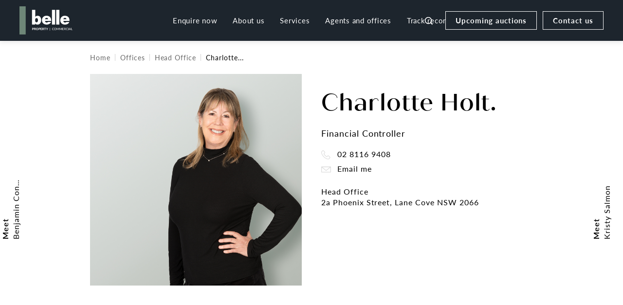

--- FILE ---
content_type: text/html; charset=UTF-8
request_url: https://www.bellecommercial.com/offices/head-office/charlotte-holt
body_size: 7635
content:
<!DOCTYPE html><html
class="fonts-loaded" lang="en" prefix="og: http://ogp.me/ns# fb: http://ogp.me/ns/fb#"><head><meta
charset="utf-8"><meta
name="viewport" content="width=device-width,minimum-scale=1"><link
rel="dns-prefetch" href="https://www.bellecommercial.com"><link
rel="preconnect" href="https://www.bellecommercial.com" crossorigin><link
rel="shortcut icon" href="/dist/assets/favicons/favicon.ico"><link
rel="icon" type="image/png" sizes="16x16" href="/dist/assets/favicons/favicon-16x16.png"><link
rel="icon" type="image/png" sizes="32x32" href="/dist/assets/favicons/favicon-32x32.png"><link
rel="icon" type="image/png" sizes="48x48" href="/dist/assets/favicons/favicon-48x48.png"><link
rel="manifest" href="/dist/assets/favicons/manifest.json"><meta
name="mobile-web-app-capable" content="yes"><meta
name="theme-color" content="#fff"><meta
name="application-name" content="belle-commercial"><link
rel="apple-touch-icon" sizes="57x57" href="/dist/assets/favicons/apple-touch-icon-57x57.png"><link
rel="apple-touch-icon" sizes="60x60" href="/dist/assets/favicons/apple-touch-icon-60x60.png"><link
rel="apple-touch-icon" sizes="72x72" href="/dist/assets/favicons/apple-touch-icon-72x72.png"><link
rel="apple-touch-icon" sizes="76x76" href="/dist/assets/favicons/apple-touch-icon-76x76.png"><link
rel="apple-touch-icon" sizes="114x114" href="/dist/assets/favicons/apple-touch-icon-114x114.png"><link
rel="apple-touch-icon" sizes="120x120" href="/dist/assets/favicons/apple-touch-icon-120x120.png"><link
rel="apple-touch-icon" sizes="144x144" href="/dist/assets/favicons/apple-touch-icon-144x144.png"><link
rel="apple-touch-icon" sizes="152x152" href="/dist/assets/favicons/apple-touch-icon-152x152.png"><link
rel="apple-touch-icon" sizes="167x167" href="/dist/assets/favicons/apple-touch-icon-167x167.png"><link
rel="apple-touch-icon" sizes="180x180" href="/dist/assets/favicons/apple-touch-icon-180x180.png"><link
rel="apple-touch-icon" sizes="1024x1024" href="/dist/assets/favicons/apple-touch-icon-1024x1024.png"><meta
name="apple-mobile-web-app-capable" content="yes"><meta
name="apple-mobile-web-app-status-bar-style" content="black-translucent"><meta
name="apple-mobile-web-app-title" content="belle-commercial"><link
rel="apple-touch-startup-image" media="(device-width: 320px) and (device-height: 568px) and (-webkit-device-pixel-ratio: 2) and (orientation: portrait)" href="/dist/assets/favicons/apple-touch-startup-image-640x1136.png"><link
rel="apple-touch-startup-image" media="(device-width: 375px) and (device-height: 667px) and (-webkit-device-pixel-ratio: 2) and (orientation: portrait)" href="/dist/assets/favicons/apple-touch-startup-image-750x1334.png"><link
rel="apple-touch-startup-image" media="(device-width: 414px) and (device-height: 896px) and (-webkit-device-pixel-ratio: 2) and (orientation: portrait)" href="/dist/assets/favicons/apple-touch-startup-image-828x1792.png"><link
rel="apple-touch-startup-image" media="(device-width: 375px) and (device-height: 812px) and (-webkit-device-pixel-ratio: 3) and (orientation: portrait)" href="/dist/assets/favicons/apple-touch-startup-image-1125x2436.png"><link
rel="apple-touch-startup-image" media="(device-width: 414px) and (device-height: 736px) and (-webkit-device-pixel-ratio: 3) and (orientation: portrait)" href="/dist/assets/favicons/apple-touch-startup-image-1242x2208.png"><link
rel="apple-touch-startup-image" media="(device-width: 414px) and (device-height: 896px) and (-webkit-device-pixel-ratio: 3) and (orientation: portrait)" href="/dist/assets/favicons/apple-touch-startup-image-1242x2688.png"><link
rel="apple-touch-startup-image" media="(device-width: 768px) and (device-height: 1024px) and (-webkit-device-pixel-ratio: 2) and (orientation: portrait)" href="/dist/assets/favicons/apple-touch-startup-image-1536x2048.png"><link
rel="apple-touch-startup-image" media="(device-width: 834px) and (device-height: 1112px) and (-webkit-device-pixel-ratio: 2) and (orientation: portrait)" href="/dist/assets/favicons/apple-touch-startup-image-1668x2224.png"><link
rel="apple-touch-startup-image" media="(device-width: 834px) and (device-height: 1194px) and (-webkit-device-pixel-ratio: 2) and (orientation: portrait)" href="/dist/assets/favicons/apple-touch-startup-image-1668x2388.png"><link
rel="apple-touch-startup-image" media="(device-width: 1024px) and (device-height: 1366px) and (-webkit-device-pixel-ratio: 2) and (orientation: portrait)" href="/dist/assets/favicons/apple-touch-startup-image-2048x2732.png"><link
rel="apple-touch-startup-image" media="(device-width: 810px) and (device-height: 1080px) and (-webkit-device-pixel-ratio: 2) and (orientation: portrait)" href="/dist/assets/favicons/apple-touch-startup-image-1620x2160.png"><link
rel="apple-touch-startup-image" media="(device-width: 320px) and (device-height: 568px) and (-webkit-device-pixel-ratio: 2) and (orientation: landscape)" href="/dist/assets/favicons/apple-touch-startup-image-1136x640.png"><link
rel="apple-touch-startup-image" media="(device-width: 375px) and (device-height: 667px) and (-webkit-device-pixel-ratio: 2) and (orientation: landscape)" href="/dist/assets/favicons/apple-touch-startup-image-1334x750.png"><link
rel="apple-touch-startup-image" media="(device-width: 414px) and (device-height: 896px) and (-webkit-device-pixel-ratio: 2) and (orientation: landscape)" href="/dist/assets/favicons/apple-touch-startup-image-1792x828.png"><link
rel="apple-touch-startup-image" media="(device-width: 375px) and (device-height: 812px) and (-webkit-device-pixel-ratio: 3) and (orientation: landscape)" href="/dist/assets/favicons/apple-touch-startup-image-2436x1125.png"><link
rel="apple-touch-startup-image" media="(device-width: 414px) and (device-height: 736px) and (-webkit-device-pixel-ratio: 3) and (orientation: landscape)" href="/dist/assets/favicons/apple-touch-startup-image-2208x1242.png"><link
rel="apple-touch-startup-image" media="(device-width: 414px) and (device-height: 896px) and (-webkit-device-pixel-ratio: 3) and (orientation: landscape)" href="/dist/assets/favicons/apple-touch-startup-image-2688x1242.png"><link
rel="apple-touch-startup-image" media="(device-width: 768px) and (device-height: 1024px) and (-webkit-device-pixel-ratio: 2) and (orientation: landscape)" href="/dist/assets/favicons/apple-touch-startup-image-2048x1536.png"><link
rel="apple-touch-startup-image" media="(device-width: 834px) and (device-height: 1112px) and (-webkit-device-pixel-ratio: 2) and (orientation: landscape)" href="/dist/assets/favicons/apple-touch-startup-image-2224x1668.png"><link
rel="apple-touch-startup-image" media="(device-width: 834px) and (device-height: 1194px) and (-webkit-device-pixel-ratio: 2) and (orientation: landscape)" href="/dist/assets/favicons/apple-touch-startup-image-2388x1668.png"><link
rel="apple-touch-startup-image" media="(device-width: 1024px) and (device-height: 1366px) and (-webkit-device-pixel-ratio: 2) and (orientation: landscape)" href="/dist/assets/favicons/apple-touch-startup-image-2732x2048.png"><link
rel="apple-touch-startup-image" media="(device-width: 810px) and (device-height: 1080px) and (-webkit-device-pixel-ratio: 2) and (orientation: landscape)" href="/dist/assets/favicons/apple-touch-startup-image-2160x1620.png"><link
rel="icon" type="image/png" sizes="228x228" href="/dist/assets/favicons/coast-228x228.png"><meta
name="msapplication-TileColor" content="#fff"><meta
name="msapplication-TileImage" content="/dist/assets/favicons/mstile-144x144.png"><meta
name="msapplication-config" content="/dist/assets/favicons/browserconfig.xml"><link
rel="yandex-tableau-widget" href="/dist/assets/favicons/yandex-browser-manifest.json"><style>body:not(.user-is-tabbing) button:focus,body:not(.user-is-tabbing) input:focus,body:not(.user-is-tabbing) select:focus,body:not(.user-is-tabbing) textarea:focus{outline:none}</style> <script>function handleFirstTab(e){if(e.keyCode===9){document.body.classList.add('user-is-tabbing');window.removeEventListener('keydown',handleFirstTab);window.addEventListener('mousedown',handleMouseDownOnce);}}
function handleMouseDownOnce(){document.body.classList.remove('user-is-tabbing');window.removeEventListener('mousedown',handleMouseDownOnce);window.addEventListener('keydown',handleFirstTab);}
window.addEventListener('keydown',handleFirstTab);</script> <script>!function(e,t){"function"==typeof define&&define.amd?define(t):"object"==typeof exports?module.exports=t():e.Cookie=t()}(this,function(){"use strict";function e(t,n,o){return void 0===n?e.get(t):void(null===n?e.remove(t):e.set(t,n,o))}function t(e){return e.replace(/[.*+?^$|[\](){}\\-]/g,"\\$&")}function n(e){var t="";for(var n in e)if(e.hasOwnProperty(n)){if("expires"===n){var r=e[n];"object"!=typeof r&&(r+="number"==typeof r?"D":"",r=o(r)),e[n]=r.toUTCString()}if("secure"===n){if(!e[n])continue;t+=";"+n}t+=";"+n+"="+e[n]}return e.hasOwnProperty("path")||(t+=";path=/"),t}function o(e){var t=new Date,n=e.charAt(e.length-1),o=parseInt(e,10);switch(n){case"Y":t.setFullYear(t.getFullYear()+o);break;case"M":t.setMonth(t.getMonth()+o);break;case"D":t.setDate(t.getDate()+o);break;case"h":t.setHours(t.getHours()+o);break;case"m":t.setMinutes(t.getMinutes()+o);break;case"s":t.setSeconds(t.getSeconds()+o);break;default:t=new Date(e)}return t}return e.enabled=function(){var t,n="__test_key";return document.cookie=n+"=1",t=!!document.cookie,t&&e.remove(n),t},e.get=function(e,n){if("string"!=typeof e||!e)return null;e="(?:^|; )"+t(e)+"(?:=([^;]*?))?(?:;|$)";var o=new RegExp(e),r=o.exec(document.cookie);return null!==r?n?r[1]:decodeURIComponent(r[1]):null},e.getRaw=function(t){return e.get(t,!0)},e.set=function(e,t,o,r){o!==!0&&(r=o,o=!1),r=n(r?r:{});var u=e+"="+(o?t:encodeURIComponent(t))+r;document.cookie=u},e.setRaw=function(t,n,o){e.set(t,n,!0,o)},e.remove=function(t){e.set(t,"a",{expires:new Date})},e});</script> <style>@import url("https://p.typekit.net/p.css?s=1&k=onq3xab&ht=tk&f=15705.15708.22708.43735&a=91854693&app=typekit&e=css"); [v-cloak]{display:none !important}@font-face{font-family:lato;src:url("https://use.typekit.net/af/220823/000000000000000000015231/27/l?subset_id=2&fvd=n7&v=3") format("woff2"),url("https://use.typekit.net/af/220823/000000000000000000015231/27/d?subset_id=2&fvd=n7&v=3") format("woff"),url("https://use.typekit.net/af/220823/000000000000000000015231/27/a?subset_id=2&fvd=n7&v=3") format("opentype");font-display:auto;font-style:normal;font-weight:600;font-stretch:normal}@font-face{font-family:lato;src:url("https://use.typekit.net/af/180254/00000000000000000001522c/27/l?subset_id=2&fvd=n4&v=3") format("woff2"),url("https://use.typekit.net/af/180254/00000000000000000001522c/27/d?subset_id=2&fvd=n4&v=3") format("woff"),url("https://use.typekit.net/af/180254/00000000000000000001522c/27/a?subset_id=2&fvd=n4&v=3") format("opentype");font-display:auto;font-style:normal;font-weight:400;font-stretch:normal}@font-face{font-family:lato;src:url("https://use.typekit.net/af/a18530/00000000000000000001522e/27/l?primer=7cdcb44be4a7db8877ffa5c0007b8dd865b3bbc383831fe2ea177f62257a9191&fvd=n5&v=3") format("woff2"),url("https://use.typekit.net/af/a18530/00000000000000000001522e/27/d?primer=7cdcb44be4a7db8877ffa5c0007b8dd865b3bbc383831fe2ea177f62257a9191&fvd=n5&v=3") format("woff"),url("https://use.typekit.net/af/a18530/00000000000000000001522e/27/a?primer=7cdcb44be4a7db8877ffa5c0007b8dd865b3bbc383831fe2ea177f62257a9191&fvd=n5&v=3") format("opentype");font-display:auto;font-style:normal;font-weight:500;font-stretch:normal}@font-face{font-family:quiche-sans;src:url("https://use.typekit.net/af/7f46d7/00000000000000007735cad7/30/l?primer=7cdcb44be4a7db8877ffa5c0007b8dd865b3bbc383831fe2ea177f62257a9191&fvd=n5&v=3") format("woff2"),url("https://use.typekit.net/af/7f46d7/00000000000000007735cad7/30/d?primer=7cdcb44be4a7db8877ffa5c0007b8dd865b3bbc383831fe2ea177f62257a9191&fvd=n5&v=3") format("woff"),url("https://use.typekit.net/af/7f46d7/00000000000000007735cad7/30/a?primer=7cdcb44be4a7db8877ffa5c0007b8dd865b3bbc383831fe2ea177f62257a9191&fvd=n5&v=3") format("opentype");font-display:auto;font-style:normal;font-weight:500;font-stretch:normal}.tk-lato{font-family:lato,sans-serif}.tk-quiche-sans{font-family:quiche-sans,sans-serif}</style> <script>Cookie.set("critical-css","9a307a52",{expires:"7D",secure:true});</script> <script type="module" src="https://www.bellecommercial.com/dist/assets/app.bc25a784.js" crossorigin onload="e=new CustomEvent(&#039;vite-script-loaded&#039;, {detail:{path: &#039;src/js/app.js&#039;}});document.dispatchEvent(e);" integrity="sha384-Rxyh7AiQ8Zs8m56TPhOQeaz9fgCVC9MbS19Q/B9BHW7YoAvpCxBcrvmSQpLUhGRi"></script> <link
href="https://www.bellecommercial.com/dist/assets/preload-helper.8bda5a97.js" rel="modulepreload" crossorigin integrity="sha384-SGJYBF2p1JQ5l9MPhEZMQ4tpf4fVuGFrKpSuJpbj+6Q+rY6kef1E1nEAGb4A/RwZ"><link
href="https://www.bellecommercial.com/dist/assets/vue.2b01b30f.js" rel="modulepreload" crossorigin integrity="sha384-HMM4aOHkZicDweCGf3diASIl+Yvw1y37/y9A40srPb+QjsxOvA5o2NYFhYKBku1Y"><link
href="https://www.bellecommercial.com/dist/assets/swiper.b9d789ac.js" rel="modulepreload" crossorigin integrity="sha384-tlgDeFSH+g5820QU7SY1uQTGh/KsBZWpHh7DtlbBII4RPeivWCiMbNwzyJieMaXl"><link
href="https://www.bellecommercial.com/dist/assets/vendor.84854c58.js" rel="modulepreload" crossorigin integrity="sha384-LFajnCrnZlLZZYRfbkMYLjIn6+NCjBS+VsfKJaoyaG880s9iHw9JRFNF4Nzvhkt3"><link
href="https://www.bellecommercial.com/dist/assets/app.9a307a52.css" rel="stylesheet" media="print" onload="this.media=&#039;all&#039;"> <script src="https://www.bellecommercial.com/dist/assets/app-legacy.060fdae7.js" nomodule onload="e=new CustomEvent(&#039;vite-script-loaded&#039;, {detail:{path: &#039;src/js/app-legacy.js&#039;}});document.dispatchEvent(e);" integrity="sha384-TvaUNyGKxEvkt2KyXzCe5h2nh1KkyTC0AlTbhw1OKeh5AbfOaRM2bCgdc+vB/Avg"></script> <title>Charlotte Holt | Belle Property Commercial</title>
<script>dataLayer = [];
(function(w,d,s,l,i){w[l]=w[l]||[];w[l].push({'gtm.start':
new Date().getTime(),event:'gtm.js'});var f=d.getElementsByTagName(s)[0],
j=d.createElement(s),dl=l!='dataLayer'?'&l='+l:'';j.async=true;j.src=
'https://www.googletagmanager.com/gtm.js?id='+i+dl;f.parentNode.insertBefore(j,f);
})(window,document,'script','dataLayer','GTM-5J5JJG86');
</script><meta name="generator" content="SEOmatic">
<meta name="description" content="Belle Property Commercial is a leading provider of specialist Commercial and Retail property services.">
<meta name="referrer" content="no-referrer-when-downgrade">
<meta name="robots" content="all">
<meta content="en_AU" property="og:locale">
<meta content="Belle Property Commercial" property="og:site_name">
<meta content="website" property="og:type">
<meta content="https://www.bellecommercial.com/offices/head-office/charlotte-holt" property="og:url">
<meta content="Charlotte Holt" property="og:title">
<meta content="Belle Property Commercial is a leading provider of specialist Commercial and Retail property services." property="og:description">
<meta content="https://djafj82xf65u2.cloudfront.net/_1200x630_crop_center-center_82_none/og-image.jpg?mtime=1663039690" property="og:image">
<meta content="1200" property="og:image:width">
<meta content="630" property="og:image:height">
<meta content="Specialist Commercial and Retail property services." property="og:image:alt">
<meta content="https://www.instagram.com/bellepropertycommercialau/" property="og:see_also">
<meta content="https://au.linkedin.com/company/bellepropertycommercialau" property="og:see_also">
<meta content="https://www.facebook.com/bellecommercialau" property="og:see_also">
<meta name="twitter:card" content="summary_large_image">
<meta name="twitter:creator" content="@">
<meta name="twitter:title" content="Charlotte Holt">
<meta name="twitter:description" content="Belle Property Commercial is a leading provider of specialist Commercial and Retail property services.">
<meta name="twitter:image" content="https://djafj82xf65u2.cloudfront.net/_1200x630_crop_center-center_82_none/og-image.jpg?mtime=1663039690">
<meta name="twitter:image:width" content="1200">
<meta name="twitter:image:height" content="630">
<meta name="twitter:image:alt" content="Specialist Commercial and Retail property services.">
<link href="https://www.bellecommercial.com/offices/head-office/charlotte-holt" rel="canonical">
<link href="https://www.bellecommercial.com" rel="home">
<link type="text/plain" href="https://www.bellecommercial.com/humans.txt" rel="author"></head><body><noscript><iframe src="https://www.googletagmanager.com/ns.html?id=GTM-5J5JJG86"
height="0" width="0" style="display:none;visibility:hidden"></iframe></noscript>
 <script>window.csrfToken="CnYCwOIpZHXr2wX3CTUhG0P_TpA6NCkl8gv2--K_Js6ltxKj_kfObE01L7OvWF04jL5XqE9DVWkcnQzTCkViTrR-jomM0FGd8_pIk5oGrxo=";</script> <div
id="page-container" class="overflow-hidden leading-tight"><div
id="content-container" class="bg-repeat header-background"><header
id="page-header"><div
class="inner"><div
class="logo">
<a
href="/" class="d-block">
<img
src="/img/BPC_Logo.svg" alt="Belle Commercial">
</a></div><div
class="navigation d-none d-xl-block"><ul
class="list-group list-group-horizontal list-style-none"><li><a
href="https://www.bellecommercial.com/enquire-now">Enquire now</a></li><li><a
href="https://www.bellecommercial.com/about-us">About us</a></li><li><a
href="https://www.bellecommercial.com/services">Services</a></li><li><a
href="https://www.bellecommercial.com/offices">Agents and offices</a></li><li><a
href="https://www.bellecommercial.com/track-record">Track record</a></li></ul></div><div
class="header-nav d-none d-xl-flex">
<a
href="/search" class="me-1 p-1" title="Search">
<svg
class="icon white" viewBox="0 0 25 25"fill="none" xmlns="http://www.w3.org/2000/svg">
<path
fill="currentColor" d="M21.9829 20.6625L18.2729 16.9825C19.713 15.1869 20.4104 12.9078 20.2217 10.6138C20.033 8.31976 18.9725 6.18525 17.2584 4.64911C15.5442 3.11297 13.3067 2.29197 11.0058 2.35493C8.70489 2.41789 6.51558 3.36002 4.888 4.9876C3.26042 6.61518 2.31828 8.8045 2.25532 11.1054C2.19236 13.4063 3.01336 15.6438 4.5495 17.358C6.08564 19.0721 8.22016 20.1326 10.5142 20.3213C12.8082 20.51 15.0873 19.8126 16.8829 18.3725L20.5629 22.0525C20.6558 22.1462 20.7664 22.2206 20.8883 22.2714C21.0101 22.3221 21.1408 22.3483 21.2729 22.3483C21.4049 22.3483 21.5356 22.3221 21.6574 22.2714C21.7793 22.2206 21.8899 22.1462 21.9829 22.0525C22.1631 21.866 22.2638 21.6168 22.2638 21.3575C22.2638 21.0981 22.1631 20.8489 21.9829 20.6625ZM11.2729 18.3725C9.88838 18.3725 8.53501 17.9619 7.38386 17.1928C6.23272 16.4236 5.33551 15.3303 4.8057 14.0512C4.27588 12.7722 4.13726 11.3647 4.40736 10.0068C4.67745 8.64896 5.34414 7.40168 6.32311 6.42272C7.30207 5.44375 8.54935 4.77706 9.90722 4.50697C11.2651 4.23687 12.6726 4.37549 13.9516 4.90531C15.2307 5.43512 16.324 6.33233 17.0931 7.48347C17.8623 8.63462 18.2729 9.98799 18.2729 11.3725C18.2729 13.229 17.5354 15.0095 16.2226 16.3222C14.9098 17.635 13.1294 18.3725 11.2729 18.3725Z" />
</svg>
</a><div
class="nav-contact-us d-flex">
<a
href="/auctions" class="btn secondary-btn inverted" title="Upcoming Auctions" style="margin-right:12px;">Upcoming auctions</a>
<a
href="/contact-us" class="btn secondary-btn inverted" title="Contact us">Contact us</a></div></div><mobile-menu
class="d-flex d-xl-none" :nav="[{&quot;text&quot;:&quot;Enquire now&quot;,&quot;url&quot;:&quot;https:\/\/www.bellecommercial.com\/enquire-now&quot;},{&quot;text&quot;:&quot;About us&quot;,&quot;url&quot;:&quot;https:\/\/www.bellecommercial.com\/about-us&quot;},{&quot;text&quot;:&quot;Services&quot;,&quot;url&quot;:&quot;https:\/\/www.bellecommercial.com\/services&quot;},{&quot;text&quot;:&quot;Agents and offices&quot;,&quot;url&quot;:&quot;https:\/\/www.bellecommercial.com\/offices&quot;},{&quot;text&quot;:&quot;Track record&quot;,&quot;url&quot;:&quot;https:\/\/www.bellecommercial.com\/track-record&quot;}]"></mobile-menu></div></header><main
class="main"><div
class="content position-relative"><section
class="container pt-2 mb-2"><div
class="row "><div
class="col-xs-10 col-md-10 offset-md-1">
<bread-crumb
:second-level="{name: 'Offices' ,url: '/offices'}"
:third-level="{name: 'Head Office' ,url: '/head-office'}"
name="Charlotte Holt"
></bread-crumb></div></div></section><section
class="container mb-4 mb-lg-6"><div
class="row"><div
class="offset-md-1 col-md-5"><div
class="image-wrapper square">
<img
src="https://djafj82xf65u2.cloudfront.net/Charlotte-Holt-Belle-Property-profile.jpg" alt="Charlotte Holt"></div></div><div
class="col-md-5"><h1 class="mt-3">Charlotte Holt.</h1><p
class="role lead18">Financial Controller</p>
<phone-number
number="02 8116 9408" class="mb-08 black"></phone-number>
<email-address
text="Email me" link="info@belleproperty.com" class="mb-08 black"></email-address><div
class="my-2"></div><p
class="office-address">
Head Office <br>
2a Phoenix Street,
Lane Cove NSW 2066</p></div></div></section><section
class="container agent-description mb-4 mb-lg-6 mt-4 mt-lg-6"><div
class="row"><div
class="col-md-10 offset-md-1 col-lg-6 offset-lg-3"><p
class="text-start mb-0"></p></div></div></section><section
class="sibling-agents mb-4 mb-lg-6"><div
class="container"><div
class="row"><a
href="https://www.bellecommercial.com/offices/head-office/benjamin-congiusta" class="col-6 col-sm-4 agent-col-prev black"><div
class="agent-name"><p
class="semibold mb-0">Meet</p><p
class="truncate-1">Benjamin Congiusta</p></div>
<img
src="https://djafj82xf65u2.cloudfront.net/Benjamin-Congiusta-Belle-Property-office-1.jpg" alt="Benjamin Congiusta">
</a>
<a
href="https://www.bellecommercial.com/offices/head-office/kristy-salmon" class="col-6 col-sm-4 agent-col-next black"><div
class="agent-name"><p
class="semibold mb-0">Meet</p><p
class="truncate-1">Kristy Salmon</p></div>
<img
src="https://djafj82xf65u2.cloudfront.net/kristy-salmon-Belle-Property-office.jpg" alt="Kristy Salmon">
</a></div></div></section><testimonials-slider
team="3274"></testimonials-slider></main></div><footer
class="footer"><div
class="container"><div
class="row pt-4"><div
class="col-xs-12 col-md-4 col-xl-3"><p
class="semibold mb-2  ">Commercial</p><ul
class="list-style-none "><li
class="mb-08 mb-lg-1"><a
href="/request-appraisal" class="no-u hover-u" target="">Enquire now</a></li><li
class="mb-08 mb-lg-1"><a
href="/about-us" class="no-u hover-u" target="">About us</a></li><li
class="mb-08 mb-lg-1"><a
href="/offices" class="no-u hover-u" target="">Agents and offices</a></li><li
class="mb-08 mb-lg-1"><a
href="/track-record" class="no-u hover-u" target="">Track record</a></li><li
class="mb-08 mb-lg-1"><a
href="/contact-us" class="no-u hover-u" target="">Contact us</a></li><li
class="mb-08 mb-lg-1"><a
href="/monthly-report" class="no-u hover-u" target="">Monthly report</a></li><li
class="mb-08 mb-lg-1"><a
href="/quarterly-report" class="no-u hover-u" target="">Quarterly report</a></li></ul></div><div
class="col-xs-12 col-md-4 col-xl-3"><p
class="semibold mb-2 mt-3 mt-md-0 ">Our services</p><ul
class="list-style-none "><li
class="mb-08 mb-lg-1"><a
href="/for-sale" class="no-u hover-u" target="">For sale</a></li><li
class="mb-08 mb-lg-1"><a
href="/for-lease" class="no-u hover-u" target="">For lease</a></li><li
class="mb-08 mb-lg-1"><a
href="/services#anchor_asset%20management." class="no-u hover-u" target="">Asset management</a></li></ul></div><div
class="col-xs-12 col-md-4 col-xl-6"><p
class="semibold mb-2 mt-3 mt-md-0 ">Our connected network</p><ul
class="list-style-none grid grid-cols-1 xl:grid-cols-2"><li
class="mb-08 mb-lg-1"><a
href="https://www.belleescapes.com.au/" class="no-u hover-u" target="_blank">Belle Property Escapes</a></li><li
class="mb-08 mb-lg-1"><a
href="https://www.belleproperty.com/" class="no-u hover-u" target="_blank">Belle Property Residential</a></li><li
class="mb-08 mb-lg-1"><a
href="https://www.leadingre.com/" class="no-u hover-u" target="_blank">LeadingRE</a></li><li
class="mb-08 mb-lg-1"><a
href="https://www.belleproperty.com/international" class="no-u hover-u" target="_blank">Belle Property International</a></li><li
class="mb-08 mb-lg-1"><a
href="https://www.belleproperty.com/new-developments-and-projects" class="no-u hover-u" target="_blank">Belle Property Projects</a></li><li
class="mb-08 mb-lg-1"><a
href="https://www.luxuryportfolio.com/" class="no-u hover-u" target="_blank">Luxury Portfolio International</a></li><li
class="mb-08 mb-lg-1"><a
href="https://hockingstuart.com.au/" class="no-u hover-u" target="_blank">Hockingstuart</a></li></ul></div></div><div
class="row pt-4 pb-4 text-left text-md-center"><div
class="col-12">
<social-links
:socials="{&quot;facebook&quot;:&quot;https:\/\/www.facebook.com\/bellecommercialau&quot;,&quot;instagram&quot;:&quot;https:\/\/www.instagram.com\/bellepropertycommercialau\/&quot;,&quot;linkedin&quot;:&quot;https:\/\/au.linkedin.com\/company\/bellepropertycommercialau&quot;,&quot;youtube&quot;:&quot;&quot;}"></social-links></div></div><div
class="divisor-line mb-2"></div><div
class="d-flex align-items-start justify-content-center pb-4 flex-column flex-md-row"><div
class="d-flex flex-column flex-md-row"><p
class="mb-08 mb-lg-1 mb-xl-0 me-2 asize" style="line-height: 22px;">2026 © Belle Property Commercial</p>
<a
class="mb-08 mb-lg-1 mb-xl-0 me-2 white no-u hover-u" style="line-height: 22px;" href="/privacy-policy" data-text="Privacy Policy" title="Privacy policy">Privacy policy</a>
<a
class="mb-08 mb-lg-1 mb-xl-0 me-2 white no-u hover-u" style="line-height: 22px;" href="/terms-of-use" data-text="Disclaimer" title="Terms of use">Terms of use</a></div></div></div></footer><!--[if lt IE 9]> <script src="https://oss.maxcdn.com/libs/html5shiv/3.7.0/html5shiv.js"></script> <script src="https://oss.maxcdn.com/libs/respond.js/1.4.2/respond.min.js"></script> <![endif]--></div> <script>if('loading'in HTMLImageElement.prototype){const images=document.querySelectorAll('img[loading="lazy"]');images.forEach(img=>{img.src=img.dataset.src;});const sources=document.querySelectorAll('source[data-srcset]')
sources.forEach(source=>{source.srcset=source.dataset.srcset;});}else{const script=document.createElement('script');script.type='module';script.src='https://www.bellecommercial.com/dist/assets/lazysizes-wrapper.dce86cb7.js';document.body.appendChild(script);}</script> <script type="application/ld+json">{"@context":"http://schema.org","@graph":[{"@type":"WebPage","author":{"@id":"#identity"},"copyrightHolder":{"@id":"#identity"},"copyrightYear":"2023","creator":{"@id":"#creator"},"dateModified":"2023-05-23T08:59:08+10:00","datePublished":"2023-05-05T09:37:00+10:00","description":"Belle Property Commercial is a leading provider of specialist Commercial and Retail property services.","headline":"Charlotte Holt","image":{"@type":"ImageObject","url":"https://djafj82xf65u2.cloudfront.net/_1200x630_crop_center-center_82_none/og-image.jpg?mtime=1663039690"},"inLanguage":"en-au","mainEntityOfPage":"https://www.bellecommercial.com/offices/head-office/charlotte-holt","name":"Charlotte Holt","publisher":{"@id":"#creator"},"url":"https://www.bellecommercial.com/offices/head-office/charlotte-holt"},{"@id":"#identity","@type":"LocalBusiness","alternateName":"Belle Commercial","description":"Belle Property Commercial is a leading provider of specialist Commercial and Retail property services.","image":{"@type":"ImageObject","height":"512","url":"https://djafj82xf65u2.cloudfront.net/Favicon.png","width":"512"},"logo":{"@type":"ImageObject","height":"60","url":"https://djafj82xf65u2.cloudfront.net/_600x60_fit_center-center_82_none/Favicon.png?mtime=1663039844","width":"60"},"name":"Belle Property Commercial","priceRange":"$","sameAs":["https://www.facebook.com/bellecommercialau","https://au.linkedin.com/company/bellepropertycommercialau","https://www.instagram.com/bellepropertycommercialau/"]},{"@id":"https://liquid.com.au/#creator","@type":"Organization","address":{"@type":"PostalAddress","addressCountry":"AU","addressLocality":"Seddon","addressRegion":"VIC","postalCode":"3011"},"alternateName":"liquid","description":"We're a team of humans that design, develop and breathe digital. Our work is insight-driven, meticulously designed, artfully created and built to work hard to drive leads for your business.","email":"hello@liquid.com.au","founder":"Mark Lowe, Bernardine McLean","foundingLocation":"Melbourne, VIC","image":{"@type":"ImageObject","height":"354","url":"https://djafj82xf65u2.cloudfront.net/logo-liquid.png","width":"1000"},"logo":{"@type":"ImageObject","height":"60","url":"https://djafj82xf65u2.cloudfront.net/_600x60_fit_center-center_82_none/logo-liquid.png?mtime=1661474012","width":"169"},"name":"Liquid Agency Pty Ltd","url":"https://liquid.com.au"},{"@type":"BreadcrumbList","description":"Breadcrumbs list","itemListElement":[{"@type":"ListItem","item":"https://www.bellecommercial.com","name":"Homepage","position":1},{"@type":"ListItem","item":"https://www.bellecommercial.com/offices","name":"Offices Listing","position":2},{"@type":"ListItem","item":"https://www.bellecommercial.com/offices/head-office","name":"Head Office","position":3},{"@type":"ListItem","item":"https://www.bellecommercial.com/offices/head-office/charlotte-holt","name":"Charlotte Holt","position":4}],"name":"Breadcrumbs"}]}</script></body></html>

--- FILE ---
content_type: text/css
request_url: https://www.bellecommercial.com/dist/assets/app.9a307a52.css
body_size: 56292
content:
@charset "UTF-8";@font-face{font-family:swiper-icons;src:url(data:application/font-woff;charset=utf-8;base64,\ [base64]//wADZ2x5ZgAAAywAAADMAAAD2MHtryVoZWFkAAABbAAAADAAAAA2E2+eoWhoZWEAAAGcAAAAHwAAACQC9gDzaG10eAAAAigAAAAZAAAArgJkABFsb2NhAAAC0AAAAFoAAABaFQAUGG1heHAAAAG8AAAAHwAAACAAcABAbmFtZQAAA/gAAAE5AAACXvFdBwlwb3N0AAAFNAAAAGIAAACE5s74hXjaY2BkYGAAYpf5Hu/j+W2+MnAzMYDAzaX6QjD6/4//Bxj5GA8AuRwMYGkAPywL13jaY2BkYGA88P8Agx4j+/8fQDYfA1AEBWgDAIB2BOoAeNpjYGRgYNBh4GdgYgABEMnIABJzYNADCQAACWgAsQB42mNgYfzCOIGBlYGB0YcxjYGBwR1Kf2WQZGhhYGBiYGVmgAFGBiQQkOaawtDAoMBQxXjg/wEGPcYDDA4wNUA2CCgwsAAAO4EL6gAAeNpj2M0gyAACqxgGNWBkZ2D4/wMA+xkDdgAAAHjaY2BgYGaAYBkGRgYQiAHyGMF8FgYHIM3DwMHABGQrMOgyWDLEM1T9/w8UBfEMgLzE////P/5//f/V/xv+r4eaAAeMbAxwIUYmIMHEgKYAYjUcsDAwsLKxc3BycfPw8jEQA/[base64]/uznmfPFBNODM2K7MTQ45YEAZqGP81AmGGcF3iPqOop0r1SPTaTbVkfUe4HXj97wYE+yNwWYxwWu4v1ugWHgo3S1XdZEVqWM7ET0cfnLGxWfkgR42o2PvWrDMBSFj/IHLaF0zKjRgdiVMwScNRAoWUoH78Y2icB/yIY09An6AH2Bdu/UB+yxopYshQiEvnvu0dURgDt8QeC8PDw7Fpji3fEA4z/PEJ6YOB5hKh4dj3EvXhxPqH/SKUY3rJ7srZ4FZnh1PMAtPhwP6fl2PMJMPDgeQ4rY8YT6Gzao0eAEA409DuggmTnFnOcSCiEiLMgxCiTI6Cq5DZUd3Qmp10vO0LaLTd2cjN4fOumlc7lUYbSQcZFkutRG7g6JKZKy0RmdLY680CDnEJ+UMkpFFe1RN7nxdVpXrC4aTtnaurOnYercZg2YVmLN/d/gczfEimrE/fs/bOuq29Zmn8tloORaXgZgGa78yO9/cnXm2BpaGvq25Dv9S4E9+5SIc9PqupJKhYFSSl47+Qcr1mYNAAAAeNptw0cKwkAAAMDZJA8Q7OUJvkLsPfZ6zFVERPy8qHh2YER+3i/BP83vIBLLySsoKimrqKqpa2hp6+jq6RsYGhmbmJqZSy0sraxtbO3sHRydnEMU4uR6yx7JJXveP7WrDycAAAAAAAH//wACeNpjYGRgYOABYhkgZgJCZgZNBkYGLQZtIJsFLMYAAAw3ALgAeNolizEKgDAQBCchRbC2sFER0YD6qVQiBCv/H9ezGI6Z5XBAw8CBK/m5iQQVauVbXLnOrMZv2oLdKFa8Pjuru2hJzGabmOSLzNMzvutpB3N42mNgZGBg4GKQYzBhYMxJLMlj4GBgAYow/P/PAJJhLM6sSoWKfWCAAwDAjgbRAAB42mNgYGBkAIIbCZo5IPrmUn0hGA0AO8EFTQAA);font-weight:400;font-style:normal}:root{--swiper-theme-color:#007aff}.swiper{margin-left:auto;margin-right:auto;position:relative;overflow:hidden;list-style:none;padding:0;z-index:1}.swiper-vertical>.swiper-wrapper{flex-direction:column}.swiper-wrapper{position:relative;width:100%;height:100%;z-index:1;display:flex;transition-property:transform;box-sizing:content-box}.swiper-android .swiper-slide,.swiper-wrapper{transform:translateZ(0)}.swiper-pointer-events{touch-action:pan-y}.swiper-pointer-events.swiper-vertical{touch-action:pan-x}.swiper-slide{flex-shrink:0;width:100%;height:100%;position:relative;transition-property:transform}.swiper-slide-invisible-blank{visibility:hidden}.swiper-autoheight,.swiper-autoheight .swiper-slide{height:auto}.swiper-autoheight .swiper-wrapper{align-items:flex-start;transition-property:transform,height}.swiper-backface-hidden .swiper-slide{transform:translateZ(0);-webkit-backface-visibility:hidden;backface-visibility:hidden}.swiper-3d,.swiper-3d.swiper-css-mode .swiper-wrapper{perspective:1200px}.swiper-3d .swiper-cube-shadow,.swiper-3d .swiper-slide,.swiper-3d .swiper-slide-shadow,.swiper-3d .swiper-slide-shadow-bottom,.swiper-3d .swiper-slide-shadow-left,.swiper-3d .swiper-slide-shadow-right,.swiper-3d .swiper-slide-shadow-top,.swiper-3d .swiper-wrapper{transform-style:preserve-3d}.swiper-3d .swiper-slide-shadow,.swiper-3d .swiper-slide-shadow-bottom,.swiper-3d .swiper-slide-shadow-left,.swiper-3d .swiper-slide-shadow-right,.swiper-3d .swiper-slide-shadow-top{position:absolute;left:0;top:0;width:100%;height:100%;pointer-events:none;z-index:10}.swiper-3d .swiper-slide-shadow{background:rgba(0,0,0,.15)}.swiper-3d .swiper-slide-shadow-left{background-image:linear-gradient(to left,rgba(0,0,0,.5),rgba(0,0,0,0))}.swiper-3d .swiper-slide-shadow-right{background-image:linear-gradient(to right,rgba(0,0,0,.5),rgba(0,0,0,0))}.swiper-3d .swiper-slide-shadow-top{background-image:linear-gradient(to top,rgba(0,0,0,.5),rgba(0,0,0,0))}.swiper-3d .swiper-slide-shadow-bottom{background-image:linear-gradient(to bottom,rgba(0,0,0,.5),rgba(0,0,0,0))}.swiper-css-mode>.swiper-wrapper{overflow:auto;scrollbar-width:none;-ms-overflow-style:none}.swiper-css-mode>.swiper-wrapper::-webkit-scrollbar{display:none}.swiper-css-mode>.swiper-wrapper>.swiper-slide{scroll-snap-align:start start}.swiper-horizontal.swiper-css-mode>.swiper-wrapper{scroll-snap-type:x mandatory}.swiper-vertical.swiper-css-mode>.swiper-wrapper{scroll-snap-type:y mandatory}.swiper-centered>.swiper-wrapper:before{content:"";flex-shrink:0;order:9999}.swiper-centered.swiper-horizontal>.swiper-wrapper>.swiper-slide:first-child{margin-inline-start:var(--swiper-centered-offset-before)}.swiper-centered.swiper-horizontal>.swiper-wrapper:before{height:100%;min-height:1px;width:var(--swiper-centered-offset-after)}.swiper-centered.swiper-vertical>.swiper-wrapper>.swiper-slide:first-child{margin-block-start:var(--swiper-centered-offset-before)}.swiper-centered.swiper-vertical>.swiper-wrapper:before{width:100%;min-width:1px;height:var(--swiper-centered-offset-after)}.swiper-centered>.swiper-wrapper>.swiper-slide{scroll-snap-align:center center}:root{--dark-grey: #1d252d;--mid-green: #6e8878;--dark-green: #386351;--accent-grey: #f1f2f2;--black: #000;--white: #fff;--grey: #ddd;--input-height: 36px;--vs-actions-padding: 0 6px;--vs-dropdown-option--active-bg: var(--accent-grey);--vs-dropdown-option--active-color: var(--black);--vs-dropdown-min-width: auto}.hero-swiper-wrapper{overflow:hidden}.modal-gallery{background:#1d252d;width:100vw;height:100vh;position:fixed;left:0;top:0;z-index:99999}.modal-gallery .img-wrapper{height:100%;text-align:center}.modal-gallery .img-wrapper img{height:100%;margin:0 auto;object-fit:contain;max-width:800px}.modal-gallery .close-btn{position:absolute;top:32px;right:32px;z-index:99999}.modal-gallery .nav-wrapper .arrow_right,.modal-gallery .nav-wrapper .arrow_left{position:absolute;top:50%;z-index:1;transform:translateY(-50%);margin:0;padding:0}.modal-gallery .nav-wrapper .arrow_right{right:12px}.modal-gallery .nav-wrapper .arrow_left{left:12px}.modal-gallery .nav-wrapper .icon{font-size:32px}.swiper.gallery{height:300px;width:calc(100% + 20px);overflow:visible}.swiper.gallery .swiper-wrapper{height:100%}.swiper.gallery .swiper-slide{height:100%;width:100%}.swiper.gallery .swiper-slide .img-container{width:100%;height:100%}.swiper.gallery .swiper-slide img{cursor:pointer;cursor:url(/img/controls/cursor-plus.cur) 20 20,pointer;cursor:url(/img/controls/cursor-plus.png) 20 20,pointer;cursor:image-set(url(/img/controls/cursor-plus.png) 1x,url(/img/controls/cursor-plus@2x.png) 2x) 20 20,pointer}@media only screen and (min-width: 576px){.swiper.gallery{height:300px}}@media only screen and (min-width: 768px){.swiper.gallery{height:350px;width:100%}}@media only screen and (min-width: 992px){.swiper.gallery{height:405px}}@media only screen and (min-width: 1600px){.swiper.gallery{height:555px}}[data-v-e5d327d9]:root{--dark-grey: #1d252d;--mid-green: #6e8878;--dark-green: #386351;--accent-grey: #f1f2f2;--black: #000;--white: #fff;--grey: #ddd;--input-height: 36px;--vs-actions-padding: 0 6px;--vs-dropdown-option--active-bg: var(--accent-grey);--vs-dropdown-option--active-color: var(--black);--vs-dropdown-min-width: auto}.social-links[data-v-e5d327d9]{display:inline-flex;flex-direction:row;align-items:center;margin-left:-8px;margin-top:-6px;margin-bottom:-4px;transition:all .3s ease}.social-links button[data-v-e5d327d9],.social-links a[data-v-e5d327d9]{display:flex;padding:8px;transition:all .3s ease-in;opacity:.8}.social-links button .icon[data-v-e5d327d9],.social-links a .icon[data-v-e5d327d9]{transition:all .3s ease;color:#fff;font-size:20px}.social-links button[data-v-e5d327d9]:hover,.social-links a[data-v-e5d327d9]:hover{opacity:1}.social-links button:hover .icon[data-v-e5d327d9],.social-links a:hover .icon[data-v-e5d327d9]{color:#fff}.social-links.dark[data-v-e5d327d9]{opacity:1}.social-links.dark a .icon[data-v-e5d327d9]{color:#000}.social-links.dark a:hover .icon[data-v-e5d327d9]{color:#000;opacity:.8}.social-links .qr-button[data-v-e5d327d9]{opacity:1;position:relative}.social-links .qr-button .qr-img-container[data-v-e5d327d9]{width:300px;height:300px;padding:12px;background:white;border:1px solid black;position:fixed;top:50%;transform:translate(-50%,-50%);left:50%}@media only screen and (min-width: 576px){.social-links .qr-button .qr-img-container[data-v-e5d327d9]{position:absolute;left:0;top:36px;transform:none}}:root{--dark-grey: #1d252d;--mid-green: #6e8878;--dark-green: #386351;--accent-grey: #f1f2f2;--black: #000;--white: #fff;--grey: #ddd;--input-height: 36px;--vs-actions-padding: 0 6px;--vs-dropdown-option--active-bg: var(--accent-grey);--vs-dropdown-option--active-color: var(--black);--vs-dropdown-min-width: auto}ol.breadcrumb{margin:0;padding:0;display:flex}ol.breadcrumb li{list-style:none;margin-bottom:0;line-height:normal;font-size:12px}ol.breadcrumb a{text-decoration:none}ol.breadcrumb a,ol.breadcrumb span{font-size:12px;color:#000;opacity:.6;display:inline-block;position:relative;visibility:visible;transition:all .3s ease}@media only screen and (min-width: 1200px){ol.breadcrumb a,ol.breadcrumb span{font-size:14px}}ol.breadcrumb span{color:#000;opacity:1}ol.breadcrumb a:hover{opacity:1}ol.breadcrumb a:after{content:"";right:-10px;top:50%;bottom:0;width:1px;background:#b3b3b3;position:absolute;height:14px;pointer-events:none;visibility:visible;transform:translateY(-50%)}ol.breadcrumb .breadcrumb-item+.breadcrumb-item{padding-left:20px}.swiper-fade.swiper-free-mode .swiper-slide{transition-timing-function:ease-out}.swiper-fade .swiper-slide{pointer-events:none;transition-property:opacity}.swiper-fade .swiper-slide .swiper-slide{pointer-events:none}.swiper-fade .swiper-slide-active,.swiper-fade .swiper-slide-active .swiper-slide-active{pointer-events:auto}:root{--swiper-navigation-size:44px}.swiper-button-next,.swiper-button-prev{position:absolute;top:50%;width:calc(var(--swiper-navigation-size)/ 44 * 27);height:var(--swiper-navigation-size);margin-top:calc(0px - (var(--swiper-navigation-size)/ 2));z-index:10;cursor:pointer;display:flex;align-items:center;justify-content:center;color:var(--swiper-navigation-color,var(--swiper-theme-color))}.swiper-button-next.swiper-button-disabled,.swiper-button-prev.swiper-button-disabled{opacity:.35;cursor:auto;pointer-events:none}.swiper-button-next.swiper-button-hidden,.swiper-button-prev.swiper-button-hidden{opacity:0;cursor:auto;pointer-events:none}.swiper-navigation-disabled .swiper-button-next,.swiper-navigation-disabled .swiper-button-prev{display:none!important}.swiper-button-next:after,.swiper-button-prev:after{font-family:swiper-icons;font-size:var(--swiper-navigation-size);text-transform:none!important;letter-spacing:0;font-variant:initial;line-height:1}.swiper-button-prev,.swiper-rtl .swiper-button-next{left:10px;right:auto}.swiper-button-prev:after,.swiper-rtl .swiper-button-next:after{content:"prev"}.swiper-button-next,.swiper-rtl .swiper-button-prev{right:10px;left:auto}.swiper-button-next:after,.swiper-rtl .swiper-button-prev:after{content:"next"}.swiper-button-lock{display:none}:root{--dark-grey: #1d252d;--mid-green: #6e8878;--dark-green: #386351;--accent-grey: #f1f2f2;--black: #000;--white: #fff;--grey: #ddd;--input-height: 36px;--vs-actions-padding: 0 6px;--vs-dropdown-option--active-bg: var(--accent-grey);--vs-dropdown-option--active-color: var(--black);--vs-dropdown-min-width: auto}.agents-cards{background:#1d252d;color:#fff;padding:20px}.agents-cards .agent-card .agent-photo{width:100px;height:100px;background:#ddd}.agents-cards .agent-card .agent-photo img{width:100%;height:100%;object-fit:cover}.agents-cards .agent-card .agent-name,.agents-cards .agent-card .agent-role{margin-bottom:5px}.agents-cards .agent-card .agent-name a,.agents-cards .agent-card .agent-role a{color:var(--white)}.agents-cards .agent-card .agent-role{font-size:1.3rem}.agents-cards.double-agent{position:relative;height:auto;margin-top:20px}.agents-cards.double-agent .agents-wrapper{margin-top:-41px}.agents-cards.double-agent .agent-card{width:140px}.agents-cards.double-agent .agent-name{white-space:nowrap;overflow:hidden;text-overflow:ellipsis}.agents-cards.agents-slider .agent-details{background:#1d252d}.agents-cards.agents-slider .swiper{margin-top:-41px}.agents-cards.agents-slider .swiper-button-next:after,.agents-cards.agents-slider .swiper-button-prev:after{color:#fff;font-size:22px;padding:20px}.agents-cards .swiper-button-prev{top:55px;left:0}@media only screen and (min-width: 1600px){.agents-cards .swiper-button-prev{top:55px;left:48px}}.agents-cards .swiper-button-next{top:55px;right:0}@media only screen and (min-width: 1600px){.agents-cards .swiper-button-next{top:55px;right:48px}}.swiper-slide .agent-card{transition:all .3s ease;opacity:0}.swiper-slide.swiper-slide-active .agent-card{opacity:1}[data-v-f8008eb3]:root{--dark-grey: #1d252d;--mid-green: #6e8878;--dark-green: #386351;--accent-grey: #f1f2f2;--black: #000;--white: #fff;--grey: #ddd;--input-height: 36px;--vs-actions-padding: 0 6px;--vs-dropdown-option--active-bg: var(--accent-grey);--vs-dropdown-option--active-color: var(--black);--vs-dropdown-min-width: auto}.rating[data-v-f8008eb3]{display:inline-flex}.rating .icon[data-v-f8008eb3]{color:var(--dark-grey);font-size:12px;margin-right:5px}.rating.white .icon[data-v-f8008eb3]{color:var(--white)}.rating.large .icon[data-v-f8008eb3]{font-size:16px}.rating .half-star[data-v-f8008eb3]{font-size:13px}:root{--dark-grey: #1d252d;--mid-green: #6e8878;--dark-green: #386351;--accent-grey: #f1f2f2;--black: #000;--white: #fff;--grey: #ddd;--input-height: 36px;--vs-actions-padding: 0 6px;--vs-dropdown-option--active-bg: var(--accent-grey);--vs-dropdown-option--active-color: var(--black);--vs-dropdown-min-width: auto}.key-information{margin-top:-1px}.key-information p{font-size:15px}.irow{display:flex;align-items:flex-start;margin-bottom:8px;padding-bottom:4px;border-bottom:1px solid var(--grey)}.irow--title{flex-basis:40%;line-height:24px}.irow--content{flex-basis:60%;line-height:24px}.leaflet-pane,.leaflet-tile,.leaflet-marker-icon,.leaflet-marker-shadow,.leaflet-tile-container,.leaflet-pane>svg,.leaflet-pane>canvas,.leaflet-zoom-box,.leaflet-image-layer,.leaflet-layer{position:absolute;left:0;top:0}.leaflet-container{overflow:hidden}.leaflet-tile,.leaflet-marker-icon,.leaflet-marker-shadow{-webkit-user-select:none;-moz-user-select:none;user-select:none;-webkit-user-drag:none}.leaflet-tile::selection{background:transparent}.leaflet-safari .leaflet-tile{image-rendering:-webkit-optimize-contrast}.leaflet-safari .leaflet-tile-container{width:1600px;height:1600px;-webkit-transform-origin:0 0}.leaflet-marker-icon,.leaflet-marker-shadow{display:block}.leaflet-container .leaflet-overlay-pane svg{max-width:none!important;max-height:none!important}.leaflet-container .leaflet-marker-pane img,.leaflet-container .leaflet-shadow-pane img,.leaflet-container .leaflet-tile-pane img,.leaflet-container img.leaflet-image-layer,.leaflet-container .leaflet-tile{max-width:none!important;max-height:none!important;width:auto;padding:0}.leaflet-container.leaflet-touch-zoom{-ms-touch-action:pan-x pan-y;touch-action:pan-x pan-y}.leaflet-container.leaflet-touch-drag{-ms-touch-action:pinch-zoom;touch-action:none;touch-action:pinch-zoom}.leaflet-container.leaflet-touch-drag.leaflet-touch-zoom{-ms-touch-action:none;touch-action:none}.leaflet-container{-webkit-tap-highlight-color:transparent}.leaflet-container a{-webkit-tap-highlight-color:rgba(51,181,229,.4)}.leaflet-tile{filter:inherit;visibility:hidden}.leaflet-tile-loaded{visibility:inherit}.leaflet-zoom-box{width:0;height:0;-moz-box-sizing:border-box;box-sizing:border-box;z-index:800}.leaflet-overlay-pane svg{-moz-user-select:none}.leaflet-pane{z-index:400}.leaflet-tile-pane{z-index:200}.leaflet-overlay-pane{z-index:400}.leaflet-shadow-pane{z-index:500}.leaflet-marker-pane{z-index:600}.leaflet-tooltip-pane{z-index:650}.leaflet-popup-pane{z-index:700}.leaflet-map-pane canvas{z-index:100}.leaflet-map-pane svg{z-index:200}.leaflet-vml-shape{width:1px;height:1px}.lvml{behavior:url(#default#VML);display:inline-block;position:absolute}.leaflet-control{position:relative;z-index:800;pointer-events:visiblePainted;pointer-events:auto}.leaflet-top,.leaflet-bottom{position:absolute;z-index:1000;pointer-events:none}.leaflet-top{top:0}.leaflet-right{right:0}.leaflet-bottom{bottom:0}.leaflet-left{left:0}.leaflet-control{float:left;clear:both}.leaflet-right .leaflet-control{float:right}.leaflet-top .leaflet-control{margin-top:10px}.leaflet-bottom .leaflet-control{margin-bottom:10px}.leaflet-left .leaflet-control{margin-left:10px}.leaflet-right .leaflet-control{margin-right:10px}.leaflet-fade-anim .leaflet-popup{opacity:0;-webkit-transition:opacity .2s linear;-moz-transition:opacity .2s linear;transition:opacity .2s linear}.leaflet-fade-anim .leaflet-map-pane .leaflet-popup{opacity:1}.leaflet-zoom-animated{-webkit-transform-origin:0 0;-ms-transform-origin:0 0;transform-origin:0 0}svg.leaflet-zoom-animated{will-change:transform}.leaflet-zoom-anim .leaflet-zoom-animated{-webkit-transition:-webkit-transform .25s cubic-bezier(0,0,.25,1);-moz-transition:-moz-transform .25s cubic-bezier(0,0,.25,1);transition:transform .25s cubic-bezier(0,0,.25,1)}.leaflet-zoom-anim .leaflet-tile,.leaflet-pan-anim .leaflet-tile{-webkit-transition:none;-moz-transition:none;transition:none}.leaflet-zoom-anim .leaflet-zoom-hide{visibility:hidden}.leaflet-interactive{cursor:pointer}.leaflet-grab{cursor:-webkit-grab;cursor:-moz-grab;cursor:grab}.leaflet-crosshair,.leaflet-crosshair .leaflet-interactive{cursor:crosshair}.leaflet-popup-pane,.leaflet-control{cursor:auto}.leaflet-dragging .leaflet-grab,.leaflet-dragging .leaflet-grab .leaflet-interactive,.leaflet-dragging .leaflet-marker-draggable{cursor:move;cursor:-webkit-grabbing;cursor:-moz-grabbing;cursor:grabbing}.leaflet-marker-icon,.leaflet-marker-shadow,.leaflet-image-layer,.leaflet-pane>svg path,.leaflet-tile-container{pointer-events:none}.leaflet-marker-icon.leaflet-interactive,.leaflet-image-layer.leaflet-interactive,.leaflet-pane>svg path.leaflet-interactive,svg.leaflet-image-layer.leaflet-interactive path{pointer-events:visiblePainted;pointer-events:auto}.leaflet-container{background:#ddd;outline-offset:1px}.leaflet-container a{color:#0078a8}.leaflet-zoom-box{border:2px dotted #38f;background:rgba(255,255,255,.5)}.leaflet-container{font-family:Helvetica Neue,Arial,Helvetica,sans-serif;font-size:12px;font-size:.75rem;line-height:1.5}.leaflet-bar{box-shadow:0 1px 5px rgba(0,0,0,.65);border-radius:4px}.leaflet-bar a{background-color:#fff;border-bottom:1px solid #ccc;width:26px;height:26px;line-height:26px;display:block;text-align:center;text-decoration:none;color:#000}.leaflet-bar a,.leaflet-control-layers-toggle{background-position:50% 50%;background-repeat:no-repeat;display:block}.leaflet-bar a:hover,.leaflet-bar a:focus{background-color:#f4f4f4}.leaflet-bar a:first-child{border-top-left-radius:4px;border-top-right-radius:4px}.leaflet-bar a:last-child{border-bottom-left-radius:4px;border-bottom-right-radius:4px;border-bottom:none}.leaflet-bar a.leaflet-disabled{cursor:default;background-color:#f4f4f4;color:#bbb}.leaflet-touch .leaflet-bar a{width:30px;height:30px;line-height:30px}.leaflet-touch .leaflet-bar a:first-child{border-top-left-radius:2px;border-top-right-radius:2px}.leaflet-touch .leaflet-bar a:last-child{border-bottom-left-radius:2px;border-bottom-right-radius:2px}.leaflet-control-zoom-in,.leaflet-control-zoom-out{font:700 18px Lucida Console,Monaco,monospace;text-indent:1px}.leaflet-touch .leaflet-control-zoom-in,.leaflet-touch .leaflet-control-zoom-out{font-size:22px}.leaflet-control-layers{box-shadow:0 1px 5px rgba(0,0,0,.4);background:#fff;border-radius:5px}.leaflet-control-layers-toggle{background-image:url([data-uri]);width:36px;height:36px}.leaflet-retina .leaflet-control-layers-toggle{background-image:url([data-uri]);background-size:26px 26px}.leaflet-touch .leaflet-control-layers-toggle{width:44px;height:44px}.leaflet-control-layers .leaflet-control-layers-list,.leaflet-control-layers-expanded .leaflet-control-layers-toggle{display:none}.leaflet-control-layers-expanded .leaflet-control-layers-list{display:block;position:relative}.leaflet-control-layers-expanded{padding:6px 10px 6px 6px;color:#333;background:#fff}.leaflet-control-layers-scrollbar{overflow-y:scroll;overflow-x:hidden;padding-right:5px}.leaflet-control-layers-selector{margin-top:2px;position:relative;top:1px}.leaflet-control-layers label{display:block;font-size:13px;font-size:1.08333em}.leaflet-control-layers-separator{height:0;border-top:1px solid #ddd;margin:5px -10px 5px -6px}.leaflet-default-icon-path{background-image:url([data-uri])}.leaflet-container .leaflet-control-attribution{background:#fff;background:rgba(255,255,255,.8);margin:0}.leaflet-control-attribution,.leaflet-control-scale-line{padding:0 5px;color:#333;line-height:1.4}.leaflet-control-attribution a{text-decoration:none}.leaflet-control-attribution a:hover,.leaflet-control-attribution a:focus{text-decoration:underline}.leaflet-control-attribution svg{display:inline!important}.leaflet-left .leaflet-control-scale{margin-left:5px}.leaflet-bottom .leaflet-control-scale{margin-bottom:5px}.leaflet-control-scale-line{border:2px solid #777;border-top:none;line-height:1.1;padding:2px 5px 1px;white-space:nowrap;overflow:hidden;-moz-box-sizing:border-box;box-sizing:border-box;background:#fff;background:rgba(255,255,255,.5)}.leaflet-control-scale-line:not(:first-child){border-top:2px solid #777;border-bottom:none;margin-top:-2px}.leaflet-control-scale-line:not(:first-child):not(:last-child){border-bottom:2px solid #777}.leaflet-touch .leaflet-control-attribution,.leaflet-touch .leaflet-control-layers,.leaflet-touch .leaflet-bar{box-shadow:none}.leaflet-touch .leaflet-control-layers,.leaflet-touch .leaflet-bar{border:2px solid rgba(0,0,0,.2);background-clip:padding-box}.leaflet-popup{position:absolute;text-align:center;margin-bottom:20px}.leaflet-popup-content-wrapper{padding:1px;text-align:left;border-radius:12px}.leaflet-popup-content{margin:13px 24px 13px 20px;line-height:1.3;font-size:13px;font-size:1.08333em;min-height:1px}.leaflet-popup-content p{margin:1.3em 0}.leaflet-popup-tip-container{width:40px;height:20px;position:absolute;left:50%;margin-top:-1px;margin-left:-20px;overflow:hidden;pointer-events:none}.leaflet-popup-tip{width:17px;height:17px;padding:1px;margin:-10px auto 0;pointer-events:auto;-webkit-transform:rotate(45deg);-moz-transform:rotate(45deg);-ms-transform:rotate(45deg);transform:rotate(45deg)}.leaflet-popup-content-wrapper,.leaflet-popup-tip{background:white;color:#333;box-shadow:0 3px 14px rgba(0,0,0,.4)}.leaflet-container a.leaflet-popup-close-button{position:absolute;top:0;right:0;border:none;text-align:center;width:24px;height:24px;font:16px/24px Tahoma,Verdana,sans-serif;color:#757575;text-decoration:none;background:transparent}.leaflet-container a.leaflet-popup-close-button:hover,.leaflet-container a.leaflet-popup-close-button:focus{color:#585858}.leaflet-popup-scrolled{overflow:auto;border-bottom:1px solid #ddd;border-top:1px solid #ddd}.leaflet-oldie .leaflet-popup-content-wrapper{-ms-zoom:1}.leaflet-oldie .leaflet-popup-tip{width:24px;margin:0 auto;-ms-filter:"progid:DXImageTransform.Microsoft.Matrix(M11=0.70710678, M12=0.70710678, M21=-0.70710678, M22=0.70710678)";filter:progid:DXImageTransform.Microsoft.Matrix(M11=.70710678,M12=.70710678,M21=-.70710678,M22=.70710678)}.leaflet-oldie .leaflet-control-zoom,.leaflet-oldie .leaflet-control-layers,.leaflet-oldie .leaflet-popup-content-wrapper,.leaflet-oldie .leaflet-popup-tip{border:1px solid #999}.leaflet-div-icon{background:#fff;border:1px solid #666}.leaflet-tooltip{position:absolute;padding:6px;background-color:#fff;border:1px solid #fff;border-radius:3px;color:#222;white-space:nowrap;-webkit-user-select:none;-moz-user-select:none;-ms-user-select:none;user-select:none;pointer-events:none;box-shadow:0 1px 3px rgba(0,0,0,.4)}.leaflet-tooltip.leaflet-interactive{cursor:pointer;pointer-events:auto}.leaflet-tooltip-top:before,.leaflet-tooltip-bottom:before,.leaflet-tooltip-left:before,.leaflet-tooltip-right:before{position:absolute;pointer-events:none;border:6px solid transparent;background:transparent;content:""}.leaflet-tooltip-bottom{margin-top:6px}.leaflet-tooltip-top{margin-top:-6px}.leaflet-tooltip-bottom:before,.leaflet-tooltip-top:before{left:50%;margin-left:-6px}.leaflet-tooltip-top:before{bottom:0;margin-bottom:-12px;border-top-color:#fff}.leaflet-tooltip-bottom:before{top:0;margin-top:-12px;margin-left:-6px;border-bottom-color:#fff}.leaflet-tooltip-left{margin-left:-6px}.leaflet-tooltip-right{margin-left:6px}.leaflet-tooltip-left:before,.leaflet-tooltip-right:before{top:50%;margin-top:-6px}.leaflet-tooltip-left:before{right:0;margin-right:-12px;border-left-color:#fff}.leaflet-tooltip-right:before{left:0;margin-left:-12px;border-right-color:#fff}@media print{.leaflet-control{-webkit-print-color-adjust:exact;color-adjust:exact}}:root{--dark-grey: #1d252d;--mid-green: #6e8878;--dark-green: #386351;--accent-grey: #f1f2f2;--black: #000;--white: #fff;--grey: #ddd;--input-height: 36px;--vs-actions-padding: 0 6px;--vs-dropdown-option--active-bg: var(--accent-grey);--vs-dropdown-option--active-color: var(--black);--vs-dropdown-min-width: auto}.maplocations-container{display:flex;align-items:center;justify-content:center;height:500px;position:relative;overflow:hidden;max-width:100%;width:100%;margin:0;padding:0}.maplocations-container #masterplan-map{width:100%;z-index:1;height:500px}.maplocations-container .listing-marker{color:var(--dark-grey)}.maplocations-container .listing-marker .icon{font-size:32px}.maplocations-container .listing-marker:after{content:"";background:white;width:10px;height:10px;position:absolute;left:10px;top:7px;z-index:-1}.maplocations-container .leaflet-popup.custom-popup .leaflet-popup-content-wrapper{width:240px!important;background:white;padding:20px;text-align:center}.maplocations-container .leaflet-popup.custom-popup .leaflet-popup-content-wrapper:after{background:linear-gradient(45deg,rgb(255,255,255) 50%,rgba(255,255,255,0) 51%,rgba(255,255,255,0) 100%) #fff;box-shadow:-2px 2px 2px rgba(178,178,178,.4);content:"";height:15px;position:absolute!important;transform:translate(-50%,-50%) rotate(-45deg);width:15px;bottom:-15px;left:50%}.leaflet-tile{border:0!important}.leaflet-tile-container img{box-shadow:0 0 1px rgba(0,0,0,.05)}.leaflet-layer{position:absolute;left:0;top:0}.leaflet-container a.text-link{font-size:14px;color:#000;line-height:18px;display:inline-block}.map-controls .btn-wrapper{cursor:pointer;position:relative;padding:0;background:#fff;opacity:1;transition:all .3s;width:1em;height:1em;font-size:32px;border:1px solid #ddd;border-radius:0;margin-bottom:2px}.map-controls .btn-wrapper svg{position:absolute;top:50%;right:50%;transform:translate(50%,-50%);font-size:12px;width:1em;height:1em;z-index:2;color:#000}[data-v-a838288e]:root{--dark-grey: #1d252d;--mid-green: #6e8878;--dark-green: #386351;--accent-grey: #f1f2f2;--black: #000;--white: #fff;--grey: #ddd;--input-height: 36px;--vs-actions-padding: 0 6px;--vs-dropdown-option--active-bg: var(--accent-grey);--vs-dropdown-option--active-color: var(--black);--vs-dropdown-min-width: auto}span.spinner[data-v-a838288e]{display:inline-block}.spinner-container[data-v-a838288e]{font-size:30px;width:1em;height:1em;display:flex;align-items:center;justify-content:center}.spinner[data-v-a838288e]{font-size:.1em;position:relative;text-indent:-9999em;border:1.1em solid rgba(0,0,0,.2);border-left-color:#000;transform:translateZ(0);animation:load-animation-a838288e 1.1s infinite linear}.spinner.white[data-v-a838288e]{border-color:rgba(255,255,255,.2);border-left-color:#fff}.spinner[data-v-a838288e],.spinner[data-v-a838288e]:after{border-radius:50%;width:10em;height:10em}@keyframes load-animation-a838288e{0%{transform:rotate(0)}to{transform:rotate(360deg)}}:root{--dark-grey: #1d252d;--mid-green: #6e8878;--dark-green: #386351;--accent-grey: #f1f2f2;--black: #000;--white: #fff;--grey: #ddd;--input-height: 36px;--vs-actions-padding: 0 6px;--vs-dropdown-option--active-bg: var(--accent-grey);--vs-dropdown-option--active-color: var(--black);--vs-dropdown-min-width: auto}:root{--select-height: 40px;--select-font: 15px;--select-radius: 0;--select-font-color: black;--select-bg-color: transparent;--select-options-bg-color: #fff;--select-border-color: #ddd;--select-hover-bg: #f1f2f2}.custom-select{position:relative;width:100%;text-align:left;outline:none;height:var(--select-height);line-height:40px}.custom-select .selected{background-color:var(--select-bg-color);border-radius:var(--select-radius);border-bottom:1px solid var(--select-font-color);color:var(--select-font-color);cursor:pointer;user-select:none;font-size:var(--select-font);line-height:1em;padding-right:30px;height:40px;display:flex;align-items:center}.custom-select .selected.open{border-bottom:1px solid var(--select-border-color);border-radius:var(--select-radius)}.custom-select .selected:after{position:absolute;content:"";top:22px;right:1em;width:0;height:0;border:5px solid transparent;border-color:var(--select-font-color) transparent transparent transparent}.custom-select .items{font-size:var(--select-font);color:var(--select-font-color);border-radius:var(--select-radius);border-right:1px solid var(--select-border-color);border-left:1px solid var(--select-border-color);border-bottom:1px solid var(--select-border-color);position:absolute;background-color:var(--select-options-bg-color);left:0;right:0;z-index:3;max-height:250px;overflow:auto}.custom-select .items div{color:var(--select-font-color);padding-left:1em;cursor:pointer;user-select:none;line-height:1em;padding-right:30px;height:40px;display:flex;align-items:center}.custom-select .items div.option_selected{background:var(--accent-grey);color:var(--black)}.custom-select .items div:hover{color:#000;background-color:var(--select-hover-bg)}.selectHide,.custom-select .items div:first-child{display:none}.item-feature{align-items:center;height:32px;margin-top:12px;margin-bottom:12px}.item-feature svg{width:1em;height:1em;font-size:20px}.features-list{display:flex;align-items:center}.features-list.white svg{color:#fff}.features-list.white .feature-value{font-weight:600}.features-list>span:last-child{width:50%;display:flex;margin-top:0}.features-list>span:last-child .feature-value{flex:1}:root{--dark-grey: #1d252d;--mid-green: #6e8878;--dark-green: #386351;--accent-grey: #f1f2f2;--black: #000;--white: #fff;--grey: #ddd;--input-height: 36px;--vs-actions-padding: 0 6px;--vs-dropdown-option--active-bg: var(--accent-grey);--vs-dropdown-option--active-color: var(--black);--vs-dropdown-min-width: auto}.listing-card{outline:2px solid transparent;transition:outline .2s ease;overflow:hidden;border-radius:0}.listing-card .card-img-container{width:100%;height:0;padding-bottom:65%;position:relative;overflow:hidden;display:block;background:#e9e9e9}.listing-card .card-img-container .img-wrapper{height:100%;width:100%;position:absolute;top:0;left:0;right:0;bottom:0}.listing-card .card-img-container .img-wrapper img{object-fit:cover;width:100%;height:100%;transform:scale(1);transition:all .2s ease}.listing-card .card-img-container .img-wrapper .img-placeholder{object-fit:contain;width:auto;height:auto;position:absolute;top:50%;left:50%;transform:translate(-50%,-50%)}.listing-card .card-content{color:#000;display:block;padding:12px;background:var(--accent-grey)}.listing-card:hover .img-wrapper img{transform:scale(1.1)}.leaflet-cluster-anim .leaflet-marker-icon,.leaflet-cluster-anim .leaflet-marker-shadow{-webkit-transition:-webkit-transform .3s ease-out,opacity .3s ease-in;-moz-transition:-moz-transform .3s ease-out,opacity .3s ease-in;-o-transition:-o-transform .3s ease-out,opacity .3s ease-in;transition:transform .3s ease-out,opacity .3s ease-in}.leaflet-cluster-spider-leg{-webkit-transition:-webkit-stroke-dashoffset .3s ease-out,-webkit-stroke-opacity .3s ease-in;-moz-transition:-moz-stroke-dashoffset .3s ease-out,-moz-stroke-opacity .3s ease-in;-o-transition:-o-stroke-dashoffset .3s ease-out,-o-stroke-opacity .3s ease-in;transition:stroke-dashoffset .3s ease-out,stroke-opacity .3s ease-in}.marker-cluster-small{background-color:rgba(181,226,140,.6)}.marker-cluster-small div{background-color:rgba(110,204,57,.6)}.marker-cluster-medium{background-color:rgba(241,211,87,.6)}.marker-cluster-medium div{background-color:rgba(240,194,12,.6)}.marker-cluster-large{background-color:rgba(253,156,115,.6)}.marker-cluster-large div{background-color:rgba(241,128,23,.6)}.leaflet-oldie .marker-cluster-small{background-color:#b5e28c}.leaflet-oldie .marker-cluster-small div{background-color:#6ecc39}.leaflet-oldie .marker-cluster-medium{background-color:#f1d357}.leaflet-oldie .marker-cluster-medium div{background-color:#f0c20c}.leaflet-oldie .marker-cluster-large{background-color:#fd9c73}.leaflet-oldie .marker-cluster-large div{background-color:#f18017}.marker-cluster{background-clip:padding-box;border-radius:20px}.marker-cluster div{width:30px;height:30px;margin-left:5px;margin-top:5px;text-align:center;border-radius:15px;font:12px Helvetica Neue,Arial,Helvetica,sans-serif}.marker-cluster span{line-height:30px}:root{--dark-grey: #1d252d;--mid-green: #6e8878;--dark-green: #386351;--accent-grey: #f1f2f2;--black: #000;--white: #fff;--grey: #ddd;--input-height: 36px;--vs-actions-padding: 0 6px;--vs-dropdown-option--active-bg: var(--accent-grey);--vs-dropdown-option--active-color: var(--black);--vs-dropdown-min-width: auto}.leaflet-popup-content-wrapper{border-radius:0;max-height:277px;width:335px;overflow:auto;padding:0;background:var(--grey);box-shadow:0 1px 4px rgba(0,0,0,.1);box-sizing:content-box}@media only screen and (min-width: 992px){.leaflet-popup-content-wrapper{width:370px}}.leaflet-popup-content-wrapper .map-card-info{padding:20px}.search-map-container{position:relative;height:100%}.search-map-container .loading-screen{position:absolute;top:0;left:0;right:0;bottom:0;display:flex;align-items:center;justify-content:center;z-index:2;background:white;transition:all .4s ease;opacity:0;visibility:hidden}.search-map-container.loading .loading-screen{opacity:1;visibility:visible}.search-map-container .map{z-index:0;height:100%}.search-map-container .map-controls{position:absolute;z-index:3;display:flex;flex-direction:column;bottom:calc(86px + env(safe-area-inset-bottom));right:20px}.search-map-container .map-controls .btn-wrapper{margin-bottom:2px}@media only screen and (min-width: 576px){.search-map-container .map-controls{bottom:58px;right:20px}}@media only screen and (min-width: 768px){.search-map-container .map-controls{bottom:68px;right:30px}}@media only screen and (min-width: 992px){.search-map-container .map-controls{bottom:80px;right:30px}}.search-map-container .listing-marker{color:var(--dark-grey)}.search-map-container .listing-marker .icon{font-size:var(--pin-size)}.search-map-container .listing-marker .number{position:absolute;right:50%;top:auto;transform:translate(50%);top:10%;color:#fff;font-size:11px;font-weight:700;background:var(--dark-grey);padding:0 2px}.search-map-container .listing-marker:hover,.search-map-container .listing-marker.active{color:var(--mid-green)}.search-map-container .listing-marker:hover .number,.search-map-container .listing-marker.active .number{background:var(--mid-green)}.search-map-container .listing-marker:after{content:"";background:white;width:10px;height:10px;position:absolute;left:10px;top:7px;z-index:-1}.search-map-container .leaflet-popup.custom-popup{padding-bottom:0!important}.search-map-container .leaflet-popup.custom-popup .leaflet-popup-content-wrapper{width:370px!important;background:white;padding:0;text-align:center}.search-map-container .leaflet-popup.custom-popup .leaflet-popup-content-wrapper:after{background:linear-gradient(45deg,rgb(255,255,255) 50%,rgba(255,255,255,0) 51%,rgba(255,255,255,0) 100%) #fff;box-shadow:-2px 2px 2px rgba(178,178,178,.4);content:"";height:15px;position:absolute!important;transform:translate(-50%,-50%) rotate(-45deg);width:15px;bottom:-15px;left:50%}.search-map-container .listing-card-popup{display:flex;flex-direction:row;text-decoration:none;min-height:119px}.search-map-container .listing-card-popup .listing-card-popup-title{display:-webkit-box!important;max-height:44px!important;overflow:hidden!important}.search-map-container .listing-card-popup.multiple{margin-bottom:4px}.search-map-container .listing-card-popup .img-container{flex:1 1 auto;position:relative;overflow:hidden;display:block;background:#e9e9e9;height:119px}.search-map-container .listing-card-popup .img-container img{object-fit:cover;width:100%;height:100%}.search-map-container .listing-card-popup .img-container .img-placeholder{width:auto;height:auto;position:absolute;top:50%;left:50%;transform:translate(-50%,-50%)}.search-map-container .listing-card-popup .content-container{flex:0 0 auto;width:204px;height:119px;padding:8px}.search-map-container .listing-card-popup svg.icon{font-size:12px}.search-map-container .listing-card-popup .icon-text{font-size:12px;line-height:12px}.leaflet-popup{padding-bottom:var(--pin-size);margin-bottom:-10px}.leaflet-popup .l-popup.multiple{margin:4px}.leaflet-popup .l-popup.multiple .listing-card-popup{margin-bottom:4px}.leaflet-popup-close-button,.leaflet-popup-tip-container{display:none}.leaflet-popup-content{max-height:200px;margin:0;padding:0;width:100%!important}.leaflet-popup-content p{margin:0}.marker-cluster{background-clip:padding-box;border-radius:50%}.marker-cluster div{width:100%;height:100%;text-align:center;border-radius:50%;font-size:11px;display:flex;align-items:center;justify-content:center}.marker-cluster-small,.marker-cluster-medium,.marker-cluster-large{background-color:#1d252d;color:#fff}.marker-cluster-small div,.marker-cluster-medium div,.marker-cluster-large div{margin:0;background-color:transparent}.marker-cluster-small:hover,.marker-cluster-small.active,.marker-cluster-medium:hover,.marker-cluster-medium.active,.marker-cluster-large:hover,.marker-cluster-large.active{background:#6e8878}.leaflet-control-zoom{display:none}:root{--dark-grey: #1d252d;--mid-green: #6e8878;--dark-green: #386351;--accent-grey: #f1f2f2;--black: #000;--white: #fff;--grey: #ddd;--input-height: 36px;--vs-actions-padding: 0 6px;--vs-dropdown-option--active-bg: var(--accent-grey);--vs-dropdown-option--active-color: var(--black);--vs-dropdown-min-width: auto}.view-btn{display:flex;align-items:center;padding:2px 7px;font-size:12px;background-color:#fff;color:var(--dark-grey);border:solid 1px #ddd;transition:all .3s ease;height:32px}.view-btn:first-child{margin-right:-1px}.view-btn span{white-space:nowrap}.view-btn>span{margin-top:0}.view-btn .icon{font-size:14px;margin-right:6px}.view-btn:hover{background-color:#f1f2f2}.view-btn.active{background-color:#f1f2f2;border:solid 1px var(--dark-grey);z-index:2}@media only screen and (min-width: 768px){.view-btn{padding:2px 8px}.view-btn .icon{margin-right:4px}}@media only screen and (min-width: 1600px){.view-btn{font-size:14px}}:root{--vs-colors--lightest:rgba(60,60,60,.26);--vs-colors--light:rgba(60,60,60,.5);--vs-colors--dark:#333;--vs-colors--darkest:rgba(0,0,0,.15);--vs-search-input-color:inherit;--vs-search-input-placeholder-color:inherit;--vs-font-size:1rem;--vs-line-height:1.4;--vs-state-disabled-bg:#f8f8f8;--vs-state-disabled-color:var(--vs-colors--light);--vs-state-disabled-controls-color:var(--vs-colors--light);--vs-state-disabled-cursor:not-allowed;--vs-border-color:var(--vs-colors--lightest);--vs-border-width:1px;--vs-border-style:solid;--vs-border-radius:4px;--vs-actions-padding:4px 6px 0 3px;--vs-controls-color:var(--vs-colors--light);--vs-controls-size:1;--vs-controls--deselect-text-shadow:0 1px 0 #fff;--vs-selected-bg:#f0f0f0;--vs-selected-color:var(--vs-colors--dark);--vs-selected-border-color:var(--vs-border-color);--vs-selected-border-style:var(--vs-border-style);--vs-selected-border-width:var(--vs-border-width);--vs-dropdown-bg:#fff;--vs-dropdown-color:inherit;--vs-dropdown-z-index:1000;--vs-dropdown-min-width:160px;--vs-dropdown-max-height:350px;--vs-dropdown-box-shadow:0px 3px 6px 0px var(--vs-colors--darkest);--vs-dropdown-option-bg:#000;--vs-dropdown-option-color:var(--vs-dropdown-color);--vs-dropdown-option-padding:3px 20px;--vs-dropdown-option--active-bg:#5897fb;--vs-dropdown-option--active-color:#fff;--vs-dropdown-option--deselect-bg:#fb5858;--vs-dropdown-option--deselect-color:#fff;--vs-transition-timing-function:cubic-bezier(1,-.115,.975,.855);--vs-transition-duration:.15s}.v-select{font-family:inherit;position:relative}.v-select,.v-select *{box-sizing:border-box}:root{--vs-transition-timing-function:cubic-bezier(1,.5,.8,1);--vs-transition-duration:.15s}@-webkit-keyframes vSelectSpinner{0%{transform:rotate(0)}to{transform:rotate(1turn)}}@keyframes vSelectSpinner{0%{transform:rotate(0)}to{transform:rotate(1turn)}}.vs__fade-enter-active,.vs__fade-leave-active{pointer-events:none;transition:opacity var(--vs-transition-duration) var(--vs-transition-timing-function)}.vs__fade-enter,.vs__fade-leave-to{opacity:0}:root{--vs-disabled-bg:var(--vs-state-disabled-bg);--vs-disabled-color:var(--vs-state-disabled-color);--vs-disabled-cursor:var(--vs-state-disabled-cursor)}.vs--disabled .vs__clear,.vs--disabled .vs__dropdown-toggle,.vs--disabled .vs__open-indicator,.vs--disabled .vs__search,.vs--disabled .vs__selected{background-color:var(--vs-disabled-bg);cursor:var(--vs-disabled-cursor)}.v-select[dir=rtl] .vs__actions{padding:0 3px 0 6px}.v-select[dir=rtl] .vs__clear{margin-left:6px;margin-right:0}.v-select[dir=rtl] .vs__deselect{margin-left:0;margin-right:2px}.v-select[dir=rtl] .vs__dropdown-menu{text-align:right}.vs__dropdown-toggle{-webkit-appearance:none;-moz-appearance:none;appearance:none;background:none;border:var(--vs-border-width) var(--vs-border-style) var(--vs-border-color);border-radius:var(--vs-border-radius);display:flex;padding:0 0 4px;white-space:normal}.vs__selected-options{display:flex;flex-basis:100%;flex-grow:1;flex-wrap:wrap;padding:0 2px;position:relative}.vs__actions{align-items:center;display:flex;padding:var(--vs-actions-padding)}.vs--searchable .vs__dropdown-toggle{cursor:text}.vs--unsearchable .vs__dropdown-toggle{cursor:pointer}.vs--open .vs__dropdown-toggle{border-bottom-color:transparent;border-bottom-left-radius:0;border-bottom-right-radius:0}.vs__open-indicator{fill:var(--vs-controls-color);transform:scale(var(--vs-controls-size));transition:transform var(--vs-transition-duration) var(--vs-transition-timing-function);transition-timing-function:var(--vs-transition-timing-function)}.vs--open .vs__open-indicator{transform:rotate(180deg) scale(var(--vs-controls-size))}.vs--loading .vs__open-indicator{opacity:0}.vs__clear{fill:var(--vs-controls-color);background-color:transparent;border:0;cursor:pointer;margin-right:8px;padding:0}.vs__dropdown-menu{background:var(--vs-dropdown-bg);border:var(--vs-border-width) var(--vs-border-style) var(--vs-border-color);border-radius:0 0 var(--vs-border-radius) var(--vs-border-radius);border-top-style:none;box-shadow:var(--vs-dropdown-box-shadow);box-sizing:border-box;color:var(--vs-dropdown-color);display:block;left:0;list-style:none;margin:0;max-height:var(--vs-dropdown-max-height);min-width:var(--vs-dropdown-min-width);overflow-y:auto;padding:5px 0;position:absolute;text-align:left;top:calc(100% - var(--vs-border-width));width:100%;z-index:var(--vs-dropdown-z-index)}.vs__no-options{text-align:center}.vs__dropdown-option{clear:both;color:var(--vs-dropdown-option-color);cursor:pointer;display:block;line-height:1.42857143;padding:var(--vs-dropdown-option-padding);white-space:nowrap}.vs__dropdown-option--highlight{background:var(--vs-dropdown-option--active-bg);color:var(--vs-dropdown-option--active-color)}.vs__dropdown-option--deselect{background:var(--vs-dropdown-option--deselect-bg);color:var(--vs-dropdown-option--deselect-color)}.vs__dropdown-option--disabled{background:var(--vs-state-disabled-bg);color:var(--vs-state-disabled-color);cursor:var(--vs-state-disabled-cursor)}.vs__selected{align-items:center;background-color:var(--vs-selected-bg);border:var(--vs-selected-border-width) var(--vs-selected-border-style) var(--vs-selected-border-color);border-radius:var(--vs-border-radius);color:var(--vs-selected-color);display:flex;line-height:var(--vs-line-height);margin:4px 2px 0;padding:0 .25em;z-index:0}.vs__deselect{fill:var(--vs-controls-color);-webkit-appearance:none;-moz-appearance:none;appearance:none;background:none;border:0;cursor:pointer;display:inline-flex;margin-left:4px;padding:0;text-shadow:var(--vs-controls--deselect-text-shadow)}.vs--single .vs__selected{background-color:transparent;border-color:transparent}.vs--single.vs--loading .vs__selected,.vs--single.vs--open .vs__selected{opacity:.4;position:absolute}.vs--single.vs--searching .vs__selected{display:none}.vs__search::-webkit-search-cancel-button{display:none}.vs__search::-ms-clear,.vs__search::-webkit-search-decoration,.vs__search::-webkit-search-results-button,.vs__search::-webkit-search-results-decoration{display:none}.vs__search,.vs__search:focus{-webkit-appearance:none;-moz-appearance:none;appearance:none;background:none;border:1px solid transparent;border-left:none;box-shadow:none;color:var(--vs-search-input-color);flex-grow:1;font-size:var(--vs-font-size);line-height:var(--vs-line-height);margin:4px 0 0;max-width:100%;outline:none;padding:0 7px;width:0;z-index:1}.vs__search::-moz-placeholder{color:var(--vs-search-input-placeholder-color)}.vs__search:-ms-input-placeholder{color:var(--vs-search-input-placeholder-color)}.vs__search::placeholder{color:var(--vs-search-input-placeholder-color)}.vs--unsearchable .vs__search{opacity:1}.vs--unsearchable:not(.vs--disabled) .vs__search{cursor:pointer}.vs--single.vs--searching:not(.vs--open):not(.vs--loading) .vs__search{opacity:.2}.vs__spinner{align-self:center;-webkit-animation:vSelectSpinner 1.1s linear infinite;animation:vSelectSpinner 1.1s linear infinite;border:.9em solid hsla(0,0%,39%,.1);border-left-color:rgba(60,60,60,.45);font-size:5px;opacity:0;overflow:hidden;text-indent:-9999em;transform:translateZ(0) scale(var(--vs-controls--spinner-size,var(--vs-controls-size)));transition:opacity .1s}.vs__spinner,.vs__spinner:after{border-radius:50%;height:5em;transform:scale(var(--vs-controls--spinner-size,var(--vs-controls-size)));width:5em}.vs--loading .vs__spinner{opacity:1}:root{--dark-grey: #1d252d;--mid-green: #6e8878;--dark-green: #386351;--accent-grey: #f1f2f2;--black: #000;--white: #fff;--grey: #ddd;--input-height: 36px;--vs-actions-padding: 0 6px;--vs-dropdown-option--active-bg: var(--accent-grey);--vs-dropdown-option--active-color: var(--black);--vs-dropdown-min-width: auto}.simple-custom-select ul{padding:0;margin:0;list-style:none;text-transform:none}.simple-custom-select ul li{text-transform:none;padding:0;margin:0;list-style:none}.simple-custom-select ul li:before{display:none}.simple-custom-select input::placeholder{letter-spacing:.06em}.simple-custom-select .vs__search{padding-left:0;padding-right:0;margin:0}.simple-custom-select .vs__search::placeholder,.simple-custom-select .vs__dropdown-toggle,.simple-custom-select .vs__dropdown-menu{font-family:lato,sans-serif;background:#fff;border:none;color:#000;font-size:13px;border-radius:0}.simple-custom-select .vs__dropdown-menu{border:1px solid #ddd;border-top:none}.simple-custom-select .vs__dropdown-option{font-size:13px;padding:6px 12px;overflow:hidden;text-overflow:ellipsis;white-space:nowrap;border-radius:0}.simple-custom-select .vs__dropdown-toggle{border:1px solid #ddd;padding:0}.simple-custom-select .vs__selected-options{padding:0 0 0 12px}.simple-custom-select.height_38 .vs__dropdown-toggle{height:38px}.simple-custom-select.height_36 .vs__dropdown-toggle{height:36px}.simple-custom-select.height_32 .vs__dropdown-toggle{height:32px}.simple-custom-select .vs__selected{overflow:hidden;text-overflow:ellipsis;white-space:nowrap;margin:0;padding:0;height:100%;display:flex;align-items:center}.simple-custom-select .vs__selected .label{overflow:hidden;text-overflow:ellipsis;white-space:nowrap;display:block}.simple-custom-select .vs__clear,.simple-custom-select .vs__open-indicator{fill:#394066}.simple-custom-select.is-selected .vs__dropdown-toggle,.simple-custom-select.is-selected .vs__dropdown-option--selected{background:#f1f2f2}.vs__selected-options{width:80%!important}.vs__actions{width:20%!important;max-width:20px}.simple-custom-select.dark .vs__dropdown-toggle{background:#6e8878;color:#fff;font-weight:600;border:1px solid #6e8878}.simple-custom-select.dark .vs__selected{color:#fff;font-weight:600}.simple-custom-select.dark .vs__search::placeholder{font-family:lato,sans-serif;background:#6e8878;color:#fff;font-weight:600}.simple-custom-select.vs--unsearchable .vs__search{opacity:0}.simple-custom-select.vs--open .vs__selected .label{width:60px}[data-v-6dfbc54c]:root{--dark-grey: #1d252d;--mid-green: #6e8878;--dark-green: #386351;--accent-grey: #f1f2f2;--black: #000;--white: #fff;--grey: #ddd;--input-height: 36px;--vs-actions-padding: 0 6px;--vs-dropdown-option--active-bg: var(--accent-grey);--vs-dropdown-option--active-color: var(--black);--vs-dropdown-min-width: auto}input[type=search][data-v-6dfbc54c]::-webkit-search-cancel-button{display:none}.search-input[data-v-6dfbc54c]{height:var(--input-height);width:100%;display:flex;align-items:center;padding:0 12px;border:1px solid #ddd;border-left:none;background:white;max-width:initial;font-size:14px}@media only screen and (min-width: 992px){.search-input[data-v-6dfbc54c]{max-width:250px}}.search-input .icon[data-v-6dfbc54c]{font-size:12px}.search-input input[data-v-6dfbc54c]{width:100%;outline:none;border:none;padding-left:10px;text-transform:capitalize}.search-input input[data-v-6dfbc54c]::placeholder{font-size:14px;text-transform:none}.search-input .suggestions[data-v-6dfbc54c]{position:absolute;background:white;top:36px;width:100%;left:0;text-align:left;border:1px solid #ddd;z-index:9}.search-input .suggestions ul li[data-v-6dfbc54c]{padding:12px;font-size:14px;cursor:pointer}.search-input .suggestions ul li[data-v-6dfbc54c]:hover{background:#f1f2f2}.page-search-fields .search-input .suggestions[data-v-6dfbc54c]{top:34px;left:1px}.page-search-fields{display:flex;flex-direction:row;width:100%}@media only screen and (min-width: 992px){.page-search-fields{max-width:350px}}.page-search-fields .search-type{width:100px}.page-search-fields .search-input{flex:1}.page-search-fields .auction-label{background:#1d252d;color:#fff;font-weight:600;border:1px solid #1d252d;font-size:13px;display:flex;align-items:center;padding:0 12px;cursor:default}:root{--dark-grey: #1d252d;--mid-green: #6e8878;--dark-green: #386351;--accent-grey: #f1f2f2;--black: #000;--white: #fff;--grey: #ddd;--input-height: 36px;--vs-actions-padding: 0 6px;--vs-dropdown-option--active-bg: var(--accent-grey);--vs-dropdown-option--active-color: var(--black);--vs-dropdown-min-width: auto}.custom-multi-select .vs__dropdown-toggle{height:var(--multiSelectHeight)}.custom-multi-select ol li:before,.custom-multi-select ul li:before{content:none}.custom-multi-select li{padding:6px 20px}.custom-multi-select .vs__selected-options .vs__selected{background:transparent;border:none;display:none}.custom-multi-select .vs__selected-options .vs__selected:first-child{display:flex;display:inline-block;line-height:var(--multiSelectHeight)}.custom-multi-select .vs__dropdown-option>span{display:flex;align-items:center}.custom-multi-select .vs__dropdown-option .square{font-size:16px;width:1em;height:1em;border:1px solid #6e8878;flex:0 0 auto;margin-right:10px}.custom-multi-select .vs__dropdown-option .text{flex:1 1 auto}.custom-multi-select .vs__dropdown-option .icon.checked{width:1em;height:1em;font-size:8px;position:absolute;margin-left:4px;opacity:0}.custom-multi-select .vs__dropdown-option>span.active,.custom-multi-select .vs__dropdown-option.vs__dropdown-option--selected{pointer-events:auto}.custom-multi-select .vs__dropdown-option>span.active .square,.custom-multi-select .vs__dropdown-option.vs__dropdown-option--selected .square{background-color:#6e8878}.custom-multi-select .vs__dropdown-option>span.active .icon.checked,.custom-multi-select .vs__dropdown-option.vs__dropdown-option--selected .icon.checked{opacity:1;color:#fff}.custom-multi-select .simple-multi-select ul{padding:0;margin:0;list-style:none;text-transform:none}.custom-multi-select .simple-multi-select ul li{text-transform:none;padding:0;margin:0;list-style:none}.custom-multi-select .simple-multi-select ul li:before{display:none}.custom-multi-select .simple-multi-select input::placeholder{letter-spacing:.06em}.custom-multi-select .simple-multi-select .vs__search{padding-left:0;padding-right:0;margin:0}.custom-multi-select .simple-multi-select .vs__search::placeholder,.custom-multi-select .simple-multi-select .vs__dropdown-toggle,.custom-multi-select .simple-multi-select .vs__dropdown-menu{font-family:lato,sans-serif;background:#fff;border:none;color:#000;font-size:13px;border-radius:0}.custom-multi-select .simple-multi-select .vs__dropdown-menu{border:1px solid #ddd;border-top:none}.custom-multi-select .simple-multi-select .vs__dropdown-option{font-size:13px;padding:6px 12px;overflow:hidden;text-overflow:ellipsis;white-space:nowrap;border-radius:0}.custom-multi-select .simple-multi-select .vs__dropdown-toggle{border:1px solid #ddd;padding:0}.custom-multi-select .simple-multi-select .vs__selected-options{padding:0 0 0 12px}.custom-multi-select .simple-multi-select.height_38 .vs__dropdown-toggle,.custom-multi-select .simple-multi-select.height_36 .vs__dropdown-toggle{height:36px}.custom-multi-select .simple-multi-select.height_32 .vs__dropdown-toggle{height:32px}.custom-multi-select .simple-multi-select .vs__selected{overflow:hidden;text-overflow:ellipsis;white-space:nowrap;margin:0;padding:0;height:100%}.custom-multi-select .simple-multi-select .vs__clear,.custom-multi-select .simple-multi-select .vs__open-indicator{fill:#394066}.custom-multi-select .simple-multi-select.is-selected .vs__dropdown-toggle,.custom-multi-select .simple-multi-select.is-selected .vs__dropdown-option--selected{background:#f1f2f2}.custom-multi-select .simple-multi-select.vs--unsearchable .vs__search{opacity:1}.custom-multi-select .simple-multi-select.vs--unsearchable.is-selected .vs__search{opacity:0}.custom-multi-select .simple-multi-select.dark .vs__dropdown-toggle{background:#6e8878;color:#fff;font-weight:600;border:1px solid #6e8878}.custom-multi-select .simple-multi-select.dark .vs__selected{color:#fff;font-weight:600}.custom-multi-select .simple-multi-select.dark .vs__search::placeholder{font-family:lato,sans-serif;background:#6e8878;color:#fff;font-weight:600}:root{--dark-grey: #1d252d;--mid-green: #6e8878;--dark-green: #386351;--accent-grey: #f1f2f2;--black: #000;--white: #fff;--grey: #ddd;--input-height: 36px;--vs-actions-padding: 0 6px;--vs-dropdown-option--active-bg: var(--accent-grey);--vs-dropdown-option--active-color: var(--black);--vs-dropdown-min-width: auto}.searchFilters{height:36px;width:100%;display:flex;justify-content:flex-start;margin-left:7px;gap:6px}.searchFilters>div{flex:1;max-width:200px}@media only screen and (min-width: 992px){.searchFilters>div{width:15.75%;max-width:15.75%}}.search-filter-block .mobile-filter-only,.search-filter-block .searchFilters{display:none}@media only screen and (min-width: 992px){.search-filter-block .searchFilters{display:flex}}.search-filter-block.mobile-filter-opened{display:flex;background:white;position:fixed;width:100vw;height:100vh;top:0;left:0;z-index:999999;flex-direction:column!important;padding:75px 24px 24px;margin:0}.search-filter-block.mobile-filter-opened .mobile-filter-only{display:flex}.search-filter-block.mobile-filter-opened .page-search-fields{margin-bottom:12px}.search-filter-block.mobile-filter-opened .searchFilters{flex-flow:wrap;height:500px;margin:0;flex-direction:row;display:flex;align-items:flex-start;justify-content:flex-start;align-content:flex-start;gap:6px}.search-filter-block.mobile-filter-opened .searchFilters>div{width:calc(50% - 3px);flex:none}.search-filter-block.mobile-filter-opened .searchFilters .double-field{width:50%}.search-filter-block.mobile-filter-opened .clear-all{margin-right:0;margin-left:auto}.search-filter-block.mobile-filter-opened .close-btn{position:absolute;top:24px;right:24px;display:block;width:auto!important;border:1px solid #ddd;padding:6px}:root{--dark-grey: #1d252d;--mid-green: #6e8878;--dark-green: #386351;--accent-grey: #f1f2f2;--black: #000;--white: #fff;--grey: #ddd;--input-height: 36px;--vs-actions-padding: 0 6px;--vs-dropdown-option--active-bg: var(--accent-grey);--vs-dropdown-option--active-color: var(--black);--vs-dropdown-min-width: auto}body.has-property-search.map-search-on{height:100vh}body.has-property-search.map-search-on .page-footer-container{display:none}body.has-property-search.map-search-on .property-search-block-container{height:calc(100vh - 60px)}@media only screen and (min-width: 992px){body.has-property-search.map-search-on .property-search-block-container{height:calc(100vh - 84px)}}@media only screen and (min-width: 992px){body.has-property-search .main-header{position:relative;flex:0 0 auto}body.has-property-search #main{padding-top:0;flex:1 1 auto;overflow:hidden;display:flex}body.has-property-search .property-search-block-container{width:100%}}.property-search-block{height:100%}.property-search-block .block-body{position:relative;flex:1 1 auto;overflow:hidden}.property-search-block .block-header{position:absolute;top:0;right:0;left:0;z-index:999}.property-search-block .order-by-container{width:30%;max-width:150px;margin-right:24px}@media only screen and (min-width: 992px){.property-search-block .order-by-container{min-width:160px;width:160px}}.property-search-block .tabs-container{flex:1;max-width:180px;width:60%}.property-search-block .list-view{padding-top:55px;min-height:300px}.property-search-block .search-heading.smaller{font-size:16px}@media only screen and (min-width: 992px){.property-search-block .list-view{padding-top:0}.property-search-block .block-header{left:auto}}@media only screen and (min-width: 1600px){.property-search-block .xl-5{flex:0 0 20%;max-width:20%}}.property-search-block .map-view .h-block{height:calc(100vh - 171px)!important}@media only screen and (min-width: 1200px){.property-search-block .map-view .h-block{height:calc(100vh - 175px)!important}}:root{--dark-grey: #1d252d;--mid-green: #6e8878;--dark-green: #386351;--accent-grey: #f1f2f2;--black: #000;--white: #fff;--grey: #ddd;--input-height: 36px;--vs-actions-padding: 0 6px;--vs-dropdown-option--active-bg: var(--accent-grey);--vs-dropdown-option--active-color: var(--black);--vs-dropdown-min-width: auto}.page-hero{width:100%;height:300px;position:relative}@media only screen and (min-width: 992px){.page-hero{height:400px}}@media only screen and (min-width: 1600px){.page-hero{height:470px}}.page-hero img{width:100%;height:100%;object-fit:cover}.page-hero .heading{position:absolute;z-index:2;top:50%;transform:translate(-50%,-50%);left:50%;max-width:650px;width:100%;text-align:center;padding:0 20px}.agents-listing .agent-card .agent-photo{width:100%;position:relative;height:0;padding-bottom:100%;overflow:hidden}.agents-listing .agent-card .agent-photo img{transition:all .2s ease;width:100%;height:100%;object-fit:cover;position:absolute;top:0;left:0}.agents-listing .agent-card .agent-photo:hover img{transform:scale(1.1)}.hero-search{max-width:400px;margin:0 auto;display:flex;flex-direction:column}.hero-search .search-type{width:100px}.hero-search .mt-xs-n1{margin-top:-1px}@media only screen and (min-width: 992px){.hero-search{max-width:850px;flex-direction:row}.hero-search .btn.full{width:140px;height:38px;background-color:#627a6c}.hero-search div.d-flex{flex:1}.hero-search .mt-xs-n1{margin-top:0}}.page-search-fields{display:flex;flex-direction:row;width:100%}:root{--dark-grey: #1d252d;--mid-green: #6e8878;--dark-green: #386351;--accent-grey: #f1f2f2;--black: #000;--white: #fff;--grey: #ddd;--input-height: 36px;--vs-actions-padding: 0 6px;--vs-dropdown-option--active-bg: var(--accent-grey);--vs-dropdown-option--active-color: var(--black);--vs-dropdown-min-width: auto}.mobile-menu-wrapper{width:32px;height:32px;margin-right:-6px;position:relative;display:flex;align-items:center;justify-content:center}.mobile-menu-wrapper .burger-menu{width:32px;height:32px;display:flex;flex-direction:column;justify-content:center;align-items:center}.mobile-menu-wrapper .burger-menu span{transition:all .1s ease-out;width:20px;height:2px;background:white;display:block;border-radius:0;margin:2px 0}.mobile-menu-wrapper .burger-menu span:last-child{transform-origin:right;transition:all .1s ease-out;width:20px}.mobile-menu-wrapper .burger-menu.close span{height:2px;transform:rotate(-45deg) translate(0)}.mobile-menu-wrapper .burger-menu.close span:first-child{opacity:0}.mobile-menu-wrapper .burger-menu.close span:last-child{width:20px;transform:rotate(45deg) translate(-1px,3px)}.modal-menu{background:#1d252d;width:100vw;left:0;position:fixed;z-index:999;top:60px;height:calc(100vh - 60px)}.fademobile-enter-active,.fademobile-leave-active{transition:all .3s ease;transform:translate(0)}.fademobile-enter-from,.fademobile-leave-to{transform:translate(-100vw)}.swiper-pagination{position:absolute;text-align:center;transition:.3s opacity;transform:translateZ(0);z-index:10}.swiper-pagination.swiper-pagination-hidden{opacity:0}.swiper-pagination-disabled>.swiper-pagination,.swiper-pagination.swiper-pagination-disabled{display:none!important}.swiper-horizontal>.swiper-pagination-bullets,.swiper-pagination-bullets.swiper-pagination-horizontal,.swiper-pagination-custom,.swiper-pagination-fraction{bottom:10px;left:0;width:100%}.swiper-pagination-bullets-dynamic{overflow:hidden;font-size:0}.swiper-pagination-bullets-dynamic .swiper-pagination-bullet{transform:scale(.33);position:relative}.swiper-pagination-bullets-dynamic .swiper-pagination-bullet-active,.swiper-pagination-bullets-dynamic .swiper-pagination-bullet-active-main{transform:scale(1)}.swiper-pagination-bullets-dynamic .swiper-pagination-bullet-active-prev{transform:scale(.66)}.swiper-pagination-bullets-dynamic .swiper-pagination-bullet-active-prev-prev{transform:scale(.33)}.swiper-pagination-bullets-dynamic .swiper-pagination-bullet-active-next{transform:scale(.66)}.swiper-pagination-bullets-dynamic .swiper-pagination-bullet-active-next-next{transform:scale(.33)}.swiper-pagination-bullet{width:var(--swiper-pagination-bullet-width,var(--swiper-pagination-bullet-size,8px));height:var(--swiper-pagination-bullet-height,var(--swiper-pagination-bullet-size,8px));display:inline-block;border-radius:50%;background:var(--swiper-pagination-bullet-inactive-color,#000);opacity:var(--swiper-pagination-bullet-inactive-opacity, .2)}button.swiper-pagination-bullet{border:none;margin:0;padding:0;box-shadow:none;-webkit-appearance:none;appearance:none}.swiper-pagination-clickable .swiper-pagination-bullet{cursor:pointer}.swiper-pagination-bullet:only-child{display:none!important}.swiper-pagination-bullet-active{opacity:var(--swiper-pagination-bullet-opacity, 1);background:var(--swiper-pagination-color,var(--swiper-theme-color))}.swiper-pagination-vertical.swiper-pagination-bullets,.swiper-vertical>.swiper-pagination-bullets{right:10px;top:50%;transform:translate3d(0,-50%,0)}.swiper-pagination-vertical.swiper-pagination-bullets .swiper-pagination-bullet,.swiper-vertical>.swiper-pagination-bullets .swiper-pagination-bullet{margin:var(--swiper-pagination-bullet-vertical-gap,6px) 0;display:block}.swiper-pagination-vertical.swiper-pagination-bullets.swiper-pagination-bullets-dynamic,.swiper-vertical>.swiper-pagination-bullets.swiper-pagination-bullets-dynamic{top:50%;transform:translateY(-50%);width:8px}.swiper-pagination-vertical.swiper-pagination-bullets.swiper-pagination-bullets-dynamic .swiper-pagination-bullet,.swiper-vertical>.swiper-pagination-bullets.swiper-pagination-bullets-dynamic .swiper-pagination-bullet{display:inline-block;transition:.2s transform,.2s top}.swiper-horizontal>.swiper-pagination-bullets .swiper-pagination-bullet,.swiper-pagination-horizontal.swiper-pagination-bullets .swiper-pagination-bullet{margin:0 var(--swiper-pagination-bullet-horizontal-gap,4px)}.swiper-horizontal>.swiper-pagination-bullets.swiper-pagination-bullets-dynamic,.swiper-pagination-horizontal.swiper-pagination-bullets.swiper-pagination-bullets-dynamic{left:50%;transform:translate(-50%);white-space:nowrap}.swiper-horizontal>.swiper-pagination-bullets.swiper-pagination-bullets-dynamic .swiper-pagination-bullet,.swiper-pagination-horizontal.swiper-pagination-bullets.swiper-pagination-bullets-dynamic .swiper-pagination-bullet{transition:.2s transform,.2s left}.swiper-horizontal.swiper-rtl>.swiper-pagination-bullets-dynamic .swiper-pagination-bullet{transition:.2s transform,.2s right}.swiper-pagination-progressbar{background:rgba(0,0,0,.25);position:absolute}.swiper-pagination-progressbar .swiper-pagination-progressbar-fill{background:var(--swiper-pagination-color,var(--swiper-theme-color));position:absolute;left:0;top:0;width:100%;height:100%;transform:scale(0);transform-origin:left top}.swiper-rtl .swiper-pagination-progressbar .swiper-pagination-progressbar-fill{transform-origin:right top}.swiper-horizontal>.swiper-pagination-progressbar,.swiper-pagination-progressbar.swiper-pagination-horizontal,.swiper-pagination-progressbar.swiper-pagination-vertical.swiper-pagination-progressbar-opposite,.swiper-vertical>.swiper-pagination-progressbar.swiper-pagination-progressbar-opposite{width:100%;height:4px;left:0;top:0}.swiper-horizontal>.swiper-pagination-progressbar.swiper-pagination-progressbar-opposite,.swiper-pagination-progressbar.swiper-pagination-horizontal.swiper-pagination-progressbar-opposite,.swiper-pagination-progressbar.swiper-pagination-vertical,.swiper-vertical>.swiper-pagination-progressbar{width:4px;height:100%;left:0;top:0}.swiper-pagination-lock{display:none}:root{--dark-grey: #1d252d;--mid-green: #6e8878;--dark-green: #386351;--accent-grey: #f1f2f2;--black: #000;--white: #fff;--grey: #ddd;--input-height: 36px;--vs-actions-padding: 0 6px;--vs-dropdown-option--active-bg: var(--accent-grey);--vs-dropdown-option--active-color: var(--black);--vs-dropdown-min-width: auto}.featured-properties{position:relative}.featured-properties .card-img-container{width:100%;height:0;padding-bottom:80%;position:relative;overflow:hidden;display:block;background:#ddd}@media only screen and (min-width: 992px){.featured-properties .card-img-container{padding-bottom:57%}}.featured-properties .card-img-container .img-wrapper{height:100%;width:100%;position:absolute;top:0;left:0;right:0;bottom:0}.featured-properties .card-img-container .img-wrapper img{object-fit:cover;width:100%;height:100%}.featured-properties .card-img-container .img-wrapper:after{content:"";background:linear-gradient(0deg,rgba(0,0,0,.97) 0%,rgba(0,0,0,.841) 0%,rgba(0,212,255,0) 100%);width:100%;height:300px;position:absolute;bottom:0;left:0}.featured-properties .swiper-button-prev,.featured-properties .swiper-rtl .swiper-button-next{left:10px;right:auto}.featured-properties .content-left{position:absolute;bottom:76px;left:24px}@media only screen and (min-width: 768px){.featured-properties .content-left{left:32px;bottom:32px}}.featured-properties .content-right{position:absolute;right:auto;left:24px;bottom:42px}@media only screen and (min-width: 768px){.featured-properties .content-right{left:auto;right:32px;bottom:32px}}.featured-properties .nav-wrapper .arrow_right,.featured-properties .nav-wrapper .arrow_left{position:absolute;top:50%;z-index:1;transform:translateY(-50%);margin:0;padding:0}.featured-properties .nav-wrapper .arrow_right{right:-56px}.featured-properties .nav-wrapper .arrow_left{left:-56px}.featured-properties .nav-wrapper .icon{font-size:32px}:root{--dark-grey: #1d252d;--mid-green: #6e8878;--dark-green: #386351;--accent-grey: #f1f2f2;--black: #000;--white: #fff;--grey: #ddd;--input-height: 36px;--vs-actions-padding: 0 6px;--vs-dropdown-option--active-bg: var(--accent-grey);--vs-dropdown-option--active-color: var(--black);--vs-dropdown-min-width: auto}.properties-slider .swiper{overflow:visible}@media only screen and (min-width: 768px){.properties-slider{padding-left:inherit;padding-right:inherit}.properties-slider .swiper{overflow:hidden}}.property-types li{transition:all .2s ease;opacity:1;cursor:pointer;border-bottom:1px solid transparent;color:#a2a2a3;white-space:nowrap}.property-types li:before{content:none}.property-types li:hover{color:#7c7c7d}.property-types li.active{color:var(--black);border-bottom:1px solid black}.property-types li.active:hover{opacity:1}.testimonials .swiper-slide{opacity:0!important}.testimonials .swiper-fade .swiper-slide-active{opacity:1!important}:root{--dark-grey: #1d252d;--mid-green: #6e8878;--dark-green: #386351;--accent-grey: #f1f2f2;--black: #000;--white: #fff;--grey: #ddd;--input-height: 36px;--vs-actions-padding: 0 6px;--vs-dropdown-option--active-bg: var(--accent-grey);--vs-dropdown-option--active-color: var(--black);--vs-dropdown-min-width: auto}.share-btn{width:32px;height:32px;position:relative}.share-btn svg{position:absolute;top:50%;left:50%;transform:translate(-50%,-50%)}.share-links{background-color:#fff;position:absolute;top:32px;right:0;display:flex;flex-direction:column}@media only screen and (min-width: 768px){.share-links{top:0;right:32px;flex-direction:row}}.share-links .share-link{width:32px;height:32px;display:flex;align-items:center;justify-content:center}.share-links .share-link .icon{color:#000;opacity:.5;transition:all .2s ease}.share-links .share-link:hover .icon{opacity:1}.sold-properties .search-map-container{width:100%;z-index:1;height:600px}.fixed-enquire{z-index:9999;top:auto;bottom:calc(20px + env(safe-area-inset-bottom));opacity:1;visibility:visible;transition:all .2s ease}.fixed-enquire.hide{opacity:0;visibility:hidden}:root{--dark-grey: #1d252d;--mid-green: #6e8878;--dark-green: #386351;--accent-grey: #f1f2f2;--black: #000;--white: #fff;--grey: #ddd;--input-height: 36px;--vs-actions-padding: 0 6px;--vs-dropdown-option--active-bg: var(--accent-grey);--vs-dropdown-option--active-color: var(--black);--vs-dropdown-min-width: auto}.read-more{display:block}.read-more .collapsable{overflow:hidden;transition:all .3s ease;max-height:var(--readMaxHeight);position:relative}.read-more .collapsable:after{content:"";width:100%;height:50px;position:absolute;left:0;bottom:0;background-image:linear-gradient(to top,white,rgba(255,255,255,0));opacity:1;visibility:visible}.read-more .collapsable.collapsed{max-height:var(--originalHeight)}.read-more .collapsable.collapsed:after{opacity:0;visibility:hidden}[data-v-ca7b5f92]:root{--dark-grey: #1d252d;--mid-green: #6e8878;--dark-green: #386351;--accent-grey: #f1f2f2;--black: #000;--white: #fff;--grey: #ddd;--input-height: 36px;--vs-actions-padding: 0 6px;--vs-dropdown-option--active-bg: var(--accent-grey);--vs-dropdown-option--active-color: var(--black);--vs-dropdown-min-width: auto}.search-results .icon[data-v-ca7b5f92]{margin-left:4px;margin-right:12px;margin-top:2px}.site-search[data-v-ca7b5f92]{display:flex;align-items:center;justify-content:center;height:50px}.site-search .search-input[data-v-ca7b5f92]{height:42px;width:100%;display:flex;align-items:center;padding:0 12px;border:1px solid #ddd;background:white;max-width:initial;font-size:14px}.site-search .search-input .icon[data-v-ca7b5f92]{font-size:12px}.site-search .search-input input[data-v-ca7b5f92]{width:100%;outline:none;border:none;padding-left:10px;text-transform:capitalize}.site-search .search-input input[data-v-ca7b5f92]::placeholder{font-size:14px;text-transform:none}[data-v-9c875eee]:root{--dark-grey: #1d252d;--mid-green: #6e8878;--dark-green: #386351;--accent-grey: #f1f2f2;--black: #000;--white: #fff;--grey: #ddd;--input-height: 36px;--vs-actions-padding: 0 6px;--vs-dropdown-option--active-bg: var(--accent-grey);--vs-dropdown-option--active-color: var(--black);--vs-dropdown-min-width: auto}.input-bar[data-v-9c875eee]{position:relative;width:100%;max-width:500px;display:flex;align-items:center;margin:0 auto;min-width:300px}@media only screen and (min-width: 992px){.input-bar[data-v-9c875eee]{min-width:410px}}input[type=search][data-v-9c875eee]::-webkit-search-cancel-button{display:none}.search-offices-input[data-v-9c875eee]{height:var(--input-height);width:100%;display:flex;align-items:center;padding:0 12px;border:1px solid #ddd;border-left:none;background:white;max-width:initial;font-size:14px}.search-offices-input .icon[data-v-9c875eee]{font-size:12px}.search-offices-input input[data-v-9c875eee]{width:100%;outline:none;border:none;padding-left:10px;text-transform:capitalize}.search-offices-input input[data-v-9c875eee]::placeholder{font-size:14px;text-transform:none}.search-offices-input .suggestions[data-v-9c875eee]{position:absolute;background:white;top:36px;width:100%;left:0;text-align:left;border:1px solid #ddd;z-index:9}.search-offices-input .suggestions ul li[data-v-9c875eee]{padding:12px;font-size:14px;cursor:pointer}.search-offices-input .suggestions ul li[data-v-9c875eee]:hover{background:#f1f2f2}.page-search-fields .search-input .suggestions[data-v-9c875eee]{top:34px;left:1px}:root{--dark-grey: #1d252d;--mid-green: #6e8878;--dark-green: #386351;--accent-grey: #f1f2f2;--black: #000;--white: #fff;--grey: #ddd;--input-height: 36px;--vs-actions-padding: 0 6px;--vs-dropdown-option--active-bg: var(--accent-grey);--vs-dropdown-option--active-color: var(--black);--vs-dropdown-min-width: auto}.grid-slider{position:relative}.grid-slider .swiper-button-prev,.grid-slider .swiper-rtl .swiper-button-next{left:10px;right:auto}.grid-slider .nav-wrapper .arrow_right,.grid-slider .nav-wrapper .arrow_left{position:absolute;top:50%;z-index:1;transform:translateY(-50%);margin:0;padding:0}.grid-slider .nav-wrapper .arrow_right{right:-56px}.grid-slider .nav-wrapper .arrow_left{left:-56px}.grid-slider .nav-wrapper .icon{font-size:32px}.grid-slider .custom-pagination .swiper-pagination-bullet{background-color:#000;opacity:.3}.grid-slider .custom-pagination .swiper-pagination-bullet-active{background-color:#000;opacity:1}.grid-slider .custom-pagination .swiper-pagination-bullets.swiper-pagination-horizontal{bottom:0}:root{--dark-grey: #1d252d;--mid-green: #6e8878;--dark-green: #386351;--accent-grey: #f1f2f2;--black: #000;--white: #fff;--grey: #ddd;--input-height: 36px;--vs-actions-padding: 0 6px;--vs-dropdown-option--active-bg: var(--accent-grey);--vs-dropdown-option--active-color: var(--black);--vs-dropdown-min-width: auto}.youtube-block{position:relative}.youtube-block .thumbnail{position:absolute;top:0;left:0;z-index:9;width:100%;height:100%;cursor:pointer;cursor:url(/img/controls/play-icon.cur) 20 20,pointer;cursor:url(/img/controls/play-icon.png) 20 20,pointer;cursor:image-set(url(/img/controls/play-icon.png) 1x,url(/img/controls/play-icon@2x.png) 2x) 20 20,pointer;opacity:1;visibility:visible}.youtube-block .thumbnail.hide{opacity:0;visibility:hidden}.youtube-block .play-icon{position:absolute;transform:translate(-50%,-50%);top:50%;left:50%;opacity:1;transition:all .3s ease}.youtube-block .thumbnail:hover .play-icon{opacity:0}.youtube-component{width:100%!important;height:100%!important;aspect-ratio:16/9!important}.youtube-component iframe{width:100%!important;height:100%!important}:root{--dark-grey: #1d252d;--mid-green: #6e8878;--dark-green: #386351;--accent-grey: #f1f2f2;--black: #000;--white: #fff;--grey: #ddd;--input-height: 36px;--vs-actions-padding: 0 6px;--vs-dropdown-option--active-bg: var(--accent-grey);--vs-dropdown-option--active-color: var(--black);--vs-dropdown-min-width: auto}/*!
 * Bootstrap  v5.2.0 (https://getbootstrap.com/)
 * Copyright 2011-2022 The Bootstrap Authors
 * Copyright 2011-2022 Twitter, Inc.
 * Licensed under MIT (https://github.com/twbs/bootstrap/blob/main/LICENSE)
 */:root{--bs-blue: #0d6efd;--bs-indigo: #6610f2;--bs-purple: #6f42c1;--bs-pink: #d63384;--bs-red: #dc3545;--bs-orange: #fd7e14;--bs-yellow: #ffc107;--bs-green: #198754;--bs-teal: #20c997;--bs-cyan: #0dcaf0;--bs-black: #000;--bs-white: #fff;--bs-gray: #6c757d;--bs-gray-dark: #343a40;--bs-gray-100: #f8f9fa;--bs-gray-200: #e9ecef;--bs-gray-300: #dee2e6;--bs-gray-400: #ced4da;--bs-gray-500: #adb5bd;--bs-gray-600: #6c757d;--bs-gray-700: #495057;--bs-gray-800: #343a40;--bs-gray-900: #212529;--bs-primary: #6e8878;--bs-secondary: #6c757d;--bs-success: #198754;--bs-info: #0dcaf0;--bs-warning: #ffc107;--bs-danger: #dc3545;--bs-light: #f8f9fa;--bs-dark: #212529;--bs-primary-rgb: 110, 136, 120;--bs-secondary-rgb: 108, 117, 125;--bs-success-rgb: 25, 135, 84;--bs-info-rgb: 13, 202, 240;--bs-warning-rgb: 255, 193, 7;--bs-danger-rgb: 220, 53, 69;--bs-light-rgb: 248, 249, 250;--bs-dark-rgb: 33, 37, 41;--bs-white-rgb: 255, 255, 255;--bs-black-rgb: 0, 0, 0;--bs-body-color-rgb: 33, 37, 41;--bs-body-bg-rgb: 255, 255, 255;--bs-font-sans-serif: system-ui, -apple-system, "Segoe UI", Roboto, "Helvetica Neue", "Noto Sans", "Liberation Sans", Arial, sans-serif, "Apple Color Emoji", "Segoe UI Emoji", "Segoe UI Symbol", "Noto Color Emoji";--bs-font-monospace: SFMono-Regular, Menlo, Monaco, Consolas, "Liberation Mono", "Courier New", monospace;--bs-gradient: linear-gradient(180deg, rgba(255, 255, 255, .15), rgba(255, 255, 255, 0));--bs-body-font-family: var(--bs-font-sans-serif);--bs-body-font-size: 1rem;--bs-body-font-weight: 400;--bs-body-line-height: 1.5;--bs-body-color: #212529;--bs-body-bg: #fff;--bs-border-width: 1px;--bs-border-style: solid;--bs-border-color: #ddd;--bs-border-color-translucent: rgba(0, 0, 0, .175);--bs-border-radius: .375rem;--bs-border-radius-sm: .25rem;--bs-border-radius-lg: .5rem;--bs-border-radius-xl: 1rem;--bs-border-radius-2xl: 2rem;--bs-border-radius-pill: 50rem;--bs-link-color: #6e8878;--bs-link-hover-color: #586d60;--bs-code-color: #d63384;--bs-highlight-bg: #fff3cd}*,*:before,*:after{box-sizing:border-box}@media (prefers-reduced-motion: no-preference){:root{scroll-behavior:smooth}}body{margin:0;font-family:var(--bs-body-font-family);font-size:var(--bs-body-font-size);font-weight:var(--bs-body-font-weight);line-height:var(--bs-body-line-height);color:var(--bs-body-color);text-align:var(--bs-body-text-align);background-color:var(--bs-body-bg);-webkit-text-size-adjust:100%;-webkit-tap-highlight-color:rgba(0,0,0,0)}hr{margin:1rem 0;color:inherit;border:0;border-top:1px solid;opacity:.25}h6,.h6,h5,.h5,h4,.h4,h3,.h3,h2,.h2,h1,.h1{margin-top:0;margin-bottom:.5rem;font-weight:500;line-height:1.2}h1,.h1{font-size:calc(1.375rem + 1.5vw)}@media (min-width: 1200px){h1,.h1{font-size:2.5rem}}h2,.h2{font-size:calc(1.325rem + .9vw)}@media (min-width: 1200px){h2,.h2{font-size:2rem}}h3,.h3{font-size:calc(1.3rem + .6vw)}@media (min-width: 1200px){h3,.h3{font-size:1.75rem}}h4,.h4{font-size:calc(1.275rem + .3vw)}@media (min-width: 1200px){h4,.h4{font-size:1.5rem}}h5,.h5{font-size:1.25rem}h6,.h6{font-size:1rem}p{margin-top:0;margin-bottom:1rem}abbr[title]{text-decoration:underline dotted;cursor:help;text-decoration-skip-ink:none}address{margin-bottom:1rem;font-style:normal;line-height:inherit}ol,ul{padding-left:2rem}ol,ul,dl{margin-top:0;margin-bottom:1rem}ol ol,ul ul,ol ul,ul ol{margin-bottom:0}dt{font-weight:700}dd{margin-bottom:.5rem;margin-left:0}blockquote{margin:0 0 1rem}b,strong{font-weight:bolder}small,.small{font-size:.875em}mark,.mark{padding:.1875em;background-color:var(--bs-highlight-bg)}sub,sup{position:relative;font-size:.75em;line-height:0;vertical-align:baseline}sub{bottom:-.25em}sup{top:-.5em}a{color:var(--bs-link-color);text-decoration:underline}a:hover{color:var(--bs-link-hover-color)}a:not([href]):not([class]),a:not([href]):not([class]):hover{color:inherit;text-decoration:none}pre,code,kbd,samp{font-family:var(--bs-font-monospace);font-size:1em}pre{display:block;margin-top:0;margin-bottom:1rem;overflow:auto;font-size:.875em}pre code{font-size:inherit;color:inherit;word-break:normal}code{font-size:.875em;color:var(--bs-code-color);word-wrap:break-word}a>code{color:inherit}kbd{padding:.1875rem .375rem;font-size:.875em;color:var(--bs-body-bg);background-color:var(--bs-body-color);border-radius:.25rem}kbd kbd{padding:0;font-size:1em}figure{margin:0 0 1rem}img,svg{vertical-align:middle}table{caption-side:bottom;border-collapse:collapse}caption{padding-top:.5rem;padding-bottom:.5rem;color:#6c757d;text-align:left}th{text-align:inherit;text-align:-webkit-match-parent}thead,tbody,tfoot,tr,td,th{border-color:inherit;border-style:solid;border-width:0}label{display:inline-block}button{border-radius:0}button:focus:not(:focus-visible){outline:0}input,button,select,optgroup,textarea{margin:0;font-family:inherit;font-size:inherit;line-height:inherit}button,select{text-transform:none}[role=button]{cursor:pointer}select{word-wrap:normal}select:disabled{opacity:1}[list]:not([type=date]):not([type=datetime-local]):not([type=month]):not([type=week]):not([type=time])::-webkit-calendar-picker-indicator{display:none!important}button,[type=button],[type=reset],[type=submit]{-webkit-appearance:button}button:not(:disabled),[type=button]:not(:disabled),[type=reset]:not(:disabled),[type=submit]:not(:disabled){cursor:pointer}::-moz-focus-inner{padding:0;border-style:none}textarea{resize:vertical}fieldset{min-width:0;padding:0;margin:0;border:0}legend{float:left;width:100%;padding:0;margin-bottom:.5rem;font-size:calc(1.275rem + .3vw);line-height:inherit}@media (min-width: 1200px){legend{font-size:1.5rem}}legend+*{clear:left}::-webkit-datetime-edit-fields-wrapper,::-webkit-datetime-edit-text,::-webkit-datetime-edit-minute,::-webkit-datetime-edit-hour-field,::-webkit-datetime-edit-day-field,::-webkit-datetime-edit-month-field,::-webkit-datetime-edit-year-field{padding:0}::-webkit-inner-spin-button{height:auto}[type=search]{outline-offset:-2px;-webkit-appearance:textfield}::-webkit-search-decoration{-webkit-appearance:none}::-webkit-color-swatch-wrapper{padding:0}::file-selector-button{font:inherit;-webkit-appearance:button}output{display:inline-block}iframe{border:0}summary{display:list-item;cursor:pointer}progress{vertical-align:baseline}[hidden]{display:none!important}.lead{font-size:1.25rem;font-weight:300}.display-1{font-size:calc(1.625rem + 4.5vw);font-weight:300;line-height:1.2}@media (min-width: 1200px){.display-1{font-size:5rem}}.display-2{font-size:calc(1.575rem + 3.9vw);font-weight:300;line-height:1.2}@media (min-width: 1200px){.display-2{font-size:4.5rem}}.display-3{font-size:calc(1.525rem + 3.3vw);font-weight:300;line-height:1.2}@media (min-width: 1200px){.display-3{font-size:4rem}}.display-4{font-size:calc(1.475rem + 2.7vw);font-weight:300;line-height:1.2}@media (min-width: 1200px){.display-4{font-size:3.5rem}}.display-5{font-size:calc(1.425rem + 2.1vw);font-weight:300;line-height:1.2}@media (min-width: 1200px){.display-5{font-size:3rem}}.display-6{font-size:calc(1.375rem + 1.5vw);font-weight:300;line-height:1.2}@media (min-width: 1200px){.display-6{font-size:2.5rem}}.list-unstyled,.list-inline{padding-left:0;list-style:none}.list-inline-item{display:inline-block}.list-inline-item:not(:last-child){margin-right:.5rem}.initialism{font-size:.875em;text-transform:uppercase}.blockquote{margin-bottom:1rem;font-size:1.25rem}.blockquote>:last-child{margin-bottom:0}.blockquote-footer{margin-top:-1rem;margin-bottom:1rem;font-size:.875em;color:#6c757d}.blockquote-footer:before{content:"\2014\a0"}.img-fluid{max-width:100%;height:auto}.img-thumbnail{padding:.25rem;background-color:#fff;border:1px solid var(--bs-border-color);border-radius:.375rem;max-width:100%;height:auto}.figure{display:inline-block}.figure-img{margin-bottom:.5rem;line-height:1}.figure-caption{font-size:.875em;color:#6c757d}.container,.container-fluid,.container-xxl,.container-xl,.container-lg,.container-md,.container-sm{--bs-gutter-x: 40px;--bs-gutter-y: 0;width:100%;padding-right:calc(var(--bs-gutter-x) * .5);padding-left:calc(var(--bs-gutter-x) * .5);margin-right:auto;margin-left:auto}@media (min-width: 576px){.container-sm,.container{max-width:540px}}@media (min-width: 768px){.container-md,.container-sm,.container{max-width:720px}}@media (min-width: 992px){.container-lg,.container-md,.container-sm,.container{max-width:960px}}@media (min-width: 1200px){.container-xl,.container-lg,.container-md,.container-sm,.container{max-width:1140px}}@media (min-width: 1600px){.container-xxl,.container-xl,.container-lg,.container-md,.container-sm,.container{max-width:1540px}}.row{--bs-gutter-x: 40px;--bs-gutter-y: 0;display:flex;flex-wrap:wrap;margin-top:calc(-1 * var(--bs-gutter-y));margin-right:calc(-.5 * var(--bs-gutter-x));margin-left:calc(-.5 * var(--bs-gutter-x))}.row>*{flex-shrink:0;width:100%;max-width:100%;padding-right:calc(var(--bs-gutter-x) * .5);padding-left:calc(var(--bs-gutter-x) * .5);margin-top:var(--bs-gutter-y)}.col{flex:1 0 0%}.row-cols-auto>*{flex:0 0 auto;width:auto}.row-cols-1>*{flex:0 0 auto;width:100%}.row-cols-2>*{flex:0 0 auto;width:50%}.row-cols-3>*{flex:0 0 auto;width:33.3333333333%}.row-cols-4>*{flex:0 0 auto;width:25%}.row-cols-5>*{flex:0 0 auto;width:20%}.row-cols-6>*{flex:0 0 auto;width:16.6666666667%}.col-auto{flex:0 0 auto;width:auto}.col-1{flex:0 0 auto;width:8.33333333%}.col-2{flex:0 0 auto;width:16.66666667%}.col-3{flex:0 0 auto;width:25%}.col-4{flex:0 0 auto;width:33.33333333%}.col-5{flex:0 0 auto;width:41.66666667%}.col-6{flex:0 0 auto;width:50%}.col-7{flex:0 0 auto;width:58.33333333%}.col-8{flex:0 0 auto;width:66.66666667%}.col-9{flex:0 0 auto;width:75%}.col-10{flex:0 0 auto;width:83.33333333%}.col-11{flex:0 0 auto;width:91.66666667%}.col-12{flex:0 0 auto;width:100%}.offset-1{margin-left:8.33333333%}.offset-2{margin-left:16.66666667%}.offset-3{margin-left:25%}.offset-4{margin-left:33.33333333%}.offset-5{margin-left:41.66666667%}.offset-6{margin-left:50%}.offset-7{margin-left:58.33333333%}.offset-8{margin-left:66.66666667%}.offset-9{margin-left:75%}.offset-10{margin-left:83.33333333%}.offset-11{margin-left:91.66666667%}.g-01,.gx-01{--bs-gutter-x: 1px}.g-01,.gy-01{--bs-gutter-y: 1px}.g-04,.gx-04{--bs-gutter-x: 4px}.g-04,.gy-04{--bs-gutter-y: 4px}.g-06,.gx-06{--bs-gutter-x: 6px}.g-06,.gy-06{--bs-gutter-y: 6px}.g-08,.gx-08{--bs-gutter-x: 8px}.g-08,.gy-08{--bs-gutter-y: 8px}.g-0,.gx-0{--bs-gutter-x: 0}.g-0,.gy-0{--bs-gutter-y: 0}.g-1,.gx-1{--bs-gutter-x: 1.2rem}.g-1,.gy-1{--bs-gutter-y: 1.2rem}.g-2,.gx-2{--bs-gutter-x: 2.4rem}.g-2,.gy-2{--bs-gutter-y: 2.4rem}.g-3,.gx-3{--bs-gutter-x: 3.2rem}.g-3,.gy-3{--bs-gutter-y: 3.2rem}.g-4,.gx-4{--bs-gutter-x: 4.8rem}.g-4,.gy-4{--bs-gutter-y: 4.8rem}.g-5,.gx-5{--bs-gutter-x: 5.6rem}.g-5,.gy-5{--bs-gutter-y: 5.6rem}.g-6,.gx-6{--bs-gutter-x: 64px}.g-6,.gy-6{--bs-gutter-y: 64px}.g-7,.gx-7{--bs-gutter-x: 72px}.g-7,.gy-7{--bs-gutter-y: 72px}.g-8,.gx-8{--bs-gutter-x: 80px}.g-8,.gy-8{--bs-gutter-y: 80px}.g-9,.gx-9{--bs-gutter-x: 96px}.g-9,.gy-9{--bs-gutter-y: 96px}.g-10,.gx-10{--bs-gutter-x: 112px}.g-10,.gy-10{--bs-gutter-y: 112px}@media (min-width: 576px){.col-sm{flex:1 0 0%}.row-cols-sm-auto>*{flex:0 0 auto;width:auto}.row-cols-sm-1>*{flex:0 0 auto;width:100%}.row-cols-sm-2>*{flex:0 0 auto;width:50%}.row-cols-sm-3>*{flex:0 0 auto;width:33.3333333333%}.row-cols-sm-4>*{flex:0 0 auto;width:25%}.row-cols-sm-5>*{flex:0 0 auto;width:20%}.row-cols-sm-6>*{flex:0 0 auto;width:16.6666666667%}.col-sm-auto{flex:0 0 auto;width:auto}.col-sm-1{flex:0 0 auto;width:8.33333333%}.col-sm-2{flex:0 0 auto;width:16.66666667%}.col-sm-3{flex:0 0 auto;width:25%}.col-sm-4{flex:0 0 auto;width:33.33333333%}.col-sm-5{flex:0 0 auto;width:41.66666667%}.col-sm-6{flex:0 0 auto;width:50%}.col-sm-7{flex:0 0 auto;width:58.33333333%}.col-sm-8{flex:0 0 auto;width:66.66666667%}.col-sm-9{flex:0 0 auto;width:75%}.col-sm-10{flex:0 0 auto;width:83.33333333%}.col-sm-11{flex:0 0 auto;width:91.66666667%}.col-sm-12{flex:0 0 auto;width:100%}.offset-sm-0{margin-left:0}.offset-sm-1{margin-left:8.33333333%}.offset-sm-2{margin-left:16.66666667%}.offset-sm-3{margin-left:25%}.offset-sm-4{margin-left:33.33333333%}.offset-sm-5{margin-left:41.66666667%}.offset-sm-6{margin-left:50%}.offset-sm-7{margin-left:58.33333333%}.offset-sm-8{margin-left:66.66666667%}.offset-sm-9{margin-left:75%}.offset-sm-10{margin-left:83.33333333%}.offset-sm-11{margin-left:91.66666667%}.g-sm-01,.gx-sm-01{--bs-gutter-x: 1px}.g-sm-01,.gy-sm-01{--bs-gutter-y: 1px}.g-sm-04,.gx-sm-04{--bs-gutter-x: 4px}.g-sm-04,.gy-sm-04{--bs-gutter-y: 4px}.g-sm-06,.gx-sm-06{--bs-gutter-x: 6px}.g-sm-06,.gy-sm-06{--bs-gutter-y: 6px}.g-sm-08,.gx-sm-08{--bs-gutter-x: 8px}.g-sm-08,.gy-sm-08{--bs-gutter-y: 8px}.g-sm-0,.gx-sm-0{--bs-gutter-x: 0}.g-sm-0,.gy-sm-0{--bs-gutter-y: 0}.g-sm-1,.gx-sm-1{--bs-gutter-x: 1.2rem}.g-sm-1,.gy-sm-1{--bs-gutter-y: 1.2rem}.g-sm-2,.gx-sm-2{--bs-gutter-x: 2.4rem}.g-sm-2,.gy-sm-2{--bs-gutter-y: 2.4rem}.g-sm-3,.gx-sm-3{--bs-gutter-x: 3.2rem}.g-sm-3,.gy-sm-3{--bs-gutter-y: 3.2rem}.g-sm-4,.gx-sm-4{--bs-gutter-x: 4.8rem}.g-sm-4,.gy-sm-4{--bs-gutter-y: 4.8rem}.g-sm-5,.gx-sm-5{--bs-gutter-x: 5.6rem}.g-sm-5,.gy-sm-5{--bs-gutter-y: 5.6rem}.g-sm-6,.gx-sm-6{--bs-gutter-x: 64px}.g-sm-6,.gy-sm-6{--bs-gutter-y: 64px}.g-sm-7,.gx-sm-7{--bs-gutter-x: 72px}.g-sm-7,.gy-sm-7{--bs-gutter-y: 72px}.g-sm-8,.gx-sm-8{--bs-gutter-x: 80px}.g-sm-8,.gy-sm-8{--bs-gutter-y: 80px}.g-sm-9,.gx-sm-9{--bs-gutter-x: 96px}.g-sm-9,.gy-sm-9{--bs-gutter-y: 96px}.g-sm-10,.gx-sm-10{--bs-gutter-x: 112px}.g-sm-10,.gy-sm-10{--bs-gutter-y: 112px}}@media (min-width: 768px){.col-md{flex:1 0 0%}.row-cols-md-auto>*{flex:0 0 auto;width:auto}.row-cols-md-1>*{flex:0 0 auto;width:100%}.row-cols-md-2>*{flex:0 0 auto;width:50%}.row-cols-md-3>*{flex:0 0 auto;width:33.3333333333%}.row-cols-md-4>*{flex:0 0 auto;width:25%}.row-cols-md-5>*{flex:0 0 auto;width:20%}.row-cols-md-6>*{flex:0 0 auto;width:16.6666666667%}.col-md-auto{flex:0 0 auto;width:auto}.col-md-1{flex:0 0 auto;width:8.33333333%}.col-md-2{flex:0 0 auto;width:16.66666667%}.col-md-3{flex:0 0 auto;width:25%}.col-md-4{flex:0 0 auto;width:33.33333333%}.col-md-5{flex:0 0 auto;width:41.66666667%}.col-md-6{flex:0 0 auto;width:50%}.col-md-7{flex:0 0 auto;width:58.33333333%}.col-md-8{flex:0 0 auto;width:66.66666667%}.col-md-9{flex:0 0 auto;width:75%}.col-md-10{flex:0 0 auto;width:83.33333333%}.col-md-11{flex:0 0 auto;width:91.66666667%}.col-md-12{flex:0 0 auto;width:100%}.offset-md-0{margin-left:0}.offset-md-1{margin-left:8.33333333%}.offset-md-2{margin-left:16.66666667%}.offset-md-3{margin-left:25%}.offset-md-4{margin-left:33.33333333%}.offset-md-5{margin-left:41.66666667%}.offset-md-6{margin-left:50%}.offset-md-7{margin-left:58.33333333%}.offset-md-8{margin-left:66.66666667%}.offset-md-9{margin-left:75%}.offset-md-10{margin-left:83.33333333%}.offset-md-11{margin-left:91.66666667%}.g-md-01,.gx-md-01{--bs-gutter-x: 1px}.g-md-01,.gy-md-01{--bs-gutter-y: 1px}.g-md-04,.gx-md-04{--bs-gutter-x: 4px}.g-md-04,.gy-md-04{--bs-gutter-y: 4px}.g-md-06,.gx-md-06{--bs-gutter-x: 6px}.g-md-06,.gy-md-06{--bs-gutter-y: 6px}.g-md-08,.gx-md-08{--bs-gutter-x: 8px}.g-md-08,.gy-md-08{--bs-gutter-y: 8px}.g-md-0,.gx-md-0{--bs-gutter-x: 0}.g-md-0,.gy-md-0{--bs-gutter-y: 0}.g-md-1,.gx-md-1{--bs-gutter-x: 1.2rem}.g-md-1,.gy-md-1{--bs-gutter-y: 1.2rem}.g-md-2,.gx-md-2{--bs-gutter-x: 2.4rem}.g-md-2,.gy-md-2{--bs-gutter-y: 2.4rem}.g-md-3,.gx-md-3{--bs-gutter-x: 3.2rem}.g-md-3,.gy-md-3{--bs-gutter-y: 3.2rem}.g-md-4,.gx-md-4{--bs-gutter-x: 4.8rem}.g-md-4,.gy-md-4{--bs-gutter-y: 4.8rem}.g-md-5,.gx-md-5{--bs-gutter-x: 5.6rem}.g-md-5,.gy-md-5{--bs-gutter-y: 5.6rem}.g-md-6,.gx-md-6{--bs-gutter-x: 64px}.g-md-6,.gy-md-6{--bs-gutter-y: 64px}.g-md-7,.gx-md-7{--bs-gutter-x: 72px}.g-md-7,.gy-md-7{--bs-gutter-y: 72px}.g-md-8,.gx-md-8{--bs-gutter-x: 80px}.g-md-8,.gy-md-8{--bs-gutter-y: 80px}.g-md-9,.gx-md-9{--bs-gutter-x: 96px}.g-md-9,.gy-md-9{--bs-gutter-y: 96px}.g-md-10,.gx-md-10{--bs-gutter-x: 112px}.g-md-10,.gy-md-10{--bs-gutter-y: 112px}}@media (min-width: 992px){.col-lg{flex:1 0 0%}.row-cols-lg-auto>*{flex:0 0 auto;width:auto}.row-cols-lg-1>*{flex:0 0 auto;width:100%}.row-cols-lg-2>*{flex:0 0 auto;width:50%}.row-cols-lg-3>*{flex:0 0 auto;width:33.3333333333%}.row-cols-lg-4>*{flex:0 0 auto;width:25%}.row-cols-lg-5>*{flex:0 0 auto;width:20%}.row-cols-lg-6>*{flex:0 0 auto;width:16.6666666667%}.col-lg-auto{flex:0 0 auto;width:auto}.col-lg-1{flex:0 0 auto;width:8.33333333%}.col-lg-2{flex:0 0 auto;width:16.66666667%}.col-lg-3{flex:0 0 auto;width:25%}.col-lg-4{flex:0 0 auto;width:33.33333333%}.col-lg-5{flex:0 0 auto;width:41.66666667%}.col-lg-6{flex:0 0 auto;width:50%}.col-lg-7{flex:0 0 auto;width:58.33333333%}.col-lg-8{flex:0 0 auto;width:66.66666667%}.col-lg-9{flex:0 0 auto;width:75%}.col-lg-10{flex:0 0 auto;width:83.33333333%}.col-lg-11{flex:0 0 auto;width:91.66666667%}.col-lg-12{flex:0 0 auto;width:100%}.offset-lg-0{margin-left:0}.offset-lg-1{margin-left:8.33333333%}.offset-lg-2{margin-left:16.66666667%}.offset-lg-3{margin-left:25%}.offset-lg-4{margin-left:33.33333333%}.offset-lg-5{margin-left:41.66666667%}.offset-lg-6{margin-left:50%}.offset-lg-7{margin-left:58.33333333%}.offset-lg-8{margin-left:66.66666667%}.offset-lg-9{margin-left:75%}.offset-lg-10{margin-left:83.33333333%}.offset-lg-11{margin-left:91.66666667%}.g-lg-01,.gx-lg-01{--bs-gutter-x: 1px}.g-lg-01,.gy-lg-01{--bs-gutter-y: 1px}.g-lg-04,.gx-lg-04{--bs-gutter-x: 4px}.g-lg-04,.gy-lg-04{--bs-gutter-y: 4px}.g-lg-06,.gx-lg-06{--bs-gutter-x: 6px}.g-lg-06,.gy-lg-06{--bs-gutter-y: 6px}.g-lg-08,.gx-lg-08{--bs-gutter-x: 8px}.g-lg-08,.gy-lg-08{--bs-gutter-y: 8px}.g-lg-0,.gx-lg-0{--bs-gutter-x: 0}.g-lg-0,.gy-lg-0{--bs-gutter-y: 0}.g-lg-1,.gx-lg-1{--bs-gutter-x: 1.2rem}.g-lg-1,.gy-lg-1{--bs-gutter-y: 1.2rem}.g-lg-2,.gx-lg-2{--bs-gutter-x: 2.4rem}.g-lg-2,.gy-lg-2{--bs-gutter-y: 2.4rem}.g-lg-3,.gx-lg-3{--bs-gutter-x: 3.2rem}.g-lg-3,.gy-lg-3{--bs-gutter-y: 3.2rem}.g-lg-4,.gx-lg-4{--bs-gutter-x: 4.8rem}.g-lg-4,.gy-lg-4{--bs-gutter-y: 4.8rem}.g-lg-5,.gx-lg-5{--bs-gutter-x: 5.6rem}.g-lg-5,.gy-lg-5{--bs-gutter-y: 5.6rem}.g-lg-6,.gx-lg-6{--bs-gutter-x: 64px}.g-lg-6,.gy-lg-6{--bs-gutter-y: 64px}.g-lg-7,.gx-lg-7{--bs-gutter-x: 72px}.g-lg-7,.gy-lg-7{--bs-gutter-y: 72px}.g-lg-8,.gx-lg-8{--bs-gutter-x: 80px}.g-lg-8,.gy-lg-8{--bs-gutter-y: 80px}.g-lg-9,.gx-lg-9{--bs-gutter-x: 96px}.g-lg-9,.gy-lg-9{--bs-gutter-y: 96px}.g-lg-10,.gx-lg-10{--bs-gutter-x: 112px}.g-lg-10,.gy-lg-10{--bs-gutter-y: 112px}}@media (min-width: 1200px){.col-xl{flex:1 0 0%}.row-cols-xl-auto>*{flex:0 0 auto;width:auto}.row-cols-xl-1>*{flex:0 0 auto;width:100%}.row-cols-xl-2>*{flex:0 0 auto;width:50%}.row-cols-xl-3>*{flex:0 0 auto;width:33.3333333333%}.row-cols-xl-4>*{flex:0 0 auto;width:25%}.row-cols-xl-5>*{flex:0 0 auto;width:20%}.row-cols-xl-6>*{flex:0 0 auto;width:16.6666666667%}.col-xl-auto{flex:0 0 auto;width:auto}.col-xl-1{flex:0 0 auto;width:8.33333333%}.col-xl-2{flex:0 0 auto;width:16.66666667%}.col-xl-3{flex:0 0 auto;width:25%}.col-xl-4{flex:0 0 auto;width:33.33333333%}.col-xl-5{flex:0 0 auto;width:41.66666667%}.col-xl-6{flex:0 0 auto;width:50%}.col-xl-7{flex:0 0 auto;width:58.33333333%}.col-xl-8{flex:0 0 auto;width:66.66666667%}.col-xl-9{flex:0 0 auto;width:75%}.col-xl-10{flex:0 0 auto;width:83.33333333%}.col-xl-11{flex:0 0 auto;width:91.66666667%}.col-xl-12{flex:0 0 auto;width:100%}.offset-xl-0{margin-left:0}.offset-xl-1{margin-left:8.33333333%}.offset-xl-2{margin-left:16.66666667%}.offset-xl-3{margin-left:25%}.offset-xl-4{margin-left:33.33333333%}.offset-xl-5{margin-left:41.66666667%}.offset-xl-6{margin-left:50%}.offset-xl-7{margin-left:58.33333333%}.offset-xl-8{margin-left:66.66666667%}.offset-xl-9{margin-left:75%}.offset-xl-10{margin-left:83.33333333%}.offset-xl-11{margin-left:91.66666667%}.g-xl-01,.gx-xl-01{--bs-gutter-x: 1px}.g-xl-01,.gy-xl-01{--bs-gutter-y: 1px}.g-xl-04,.gx-xl-04{--bs-gutter-x: 4px}.g-xl-04,.gy-xl-04{--bs-gutter-y: 4px}.g-xl-06,.gx-xl-06{--bs-gutter-x: 6px}.g-xl-06,.gy-xl-06{--bs-gutter-y: 6px}.g-xl-08,.gx-xl-08{--bs-gutter-x: 8px}.g-xl-08,.gy-xl-08{--bs-gutter-y: 8px}.g-xl-0,.gx-xl-0{--bs-gutter-x: 0}.g-xl-0,.gy-xl-0{--bs-gutter-y: 0}.g-xl-1,.gx-xl-1{--bs-gutter-x: 1.2rem}.g-xl-1,.gy-xl-1{--bs-gutter-y: 1.2rem}.g-xl-2,.gx-xl-2{--bs-gutter-x: 2.4rem}.g-xl-2,.gy-xl-2{--bs-gutter-y: 2.4rem}.g-xl-3,.gx-xl-3{--bs-gutter-x: 3.2rem}.g-xl-3,.gy-xl-3{--bs-gutter-y: 3.2rem}.g-xl-4,.gx-xl-4{--bs-gutter-x: 4.8rem}.g-xl-4,.gy-xl-4{--bs-gutter-y: 4.8rem}.g-xl-5,.gx-xl-5{--bs-gutter-x: 5.6rem}.g-xl-5,.gy-xl-5{--bs-gutter-y: 5.6rem}.g-xl-6,.gx-xl-6{--bs-gutter-x: 64px}.g-xl-6,.gy-xl-6{--bs-gutter-y: 64px}.g-xl-7,.gx-xl-7{--bs-gutter-x: 72px}.g-xl-7,.gy-xl-7{--bs-gutter-y: 72px}.g-xl-8,.gx-xl-8{--bs-gutter-x: 80px}.g-xl-8,.gy-xl-8{--bs-gutter-y: 80px}.g-xl-9,.gx-xl-9{--bs-gutter-x: 96px}.g-xl-9,.gy-xl-9{--bs-gutter-y: 96px}.g-xl-10,.gx-xl-10{--bs-gutter-x: 112px}.g-xl-10,.gy-xl-10{--bs-gutter-y: 112px}}@media (min-width: 1600px){.col-xxl{flex:1 0 0%}.row-cols-xxl-auto>*{flex:0 0 auto;width:auto}.row-cols-xxl-1>*{flex:0 0 auto;width:100%}.row-cols-xxl-2>*{flex:0 0 auto;width:50%}.row-cols-xxl-3>*{flex:0 0 auto;width:33.3333333333%}.row-cols-xxl-4>*{flex:0 0 auto;width:25%}.row-cols-xxl-5>*{flex:0 0 auto;width:20%}.row-cols-xxl-6>*{flex:0 0 auto;width:16.6666666667%}.col-xxl-auto{flex:0 0 auto;width:auto}.col-xxl-1{flex:0 0 auto;width:8.33333333%}.col-xxl-2{flex:0 0 auto;width:16.66666667%}.col-xxl-3{flex:0 0 auto;width:25%}.col-xxl-4{flex:0 0 auto;width:33.33333333%}.col-xxl-5{flex:0 0 auto;width:41.66666667%}.col-xxl-6{flex:0 0 auto;width:50%}.col-xxl-7{flex:0 0 auto;width:58.33333333%}.col-xxl-8{flex:0 0 auto;width:66.66666667%}.col-xxl-9{flex:0 0 auto;width:75%}.col-xxl-10{flex:0 0 auto;width:83.33333333%}.col-xxl-11{flex:0 0 auto;width:91.66666667%}.col-xxl-12{flex:0 0 auto;width:100%}.offset-xxl-0{margin-left:0}.offset-xxl-1{margin-left:8.33333333%}.offset-xxl-2{margin-left:16.66666667%}.offset-xxl-3{margin-left:25%}.offset-xxl-4{margin-left:33.33333333%}.offset-xxl-5{margin-left:41.66666667%}.offset-xxl-6{margin-left:50%}.offset-xxl-7{margin-left:58.33333333%}.offset-xxl-8{margin-left:66.66666667%}.offset-xxl-9{margin-left:75%}.offset-xxl-10{margin-left:83.33333333%}.offset-xxl-11{margin-left:91.66666667%}.g-xxl-01,.gx-xxl-01{--bs-gutter-x: 1px}.g-xxl-01,.gy-xxl-01{--bs-gutter-y: 1px}.g-xxl-04,.gx-xxl-04{--bs-gutter-x: 4px}.g-xxl-04,.gy-xxl-04{--bs-gutter-y: 4px}.g-xxl-06,.gx-xxl-06{--bs-gutter-x: 6px}.g-xxl-06,.gy-xxl-06{--bs-gutter-y: 6px}.g-xxl-08,.gx-xxl-08{--bs-gutter-x: 8px}.g-xxl-08,.gy-xxl-08{--bs-gutter-y: 8px}.g-xxl-0,.gx-xxl-0{--bs-gutter-x: 0}.g-xxl-0,.gy-xxl-0{--bs-gutter-y: 0}.g-xxl-1,.gx-xxl-1{--bs-gutter-x: 1.2rem}.g-xxl-1,.gy-xxl-1{--bs-gutter-y: 1.2rem}.g-xxl-2,.gx-xxl-2{--bs-gutter-x: 2.4rem}.g-xxl-2,.gy-xxl-2{--bs-gutter-y: 2.4rem}.g-xxl-3,.gx-xxl-3{--bs-gutter-x: 3.2rem}.g-xxl-3,.gy-xxl-3{--bs-gutter-y: 3.2rem}.g-xxl-4,.gx-xxl-4{--bs-gutter-x: 4.8rem}.g-xxl-4,.gy-xxl-4{--bs-gutter-y: 4.8rem}.g-xxl-5,.gx-xxl-5{--bs-gutter-x: 5.6rem}.g-xxl-5,.gy-xxl-5{--bs-gutter-y: 5.6rem}.g-xxl-6,.gx-xxl-6{--bs-gutter-x: 64px}.g-xxl-6,.gy-xxl-6{--bs-gutter-y: 64px}.g-xxl-7,.gx-xxl-7{--bs-gutter-x: 72px}.g-xxl-7,.gy-xxl-7{--bs-gutter-y: 72px}.g-xxl-8,.gx-xxl-8{--bs-gutter-x: 80px}.g-xxl-8,.gy-xxl-8{--bs-gutter-y: 80px}.g-xxl-9,.gx-xxl-9{--bs-gutter-x: 96px}.g-xxl-9,.gy-xxl-9{--bs-gutter-y: 96px}.g-xxl-10,.gx-xxl-10{--bs-gutter-x: 112px}.g-xxl-10,.gy-xxl-10{--bs-gutter-y: 112px}}.table{--bs-table-color: var(--bs-body-color);--bs-table-bg: transparent;--bs-table-border-color: var(--bs-border-color);--bs-table-accent-bg: transparent;--bs-table-striped-color: var(--bs-body-color);--bs-table-striped-bg: rgba(0, 0, 0, .05);--bs-table-active-color: var(--bs-body-color);--bs-table-active-bg: rgba(0, 0, 0, .1);--bs-table-hover-color: var(--bs-body-color);--bs-table-hover-bg: rgba(0, 0, 0, .075);width:100%;margin-bottom:1rem;color:var(--bs-table-color);vertical-align:top;border-color:var(--bs-table-border-color)}.table>:not(caption)>*>*{padding:.5rem;background-color:var(--bs-table-bg);border-bottom-width:1px;box-shadow:inset 0 0 0 9999px var(--bs-table-accent-bg)}.table>tbody{vertical-align:inherit}.table>thead{vertical-align:bottom}.table-group-divider{border-top:2px solid currentcolor}.caption-top{caption-side:top}.table-sm>:not(caption)>*>*{padding:.25rem}.table-bordered>:not(caption)>*{border-width:1px 0}.table-bordered>:not(caption)>*>*{border-width:0 1px}.table-borderless>:not(caption)>*>*{border-bottom-width:0}.table-borderless>:not(:first-child){border-top-width:0}.table-striped>tbody>tr:nth-of-type(odd)>*{--bs-table-accent-bg: var(--bs-table-striped-bg);color:var(--bs-table-striped-color)}.table-striped-columns>:not(caption)>tr>:nth-child(even){--bs-table-accent-bg: var(--bs-table-striped-bg);color:var(--bs-table-striped-color)}.table-active{--bs-table-accent-bg: var(--bs-table-active-bg);color:var(--bs-table-active-color)}.table-hover>tbody>tr:hover>*{--bs-table-accent-bg: var(--bs-table-hover-bg);color:var(--bs-table-hover-color)}.table-primary{--bs-table-color: #000;--bs-table-bg: #e2e7e4;--bs-table-border-color: #cbd0cd;--bs-table-striped-bg: #d7dbd9;--bs-table-striped-color: #000;--bs-table-active-bg: #cbd0cd;--bs-table-active-color: #000;--bs-table-hover-bg: #d1d6d3;--bs-table-hover-color: #000;color:var(--bs-table-color);border-color:var(--bs-table-border-color)}.table-secondary{--bs-table-color: #000;--bs-table-bg: #e2e3e5;--bs-table-border-color: #cbccce;--bs-table-striped-bg: #d7d8da;--bs-table-striped-color: #000;--bs-table-active-bg: #cbccce;--bs-table-active-color: #000;--bs-table-hover-bg: #d1d2d4;--bs-table-hover-color: #000;color:var(--bs-table-color);border-color:var(--bs-table-border-color)}.table-success{--bs-table-color: #000;--bs-table-bg: #d1e7dd;--bs-table-border-color: #bcd0c7;--bs-table-striped-bg: #c7dbd2;--bs-table-striped-color: #000;--bs-table-active-bg: #bcd0c7;--bs-table-active-color: #000;--bs-table-hover-bg: #c1d6cc;--bs-table-hover-color: #000;color:var(--bs-table-color);border-color:var(--bs-table-border-color)}.table-info{--bs-table-color: #000;--bs-table-bg: #cff4fc;--bs-table-border-color: #badce3;--bs-table-striped-bg: #c5e8ef;--bs-table-striped-color: #000;--bs-table-active-bg: #badce3;--bs-table-active-color: #000;--bs-table-hover-bg: #bfe2e9;--bs-table-hover-color: #000;color:var(--bs-table-color);border-color:var(--bs-table-border-color)}.table-warning{--bs-table-color: #000;--bs-table-bg: #fff3cd;--bs-table-border-color: #e6dbb9;--bs-table-striped-bg: #f2e7c3;--bs-table-striped-color: #000;--bs-table-active-bg: #e6dbb9;--bs-table-active-color: #000;--bs-table-hover-bg: #ece1be;--bs-table-hover-color: #000;color:var(--bs-table-color);border-color:var(--bs-table-border-color)}.table-danger{--bs-table-color: #000;--bs-table-bg: #f8d7da;--bs-table-border-color: #dfc2c4;--bs-table-striped-bg: #eccccf;--bs-table-striped-color: #000;--bs-table-active-bg: #dfc2c4;--bs-table-active-color: #000;--bs-table-hover-bg: #e5c7ca;--bs-table-hover-color: #000;color:var(--bs-table-color);border-color:var(--bs-table-border-color)}.table-light{--bs-table-color: #000;--bs-table-bg: #f8f9fa;--bs-table-border-color: #dfe0e1;--bs-table-striped-bg: #ecedee;--bs-table-striped-color: #000;--bs-table-active-bg: #dfe0e1;--bs-table-active-color: #000;--bs-table-hover-bg: #e5e6e7;--bs-table-hover-color: #000;color:var(--bs-table-color);border-color:var(--bs-table-border-color)}.table-dark{--bs-table-color: #fff;--bs-table-bg: #212529;--bs-table-border-color: #373b3e;--bs-table-striped-bg: #2c3034;--bs-table-striped-color: #fff;--bs-table-active-bg: #373b3e;--bs-table-active-color: #fff;--bs-table-hover-bg: #323539;--bs-table-hover-color: #fff;color:var(--bs-table-color);border-color:var(--bs-table-border-color)}.table-responsive{overflow-x:auto;-webkit-overflow-scrolling:touch}@media (max-width: 575.98px){.table-responsive-sm{overflow-x:auto;-webkit-overflow-scrolling:touch}}@media (max-width: 767.98px){.table-responsive-md{overflow-x:auto;-webkit-overflow-scrolling:touch}}@media (max-width: 991.98px){.table-responsive-lg{overflow-x:auto;-webkit-overflow-scrolling:touch}}@media (max-width: 1199.98px){.table-responsive-xl{overflow-x:auto;-webkit-overflow-scrolling:touch}}@media (max-width: 1599.98px){.table-responsive-xxl{overflow-x:auto;-webkit-overflow-scrolling:touch}}.form-label{margin-bottom:.5rem}.col-form-label{padding-top:calc(.375rem + 1px);padding-bottom:calc(.375rem + 1px);margin-bottom:0;font-size:inherit;line-height:1.5}.col-form-label-lg{padding-top:calc(.5rem + 1px);padding-bottom:calc(.5rem + 1px);font-size:1.25rem}.col-form-label-sm{padding-top:calc(.25rem + 1px);padding-bottom:calc(.25rem + 1px);font-size:.875rem}.form-text{margin-top:.25rem;font-size:.875em;color:#6c757d}.form-control{display:block;width:100%;padding:.375rem .75rem;font-size:1rem;font-weight:400;line-height:1.5;color:#212529;background-color:#fff;background-clip:padding-box;border:1px solid #ced4da;appearance:none;border-radius:.375rem;transition:border-color .15s ease-in-out,box-shadow .15s ease-in-out}@media (prefers-reduced-motion: reduce){.form-control{transition:none}}.form-control[type=file]{overflow:hidden}.form-control[type=file]:not(:disabled):not([readonly]){cursor:pointer}.form-control:focus{color:#212529;background-color:#fff;border-color:#b7c4bc;outline:0;box-shadow:0 0 0 .25rem rgba(110,136,120,.25)}.form-control::-webkit-date-and-time-value{height:1.5em}.form-control::placeholder{color:#6c757d;opacity:1}.form-control:disabled{background-color:#e9ecef;opacity:1}.form-control::file-selector-button{padding:.375rem .75rem;margin:-.375rem -.75rem;margin-inline-end:.75rem;color:#212529;background-color:#e9ecef;pointer-events:none;border-color:inherit;border-style:solid;border-width:0;border-inline-end-width:1px;border-radius:0;transition:color .15s ease-in-out,background-color .15s ease-in-out,border-color .15s ease-in-out,box-shadow .15s ease-in-out}@media (prefers-reduced-motion: reduce){.form-control::file-selector-button{transition:none}}.form-control:hover:not(:disabled):not([readonly])::file-selector-button{background-color:#dde0e3}.form-control-plaintext{display:block;width:100%;padding:.375rem 0;margin-bottom:0;line-height:1.5;color:#212529;background-color:transparent;border:solid transparent;border-width:1px 0}.form-control-plaintext:focus{outline:0}.form-control-plaintext.form-control-sm,.form-control-plaintext.form-control-lg{padding-right:0;padding-left:0}.form-control-sm{min-height:calc(1.5em + .5rem + 2px);padding:.25rem .5rem;font-size:.875rem;border-radius:.25rem}.form-control-sm::file-selector-button{padding:.25rem .5rem;margin:-.25rem -.5rem;margin-inline-end:.5rem}.form-control-lg{min-height:calc(1.5em + 1rem + 2px);padding:.5rem 1rem;font-size:1.25rem;border-radius:.5rem}.form-control-lg::file-selector-button{padding:.5rem 1rem;margin:-.5rem -1rem;margin-inline-end:1rem}textarea.form-control{min-height:calc(1.5em + .75rem + 2px)}textarea.form-control-sm{min-height:calc(1.5em + .5rem + 2px)}textarea.form-control-lg{min-height:calc(1.5em + 1rem + 2px)}.form-control-color{width:3rem;height:calc(1.5em + .75rem + 2px);padding:.375rem}.form-control-color:not(:disabled):not([readonly]){cursor:pointer}.form-control-color::-moz-color-swatch{border:0!important;border-radius:.375rem}.form-control-color::-webkit-color-swatch{border-radius:.375rem}.form-control-color.form-control-sm{height:calc(1.5em + .5rem + 2px)}.form-control-color.form-control-lg{height:calc(1.5em + 1rem + 2px)}.form-select{display:block;width:100%;padding:.375rem 2.25rem .375rem .75rem;-moz-padding-start:calc(.75rem - 3px);font-size:1rem;font-weight:400;line-height:1.5;color:#212529;background-color:#fff;background-image:url("data:image/svg+xml,%3csvg xmlns='http://www.w3.org/2000/svg' viewBox='0 0 16 16'%3e%3cpath fill='none' stroke='%23343a40' stroke-linecap='round' stroke-linejoin='round' stroke-width='2' d='m2 5 6 6 6-6'/%3e%3c/svg%3e");background-repeat:no-repeat;background-position:right .75rem center;background-size:16px 12px;border:1px solid #ced4da;border-radius:.375rem;transition:border-color .15s ease-in-out,box-shadow .15s ease-in-out;appearance:none}@media (prefers-reduced-motion: reduce){.form-select{transition:none}}.form-select:focus{border-color:#b7c4bc;outline:0;box-shadow:0 0 0 .25rem rgba(110,136,120,.25)}.form-select[multiple],.form-select[size]:not([size="1"]){padding-right:.75rem;background-image:none}.form-select:disabled{background-color:#e9ecef}.form-select:-moz-focusring{color:transparent;text-shadow:0 0 0 #212529}.form-select-sm{padding-top:.25rem;padding-bottom:.25rem;padding-left:.5rem;font-size:.875rem;border-radius:.25rem}.form-select-lg{padding-top:.5rem;padding-bottom:.5rem;padding-left:1rem;font-size:1.25rem;border-radius:.5rem}.form-check{display:block;min-height:1.5rem;padding-left:1.5em;margin-bottom:.125rem}.form-check .form-check-input{float:left;margin-left:-1.5em}.form-check-reverse{padding-right:1.5em;padding-left:0;text-align:right}.form-check-reverse .form-check-input{float:right;margin-right:-1.5em;margin-left:0}.form-check-input{width:1em;height:1em;margin-top:.25em;vertical-align:top;background-color:#fff;background-repeat:no-repeat;background-position:center;background-size:contain;border:1px solid rgba(0,0,0,.25);appearance:none;print-color-adjust:exact}.form-check-input[type=checkbox]{border-radius:.25em}.form-check-input[type=radio]{border-radius:50%}.form-check-input:active{filter:brightness(90%)}.form-check-input:focus{border-color:#b7c4bc;outline:0;box-shadow:0 0 0 .25rem rgba(110,136,120,.25)}.form-check-input:checked{background-color:#6e8878;border-color:#6e8878}.form-check-input:checked[type=checkbox]{background-image:url("data:image/svg+xml,%3csvg xmlns='http://www.w3.org/2000/svg' viewBox='0 0 20 20'%3e%3cpath fill='none' stroke='%23fff' stroke-linecap='round' stroke-linejoin='round' stroke-width='3' d='m6 10 3 3 6-6'/%3e%3c/svg%3e")}.form-check-input:checked[type=radio]{background-image:url("data:image/svg+xml,%3csvg xmlns='http://www.w3.org/2000/svg' viewBox='-4 -4 8 8'%3e%3ccircle r='2' fill='%23fff'/%3e%3c/svg%3e")}.form-check-input[type=checkbox]:indeterminate{background-color:#6e8878;border-color:#6e8878;background-image:url("data:image/svg+xml,%3csvg xmlns='http://www.w3.org/2000/svg' viewBox='0 0 20 20'%3e%3cpath fill='none' stroke='%23fff' stroke-linecap='round' stroke-linejoin='round' stroke-width='3' d='M6 10h8'/%3e%3c/svg%3e")}.form-check-input:disabled{pointer-events:none;filter:none;opacity:.5}.form-check-input[disabled]~.form-check-label,.form-check-input:disabled~.form-check-label{cursor:default;opacity:.5}.form-switch{padding-left:2.5em}.form-switch .form-check-input{width:2em;margin-left:-2.5em;background-image:url("data:image/svg+xml,%3csvg xmlns='http://www.w3.org/2000/svg' viewBox='-4 -4 8 8'%3e%3ccircle r='3' fill='rgba%280, 0, 0, 0.25%29'/%3e%3c/svg%3e");background-position:left center;border-radius:2em;transition:background-position .15s ease-in-out}@media (prefers-reduced-motion: reduce){.form-switch .form-check-input{transition:none}}.form-switch .form-check-input:focus{background-image:url("data:image/svg+xml,%3csvg xmlns='http://www.w3.org/2000/svg' viewBox='-4 -4 8 8'%3e%3ccircle r='3' fill='%23b7c4bc'/%3e%3c/svg%3e")}.form-switch .form-check-input:checked{background-position:right center;background-image:url("data:image/svg+xml,%3csvg xmlns='http://www.w3.org/2000/svg' viewBox='-4 -4 8 8'%3e%3ccircle r='3' fill='%23fff'/%3e%3c/svg%3e")}.form-switch.form-check-reverse{padding-right:2.5em;padding-left:0}.form-switch.form-check-reverse .form-check-input{margin-right:-2.5em;margin-left:0}.form-check-inline{display:inline-block;margin-right:1rem}.btn-check{position:absolute;clip:rect(0,0,0,0);pointer-events:none}.btn-check[disabled]+.btn,.btn-check:disabled+.btn{pointer-events:none;filter:none;opacity:.65}.form-range{width:100%;height:1.5rem;padding:0;background-color:transparent;appearance:none}.form-range:focus{outline:0}.form-range:focus::-webkit-slider-thumb{box-shadow:0 0 0 1px #fff,0 0 0 .25rem rgba(110,136,120,.25)}.form-range:focus::-moz-range-thumb{box-shadow:0 0 0 1px #fff,0 0 0 .25rem rgba(110,136,120,.25)}.form-range::-moz-focus-outer{border:0}.form-range::-webkit-slider-thumb{width:1rem;height:1rem;margin-top:-.25rem;background-color:#6e8878;border:0;border-radius:1rem;transition:background-color .15s ease-in-out,border-color .15s ease-in-out,box-shadow .15s ease-in-out;appearance:none}@media (prefers-reduced-motion: reduce){.form-range::-webkit-slider-thumb{transition:none}}.form-range::-webkit-slider-thumb:active{background-color:#d4dbd7}.form-range::-webkit-slider-runnable-track{width:100%;height:.5rem;color:transparent;cursor:pointer;background-color:#dee2e6;border-color:transparent;border-radius:1rem}.form-range::-moz-range-thumb{width:1rem;height:1rem;background-color:#6e8878;border:0;border-radius:1rem;transition:background-color .15s ease-in-out,border-color .15s ease-in-out,box-shadow .15s ease-in-out;appearance:none}@media (prefers-reduced-motion: reduce){.form-range::-moz-range-thumb{transition:none}}.form-range::-moz-range-thumb:active{background-color:#d4dbd7}.form-range::-moz-range-track{width:100%;height:.5rem;color:transparent;cursor:pointer;background-color:#dee2e6;border-color:transparent;border-radius:1rem}.form-range:disabled{pointer-events:none}.form-range:disabled::-webkit-slider-thumb{background-color:#adb5bd}.form-range:disabled::-moz-range-thumb{background-color:#adb5bd}.form-floating{position:relative}.form-floating>.form-control,.form-floating>.form-control-plaintext,.form-floating>.form-select{height:calc(3.5rem + 2px);line-height:1.25}.form-floating>label{position:absolute;top:0;left:0;width:100%;height:100%;padding:1rem .75rem;overflow:hidden;text-overflow:ellipsis;white-space:nowrap;pointer-events:none;border:1px solid transparent;transform-origin:0 0;transition:opacity .1s ease-in-out,transform .1s ease-in-out}@media (prefers-reduced-motion: reduce){.form-floating>label{transition:none}}.form-floating>.form-control,.form-floating>.form-control-plaintext{padding:1rem .75rem}.form-floating>.form-control::placeholder,.form-floating>.form-control-plaintext::placeholder{color:transparent}.form-floating>.form-control:focus,.form-floating>.form-control:not(:placeholder-shown),.form-floating>.form-control-plaintext:focus,.form-floating>.form-control-plaintext:not(:placeholder-shown){padding-top:1.625rem;padding-bottom:.625rem}.form-floating>.form-control:-webkit-autofill,.form-floating>.form-control-plaintext:-webkit-autofill{padding-top:1.625rem;padding-bottom:.625rem}.form-floating>.form-select{padding-top:1.625rem;padding-bottom:.625rem}.form-floating>.form-control:focus~label,.form-floating>.form-control:not(:placeholder-shown)~label,.form-floating>.form-control-plaintext~label,.form-floating>.form-select~label{opacity:.65;transform:scale(.85) translateY(-.5rem) translate(.15rem)}.form-floating>.form-control:-webkit-autofill~label{opacity:.65;transform:scale(.85) translateY(-.5rem) translate(.15rem)}.form-floating>.form-control-plaintext~label{border-width:1px 0}.input-group{position:relative;display:flex;flex-wrap:wrap;align-items:stretch;width:100%}.input-group>.form-control,.input-group>.form-select,.input-group>.form-floating{position:relative;flex:1 1 auto;width:1%;min-width:0}.input-group>.form-control:focus,.input-group>.form-select:focus,.input-group>.form-floating:focus-within{z-index:3}.input-group .btn{position:relative;z-index:2}.input-group .btn:focus{z-index:3}.input-group-text{display:flex;align-items:center;padding:.375rem .75rem;font-size:1rem;font-weight:400;line-height:1.5;color:#212529;text-align:center;white-space:nowrap;background-color:#e9ecef;border:1px solid #ced4da;border-radius:.375rem}.input-group-lg>.form-control,.input-group-lg>.form-select,.input-group-lg>.input-group-text,.input-group-lg>.btn{padding:.5rem 1rem;font-size:1.25rem;border-radius:.5rem}.input-group-sm>.form-control,.input-group-sm>.form-select,.input-group-sm>.input-group-text,.input-group-sm>.btn{padding:.25rem .5rem;font-size:.875rem;border-radius:.25rem}.input-group-lg>.form-select,.input-group-sm>.form-select{padding-right:3rem}.input-group:not(.has-validation)>:not(:last-child):not(.dropdown-toggle):not(.dropdown-menu):not(.form-floating),.input-group:not(.has-validation)>.dropdown-toggle:nth-last-child(n+3),.input-group:not(.has-validation)>.form-floating:not(:last-child)>.form-control,.input-group:not(.has-validation)>.form-floating:not(:last-child)>.form-select{border-top-right-radius:0;border-bottom-right-radius:0}.input-group.has-validation>:nth-last-child(n+3):not(.dropdown-toggle):not(.dropdown-menu):not(.form-floating),.input-group.has-validation>.dropdown-toggle:nth-last-child(n+4),.input-group.has-validation>.form-floating:nth-last-child(n+3)>.form-control,.input-group.has-validation>.form-floating:nth-last-child(n+3)>.form-select{border-top-right-radius:0;border-bottom-right-radius:0}.input-group>:not(:first-child):not(.dropdown-menu):not(.form-floating):not(.valid-tooltip):not(.valid-feedback):not(.invalid-tooltip):not(.invalid-feedback),.input-group>.form-floating:not(:first-child)>.form-control,.input-group>.form-floating:not(:first-child)>.form-select{margin-left:-1px;border-top-left-radius:0;border-bottom-left-radius:0}.valid-feedback{display:none;width:100%;margin-top:.25rem;font-size:.875em;color:#198754}.valid-tooltip{position:absolute;top:100%;z-index:5;display:none;max-width:100%;padding:.25rem .5rem;margin-top:.1rem;font-size:.875rem;color:#fff;background-color:rgba(25,135,84,.9);border-radius:.375rem}.was-validated :valid~.valid-feedback,.was-validated :valid~.valid-tooltip,.is-valid~.valid-feedback,.is-valid~.valid-tooltip{display:block}.was-validated .form-control:valid,.form-control.is-valid{border-color:#198754;padding-right:calc(1.5em + .75rem);background-image:url("data:image/svg+xml,%3csvg xmlns='http://www.w3.org/2000/svg' viewBox='0 0 8 8'%3e%3cpath fill='%23198754' d='M2.3 6.73.6 4.53c-.4-1.04.46-1.4 1.1-.8l1.1 1.4 3.4-3.8c.6-.63 1.6-.27 1.2.7l-4 4.6c-.43.5-.8.4-1.1.1z'/%3e%3c/svg%3e");background-repeat:no-repeat;background-position:right calc(.375em + .1875rem) center;background-size:calc(.75em + .375rem) calc(.75em + .375rem)}.was-validated .form-control:valid:focus,.form-control.is-valid:focus{border-color:#198754;box-shadow:0 0 0 .25rem rgba(25,135,84,.25)}.was-validated textarea.form-control:valid,textarea.form-control.is-valid{padding-right:calc(1.5em + .75rem);background-position:top calc(.375em + .1875rem) right calc(.375em + .1875rem)}.was-validated .form-select:valid,.form-select.is-valid{border-color:#198754}.was-validated .form-select:valid:not([multiple]):not([size]),.was-validated .form-select:valid:not([multiple])[size="1"],.form-select.is-valid:not([multiple]):not([size]),.form-select.is-valid:not([multiple])[size="1"]{padding-right:4.125rem;background-image:url("data:image/svg+xml,%3csvg xmlns='http://www.w3.org/2000/svg' viewBox='0 0 16 16'%3e%3cpath fill='none' stroke='%23343a40' stroke-linecap='round' stroke-linejoin='round' stroke-width='2' d='m2 5 6 6 6-6'/%3e%3c/svg%3e"),url("data:image/svg+xml,%3csvg xmlns='http://www.w3.org/2000/svg' viewBox='0 0 8 8'%3e%3cpath fill='%23198754' d='M2.3 6.73.6 4.53c-.4-1.04.46-1.4 1.1-.8l1.1 1.4 3.4-3.8c.6-.63 1.6-.27 1.2.7l-4 4.6c-.43.5-.8.4-1.1.1z'/%3e%3c/svg%3e");background-position:right .75rem center,center right 2.25rem;background-size:16px 12px,calc(.75em + .375rem) calc(.75em + .375rem)}.was-validated .form-select:valid:focus,.form-select.is-valid:focus{border-color:#198754;box-shadow:0 0 0 .25rem rgba(25,135,84,.25)}.was-validated .form-control-color:valid,.form-control-color.is-valid{width:calc(3.75rem + 1.5em)}.was-validated .form-check-input:valid,.form-check-input.is-valid{border-color:#198754}.was-validated .form-check-input:valid:checked,.form-check-input.is-valid:checked{background-color:#198754}.was-validated .form-check-input:valid:focus,.form-check-input.is-valid:focus{box-shadow:0 0 0 .25rem rgba(25,135,84,.25)}.was-validated .form-check-input:valid~.form-check-label,.form-check-input.is-valid~.form-check-label{color:#198754}.form-check-inline .form-check-input~.valid-feedback{margin-left:.5em}.was-validated .input-group .form-control:valid,.input-group .form-control.is-valid,.was-validated .input-group .form-select:valid,.input-group .form-select.is-valid{z-index:1}.was-validated .input-group .form-control:valid:focus,.input-group .form-control.is-valid:focus,.was-validated .input-group .form-select:valid:focus,.input-group .form-select.is-valid:focus{z-index:3}.invalid-feedback{display:none;width:100%;margin-top:.25rem;font-size:.875em;color:#dc3545}.invalid-tooltip{position:absolute;top:100%;z-index:5;display:none;max-width:100%;padding:.25rem .5rem;margin-top:.1rem;font-size:.875rem;color:#fff;background-color:rgba(220,53,69,.9);border-radius:.375rem}.was-validated :invalid~.invalid-feedback,.was-validated :invalid~.invalid-tooltip,.is-invalid~.invalid-feedback,.is-invalid~.invalid-tooltip{display:block}.was-validated .form-control:invalid,.form-control.is-invalid{border-color:#dc3545;padding-right:calc(1.5em + .75rem);background-image:url("data:image/svg+xml,%3csvg xmlns='http://www.w3.org/2000/svg' viewBox='0 0 12 12' width='12' height='12' fill='none' stroke='%23dc3545'%3e%3ccircle cx='6' cy='6' r='4.5'/%3e%3cpath stroke-linejoin='round' d='M5.8 3.6h.4L6 6.5z'/%3e%3ccircle cx='6' cy='8.2' r='.6' fill='%23dc3545' stroke='none'/%3e%3c/svg%3e");background-repeat:no-repeat;background-position:right calc(.375em + .1875rem) center;background-size:calc(.75em + .375rem) calc(.75em + .375rem)}.was-validated .form-control:invalid:focus,.form-control.is-invalid:focus{border-color:#dc3545;box-shadow:0 0 0 .25rem rgba(220,53,69,.25)}.was-validated textarea.form-control:invalid,textarea.form-control.is-invalid{padding-right:calc(1.5em + .75rem);background-position:top calc(.375em + .1875rem) right calc(.375em + .1875rem)}.was-validated .form-select:invalid,.form-select.is-invalid{border-color:#dc3545}.was-validated .form-select:invalid:not([multiple]):not([size]),.was-validated .form-select:invalid:not([multiple])[size="1"],.form-select.is-invalid:not([multiple]):not([size]),.form-select.is-invalid:not([multiple])[size="1"]{padding-right:4.125rem;background-image:url("data:image/svg+xml,%3csvg xmlns='http://www.w3.org/2000/svg' viewBox='0 0 16 16'%3e%3cpath fill='none' stroke='%23343a40' stroke-linecap='round' stroke-linejoin='round' stroke-width='2' d='m2 5 6 6 6-6'/%3e%3c/svg%3e"),url("data:image/svg+xml,%3csvg xmlns='http://www.w3.org/2000/svg' viewBox='0 0 12 12' width='12' height='12' fill='none' stroke='%23dc3545'%3e%3ccircle cx='6' cy='6' r='4.5'/%3e%3cpath stroke-linejoin='round' d='M5.8 3.6h.4L6 6.5z'/%3e%3ccircle cx='6' cy='8.2' r='.6' fill='%23dc3545' stroke='none'/%3e%3c/svg%3e");background-position:right .75rem center,center right 2.25rem;background-size:16px 12px,calc(.75em + .375rem) calc(.75em + .375rem)}.was-validated .form-select:invalid:focus,.form-select.is-invalid:focus{border-color:#dc3545;box-shadow:0 0 0 .25rem rgba(220,53,69,.25)}.was-validated .form-control-color:invalid,.form-control-color.is-invalid{width:calc(3.75rem + 1.5em)}.was-validated .form-check-input:invalid,.form-check-input.is-invalid{border-color:#dc3545}.was-validated .form-check-input:invalid:checked,.form-check-input.is-invalid:checked{background-color:#dc3545}.was-validated .form-check-input:invalid:focus,.form-check-input.is-invalid:focus{box-shadow:0 0 0 .25rem rgba(220,53,69,.25)}.was-validated .form-check-input:invalid~.form-check-label,.form-check-input.is-invalid~.form-check-label{color:#dc3545}.form-check-inline .form-check-input~.invalid-feedback{margin-left:.5em}.was-validated .input-group .form-control:invalid,.input-group .form-control.is-invalid,.was-validated .input-group .form-select:invalid,.input-group .form-select.is-invalid{z-index:2}.was-validated .input-group .form-control:invalid:focus,.input-group .form-control.is-invalid:focus,.was-validated .input-group .form-select:invalid:focus,.input-group .form-select.is-invalid:focus{z-index:3}.btn{--bs-btn-padding-x: .75rem;--bs-btn-padding-y: .375rem;--bs-btn-font-family: ;--bs-btn-font-size: 1rem;--bs-btn-font-weight: 400;--bs-btn-line-height: 1.5;--bs-btn-color: #212529;--bs-btn-bg: transparent;--bs-btn-border-width: 1px;--bs-btn-border-color: transparent;--bs-btn-border-radius: .375rem;--bs-btn-box-shadow: inset 0 1px 0 rgba(255, 255, 255, .15), 0 1px 1px rgba(0, 0, 0, .075);--bs-btn-disabled-opacity: .65;--bs-btn-focus-box-shadow: 0 0 0 .25rem rgba(var(--bs-btn-focus-shadow-rgb), .5);display:inline-block;padding:var(--bs-btn-padding-y) var(--bs-btn-padding-x);font-family:var(--bs-btn-font-family);font-size:var(--bs-btn-font-size);font-weight:var(--bs-btn-font-weight);line-height:var(--bs-btn-line-height);color:var(--bs-btn-color);text-align:center;text-decoration:none;vertical-align:middle;cursor:pointer;user-select:none;border:var(--bs-btn-border-width) solid var(--bs-btn-border-color);border-radius:var(--bs-btn-border-radius);background-color:var(--bs-btn-bg);transition:color .15s ease-in-out,background-color .15s ease-in-out,border-color .15s ease-in-out,box-shadow .15s ease-in-out}@media (prefers-reduced-motion: reduce){.btn{transition:none}}.btn:hover{color:var(--bs-btn-hover-color);background-color:var(--bs-btn-hover-bg);border-color:var(--bs-btn-hover-border-color)}.btn-check:focus+.btn,.btn:focus{color:var(--bs-btn-hover-color);background-color:var(--bs-btn-hover-bg);border-color:var(--bs-btn-hover-border-color);outline:0;box-shadow:var(--bs-btn-focus-box-shadow)}.btn-check:checked+.btn,.btn-check:active+.btn,.btn:active,.btn.active,.btn.show{color:var(--bs-btn-active-color);background-color:var(--bs-btn-active-bg);border-color:var(--bs-btn-active-border-color)}.btn-check:checked+.btn:focus,.btn-check:active+.btn:focus,.btn:active:focus,.btn.active:focus,.btn.show:focus{box-shadow:var(--bs-btn-focus-box-shadow)}.btn:disabled,.btn.disabled,fieldset:disabled .btn{color:var(--bs-btn-disabled-color);pointer-events:none;background-color:var(--bs-btn-disabled-bg);border-color:var(--bs-btn-disabled-border-color);opacity:var(--bs-btn-disabled-opacity)}.btn-primary{--bs-btn-color: #000;--bs-btn-bg: #6e8878;--bs-btn-border-color: #6e8878;--bs-btn-hover-color: #000;--bs-btn-hover-bg: #849a8c;--bs-btn-hover-border-color: #7d9486;--bs-btn-focus-shadow-rgb: 94, 116, 102;--bs-btn-active-color: #000;--bs-btn-active-bg: #8ba093;--bs-btn-active-border-color: #7d9486;--bs-btn-active-shadow: inset 0 3px 5px rgba(0, 0, 0, .125);--bs-btn-disabled-color: #000;--bs-btn-disabled-bg: #6e8878;--bs-btn-disabled-border-color: #6e8878}.btn-secondary{--bs-btn-color: #fff;--bs-btn-bg: #6c757d;--bs-btn-border-color: #6c757d;--bs-btn-hover-color: #fff;--bs-btn-hover-bg: #5c636a;--bs-btn-hover-border-color: #565e64;--bs-btn-focus-shadow-rgb: 130, 138, 145;--bs-btn-active-color: #fff;--bs-btn-active-bg: #565e64;--bs-btn-active-border-color: #51585e;--bs-btn-active-shadow: inset 0 3px 5px rgba(0, 0, 0, .125);--bs-btn-disabled-color: #fff;--bs-btn-disabled-bg: #6c757d;--bs-btn-disabled-border-color: #6c757d}.btn-success{--bs-btn-color: #fff;--bs-btn-bg: #198754;--bs-btn-border-color: #198754;--bs-btn-hover-color: #fff;--bs-btn-hover-bg: #157347;--bs-btn-hover-border-color: #146c43;--bs-btn-focus-shadow-rgb: 60, 153, 110;--bs-btn-active-color: #fff;--bs-btn-active-bg: #146c43;--bs-btn-active-border-color: #13653f;--bs-btn-active-shadow: inset 0 3px 5px rgba(0, 0, 0, .125);--bs-btn-disabled-color: #fff;--bs-btn-disabled-bg: #198754;--bs-btn-disabled-border-color: #198754}.btn-info{--bs-btn-color: #000;--bs-btn-bg: #0dcaf0;--bs-btn-border-color: #0dcaf0;--bs-btn-hover-color: #000;--bs-btn-hover-bg: #31d2f2;--bs-btn-hover-border-color: #25cff2;--bs-btn-focus-shadow-rgb: 11, 172, 204;--bs-btn-active-color: #000;--bs-btn-active-bg: #3dd5f3;--bs-btn-active-border-color: #25cff2;--bs-btn-active-shadow: inset 0 3px 5px rgba(0, 0, 0, .125);--bs-btn-disabled-color: #000;--bs-btn-disabled-bg: #0dcaf0;--bs-btn-disabled-border-color: #0dcaf0}.btn-warning{--bs-btn-color: #000;--bs-btn-bg: #ffc107;--bs-btn-border-color: #ffc107;--bs-btn-hover-color: #000;--bs-btn-hover-bg: #ffca2c;--bs-btn-hover-border-color: #ffc720;--bs-btn-focus-shadow-rgb: 217, 164, 6;--bs-btn-active-color: #000;--bs-btn-active-bg: #ffcd39;--bs-btn-active-border-color: #ffc720;--bs-btn-active-shadow: inset 0 3px 5px rgba(0, 0, 0, .125);--bs-btn-disabled-color: #000;--bs-btn-disabled-bg: #ffc107;--bs-btn-disabled-border-color: #ffc107}.btn-danger{--bs-btn-color: #fff;--bs-btn-bg: #dc3545;--bs-btn-border-color: #dc3545;--bs-btn-hover-color: #fff;--bs-btn-hover-bg: #bb2d3b;--bs-btn-hover-border-color: #b02a37;--bs-btn-focus-shadow-rgb: 225, 83, 97;--bs-btn-active-color: #fff;--bs-btn-active-bg: #b02a37;--bs-btn-active-border-color: #a52834;--bs-btn-active-shadow: inset 0 3px 5px rgba(0, 0, 0, .125);--bs-btn-disabled-color: #fff;--bs-btn-disabled-bg: #dc3545;--bs-btn-disabled-border-color: #dc3545}.btn-light{--bs-btn-color: #000;--bs-btn-bg: #f8f9fa;--bs-btn-border-color: #f8f9fa;--bs-btn-hover-color: #000;--bs-btn-hover-bg: #d3d4d5;--bs-btn-hover-border-color: #c6c7c8;--bs-btn-focus-shadow-rgb: 211, 212, 213;--bs-btn-active-color: #000;--bs-btn-active-bg: #c6c7c8;--bs-btn-active-border-color: #babbbc;--bs-btn-active-shadow: inset 0 3px 5px rgba(0, 0, 0, .125);--bs-btn-disabled-color: #000;--bs-btn-disabled-bg: #f8f9fa;--bs-btn-disabled-border-color: #f8f9fa}.btn-dark{--bs-btn-color: #fff;--bs-btn-bg: #212529;--bs-btn-border-color: #212529;--bs-btn-hover-color: #fff;--bs-btn-hover-bg: #424649;--bs-btn-hover-border-color: #373b3e;--bs-btn-focus-shadow-rgb: 66, 70, 73;--bs-btn-active-color: #fff;--bs-btn-active-bg: #4d5154;--bs-btn-active-border-color: #373b3e;--bs-btn-active-shadow: inset 0 3px 5px rgba(0, 0, 0, .125);--bs-btn-disabled-color: #fff;--bs-btn-disabled-bg: #212529;--bs-btn-disabled-border-color: #212529}.btn-outline-primary{--bs-btn-color: #6e8878;--bs-btn-border-color: #6e8878;--bs-btn-hover-color: #000;--bs-btn-hover-bg: #6e8878;--bs-btn-hover-border-color: #6e8878;--bs-btn-focus-shadow-rgb: 110, 136, 120;--bs-btn-active-color: #000;--bs-btn-active-bg: #6e8878;--bs-btn-active-border-color: #6e8878;--bs-btn-active-shadow: inset 0 3px 5px rgba(0, 0, 0, .125);--bs-btn-disabled-color: #6e8878;--bs-btn-disabled-bg: transparent;--bs-btn-disabled-border-color: #6e8878;--bs-gradient: none}.btn-outline-secondary{--bs-btn-color: #6c757d;--bs-btn-border-color: #6c757d;--bs-btn-hover-color: #fff;--bs-btn-hover-bg: #6c757d;--bs-btn-hover-border-color: #6c757d;--bs-btn-focus-shadow-rgb: 108, 117, 125;--bs-btn-active-color: #fff;--bs-btn-active-bg: #6c757d;--bs-btn-active-border-color: #6c757d;--bs-btn-active-shadow: inset 0 3px 5px rgba(0, 0, 0, .125);--bs-btn-disabled-color: #6c757d;--bs-btn-disabled-bg: transparent;--bs-btn-disabled-border-color: #6c757d;--bs-gradient: none}.btn-outline-success{--bs-btn-color: #198754;--bs-btn-border-color: #198754;--bs-btn-hover-color: #fff;--bs-btn-hover-bg: #198754;--bs-btn-hover-border-color: #198754;--bs-btn-focus-shadow-rgb: 25, 135, 84;--bs-btn-active-color: #fff;--bs-btn-active-bg: #198754;--bs-btn-active-border-color: #198754;--bs-btn-active-shadow: inset 0 3px 5px rgba(0, 0, 0, .125);--bs-btn-disabled-color: #198754;--bs-btn-disabled-bg: transparent;--bs-btn-disabled-border-color: #198754;--bs-gradient: none}.btn-outline-info{--bs-btn-color: #0dcaf0;--bs-btn-border-color: #0dcaf0;--bs-btn-hover-color: #000;--bs-btn-hover-bg: #0dcaf0;--bs-btn-hover-border-color: #0dcaf0;--bs-btn-focus-shadow-rgb: 13, 202, 240;--bs-btn-active-color: #000;--bs-btn-active-bg: #0dcaf0;--bs-btn-active-border-color: #0dcaf0;--bs-btn-active-shadow: inset 0 3px 5px rgba(0, 0, 0, .125);--bs-btn-disabled-color: #0dcaf0;--bs-btn-disabled-bg: transparent;--bs-btn-disabled-border-color: #0dcaf0;--bs-gradient: none}.btn-outline-warning{--bs-btn-color: #ffc107;--bs-btn-border-color: #ffc107;--bs-btn-hover-color: #000;--bs-btn-hover-bg: #ffc107;--bs-btn-hover-border-color: #ffc107;--bs-btn-focus-shadow-rgb: 255, 193, 7;--bs-btn-active-color: #000;--bs-btn-active-bg: #ffc107;--bs-btn-active-border-color: #ffc107;--bs-btn-active-shadow: inset 0 3px 5px rgba(0, 0, 0, .125);--bs-btn-disabled-color: #ffc107;--bs-btn-disabled-bg: transparent;--bs-btn-disabled-border-color: #ffc107;--bs-gradient: none}.btn-outline-danger{--bs-btn-color: #dc3545;--bs-btn-border-color: #dc3545;--bs-btn-hover-color: #fff;--bs-btn-hover-bg: #dc3545;--bs-btn-hover-border-color: #dc3545;--bs-btn-focus-shadow-rgb: 220, 53, 69;--bs-btn-active-color: #fff;--bs-btn-active-bg: #dc3545;--bs-btn-active-border-color: #dc3545;--bs-btn-active-shadow: inset 0 3px 5px rgba(0, 0, 0, .125);--bs-btn-disabled-color: #dc3545;--bs-btn-disabled-bg: transparent;--bs-btn-disabled-border-color: #dc3545;--bs-gradient: none}.btn-outline-light{--bs-btn-color: #f8f9fa;--bs-btn-border-color: #f8f9fa;--bs-btn-hover-color: #000;--bs-btn-hover-bg: #f8f9fa;--bs-btn-hover-border-color: #f8f9fa;--bs-btn-focus-shadow-rgb: 248, 249, 250;--bs-btn-active-color: #000;--bs-btn-active-bg: #f8f9fa;--bs-btn-active-border-color: #f8f9fa;--bs-btn-active-shadow: inset 0 3px 5px rgba(0, 0, 0, .125);--bs-btn-disabled-color: #f8f9fa;--bs-btn-disabled-bg: transparent;--bs-btn-disabled-border-color: #f8f9fa;--bs-gradient: none}.btn-outline-dark{--bs-btn-color: #212529;--bs-btn-border-color: #212529;--bs-btn-hover-color: #fff;--bs-btn-hover-bg: #212529;--bs-btn-hover-border-color: #212529;--bs-btn-focus-shadow-rgb: 33, 37, 41;--bs-btn-active-color: #fff;--bs-btn-active-bg: #212529;--bs-btn-active-border-color: #212529;--bs-btn-active-shadow: inset 0 3px 5px rgba(0, 0, 0, .125);--bs-btn-disabled-color: #212529;--bs-btn-disabled-bg: transparent;--bs-btn-disabled-border-color: #212529;--bs-gradient: none}.btn-link{--bs-btn-font-weight: 400;--bs-btn-color: var(--bs-link-color);--bs-btn-bg: transparent;--bs-btn-border-color: transparent;--bs-btn-hover-color: var(--bs-link-hover-color);--bs-btn-hover-border-color: transparent;--bs-btn-active-color: var(--bs-link-hover-color);--bs-btn-active-border-color: transparent;--bs-btn-disabled-color: #6c757d;--bs-btn-disabled-border-color: transparent;--bs-btn-box-shadow: none;--bs-btn-focus-shadow-rgb: 94, 116, 102;text-decoration:underline}.btn-link:focus{color:var(--bs-btn-color)}.btn-link:hover{color:var(--bs-btn-hover-color)}.btn-lg,.btn-group-lg>.btn{--bs-btn-padding-y: .5rem;--bs-btn-padding-x: 1rem;--bs-btn-font-size: 1.25rem;--bs-btn-border-radius: .5rem}.btn-sm,.btn-group-sm>.btn{--bs-btn-padding-y: .25rem;--bs-btn-padding-x: .5rem;--bs-btn-font-size: .875rem;--bs-btn-border-radius: .25rem}.fade{transition:opacity .15s linear}@media (prefers-reduced-motion: reduce){.fade{transition:none}}.fade:not(.show){opacity:0}.collapse:not(.show){display:none}.collapsing{height:0;overflow:hidden;transition:height .35s ease}@media (prefers-reduced-motion: reduce){.collapsing{transition:none}}.collapsing.collapse-horizontal{width:0;height:auto;transition:width .35s ease}@media (prefers-reduced-motion: reduce){.collapsing.collapse-horizontal{transition:none}}.dropup,.dropend,.dropdown,.dropstart,.dropup-center,.dropdown-center{position:relative}.dropdown-toggle{white-space:nowrap}.dropdown-toggle:after{display:inline-block;margin-left:.255em;vertical-align:.255em;content:"";border-top:.3em solid;border-right:.3em solid transparent;border-bottom:0;border-left:.3em solid transparent}.dropdown-toggle:empty:after{margin-left:0}.dropdown-menu{--bs-dropdown-min-width: 10rem;--bs-dropdown-padding-x: 0;--bs-dropdown-padding-y: .5rem;--bs-dropdown-spacer: .125rem;--bs-dropdown-font-size: 1rem;--bs-dropdown-color: #212529;--bs-dropdown-bg: #fff;--bs-dropdown-border-color: var(--bs-border-color-translucent);--bs-dropdown-border-radius: .375rem;--bs-dropdown-border-width: 1px;--bs-dropdown-inner-border-radius:calc(.375rem - 1px);--bs-dropdown-divider-bg: var(--bs-border-color-translucent);--bs-dropdown-divider-margin-y: .5rem;--bs-dropdown-box-shadow: 0 .5rem 1rem rgba(0, 0, 0, .15);--bs-dropdown-link-color: #212529;--bs-dropdown-link-hover-color: #1e2125;--bs-dropdown-link-hover-bg: #e9ecef;--bs-dropdown-link-active-color: #fff;--bs-dropdown-link-active-bg: #6e8878;--bs-dropdown-link-disabled-color: #adb5bd;--bs-dropdown-item-padding-x: 1rem;--bs-dropdown-item-padding-y: .25rem;--bs-dropdown-header-color: #6c757d;--bs-dropdown-header-padding-x: 1rem;--bs-dropdown-header-padding-y: .5rem;position:absolute;z-index:1000;display:none;min-width:var(--bs-dropdown-min-width);padding:var(--bs-dropdown-padding-y) var(--bs-dropdown-padding-x);margin:0;font-size:var(--bs-dropdown-font-size);color:var(--bs-dropdown-color);text-align:left;list-style:none;background-color:var(--bs-dropdown-bg);background-clip:padding-box;border:var(--bs-dropdown-border-width) solid var(--bs-dropdown-border-color);border-radius:var(--bs-dropdown-border-radius)}.dropdown-menu[data-bs-popper]{top:100%;left:0;margin-top:var(--bs-dropdown-spacer)}.dropdown-menu-start{--bs-position: start}.dropdown-menu-start[data-bs-popper]{right:auto;left:0}.dropdown-menu-end{--bs-position: end}.dropdown-menu-end[data-bs-popper]{right:0;left:auto}@media (min-width: 576px){.dropdown-menu-sm-start{--bs-position: start}.dropdown-menu-sm-start[data-bs-popper]{right:auto;left:0}.dropdown-menu-sm-end{--bs-position: end}.dropdown-menu-sm-end[data-bs-popper]{right:0;left:auto}}@media (min-width: 768px){.dropdown-menu-md-start{--bs-position: start}.dropdown-menu-md-start[data-bs-popper]{right:auto;left:0}.dropdown-menu-md-end{--bs-position: end}.dropdown-menu-md-end[data-bs-popper]{right:0;left:auto}}@media (min-width: 992px){.dropdown-menu-lg-start{--bs-position: start}.dropdown-menu-lg-start[data-bs-popper]{right:auto;left:0}.dropdown-menu-lg-end{--bs-position: end}.dropdown-menu-lg-end[data-bs-popper]{right:0;left:auto}}@media (min-width: 1200px){.dropdown-menu-xl-start{--bs-position: start}.dropdown-menu-xl-start[data-bs-popper]{right:auto;left:0}.dropdown-menu-xl-end{--bs-position: end}.dropdown-menu-xl-end[data-bs-popper]{right:0;left:auto}}@media (min-width: 1600px){.dropdown-menu-xxl-start{--bs-position: start}.dropdown-menu-xxl-start[data-bs-popper]{right:auto;left:0}.dropdown-menu-xxl-end{--bs-position: end}.dropdown-menu-xxl-end[data-bs-popper]{right:0;left:auto}}.dropup .dropdown-menu[data-bs-popper]{top:auto;bottom:100%;margin-top:0;margin-bottom:var(--bs-dropdown-spacer)}.dropup .dropdown-toggle:after{display:inline-block;margin-left:.255em;vertical-align:.255em;content:"";border-top:0;border-right:.3em solid transparent;border-bottom:.3em solid;border-left:.3em solid transparent}.dropup .dropdown-toggle:empty:after{margin-left:0}.dropend .dropdown-menu[data-bs-popper]{top:0;right:auto;left:100%;margin-top:0;margin-left:var(--bs-dropdown-spacer)}.dropend .dropdown-toggle:after{display:inline-block;margin-left:.255em;vertical-align:.255em;content:"";border-top:.3em solid transparent;border-right:0;border-bottom:.3em solid transparent;border-left:.3em solid}.dropend .dropdown-toggle:empty:after{margin-left:0}.dropend .dropdown-toggle:after{vertical-align:0}.dropstart .dropdown-menu[data-bs-popper]{top:0;right:100%;left:auto;margin-top:0;margin-right:var(--bs-dropdown-spacer)}.dropstart .dropdown-toggle:after{display:inline-block;margin-left:.255em;vertical-align:.255em;content:""}.dropstart .dropdown-toggle:after{display:none}.dropstart .dropdown-toggle:before{display:inline-block;margin-right:.255em;vertical-align:.255em;content:"";border-top:.3em solid transparent;border-right:.3em solid;border-bottom:.3em solid transparent}.dropstart .dropdown-toggle:empty:after{margin-left:0}.dropstart .dropdown-toggle:before{vertical-align:0}.dropdown-divider{height:0;margin:var(--bs-dropdown-divider-margin-y) 0;overflow:hidden;border-top:1px solid var(--bs-dropdown-divider-bg);opacity:1}.dropdown-item{display:block;width:100%;padding:var(--bs-dropdown-item-padding-y) var(--bs-dropdown-item-padding-x);clear:both;font-weight:400;color:var(--bs-dropdown-link-color);text-align:inherit;text-decoration:none;white-space:nowrap;background-color:transparent;border:0}.dropdown-item:hover,.dropdown-item:focus{color:var(--bs-dropdown-link-hover-color);background-color:var(--bs-dropdown-link-hover-bg)}.dropdown-item.active,.dropdown-item:active{color:var(--bs-dropdown-link-active-color);text-decoration:none;background-color:var(--bs-dropdown-link-active-bg)}.dropdown-item.disabled,.dropdown-item:disabled{color:var(--bs-dropdown-link-disabled-color);pointer-events:none;background-color:transparent}.dropdown-menu.show{display:block}.dropdown-header{display:block;padding:var(--bs-dropdown-header-padding-y) var(--bs-dropdown-header-padding-x);margin-bottom:0;font-size:.875rem;color:var(--bs-dropdown-header-color);white-space:nowrap}.dropdown-item-text{display:block;padding:var(--bs-dropdown-item-padding-y) var(--bs-dropdown-item-padding-x);color:var(--bs-dropdown-link-color)}.dropdown-menu-dark{--bs-dropdown-color: #dee2e6;--bs-dropdown-bg: #343a40;--bs-dropdown-border-color: var(--bs-border-color-translucent);--bs-dropdown-box-shadow: ;--bs-dropdown-link-color: #dee2e6;--bs-dropdown-link-hover-color: #fff;--bs-dropdown-divider-bg: var(--bs-border-color-translucent);--bs-dropdown-link-hover-bg: rgba(255, 255, 255, .15);--bs-dropdown-link-active-color: #fff;--bs-dropdown-link-active-bg: #6e8878;--bs-dropdown-link-disabled-color: #adb5bd;--bs-dropdown-header-color: #adb5bd}.btn-group,.btn-group-vertical{position:relative;display:inline-flex;vertical-align:middle}.btn-group>.btn,.btn-group-vertical>.btn{position:relative;flex:1 1 auto}.btn-group>.btn-check:checked+.btn,.btn-group>.btn-check:focus+.btn,.btn-group>.btn:hover,.btn-group>.btn:focus,.btn-group>.btn:active,.btn-group>.btn.active,.btn-group-vertical>.btn-check:checked+.btn,.btn-group-vertical>.btn-check:focus+.btn,.btn-group-vertical>.btn:hover,.btn-group-vertical>.btn:focus,.btn-group-vertical>.btn:active,.btn-group-vertical>.btn.active{z-index:1}.btn-toolbar{display:flex;flex-wrap:wrap;justify-content:flex-start}.btn-toolbar .input-group{width:auto}.btn-group{border-radius:.375rem}.btn-group>.btn:not(:first-child),.btn-group>.btn-group:not(:first-child){margin-left:-1px}.btn-group>.btn:not(:last-child):not(.dropdown-toggle),.btn-group>.btn.dropdown-toggle-split:first-child,.btn-group>.btn-group:not(:last-child)>.btn{border-top-right-radius:0;border-bottom-right-radius:0}.btn-group>.btn:nth-child(n+3),.btn-group>:not(.btn-check)+.btn,.btn-group>.btn-group:not(:first-child)>.btn{border-top-left-radius:0;border-bottom-left-radius:0}.dropdown-toggle-split{padding-right:.5625rem;padding-left:.5625rem}.dropdown-toggle-split:after,.dropup .dropdown-toggle-split:after,.dropend .dropdown-toggle-split:after{margin-left:0}.dropstart .dropdown-toggle-split:before{margin-right:0}.btn-sm+.dropdown-toggle-split,.btn-group-sm>.btn+.dropdown-toggle-split{padding-right:.375rem;padding-left:.375rem}.btn-lg+.dropdown-toggle-split,.btn-group-lg>.btn+.dropdown-toggle-split{padding-right:.75rem;padding-left:.75rem}.btn-group-vertical{flex-direction:column;align-items:flex-start;justify-content:center}.btn-group-vertical>.btn,.btn-group-vertical>.btn-group{width:100%}.btn-group-vertical>.btn:not(:first-child),.btn-group-vertical>.btn-group:not(:first-child){margin-top:-1px}.btn-group-vertical>.btn:not(:last-child):not(.dropdown-toggle),.btn-group-vertical>.btn-group:not(:last-child)>.btn{border-bottom-right-radius:0;border-bottom-left-radius:0}.btn-group-vertical>.btn~.btn,.btn-group-vertical>.btn-group:not(:first-child)>.btn{border-top-left-radius:0;border-top-right-radius:0}.nav{--bs-nav-link-padding-x: 1rem;--bs-nav-link-padding-y: .5rem;--bs-nav-link-font-weight: ;--bs-nav-link-color: var(--bs-link-color);--bs-nav-link-hover-color: var(--bs-link-hover-color);--bs-nav-link-disabled-color: #6c757d;display:flex;flex-wrap:wrap;padding-left:0;margin-bottom:0;list-style:none}.nav-link{display:block;padding:var(--bs-nav-link-padding-y) var(--bs-nav-link-padding-x);font-size:var(--bs-nav-link-font-size);font-weight:var(--bs-nav-link-font-weight);color:var(--bs-nav-link-color);text-decoration:none;transition:color .15s ease-in-out,background-color .15s ease-in-out,border-color .15s ease-in-out}@media (prefers-reduced-motion: reduce){.nav-link{transition:none}}.nav-link:hover,.nav-link:focus{color:var(--bs-nav-link-hover-color)}.nav-link.disabled{color:var(--bs-nav-link-disabled-color);pointer-events:none;cursor:default}.nav-tabs{--bs-nav-tabs-border-width: 1px;--bs-nav-tabs-border-color: #dee2e6;--bs-nav-tabs-border-radius: .375rem;--bs-nav-tabs-link-hover-border-color: #e9ecef #e9ecef #dee2e6;--bs-nav-tabs-link-active-color: #495057;--bs-nav-tabs-link-active-bg: #fff;--bs-nav-tabs-link-active-border-color: #dee2e6 #dee2e6 #fff;border-bottom:var(--bs-nav-tabs-border-width) solid var(--bs-nav-tabs-border-color)}.nav-tabs .nav-link{margin-bottom:calc(var(--bs-nav-tabs-border-width) * -1);background:none;border:var(--bs-nav-tabs-border-width) solid transparent;border-top-left-radius:var(--bs-nav-tabs-border-radius);border-top-right-radius:var(--bs-nav-tabs-border-radius)}.nav-tabs .nav-link:hover,.nav-tabs .nav-link:focus{isolation:isolate;border-color:var(--bs-nav-tabs-link-hover-border-color)}.nav-tabs .nav-link.disabled,.nav-tabs .nav-link:disabled{color:var(--bs-nav-link-disabled-color);background-color:transparent;border-color:transparent}.nav-tabs .nav-link.active,.nav-tabs .nav-item.show .nav-link{color:var(--bs-nav-tabs-link-active-color);background-color:var(--bs-nav-tabs-link-active-bg);border-color:var(--bs-nav-tabs-link-active-border-color)}.nav-tabs .dropdown-menu{margin-top:calc(var(--bs-nav-tabs-border-width) * -1);border-top-left-radius:0;border-top-right-radius:0}.nav-pills{--bs-nav-pills-border-radius: .375rem;--bs-nav-pills-link-active-color: #fff;--bs-nav-pills-link-active-bg: #6e8878}.nav-pills .nav-link{background:none;border:0;border-radius:var(--bs-nav-pills-border-radius)}.nav-pills .nav-link:disabled{color:var(--bs-nav-link-disabled-color);background-color:transparent;border-color:transparent}.nav-pills .nav-link.active,.nav-pills .show>.nav-link{color:var(--bs-nav-pills-link-active-color);background-color:var(--bs-nav-pills-link-active-bg)}.nav-fill>.nav-link,.nav-fill .nav-item{flex:1 1 auto;text-align:center}.nav-justified>.nav-link,.nav-justified .nav-item{flex-basis:0;flex-grow:1;text-align:center}.nav-fill .nav-item .nav-link,.nav-justified .nav-item .nav-link{width:100%}.tab-content>.tab-pane{display:none}.tab-content>.active{display:block}.navbar{--bs-navbar-padding-x: 0;--bs-navbar-padding-y: .5rem;--bs-navbar-color: rgba(0, 0, 0, .55);--bs-navbar-hover-color: rgba(0, 0, 0, .7);--bs-navbar-disabled-color: rgba(0, 0, 0, .3);--bs-navbar-active-color: rgba(0, 0, 0, .9);--bs-navbar-brand-padding-y: .3125rem;--bs-navbar-brand-margin-end: 1rem;--bs-navbar-brand-font-size: 1.25rem;--bs-navbar-brand-color: rgba(0, 0, 0, .9);--bs-navbar-brand-hover-color: rgba(0, 0, 0, .9);--bs-navbar-nav-link-padding-x: .5rem;--bs-navbar-toggler-padding-y: .25rem;--bs-navbar-toggler-padding-x: .75rem;--bs-navbar-toggler-font-size: 1.25rem;--bs-navbar-toggler-icon-bg: url("data:image/svg+xml,%3csvg xmlns='http://www.w3.org/2000/svg' viewBox='0 0 30 30'%3e%3cpath stroke='rgba%280, 0, 0, 0.55%29' stroke-linecap='round' stroke-miterlimit='10' stroke-width='2' d='M4 7h22M4 15h22M4 23h22'/%3e%3c/svg%3e");--bs-navbar-toggler-border-color: rgba(0, 0, 0, .1);--bs-navbar-toggler-border-radius: .375rem;--bs-navbar-toggler-focus-width: .25rem;--bs-navbar-toggler-transition: box-shadow .15s ease-in-out;position:relative;display:flex;flex-wrap:wrap;align-items:center;justify-content:space-between;padding:var(--bs-navbar-padding-y) var(--bs-navbar-padding-x)}.navbar>.container,.navbar>.container-fluid,.navbar>.container-sm,.navbar>.container-md,.navbar>.container-lg,.navbar>.container-xl,.navbar>.container-xxl{display:flex;flex-wrap:inherit;align-items:center;justify-content:space-between}.navbar-brand{padding-top:var(--bs-navbar-brand-padding-y);padding-bottom:var(--bs-navbar-brand-padding-y);margin-right:var(--bs-navbar-brand-margin-end);font-size:var(--bs-navbar-brand-font-size);color:var(--bs-navbar-brand-color);text-decoration:none;white-space:nowrap}.navbar-brand:hover,.navbar-brand:focus{color:var(--bs-navbar-brand-hover-color)}.navbar-nav{--bs-nav-link-padding-x: 0;--bs-nav-link-padding-y: .5rem;--bs-nav-link-font-weight: ;--bs-nav-link-color: var(--bs-navbar-color);--bs-nav-link-hover-color: var(--bs-navbar-hover-color);--bs-nav-link-disabled-color: var(--bs-navbar-disabled-color);display:flex;flex-direction:column;padding-left:0;margin-bottom:0;list-style:none}.navbar-nav .show>.nav-link,.navbar-nav .nav-link.active{color:var(--bs-navbar-active-color)}.navbar-nav .dropdown-menu{position:static}.navbar-text{padding-top:.5rem;padding-bottom:.5rem;color:var(--bs-navbar-color)}.navbar-text a,.navbar-text a:hover,.navbar-text a:focus{color:var(--bs-navbar-active-color)}.navbar-collapse{flex-basis:100%;flex-grow:1;align-items:center}.navbar-toggler{padding:var(--bs-navbar-toggler-padding-y) var(--bs-navbar-toggler-padding-x);font-size:var(--bs-navbar-toggler-font-size);line-height:1;color:var(--bs-navbar-color);background-color:transparent;border:var(--bs-border-width) solid var(--bs-navbar-toggler-border-color);border-radius:var(--bs-navbar-toggler-border-radius);transition:var(--bs-navbar-toggler-transition)}@media (prefers-reduced-motion: reduce){.navbar-toggler{transition:none}}.navbar-toggler:hover{text-decoration:none}.navbar-toggler:focus{text-decoration:none;outline:0;box-shadow:0 0 0 var(--bs-navbar-toggler-focus-width)}.navbar-toggler-icon{display:inline-block;width:1.5em;height:1.5em;vertical-align:middle;background-image:var(--bs-navbar-toggler-icon-bg);background-repeat:no-repeat;background-position:center;background-size:100%}.navbar-nav-scroll{max-height:var(--bs-scroll-height, 75vh);overflow-y:auto}@media (min-width: 576px){.navbar-expand-sm{flex-wrap:nowrap;justify-content:flex-start}.navbar-expand-sm .navbar-nav{flex-direction:row}.navbar-expand-sm .navbar-nav .dropdown-menu{position:absolute}.navbar-expand-sm .navbar-nav .nav-link{padding-right:var(--bs-navbar-nav-link-padding-x);padding-left:var(--bs-navbar-nav-link-padding-x)}.navbar-expand-sm .navbar-nav-scroll{overflow:visible}.navbar-expand-sm .navbar-collapse{display:flex!important;flex-basis:auto}.navbar-expand-sm .navbar-toggler{display:none}.navbar-expand-sm .offcanvas{position:static;z-index:auto;flex-grow:1;width:auto!important;height:auto!important;visibility:visible!important;background-color:transparent!important;border:0!important;transform:none!important;transition:none}.navbar-expand-sm .offcanvas .offcanvas-header{display:none}.navbar-expand-sm .offcanvas .offcanvas-body{display:flex;flex-grow:0;padding:0;overflow-y:visible}}@media (min-width: 768px){.navbar-expand-md{flex-wrap:nowrap;justify-content:flex-start}.navbar-expand-md .navbar-nav{flex-direction:row}.navbar-expand-md .navbar-nav .dropdown-menu{position:absolute}.navbar-expand-md .navbar-nav .nav-link{padding-right:var(--bs-navbar-nav-link-padding-x);padding-left:var(--bs-navbar-nav-link-padding-x)}.navbar-expand-md .navbar-nav-scroll{overflow:visible}.navbar-expand-md .navbar-collapse{display:flex!important;flex-basis:auto}.navbar-expand-md .navbar-toggler{display:none}.navbar-expand-md .offcanvas{position:static;z-index:auto;flex-grow:1;width:auto!important;height:auto!important;visibility:visible!important;background-color:transparent!important;border:0!important;transform:none!important;transition:none}.navbar-expand-md .offcanvas .offcanvas-header{display:none}.navbar-expand-md .offcanvas .offcanvas-body{display:flex;flex-grow:0;padding:0;overflow-y:visible}}@media (min-width: 992px){.navbar-expand-lg{flex-wrap:nowrap;justify-content:flex-start}.navbar-expand-lg .navbar-nav{flex-direction:row}.navbar-expand-lg .navbar-nav .dropdown-menu{position:absolute}.navbar-expand-lg .navbar-nav .nav-link{padding-right:var(--bs-navbar-nav-link-padding-x);padding-left:var(--bs-navbar-nav-link-padding-x)}.navbar-expand-lg .navbar-nav-scroll{overflow:visible}.navbar-expand-lg .navbar-collapse{display:flex!important;flex-basis:auto}.navbar-expand-lg .navbar-toggler{display:none}.navbar-expand-lg .offcanvas{position:static;z-index:auto;flex-grow:1;width:auto!important;height:auto!important;visibility:visible!important;background-color:transparent!important;border:0!important;transform:none!important;transition:none}.navbar-expand-lg .offcanvas .offcanvas-header{display:none}.navbar-expand-lg .offcanvas .offcanvas-body{display:flex;flex-grow:0;padding:0;overflow-y:visible}}@media (min-width: 1200px){.navbar-expand-xl{flex-wrap:nowrap;justify-content:flex-start}.navbar-expand-xl .navbar-nav{flex-direction:row}.navbar-expand-xl .navbar-nav .dropdown-menu{position:absolute}.navbar-expand-xl .navbar-nav .nav-link{padding-right:var(--bs-navbar-nav-link-padding-x);padding-left:var(--bs-navbar-nav-link-padding-x)}.navbar-expand-xl .navbar-nav-scroll{overflow:visible}.navbar-expand-xl .navbar-collapse{display:flex!important;flex-basis:auto}.navbar-expand-xl .navbar-toggler{display:none}.navbar-expand-xl .offcanvas{position:static;z-index:auto;flex-grow:1;width:auto!important;height:auto!important;visibility:visible!important;background-color:transparent!important;border:0!important;transform:none!important;transition:none}.navbar-expand-xl .offcanvas .offcanvas-header{display:none}.navbar-expand-xl .offcanvas .offcanvas-body{display:flex;flex-grow:0;padding:0;overflow-y:visible}}@media (min-width: 1600px){.navbar-expand-xxl{flex-wrap:nowrap;justify-content:flex-start}.navbar-expand-xxl .navbar-nav{flex-direction:row}.navbar-expand-xxl .navbar-nav .dropdown-menu{position:absolute}.navbar-expand-xxl .navbar-nav .nav-link{padding-right:var(--bs-navbar-nav-link-padding-x);padding-left:var(--bs-navbar-nav-link-padding-x)}.navbar-expand-xxl .navbar-nav-scroll{overflow:visible}.navbar-expand-xxl .navbar-collapse{display:flex!important;flex-basis:auto}.navbar-expand-xxl .navbar-toggler{display:none}.navbar-expand-xxl .offcanvas{position:static;z-index:auto;flex-grow:1;width:auto!important;height:auto!important;visibility:visible!important;background-color:transparent!important;border:0!important;transform:none!important;transition:none}.navbar-expand-xxl .offcanvas .offcanvas-header{display:none}.navbar-expand-xxl .offcanvas .offcanvas-body{display:flex;flex-grow:0;padding:0;overflow-y:visible}}.navbar-expand{flex-wrap:nowrap;justify-content:flex-start}.navbar-expand .navbar-nav{flex-direction:row}.navbar-expand .navbar-nav .dropdown-menu{position:absolute}.navbar-expand .navbar-nav .nav-link{padding-right:var(--bs-navbar-nav-link-padding-x);padding-left:var(--bs-navbar-nav-link-padding-x)}.navbar-expand .navbar-nav-scroll{overflow:visible}.navbar-expand .navbar-collapse{display:flex!important;flex-basis:auto}.navbar-expand .navbar-toggler{display:none}.navbar-expand .offcanvas{position:static;z-index:auto;flex-grow:1;width:auto!important;height:auto!important;visibility:visible!important;background-color:transparent!important;border:0!important;transform:none!important;transition:none}.navbar-expand .offcanvas .offcanvas-header{display:none}.navbar-expand .offcanvas .offcanvas-body{display:flex;flex-grow:0;padding:0;overflow-y:visible}.navbar-dark{--bs-navbar-color: rgba(255, 255, 255, .55);--bs-navbar-hover-color: rgba(255, 255, 255, .75);--bs-navbar-disabled-color: rgba(255, 255, 255, .25);--bs-navbar-active-color: #fff;--bs-navbar-brand-color: #fff;--bs-navbar-brand-hover-color: #fff;--bs-navbar-toggler-border-color: rgba(255, 255, 255, .1);--bs-navbar-toggler-icon-bg: url("data:image/svg+xml,%3csvg xmlns='http://www.w3.org/2000/svg' viewBox='0 0 30 30'%3e%3cpath stroke='rgba%28255, 255, 255, 0.55%29' stroke-linecap='round' stroke-miterlimit='10' stroke-width='2' d='M4 7h22M4 15h22M4 23h22'/%3e%3c/svg%3e")}.card{--bs-card-spacer-y: 1rem;--bs-card-spacer-x: 1rem;--bs-card-title-spacer-y: .5rem;--bs-card-border-width: 1px;--bs-card-border-color: var(--bs-border-color-translucent);--bs-card-border-radius: .375rem;--bs-card-box-shadow: ;--bs-card-inner-border-radius:calc(.375rem - 1px);--bs-card-cap-padding-y: .5rem;--bs-card-cap-padding-x: 1rem;--bs-card-cap-bg: rgba(0, 0, 0, .03);--bs-card-cap-color: ;--bs-card-height: ;--bs-card-color: ;--bs-card-bg: #fff;--bs-card-img-overlay-padding: 1rem;--bs-card-group-margin: 20px;position:relative;display:flex;flex-direction:column;min-width:0;height:var(--bs-card-height);word-wrap:break-word;background-color:var(--bs-card-bg);background-clip:border-box;border:var(--bs-card-border-width) solid var(--bs-card-border-color);border-radius:var(--bs-card-border-radius)}.card>hr{margin-right:0;margin-left:0}.card>.list-group{border-top:inherit;border-bottom:inherit}.card>.list-group:first-child{border-top-width:0;border-top-left-radius:var(--bs-card-inner-border-radius);border-top-right-radius:var(--bs-card-inner-border-radius)}.card>.list-group:last-child{border-bottom-width:0;border-bottom-right-radius:var(--bs-card-inner-border-radius);border-bottom-left-radius:var(--bs-card-inner-border-radius)}.card>.card-header+.list-group,.card>.list-group+.card-footer{border-top:0}.card-body{flex:1 1 auto;padding:var(--bs-card-spacer-y) var(--bs-card-spacer-x);color:var(--bs-card-color)}.card-title{margin-bottom:var(--bs-card-title-spacer-y)}.card-subtitle{margin-top:calc(-.5 * var(--bs-card-title-spacer-y));margin-bottom:0}.card-text:last-child{margin-bottom:0}.card-link+.card-link{margin-left:var(--bs-card-spacer-x)}.card-header{padding:var(--bs-card-cap-padding-y) var(--bs-card-cap-padding-x);margin-bottom:0;color:var(--bs-card-cap-color);background-color:var(--bs-card-cap-bg);border-bottom:var(--bs-card-border-width) solid var(--bs-card-border-color)}.card-header:first-child{border-radius:var(--bs-card-inner-border-radius) var(--bs-card-inner-border-radius) 0 0}.card-footer{padding:var(--bs-card-cap-padding-y) var(--bs-card-cap-padding-x);color:var(--bs-card-cap-color);background-color:var(--bs-card-cap-bg);border-top:var(--bs-card-border-width) solid var(--bs-card-border-color)}.card-footer:last-child{border-radius:0 0 var(--bs-card-inner-border-radius) var(--bs-card-inner-border-radius)}.card-header-tabs{margin-right:calc(-.5 * var(--bs-card-cap-padding-x));margin-bottom:calc(-1 * var(--bs-card-cap-padding-y));margin-left:calc(-.5 * var(--bs-card-cap-padding-x));border-bottom:0}.card-header-tabs .nav-link.active{background-color:var(--bs-card-bg);border-bottom-color:var(--bs-card-bg)}.card-header-pills{margin-right:calc(-.5 * var(--bs-card-cap-padding-x));margin-left:calc(-.5 * var(--bs-card-cap-padding-x))}.card-img-overlay{position:absolute;top:0;right:0;bottom:0;left:0;padding:var(--bs-card-img-overlay-padding);border-radius:var(--bs-card-inner-border-radius)}.card-img,.card-img-top,.card-img-bottom{width:100%}.card-img,.card-img-top{border-top-left-radius:var(--bs-card-inner-border-radius);border-top-right-radius:var(--bs-card-inner-border-radius)}.card-img,.card-img-bottom{border-bottom-right-radius:var(--bs-card-inner-border-radius);border-bottom-left-radius:var(--bs-card-inner-border-radius)}.card-group>.card{margin-bottom:var(--bs-card-group-margin)}@media (min-width: 576px){.card-group{display:flex;flex-flow:row wrap}.card-group>.card{flex:1 0 0%;margin-bottom:0}.card-group>.card+.card{margin-left:0;border-left:0}.card-group>.card:not(:last-child){border-top-right-radius:0;border-bottom-right-radius:0}.card-group>.card:not(:last-child) .card-img-top,.card-group>.card:not(:last-child) .card-header{border-top-right-radius:0}.card-group>.card:not(:last-child) .card-img-bottom,.card-group>.card:not(:last-child) .card-footer{border-bottom-right-radius:0}.card-group>.card:not(:first-child){border-top-left-radius:0;border-bottom-left-radius:0}.card-group>.card:not(:first-child) .card-img-top,.card-group>.card:not(:first-child) .card-header{border-top-left-radius:0}.card-group>.card:not(:first-child) .card-img-bottom,.card-group>.card:not(:first-child) .card-footer{border-bottom-left-radius:0}}.accordion{--bs-accordion-color: #000;--bs-accordion-bg: #fff;--bs-accordion-transition: color .15s ease-in-out, background-color .15s ease-in-out, border-color .15s ease-in-out, box-shadow .15s ease-in-out, border-radius .15s ease;--bs-accordion-border-color: var(--bs-border-color);--bs-accordion-border-width: 1px;--bs-accordion-border-radius: .375rem;--bs-accordion-inner-border-radius:calc(.375rem - 1px);--bs-accordion-btn-padding-x: 1.25rem;--bs-accordion-btn-padding-y: 1rem;--bs-accordion-btn-color: var(--bs-body-color);--bs-accordion-btn-bg: var(--bs-accordion-bg);--bs-accordion-btn-icon: url("data:image/svg+xml,%3csvg xmlns='http://www.w3.org/2000/svg' viewBox='0 0 16 16' fill='var%28--bs-body-color%29'%3e%3cpath fill-rule='evenodd' d='M1.646 4.646a.5.5 0 0 1 .708 0L8 10.293l5.646-5.647a.5.5 0 0 1 .708.708l-6 6a.5.5 0 0 1-.708 0l-6-6a.5.5 0 0 1 0-.708z'/%3e%3c/svg%3e");--bs-accordion-btn-icon-width: 1.25rem;--bs-accordion-btn-icon-transform: rotate(-180deg);--bs-accordion-btn-icon-transition: transform .2s ease-in-out;--bs-accordion-btn-active-icon: url("data:image/svg+xml,%3csvg xmlns='http://www.w3.org/2000/svg' viewBox='0 0 16 16' fill='%23637a6c'%3e%3cpath fill-rule='evenodd' d='M1.646 4.646a.5.5 0 0 1 .708 0L8 10.293l5.646-5.647a.5.5 0 0 1 .708.708l-6 6a.5.5 0 0 1-.708 0l-6-6a.5.5 0 0 1 0-.708z'/%3e%3c/svg%3e");--bs-accordion-btn-focus-border-color: #b7c4bc;--bs-accordion-btn-focus-box-shadow: 0 0 0 .25rem rgba(110, 136, 120, .25);--bs-accordion-body-padding-x: 1.25rem;--bs-accordion-body-padding-y: 1rem;--bs-accordion-active-color: #637a6c;--bs-accordion-active-bg: #f1f3f2}.accordion-button{position:relative;display:flex;align-items:center;width:100%;padding:var(--bs-accordion-btn-padding-y) var(--bs-accordion-btn-padding-x);font-size:1rem;color:var(--bs-accordion-btn-color);text-align:left;background-color:var(--bs-accordion-btn-bg);border:0;border-radius:0;overflow-anchor:none;transition:var(--bs-accordion-transition)}@media (prefers-reduced-motion: reduce){.accordion-button{transition:none}}.accordion-button:not(.collapsed){color:var(--bs-accordion-active-color);background-color:var(--bs-accordion-active-bg);box-shadow:inset 0 calc(var(--bs-accordion-border-width) * -1) 0 var(--bs-accordion-border-color)}.accordion-button:not(.collapsed):after{background-image:var(--bs-accordion-btn-active-icon);transform:var(--bs-accordion-btn-icon-transform)}.accordion-button:after{flex-shrink:0;width:var(--bs-accordion-btn-icon-width);height:var(--bs-accordion-btn-icon-width);margin-left:auto;content:"";background-image:var(--bs-accordion-btn-icon);background-repeat:no-repeat;background-size:var(--bs-accordion-btn-icon-width);transition:var(--bs-accordion-btn-icon-transition)}@media (prefers-reduced-motion: reduce){.accordion-button:after{transition:none}}.accordion-button:hover{z-index:2}.accordion-button:focus{z-index:3;border-color:var(--bs-accordion-btn-focus-border-color);outline:0;box-shadow:var(--bs-accordion-btn-focus-box-shadow)}.accordion-header{margin-bottom:0}.accordion-item{color:var(--bs-accordion-color);background-color:var(--bs-accordion-bg);border:var(--bs-accordion-border-width) solid var(--bs-accordion-border-color)}.accordion-item:first-of-type{border-top-left-radius:var(--bs-accordion-border-radius);border-top-right-radius:var(--bs-accordion-border-radius)}.accordion-item:first-of-type .accordion-button{border-top-left-radius:var(--bs-accordion-inner-border-radius);border-top-right-radius:var(--bs-accordion-inner-border-radius)}.accordion-item:not(:first-of-type){border-top:0}.accordion-item:last-of-type{border-bottom-right-radius:var(--bs-accordion-border-radius);border-bottom-left-radius:var(--bs-accordion-border-radius)}.accordion-item:last-of-type .accordion-button.collapsed{border-bottom-right-radius:var(--bs-accordion-inner-border-radius);border-bottom-left-radius:var(--bs-accordion-inner-border-radius)}.accordion-item:last-of-type .accordion-collapse{border-bottom-right-radius:var(--bs-accordion-border-radius);border-bottom-left-radius:var(--bs-accordion-border-radius)}.accordion-body{padding:var(--bs-accordion-body-padding-y) var(--bs-accordion-body-padding-x)}.accordion-flush .accordion-collapse{border-width:0}.accordion-flush .accordion-item{border-right:0;border-left:0;border-radius:0}.accordion-flush .accordion-item:first-child{border-top:0}.accordion-flush .accordion-item:last-child{border-bottom:0}.accordion-flush .accordion-item .accordion-button{border-radius:0}.breadcrumb{--bs-breadcrumb-padding-x: 0;--bs-breadcrumb-padding-y: 0;--bs-breadcrumb-margin-bottom: 1rem;--bs-breadcrumb-bg: ;--bs-breadcrumb-border-radius: ;--bs-breadcrumb-divider-color: #6c757d;--bs-breadcrumb-item-padding-x: .5rem;--bs-breadcrumb-item-active-color: #6c757d;display:flex;flex-wrap:wrap;padding:var(--bs-breadcrumb-padding-y) var(--bs-breadcrumb-padding-x);margin-bottom:var(--bs-breadcrumb-margin-bottom);font-size:var(--bs-breadcrumb-font-size);list-style:none;background-color:var(--bs-breadcrumb-bg);border-radius:var(--bs-breadcrumb-border-radius)}.breadcrumb-item+.breadcrumb-item{padding-left:var(--bs-breadcrumb-item-padding-x)}.breadcrumb-item+.breadcrumb-item:before{float:left;padding-right:var(--bs-breadcrumb-item-padding-x);color:var(--bs-breadcrumb-divider-color);content:var(--bs-breadcrumb-divider, "/")}.breadcrumb-item.active{color:var(--bs-breadcrumb-item-active-color)}.pagination{--bs-pagination-padding-x: .75rem;--bs-pagination-padding-y: .375rem;--bs-pagination-font-size: 1rem;--bs-pagination-color: var(--bs-link-color);--bs-pagination-bg: #fff;--bs-pagination-border-width: 1px;--bs-pagination-border-color: #dee2e6;--bs-pagination-border-radius: .375rem;--bs-pagination-hover-color: var(--bs-link-hover-color);--bs-pagination-hover-bg: #e9ecef;--bs-pagination-hover-border-color: #dee2e6;--bs-pagination-focus-color: var(--bs-link-hover-color);--bs-pagination-focus-bg: #e9ecef;--bs-pagination-focus-box-shadow: 0 0 0 .25rem rgba(110, 136, 120, .25);--bs-pagination-active-color: #fff;--bs-pagination-active-bg: #6e8878;--bs-pagination-active-border-color: #6e8878;--bs-pagination-disabled-color: #6c757d;--bs-pagination-disabled-bg: #fff;--bs-pagination-disabled-border-color: #dee2e6;display:flex;padding-left:0;list-style:none}.page-link{position:relative;display:block;padding:var(--bs-pagination-padding-y) var(--bs-pagination-padding-x);font-size:var(--bs-pagination-font-size);color:var(--bs-pagination-color);text-decoration:none;background-color:var(--bs-pagination-bg);border:var(--bs-pagination-border-width) solid var(--bs-pagination-border-color);transition:color .15s ease-in-out,background-color .15s ease-in-out,border-color .15s ease-in-out,box-shadow .15s ease-in-out}@media (prefers-reduced-motion: reduce){.page-link{transition:none}}.page-link:hover{z-index:2;color:var(--bs-pagination-hover-color);background-color:var(--bs-pagination-hover-bg);border-color:var(--bs-pagination-hover-border-color)}.page-link:focus{z-index:3;color:var(--bs-pagination-focus-color);background-color:var(--bs-pagination-focus-bg);outline:0;box-shadow:var(--bs-pagination-focus-box-shadow)}.page-link.active,.active>.page-link{z-index:3;color:var(--bs-pagination-active-color);background-color:var(--bs-pagination-active-bg);border-color:var(--bs-pagination-active-border-color)}.page-link.disabled,.disabled>.page-link{color:var(--bs-pagination-disabled-color);pointer-events:none;background-color:var(--bs-pagination-disabled-bg);border-color:var(--bs-pagination-disabled-border-color)}.page-item:not(:first-child) .page-link{margin-left:-1px}.page-item:first-child .page-link{border-top-left-radius:var(--bs-pagination-border-radius);border-bottom-left-radius:var(--bs-pagination-border-radius)}.page-item:last-child .page-link{border-top-right-radius:var(--bs-pagination-border-radius);border-bottom-right-radius:var(--bs-pagination-border-radius)}.pagination-lg{--bs-pagination-padding-x: 1.5rem;--bs-pagination-padding-y: .75rem;--bs-pagination-font-size: 1.25rem;--bs-pagination-border-radius: .5rem}.pagination-sm{--bs-pagination-padding-x: .5rem;--bs-pagination-padding-y: .25rem;--bs-pagination-font-size: .875rem;--bs-pagination-border-radius: .25rem}.badge{--bs-badge-padding-x: .65em;--bs-badge-padding-y: .35em;--bs-badge-font-size: .75em;--bs-badge-font-weight: 700;--bs-badge-color: #fff;--bs-badge-border-radius: .375rem;display:inline-block;padding:var(--bs-badge-padding-y) var(--bs-badge-padding-x);font-size:var(--bs-badge-font-size);font-weight:var(--bs-badge-font-weight);line-height:1;color:var(--bs-badge-color);text-align:center;white-space:nowrap;vertical-align:baseline;border-radius:var(--bs-badge-border-radius)}.badge:empty{display:none}.btn .badge{position:relative;top:-1px}.alert{--bs-alert-bg: transparent;--bs-alert-padding-x: 1rem;--bs-alert-padding-y: 1rem;--bs-alert-margin-bottom: 1rem;--bs-alert-color: inherit;--bs-alert-border-color: transparent;--bs-alert-border: 1px solid var(--bs-alert-border-color);--bs-alert-border-radius: .375rem;position:relative;padding:var(--bs-alert-padding-y) var(--bs-alert-padding-x);margin-bottom:var(--bs-alert-margin-bottom);color:var(--bs-alert-color);background-color:var(--bs-alert-bg);border:var(--bs-alert-border);border-radius:var(--bs-alert-border-radius)}.alert-heading{color:inherit}.alert-link{font-weight:700}.alert-dismissible{padding-right:3rem}.alert-dismissible .btn-close{position:absolute;top:0;right:0;z-index:2;padding:1.25rem 1rem}.alert-primary{--bs-alert-color: #425248;--bs-alert-bg: #e2e7e4;--bs-alert-border-color: #d4dbd7}.alert-primary .alert-link{color:#35423a}.alert-secondary{--bs-alert-color: #41464b;--bs-alert-bg: #e2e3e5;--bs-alert-border-color: #d3d6d8}.alert-secondary .alert-link{color:#34383c}.alert-success{--bs-alert-color: #0f5132;--bs-alert-bg: #d1e7dd;--bs-alert-border-color: #badbcc}.alert-success .alert-link{color:#0c4128}.alert-info{--bs-alert-color: #055160;--bs-alert-bg: #cff4fc;--bs-alert-border-color: #b6effb}.alert-info .alert-link{color:#04414d}.alert-warning{--bs-alert-color: #664d03;--bs-alert-bg: #fff3cd;--bs-alert-border-color: #ffecb5}.alert-warning .alert-link{color:#523e02}.alert-danger{--bs-alert-color: #842029;--bs-alert-bg: #f8d7da;--bs-alert-border-color: #f5c2c7}.alert-danger .alert-link{color:#6a1a21}.alert-light{--bs-alert-color: #636464;--bs-alert-bg: #fefefe;--bs-alert-border-color: #fdfdfe}.alert-light .alert-link{color:#4f5050}.alert-dark{--bs-alert-color: #141619;--bs-alert-bg: #d3d3d4;--bs-alert-border-color: #bcbebf}.alert-dark .alert-link{color:#101214}@keyframes progress-bar-stripes{0%{background-position-x:1rem}}.progress{--bs-progress-height: 1rem;--bs-progress-font-size: .75rem;--bs-progress-bg: #e9ecef;--bs-progress-border-radius: .375rem;--bs-progress-box-shadow: inset 0 1px 2px rgba(0, 0, 0, .075);--bs-progress-bar-color: #fff;--bs-progress-bar-bg: #6e8878;--bs-progress-bar-transition: width .6s ease;display:flex;height:var(--bs-progress-height);overflow:hidden;font-size:var(--bs-progress-font-size);background-color:var(--bs-progress-bg);border-radius:var(--bs-progress-border-radius)}.progress-bar{display:flex;flex-direction:column;justify-content:center;overflow:hidden;color:var(--bs-progress-bar-color);text-align:center;white-space:nowrap;background-color:var(--bs-progress-bar-bg);transition:var(--bs-progress-bar-transition)}@media (prefers-reduced-motion: reduce){.progress-bar{transition:none}}.progress-bar-striped{background-image:linear-gradient(45deg,rgba(255,255,255,.15) 25%,transparent 25%,transparent 50%,rgba(255,255,255,.15) 50%,rgba(255,255,255,.15) 75%,transparent 75%,transparent);background-size:var(--bs-progress-height) var(--bs-progress-height)}.progress-bar-animated{animation:1s linear infinite progress-bar-stripes}@media (prefers-reduced-motion: reduce){.progress-bar-animated{animation:none}}.list-group{--bs-list-group-color: #212529;--bs-list-group-bg: #fff;--bs-list-group-border-color: rgba(0, 0, 0, .125);--bs-list-group-border-width: 1px;--bs-list-group-border-radius: .375rem;--bs-list-group-item-padding-x: 1rem;--bs-list-group-item-padding-y: .5rem;--bs-list-group-action-color: #495057;--bs-list-group-action-hover-color: #495057;--bs-list-group-action-hover-bg: #f8f9fa;--bs-list-group-action-active-color: #212529;--bs-list-group-action-active-bg: #e9ecef;--bs-list-group-disabled-color: #6c757d;--bs-list-group-disabled-bg: #fff;--bs-list-group-active-color: #fff;--bs-list-group-active-bg: #6e8878;--bs-list-group-active-border-color: #6e8878;display:flex;flex-direction:column;padding-left:0;margin-bottom:0;border-radius:var(--bs-list-group-border-radius)}.list-group-numbered{list-style-type:none;counter-reset:section}.list-group-numbered>.list-group-item:before{content:counters(section,".") ". ";counter-increment:section}.list-group-item-action{width:100%;color:var(--bs-list-group-action-color);text-align:inherit}.list-group-item-action:hover,.list-group-item-action:focus{z-index:1;color:var(--bs-list-group-action-hover-color);text-decoration:none;background-color:var(--bs-list-group-action-hover-bg)}.list-group-item-action:active{color:var(--bs-list-group-action-active-color);background-color:var(--bs-list-group-action-active-bg)}.list-group-item{position:relative;display:block;padding:var(--bs-list-group-item-padding-y) var(--bs-list-group-item-padding-x);color:var(--bs-list-group-color);text-decoration:none;background-color:var(--bs-list-group-bg);border:var(--bs-list-group-border-width) solid var(--bs-list-group-border-color)}.list-group-item:first-child{border-top-left-radius:inherit;border-top-right-radius:inherit}.list-group-item:last-child{border-bottom-right-radius:inherit;border-bottom-left-radius:inherit}.list-group-item.disabled,.list-group-item:disabled{color:var(--bs-list-group-disabled-color);pointer-events:none;background-color:var(--bs-list-group-disabled-bg)}.list-group-item.active{z-index:2;color:var(--bs-list-group-active-color);background-color:var(--bs-list-group-active-bg);border-color:var(--bs-list-group-active-border-color)}.list-group-item+.list-group-item{border-top-width:0}.list-group-item+.list-group-item.active{margin-top:calc(var(--bs-list-group-border-width) * -1);border-top-width:var(--bs-list-group-border-width)}.list-group-horizontal{flex-direction:row}.list-group-horizontal>.list-group-item:first-child{border-bottom-left-radius:var(--bs-list-group-border-radius);border-top-right-radius:0}.list-group-horizontal>.list-group-item:last-child{border-top-right-radius:var(--bs-list-group-border-radius);border-bottom-left-radius:0}.list-group-horizontal>.list-group-item.active{margin-top:0}.list-group-horizontal>.list-group-item+.list-group-item{border-top-width:var(--bs-list-group-border-width);border-left-width:0}.list-group-horizontal>.list-group-item+.list-group-item.active{margin-left:calc(var(--bs-list-group-border-width) * -1);border-left-width:var(--bs-list-group-border-width)}@media (min-width: 576px){.list-group-horizontal-sm{flex-direction:row}.list-group-horizontal-sm>.list-group-item:first-child{border-bottom-left-radius:var(--bs-list-group-border-radius);border-top-right-radius:0}.list-group-horizontal-sm>.list-group-item:last-child{border-top-right-radius:var(--bs-list-group-border-radius);border-bottom-left-radius:0}.list-group-horizontal-sm>.list-group-item.active{margin-top:0}.list-group-horizontal-sm>.list-group-item+.list-group-item{border-top-width:var(--bs-list-group-border-width);border-left-width:0}.list-group-horizontal-sm>.list-group-item+.list-group-item.active{margin-left:calc(var(--bs-list-group-border-width) * -1);border-left-width:var(--bs-list-group-border-width)}}@media (min-width: 768px){.list-group-horizontal-md{flex-direction:row}.list-group-horizontal-md>.list-group-item:first-child{border-bottom-left-radius:var(--bs-list-group-border-radius);border-top-right-radius:0}.list-group-horizontal-md>.list-group-item:last-child{border-top-right-radius:var(--bs-list-group-border-radius);border-bottom-left-radius:0}.list-group-horizontal-md>.list-group-item.active{margin-top:0}.list-group-horizontal-md>.list-group-item+.list-group-item{border-top-width:var(--bs-list-group-border-width);border-left-width:0}.list-group-horizontal-md>.list-group-item+.list-group-item.active{margin-left:calc(var(--bs-list-group-border-width) * -1);border-left-width:var(--bs-list-group-border-width)}}@media (min-width: 992px){.list-group-horizontal-lg{flex-direction:row}.list-group-horizontal-lg>.list-group-item:first-child{border-bottom-left-radius:var(--bs-list-group-border-radius);border-top-right-radius:0}.list-group-horizontal-lg>.list-group-item:last-child{border-top-right-radius:var(--bs-list-group-border-radius);border-bottom-left-radius:0}.list-group-horizontal-lg>.list-group-item.active{margin-top:0}.list-group-horizontal-lg>.list-group-item+.list-group-item{border-top-width:var(--bs-list-group-border-width);border-left-width:0}.list-group-horizontal-lg>.list-group-item+.list-group-item.active{margin-left:calc(var(--bs-list-group-border-width) * -1);border-left-width:var(--bs-list-group-border-width)}}@media (min-width: 1200px){.list-group-horizontal-xl{flex-direction:row}.list-group-horizontal-xl>.list-group-item:first-child{border-bottom-left-radius:var(--bs-list-group-border-radius);border-top-right-radius:0}.list-group-horizontal-xl>.list-group-item:last-child{border-top-right-radius:var(--bs-list-group-border-radius);border-bottom-left-radius:0}.list-group-horizontal-xl>.list-group-item.active{margin-top:0}.list-group-horizontal-xl>.list-group-item+.list-group-item{border-top-width:var(--bs-list-group-border-width);border-left-width:0}.list-group-horizontal-xl>.list-group-item+.list-group-item.active{margin-left:calc(var(--bs-list-group-border-width) * -1);border-left-width:var(--bs-list-group-border-width)}}@media (min-width: 1600px){.list-group-horizontal-xxl{flex-direction:row}.list-group-horizontal-xxl>.list-group-item:first-child{border-bottom-left-radius:var(--bs-list-group-border-radius);border-top-right-radius:0}.list-group-horizontal-xxl>.list-group-item:last-child{border-top-right-radius:var(--bs-list-group-border-radius);border-bottom-left-radius:0}.list-group-horizontal-xxl>.list-group-item.active{margin-top:0}.list-group-horizontal-xxl>.list-group-item+.list-group-item{border-top-width:var(--bs-list-group-border-width);border-left-width:0}.list-group-horizontal-xxl>.list-group-item+.list-group-item.active{margin-left:calc(var(--bs-list-group-border-width) * -1);border-left-width:var(--bs-list-group-border-width)}}.list-group-flush{border-radius:0}.list-group-flush>.list-group-item{border-width:0 0 var(--bs-list-group-border-width)}.list-group-flush>.list-group-item:last-child{border-bottom-width:0}.list-group-item-primary{color:#425248;background-color:#e2e7e4}.list-group-item-primary.list-group-item-action:hover,.list-group-item-primary.list-group-item-action:focus{color:#425248;background-color:#cbd0cd}.list-group-item-primary.list-group-item-action.active{color:#fff;background-color:#425248;border-color:#425248}.list-group-item-secondary{color:#41464b;background-color:#e2e3e5}.list-group-item-secondary.list-group-item-action:hover,.list-group-item-secondary.list-group-item-action:focus{color:#41464b;background-color:#cbccce}.list-group-item-secondary.list-group-item-action.active{color:#fff;background-color:#41464b;border-color:#41464b}.list-group-item-success{color:#0f5132;background-color:#d1e7dd}.list-group-item-success.list-group-item-action:hover,.list-group-item-success.list-group-item-action:focus{color:#0f5132;background-color:#bcd0c7}.list-group-item-success.list-group-item-action.active{color:#fff;background-color:#0f5132;border-color:#0f5132}.list-group-item-info{color:#055160;background-color:#cff4fc}.list-group-item-info.list-group-item-action:hover,.list-group-item-info.list-group-item-action:focus{color:#055160;background-color:#badce3}.list-group-item-info.list-group-item-action.active{color:#fff;background-color:#055160;border-color:#055160}.list-group-item-warning{color:#664d03;background-color:#fff3cd}.list-group-item-warning.list-group-item-action:hover,.list-group-item-warning.list-group-item-action:focus{color:#664d03;background-color:#e6dbb9}.list-group-item-warning.list-group-item-action.active{color:#fff;background-color:#664d03;border-color:#664d03}.list-group-item-danger{color:#842029;background-color:#f8d7da}.list-group-item-danger.list-group-item-action:hover,.list-group-item-danger.list-group-item-action:focus{color:#842029;background-color:#dfc2c4}.list-group-item-danger.list-group-item-action.active{color:#fff;background-color:#842029;border-color:#842029}.list-group-item-light{color:#636464;background-color:#fefefe}.list-group-item-light.list-group-item-action:hover,.list-group-item-light.list-group-item-action:focus{color:#636464;background-color:#e5e5e5}.list-group-item-light.list-group-item-action.active{color:#fff;background-color:#636464;border-color:#636464}.list-group-item-dark{color:#141619;background-color:#d3d3d4}.list-group-item-dark.list-group-item-action:hover,.list-group-item-dark.list-group-item-action:focus{color:#141619;background-color:#bebebf}.list-group-item-dark.list-group-item-action.active{color:#fff;background-color:#141619;border-color:#141619}.btn-close{box-sizing:content-box;width:1em;height:1em;padding:.25em;color:#000;background:transparent url("data:image/svg+xml,%3csvg xmlns='http://www.w3.org/2000/svg' viewBox='0 0 16 16' fill='%23000'%3e%3cpath d='M.293.293a1 1 0 0 1 1.414 0L8 6.586 14.293.293a1 1 0 1 1 1.414 1.414L9.414 8l6.293 6.293a1 1 0 0 1-1.414 1.414L8 9.414l-6.293 6.293a1 1 0 0 1-1.414-1.414L6.586 8 .293 1.707a1 1 0 0 1 0-1.414z'/%3e%3c/svg%3e") center/1em auto no-repeat;border:0;border-radius:.375rem;opacity:.5}.btn-close:hover{color:#000;text-decoration:none;opacity:.75}.btn-close:focus{outline:0;box-shadow:0 0 0 .25rem rgba(110,136,120,.25);opacity:1}.btn-close:disabled,.btn-close.disabled{pointer-events:none;user-select:none;opacity:.25}.btn-close-white{filter:invert(1) grayscale(100%) brightness(200%)}.toast{--bs-toast-padding-x: .75rem;--bs-toast-padding-y: .5rem;--bs-toast-spacing: 40px;--bs-toast-max-width: 350px;--bs-toast-font-size: .875rem;--bs-toast-color: ;--bs-toast-bg: rgba(255, 255, 255, .85);--bs-toast-border-width: 1px;--bs-toast-border-color: var(--bs-border-color-translucent);--bs-toast-border-radius: .375rem;--bs-toast-box-shadow: 0 .5rem 1rem rgba(0, 0, 0, .15);--bs-toast-header-color: #6c757d;--bs-toast-header-bg: rgba(255, 255, 255, .85);--bs-toast-header-border-color: rgba(0, 0, 0, .05);width:var(--bs-toast-max-width);max-width:100%;font-size:var(--bs-toast-font-size);color:var(--bs-toast-color);pointer-events:auto;background-color:var(--bs-toast-bg);background-clip:padding-box;border:var(--bs-toast-border-width) solid var(--bs-toast-border-color);box-shadow:var(--bs-toast-box-shadow);border-radius:var(--bs-toast-border-radius)}.toast.showing{opacity:0}.toast:not(.show){display:none}.toast-container{position:absolute;z-index:1090;width:max-content;max-width:100%;pointer-events:none}.toast-container>:not(:last-child){margin-bottom:var(--bs-toast-spacing)}.toast-header{display:flex;align-items:center;padding:var(--bs-toast-padding-y) var(--bs-toast-padding-x);color:var(--bs-toast-header-color);background-color:var(--bs-toast-header-bg);background-clip:padding-box;border-bottom:var(--bs-toast-border-width) solid var(--bs-toast-header-border-color);border-top-left-radius:calc(var(--bs-toast-border-radius) - var(--bs-toast-border-width));border-top-right-radius:calc(var(--bs-toast-border-radius) - var(--bs-toast-border-width))}.toast-header .btn-close{margin-right:calc(var(--bs-toast-padding-x) * -.5);margin-left:var(--bs-toast-padding-x)}.toast-body{padding:var(--bs-toast-padding-x);word-wrap:break-word}.modal{--bs-modal-zindex: 1055;--bs-modal-width: 500px;--bs-modal-padding: 1rem;--bs-modal-margin: .5rem;--bs-modal-color: ;--bs-modal-bg: #fff;--bs-modal-border-color: var(--bs-border-color-translucent);--bs-modal-border-width: 1px;--bs-modal-border-radius: .5rem;--bs-modal-box-shadow: 0 .125rem .25rem rgba(0, 0, 0, .075);--bs-modal-inner-border-radius:calc(.5rem - 1px);--bs-modal-header-padding-x: 1rem;--bs-modal-header-padding-y: 1rem;--bs-modal-header-padding: 1rem 1rem;--bs-modal-header-border-color: var(--bs-border-color);--bs-modal-header-border-width: 1px;--bs-modal-title-line-height: 1.5;--bs-modal-footer-gap: .5rem;--bs-modal-footer-bg: ;--bs-modal-footer-border-color: var(--bs-border-color);--bs-modal-footer-border-width: 1px;position:fixed;top:0;left:0;z-index:var(--bs-modal-zindex);display:none;width:100%;height:100%;overflow-x:hidden;overflow-y:auto;outline:0}.modal-dialog{position:relative;width:auto;margin:var(--bs-modal-margin);pointer-events:none}.modal.fade .modal-dialog{transition:transform .3s ease-out;transform:translateY(-50px)}@media (prefers-reduced-motion: reduce){.modal.fade .modal-dialog{transition:none}}.modal.show .modal-dialog{transform:none}.modal.modal-static .modal-dialog{transform:scale(1.02)}.modal-dialog-scrollable{height:calc(100% - var(--bs-modal-margin) * 2)}.modal-dialog-scrollable .modal-content{max-height:100%;overflow:hidden}.modal-dialog-scrollable .modal-body{overflow-y:auto}.modal-dialog-centered{display:flex;align-items:center;min-height:calc(100% - var(--bs-modal-margin) * 2)}.modal-content{position:relative;display:flex;flex-direction:column;width:100%;color:var(--bs-modal-color);pointer-events:auto;background-color:var(--bs-modal-bg);background-clip:padding-box;border:var(--bs-modal-border-width) solid var(--bs-modal-border-color);border-radius:var(--bs-modal-border-radius);outline:0}.modal-backdrop{--bs-backdrop-zindex: 1050;--bs-backdrop-bg: #000;--bs-backdrop-opacity: .5;position:fixed;top:0;left:0;z-index:var(--bs-backdrop-zindex);width:100vw;height:100vh;background-color:var(--bs-backdrop-bg)}.modal-backdrop.fade{opacity:0}.modal-backdrop.show{opacity:var(--bs-backdrop-opacity)}.modal-header{display:flex;flex-shrink:0;align-items:center;justify-content:space-between;padding:var(--bs-modal-header-padding);border-bottom:var(--bs-modal-header-border-width) solid var(--bs-modal-header-border-color);border-top-left-radius:var(--bs-modal-inner-border-radius);border-top-right-radius:var(--bs-modal-inner-border-radius)}.modal-header .btn-close{padding:calc(var(--bs-modal-header-padding-y) * .5) calc(var(--bs-modal-header-padding-x) * .5);margin:calc(var(--bs-modal-header-padding-y) * -.5) calc(var(--bs-modal-header-padding-x) * -.5) calc(var(--bs-modal-header-padding-y) * -.5) auto}.modal-title{margin-bottom:0;line-height:var(--bs-modal-title-line-height)}.modal-body{position:relative;flex:1 1 auto;padding:var(--bs-modal-padding)}.modal-footer{display:flex;flex-shrink:0;flex-wrap:wrap;align-items:center;justify-content:flex-end;padding:calc(var(--bs-modal-padding) - var(--bs-modal-footer-gap) * .5);background-color:var(--bs-modal-footer-bg);border-top:var(--bs-modal-footer-border-width) solid var(--bs-modal-footer-border-color);border-bottom-right-radius:var(--bs-modal-inner-border-radius);border-bottom-left-radius:var(--bs-modal-inner-border-radius)}.modal-footer>*{margin:calc(var(--bs-modal-footer-gap) * .5)}@media (min-width: 576px){.modal{--bs-modal-margin: 1.75rem;--bs-modal-box-shadow: 0 .5rem 1rem rgba(0, 0, 0, .15)}.modal-dialog{max-width:var(--bs-modal-width);margin-right:auto;margin-left:auto}.modal-sm{--bs-modal-width: 300px}}@media (min-width: 992px){.modal-lg,.modal-xl{--bs-modal-width: 800px}}@media (min-width: 1200px){.modal-xl{--bs-modal-width: 1140px}}.modal-fullscreen{width:100vw;max-width:none;height:100%;margin:0}.modal-fullscreen .modal-content{height:100%;border:0;border-radius:0}.modal-fullscreen .modal-header,.modal-fullscreen .modal-footer{border-radius:0}.modal-fullscreen .modal-body{overflow-y:auto}@media (max-width: 575.98px){.modal-fullscreen-sm-down{width:100vw;max-width:none;height:100%;margin:0}.modal-fullscreen-sm-down .modal-content{height:100%;border:0;border-radius:0}.modal-fullscreen-sm-down .modal-header,.modal-fullscreen-sm-down .modal-footer{border-radius:0}.modal-fullscreen-sm-down .modal-body{overflow-y:auto}}@media (max-width: 767.98px){.modal-fullscreen-md-down{width:100vw;max-width:none;height:100%;margin:0}.modal-fullscreen-md-down .modal-content{height:100%;border:0;border-radius:0}.modal-fullscreen-md-down .modal-header,.modal-fullscreen-md-down .modal-footer{border-radius:0}.modal-fullscreen-md-down .modal-body{overflow-y:auto}}@media (max-width: 991.98px){.modal-fullscreen-lg-down{width:100vw;max-width:none;height:100%;margin:0}.modal-fullscreen-lg-down .modal-content{height:100%;border:0;border-radius:0}.modal-fullscreen-lg-down .modal-header,.modal-fullscreen-lg-down .modal-footer{border-radius:0}.modal-fullscreen-lg-down .modal-body{overflow-y:auto}}@media (max-width: 1199.98px){.modal-fullscreen-xl-down{width:100vw;max-width:none;height:100%;margin:0}.modal-fullscreen-xl-down .modal-content{height:100%;border:0;border-radius:0}.modal-fullscreen-xl-down .modal-header,.modal-fullscreen-xl-down .modal-footer{border-radius:0}.modal-fullscreen-xl-down .modal-body{overflow-y:auto}}@media (max-width: 1599.98px){.modal-fullscreen-xxl-down{width:100vw;max-width:none;height:100%;margin:0}.modal-fullscreen-xxl-down .modal-content{height:100%;border:0;border-radius:0}.modal-fullscreen-xxl-down .modal-header,.modal-fullscreen-xxl-down .modal-footer{border-radius:0}.modal-fullscreen-xxl-down .modal-body{overflow-y:auto}}.tooltip{--bs-tooltip-zindex: 1080;--bs-tooltip-max-width: 200px;--bs-tooltip-padding-x: .5rem;--bs-tooltip-padding-y: .25rem;--bs-tooltip-margin: ;--bs-tooltip-font-size: .875rem;--bs-tooltip-color: #fff;--bs-tooltip-bg: #000;--bs-tooltip-border-radius: .375rem;--bs-tooltip-opacity: .9;--bs-tooltip-arrow-width: .8rem;--bs-tooltip-arrow-height: .4rem;z-index:var(--bs-tooltip-zindex);display:block;padding:var(--bs-tooltip-arrow-height);margin:var(--bs-tooltip-margin);font-family:var(--bs-font-sans-serif);font-style:normal;font-weight:400;line-height:1.5;text-align:left;text-align:start;text-decoration:none;text-shadow:none;text-transform:none;letter-spacing:normal;word-break:normal;white-space:normal;word-spacing:normal;line-break:auto;font-size:var(--bs-tooltip-font-size);word-wrap:break-word;opacity:0}.tooltip.show{opacity:var(--bs-tooltip-opacity)}.tooltip .tooltip-arrow{display:block;width:var(--bs-tooltip-arrow-width);height:var(--bs-tooltip-arrow-height)}.tooltip .tooltip-arrow:before{position:absolute;content:"";border-color:transparent;border-style:solid}.bs-tooltip-top .tooltip-arrow,.bs-tooltip-auto[data-popper-placement^=top] .tooltip-arrow{bottom:0}.bs-tooltip-top .tooltip-arrow:before,.bs-tooltip-auto[data-popper-placement^=top] .tooltip-arrow:before{top:-1px;border-width:var(--bs-tooltip-arrow-height) calc(var(--bs-tooltip-arrow-width) * .5) 0;border-top-color:var(--bs-tooltip-bg)}.bs-tooltip-end .tooltip-arrow,.bs-tooltip-auto[data-popper-placement^=right] .tooltip-arrow{left:0;width:var(--bs-tooltip-arrow-height);height:var(--bs-tooltip-arrow-width)}.bs-tooltip-end .tooltip-arrow:before,.bs-tooltip-auto[data-popper-placement^=right] .tooltip-arrow:before{right:-1px;border-width:calc(var(--bs-tooltip-arrow-width) * .5) var(--bs-tooltip-arrow-height) calc(var(--bs-tooltip-arrow-width) * .5) 0;border-right-color:var(--bs-tooltip-bg)}.bs-tooltip-bottom .tooltip-arrow,.bs-tooltip-auto[data-popper-placement^=bottom] .tooltip-arrow{top:0}.bs-tooltip-bottom .tooltip-arrow:before,.bs-tooltip-auto[data-popper-placement^=bottom] .tooltip-arrow:before{bottom:-1px;border-width:0 calc(var(--bs-tooltip-arrow-width) * .5) var(--bs-tooltip-arrow-height);border-bottom-color:var(--bs-tooltip-bg)}.bs-tooltip-start .tooltip-arrow,.bs-tooltip-auto[data-popper-placement^=left] .tooltip-arrow{right:0;width:var(--bs-tooltip-arrow-height);height:var(--bs-tooltip-arrow-width)}.bs-tooltip-start .tooltip-arrow:before,.bs-tooltip-auto[data-popper-placement^=left] .tooltip-arrow:before{left:-1px;border-width:calc(var(--bs-tooltip-arrow-width) * .5) 0 calc(var(--bs-tooltip-arrow-width) * .5) var(--bs-tooltip-arrow-height);border-left-color:var(--bs-tooltip-bg)}.tooltip-inner{max-width:var(--bs-tooltip-max-width);padding:var(--bs-tooltip-padding-y) var(--bs-tooltip-padding-x);color:var(--bs-tooltip-color);text-align:center;background-color:var(--bs-tooltip-bg);border-radius:var(--bs-tooltip-border-radius)}.popover{--bs-popover-zindex: 1070;--bs-popover-max-width: 276px;--bs-popover-font-size: .875rem;--bs-popover-bg: #fff;--bs-popover-border-width: 1px;--bs-popover-border-color: var(--bs-border-color-translucent);--bs-popover-border-radius: .5rem;--bs-popover-inner-border-radius:calc(.5rem - 1px);--bs-popover-box-shadow: 0 .5rem 1rem rgba(0, 0, 0, .15);--bs-popover-header-padding-x: 1rem;--bs-popover-header-padding-y: .5rem;--bs-popover-header-font-size: 1rem;--bs-popover-header-color: var(--bs-heading-color);--bs-popover-header-bg: #f0f0f0;--bs-popover-body-padding-x: 1rem;--bs-popover-body-padding-y: 1rem;--bs-popover-body-color: #212529;--bs-popover-arrow-width: 1rem;--bs-popover-arrow-height: .5rem;--bs-popover-arrow-border: var(--bs-popover-border-color);z-index:var(--bs-popover-zindex);display:block;max-width:var(--bs-popover-max-width);font-family:var(--bs-font-sans-serif);font-style:normal;font-weight:400;line-height:1.5;text-align:left;text-align:start;text-decoration:none;text-shadow:none;text-transform:none;letter-spacing:normal;word-break:normal;white-space:normal;word-spacing:normal;line-break:auto;font-size:var(--bs-popover-font-size);word-wrap:break-word;background-color:var(--bs-popover-bg);background-clip:padding-box;border:var(--bs-popover-border-width) solid var(--bs-popover-border-color);border-radius:var(--bs-popover-border-radius)}.popover .popover-arrow{display:block;width:var(--bs-popover-arrow-width);height:var(--bs-popover-arrow-height)}.popover .popover-arrow:before,.popover .popover-arrow:after{position:absolute;display:block;content:"";border-color:transparent;border-style:solid;border-width:0}.bs-popover-top>.popover-arrow,.bs-popover-auto[data-popper-placement^=top]>.popover-arrow{bottom:calc(var(--bs-popover-arrow-height) * -1 - var(--bs-popover-border-width))}.bs-popover-top>.popover-arrow:before,.bs-popover-auto[data-popper-placement^=top]>.popover-arrow:before,.bs-popover-top>.popover-arrow:after,.bs-popover-auto[data-popper-placement^=top]>.popover-arrow:after{border-width:var(--bs-popover-arrow-height) calc(var(--bs-popover-arrow-width) * .5) 0}.bs-popover-top>.popover-arrow:before,.bs-popover-auto[data-popper-placement^=top]>.popover-arrow:before{bottom:0;border-top-color:var(--bs-popover-arrow-border)}.bs-popover-top>.popover-arrow:after,.bs-popover-auto[data-popper-placement^=top]>.popover-arrow:after{bottom:var(--bs-popover-border-width);border-top-color:var(--bs-popover-bg)}.bs-popover-end>.popover-arrow,.bs-popover-auto[data-popper-placement^=right]>.popover-arrow{left:calc(var(--bs-popover-arrow-height) * -1 - var(--bs-popover-border-width));width:var(--bs-popover-arrow-height);height:var(--bs-popover-arrow-width)}.bs-popover-end>.popover-arrow:before,.bs-popover-auto[data-popper-placement^=right]>.popover-arrow:before,.bs-popover-end>.popover-arrow:after,.bs-popover-auto[data-popper-placement^=right]>.popover-arrow:after{border-width:calc(var(--bs-popover-arrow-width) * .5) var(--bs-popover-arrow-height) calc(var(--bs-popover-arrow-width) * .5) 0}.bs-popover-end>.popover-arrow:before,.bs-popover-auto[data-popper-placement^=right]>.popover-arrow:before{left:0;border-right-color:var(--bs-popover-arrow-border)}.bs-popover-end>.popover-arrow:after,.bs-popover-auto[data-popper-placement^=right]>.popover-arrow:after{left:var(--bs-popover-border-width);border-right-color:var(--bs-popover-bg)}.bs-popover-bottom>.popover-arrow,.bs-popover-auto[data-popper-placement^=bottom]>.popover-arrow{top:calc(var(--bs-popover-arrow-height) * -1 - var(--bs-popover-border-width))}.bs-popover-bottom>.popover-arrow:before,.bs-popover-auto[data-popper-placement^=bottom]>.popover-arrow:before,.bs-popover-bottom>.popover-arrow:after,.bs-popover-auto[data-popper-placement^=bottom]>.popover-arrow:after{border-width:0 calc(var(--bs-popover-arrow-width) * .5) var(--bs-popover-arrow-height)}.bs-popover-bottom>.popover-arrow:before,.bs-popover-auto[data-popper-placement^=bottom]>.popover-arrow:before{top:0;border-bottom-color:var(--bs-popover-arrow-border)}.bs-popover-bottom>.popover-arrow:after,.bs-popover-auto[data-popper-placement^=bottom]>.popover-arrow:after{top:var(--bs-popover-border-width);border-bottom-color:var(--bs-popover-bg)}.bs-popover-bottom .popover-header:before,.bs-popover-auto[data-popper-placement^=bottom] .popover-header:before{position:absolute;top:0;left:50%;display:block;width:var(--bs-popover-arrow-width);margin-left:calc(var(--bs-popover-arrow-width) * -.5);content:"";border-bottom:var(--bs-popover-border-width) solid var(--bs-popover-header-bg)}.bs-popover-start>.popover-arrow,.bs-popover-auto[data-popper-placement^=left]>.popover-arrow{right:calc(var(--bs-popover-arrow-height) * -1 - var(--bs-popover-border-width));width:var(--bs-popover-arrow-height);height:var(--bs-popover-arrow-width)}.bs-popover-start>.popover-arrow:before,.bs-popover-auto[data-popper-placement^=left]>.popover-arrow:before,.bs-popover-start>.popover-arrow:after,.bs-popover-auto[data-popper-placement^=left]>.popover-arrow:after{border-width:calc(var(--bs-popover-arrow-width) * .5) 0 calc(var(--bs-popover-arrow-width) * .5) var(--bs-popover-arrow-height)}.bs-popover-start>.popover-arrow:before,.bs-popover-auto[data-popper-placement^=left]>.popover-arrow:before{right:0;border-left-color:var(--bs-popover-arrow-border)}.bs-popover-start>.popover-arrow:after,.bs-popover-auto[data-popper-placement^=left]>.popover-arrow:after{right:var(--bs-popover-border-width);border-left-color:var(--bs-popover-bg)}.popover-header{padding:var(--bs-popover-header-padding-y) var(--bs-popover-header-padding-x);margin-bottom:0;font-size:var(--bs-popover-header-font-size);color:var(--bs-popover-header-color);background-color:var(--bs-popover-header-bg);border-bottom:var(--bs-popover-border-width) solid var(--bs-popover-border-color);border-top-left-radius:var(--bs-popover-inner-border-radius);border-top-right-radius:var(--bs-popover-inner-border-radius)}.popover-header:empty{display:none}.popover-body{padding:var(--bs-popover-body-padding-y) var(--bs-popover-body-padding-x);color:var(--bs-popover-body-color)}.carousel{position:relative}.carousel.pointer-event{touch-action:pan-y}.carousel-inner{position:relative;width:100%;overflow:hidden}.carousel-inner:after{display:block;clear:both;content:""}.carousel-item{position:relative;display:none;float:left;width:100%;margin-right:-100%;backface-visibility:hidden;transition:transform .6s ease-in-out}@media (prefers-reduced-motion: reduce){.carousel-item{transition:none}}.carousel-item.active,.carousel-item-next,.carousel-item-prev{display:block}.carousel-item-next:not(.carousel-item-start),.active.carousel-item-end{transform:translate(100%)}.carousel-item-prev:not(.carousel-item-end),.active.carousel-item-start{transform:translate(-100%)}.carousel-fade .carousel-item{opacity:0;transition-property:opacity;transform:none}.carousel-fade .carousel-item.active,.carousel-fade .carousel-item-next.carousel-item-start,.carousel-fade .carousel-item-prev.carousel-item-end{z-index:1;opacity:1}.carousel-fade .active.carousel-item-start,.carousel-fade .active.carousel-item-end{z-index:0;opacity:0;transition:opacity 0s .6s}@media (prefers-reduced-motion: reduce){.carousel-fade .active.carousel-item-start,.carousel-fade .active.carousel-item-end{transition:none}}.carousel-control-prev,.carousel-control-next{position:absolute;top:0;bottom:0;z-index:1;display:flex;align-items:center;justify-content:center;width:15%;padding:0;color:#fff;text-align:center;background:none;border:0;opacity:.5;transition:opacity .15s ease}@media (prefers-reduced-motion: reduce){.carousel-control-prev,.carousel-control-next{transition:none}}.carousel-control-prev:hover,.carousel-control-prev:focus,.carousel-control-next:hover,.carousel-control-next:focus{color:#fff;text-decoration:none;outline:0;opacity:.9}.carousel-control-prev{left:0}.carousel-control-next{right:0}.carousel-control-prev-icon,.carousel-control-next-icon{display:inline-block;width:2rem;height:2rem;background-repeat:no-repeat;background-position:50%;background-size:100% 100%}.carousel-control-prev-icon{background-image:url("data:image/svg+xml,%3csvg xmlns='http://www.w3.org/2000/svg' viewBox='0 0 16 16' fill='%23fff'%3e%3cpath d='M11.354 1.646a.5.5 0 0 1 0 .708L5.707 8l5.647 5.646a.5.5 0 0 1-.708.708l-6-6a.5.5 0 0 1 0-.708l6-6a.5.5 0 0 1 .708 0z'/%3e%3c/svg%3e")}.carousel-control-next-icon{background-image:url("data:image/svg+xml,%3csvg xmlns='http://www.w3.org/2000/svg' viewBox='0 0 16 16' fill='%23fff'%3e%3cpath d='M4.646 1.646a.5.5 0 0 1 .708 0l6 6a.5.5 0 0 1 0 .708l-6 6a.5.5 0 0 1-.708-.708L10.293 8 4.646 2.354a.5.5 0 0 1 0-.708z'/%3e%3c/svg%3e")}.carousel-indicators{position:absolute;right:0;bottom:0;left:0;z-index:2;display:flex;justify-content:center;padding:0;margin-right:15%;margin-bottom:1rem;margin-left:15%;list-style:none}.carousel-indicators [data-bs-target]{box-sizing:content-box;flex:0 1 auto;width:30px;height:3px;padding:0;margin-right:3px;margin-left:3px;text-indent:-999px;cursor:pointer;background-color:#fff;background-clip:padding-box;border:0;border-top:10px solid transparent;border-bottom:10px solid transparent;opacity:.5;transition:opacity .6s ease}@media (prefers-reduced-motion: reduce){.carousel-indicators [data-bs-target]{transition:none}}.carousel-indicators .active{opacity:1}.carousel-caption{position:absolute;right:15%;bottom:1.25rem;left:15%;padding-top:1.25rem;padding-bottom:1.25rem;color:#fff;text-align:center}.carousel-dark .carousel-control-prev-icon,.carousel-dark .carousel-control-next-icon{filter:invert(1) grayscale(100)}.carousel-dark .carousel-indicators [data-bs-target]{background-color:#000}.carousel-dark .carousel-caption{color:#000}.spinner-grow,.spinner-border{display:inline-block;width:var(--bs-spinner-width);height:var(--bs-spinner-height);vertical-align:var(--bs-spinner-vertical-align);border-radius:50%;animation:var(--bs-spinner-animation-speed) linear infinite var(--bs-spinner-animation-name)}@keyframes spinner-border{to{transform:rotate(360deg)}}.spinner-border{--bs-spinner-width: 2rem;--bs-spinner-height: 2rem;--bs-spinner-vertical-align: -.125em;--bs-spinner-border-width: .25em;--bs-spinner-animation-speed: .75s;--bs-spinner-animation-name: spinner-border;border:var(--bs-spinner-border-width) solid currentcolor;border-right-color:transparent}.spinner-border-sm{--bs-spinner-width: 1rem;--bs-spinner-height: 1rem;--bs-spinner-border-width: .2em}@keyframes spinner-grow{0%{transform:scale(0)}50%{opacity:1;transform:none}}.spinner-grow{--bs-spinner-width: 2rem;--bs-spinner-height: 2rem;--bs-spinner-vertical-align: -.125em;--bs-spinner-animation-speed: .75s;--bs-spinner-animation-name: spinner-grow;background-color:currentcolor;opacity:0}.spinner-grow-sm{--bs-spinner-width: 1rem;--bs-spinner-height: 1rem}@media (prefers-reduced-motion: reduce){.spinner-border,.spinner-grow{--bs-spinner-animation-speed: 1.5s}}.offcanvas,.offcanvas-xxl,.offcanvas-xl,.offcanvas-lg,.offcanvas-md,.offcanvas-sm{--bs-offcanvas-width: 400px;--bs-offcanvas-height: 30vh;--bs-offcanvas-padding-x: 1rem;--bs-offcanvas-padding-y: 1rem;--bs-offcanvas-color: ;--bs-offcanvas-bg: #fff;--bs-offcanvas-border-width: 1px;--bs-offcanvas-border-color: var(--bs-border-color-translucent);--bs-offcanvas-box-shadow: 0 .125rem .25rem rgba(0, 0, 0, .075)}@media (max-width: 575.98px){.offcanvas-sm{position:fixed;bottom:0;z-index:1045;display:flex;flex-direction:column;max-width:100%;color:var(--bs-offcanvas-color);visibility:hidden;background-color:var(--bs-offcanvas-bg);background-clip:padding-box;outline:0;transition:transform .3s ease-in-out}}@media (max-width: 575.98px) and (prefers-reduced-motion: reduce){.offcanvas-sm{transition:none}}@media (max-width: 575.98px){.offcanvas-sm.offcanvas-start{top:0;left:0;width:var(--bs-offcanvas-width);border-right:var(--bs-offcanvas-border-width) solid var(--bs-offcanvas-border-color);transform:translate(-100%)}}@media (max-width: 575.98px){.offcanvas-sm.offcanvas-end{top:0;right:0;width:var(--bs-offcanvas-width);border-left:var(--bs-offcanvas-border-width) solid var(--bs-offcanvas-border-color);transform:translate(100%)}}@media (max-width: 575.98px){.offcanvas-sm.offcanvas-top{top:0;right:0;left:0;height:var(--bs-offcanvas-height);max-height:100%;border-bottom:var(--bs-offcanvas-border-width) solid var(--bs-offcanvas-border-color);transform:translateY(-100%)}}@media (max-width: 575.98px){.offcanvas-sm.offcanvas-bottom{right:0;left:0;height:var(--bs-offcanvas-height);max-height:100%;border-top:var(--bs-offcanvas-border-width) solid var(--bs-offcanvas-border-color);transform:translateY(100%)}}@media (max-width: 575.98px){.offcanvas-sm.showing,.offcanvas-sm.show:not(.hiding){transform:none}}@media (max-width: 575.98px){.offcanvas-sm.showing,.offcanvas-sm.hiding,.offcanvas-sm.show{visibility:visible}}@media (min-width: 576px){.offcanvas-sm{--bs-offcanvas-height: auto;--bs-offcanvas-border-width: 0;background-color:transparent!important}.offcanvas-sm .offcanvas-header{display:none}.offcanvas-sm .offcanvas-body{display:flex;flex-grow:0;padding:0;overflow-y:visible;background-color:transparent!important}}@media (max-width: 767.98px){.offcanvas-md{position:fixed;bottom:0;z-index:1045;display:flex;flex-direction:column;max-width:100%;color:var(--bs-offcanvas-color);visibility:hidden;background-color:var(--bs-offcanvas-bg);background-clip:padding-box;outline:0;transition:transform .3s ease-in-out}}@media (max-width: 767.98px) and (prefers-reduced-motion: reduce){.offcanvas-md{transition:none}}@media (max-width: 767.98px){.offcanvas-md.offcanvas-start{top:0;left:0;width:var(--bs-offcanvas-width);border-right:var(--bs-offcanvas-border-width) solid var(--bs-offcanvas-border-color);transform:translate(-100%)}}@media (max-width: 767.98px){.offcanvas-md.offcanvas-end{top:0;right:0;width:var(--bs-offcanvas-width);border-left:var(--bs-offcanvas-border-width) solid var(--bs-offcanvas-border-color);transform:translate(100%)}}@media (max-width: 767.98px){.offcanvas-md.offcanvas-top{top:0;right:0;left:0;height:var(--bs-offcanvas-height);max-height:100%;border-bottom:var(--bs-offcanvas-border-width) solid var(--bs-offcanvas-border-color);transform:translateY(-100%)}}@media (max-width: 767.98px){.offcanvas-md.offcanvas-bottom{right:0;left:0;height:var(--bs-offcanvas-height);max-height:100%;border-top:var(--bs-offcanvas-border-width) solid var(--bs-offcanvas-border-color);transform:translateY(100%)}}@media (max-width: 767.98px){.offcanvas-md.showing,.offcanvas-md.show:not(.hiding){transform:none}}@media (max-width: 767.98px){.offcanvas-md.showing,.offcanvas-md.hiding,.offcanvas-md.show{visibility:visible}}@media (min-width: 768px){.offcanvas-md{--bs-offcanvas-height: auto;--bs-offcanvas-border-width: 0;background-color:transparent!important}.offcanvas-md .offcanvas-header{display:none}.offcanvas-md .offcanvas-body{display:flex;flex-grow:0;padding:0;overflow-y:visible;background-color:transparent!important}}@media (max-width: 991.98px){.offcanvas-lg{position:fixed;bottom:0;z-index:1045;display:flex;flex-direction:column;max-width:100%;color:var(--bs-offcanvas-color);visibility:hidden;background-color:var(--bs-offcanvas-bg);background-clip:padding-box;outline:0;transition:transform .3s ease-in-out}}@media (max-width: 991.98px) and (prefers-reduced-motion: reduce){.offcanvas-lg{transition:none}}@media (max-width: 991.98px){.offcanvas-lg.offcanvas-start{top:0;left:0;width:var(--bs-offcanvas-width);border-right:var(--bs-offcanvas-border-width) solid var(--bs-offcanvas-border-color);transform:translate(-100%)}}@media (max-width: 991.98px){.offcanvas-lg.offcanvas-end{top:0;right:0;width:var(--bs-offcanvas-width);border-left:var(--bs-offcanvas-border-width) solid var(--bs-offcanvas-border-color);transform:translate(100%)}}@media (max-width: 991.98px){.offcanvas-lg.offcanvas-top{top:0;right:0;left:0;height:var(--bs-offcanvas-height);max-height:100%;border-bottom:var(--bs-offcanvas-border-width) solid var(--bs-offcanvas-border-color);transform:translateY(-100%)}}@media (max-width: 991.98px){.offcanvas-lg.offcanvas-bottom{right:0;left:0;height:var(--bs-offcanvas-height);max-height:100%;border-top:var(--bs-offcanvas-border-width) solid var(--bs-offcanvas-border-color);transform:translateY(100%)}}@media (max-width: 991.98px){.offcanvas-lg.showing,.offcanvas-lg.show:not(.hiding){transform:none}}@media (max-width: 991.98px){.offcanvas-lg.showing,.offcanvas-lg.hiding,.offcanvas-lg.show{visibility:visible}}@media (min-width: 992px){.offcanvas-lg{--bs-offcanvas-height: auto;--bs-offcanvas-border-width: 0;background-color:transparent!important}.offcanvas-lg .offcanvas-header{display:none}.offcanvas-lg .offcanvas-body{display:flex;flex-grow:0;padding:0;overflow-y:visible;background-color:transparent!important}}@media (max-width: 1199.98px){.offcanvas-xl{position:fixed;bottom:0;z-index:1045;display:flex;flex-direction:column;max-width:100%;color:var(--bs-offcanvas-color);visibility:hidden;background-color:var(--bs-offcanvas-bg);background-clip:padding-box;outline:0;transition:transform .3s ease-in-out}}@media (max-width: 1199.98px) and (prefers-reduced-motion: reduce){.offcanvas-xl{transition:none}}@media (max-width: 1199.98px){.offcanvas-xl.offcanvas-start{top:0;left:0;width:var(--bs-offcanvas-width);border-right:var(--bs-offcanvas-border-width) solid var(--bs-offcanvas-border-color);transform:translate(-100%)}}@media (max-width: 1199.98px){.offcanvas-xl.offcanvas-end{top:0;right:0;width:var(--bs-offcanvas-width);border-left:var(--bs-offcanvas-border-width) solid var(--bs-offcanvas-border-color);transform:translate(100%)}}@media (max-width: 1199.98px){.offcanvas-xl.offcanvas-top{top:0;right:0;left:0;height:var(--bs-offcanvas-height);max-height:100%;border-bottom:var(--bs-offcanvas-border-width) solid var(--bs-offcanvas-border-color);transform:translateY(-100%)}}@media (max-width: 1199.98px){.offcanvas-xl.offcanvas-bottom{right:0;left:0;height:var(--bs-offcanvas-height);max-height:100%;border-top:var(--bs-offcanvas-border-width) solid var(--bs-offcanvas-border-color);transform:translateY(100%)}}@media (max-width: 1199.98px){.offcanvas-xl.showing,.offcanvas-xl.show:not(.hiding){transform:none}}@media (max-width: 1199.98px){.offcanvas-xl.showing,.offcanvas-xl.hiding,.offcanvas-xl.show{visibility:visible}}@media (min-width: 1200px){.offcanvas-xl{--bs-offcanvas-height: auto;--bs-offcanvas-border-width: 0;background-color:transparent!important}.offcanvas-xl .offcanvas-header{display:none}.offcanvas-xl .offcanvas-body{display:flex;flex-grow:0;padding:0;overflow-y:visible;background-color:transparent!important}}@media (max-width: 1599.98px){.offcanvas-xxl{position:fixed;bottom:0;z-index:1045;display:flex;flex-direction:column;max-width:100%;color:var(--bs-offcanvas-color);visibility:hidden;background-color:var(--bs-offcanvas-bg);background-clip:padding-box;outline:0;transition:transform .3s ease-in-out}}@media (max-width: 1599.98px) and (prefers-reduced-motion: reduce){.offcanvas-xxl{transition:none}}@media (max-width: 1599.98px){.offcanvas-xxl.offcanvas-start{top:0;left:0;width:var(--bs-offcanvas-width);border-right:var(--bs-offcanvas-border-width) solid var(--bs-offcanvas-border-color);transform:translate(-100%)}}@media (max-width: 1599.98px){.offcanvas-xxl.offcanvas-end{top:0;right:0;width:var(--bs-offcanvas-width);border-left:var(--bs-offcanvas-border-width) solid var(--bs-offcanvas-border-color);transform:translate(100%)}}@media (max-width: 1599.98px){.offcanvas-xxl.offcanvas-top{top:0;right:0;left:0;height:var(--bs-offcanvas-height);max-height:100%;border-bottom:var(--bs-offcanvas-border-width) solid var(--bs-offcanvas-border-color);transform:translateY(-100%)}}@media (max-width: 1599.98px){.offcanvas-xxl.offcanvas-bottom{right:0;left:0;height:var(--bs-offcanvas-height);max-height:100%;border-top:var(--bs-offcanvas-border-width) solid var(--bs-offcanvas-border-color);transform:translateY(100%)}}@media (max-width: 1599.98px){.offcanvas-xxl.showing,.offcanvas-xxl.show:not(.hiding){transform:none}}@media (max-width: 1599.98px){.offcanvas-xxl.showing,.offcanvas-xxl.hiding,.offcanvas-xxl.show{visibility:visible}}@media (min-width: 1600px){.offcanvas-xxl{--bs-offcanvas-height: auto;--bs-offcanvas-border-width: 0;background-color:transparent!important}.offcanvas-xxl .offcanvas-header{display:none}.offcanvas-xxl .offcanvas-body{display:flex;flex-grow:0;padding:0;overflow-y:visible;background-color:transparent!important}}.offcanvas{position:fixed;bottom:0;z-index:1045;display:flex;flex-direction:column;max-width:100%;color:var(--bs-offcanvas-color);visibility:hidden;background-color:var(--bs-offcanvas-bg);background-clip:padding-box;outline:0;transition:transform .3s ease-in-out}@media (prefers-reduced-motion: reduce){.offcanvas{transition:none}}.offcanvas.offcanvas-start{top:0;left:0;width:var(--bs-offcanvas-width);border-right:var(--bs-offcanvas-border-width) solid var(--bs-offcanvas-border-color);transform:translate(-100%)}.offcanvas.offcanvas-end{top:0;right:0;width:var(--bs-offcanvas-width);border-left:var(--bs-offcanvas-border-width) solid var(--bs-offcanvas-border-color);transform:translate(100%)}.offcanvas.offcanvas-top{top:0;right:0;left:0;height:var(--bs-offcanvas-height);max-height:100%;border-bottom:var(--bs-offcanvas-border-width) solid var(--bs-offcanvas-border-color);transform:translateY(-100%)}.offcanvas.offcanvas-bottom{right:0;left:0;height:var(--bs-offcanvas-height);max-height:100%;border-top:var(--bs-offcanvas-border-width) solid var(--bs-offcanvas-border-color);transform:translateY(100%)}.offcanvas.showing,.offcanvas.show:not(.hiding){transform:none}.offcanvas.showing,.offcanvas.hiding,.offcanvas.show{visibility:visible}.offcanvas-backdrop{position:fixed;top:0;left:0;z-index:1040;width:100vw;height:100vh;background-color:#000}.offcanvas-backdrop.fade{opacity:0}.offcanvas-backdrop.show{opacity:.5}.offcanvas-header{display:flex;align-items:center;justify-content:space-between;padding:var(--bs-offcanvas-padding-y) var(--bs-offcanvas-padding-x)}.offcanvas-header .btn-close{padding:calc(var(--bs-offcanvas-padding-y) * .5) calc(var(--bs-offcanvas-padding-x) * .5);margin-top:calc(var(--bs-offcanvas-padding-y) * -.5);margin-right:calc(var(--bs-offcanvas-padding-x) * -.5);margin-bottom:calc(var(--bs-offcanvas-padding-y) * -.5)}.offcanvas-title{margin-bottom:0;line-height:1.5}.offcanvas-body{flex-grow:1;padding:var(--bs-offcanvas-padding-y) var(--bs-offcanvas-padding-x);overflow-y:auto}.placeholder{display:inline-block;min-height:1em;vertical-align:middle;cursor:wait;background-color:currentcolor;opacity:.5}.placeholder.btn:before{display:inline-block;content:""}.placeholder-xs{min-height:.6em}.placeholder-sm{min-height:.8em}.placeholder-lg{min-height:1.2em}.placeholder-glow .placeholder{animation:placeholder-glow 2s ease-in-out infinite}@keyframes placeholder-glow{50%{opacity:.2}}.placeholder-wave{mask-image:linear-gradient(130deg,#000 55%,rgba(0,0,0,.8) 75%,#000 95%);mask-size:200% 100%;animation:placeholder-wave 2s linear infinite}@keyframes placeholder-wave{to{mask-position:-200% 0%}}.clearfix:after{display:block;clear:both;content:""}.text-bg-primary{color:#000!important;background-color:RGBA(110,136,120,var(--bs-bg-opacity, 1))!important}.text-bg-secondary{color:#fff!important;background-color:RGBA(108,117,125,var(--bs-bg-opacity, 1))!important}.text-bg-success{color:#fff!important;background-color:RGBA(25,135,84,var(--bs-bg-opacity, 1))!important}.text-bg-info{color:#000!important;background-color:RGBA(13,202,240,var(--bs-bg-opacity, 1))!important}.text-bg-warning{color:#000!important;background-color:RGBA(255,193,7,var(--bs-bg-opacity, 1))!important}.text-bg-danger{color:#fff!important;background-color:RGBA(220,53,69,var(--bs-bg-opacity, 1))!important}.text-bg-light{color:#000!important;background-color:RGBA(248,249,250,var(--bs-bg-opacity, 1))!important}.text-bg-dark{color:#fff!important;background-color:RGBA(33,37,41,var(--bs-bg-opacity, 1))!important}.link-primary{color:#6e8878!important}.link-primary:hover,.link-primary:focus{color:#8ba093!important}.link-secondary{color:#6c757d!important}.link-secondary:hover,.link-secondary:focus{color:#565e64!important}.link-success{color:#198754!important}.link-success:hover,.link-success:focus{color:#146c43!important}.link-info{color:#0dcaf0!important}.link-info:hover,.link-info:focus{color:#3dd5f3!important}.link-warning{color:#ffc107!important}.link-warning:hover,.link-warning:focus{color:#ffcd39!important}.link-danger{color:#dc3545!important}.link-danger:hover,.link-danger:focus{color:#b02a37!important}.link-light{color:#f8f9fa!important}.link-light:hover,.link-light:focus{color:#f9fafb!important}.link-dark{color:#212529!important}.link-dark:hover,.link-dark:focus{color:#1a1e21!important}.ratio{position:relative;width:100%}.ratio:before{display:block;padding-top:var(--bs-aspect-ratio);content:""}.ratio>*{position:absolute;top:0;left:0;width:100%;height:100%}.ratio-1x1{--bs-aspect-ratio: 100%}.ratio-4x3{--bs-aspect-ratio: 75%}.ratio-16x9{--bs-aspect-ratio: 56.25%}.ratio-21x9{--bs-aspect-ratio: 42.8571428571%}.fixed-top{position:fixed;top:0;right:0;left:0;z-index:1030}.fixed-bottom{position:fixed;right:0;bottom:0;left:0;z-index:1030}.sticky-top{position:sticky;top:0;z-index:1020}.sticky-bottom{position:sticky;bottom:0;z-index:1020}@media (min-width: 576px){.sticky-sm-top{position:sticky;top:0;z-index:1020}.sticky-sm-bottom{position:sticky;bottom:0;z-index:1020}}@media (min-width: 768px){.sticky-md-top{position:sticky;top:0;z-index:1020}.sticky-md-bottom{position:sticky;bottom:0;z-index:1020}}@media (min-width: 992px){.sticky-lg-top{position:sticky;top:0;z-index:1020}.sticky-lg-bottom{position:sticky;bottom:0;z-index:1020}}@media (min-width: 1200px){.sticky-xl-top{position:sticky;top:0;z-index:1020}.sticky-xl-bottom{position:sticky;bottom:0;z-index:1020}}@media (min-width: 1600px){.sticky-xxl-top{position:sticky;top:0;z-index:1020}.sticky-xxl-bottom{position:sticky;bottom:0;z-index:1020}}.hstack{display:flex;flex-direction:row;align-items:center;align-self:stretch}.vstack{display:flex;flex:1 1 auto;flex-direction:column;align-self:stretch}.visually-hidden,.visually-hidden-focusable:not(:focus):not(:focus-within){position:absolute!important;width:1px!important;height:1px!important;padding:0!important;margin:-1px!important;overflow:hidden!important;clip:rect(0,0,0,0)!important;white-space:nowrap!important;border:0!important}.stretched-link:after{position:absolute;top:0;right:0;bottom:0;left:0;z-index:1;content:""}.text-truncate{overflow:hidden;text-overflow:ellipsis;white-space:nowrap}.vr{display:inline-block;align-self:stretch;width:1px;min-height:1em;background-color:currentcolor;opacity:.25}.align-baseline{vertical-align:baseline!important}.align-top{vertical-align:top!important}.align-middle{vertical-align:middle!important}.align-bottom{vertical-align:bottom!important}.align-text-bottom{vertical-align:text-bottom!important}.align-text-top{vertical-align:text-top!important}.float-start{float:left!important}.float-end{float:right!important}.float-none{float:none!important}.opacity-0{opacity:0!important}.opacity-25{opacity:.25!important}.opacity-50{opacity:.5!important}.opacity-75{opacity:.75!important}.opacity-100{opacity:1!important}.overflow-auto{overflow:auto!important}.overflow-hidden{overflow:hidden!important}.overflow-visible{overflow:visible!important}.overflow-scroll{overflow:scroll!important}.d-inline{display:inline!important}.d-inline-block{display:inline-block!important}.d-block{display:block!important}.d-grid{display:grid!important}.d-table{display:table!important}.d-table-row{display:table-row!important}.d-table-cell{display:table-cell!important}.d-flex{display:flex!important}.d-inline-flex{display:inline-flex!important}.d-none{display:none!important}.shadow{box-shadow:0 .5rem 1rem rgba(0,0,0,.15)!important}.shadow-sm{box-shadow:0 .125rem .25rem rgba(0,0,0,.075)!important}.shadow-lg{box-shadow:0 1rem 3rem rgba(0,0,0,.176)!important}.shadow-none{box-shadow:none!important}.position-static{position:static!important}.position-relative{position:relative!important}.position-absolute{position:absolute!important}.position-fixed{position:fixed!important}.position-sticky{position:sticky!important}.top-0{top:0!important}.top-50{top:50%!important}.top-100{top:100%!important}.bottom-0{bottom:0!important}.bottom-50{bottom:50%!important}.bottom-100{bottom:100%!important}.start-0{left:0!important}.start-50{left:50%!important}.start-100{left:100%!important}.end-0{right:0!important}.end-50{right:50%!important}.end-100{right:100%!important}.translate-middle{transform:translate(-50%,-50%)!important}.translate-middle-x{transform:translate(-50%)!important}.translate-middle-y{transform:translateY(-50%)!important}.border{border:var(--bs-border-width) var(--bs-border-style) var(--bs-border-color)!important}.border-0{border:0!important}.border-top{border-top:var(--bs-border-width) var(--bs-border-style) var(--bs-border-color)!important}.border-top-0{border-top:0!important}.border-end{border-right:var(--bs-border-width) var(--bs-border-style) var(--bs-border-color)!important}.border-end-0{border-right:0!important}.border-bottom{border-bottom:var(--bs-border-width) var(--bs-border-style) var(--bs-border-color)!important}.border-bottom-0{border-bottom:0!important}.border-start{border-left:var(--bs-border-width) var(--bs-border-style) var(--bs-border-color)!important}.border-start-0{border-left:0!important}.border-primary{--bs-border-opacity: 1;border-color:rgba(var(--bs-primary-rgb),var(--bs-border-opacity))!important}.border-secondary{--bs-border-opacity: 1;border-color:rgba(var(--bs-secondary-rgb),var(--bs-border-opacity))!important}.border-success{--bs-border-opacity: 1;border-color:rgba(var(--bs-success-rgb),var(--bs-border-opacity))!important}.border-info{--bs-border-opacity: 1;border-color:rgba(var(--bs-info-rgb),var(--bs-border-opacity))!important}.border-warning{--bs-border-opacity: 1;border-color:rgba(var(--bs-warning-rgb),var(--bs-border-opacity))!important}.border-danger{--bs-border-opacity: 1;border-color:rgba(var(--bs-danger-rgb),var(--bs-border-opacity))!important}.border-light{--bs-border-opacity: 1;border-color:rgba(var(--bs-light-rgb),var(--bs-border-opacity))!important}.border-dark{--bs-border-opacity: 1;border-color:rgba(var(--bs-dark-rgb),var(--bs-border-opacity))!important}.border-white{--bs-border-opacity: 1;border-color:rgba(var(--bs-white-rgb),var(--bs-border-opacity))!important}.border-1{--bs-border-width: 1px}.border-2{--bs-border-width: 2px}.border-3{--bs-border-width: 3px}.border-4{--bs-border-width: 4px}.border-5{--bs-border-width: 5px}.border-opacity-10{--bs-border-opacity: .1}.border-opacity-25{--bs-border-opacity: .25}.border-opacity-50{--bs-border-opacity: .5}.border-opacity-75{--bs-border-opacity: .75}.border-opacity-100{--bs-border-opacity: 1}.w-25{width:25%!important}.w-50{width:50%!important}.w-75{width:75%!important}.w-100{width:100%!important}.w-auto{width:auto!important}.mw-100{max-width:100%!important}.vw-100{width:100vw!important}.min-vw-100{min-width:100vw!important}.h-25{height:25%!important}.h-50{height:50%!important}.h-75{height:75%!important}.h-100{height:100%!important}.h-auto{height:auto!important}.mh-100{max-height:100%!important}.vh-100{height:100vh!important}.min-vh-100{min-height:100vh!important}.flex-fill{flex:1 1 auto!important}.flex-row{flex-direction:row!important}.flex-column{flex-direction:column!important}.flex-row-reverse{flex-direction:row-reverse!important}.flex-column-reverse{flex-direction:column-reverse!important}.flex-grow-0{flex-grow:0!important}.flex-grow-1{flex-grow:1!important}.flex-shrink-0{flex-shrink:0!important}.flex-shrink-1{flex-shrink:1!important}.flex-wrap{flex-wrap:wrap!important}.flex-nowrap{flex-wrap:nowrap!important}.flex-wrap-reverse{flex-wrap:wrap-reverse!important}.justify-content-start{justify-content:flex-start!important}.justify-content-end{justify-content:flex-end!important}.justify-content-center{justify-content:center!important}.justify-content-between{justify-content:space-between!important}.justify-content-around{justify-content:space-around!important}.justify-content-evenly{justify-content:space-evenly!important}.align-items-start{align-items:flex-start!important}.align-items-end{align-items:flex-end!important}.align-items-center{align-items:center!important}.align-items-baseline{align-items:baseline!important}.align-items-stretch{align-items:stretch!important}.align-content-start{align-content:flex-start!important}.align-content-end{align-content:flex-end!important}.align-content-center{align-content:center!important}.align-content-between{align-content:space-between!important}.align-content-around{align-content:space-around!important}.align-content-stretch{align-content:stretch!important}.align-self-auto{align-self:auto!important}.align-self-start{align-self:flex-start!important}.align-self-end{align-self:flex-end!important}.align-self-center{align-self:center!important}.align-self-baseline{align-self:baseline!important}.align-self-stretch{align-self:stretch!important}.order-first{order:-1!important}.order-0{order:0!important}.order-1{order:1!important}.order-2{order:2!important}.order-3{order:3!important}.order-4{order:4!important}.order-5{order:5!important}.order-last{order:6!important}.m-01{margin:1px!important}.m-04{margin:4px!important}.m-06{margin:6px!important}.m-08{margin:8px!important}.m-0{margin:0!important}.m-1{margin:1.2rem!important}.m-2{margin:2.4rem!important}.m-3{margin:3.2rem!important}.m-4{margin:4.8rem!important}.m-5{margin:5.6rem!important}.m-6{margin:64px!important}.m-7{margin:72px!important}.m-8{margin:80px!important}.m-9{margin:96px!important}.m-10{margin:112px!important}.m-auto{margin:auto!important}.mx-01{margin-right:1px!important;margin-left:1px!important}.mx-04{margin-right:4px!important;margin-left:4px!important}.mx-06{margin-right:6px!important;margin-left:6px!important}.mx-08{margin-right:8px!important;margin-left:8px!important}.mx-0{margin-right:0!important;margin-left:0!important}.mx-1{margin-right:1.2rem!important;margin-left:1.2rem!important}.mx-2{margin-right:2.4rem!important;margin-left:2.4rem!important}.mx-3{margin-right:3.2rem!important;margin-left:3.2rem!important}.mx-4{margin-right:4.8rem!important;margin-left:4.8rem!important}.mx-5{margin-right:5.6rem!important;margin-left:5.6rem!important}.mx-6{margin-right:64px!important;margin-left:64px!important}.mx-7{margin-right:72px!important;margin-left:72px!important}.mx-8{margin-right:80px!important;margin-left:80px!important}.mx-9{margin-right:96px!important;margin-left:96px!important}.mx-10{margin-right:112px!important;margin-left:112px!important}.mx-auto{margin-right:auto!important;margin-left:auto!important}.my-01{margin-top:1px!important;margin-bottom:1px!important}.my-04{margin-top:4px!important;margin-bottom:4px!important}.my-06{margin-top:6px!important;margin-bottom:6px!important}.my-08{margin-top:8px!important;margin-bottom:8px!important}.my-0{margin-top:0!important;margin-bottom:0!important}.my-1{margin-top:1.2rem!important;margin-bottom:1.2rem!important}.my-2{margin-top:2.4rem!important;margin-bottom:2.4rem!important}.my-3{margin-top:3.2rem!important;margin-bottom:3.2rem!important}.my-4{margin-top:4.8rem!important;margin-bottom:4.8rem!important}.my-5{margin-top:5.6rem!important;margin-bottom:5.6rem!important}.my-6{margin-top:64px!important;margin-bottom:64px!important}.my-7{margin-top:72px!important;margin-bottom:72px!important}.my-8{margin-top:80px!important;margin-bottom:80px!important}.my-9{margin-top:96px!important;margin-bottom:96px!important}.my-10{margin-top:112px!important;margin-bottom:112px!important}.my-auto{margin-top:auto!important;margin-bottom:auto!important}.mt-01{margin-top:1px!important}.mt-04{margin-top:4px!important}.mt-06{margin-top:6px!important}.mt-08{margin-top:8px!important}.mt-0{margin-top:0!important}.mt-1{margin-top:1.2rem!important}.mt-2{margin-top:2.4rem!important}.mt-3{margin-top:3.2rem!important}.mt-4{margin-top:4.8rem!important}.mt-5{margin-top:5.6rem!important}.mt-6{margin-top:64px!important}.mt-7{margin-top:72px!important}.mt-8{margin-top:80px!important}.mt-9{margin-top:96px!important}.mt-10{margin-top:112px!important}.mt-auto{margin-top:auto!important}.me-01{margin-right:1px!important}.me-04{margin-right:4px!important}.me-06{margin-right:6px!important}.me-08{margin-right:8px!important}.me-0{margin-right:0!important}.me-1{margin-right:1.2rem!important}.me-2{margin-right:2.4rem!important}.me-3{margin-right:3.2rem!important}.me-4{margin-right:4.8rem!important}.me-5{margin-right:5.6rem!important}.me-6{margin-right:64px!important}.me-7{margin-right:72px!important}.me-8{margin-right:80px!important}.me-9{margin-right:96px!important}.me-10{margin-right:112px!important}.me-auto{margin-right:auto!important}.mb-01{margin-bottom:1px!important}.mb-04{margin-bottom:4px!important}.mb-06{margin-bottom:6px!important}.mb-08{margin-bottom:8px!important}.mb-0{margin-bottom:0!important}.mb-1{margin-bottom:1.2rem!important}.mb-2{margin-bottom:2.4rem!important}.mb-3{margin-bottom:3.2rem!important}.mb-4{margin-bottom:4.8rem!important}.mb-5{margin-bottom:5.6rem!important}.mb-6{margin-bottom:64px!important}.mb-7{margin-bottom:72px!important}.mb-8{margin-bottom:80px!important}.mb-9{margin-bottom:96px!important}.mb-10{margin-bottom:112px!important}.mb-auto{margin-bottom:auto!important}.ms-01{margin-left:1px!important}.ms-04{margin-left:4px!important}.ms-06{margin-left:6px!important}.ms-08{margin-left:8px!important}.ms-0{margin-left:0!important}.ms-1{margin-left:1.2rem!important}.ms-2{margin-left:2.4rem!important}.ms-3{margin-left:3.2rem!important}.ms-4{margin-left:4.8rem!important}.ms-5{margin-left:5.6rem!important}.ms-6{margin-left:64px!important}.ms-7{margin-left:72px!important}.ms-8{margin-left:80px!important}.ms-9{margin-left:96px!important}.ms-10{margin-left:112px!important}.ms-auto{margin-left:auto!important}.m-n01{margin:-1px!important}.m-n04{margin:-4px!important}.m-n06{margin:-6px!important}.m-n08{margin:-8px!important}.m-n1{margin:-1.2rem!important}.m-n2{margin:-2.4rem!important}.m-n3{margin:-3.2rem!important}.m-n4{margin:-4.8rem!important}.m-n5{margin:-5.6rem!important}.m-n6{margin:-64px!important}.m-n7{margin:-72px!important}.m-n8{margin:-80px!important}.m-n9{margin:-96px!important}.m-n10{margin:-112px!important}.mx-n01{margin-right:-1px!important;margin-left:-1px!important}.mx-n04{margin-right:-4px!important;margin-left:-4px!important}.mx-n06{margin-right:-6px!important;margin-left:-6px!important}.mx-n08{margin-right:-8px!important;margin-left:-8px!important}.mx-n1{margin-right:-1.2rem!important;margin-left:-1.2rem!important}.mx-n2{margin-right:-2.4rem!important;margin-left:-2.4rem!important}.mx-n3{margin-right:-3.2rem!important;margin-left:-3.2rem!important}.mx-n4{margin-right:-4.8rem!important;margin-left:-4.8rem!important}.mx-n5{margin-right:-5.6rem!important;margin-left:-5.6rem!important}.mx-n6{margin-right:-64px!important;margin-left:-64px!important}.mx-n7{margin-right:-72px!important;margin-left:-72px!important}.mx-n8{margin-right:-80px!important;margin-left:-80px!important}.mx-n9{margin-right:-96px!important;margin-left:-96px!important}.mx-n10{margin-right:-112px!important;margin-left:-112px!important}.my-n01{margin-top:-1px!important;margin-bottom:-1px!important}.my-n04{margin-top:-4px!important;margin-bottom:-4px!important}.my-n06{margin-top:-6px!important;margin-bottom:-6px!important}.my-n08{margin-top:-8px!important;margin-bottom:-8px!important}.my-n1{margin-top:-1.2rem!important;margin-bottom:-1.2rem!important}.my-n2{margin-top:-2.4rem!important;margin-bottom:-2.4rem!important}.my-n3{margin-top:-3.2rem!important;margin-bottom:-3.2rem!important}.my-n4{margin-top:-4.8rem!important;margin-bottom:-4.8rem!important}.my-n5{margin-top:-5.6rem!important;margin-bottom:-5.6rem!important}.my-n6{margin-top:-64px!important;margin-bottom:-64px!important}.my-n7{margin-top:-72px!important;margin-bottom:-72px!important}.my-n8{margin-top:-80px!important;margin-bottom:-80px!important}.my-n9{margin-top:-96px!important;margin-bottom:-96px!important}.my-n10{margin-top:-112px!important;margin-bottom:-112px!important}.mt-n01{margin-top:-1px!important}.mt-n04{margin-top:-4px!important}.mt-n06{margin-top:-6px!important}.mt-n08{margin-top:-8px!important}.mt-n1{margin-top:-1.2rem!important}.mt-n2{margin-top:-2.4rem!important}.mt-n3{margin-top:-3.2rem!important}.mt-n4{margin-top:-4.8rem!important}.mt-n5{margin-top:-5.6rem!important}.mt-n6{margin-top:-64px!important}.mt-n7{margin-top:-72px!important}.mt-n8{margin-top:-80px!important}.mt-n9{margin-top:-96px!important}.mt-n10{margin-top:-112px!important}.me-n01{margin-right:-1px!important}.me-n04{margin-right:-4px!important}.me-n06{margin-right:-6px!important}.me-n08{margin-right:-8px!important}.me-n1{margin-right:-1.2rem!important}.me-n2{margin-right:-2.4rem!important}.me-n3{margin-right:-3.2rem!important}.me-n4{margin-right:-4.8rem!important}.me-n5{margin-right:-5.6rem!important}.me-n6{margin-right:-64px!important}.me-n7{margin-right:-72px!important}.me-n8{margin-right:-80px!important}.me-n9{margin-right:-96px!important}.me-n10{margin-right:-112px!important}.mb-n01{margin-bottom:-1px!important}.mb-n04{margin-bottom:-4px!important}.mb-n06{margin-bottom:-6px!important}.mb-n08{margin-bottom:-8px!important}.mb-n1{margin-bottom:-1.2rem!important}.mb-n2{margin-bottom:-2.4rem!important}.mb-n3{margin-bottom:-3.2rem!important}.mb-n4{margin-bottom:-4.8rem!important}.mb-n5{margin-bottom:-5.6rem!important}.mb-n6{margin-bottom:-64px!important}.mb-n7{margin-bottom:-72px!important}.mb-n8{margin-bottom:-80px!important}.mb-n9{margin-bottom:-96px!important}.mb-n10{margin-bottom:-112px!important}.ms-n01{margin-left:-1px!important}.ms-n04{margin-left:-4px!important}.ms-n06{margin-left:-6px!important}.ms-n08{margin-left:-8px!important}.ms-n1{margin-left:-1.2rem!important}.ms-n2{margin-left:-2.4rem!important}.ms-n3{margin-left:-3.2rem!important}.ms-n4{margin-left:-4.8rem!important}.ms-n5{margin-left:-5.6rem!important}.ms-n6{margin-left:-64px!important}.ms-n7{margin-left:-72px!important}.ms-n8{margin-left:-80px!important}.ms-n9{margin-left:-96px!important}.ms-n10{margin-left:-112px!important}.p-01{padding:1px!important}.p-04{padding:4px!important}.p-06{padding:6px!important}.p-08{padding:8px!important}.p-0{padding:0!important}.p-1{padding:1.2rem!important}.p-2{padding:2.4rem!important}.p-3{padding:3.2rem!important}.p-4{padding:4.8rem!important}.p-5{padding:5.6rem!important}.p-6{padding:64px!important}.p-7{padding:72px!important}.p-8{padding:80px!important}.p-9{padding:96px!important}.p-10{padding:112px!important}.px-01{padding-right:1px!important;padding-left:1px!important}.px-04{padding-right:4px!important;padding-left:4px!important}.px-06{padding-right:6px!important;padding-left:6px!important}.px-08{padding-right:8px!important;padding-left:8px!important}.px-0{padding-right:0!important;padding-left:0!important}.px-1{padding-right:1.2rem!important;padding-left:1.2rem!important}.px-2{padding-right:2.4rem!important;padding-left:2.4rem!important}.px-3{padding-right:3.2rem!important;padding-left:3.2rem!important}.px-4{padding-right:4.8rem!important;padding-left:4.8rem!important}.px-5{padding-right:5.6rem!important;padding-left:5.6rem!important}.px-6{padding-right:64px!important;padding-left:64px!important}.px-7{padding-right:72px!important;padding-left:72px!important}.px-8{padding-right:80px!important;padding-left:80px!important}.px-9{padding-right:96px!important;padding-left:96px!important}.px-10{padding-right:112px!important;padding-left:112px!important}.py-01{padding-top:1px!important;padding-bottom:1px!important}.py-04{padding-top:4px!important;padding-bottom:4px!important}.py-06{padding-top:6px!important;padding-bottom:6px!important}.py-08{padding-top:8px!important;padding-bottom:8px!important}.py-0{padding-top:0!important;padding-bottom:0!important}.py-1{padding-top:1.2rem!important;padding-bottom:1.2rem!important}.py-2{padding-top:2.4rem!important;padding-bottom:2.4rem!important}.py-3{padding-top:3.2rem!important;padding-bottom:3.2rem!important}.py-4{padding-top:4.8rem!important;padding-bottom:4.8rem!important}.py-5{padding-top:5.6rem!important;padding-bottom:5.6rem!important}.py-6{padding-top:64px!important;padding-bottom:64px!important}.py-7{padding-top:72px!important;padding-bottom:72px!important}.py-8{padding-top:80px!important;padding-bottom:80px!important}.py-9{padding-top:96px!important;padding-bottom:96px!important}.py-10{padding-top:112px!important;padding-bottom:112px!important}.pt-01{padding-top:1px!important}.pt-04{padding-top:4px!important}.pt-06{padding-top:6px!important}.pt-08{padding-top:8px!important}.pt-0{padding-top:0!important}.pt-1{padding-top:1.2rem!important}.pt-2{padding-top:2.4rem!important}.pt-3{padding-top:3.2rem!important}.pt-4{padding-top:4.8rem!important}.pt-5{padding-top:5.6rem!important}.pt-6{padding-top:64px!important}.pt-7{padding-top:72px!important}.pt-8{padding-top:80px!important}.pt-9{padding-top:96px!important}.pt-10{padding-top:112px!important}.pe-01{padding-right:1px!important}.pe-04{padding-right:4px!important}.pe-06{padding-right:6px!important}.pe-08{padding-right:8px!important}.pe-0{padding-right:0!important}.pe-1{padding-right:1.2rem!important}.pe-2{padding-right:2.4rem!important}.pe-3{padding-right:3.2rem!important}.pe-4{padding-right:4.8rem!important}.pe-5{padding-right:5.6rem!important}.pe-6{padding-right:64px!important}.pe-7{padding-right:72px!important}.pe-8{padding-right:80px!important}.pe-9{padding-right:96px!important}.pe-10{padding-right:112px!important}.pb-01{padding-bottom:1px!important}.pb-04{padding-bottom:4px!important}.pb-06{padding-bottom:6px!important}.pb-08{padding-bottom:8px!important}.pb-0{padding-bottom:0!important}.pb-1{padding-bottom:1.2rem!important}.pb-2{padding-bottom:2.4rem!important}.pb-3{padding-bottom:3.2rem!important}.pb-4{padding-bottom:4.8rem!important}.pb-5{padding-bottom:5.6rem!important}.pb-6{padding-bottom:64px!important}.pb-7{padding-bottom:72px!important}.pb-8{padding-bottom:80px!important}.pb-9{padding-bottom:96px!important}.pb-10{padding-bottom:112px!important}.ps-01{padding-left:1px!important}.ps-04{padding-left:4px!important}.ps-06{padding-left:6px!important}.ps-08{padding-left:8px!important}.ps-0{padding-left:0!important}.ps-1{padding-left:1.2rem!important}.ps-2{padding-left:2.4rem!important}.ps-3{padding-left:3.2rem!important}.ps-4{padding-left:4.8rem!important}.ps-5{padding-left:5.6rem!important}.ps-6{padding-left:64px!important}.ps-7{padding-left:72px!important}.ps-8{padding-left:80px!important}.ps-9{padding-left:96px!important}.ps-10{padding-left:112px!important}.gap-01{gap:1px!important}.gap-04{gap:4px!important}.gap-06{gap:6px!important}.gap-08{gap:8px!important}.gap-0{gap:0!important}.gap-1{gap:1.2rem!important}.gap-2{gap:2.4rem!important}.gap-3{gap:3.2rem!important}.gap-4{gap:4.8rem!important}.gap-5{gap:5.6rem!important}.gap-6{gap:64px!important}.gap-7{gap:72px!important}.gap-8{gap:80px!important}.gap-9{gap:96px!important}.gap-10{gap:112px!important}.font-monospace{font-family:var(--bs-font-monospace)!important}.fs-1{font-size:calc(1.375rem + 1.5vw)!important}.fs-2{font-size:calc(1.325rem + .9vw)!important}.fs-3{font-size:calc(1.3rem + .6vw)!important}.fs-4{font-size:calc(1.275rem + .3vw)!important}.fs-5{font-size:1.25rem!important}.fs-6{font-size:1rem!important}.fst-italic{font-style:italic!important}.fst-normal{font-style:normal!important}.fw-light{font-weight:300!important}.fw-lighter{font-weight:lighter!important}.fw-normal{font-weight:400!important}.fw-bold{font-weight:700!important}.fw-semibold{font-weight:600!important}.fw-bolder{font-weight:bolder!important}.lh-1{line-height:1!important}.lh-sm{line-height:1.25!important}.lh-base{line-height:1.5!important}.lh-lg{line-height:2!important}.text-start{text-align:left!important}.text-end{text-align:right!important}.text-center{text-align:center!important}.text-decoration-none{text-decoration:none!important}.text-decoration-underline{text-decoration:underline!important}.text-decoration-line-through{text-decoration:line-through!important}.text-lowercase{text-transform:lowercase!important}.text-uppercase{text-transform:uppercase!important}.text-capitalize{text-transform:capitalize!important}.text-wrap{white-space:normal!important}.text-nowrap{white-space:nowrap!important}.text-break{word-wrap:break-word!important;word-break:break-word!important}.text-primary{--bs-text-opacity: 1;color:rgba(var(--bs-primary-rgb),var(--bs-text-opacity))!important}.text-secondary{--bs-text-opacity: 1;color:rgba(var(--bs-secondary-rgb),var(--bs-text-opacity))!important}.text-success{--bs-text-opacity: 1;color:rgba(var(--bs-success-rgb),var(--bs-text-opacity))!important}.text-info{--bs-text-opacity: 1;color:rgba(var(--bs-info-rgb),var(--bs-text-opacity))!important}.text-warning{--bs-text-opacity: 1;color:rgba(var(--bs-warning-rgb),var(--bs-text-opacity))!important}.text-danger{--bs-text-opacity: 1;color:rgba(var(--bs-danger-rgb),var(--bs-text-opacity))!important}.text-light{--bs-text-opacity: 1;color:rgba(var(--bs-light-rgb),var(--bs-text-opacity))!important}.text-dark{--bs-text-opacity: 1;color:rgba(var(--bs-dark-rgb),var(--bs-text-opacity))!important}.text-black{--bs-text-opacity: 1;color:rgba(var(--bs-black-rgb),var(--bs-text-opacity))!important}.text-white{--bs-text-opacity: 1;color:rgba(var(--bs-white-rgb),var(--bs-text-opacity))!important}.text-body{--bs-text-opacity: 1;color:rgba(var(--bs-body-color-rgb),var(--bs-text-opacity))!important}.text-muted{--bs-text-opacity: 1;color:#6c757d!important}.text-black-50{--bs-text-opacity: 1;color:rgba(0,0,0,.5)!important}.text-white-50{--bs-text-opacity: 1;color:rgba(255,255,255,.5)!important}.text-reset{--bs-text-opacity: 1;color:inherit!important}.text-opacity-25{--bs-text-opacity: .25}.text-opacity-50{--bs-text-opacity: .5}.text-opacity-75{--bs-text-opacity: .75}.text-opacity-100{--bs-text-opacity: 1}.bg-primary{--bs-bg-opacity: 1;background-color:rgba(var(--bs-primary-rgb),var(--bs-bg-opacity))!important}.bg-secondary{--bs-bg-opacity: 1;background-color:rgba(var(--bs-secondary-rgb),var(--bs-bg-opacity))!important}.bg-success{--bs-bg-opacity: 1;background-color:rgba(var(--bs-success-rgb),var(--bs-bg-opacity))!important}.bg-info{--bs-bg-opacity: 1;background-color:rgba(var(--bs-info-rgb),var(--bs-bg-opacity))!important}.bg-warning{--bs-bg-opacity: 1;background-color:rgba(var(--bs-warning-rgb),var(--bs-bg-opacity))!important}.bg-danger{--bs-bg-opacity: 1;background-color:rgba(var(--bs-danger-rgb),var(--bs-bg-opacity))!important}.bg-light{--bs-bg-opacity: 1;background-color:rgba(var(--bs-light-rgb),var(--bs-bg-opacity))!important}.bg-dark{--bs-bg-opacity: 1;background-color:rgba(var(--bs-dark-rgb),var(--bs-bg-opacity))!important}.bg-black{--bs-bg-opacity: 1;background-color:rgba(var(--bs-black-rgb),var(--bs-bg-opacity))!important}.bg-white{--bs-bg-opacity: 1;background-color:rgba(var(--bs-white-rgb),var(--bs-bg-opacity))!important}.bg-body{--bs-bg-opacity: 1;background-color:rgba(var(--bs-body-bg-rgb),var(--bs-bg-opacity))!important}.bg-transparent{--bs-bg-opacity: 1;background-color:transparent!important}.bg-opacity-10{--bs-bg-opacity: .1}.bg-opacity-25{--bs-bg-opacity: .25}.bg-opacity-50{--bs-bg-opacity: .5}.bg-opacity-75{--bs-bg-opacity: .75}.bg-opacity-100{--bs-bg-opacity: 1}.bg-gradient{background-image:var(--bs-gradient)!important}.user-select-all{user-select:all!important}.user-select-auto{user-select:auto!important}.user-select-none{user-select:none!important}.pe-none{pointer-events:none!important}.pe-auto{pointer-events:auto!important}.rounded{border-radius:var(--bs-border-radius)!important}.rounded-0{border-radius:0!important}.rounded-1{border-radius:var(--bs-border-radius-sm)!important}.rounded-2{border-radius:var(--bs-border-radius)!important}.rounded-3{border-radius:var(--bs-border-radius-lg)!important}.rounded-4{border-radius:var(--bs-border-radius-xl)!important}.rounded-5{border-radius:var(--bs-border-radius-2xl)!important}.rounded-circle{border-radius:50%!important}.rounded-pill{border-radius:var(--bs-border-radius-pill)!important}.rounded-top{border-top-left-radius:var(--bs-border-radius)!important;border-top-right-radius:var(--bs-border-radius)!important}.rounded-end{border-top-right-radius:var(--bs-border-radius)!important;border-bottom-right-radius:var(--bs-border-radius)!important}.rounded-bottom{border-bottom-right-radius:var(--bs-border-radius)!important;border-bottom-left-radius:var(--bs-border-radius)!important}.rounded-start{border-bottom-left-radius:var(--bs-border-radius)!important;border-top-left-radius:var(--bs-border-radius)!important}.visible{visibility:visible!important}.invisible{visibility:hidden!important}@media (min-width: 576px){.float-sm-start{float:left!important}.float-sm-end{float:right!important}.float-sm-none{float:none!important}.d-sm-inline{display:inline!important}.d-sm-inline-block{display:inline-block!important}.d-sm-block{display:block!important}.d-sm-grid{display:grid!important}.d-sm-table{display:table!important}.d-sm-table-row{display:table-row!important}.d-sm-table-cell{display:table-cell!important}.d-sm-flex{display:flex!important}.d-sm-inline-flex{display:inline-flex!important}.d-sm-none{display:none!important}.flex-sm-fill{flex:1 1 auto!important}.flex-sm-row{flex-direction:row!important}.flex-sm-column{flex-direction:column!important}.flex-sm-row-reverse{flex-direction:row-reverse!important}.flex-sm-column-reverse{flex-direction:column-reverse!important}.flex-sm-grow-0{flex-grow:0!important}.flex-sm-grow-1{flex-grow:1!important}.flex-sm-shrink-0{flex-shrink:0!important}.flex-sm-shrink-1{flex-shrink:1!important}.flex-sm-wrap{flex-wrap:wrap!important}.flex-sm-nowrap{flex-wrap:nowrap!important}.flex-sm-wrap-reverse{flex-wrap:wrap-reverse!important}.justify-content-sm-start{justify-content:flex-start!important}.justify-content-sm-end{justify-content:flex-end!important}.justify-content-sm-center{justify-content:center!important}.justify-content-sm-between{justify-content:space-between!important}.justify-content-sm-around{justify-content:space-around!important}.justify-content-sm-evenly{justify-content:space-evenly!important}.align-items-sm-start{align-items:flex-start!important}.align-items-sm-end{align-items:flex-end!important}.align-items-sm-center{align-items:center!important}.align-items-sm-baseline{align-items:baseline!important}.align-items-sm-stretch{align-items:stretch!important}.align-content-sm-start{align-content:flex-start!important}.align-content-sm-end{align-content:flex-end!important}.align-content-sm-center{align-content:center!important}.align-content-sm-between{align-content:space-between!important}.align-content-sm-around{align-content:space-around!important}.align-content-sm-stretch{align-content:stretch!important}.align-self-sm-auto{align-self:auto!important}.align-self-sm-start{align-self:flex-start!important}.align-self-sm-end{align-self:flex-end!important}.align-self-sm-center{align-self:center!important}.align-self-sm-baseline{align-self:baseline!important}.align-self-sm-stretch{align-self:stretch!important}.order-sm-first{order:-1!important}.order-sm-0{order:0!important}.order-sm-1{order:1!important}.order-sm-2{order:2!important}.order-sm-3{order:3!important}.order-sm-4{order:4!important}.order-sm-5{order:5!important}.order-sm-last{order:6!important}.m-sm-01{margin:1px!important}.m-sm-04{margin:4px!important}.m-sm-06{margin:6px!important}.m-sm-08{margin:8px!important}.m-sm-0{margin:0!important}.m-sm-1{margin:1.2rem!important}.m-sm-2{margin:2.4rem!important}.m-sm-3{margin:3.2rem!important}.m-sm-4{margin:4.8rem!important}.m-sm-5{margin:5.6rem!important}.m-sm-6{margin:64px!important}.m-sm-7{margin:72px!important}.m-sm-8{margin:80px!important}.m-sm-9{margin:96px!important}.m-sm-10{margin:112px!important}.m-sm-auto{margin:auto!important}.mx-sm-01{margin-right:1px!important;margin-left:1px!important}.mx-sm-04{margin-right:4px!important;margin-left:4px!important}.mx-sm-06{margin-right:6px!important;margin-left:6px!important}.mx-sm-08{margin-right:8px!important;margin-left:8px!important}.mx-sm-0{margin-right:0!important;margin-left:0!important}.mx-sm-1{margin-right:1.2rem!important;margin-left:1.2rem!important}.mx-sm-2{margin-right:2.4rem!important;margin-left:2.4rem!important}.mx-sm-3{margin-right:3.2rem!important;margin-left:3.2rem!important}.mx-sm-4{margin-right:4.8rem!important;margin-left:4.8rem!important}.mx-sm-5{margin-right:5.6rem!important;margin-left:5.6rem!important}.mx-sm-6{margin-right:64px!important;margin-left:64px!important}.mx-sm-7{margin-right:72px!important;margin-left:72px!important}.mx-sm-8{margin-right:80px!important;margin-left:80px!important}.mx-sm-9{margin-right:96px!important;margin-left:96px!important}.mx-sm-10{margin-right:112px!important;margin-left:112px!important}.mx-sm-auto{margin-right:auto!important;margin-left:auto!important}.my-sm-01{margin-top:1px!important;margin-bottom:1px!important}.my-sm-04{margin-top:4px!important;margin-bottom:4px!important}.my-sm-06{margin-top:6px!important;margin-bottom:6px!important}.my-sm-08{margin-top:8px!important;margin-bottom:8px!important}.my-sm-0{margin-top:0!important;margin-bottom:0!important}.my-sm-1{margin-top:1.2rem!important;margin-bottom:1.2rem!important}.my-sm-2{margin-top:2.4rem!important;margin-bottom:2.4rem!important}.my-sm-3{margin-top:3.2rem!important;margin-bottom:3.2rem!important}.my-sm-4{margin-top:4.8rem!important;margin-bottom:4.8rem!important}.my-sm-5{margin-top:5.6rem!important;margin-bottom:5.6rem!important}.my-sm-6{margin-top:64px!important;margin-bottom:64px!important}.my-sm-7{margin-top:72px!important;margin-bottom:72px!important}.my-sm-8{margin-top:80px!important;margin-bottom:80px!important}.my-sm-9{margin-top:96px!important;margin-bottom:96px!important}.my-sm-10{margin-top:112px!important;margin-bottom:112px!important}.my-sm-auto{margin-top:auto!important;margin-bottom:auto!important}.mt-sm-01{margin-top:1px!important}.mt-sm-04{margin-top:4px!important}.mt-sm-06{margin-top:6px!important}.mt-sm-08{margin-top:8px!important}.mt-sm-0{margin-top:0!important}.mt-sm-1{margin-top:1.2rem!important}.mt-sm-2{margin-top:2.4rem!important}.mt-sm-3{margin-top:3.2rem!important}.mt-sm-4{margin-top:4.8rem!important}.mt-sm-5{margin-top:5.6rem!important}.mt-sm-6{margin-top:64px!important}.mt-sm-7{margin-top:72px!important}.mt-sm-8{margin-top:80px!important}.mt-sm-9{margin-top:96px!important}.mt-sm-10{margin-top:112px!important}.mt-sm-auto{margin-top:auto!important}.me-sm-01{margin-right:1px!important}.me-sm-04{margin-right:4px!important}.me-sm-06{margin-right:6px!important}.me-sm-08{margin-right:8px!important}.me-sm-0{margin-right:0!important}.me-sm-1{margin-right:1.2rem!important}.me-sm-2{margin-right:2.4rem!important}.me-sm-3{margin-right:3.2rem!important}.me-sm-4{margin-right:4.8rem!important}.me-sm-5{margin-right:5.6rem!important}.me-sm-6{margin-right:64px!important}.me-sm-7{margin-right:72px!important}.me-sm-8{margin-right:80px!important}.me-sm-9{margin-right:96px!important}.me-sm-10{margin-right:112px!important}.me-sm-auto{margin-right:auto!important}.mb-sm-01{margin-bottom:1px!important}.mb-sm-04{margin-bottom:4px!important}.mb-sm-06{margin-bottom:6px!important}.mb-sm-08{margin-bottom:8px!important}.mb-sm-0{margin-bottom:0!important}.mb-sm-1{margin-bottom:1.2rem!important}.mb-sm-2{margin-bottom:2.4rem!important}.mb-sm-3{margin-bottom:3.2rem!important}.mb-sm-4{margin-bottom:4.8rem!important}.mb-sm-5{margin-bottom:5.6rem!important}.mb-sm-6{margin-bottom:64px!important}.mb-sm-7{margin-bottom:72px!important}.mb-sm-8{margin-bottom:80px!important}.mb-sm-9{margin-bottom:96px!important}.mb-sm-10{margin-bottom:112px!important}.mb-sm-auto{margin-bottom:auto!important}.ms-sm-01{margin-left:1px!important}.ms-sm-04{margin-left:4px!important}.ms-sm-06{margin-left:6px!important}.ms-sm-08{margin-left:8px!important}.ms-sm-0{margin-left:0!important}.ms-sm-1{margin-left:1.2rem!important}.ms-sm-2{margin-left:2.4rem!important}.ms-sm-3{margin-left:3.2rem!important}.ms-sm-4{margin-left:4.8rem!important}.ms-sm-5{margin-left:5.6rem!important}.ms-sm-6{margin-left:64px!important}.ms-sm-7{margin-left:72px!important}.ms-sm-8{margin-left:80px!important}.ms-sm-9{margin-left:96px!important}.ms-sm-10{margin-left:112px!important}.ms-sm-auto{margin-left:auto!important}.m-sm-n01{margin:-1px!important}.m-sm-n04{margin:-4px!important}.m-sm-n06{margin:-6px!important}.m-sm-n08{margin:-8px!important}.m-sm-n1{margin:-1.2rem!important}.m-sm-n2{margin:-2.4rem!important}.m-sm-n3{margin:-3.2rem!important}.m-sm-n4{margin:-4.8rem!important}.m-sm-n5{margin:-5.6rem!important}.m-sm-n6{margin:-64px!important}.m-sm-n7{margin:-72px!important}.m-sm-n8{margin:-80px!important}.m-sm-n9{margin:-96px!important}.m-sm-n10{margin:-112px!important}.mx-sm-n01{margin-right:-1px!important;margin-left:-1px!important}.mx-sm-n04{margin-right:-4px!important;margin-left:-4px!important}.mx-sm-n06{margin-right:-6px!important;margin-left:-6px!important}.mx-sm-n08{margin-right:-8px!important;margin-left:-8px!important}.mx-sm-n1{margin-right:-1.2rem!important;margin-left:-1.2rem!important}.mx-sm-n2{margin-right:-2.4rem!important;margin-left:-2.4rem!important}.mx-sm-n3{margin-right:-3.2rem!important;margin-left:-3.2rem!important}.mx-sm-n4{margin-right:-4.8rem!important;margin-left:-4.8rem!important}.mx-sm-n5{margin-right:-5.6rem!important;margin-left:-5.6rem!important}.mx-sm-n6{margin-right:-64px!important;margin-left:-64px!important}.mx-sm-n7{margin-right:-72px!important;margin-left:-72px!important}.mx-sm-n8{margin-right:-80px!important;margin-left:-80px!important}.mx-sm-n9{margin-right:-96px!important;margin-left:-96px!important}.mx-sm-n10{margin-right:-112px!important;margin-left:-112px!important}.my-sm-n01{margin-top:-1px!important;margin-bottom:-1px!important}.my-sm-n04{margin-top:-4px!important;margin-bottom:-4px!important}.my-sm-n06{margin-top:-6px!important;margin-bottom:-6px!important}.my-sm-n08{margin-top:-8px!important;margin-bottom:-8px!important}.my-sm-n1{margin-top:-1.2rem!important;margin-bottom:-1.2rem!important}.my-sm-n2{margin-top:-2.4rem!important;margin-bottom:-2.4rem!important}.my-sm-n3{margin-top:-3.2rem!important;margin-bottom:-3.2rem!important}.my-sm-n4{margin-top:-4.8rem!important;margin-bottom:-4.8rem!important}.my-sm-n5{margin-top:-5.6rem!important;margin-bottom:-5.6rem!important}.my-sm-n6{margin-top:-64px!important;margin-bottom:-64px!important}.my-sm-n7{margin-top:-72px!important;margin-bottom:-72px!important}.my-sm-n8{margin-top:-80px!important;margin-bottom:-80px!important}.my-sm-n9{margin-top:-96px!important;margin-bottom:-96px!important}.my-sm-n10{margin-top:-112px!important;margin-bottom:-112px!important}.mt-sm-n01{margin-top:-1px!important}.mt-sm-n04{margin-top:-4px!important}.mt-sm-n06{margin-top:-6px!important}.mt-sm-n08{margin-top:-8px!important}.mt-sm-n1{margin-top:-1.2rem!important}.mt-sm-n2{margin-top:-2.4rem!important}.mt-sm-n3{margin-top:-3.2rem!important}.mt-sm-n4{margin-top:-4.8rem!important}.mt-sm-n5{margin-top:-5.6rem!important}.mt-sm-n6{margin-top:-64px!important}.mt-sm-n7{margin-top:-72px!important}.mt-sm-n8{margin-top:-80px!important}.mt-sm-n9{margin-top:-96px!important}.mt-sm-n10{margin-top:-112px!important}.me-sm-n01{margin-right:-1px!important}.me-sm-n04{margin-right:-4px!important}.me-sm-n06{margin-right:-6px!important}.me-sm-n08{margin-right:-8px!important}.me-sm-n1{margin-right:-1.2rem!important}.me-sm-n2{margin-right:-2.4rem!important}.me-sm-n3{margin-right:-3.2rem!important}.me-sm-n4{margin-right:-4.8rem!important}.me-sm-n5{margin-right:-5.6rem!important}.me-sm-n6{margin-right:-64px!important}.me-sm-n7{margin-right:-72px!important}.me-sm-n8{margin-right:-80px!important}.me-sm-n9{margin-right:-96px!important}.me-sm-n10{margin-right:-112px!important}.mb-sm-n01{margin-bottom:-1px!important}.mb-sm-n04{margin-bottom:-4px!important}.mb-sm-n06{margin-bottom:-6px!important}.mb-sm-n08{margin-bottom:-8px!important}.mb-sm-n1{margin-bottom:-1.2rem!important}.mb-sm-n2{margin-bottom:-2.4rem!important}.mb-sm-n3{margin-bottom:-3.2rem!important}.mb-sm-n4{margin-bottom:-4.8rem!important}.mb-sm-n5{margin-bottom:-5.6rem!important}.mb-sm-n6{margin-bottom:-64px!important}.mb-sm-n7{margin-bottom:-72px!important}.mb-sm-n8{margin-bottom:-80px!important}.mb-sm-n9{margin-bottom:-96px!important}.mb-sm-n10{margin-bottom:-112px!important}.ms-sm-n01{margin-left:-1px!important}.ms-sm-n04{margin-left:-4px!important}.ms-sm-n06{margin-left:-6px!important}.ms-sm-n08{margin-left:-8px!important}.ms-sm-n1{margin-left:-1.2rem!important}.ms-sm-n2{margin-left:-2.4rem!important}.ms-sm-n3{margin-left:-3.2rem!important}.ms-sm-n4{margin-left:-4.8rem!important}.ms-sm-n5{margin-left:-5.6rem!important}.ms-sm-n6{margin-left:-64px!important}.ms-sm-n7{margin-left:-72px!important}.ms-sm-n8{margin-left:-80px!important}.ms-sm-n9{margin-left:-96px!important}.ms-sm-n10{margin-left:-112px!important}.p-sm-01{padding:1px!important}.p-sm-04{padding:4px!important}.p-sm-06{padding:6px!important}.p-sm-08{padding:8px!important}.p-sm-0{padding:0!important}.p-sm-1{padding:1.2rem!important}.p-sm-2{padding:2.4rem!important}.p-sm-3{padding:3.2rem!important}.p-sm-4{padding:4.8rem!important}.p-sm-5{padding:5.6rem!important}.p-sm-6{padding:64px!important}.p-sm-7{padding:72px!important}.p-sm-8{padding:80px!important}.p-sm-9{padding:96px!important}.p-sm-10{padding:112px!important}.px-sm-01{padding-right:1px!important;padding-left:1px!important}.px-sm-04{padding-right:4px!important;padding-left:4px!important}.px-sm-06{padding-right:6px!important;padding-left:6px!important}.px-sm-08{padding-right:8px!important;padding-left:8px!important}.px-sm-0{padding-right:0!important;padding-left:0!important}.px-sm-1{padding-right:1.2rem!important;padding-left:1.2rem!important}.px-sm-2{padding-right:2.4rem!important;padding-left:2.4rem!important}.px-sm-3{padding-right:3.2rem!important;padding-left:3.2rem!important}.px-sm-4{padding-right:4.8rem!important;padding-left:4.8rem!important}.px-sm-5{padding-right:5.6rem!important;padding-left:5.6rem!important}.px-sm-6{padding-right:64px!important;padding-left:64px!important}.px-sm-7{padding-right:72px!important;padding-left:72px!important}.px-sm-8{padding-right:80px!important;padding-left:80px!important}.px-sm-9{padding-right:96px!important;padding-left:96px!important}.px-sm-10{padding-right:112px!important;padding-left:112px!important}.py-sm-01{padding-top:1px!important;padding-bottom:1px!important}.py-sm-04{padding-top:4px!important;padding-bottom:4px!important}.py-sm-06{padding-top:6px!important;padding-bottom:6px!important}.py-sm-08{padding-top:8px!important;padding-bottom:8px!important}.py-sm-0{padding-top:0!important;padding-bottom:0!important}.py-sm-1{padding-top:1.2rem!important;padding-bottom:1.2rem!important}.py-sm-2{padding-top:2.4rem!important;padding-bottom:2.4rem!important}.py-sm-3{padding-top:3.2rem!important;padding-bottom:3.2rem!important}.py-sm-4{padding-top:4.8rem!important;padding-bottom:4.8rem!important}.py-sm-5{padding-top:5.6rem!important;padding-bottom:5.6rem!important}.py-sm-6{padding-top:64px!important;padding-bottom:64px!important}.py-sm-7{padding-top:72px!important;padding-bottom:72px!important}.py-sm-8{padding-top:80px!important;padding-bottom:80px!important}.py-sm-9{padding-top:96px!important;padding-bottom:96px!important}.py-sm-10{padding-top:112px!important;padding-bottom:112px!important}.pt-sm-01{padding-top:1px!important}.pt-sm-04{padding-top:4px!important}.pt-sm-06{padding-top:6px!important}.pt-sm-08{padding-top:8px!important}.pt-sm-0{padding-top:0!important}.pt-sm-1{padding-top:1.2rem!important}.pt-sm-2{padding-top:2.4rem!important}.pt-sm-3{padding-top:3.2rem!important}.pt-sm-4{padding-top:4.8rem!important}.pt-sm-5{padding-top:5.6rem!important}.pt-sm-6{padding-top:64px!important}.pt-sm-7{padding-top:72px!important}.pt-sm-8{padding-top:80px!important}.pt-sm-9{padding-top:96px!important}.pt-sm-10{padding-top:112px!important}.pe-sm-01{padding-right:1px!important}.pe-sm-04{padding-right:4px!important}.pe-sm-06{padding-right:6px!important}.pe-sm-08{padding-right:8px!important}.pe-sm-0{padding-right:0!important}.pe-sm-1{padding-right:1.2rem!important}.pe-sm-2{padding-right:2.4rem!important}.pe-sm-3{padding-right:3.2rem!important}.pe-sm-4{padding-right:4.8rem!important}.pe-sm-5{padding-right:5.6rem!important}.pe-sm-6{padding-right:64px!important}.pe-sm-7{padding-right:72px!important}.pe-sm-8{padding-right:80px!important}.pe-sm-9{padding-right:96px!important}.pe-sm-10{padding-right:112px!important}.pb-sm-01{padding-bottom:1px!important}.pb-sm-04{padding-bottom:4px!important}.pb-sm-06{padding-bottom:6px!important}.pb-sm-08{padding-bottom:8px!important}.pb-sm-0{padding-bottom:0!important}.pb-sm-1{padding-bottom:1.2rem!important}.pb-sm-2{padding-bottom:2.4rem!important}.pb-sm-3{padding-bottom:3.2rem!important}.pb-sm-4{padding-bottom:4.8rem!important}.pb-sm-5{padding-bottom:5.6rem!important}.pb-sm-6{padding-bottom:64px!important}.pb-sm-7{padding-bottom:72px!important}.pb-sm-8{padding-bottom:80px!important}.pb-sm-9{padding-bottom:96px!important}.pb-sm-10{padding-bottom:112px!important}.ps-sm-01{padding-left:1px!important}.ps-sm-04{padding-left:4px!important}.ps-sm-06{padding-left:6px!important}.ps-sm-08{padding-left:8px!important}.ps-sm-0{padding-left:0!important}.ps-sm-1{padding-left:1.2rem!important}.ps-sm-2{padding-left:2.4rem!important}.ps-sm-3{padding-left:3.2rem!important}.ps-sm-4{padding-left:4.8rem!important}.ps-sm-5{padding-left:5.6rem!important}.ps-sm-6{padding-left:64px!important}.ps-sm-7{padding-left:72px!important}.ps-sm-8{padding-left:80px!important}.ps-sm-9{padding-left:96px!important}.ps-sm-10{padding-left:112px!important}.gap-sm-01{gap:1px!important}.gap-sm-04{gap:4px!important}.gap-sm-06{gap:6px!important}.gap-sm-08{gap:8px!important}.gap-sm-0{gap:0!important}.gap-sm-1{gap:1.2rem!important}.gap-sm-2{gap:2.4rem!important}.gap-sm-3{gap:3.2rem!important}.gap-sm-4{gap:4.8rem!important}.gap-sm-5{gap:5.6rem!important}.gap-sm-6{gap:64px!important}.gap-sm-7{gap:72px!important}.gap-sm-8{gap:80px!important}.gap-sm-9{gap:96px!important}.gap-sm-10{gap:112px!important}.text-sm-start{text-align:left!important}.text-sm-end{text-align:right!important}.text-sm-center{text-align:center!important}}@media (min-width: 768px){.float-md-start{float:left!important}.float-md-end{float:right!important}.float-md-none{float:none!important}.d-md-inline{display:inline!important}.d-md-inline-block{display:inline-block!important}.d-md-block{display:block!important}.d-md-grid{display:grid!important}.d-md-table{display:table!important}.d-md-table-row{display:table-row!important}.d-md-table-cell{display:table-cell!important}.d-md-flex{display:flex!important}.d-md-inline-flex{display:inline-flex!important}.d-md-none{display:none!important}.flex-md-fill{flex:1 1 auto!important}.flex-md-row{flex-direction:row!important}.flex-md-column{flex-direction:column!important}.flex-md-row-reverse{flex-direction:row-reverse!important}.flex-md-column-reverse{flex-direction:column-reverse!important}.flex-md-grow-0{flex-grow:0!important}.flex-md-grow-1{flex-grow:1!important}.flex-md-shrink-0{flex-shrink:0!important}.flex-md-shrink-1{flex-shrink:1!important}.flex-md-wrap{flex-wrap:wrap!important}.flex-md-nowrap{flex-wrap:nowrap!important}.flex-md-wrap-reverse{flex-wrap:wrap-reverse!important}.justify-content-md-start{justify-content:flex-start!important}.justify-content-md-end{justify-content:flex-end!important}.justify-content-md-center{justify-content:center!important}.justify-content-md-between{justify-content:space-between!important}.justify-content-md-around{justify-content:space-around!important}.justify-content-md-evenly{justify-content:space-evenly!important}.align-items-md-start{align-items:flex-start!important}.align-items-md-end{align-items:flex-end!important}.align-items-md-center{align-items:center!important}.align-items-md-baseline{align-items:baseline!important}.align-items-md-stretch{align-items:stretch!important}.align-content-md-start{align-content:flex-start!important}.align-content-md-end{align-content:flex-end!important}.align-content-md-center{align-content:center!important}.align-content-md-between{align-content:space-between!important}.align-content-md-around{align-content:space-around!important}.align-content-md-stretch{align-content:stretch!important}.align-self-md-auto{align-self:auto!important}.align-self-md-start{align-self:flex-start!important}.align-self-md-end{align-self:flex-end!important}.align-self-md-center{align-self:center!important}.align-self-md-baseline{align-self:baseline!important}.align-self-md-stretch{align-self:stretch!important}.order-md-first{order:-1!important}.order-md-0{order:0!important}.order-md-1{order:1!important}.order-md-2{order:2!important}.order-md-3{order:3!important}.order-md-4{order:4!important}.order-md-5{order:5!important}.order-md-last{order:6!important}.m-md-01{margin:1px!important}.m-md-04{margin:4px!important}.m-md-06{margin:6px!important}.m-md-08{margin:8px!important}.m-md-0{margin:0!important}.m-md-1{margin:1.2rem!important}.m-md-2{margin:2.4rem!important}.m-md-3{margin:3.2rem!important}.m-md-4{margin:4.8rem!important}.m-md-5{margin:5.6rem!important}.m-md-6{margin:64px!important}.m-md-7{margin:72px!important}.m-md-8{margin:80px!important}.m-md-9{margin:96px!important}.m-md-10{margin:112px!important}.m-md-auto{margin:auto!important}.mx-md-01{margin-right:1px!important;margin-left:1px!important}.mx-md-04{margin-right:4px!important;margin-left:4px!important}.mx-md-06{margin-right:6px!important;margin-left:6px!important}.mx-md-08{margin-right:8px!important;margin-left:8px!important}.mx-md-0{margin-right:0!important;margin-left:0!important}.mx-md-1{margin-right:1.2rem!important;margin-left:1.2rem!important}.mx-md-2{margin-right:2.4rem!important;margin-left:2.4rem!important}.mx-md-3{margin-right:3.2rem!important;margin-left:3.2rem!important}.mx-md-4{margin-right:4.8rem!important;margin-left:4.8rem!important}.mx-md-5{margin-right:5.6rem!important;margin-left:5.6rem!important}.mx-md-6{margin-right:64px!important;margin-left:64px!important}.mx-md-7{margin-right:72px!important;margin-left:72px!important}.mx-md-8{margin-right:80px!important;margin-left:80px!important}.mx-md-9{margin-right:96px!important;margin-left:96px!important}.mx-md-10{margin-right:112px!important;margin-left:112px!important}.mx-md-auto{margin-right:auto!important;margin-left:auto!important}.my-md-01{margin-top:1px!important;margin-bottom:1px!important}.my-md-04{margin-top:4px!important;margin-bottom:4px!important}.my-md-06{margin-top:6px!important;margin-bottom:6px!important}.my-md-08{margin-top:8px!important;margin-bottom:8px!important}.my-md-0{margin-top:0!important;margin-bottom:0!important}.my-md-1{margin-top:1.2rem!important;margin-bottom:1.2rem!important}.my-md-2{margin-top:2.4rem!important;margin-bottom:2.4rem!important}.my-md-3{margin-top:3.2rem!important;margin-bottom:3.2rem!important}.my-md-4{margin-top:4.8rem!important;margin-bottom:4.8rem!important}.my-md-5{margin-top:5.6rem!important;margin-bottom:5.6rem!important}.my-md-6{margin-top:64px!important;margin-bottom:64px!important}.my-md-7{margin-top:72px!important;margin-bottom:72px!important}.my-md-8{margin-top:80px!important;margin-bottom:80px!important}.my-md-9{margin-top:96px!important;margin-bottom:96px!important}.my-md-10{margin-top:112px!important;margin-bottom:112px!important}.my-md-auto{margin-top:auto!important;margin-bottom:auto!important}.mt-md-01{margin-top:1px!important}.mt-md-04{margin-top:4px!important}.mt-md-06{margin-top:6px!important}.mt-md-08{margin-top:8px!important}.mt-md-0{margin-top:0!important}.mt-md-1{margin-top:1.2rem!important}.mt-md-2{margin-top:2.4rem!important}.mt-md-3{margin-top:3.2rem!important}.mt-md-4{margin-top:4.8rem!important}.mt-md-5{margin-top:5.6rem!important}.mt-md-6{margin-top:64px!important}.mt-md-7{margin-top:72px!important}.mt-md-8{margin-top:80px!important}.mt-md-9{margin-top:96px!important}.mt-md-10{margin-top:112px!important}.mt-md-auto{margin-top:auto!important}.me-md-01{margin-right:1px!important}.me-md-04{margin-right:4px!important}.me-md-06{margin-right:6px!important}.me-md-08{margin-right:8px!important}.me-md-0{margin-right:0!important}.me-md-1{margin-right:1.2rem!important}.me-md-2{margin-right:2.4rem!important}.me-md-3{margin-right:3.2rem!important}.me-md-4{margin-right:4.8rem!important}.me-md-5{margin-right:5.6rem!important}.me-md-6{margin-right:64px!important}.me-md-7{margin-right:72px!important}.me-md-8{margin-right:80px!important}.me-md-9{margin-right:96px!important}.me-md-10{margin-right:112px!important}.me-md-auto{margin-right:auto!important}.mb-md-01{margin-bottom:1px!important}.mb-md-04{margin-bottom:4px!important}.mb-md-06{margin-bottom:6px!important}.mb-md-08{margin-bottom:8px!important}.mb-md-0{margin-bottom:0!important}.mb-md-1{margin-bottom:1.2rem!important}.mb-md-2{margin-bottom:2.4rem!important}.mb-md-3{margin-bottom:3.2rem!important}.mb-md-4{margin-bottom:4.8rem!important}.mb-md-5{margin-bottom:5.6rem!important}.mb-md-6{margin-bottom:64px!important}.mb-md-7{margin-bottom:72px!important}.mb-md-8{margin-bottom:80px!important}.mb-md-9{margin-bottom:96px!important}.mb-md-10{margin-bottom:112px!important}.mb-md-auto{margin-bottom:auto!important}.ms-md-01{margin-left:1px!important}.ms-md-04{margin-left:4px!important}.ms-md-06{margin-left:6px!important}.ms-md-08{margin-left:8px!important}.ms-md-0{margin-left:0!important}.ms-md-1{margin-left:1.2rem!important}.ms-md-2{margin-left:2.4rem!important}.ms-md-3{margin-left:3.2rem!important}.ms-md-4{margin-left:4.8rem!important}.ms-md-5{margin-left:5.6rem!important}.ms-md-6{margin-left:64px!important}.ms-md-7{margin-left:72px!important}.ms-md-8{margin-left:80px!important}.ms-md-9{margin-left:96px!important}.ms-md-10{margin-left:112px!important}.ms-md-auto{margin-left:auto!important}.m-md-n01{margin:-1px!important}.m-md-n04{margin:-4px!important}.m-md-n06{margin:-6px!important}.m-md-n08{margin:-8px!important}.m-md-n1{margin:-1.2rem!important}.m-md-n2{margin:-2.4rem!important}.m-md-n3{margin:-3.2rem!important}.m-md-n4{margin:-4.8rem!important}.m-md-n5{margin:-5.6rem!important}.m-md-n6{margin:-64px!important}.m-md-n7{margin:-72px!important}.m-md-n8{margin:-80px!important}.m-md-n9{margin:-96px!important}.m-md-n10{margin:-112px!important}.mx-md-n01{margin-right:-1px!important;margin-left:-1px!important}.mx-md-n04{margin-right:-4px!important;margin-left:-4px!important}.mx-md-n06{margin-right:-6px!important;margin-left:-6px!important}.mx-md-n08{margin-right:-8px!important;margin-left:-8px!important}.mx-md-n1{margin-right:-1.2rem!important;margin-left:-1.2rem!important}.mx-md-n2{margin-right:-2.4rem!important;margin-left:-2.4rem!important}.mx-md-n3{margin-right:-3.2rem!important;margin-left:-3.2rem!important}.mx-md-n4{margin-right:-4.8rem!important;margin-left:-4.8rem!important}.mx-md-n5{margin-right:-5.6rem!important;margin-left:-5.6rem!important}.mx-md-n6{margin-right:-64px!important;margin-left:-64px!important}.mx-md-n7{margin-right:-72px!important;margin-left:-72px!important}.mx-md-n8{margin-right:-80px!important;margin-left:-80px!important}.mx-md-n9{margin-right:-96px!important;margin-left:-96px!important}.mx-md-n10{margin-right:-112px!important;margin-left:-112px!important}.my-md-n01{margin-top:-1px!important;margin-bottom:-1px!important}.my-md-n04{margin-top:-4px!important;margin-bottom:-4px!important}.my-md-n06{margin-top:-6px!important;margin-bottom:-6px!important}.my-md-n08{margin-top:-8px!important;margin-bottom:-8px!important}.my-md-n1{margin-top:-1.2rem!important;margin-bottom:-1.2rem!important}.my-md-n2{margin-top:-2.4rem!important;margin-bottom:-2.4rem!important}.my-md-n3{margin-top:-3.2rem!important;margin-bottom:-3.2rem!important}.my-md-n4{margin-top:-4.8rem!important;margin-bottom:-4.8rem!important}.my-md-n5{margin-top:-5.6rem!important;margin-bottom:-5.6rem!important}.my-md-n6{margin-top:-64px!important;margin-bottom:-64px!important}.my-md-n7{margin-top:-72px!important;margin-bottom:-72px!important}.my-md-n8{margin-top:-80px!important;margin-bottom:-80px!important}.my-md-n9{margin-top:-96px!important;margin-bottom:-96px!important}.my-md-n10{margin-top:-112px!important;margin-bottom:-112px!important}.mt-md-n01{margin-top:-1px!important}.mt-md-n04{margin-top:-4px!important}.mt-md-n06{margin-top:-6px!important}.mt-md-n08{margin-top:-8px!important}.mt-md-n1{margin-top:-1.2rem!important}.mt-md-n2{margin-top:-2.4rem!important}.mt-md-n3{margin-top:-3.2rem!important}.mt-md-n4{margin-top:-4.8rem!important}.mt-md-n5{margin-top:-5.6rem!important}.mt-md-n6{margin-top:-64px!important}.mt-md-n7{margin-top:-72px!important}.mt-md-n8{margin-top:-80px!important}.mt-md-n9{margin-top:-96px!important}.mt-md-n10{margin-top:-112px!important}.me-md-n01{margin-right:-1px!important}.me-md-n04{margin-right:-4px!important}.me-md-n06{margin-right:-6px!important}.me-md-n08{margin-right:-8px!important}.me-md-n1{margin-right:-1.2rem!important}.me-md-n2{margin-right:-2.4rem!important}.me-md-n3{margin-right:-3.2rem!important}.me-md-n4{margin-right:-4.8rem!important}.me-md-n5{margin-right:-5.6rem!important}.me-md-n6{margin-right:-64px!important}.me-md-n7{margin-right:-72px!important}.me-md-n8{margin-right:-80px!important}.me-md-n9{margin-right:-96px!important}.me-md-n10{margin-right:-112px!important}.mb-md-n01{margin-bottom:-1px!important}.mb-md-n04{margin-bottom:-4px!important}.mb-md-n06{margin-bottom:-6px!important}.mb-md-n08{margin-bottom:-8px!important}.mb-md-n1{margin-bottom:-1.2rem!important}.mb-md-n2{margin-bottom:-2.4rem!important}.mb-md-n3{margin-bottom:-3.2rem!important}.mb-md-n4{margin-bottom:-4.8rem!important}.mb-md-n5{margin-bottom:-5.6rem!important}.mb-md-n6{margin-bottom:-64px!important}.mb-md-n7{margin-bottom:-72px!important}.mb-md-n8{margin-bottom:-80px!important}.mb-md-n9{margin-bottom:-96px!important}.mb-md-n10{margin-bottom:-112px!important}.ms-md-n01{margin-left:-1px!important}.ms-md-n04{margin-left:-4px!important}.ms-md-n06{margin-left:-6px!important}.ms-md-n08{margin-left:-8px!important}.ms-md-n1{margin-left:-1.2rem!important}.ms-md-n2{margin-left:-2.4rem!important}.ms-md-n3{margin-left:-3.2rem!important}.ms-md-n4{margin-left:-4.8rem!important}.ms-md-n5{margin-left:-5.6rem!important}.ms-md-n6{margin-left:-64px!important}.ms-md-n7{margin-left:-72px!important}.ms-md-n8{margin-left:-80px!important}.ms-md-n9{margin-left:-96px!important}.ms-md-n10{margin-left:-112px!important}.p-md-01{padding:1px!important}.p-md-04{padding:4px!important}.p-md-06{padding:6px!important}.p-md-08{padding:8px!important}.p-md-0{padding:0!important}.p-md-1{padding:1.2rem!important}.p-md-2{padding:2.4rem!important}.p-md-3{padding:3.2rem!important}.p-md-4{padding:4.8rem!important}.p-md-5{padding:5.6rem!important}.p-md-6{padding:64px!important}.p-md-7{padding:72px!important}.p-md-8{padding:80px!important}.p-md-9{padding:96px!important}.p-md-10{padding:112px!important}.px-md-01{padding-right:1px!important;padding-left:1px!important}.px-md-04{padding-right:4px!important;padding-left:4px!important}.px-md-06{padding-right:6px!important;padding-left:6px!important}.px-md-08{padding-right:8px!important;padding-left:8px!important}.px-md-0{padding-right:0!important;padding-left:0!important}.px-md-1{padding-right:1.2rem!important;padding-left:1.2rem!important}.px-md-2{padding-right:2.4rem!important;padding-left:2.4rem!important}.px-md-3{padding-right:3.2rem!important;padding-left:3.2rem!important}.px-md-4{padding-right:4.8rem!important;padding-left:4.8rem!important}.px-md-5{padding-right:5.6rem!important;padding-left:5.6rem!important}.px-md-6{padding-right:64px!important;padding-left:64px!important}.px-md-7{padding-right:72px!important;padding-left:72px!important}.px-md-8{padding-right:80px!important;padding-left:80px!important}.px-md-9{padding-right:96px!important;padding-left:96px!important}.px-md-10{padding-right:112px!important;padding-left:112px!important}.py-md-01{padding-top:1px!important;padding-bottom:1px!important}.py-md-04{padding-top:4px!important;padding-bottom:4px!important}.py-md-06{padding-top:6px!important;padding-bottom:6px!important}.py-md-08{padding-top:8px!important;padding-bottom:8px!important}.py-md-0{padding-top:0!important;padding-bottom:0!important}.py-md-1{padding-top:1.2rem!important;padding-bottom:1.2rem!important}.py-md-2{padding-top:2.4rem!important;padding-bottom:2.4rem!important}.py-md-3{padding-top:3.2rem!important;padding-bottom:3.2rem!important}.py-md-4{padding-top:4.8rem!important;padding-bottom:4.8rem!important}.py-md-5{padding-top:5.6rem!important;padding-bottom:5.6rem!important}.py-md-6{padding-top:64px!important;padding-bottom:64px!important}.py-md-7{padding-top:72px!important;padding-bottom:72px!important}.py-md-8{padding-top:80px!important;padding-bottom:80px!important}.py-md-9{padding-top:96px!important;padding-bottom:96px!important}.py-md-10{padding-top:112px!important;padding-bottom:112px!important}.pt-md-01{padding-top:1px!important}.pt-md-04{padding-top:4px!important}.pt-md-06{padding-top:6px!important}.pt-md-08{padding-top:8px!important}.pt-md-0{padding-top:0!important}.pt-md-1{padding-top:1.2rem!important}.pt-md-2{padding-top:2.4rem!important}.pt-md-3{padding-top:3.2rem!important}.pt-md-4{padding-top:4.8rem!important}.pt-md-5{padding-top:5.6rem!important}.pt-md-6{padding-top:64px!important}.pt-md-7{padding-top:72px!important}.pt-md-8{padding-top:80px!important}.pt-md-9{padding-top:96px!important}.pt-md-10{padding-top:112px!important}.pe-md-01{padding-right:1px!important}.pe-md-04{padding-right:4px!important}.pe-md-06{padding-right:6px!important}.pe-md-08{padding-right:8px!important}.pe-md-0{padding-right:0!important}.pe-md-1{padding-right:1.2rem!important}.pe-md-2{padding-right:2.4rem!important}.pe-md-3{padding-right:3.2rem!important}.pe-md-4{padding-right:4.8rem!important}.pe-md-5{padding-right:5.6rem!important}.pe-md-6{padding-right:64px!important}.pe-md-7{padding-right:72px!important}.pe-md-8{padding-right:80px!important}.pe-md-9{padding-right:96px!important}.pe-md-10{padding-right:112px!important}.pb-md-01{padding-bottom:1px!important}.pb-md-04{padding-bottom:4px!important}.pb-md-06{padding-bottom:6px!important}.pb-md-08{padding-bottom:8px!important}.pb-md-0{padding-bottom:0!important}.pb-md-1{padding-bottom:1.2rem!important}.pb-md-2{padding-bottom:2.4rem!important}.pb-md-3{padding-bottom:3.2rem!important}.pb-md-4{padding-bottom:4.8rem!important}.pb-md-5{padding-bottom:5.6rem!important}.pb-md-6{padding-bottom:64px!important}.pb-md-7{padding-bottom:72px!important}.pb-md-8{padding-bottom:80px!important}.pb-md-9{padding-bottom:96px!important}.pb-md-10{padding-bottom:112px!important}.ps-md-01{padding-left:1px!important}.ps-md-04{padding-left:4px!important}.ps-md-06{padding-left:6px!important}.ps-md-08{padding-left:8px!important}.ps-md-0{padding-left:0!important}.ps-md-1{padding-left:1.2rem!important}.ps-md-2{padding-left:2.4rem!important}.ps-md-3{padding-left:3.2rem!important}.ps-md-4{padding-left:4.8rem!important}.ps-md-5{padding-left:5.6rem!important}.ps-md-6{padding-left:64px!important}.ps-md-7{padding-left:72px!important}.ps-md-8{padding-left:80px!important}.ps-md-9{padding-left:96px!important}.ps-md-10{padding-left:112px!important}.gap-md-01{gap:1px!important}.gap-md-04{gap:4px!important}.gap-md-06{gap:6px!important}.gap-md-08{gap:8px!important}.gap-md-0{gap:0!important}.gap-md-1{gap:1.2rem!important}.gap-md-2{gap:2.4rem!important}.gap-md-3{gap:3.2rem!important}.gap-md-4{gap:4.8rem!important}.gap-md-5{gap:5.6rem!important}.gap-md-6{gap:64px!important}.gap-md-7{gap:72px!important}.gap-md-8{gap:80px!important}.gap-md-9{gap:96px!important}.gap-md-10{gap:112px!important}.text-md-start{text-align:left!important}.text-md-end{text-align:right!important}.text-md-center{text-align:center!important}}@media (min-width: 992px){.float-lg-start{float:left!important}.float-lg-end{float:right!important}.float-lg-none{float:none!important}.d-lg-inline{display:inline!important}.d-lg-inline-block{display:inline-block!important}.d-lg-block{display:block!important}.d-lg-grid{display:grid!important}.d-lg-table{display:table!important}.d-lg-table-row{display:table-row!important}.d-lg-table-cell{display:table-cell!important}.d-lg-flex{display:flex!important}.d-lg-inline-flex{display:inline-flex!important}.d-lg-none{display:none!important}.flex-lg-fill{flex:1 1 auto!important}.flex-lg-row{flex-direction:row!important}.flex-lg-column{flex-direction:column!important}.flex-lg-row-reverse{flex-direction:row-reverse!important}.flex-lg-column-reverse{flex-direction:column-reverse!important}.flex-lg-grow-0{flex-grow:0!important}.flex-lg-grow-1{flex-grow:1!important}.flex-lg-shrink-0{flex-shrink:0!important}.flex-lg-shrink-1{flex-shrink:1!important}.flex-lg-wrap{flex-wrap:wrap!important}.flex-lg-nowrap{flex-wrap:nowrap!important}.flex-lg-wrap-reverse{flex-wrap:wrap-reverse!important}.justify-content-lg-start{justify-content:flex-start!important}.justify-content-lg-end{justify-content:flex-end!important}.justify-content-lg-center{justify-content:center!important}.justify-content-lg-between{justify-content:space-between!important}.justify-content-lg-around{justify-content:space-around!important}.justify-content-lg-evenly{justify-content:space-evenly!important}.align-items-lg-start{align-items:flex-start!important}.align-items-lg-end{align-items:flex-end!important}.align-items-lg-center{align-items:center!important}.align-items-lg-baseline{align-items:baseline!important}.align-items-lg-stretch{align-items:stretch!important}.align-content-lg-start{align-content:flex-start!important}.align-content-lg-end{align-content:flex-end!important}.align-content-lg-center{align-content:center!important}.align-content-lg-between{align-content:space-between!important}.align-content-lg-around{align-content:space-around!important}.align-content-lg-stretch{align-content:stretch!important}.align-self-lg-auto{align-self:auto!important}.align-self-lg-start{align-self:flex-start!important}.align-self-lg-end{align-self:flex-end!important}.align-self-lg-center{align-self:center!important}.align-self-lg-baseline{align-self:baseline!important}.align-self-lg-stretch{align-self:stretch!important}.order-lg-first{order:-1!important}.order-lg-0{order:0!important}.order-lg-1{order:1!important}.order-lg-2{order:2!important}.order-lg-3{order:3!important}.order-lg-4{order:4!important}.order-lg-5{order:5!important}.order-lg-last{order:6!important}.m-lg-01{margin:1px!important}.m-lg-04{margin:4px!important}.m-lg-06{margin:6px!important}.m-lg-08{margin:8px!important}.m-lg-0{margin:0!important}.m-lg-1{margin:1.2rem!important}.m-lg-2{margin:2.4rem!important}.m-lg-3{margin:3.2rem!important}.m-lg-4{margin:4.8rem!important}.m-lg-5{margin:5.6rem!important}.m-lg-6{margin:64px!important}.m-lg-7{margin:72px!important}.m-lg-8{margin:80px!important}.m-lg-9{margin:96px!important}.m-lg-10{margin:112px!important}.m-lg-auto{margin:auto!important}.mx-lg-01{margin-right:1px!important;margin-left:1px!important}.mx-lg-04{margin-right:4px!important;margin-left:4px!important}.mx-lg-06{margin-right:6px!important;margin-left:6px!important}.mx-lg-08{margin-right:8px!important;margin-left:8px!important}.mx-lg-0{margin-right:0!important;margin-left:0!important}.mx-lg-1{margin-right:1.2rem!important;margin-left:1.2rem!important}.mx-lg-2{margin-right:2.4rem!important;margin-left:2.4rem!important}.mx-lg-3{margin-right:3.2rem!important;margin-left:3.2rem!important}.mx-lg-4{margin-right:4.8rem!important;margin-left:4.8rem!important}.mx-lg-5{margin-right:5.6rem!important;margin-left:5.6rem!important}.mx-lg-6{margin-right:64px!important;margin-left:64px!important}.mx-lg-7{margin-right:72px!important;margin-left:72px!important}.mx-lg-8{margin-right:80px!important;margin-left:80px!important}.mx-lg-9{margin-right:96px!important;margin-left:96px!important}.mx-lg-10{margin-right:112px!important;margin-left:112px!important}.mx-lg-auto{margin-right:auto!important;margin-left:auto!important}.my-lg-01{margin-top:1px!important;margin-bottom:1px!important}.my-lg-04{margin-top:4px!important;margin-bottom:4px!important}.my-lg-06{margin-top:6px!important;margin-bottom:6px!important}.my-lg-08{margin-top:8px!important;margin-bottom:8px!important}.my-lg-0{margin-top:0!important;margin-bottom:0!important}.my-lg-1{margin-top:1.2rem!important;margin-bottom:1.2rem!important}.my-lg-2{margin-top:2.4rem!important;margin-bottom:2.4rem!important}.my-lg-3{margin-top:3.2rem!important;margin-bottom:3.2rem!important}.my-lg-4{margin-top:4.8rem!important;margin-bottom:4.8rem!important}.my-lg-5{margin-top:5.6rem!important;margin-bottom:5.6rem!important}.my-lg-6{margin-top:64px!important;margin-bottom:64px!important}.my-lg-7{margin-top:72px!important;margin-bottom:72px!important}.my-lg-8{margin-top:80px!important;margin-bottom:80px!important}.my-lg-9{margin-top:96px!important;margin-bottom:96px!important}.my-lg-10{margin-top:112px!important;margin-bottom:112px!important}.my-lg-auto{margin-top:auto!important;margin-bottom:auto!important}.mt-lg-01{margin-top:1px!important}.mt-lg-04{margin-top:4px!important}.mt-lg-06{margin-top:6px!important}.mt-lg-08{margin-top:8px!important}.mt-lg-0{margin-top:0!important}.mt-lg-1{margin-top:1.2rem!important}.mt-lg-2{margin-top:2.4rem!important}.mt-lg-3{margin-top:3.2rem!important}.mt-lg-4{margin-top:4.8rem!important}.mt-lg-5{margin-top:5.6rem!important}.mt-lg-6{margin-top:64px!important}.mt-lg-7{margin-top:72px!important}.mt-lg-8{margin-top:80px!important}.mt-lg-9{margin-top:96px!important}.mt-lg-10{margin-top:112px!important}.mt-lg-auto{margin-top:auto!important}.me-lg-01{margin-right:1px!important}.me-lg-04{margin-right:4px!important}.me-lg-06{margin-right:6px!important}.me-lg-08{margin-right:8px!important}.me-lg-0{margin-right:0!important}.me-lg-1{margin-right:1.2rem!important}.me-lg-2{margin-right:2.4rem!important}.me-lg-3{margin-right:3.2rem!important}.me-lg-4{margin-right:4.8rem!important}.me-lg-5{margin-right:5.6rem!important}.me-lg-6{margin-right:64px!important}.me-lg-7{margin-right:72px!important}.me-lg-8{margin-right:80px!important}.me-lg-9{margin-right:96px!important}.me-lg-10{margin-right:112px!important}.me-lg-auto{margin-right:auto!important}.mb-lg-01{margin-bottom:1px!important}.mb-lg-04{margin-bottom:4px!important}.mb-lg-06{margin-bottom:6px!important}.mb-lg-08{margin-bottom:8px!important}.mb-lg-0{margin-bottom:0!important}.mb-lg-1{margin-bottom:1.2rem!important}.mb-lg-2{margin-bottom:2.4rem!important}.mb-lg-3{margin-bottom:3.2rem!important}.mb-lg-4{margin-bottom:4.8rem!important}.mb-lg-5{margin-bottom:5.6rem!important}.mb-lg-6{margin-bottom:64px!important}.mb-lg-7{margin-bottom:72px!important}.mb-lg-8{margin-bottom:80px!important}.mb-lg-9{margin-bottom:96px!important}.mb-lg-10{margin-bottom:112px!important}.mb-lg-auto{margin-bottom:auto!important}.ms-lg-01{margin-left:1px!important}.ms-lg-04{margin-left:4px!important}.ms-lg-06{margin-left:6px!important}.ms-lg-08{margin-left:8px!important}.ms-lg-0{margin-left:0!important}.ms-lg-1{margin-left:1.2rem!important}.ms-lg-2{margin-left:2.4rem!important}.ms-lg-3{margin-left:3.2rem!important}.ms-lg-4{margin-left:4.8rem!important}.ms-lg-5{margin-left:5.6rem!important}.ms-lg-6{margin-left:64px!important}.ms-lg-7{margin-left:72px!important}.ms-lg-8{margin-left:80px!important}.ms-lg-9{margin-left:96px!important}.ms-lg-10{margin-left:112px!important}.ms-lg-auto{margin-left:auto!important}.m-lg-n01{margin:-1px!important}.m-lg-n04{margin:-4px!important}.m-lg-n06{margin:-6px!important}.m-lg-n08{margin:-8px!important}.m-lg-n1{margin:-1.2rem!important}.m-lg-n2{margin:-2.4rem!important}.m-lg-n3{margin:-3.2rem!important}.m-lg-n4{margin:-4.8rem!important}.m-lg-n5{margin:-5.6rem!important}.m-lg-n6{margin:-64px!important}.m-lg-n7{margin:-72px!important}.m-lg-n8{margin:-80px!important}.m-lg-n9{margin:-96px!important}.m-lg-n10{margin:-112px!important}.mx-lg-n01{margin-right:-1px!important;margin-left:-1px!important}.mx-lg-n04{margin-right:-4px!important;margin-left:-4px!important}.mx-lg-n06{margin-right:-6px!important;margin-left:-6px!important}.mx-lg-n08{margin-right:-8px!important;margin-left:-8px!important}.mx-lg-n1{margin-right:-1.2rem!important;margin-left:-1.2rem!important}.mx-lg-n2{margin-right:-2.4rem!important;margin-left:-2.4rem!important}.mx-lg-n3{margin-right:-3.2rem!important;margin-left:-3.2rem!important}.mx-lg-n4{margin-right:-4.8rem!important;margin-left:-4.8rem!important}.mx-lg-n5{margin-right:-5.6rem!important;margin-left:-5.6rem!important}.mx-lg-n6{margin-right:-64px!important;margin-left:-64px!important}.mx-lg-n7{margin-right:-72px!important;margin-left:-72px!important}.mx-lg-n8{margin-right:-80px!important;margin-left:-80px!important}.mx-lg-n9{margin-right:-96px!important;margin-left:-96px!important}.mx-lg-n10{margin-right:-112px!important;margin-left:-112px!important}.my-lg-n01{margin-top:-1px!important;margin-bottom:-1px!important}.my-lg-n04{margin-top:-4px!important;margin-bottom:-4px!important}.my-lg-n06{margin-top:-6px!important;margin-bottom:-6px!important}.my-lg-n08{margin-top:-8px!important;margin-bottom:-8px!important}.my-lg-n1{margin-top:-1.2rem!important;margin-bottom:-1.2rem!important}.my-lg-n2{margin-top:-2.4rem!important;margin-bottom:-2.4rem!important}.my-lg-n3{margin-top:-3.2rem!important;margin-bottom:-3.2rem!important}.my-lg-n4{margin-top:-4.8rem!important;margin-bottom:-4.8rem!important}.my-lg-n5{margin-top:-5.6rem!important;margin-bottom:-5.6rem!important}.my-lg-n6{margin-top:-64px!important;margin-bottom:-64px!important}.my-lg-n7{margin-top:-72px!important;margin-bottom:-72px!important}.my-lg-n8{margin-top:-80px!important;margin-bottom:-80px!important}.my-lg-n9{margin-top:-96px!important;margin-bottom:-96px!important}.my-lg-n10{margin-top:-112px!important;margin-bottom:-112px!important}.mt-lg-n01{margin-top:-1px!important}.mt-lg-n04{margin-top:-4px!important}.mt-lg-n06{margin-top:-6px!important}.mt-lg-n08{margin-top:-8px!important}.mt-lg-n1{margin-top:-1.2rem!important}.mt-lg-n2{margin-top:-2.4rem!important}.mt-lg-n3{margin-top:-3.2rem!important}.mt-lg-n4{margin-top:-4.8rem!important}.mt-lg-n5{margin-top:-5.6rem!important}.mt-lg-n6{margin-top:-64px!important}.mt-lg-n7{margin-top:-72px!important}.mt-lg-n8{margin-top:-80px!important}.mt-lg-n9{margin-top:-96px!important}.mt-lg-n10{margin-top:-112px!important}.me-lg-n01{margin-right:-1px!important}.me-lg-n04{margin-right:-4px!important}.me-lg-n06{margin-right:-6px!important}.me-lg-n08{margin-right:-8px!important}.me-lg-n1{margin-right:-1.2rem!important}.me-lg-n2{margin-right:-2.4rem!important}.me-lg-n3{margin-right:-3.2rem!important}.me-lg-n4{margin-right:-4.8rem!important}.me-lg-n5{margin-right:-5.6rem!important}.me-lg-n6{margin-right:-64px!important}.me-lg-n7{margin-right:-72px!important}.me-lg-n8{margin-right:-80px!important}.me-lg-n9{margin-right:-96px!important}.me-lg-n10{margin-right:-112px!important}.mb-lg-n01{margin-bottom:-1px!important}.mb-lg-n04{margin-bottom:-4px!important}.mb-lg-n06{margin-bottom:-6px!important}.mb-lg-n08{margin-bottom:-8px!important}.mb-lg-n1{margin-bottom:-1.2rem!important}.mb-lg-n2{margin-bottom:-2.4rem!important}.mb-lg-n3{margin-bottom:-3.2rem!important}.mb-lg-n4{margin-bottom:-4.8rem!important}.mb-lg-n5{margin-bottom:-5.6rem!important}.mb-lg-n6{margin-bottom:-64px!important}.mb-lg-n7{margin-bottom:-72px!important}.mb-lg-n8{margin-bottom:-80px!important}.mb-lg-n9{margin-bottom:-96px!important}.mb-lg-n10{margin-bottom:-112px!important}.ms-lg-n01{margin-left:-1px!important}.ms-lg-n04{margin-left:-4px!important}.ms-lg-n06{margin-left:-6px!important}.ms-lg-n08{margin-left:-8px!important}.ms-lg-n1{margin-left:-1.2rem!important}.ms-lg-n2{margin-left:-2.4rem!important}.ms-lg-n3{margin-left:-3.2rem!important}.ms-lg-n4{margin-left:-4.8rem!important}.ms-lg-n5{margin-left:-5.6rem!important}.ms-lg-n6{margin-left:-64px!important}.ms-lg-n7{margin-left:-72px!important}.ms-lg-n8{margin-left:-80px!important}.ms-lg-n9{margin-left:-96px!important}.ms-lg-n10{margin-left:-112px!important}.p-lg-01{padding:1px!important}.p-lg-04{padding:4px!important}.p-lg-06{padding:6px!important}.p-lg-08{padding:8px!important}.p-lg-0{padding:0!important}.p-lg-1{padding:1.2rem!important}.p-lg-2{padding:2.4rem!important}.p-lg-3{padding:3.2rem!important}.p-lg-4{padding:4.8rem!important}.p-lg-5{padding:5.6rem!important}.p-lg-6{padding:64px!important}.p-lg-7{padding:72px!important}.p-lg-8{padding:80px!important}.p-lg-9{padding:96px!important}.p-lg-10{padding:112px!important}.px-lg-01{padding-right:1px!important;padding-left:1px!important}.px-lg-04{padding-right:4px!important;padding-left:4px!important}.px-lg-06{padding-right:6px!important;padding-left:6px!important}.px-lg-08{padding-right:8px!important;padding-left:8px!important}.px-lg-0{padding-right:0!important;padding-left:0!important}.px-lg-1{padding-right:1.2rem!important;padding-left:1.2rem!important}.px-lg-2{padding-right:2.4rem!important;padding-left:2.4rem!important}.px-lg-3{padding-right:3.2rem!important;padding-left:3.2rem!important}.px-lg-4{padding-right:4.8rem!important;padding-left:4.8rem!important}.px-lg-5{padding-right:5.6rem!important;padding-left:5.6rem!important}.px-lg-6{padding-right:64px!important;padding-left:64px!important}.px-lg-7{padding-right:72px!important;padding-left:72px!important}.px-lg-8{padding-right:80px!important;padding-left:80px!important}.px-lg-9{padding-right:96px!important;padding-left:96px!important}.px-lg-10{padding-right:112px!important;padding-left:112px!important}.py-lg-01{padding-top:1px!important;padding-bottom:1px!important}.py-lg-04{padding-top:4px!important;padding-bottom:4px!important}.py-lg-06{padding-top:6px!important;padding-bottom:6px!important}.py-lg-08{padding-top:8px!important;padding-bottom:8px!important}.py-lg-0{padding-top:0!important;padding-bottom:0!important}.py-lg-1{padding-top:1.2rem!important;padding-bottom:1.2rem!important}.py-lg-2{padding-top:2.4rem!important;padding-bottom:2.4rem!important}.py-lg-3{padding-top:3.2rem!important;padding-bottom:3.2rem!important}.py-lg-4{padding-top:4.8rem!important;padding-bottom:4.8rem!important}.py-lg-5{padding-top:5.6rem!important;padding-bottom:5.6rem!important}.py-lg-6{padding-top:64px!important;padding-bottom:64px!important}.py-lg-7{padding-top:72px!important;padding-bottom:72px!important}.py-lg-8{padding-top:80px!important;padding-bottom:80px!important}.py-lg-9{padding-top:96px!important;padding-bottom:96px!important}.py-lg-10{padding-top:112px!important;padding-bottom:112px!important}.pt-lg-01{padding-top:1px!important}.pt-lg-04{padding-top:4px!important}.pt-lg-06{padding-top:6px!important}.pt-lg-08{padding-top:8px!important}.pt-lg-0{padding-top:0!important}.pt-lg-1{padding-top:1.2rem!important}.pt-lg-2{padding-top:2.4rem!important}.pt-lg-3{padding-top:3.2rem!important}.pt-lg-4{padding-top:4.8rem!important}.pt-lg-5{padding-top:5.6rem!important}.pt-lg-6{padding-top:64px!important}.pt-lg-7{padding-top:72px!important}.pt-lg-8{padding-top:80px!important}.pt-lg-9{padding-top:96px!important}.pt-lg-10{padding-top:112px!important}.pe-lg-01{padding-right:1px!important}.pe-lg-04{padding-right:4px!important}.pe-lg-06{padding-right:6px!important}.pe-lg-08{padding-right:8px!important}.pe-lg-0{padding-right:0!important}.pe-lg-1{padding-right:1.2rem!important}.pe-lg-2{padding-right:2.4rem!important}.pe-lg-3{padding-right:3.2rem!important}.pe-lg-4{padding-right:4.8rem!important}.pe-lg-5{padding-right:5.6rem!important}.pe-lg-6{padding-right:64px!important}.pe-lg-7{padding-right:72px!important}.pe-lg-8{padding-right:80px!important}.pe-lg-9{padding-right:96px!important}.pe-lg-10{padding-right:112px!important}.pb-lg-01{padding-bottom:1px!important}.pb-lg-04{padding-bottom:4px!important}.pb-lg-06{padding-bottom:6px!important}.pb-lg-08{padding-bottom:8px!important}.pb-lg-0{padding-bottom:0!important}.pb-lg-1{padding-bottom:1.2rem!important}.pb-lg-2{padding-bottom:2.4rem!important}.pb-lg-3{padding-bottom:3.2rem!important}.pb-lg-4{padding-bottom:4.8rem!important}.pb-lg-5{padding-bottom:5.6rem!important}.pb-lg-6{padding-bottom:64px!important}.pb-lg-7{padding-bottom:72px!important}.pb-lg-8{padding-bottom:80px!important}.pb-lg-9{padding-bottom:96px!important}.pb-lg-10{padding-bottom:112px!important}.ps-lg-01{padding-left:1px!important}.ps-lg-04{padding-left:4px!important}.ps-lg-06{padding-left:6px!important}.ps-lg-08{padding-left:8px!important}.ps-lg-0{padding-left:0!important}.ps-lg-1{padding-left:1.2rem!important}.ps-lg-2{padding-left:2.4rem!important}.ps-lg-3{padding-left:3.2rem!important}.ps-lg-4{padding-left:4.8rem!important}.ps-lg-5{padding-left:5.6rem!important}.ps-lg-6{padding-left:64px!important}.ps-lg-7{padding-left:72px!important}.ps-lg-8{padding-left:80px!important}.ps-lg-9{padding-left:96px!important}.ps-lg-10{padding-left:112px!important}.gap-lg-01{gap:1px!important}.gap-lg-04{gap:4px!important}.gap-lg-06{gap:6px!important}.gap-lg-08{gap:8px!important}.gap-lg-0{gap:0!important}.gap-lg-1{gap:1.2rem!important}.gap-lg-2{gap:2.4rem!important}.gap-lg-3{gap:3.2rem!important}.gap-lg-4{gap:4.8rem!important}.gap-lg-5{gap:5.6rem!important}.gap-lg-6{gap:64px!important}.gap-lg-7{gap:72px!important}.gap-lg-8{gap:80px!important}.gap-lg-9{gap:96px!important}.gap-lg-10{gap:112px!important}.text-lg-start{text-align:left!important}.text-lg-end{text-align:right!important}.text-lg-center{text-align:center!important}}@media (min-width: 1200px){.float-xl-start{float:left!important}.float-xl-end{float:right!important}.float-xl-none{float:none!important}.d-xl-inline{display:inline!important}.d-xl-inline-block{display:inline-block!important}.d-xl-block{display:block!important}.d-xl-grid{display:grid!important}.d-xl-table{display:table!important}.d-xl-table-row{display:table-row!important}.d-xl-table-cell{display:table-cell!important}.d-xl-flex{display:flex!important}.d-xl-inline-flex{display:inline-flex!important}.d-xl-none{display:none!important}.flex-xl-fill{flex:1 1 auto!important}.flex-xl-row{flex-direction:row!important}.flex-xl-column{flex-direction:column!important}.flex-xl-row-reverse{flex-direction:row-reverse!important}.flex-xl-column-reverse{flex-direction:column-reverse!important}.flex-xl-grow-0{flex-grow:0!important}.flex-xl-grow-1{flex-grow:1!important}.flex-xl-shrink-0{flex-shrink:0!important}.flex-xl-shrink-1{flex-shrink:1!important}.flex-xl-wrap{flex-wrap:wrap!important}.flex-xl-nowrap{flex-wrap:nowrap!important}.flex-xl-wrap-reverse{flex-wrap:wrap-reverse!important}.justify-content-xl-start{justify-content:flex-start!important}.justify-content-xl-end{justify-content:flex-end!important}.justify-content-xl-center{justify-content:center!important}.justify-content-xl-between{justify-content:space-between!important}.justify-content-xl-around{justify-content:space-around!important}.justify-content-xl-evenly{justify-content:space-evenly!important}.align-items-xl-start{align-items:flex-start!important}.align-items-xl-end{align-items:flex-end!important}.align-items-xl-center{align-items:center!important}.align-items-xl-baseline{align-items:baseline!important}.align-items-xl-stretch{align-items:stretch!important}.align-content-xl-start{align-content:flex-start!important}.align-content-xl-end{align-content:flex-end!important}.align-content-xl-center{align-content:center!important}.align-content-xl-between{align-content:space-between!important}.align-content-xl-around{align-content:space-around!important}.align-content-xl-stretch{align-content:stretch!important}.align-self-xl-auto{align-self:auto!important}.align-self-xl-start{align-self:flex-start!important}.align-self-xl-end{align-self:flex-end!important}.align-self-xl-center{align-self:center!important}.align-self-xl-baseline{align-self:baseline!important}.align-self-xl-stretch{align-self:stretch!important}.order-xl-first{order:-1!important}.order-xl-0{order:0!important}.order-xl-1{order:1!important}.order-xl-2{order:2!important}.order-xl-3{order:3!important}.order-xl-4{order:4!important}.order-xl-5{order:5!important}.order-xl-last{order:6!important}.m-xl-01{margin:1px!important}.m-xl-04{margin:4px!important}.m-xl-06{margin:6px!important}.m-xl-08{margin:8px!important}.m-xl-0{margin:0!important}.m-xl-1{margin:1.2rem!important}.m-xl-2{margin:2.4rem!important}.m-xl-3{margin:3.2rem!important}.m-xl-4{margin:4.8rem!important}.m-xl-5{margin:5.6rem!important}.m-xl-6{margin:64px!important}.m-xl-7{margin:72px!important}.m-xl-8{margin:80px!important}.m-xl-9{margin:96px!important}.m-xl-10{margin:112px!important}.m-xl-auto{margin:auto!important}.mx-xl-01{margin-right:1px!important;margin-left:1px!important}.mx-xl-04{margin-right:4px!important;margin-left:4px!important}.mx-xl-06{margin-right:6px!important;margin-left:6px!important}.mx-xl-08{margin-right:8px!important;margin-left:8px!important}.mx-xl-0{margin-right:0!important;margin-left:0!important}.mx-xl-1{margin-right:1.2rem!important;margin-left:1.2rem!important}.mx-xl-2{margin-right:2.4rem!important;margin-left:2.4rem!important}.mx-xl-3{margin-right:3.2rem!important;margin-left:3.2rem!important}.mx-xl-4{margin-right:4.8rem!important;margin-left:4.8rem!important}.mx-xl-5{margin-right:5.6rem!important;margin-left:5.6rem!important}.mx-xl-6{margin-right:64px!important;margin-left:64px!important}.mx-xl-7{margin-right:72px!important;margin-left:72px!important}.mx-xl-8{margin-right:80px!important;margin-left:80px!important}.mx-xl-9{margin-right:96px!important;margin-left:96px!important}.mx-xl-10{margin-right:112px!important;margin-left:112px!important}.mx-xl-auto{margin-right:auto!important;margin-left:auto!important}.my-xl-01{margin-top:1px!important;margin-bottom:1px!important}.my-xl-04{margin-top:4px!important;margin-bottom:4px!important}.my-xl-06{margin-top:6px!important;margin-bottom:6px!important}.my-xl-08{margin-top:8px!important;margin-bottom:8px!important}.my-xl-0{margin-top:0!important;margin-bottom:0!important}.my-xl-1{margin-top:1.2rem!important;margin-bottom:1.2rem!important}.my-xl-2{margin-top:2.4rem!important;margin-bottom:2.4rem!important}.my-xl-3{margin-top:3.2rem!important;margin-bottom:3.2rem!important}.my-xl-4{margin-top:4.8rem!important;margin-bottom:4.8rem!important}.my-xl-5{margin-top:5.6rem!important;margin-bottom:5.6rem!important}.my-xl-6{margin-top:64px!important;margin-bottom:64px!important}.my-xl-7{margin-top:72px!important;margin-bottom:72px!important}.my-xl-8{margin-top:80px!important;margin-bottom:80px!important}.my-xl-9{margin-top:96px!important;margin-bottom:96px!important}.my-xl-10{margin-top:112px!important;margin-bottom:112px!important}.my-xl-auto{margin-top:auto!important;margin-bottom:auto!important}.mt-xl-01{margin-top:1px!important}.mt-xl-04{margin-top:4px!important}.mt-xl-06{margin-top:6px!important}.mt-xl-08{margin-top:8px!important}.mt-xl-0{margin-top:0!important}.mt-xl-1{margin-top:1.2rem!important}.mt-xl-2{margin-top:2.4rem!important}.mt-xl-3{margin-top:3.2rem!important}.mt-xl-4{margin-top:4.8rem!important}.mt-xl-5{margin-top:5.6rem!important}.mt-xl-6{margin-top:64px!important}.mt-xl-7{margin-top:72px!important}.mt-xl-8{margin-top:80px!important}.mt-xl-9{margin-top:96px!important}.mt-xl-10{margin-top:112px!important}.mt-xl-auto{margin-top:auto!important}.me-xl-01{margin-right:1px!important}.me-xl-04{margin-right:4px!important}.me-xl-06{margin-right:6px!important}.me-xl-08{margin-right:8px!important}.me-xl-0{margin-right:0!important}.me-xl-1{margin-right:1.2rem!important}.me-xl-2{margin-right:2.4rem!important}.me-xl-3{margin-right:3.2rem!important}.me-xl-4{margin-right:4.8rem!important}.me-xl-5{margin-right:5.6rem!important}.me-xl-6{margin-right:64px!important}.me-xl-7{margin-right:72px!important}.me-xl-8{margin-right:80px!important}.me-xl-9{margin-right:96px!important}.me-xl-10{margin-right:112px!important}.me-xl-auto{margin-right:auto!important}.mb-xl-01{margin-bottom:1px!important}.mb-xl-04{margin-bottom:4px!important}.mb-xl-06{margin-bottom:6px!important}.mb-xl-08{margin-bottom:8px!important}.mb-xl-0{margin-bottom:0!important}.mb-xl-1{margin-bottom:1.2rem!important}.mb-xl-2{margin-bottom:2.4rem!important}.mb-xl-3{margin-bottom:3.2rem!important}.mb-xl-4{margin-bottom:4.8rem!important}.mb-xl-5{margin-bottom:5.6rem!important}.mb-xl-6{margin-bottom:64px!important}.mb-xl-7{margin-bottom:72px!important}.mb-xl-8{margin-bottom:80px!important}.mb-xl-9{margin-bottom:96px!important}.mb-xl-10{margin-bottom:112px!important}.mb-xl-auto{margin-bottom:auto!important}.ms-xl-01{margin-left:1px!important}.ms-xl-04{margin-left:4px!important}.ms-xl-06{margin-left:6px!important}.ms-xl-08{margin-left:8px!important}.ms-xl-0{margin-left:0!important}.ms-xl-1{margin-left:1.2rem!important}.ms-xl-2{margin-left:2.4rem!important}.ms-xl-3{margin-left:3.2rem!important}.ms-xl-4{margin-left:4.8rem!important}.ms-xl-5{margin-left:5.6rem!important}.ms-xl-6{margin-left:64px!important}.ms-xl-7{margin-left:72px!important}.ms-xl-8{margin-left:80px!important}.ms-xl-9{margin-left:96px!important}.ms-xl-10{margin-left:112px!important}.ms-xl-auto{margin-left:auto!important}.m-xl-n01{margin:-1px!important}.m-xl-n04{margin:-4px!important}.m-xl-n06{margin:-6px!important}.m-xl-n08{margin:-8px!important}.m-xl-n1{margin:-1.2rem!important}.m-xl-n2{margin:-2.4rem!important}.m-xl-n3{margin:-3.2rem!important}.m-xl-n4{margin:-4.8rem!important}.m-xl-n5{margin:-5.6rem!important}.m-xl-n6{margin:-64px!important}.m-xl-n7{margin:-72px!important}.m-xl-n8{margin:-80px!important}.m-xl-n9{margin:-96px!important}.m-xl-n10{margin:-112px!important}.mx-xl-n01{margin-right:-1px!important;margin-left:-1px!important}.mx-xl-n04{margin-right:-4px!important;margin-left:-4px!important}.mx-xl-n06{margin-right:-6px!important;margin-left:-6px!important}.mx-xl-n08{margin-right:-8px!important;margin-left:-8px!important}.mx-xl-n1{margin-right:-1.2rem!important;margin-left:-1.2rem!important}.mx-xl-n2{margin-right:-2.4rem!important;margin-left:-2.4rem!important}.mx-xl-n3{margin-right:-3.2rem!important;margin-left:-3.2rem!important}.mx-xl-n4{margin-right:-4.8rem!important;margin-left:-4.8rem!important}.mx-xl-n5{margin-right:-5.6rem!important;margin-left:-5.6rem!important}.mx-xl-n6{margin-right:-64px!important;margin-left:-64px!important}.mx-xl-n7{margin-right:-72px!important;margin-left:-72px!important}.mx-xl-n8{margin-right:-80px!important;margin-left:-80px!important}.mx-xl-n9{margin-right:-96px!important;margin-left:-96px!important}.mx-xl-n10{margin-right:-112px!important;margin-left:-112px!important}.my-xl-n01{margin-top:-1px!important;margin-bottom:-1px!important}.my-xl-n04{margin-top:-4px!important;margin-bottom:-4px!important}.my-xl-n06{margin-top:-6px!important;margin-bottom:-6px!important}.my-xl-n08{margin-top:-8px!important;margin-bottom:-8px!important}.my-xl-n1{margin-top:-1.2rem!important;margin-bottom:-1.2rem!important}.my-xl-n2{margin-top:-2.4rem!important;margin-bottom:-2.4rem!important}.my-xl-n3{margin-top:-3.2rem!important;margin-bottom:-3.2rem!important}.my-xl-n4{margin-top:-4.8rem!important;margin-bottom:-4.8rem!important}.my-xl-n5{margin-top:-5.6rem!important;margin-bottom:-5.6rem!important}.my-xl-n6{margin-top:-64px!important;margin-bottom:-64px!important}.my-xl-n7{margin-top:-72px!important;margin-bottom:-72px!important}.my-xl-n8{margin-top:-80px!important;margin-bottom:-80px!important}.my-xl-n9{margin-top:-96px!important;margin-bottom:-96px!important}.my-xl-n10{margin-top:-112px!important;margin-bottom:-112px!important}.mt-xl-n01{margin-top:-1px!important}.mt-xl-n04{margin-top:-4px!important}.mt-xl-n06{margin-top:-6px!important}.mt-xl-n08{margin-top:-8px!important}.mt-xl-n1{margin-top:-1.2rem!important}.mt-xl-n2{margin-top:-2.4rem!important}.mt-xl-n3{margin-top:-3.2rem!important}.mt-xl-n4{margin-top:-4.8rem!important}.mt-xl-n5{margin-top:-5.6rem!important}.mt-xl-n6{margin-top:-64px!important}.mt-xl-n7{margin-top:-72px!important}.mt-xl-n8{margin-top:-80px!important}.mt-xl-n9{margin-top:-96px!important}.mt-xl-n10{margin-top:-112px!important}.me-xl-n01{margin-right:-1px!important}.me-xl-n04{margin-right:-4px!important}.me-xl-n06{margin-right:-6px!important}.me-xl-n08{margin-right:-8px!important}.me-xl-n1{margin-right:-1.2rem!important}.me-xl-n2{margin-right:-2.4rem!important}.me-xl-n3{margin-right:-3.2rem!important}.me-xl-n4{margin-right:-4.8rem!important}.me-xl-n5{margin-right:-5.6rem!important}.me-xl-n6{margin-right:-64px!important}.me-xl-n7{margin-right:-72px!important}.me-xl-n8{margin-right:-80px!important}.me-xl-n9{margin-right:-96px!important}.me-xl-n10{margin-right:-112px!important}.mb-xl-n01{margin-bottom:-1px!important}.mb-xl-n04{margin-bottom:-4px!important}.mb-xl-n06{margin-bottom:-6px!important}.mb-xl-n08{margin-bottom:-8px!important}.mb-xl-n1{margin-bottom:-1.2rem!important}.mb-xl-n2{margin-bottom:-2.4rem!important}.mb-xl-n3{margin-bottom:-3.2rem!important}.mb-xl-n4{margin-bottom:-4.8rem!important}.mb-xl-n5{margin-bottom:-5.6rem!important}.mb-xl-n6{margin-bottom:-64px!important}.mb-xl-n7{margin-bottom:-72px!important}.mb-xl-n8{margin-bottom:-80px!important}.mb-xl-n9{margin-bottom:-96px!important}.mb-xl-n10{margin-bottom:-112px!important}.ms-xl-n01{margin-left:-1px!important}.ms-xl-n04{margin-left:-4px!important}.ms-xl-n06{margin-left:-6px!important}.ms-xl-n08{margin-left:-8px!important}.ms-xl-n1{margin-left:-1.2rem!important}.ms-xl-n2{margin-left:-2.4rem!important}.ms-xl-n3{margin-left:-3.2rem!important}.ms-xl-n4{margin-left:-4.8rem!important}.ms-xl-n5{margin-left:-5.6rem!important}.ms-xl-n6{margin-left:-64px!important}.ms-xl-n7{margin-left:-72px!important}.ms-xl-n8{margin-left:-80px!important}.ms-xl-n9{margin-left:-96px!important}.ms-xl-n10{margin-left:-112px!important}.p-xl-01{padding:1px!important}.p-xl-04{padding:4px!important}.p-xl-06{padding:6px!important}.p-xl-08{padding:8px!important}.p-xl-0{padding:0!important}.p-xl-1{padding:1.2rem!important}.p-xl-2{padding:2.4rem!important}.p-xl-3{padding:3.2rem!important}.p-xl-4{padding:4.8rem!important}.p-xl-5{padding:5.6rem!important}.p-xl-6{padding:64px!important}.p-xl-7{padding:72px!important}.p-xl-8{padding:80px!important}.p-xl-9{padding:96px!important}.p-xl-10{padding:112px!important}.px-xl-01{padding-right:1px!important;padding-left:1px!important}.px-xl-04{padding-right:4px!important;padding-left:4px!important}.px-xl-06{padding-right:6px!important;padding-left:6px!important}.px-xl-08{padding-right:8px!important;padding-left:8px!important}.px-xl-0{padding-right:0!important;padding-left:0!important}.px-xl-1{padding-right:1.2rem!important;padding-left:1.2rem!important}.px-xl-2{padding-right:2.4rem!important;padding-left:2.4rem!important}.px-xl-3{padding-right:3.2rem!important;padding-left:3.2rem!important}.px-xl-4{padding-right:4.8rem!important;padding-left:4.8rem!important}.px-xl-5{padding-right:5.6rem!important;padding-left:5.6rem!important}.px-xl-6{padding-right:64px!important;padding-left:64px!important}.px-xl-7{padding-right:72px!important;padding-left:72px!important}.px-xl-8{padding-right:80px!important;padding-left:80px!important}.px-xl-9{padding-right:96px!important;padding-left:96px!important}.px-xl-10{padding-right:112px!important;padding-left:112px!important}.py-xl-01{padding-top:1px!important;padding-bottom:1px!important}.py-xl-04{padding-top:4px!important;padding-bottom:4px!important}.py-xl-06{padding-top:6px!important;padding-bottom:6px!important}.py-xl-08{padding-top:8px!important;padding-bottom:8px!important}.py-xl-0{padding-top:0!important;padding-bottom:0!important}.py-xl-1{padding-top:1.2rem!important;padding-bottom:1.2rem!important}.py-xl-2{padding-top:2.4rem!important;padding-bottom:2.4rem!important}.py-xl-3{padding-top:3.2rem!important;padding-bottom:3.2rem!important}.py-xl-4{padding-top:4.8rem!important;padding-bottom:4.8rem!important}.py-xl-5{padding-top:5.6rem!important;padding-bottom:5.6rem!important}.py-xl-6{padding-top:64px!important;padding-bottom:64px!important}.py-xl-7{padding-top:72px!important;padding-bottom:72px!important}.py-xl-8{padding-top:80px!important;padding-bottom:80px!important}.py-xl-9{padding-top:96px!important;padding-bottom:96px!important}.py-xl-10{padding-top:112px!important;padding-bottom:112px!important}.pt-xl-01{padding-top:1px!important}.pt-xl-04{padding-top:4px!important}.pt-xl-06{padding-top:6px!important}.pt-xl-08{padding-top:8px!important}.pt-xl-0{padding-top:0!important}.pt-xl-1{padding-top:1.2rem!important}.pt-xl-2{padding-top:2.4rem!important}.pt-xl-3{padding-top:3.2rem!important}.pt-xl-4{padding-top:4.8rem!important}.pt-xl-5{padding-top:5.6rem!important}.pt-xl-6{padding-top:64px!important}.pt-xl-7{padding-top:72px!important}.pt-xl-8{padding-top:80px!important}.pt-xl-9{padding-top:96px!important}.pt-xl-10{padding-top:112px!important}.pe-xl-01{padding-right:1px!important}.pe-xl-04{padding-right:4px!important}.pe-xl-06{padding-right:6px!important}.pe-xl-08{padding-right:8px!important}.pe-xl-0{padding-right:0!important}.pe-xl-1{padding-right:1.2rem!important}.pe-xl-2{padding-right:2.4rem!important}.pe-xl-3{padding-right:3.2rem!important}.pe-xl-4{padding-right:4.8rem!important}.pe-xl-5{padding-right:5.6rem!important}.pe-xl-6{padding-right:64px!important}.pe-xl-7{padding-right:72px!important}.pe-xl-8{padding-right:80px!important}.pe-xl-9{padding-right:96px!important}.pe-xl-10{padding-right:112px!important}.pb-xl-01{padding-bottom:1px!important}.pb-xl-04{padding-bottom:4px!important}.pb-xl-06{padding-bottom:6px!important}.pb-xl-08{padding-bottom:8px!important}.pb-xl-0{padding-bottom:0!important}.pb-xl-1{padding-bottom:1.2rem!important}.pb-xl-2{padding-bottom:2.4rem!important}.pb-xl-3{padding-bottom:3.2rem!important}.pb-xl-4{padding-bottom:4.8rem!important}.pb-xl-5{padding-bottom:5.6rem!important}.pb-xl-6{padding-bottom:64px!important}.pb-xl-7{padding-bottom:72px!important}.pb-xl-8{padding-bottom:80px!important}.pb-xl-9{padding-bottom:96px!important}.pb-xl-10{padding-bottom:112px!important}.ps-xl-01{padding-left:1px!important}.ps-xl-04{padding-left:4px!important}.ps-xl-06{padding-left:6px!important}.ps-xl-08{padding-left:8px!important}.ps-xl-0{padding-left:0!important}.ps-xl-1{padding-left:1.2rem!important}.ps-xl-2{padding-left:2.4rem!important}.ps-xl-3{padding-left:3.2rem!important}.ps-xl-4{padding-left:4.8rem!important}.ps-xl-5{padding-left:5.6rem!important}.ps-xl-6{padding-left:64px!important}.ps-xl-7{padding-left:72px!important}.ps-xl-8{padding-left:80px!important}.ps-xl-9{padding-left:96px!important}.ps-xl-10{padding-left:112px!important}.gap-xl-01{gap:1px!important}.gap-xl-04{gap:4px!important}.gap-xl-06{gap:6px!important}.gap-xl-08{gap:8px!important}.gap-xl-0{gap:0!important}.gap-xl-1{gap:1.2rem!important}.gap-xl-2{gap:2.4rem!important}.gap-xl-3{gap:3.2rem!important}.gap-xl-4{gap:4.8rem!important}.gap-xl-5{gap:5.6rem!important}.gap-xl-6{gap:64px!important}.gap-xl-7{gap:72px!important}.gap-xl-8{gap:80px!important}.gap-xl-9{gap:96px!important}.gap-xl-10{gap:112px!important}.text-xl-start{text-align:left!important}.text-xl-end{text-align:right!important}.text-xl-center{text-align:center!important}}@media (min-width: 1600px){.float-xxl-start{float:left!important}.float-xxl-end{float:right!important}.float-xxl-none{float:none!important}.d-xxl-inline{display:inline!important}.d-xxl-inline-block{display:inline-block!important}.d-xxl-block{display:block!important}.d-xxl-grid{display:grid!important}.d-xxl-table{display:table!important}.d-xxl-table-row{display:table-row!important}.d-xxl-table-cell{display:table-cell!important}.d-xxl-flex{display:flex!important}.d-xxl-inline-flex{display:inline-flex!important}.d-xxl-none{display:none!important}.flex-xxl-fill{flex:1 1 auto!important}.flex-xxl-row{flex-direction:row!important}.flex-xxl-column{flex-direction:column!important}.flex-xxl-row-reverse{flex-direction:row-reverse!important}.flex-xxl-column-reverse{flex-direction:column-reverse!important}.flex-xxl-grow-0{flex-grow:0!important}.flex-xxl-grow-1{flex-grow:1!important}.flex-xxl-shrink-0{flex-shrink:0!important}.flex-xxl-shrink-1{flex-shrink:1!important}.flex-xxl-wrap{flex-wrap:wrap!important}.flex-xxl-nowrap{flex-wrap:nowrap!important}.flex-xxl-wrap-reverse{flex-wrap:wrap-reverse!important}.justify-content-xxl-start{justify-content:flex-start!important}.justify-content-xxl-end{justify-content:flex-end!important}.justify-content-xxl-center{justify-content:center!important}.justify-content-xxl-between{justify-content:space-between!important}.justify-content-xxl-around{justify-content:space-around!important}.justify-content-xxl-evenly{justify-content:space-evenly!important}.align-items-xxl-start{align-items:flex-start!important}.align-items-xxl-end{align-items:flex-end!important}.align-items-xxl-center{align-items:center!important}.align-items-xxl-baseline{align-items:baseline!important}.align-items-xxl-stretch{align-items:stretch!important}.align-content-xxl-start{align-content:flex-start!important}.align-content-xxl-end{align-content:flex-end!important}.align-content-xxl-center{align-content:center!important}.align-content-xxl-between{align-content:space-between!important}.align-content-xxl-around{align-content:space-around!important}.align-content-xxl-stretch{align-content:stretch!important}.align-self-xxl-auto{align-self:auto!important}.align-self-xxl-start{align-self:flex-start!important}.align-self-xxl-end{align-self:flex-end!important}.align-self-xxl-center{align-self:center!important}.align-self-xxl-baseline{align-self:baseline!important}.align-self-xxl-stretch{align-self:stretch!important}.order-xxl-first{order:-1!important}.order-xxl-0{order:0!important}.order-xxl-1{order:1!important}.order-xxl-2{order:2!important}.order-xxl-3{order:3!important}.order-xxl-4{order:4!important}.order-xxl-5{order:5!important}.order-xxl-last{order:6!important}.m-xxl-01{margin:1px!important}.m-xxl-04{margin:4px!important}.m-xxl-06{margin:6px!important}.m-xxl-08{margin:8px!important}.m-xxl-0{margin:0!important}.m-xxl-1{margin:1.2rem!important}.m-xxl-2{margin:2.4rem!important}.m-xxl-3{margin:3.2rem!important}.m-xxl-4{margin:4.8rem!important}.m-xxl-5{margin:5.6rem!important}.m-xxl-6{margin:64px!important}.m-xxl-7{margin:72px!important}.m-xxl-8{margin:80px!important}.m-xxl-9{margin:96px!important}.m-xxl-10{margin:112px!important}.m-xxl-auto{margin:auto!important}.mx-xxl-01{margin-right:1px!important;margin-left:1px!important}.mx-xxl-04{margin-right:4px!important;margin-left:4px!important}.mx-xxl-06{margin-right:6px!important;margin-left:6px!important}.mx-xxl-08{margin-right:8px!important;margin-left:8px!important}.mx-xxl-0{margin-right:0!important;margin-left:0!important}.mx-xxl-1{margin-right:1.2rem!important;margin-left:1.2rem!important}.mx-xxl-2{margin-right:2.4rem!important;margin-left:2.4rem!important}.mx-xxl-3{margin-right:3.2rem!important;margin-left:3.2rem!important}.mx-xxl-4{margin-right:4.8rem!important;margin-left:4.8rem!important}.mx-xxl-5{margin-right:5.6rem!important;margin-left:5.6rem!important}.mx-xxl-6{margin-right:64px!important;margin-left:64px!important}.mx-xxl-7{margin-right:72px!important;margin-left:72px!important}.mx-xxl-8{margin-right:80px!important;margin-left:80px!important}.mx-xxl-9{margin-right:96px!important;margin-left:96px!important}.mx-xxl-10{margin-right:112px!important;margin-left:112px!important}.mx-xxl-auto{margin-right:auto!important;margin-left:auto!important}.my-xxl-01{margin-top:1px!important;margin-bottom:1px!important}.my-xxl-04{margin-top:4px!important;margin-bottom:4px!important}.my-xxl-06{margin-top:6px!important;margin-bottom:6px!important}.my-xxl-08{margin-top:8px!important;margin-bottom:8px!important}.my-xxl-0{margin-top:0!important;margin-bottom:0!important}.my-xxl-1{margin-top:1.2rem!important;margin-bottom:1.2rem!important}.my-xxl-2{margin-top:2.4rem!important;margin-bottom:2.4rem!important}.my-xxl-3{margin-top:3.2rem!important;margin-bottom:3.2rem!important}.my-xxl-4{margin-top:4.8rem!important;margin-bottom:4.8rem!important}.my-xxl-5{margin-top:5.6rem!important;margin-bottom:5.6rem!important}.my-xxl-6{margin-top:64px!important;margin-bottom:64px!important}.my-xxl-7{margin-top:72px!important;margin-bottom:72px!important}.my-xxl-8{margin-top:80px!important;margin-bottom:80px!important}.my-xxl-9{margin-top:96px!important;margin-bottom:96px!important}.my-xxl-10{margin-top:112px!important;margin-bottom:112px!important}.my-xxl-auto{margin-top:auto!important;margin-bottom:auto!important}.mt-xxl-01{margin-top:1px!important}.mt-xxl-04{margin-top:4px!important}.mt-xxl-06{margin-top:6px!important}.mt-xxl-08{margin-top:8px!important}.mt-xxl-0{margin-top:0!important}.mt-xxl-1{margin-top:1.2rem!important}.mt-xxl-2{margin-top:2.4rem!important}.mt-xxl-3{margin-top:3.2rem!important}.mt-xxl-4{margin-top:4.8rem!important}.mt-xxl-5{margin-top:5.6rem!important}.mt-xxl-6{margin-top:64px!important}.mt-xxl-7{margin-top:72px!important}.mt-xxl-8{margin-top:80px!important}.mt-xxl-9{margin-top:96px!important}.mt-xxl-10{margin-top:112px!important}.mt-xxl-auto{margin-top:auto!important}.me-xxl-01{margin-right:1px!important}.me-xxl-04{margin-right:4px!important}.me-xxl-06{margin-right:6px!important}.me-xxl-08{margin-right:8px!important}.me-xxl-0{margin-right:0!important}.me-xxl-1{margin-right:1.2rem!important}.me-xxl-2{margin-right:2.4rem!important}.me-xxl-3{margin-right:3.2rem!important}.me-xxl-4{margin-right:4.8rem!important}.me-xxl-5{margin-right:5.6rem!important}.me-xxl-6{margin-right:64px!important}.me-xxl-7{margin-right:72px!important}.me-xxl-8{margin-right:80px!important}.me-xxl-9{margin-right:96px!important}.me-xxl-10{margin-right:112px!important}.me-xxl-auto{margin-right:auto!important}.mb-xxl-01{margin-bottom:1px!important}.mb-xxl-04{margin-bottom:4px!important}.mb-xxl-06{margin-bottom:6px!important}.mb-xxl-08{margin-bottom:8px!important}.mb-xxl-0{margin-bottom:0!important}.mb-xxl-1{margin-bottom:1.2rem!important}.mb-xxl-2{margin-bottom:2.4rem!important}.mb-xxl-3{margin-bottom:3.2rem!important}.mb-xxl-4{margin-bottom:4.8rem!important}.mb-xxl-5{margin-bottom:5.6rem!important}.mb-xxl-6{margin-bottom:64px!important}.mb-xxl-7{margin-bottom:72px!important}.mb-xxl-8{margin-bottom:80px!important}.mb-xxl-9{margin-bottom:96px!important}.mb-xxl-10{margin-bottom:112px!important}.mb-xxl-auto{margin-bottom:auto!important}.ms-xxl-01{margin-left:1px!important}.ms-xxl-04{margin-left:4px!important}.ms-xxl-06{margin-left:6px!important}.ms-xxl-08{margin-left:8px!important}.ms-xxl-0{margin-left:0!important}.ms-xxl-1{margin-left:1.2rem!important}.ms-xxl-2{margin-left:2.4rem!important}.ms-xxl-3{margin-left:3.2rem!important}.ms-xxl-4{margin-left:4.8rem!important}.ms-xxl-5{margin-left:5.6rem!important}.ms-xxl-6{margin-left:64px!important}.ms-xxl-7{margin-left:72px!important}.ms-xxl-8{margin-left:80px!important}.ms-xxl-9{margin-left:96px!important}.ms-xxl-10{margin-left:112px!important}.ms-xxl-auto{margin-left:auto!important}.m-xxl-n01{margin:-1px!important}.m-xxl-n04{margin:-4px!important}.m-xxl-n06{margin:-6px!important}.m-xxl-n08{margin:-8px!important}.m-xxl-n1{margin:-1.2rem!important}.m-xxl-n2{margin:-2.4rem!important}.m-xxl-n3{margin:-3.2rem!important}.m-xxl-n4{margin:-4.8rem!important}.m-xxl-n5{margin:-5.6rem!important}.m-xxl-n6{margin:-64px!important}.m-xxl-n7{margin:-72px!important}.m-xxl-n8{margin:-80px!important}.m-xxl-n9{margin:-96px!important}.m-xxl-n10{margin:-112px!important}.mx-xxl-n01{margin-right:-1px!important;margin-left:-1px!important}.mx-xxl-n04{margin-right:-4px!important;margin-left:-4px!important}.mx-xxl-n06{margin-right:-6px!important;margin-left:-6px!important}.mx-xxl-n08{margin-right:-8px!important;margin-left:-8px!important}.mx-xxl-n1{margin-right:-1.2rem!important;margin-left:-1.2rem!important}.mx-xxl-n2{margin-right:-2.4rem!important;margin-left:-2.4rem!important}.mx-xxl-n3{margin-right:-3.2rem!important;margin-left:-3.2rem!important}.mx-xxl-n4{margin-right:-4.8rem!important;margin-left:-4.8rem!important}.mx-xxl-n5{margin-right:-5.6rem!important;margin-left:-5.6rem!important}.mx-xxl-n6{margin-right:-64px!important;margin-left:-64px!important}.mx-xxl-n7{margin-right:-72px!important;margin-left:-72px!important}.mx-xxl-n8{margin-right:-80px!important;margin-left:-80px!important}.mx-xxl-n9{margin-right:-96px!important;margin-left:-96px!important}.mx-xxl-n10{margin-right:-112px!important;margin-left:-112px!important}.my-xxl-n01{margin-top:-1px!important;margin-bottom:-1px!important}.my-xxl-n04{margin-top:-4px!important;margin-bottom:-4px!important}.my-xxl-n06{margin-top:-6px!important;margin-bottom:-6px!important}.my-xxl-n08{margin-top:-8px!important;margin-bottom:-8px!important}.my-xxl-n1{margin-top:-1.2rem!important;margin-bottom:-1.2rem!important}.my-xxl-n2{margin-top:-2.4rem!important;margin-bottom:-2.4rem!important}.my-xxl-n3{margin-top:-3.2rem!important;margin-bottom:-3.2rem!important}.my-xxl-n4{margin-top:-4.8rem!important;margin-bottom:-4.8rem!important}.my-xxl-n5{margin-top:-5.6rem!important;margin-bottom:-5.6rem!important}.my-xxl-n6{margin-top:-64px!important;margin-bottom:-64px!important}.my-xxl-n7{margin-top:-72px!important;margin-bottom:-72px!important}.my-xxl-n8{margin-top:-80px!important;margin-bottom:-80px!important}.my-xxl-n9{margin-top:-96px!important;margin-bottom:-96px!important}.my-xxl-n10{margin-top:-112px!important;margin-bottom:-112px!important}.mt-xxl-n01{margin-top:-1px!important}.mt-xxl-n04{margin-top:-4px!important}.mt-xxl-n06{margin-top:-6px!important}.mt-xxl-n08{margin-top:-8px!important}.mt-xxl-n1{margin-top:-1.2rem!important}.mt-xxl-n2{margin-top:-2.4rem!important}.mt-xxl-n3{margin-top:-3.2rem!important}.mt-xxl-n4{margin-top:-4.8rem!important}.mt-xxl-n5{margin-top:-5.6rem!important}.mt-xxl-n6{margin-top:-64px!important}.mt-xxl-n7{margin-top:-72px!important}.mt-xxl-n8{margin-top:-80px!important}.mt-xxl-n9{margin-top:-96px!important}.mt-xxl-n10{margin-top:-112px!important}.me-xxl-n01{margin-right:-1px!important}.me-xxl-n04{margin-right:-4px!important}.me-xxl-n06{margin-right:-6px!important}.me-xxl-n08{margin-right:-8px!important}.me-xxl-n1{margin-right:-1.2rem!important}.me-xxl-n2{margin-right:-2.4rem!important}.me-xxl-n3{margin-right:-3.2rem!important}.me-xxl-n4{margin-right:-4.8rem!important}.me-xxl-n5{margin-right:-5.6rem!important}.me-xxl-n6{margin-right:-64px!important}.me-xxl-n7{margin-right:-72px!important}.me-xxl-n8{margin-right:-80px!important}.me-xxl-n9{margin-right:-96px!important}.me-xxl-n10{margin-right:-112px!important}.mb-xxl-n01{margin-bottom:-1px!important}.mb-xxl-n04{margin-bottom:-4px!important}.mb-xxl-n06{margin-bottom:-6px!important}.mb-xxl-n08{margin-bottom:-8px!important}.mb-xxl-n1{margin-bottom:-1.2rem!important}.mb-xxl-n2{margin-bottom:-2.4rem!important}.mb-xxl-n3{margin-bottom:-3.2rem!important}.mb-xxl-n4{margin-bottom:-4.8rem!important}.mb-xxl-n5{margin-bottom:-5.6rem!important}.mb-xxl-n6{margin-bottom:-64px!important}.mb-xxl-n7{margin-bottom:-72px!important}.mb-xxl-n8{margin-bottom:-80px!important}.mb-xxl-n9{margin-bottom:-96px!important}.mb-xxl-n10{margin-bottom:-112px!important}.ms-xxl-n01{margin-left:-1px!important}.ms-xxl-n04{margin-left:-4px!important}.ms-xxl-n06{margin-left:-6px!important}.ms-xxl-n08{margin-left:-8px!important}.ms-xxl-n1{margin-left:-1.2rem!important}.ms-xxl-n2{margin-left:-2.4rem!important}.ms-xxl-n3{margin-left:-3.2rem!important}.ms-xxl-n4{margin-left:-4.8rem!important}.ms-xxl-n5{margin-left:-5.6rem!important}.ms-xxl-n6{margin-left:-64px!important}.ms-xxl-n7{margin-left:-72px!important}.ms-xxl-n8{margin-left:-80px!important}.ms-xxl-n9{margin-left:-96px!important}.ms-xxl-n10{margin-left:-112px!important}.p-xxl-01{padding:1px!important}.p-xxl-04{padding:4px!important}.p-xxl-06{padding:6px!important}.p-xxl-08{padding:8px!important}.p-xxl-0{padding:0!important}.p-xxl-1{padding:1.2rem!important}.p-xxl-2{padding:2.4rem!important}.p-xxl-3{padding:3.2rem!important}.p-xxl-4{padding:4.8rem!important}.p-xxl-5{padding:5.6rem!important}.p-xxl-6{padding:64px!important}.p-xxl-7{padding:72px!important}.p-xxl-8{padding:80px!important}.p-xxl-9{padding:96px!important}.p-xxl-10{padding:112px!important}.px-xxl-01{padding-right:1px!important;padding-left:1px!important}.px-xxl-04{padding-right:4px!important;padding-left:4px!important}.px-xxl-06{padding-right:6px!important;padding-left:6px!important}.px-xxl-08{padding-right:8px!important;padding-left:8px!important}.px-xxl-0{padding-right:0!important;padding-left:0!important}.px-xxl-1{padding-right:1.2rem!important;padding-left:1.2rem!important}.px-xxl-2{padding-right:2.4rem!important;padding-left:2.4rem!important}.px-xxl-3{padding-right:3.2rem!important;padding-left:3.2rem!important}.px-xxl-4{padding-right:4.8rem!important;padding-left:4.8rem!important}.px-xxl-5{padding-right:5.6rem!important;padding-left:5.6rem!important}.px-xxl-6{padding-right:64px!important;padding-left:64px!important}.px-xxl-7{padding-right:72px!important;padding-left:72px!important}.px-xxl-8{padding-right:80px!important;padding-left:80px!important}.px-xxl-9{padding-right:96px!important;padding-left:96px!important}.px-xxl-10{padding-right:112px!important;padding-left:112px!important}.py-xxl-01{padding-top:1px!important;padding-bottom:1px!important}.py-xxl-04{padding-top:4px!important;padding-bottom:4px!important}.py-xxl-06{padding-top:6px!important;padding-bottom:6px!important}.py-xxl-08{padding-top:8px!important;padding-bottom:8px!important}.py-xxl-0{padding-top:0!important;padding-bottom:0!important}.py-xxl-1{padding-top:1.2rem!important;padding-bottom:1.2rem!important}.py-xxl-2{padding-top:2.4rem!important;padding-bottom:2.4rem!important}.py-xxl-3{padding-top:3.2rem!important;padding-bottom:3.2rem!important}.py-xxl-4{padding-top:4.8rem!important;padding-bottom:4.8rem!important}.py-xxl-5{padding-top:5.6rem!important;padding-bottom:5.6rem!important}.py-xxl-6{padding-top:64px!important;padding-bottom:64px!important}.py-xxl-7{padding-top:72px!important;padding-bottom:72px!important}.py-xxl-8{padding-top:80px!important;padding-bottom:80px!important}.py-xxl-9{padding-top:96px!important;padding-bottom:96px!important}.py-xxl-10{padding-top:112px!important;padding-bottom:112px!important}.pt-xxl-01{padding-top:1px!important}.pt-xxl-04{padding-top:4px!important}.pt-xxl-06{padding-top:6px!important}.pt-xxl-08{padding-top:8px!important}.pt-xxl-0{padding-top:0!important}.pt-xxl-1{padding-top:1.2rem!important}.pt-xxl-2{padding-top:2.4rem!important}.pt-xxl-3{padding-top:3.2rem!important}.pt-xxl-4{padding-top:4.8rem!important}.pt-xxl-5{padding-top:5.6rem!important}.pt-xxl-6{padding-top:64px!important}.pt-xxl-7{padding-top:72px!important}.pt-xxl-8{padding-top:80px!important}.pt-xxl-9{padding-top:96px!important}.pt-xxl-10{padding-top:112px!important}.pe-xxl-01{padding-right:1px!important}.pe-xxl-04{padding-right:4px!important}.pe-xxl-06{padding-right:6px!important}.pe-xxl-08{padding-right:8px!important}.pe-xxl-0{padding-right:0!important}.pe-xxl-1{padding-right:1.2rem!important}.pe-xxl-2{padding-right:2.4rem!important}.pe-xxl-3{padding-right:3.2rem!important}.pe-xxl-4{padding-right:4.8rem!important}.pe-xxl-5{padding-right:5.6rem!important}.pe-xxl-6{padding-right:64px!important}.pe-xxl-7{padding-right:72px!important}.pe-xxl-8{padding-right:80px!important}.pe-xxl-9{padding-right:96px!important}.pe-xxl-10{padding-right:112px!important}.pb-xxl-01{padding-bottom:1px!important}.pb-xxl-04{padding-bottom:4px!important}.pb-xxl-06{padding-bottom:6px!important}.pb-xxl-08{padding-bottom:8px!important}.pb-xxl-0{padding-bottom:0!important}.pb-xxl-1{padding-bottom:1.2rem!important}.pb-xxl-2{padding-bottom:2.4rem!important}.pb-xxl-3{padding-bottom:3.2rem!important}.pb-xxl-4{padding-bottom:4.8rem!important}.pb-xxl-5{padding-bottom:5.6rem!important}.pb-xxl-6{padding-bottom:64px!important}.pb-xxl-7{padding-bottom:72px!important}.pb-xxl-8{padding-bottom:80px!important}.pb-xxl-9{padding-bottom:96px!important}.pb-xxl-10{padding-bottom:112px!important}.ps-xxl-01{padding-left:1px!important}.ps-xxl-04{padding-left:4px!important}.ps-xxl-06{padding-left:6px!important}.ps-xxl-08{padding-left:8px!important}.ps-xxl-0{padding-left:0!important}.ps-xxl-1{padding-left:1.2rem!important}.ps-xxl-2{padding-left:2.4rem!important}.ps-xxl-3{padding-left:3.2rem!important}.ps-xxl-4{padding-left:4.8rem!important}.ps-xxl-5{padding-left:5.6rem!important}.ps-xxl-6{padding-left:64px!important}.ps-xxl-7{padding-left:72px!important}.ps-xxl-8{padding-left:80px!important}.ps-xxl-9{padding-left:96px!important}.ps-xxl-10{padding-left:112px!important}.gap-xxl-01{gap:1px!important}.gap-xxl-04{gap:4px!important}.gap-xxl-06{gap:6px!important}.gap-xxl-08{gap:8px!important}.gap-xxl-0{gap:0!important}.gap-xxl-1{gap:1.2rem!important}.gap-xxl-2{gap:2.4rem!important}.gap-xxl-3{gap:3.2rem!important}.gap-xxl-4{gap:4.8rem!important}.gap-xxl-5{gap:5.6rem!important}.gap-xxl-6{gap:64px!important}.gap-xxl-7{gap:72px!important}.gap-xxl-8{gap:80px!important}.gap-xxl-9{gap:96px!important}.gap-xxl-10{gap:112px!important}.text-xxl-start{text-align:left!important}.text-xxl-end{text-align:right!important}.text-xxl-center{text-align:center!important}}@media (min-width: 1200px){.fs-1{font-size:2.5rem!important}.fs-2{font-size:2rem!important}.fs-3{font-size:1.75rem!important}.fs-4{font-size:1.5rem!important}}@media print{.d-print-inline{display:inline!important}.d-print-inline-block{display:inline-block!important}.d-print-block{display:block!important}.d-print-grid{display:grid!important}.d-print-table{display:table!important}.d-print-table-row{display:table-row!important}.d-print-table-cell{display:table-cell!important}.d-print-flex{display:flex!important}.d-print-inline-flex{display:inline-flex!important}.d-print-none{display:none!important}}:root{--dark-grey: #1d252d;--mid-green: #6e8878;--dark-green: #386351;--accent-grey: #f1f2f2;--black: #000;--white: #fff;--grey: #ddd;--input-height: 36px;--vs-actions-padding: 0 6px;--vs-dropdown-option--active-bg: var(--accent-grey);--vs-dropdown-option--active-color: var(--black);--vs-dropdown-min-width: auto}.semibold,.bold{font-family:lato,sans-serif;font-weight:600}h1,.h1{font-family:quiche-sans,sans-serif;font-size:31px;line-height:1.15;margin-bottom:.5em}@media only screen and (min-width: 992px){h1,.h1{font-size:48px}}h2,.h2{font-family:quiche-sans,sans-serif;font-size:27px;line-height:1.15;margin-bottom:.5em}@media only screen and (min-width: 992px){h2,.h2{font-size:42px}}h3,.h3{font-family:quiche-sans,sans-serif;font-size:24px;line-height:1.1;margin-bottom:.5em}@media only screen and (min-width: 992px){h3,.h3{font-size:29px}}h4,.h4{font-family:quiche-sans,sans-serif;font-size:22px;line-height:1.1;margin-bottom:.5em}@media only screen and (min-width: 992px){h4,.h4{font-size:25px}}h5,.h5{font-family:lato,sans-serif;font-size:21px;line-height:1.1;margin-bottom:.5em;font-weight:600;font-style:normal}@media only screen and (min-width: 992px){h5,.h5{font-size:22px}}p,.defaulttext{font-family:lato,Helvetica Neue,Helvetica,Arial,sans-serif;font-size:16px;font-weight:400;line-height:22px;margin-bottom:22px;color:inherit}p.lead{font-size:2.4rem;font-weight:400;line-height:2.8rem}p.lead18{font-size:1.8rem;font-weight:400;line-height:2.2rem}a.small-text,p.small-text{font-size:1.3rem}ol,ul{padding-left:0;list-style:none;position:relative}ol li,ul li{font-family:lato,Helvetica Neue,Helvetica,Arial,sans-serif;font-size:1.6rem;position:relative;padding-left:1.1em;font-weight:400}ol li:before,ul li:before{position:absolute;top:0;left:0;content:"";height:2px;width:6px;display:inline-table;background-color:#000;margin-top:.65em;margin-left:0}@media only screen and (min-width: 1200px){ol li:before,ul li:before{margin-top:.7em}}ol.list-style-none,ul.list-style-none,ol.list-style-none li,ul.list-style-none li{padding:0;margin:0;list-style:none}ol.list-style-none li:before,ul.list-style-none li:before{display:none}a{transition:all .3s ease}a.no-u{text-decoration:none}a.hover-u:hover{text-decoration:underline}a.white{color:#fff}a.black{color:#000;opacity:1}a.black:hover{opacity:.5}.quotation{line-height:85.75px;font-size:70px;font-family:quiche-sans,sans-serif}.quote{font-family:lato,sans-serif;font-style:italic;font-weight:400;font-size:21px;line-height:26px}.grid{display:grid}.grid-cols-1{grid-template-columns:repeat(1,minmax(0,1fr))}.grid-cols-2{grid-template-columns:repeat(2,minmax(0,1fr))}@media only screen and (min-width: 768px){.md\:grid-cols-2{grid-template-columns:repeat(2,minmax(0,1fr))}}@media only screen and (min-width: 992px){.lg\:grid-cols-2{grid-template-columns:repeat(2,minmax(0,1fr))}}@media only screen and (min-width: 992px){.lg\:grid-cols-3{grid-template-columns:repeat(3,minmax(0,1fr))}}@media only screen and (min-width: 992px){.lg\:grid-cols-4{grid-template-columns:repeat(4,minmax(0,1fr))}}@media only screen and (min-width: 992px){.lg\:grid-cols-12{grid-template-columns:repeat(12,minmax(0,1fr))}}@media only screen and (min-width: 1200px){.xl\:grid-cols-2{grid-template-columns:repeat(2,minmax(0,1fr))}}@media only screen and (min-width: 1200px){.xl\:grid-cols-5{grid-template-columns:repeat(5,minmax(0,1fr))}}@media only screen and (min-width: 1600px){.xxl\:grid-cols-5{grid-template-columns:repeat(5,minmax(0,1fr))}}@media only screen and (min-width: 1600px){.xxl\:grid-cols-4{grid-template-columns:repeat(4,minmax(0,1fr))}}.lg\:col-span-3{grid-column:span 3/span 3}.lg\:col-span-9{grid-column:span 9/span 9}.col-auto{grid-column:auto}@media only screen and (min-width: 1200px){.xl-5{flex:0 0 20%;max-width:20%}}.agent-form-listing{display:grid;grid-template-columns:repeat(12,minmax(0,1fr))}.agent-form-listing .col-agent{grid-column:13/-13;margin-bottom:-1px}@media only screen and (min-width: 992px){.agent-form-listing .col-agent{grid-column:1/4;margin-right:-1px;margin-bottom:0}}.agent-form-listing .col-form{grid-column:13/-13;border:none;padding:32px 0 0}@media only screen and (min-width: 992px){.agent-form-listing .col-form{border:1px solid #ddd;padding:32px;grid-column:4/13}}.flex-1{flex:1}.flex-2{flex:2}.custom-pagination .swiper-pagination-bullet{width:20px;border-radius:0;height:3px;background:white;opacity:.5}@media only screen and (min-width: 992px){.custom-pagination .swiper-pagination-bullet{width:50px}}.custom-pagination .swiper-pagination-bullet-active{background-color:#fff;opacity:1}.custom-pagination .swiper-horizontal>.swiper-pagination-bullets,.custom-pagination .swiper-pagination-bullets.swiper-pagination-horizontal,.custom-pagination .swiper-pagination-custom,.custom-pagination .swiper-pagination-fraction{bottom:16px}@media only screen and (min-width: 992px){.custom-pagination .swiper-horizontal>.swiper-pagination-bullets,.custom-pagination .swiper-pagination-bullets.swiper-pagination-horizontal,.custom-pagination .swiper-pagination-custom,.custom-pagination .swiper-pagination-fraction{bottom:24px}}.items-grid{display:flex;flex-wrap:wrap}.items-grid .grid-item{margin-bottom:32px;padding-left:20px;padding-right:20px;max-width:50%;min-width:50%;width:50%}@media only screen and (min-width: 768px){.items-grid .grid-item{padding-left:30px;padding-right:30px;max-width:33.3333%;min-width:33.3333%;width:33.3333%}}@media only screen and (min-width: 992px){.items-grid .grid-item{padding-left:50px;padding-right:50px;max-width:25%;min-width:25%;width:25%}}.divisor-line{height:1px;width:100%;background:#fff}.vertical-line{position:absolute;right:0;background:#f1f2f2;width:1px;height:100%}[data-object-fit=cover]{object-fit:cover;width:100%;height:100%}svg{overflow:hidden;vertical-align:middle}.white{color:#fff}.black{color:#000}img{max-width:100%;height:auto}.ratio-66{width:100%;height:0;padding-bottom:66%;position:relative}.ratio-66 img{width:100%;height:100%;object-fit:cover;position:absolute;top:0;left:0}.img-edge-sm{margin-left:-20px;margin-right:-20px;width:100vw}@media only screen and (min-width: 576px){.img-edge-sm{margin:0;width:100%}}.nowrap{white-space:nowrap}.icon{width:1em;height:1em;font-size:20px}.truncate-1{white-space:nowrap;overflow:hidden;text-overflow:ellipsis}.truncate-2,.truncate-3{display:-webkit-inline-box;display:-webkit-box;-webkit-line-clamp:2;-webkit-box-orient:vertical;overflow:hidden}.bg-dark{background:var(--dark-grey)}.bg-grey{background:var(--accent-grey)}.shadow-overlay{position:relative}.shadow-overlay:after{content:"";display:block;position:absolute;width:100%;height:100%;background:rgba(0,0,0,.3);top:0;left:0}.shadow-overlay.o10:after{background:rgba(0,0,0,.1)}.flex-1{flex:1}header{filter:drop-shadow(0 4px 4px rgba(0,0,0,.08))}header .inner{position:relative;top:0;left:0;width:100%;height:100%;display:flex;justify-content:space-between;flex-direction:row;align-items:center}header .inner .logo{position:relative}header .inner .logo img{height:38px}@media only screen and (min-width: 992px){header .inner .logo img{height:100%}}header .inner .navigation{position:absolute;top:50%;left:50%;transform:translate(-50%) translateY(-50%);height:100%}header .inner .navigation ul{display:flex;flex-flow:nowrap;flex-direction:row;height:100%;width:100%;margin:0;padding:0;list-style:none;align-items:center;justify-content:space-between}header .inner .navigation ul li{height:100%;display:inline-block;font-size:15px;font-weight:400;line-height:84px;padding:0 5px;letter-spacing:.05em;background:none}@media only screen and (min-width: 992px){header .inner .navigation ul li{font-size:15px}}@media only screen and (min-width: 1200px){header .inner .navigation ul li{padding:0 10px}}header .inner .navigation ul li a{position:relative;display:block;min-width:40px;padding:0 15px;cursor:pointer;white-space:nowrap;text-decoration:none;color:#fff}@media only screen and (min-width: 992px){header .inner .navigation ul li a{padding:0 6px}}@media only screen and (min-width: 1600px){header .inner .navigation ul li a{padding:0 18px}}header .inner .navigation ul li a:before{position:absolute;bottom:0;left:0;width:100%;height:3px;content:""}header .inner .navigation ul li a:hover:before{background-color:#fff}header .inner .header-nav{position:absolute;top:50%;transform:translate(0) translateY(-50%);display:flex;align-items:center;right:0}.footer{background-color:var(--dark-grey);color:#fff}.footer .asize,.footer a{font-size:14px}.footer ul li a{color:#fff}button{background:transparent;box-shadow:none;border:none;text-decoration:none}button:hover,button:focus,button:active{outline:none}.btn-style-none{background:transparent;box-shadow:none;border:none;text-decoration:none;border-radius:0;padding:0;margin:0}.btn-style-none:hover,.btn-style-none:focus,.btn-style-none:active{outline:none;text-decoration:none}.btn{font-family:lato,Helvetica Neue,Helvetica,Arial,sans-serif;text-decoration:none;font-size:15px;padding:8px 20px;display:flex;align-items:center;justify-content:center;border-radius:0;height:3.8rem;font-weight:600;letter-spacing:.96px;white-space:nowrap}.btn:hover,.btn:focus,.btn:active{text-decoration:none}.btn.full{width:100%}.btn.min-width{min-width:200px}.btn.width-200{width:200px}.btn.n-hover:hover{border-color:transparent}.btn.n-hover:focus{border:none}.btn.max-width-2{max-width:200px}.primary-btn{background:#6c8779;color:var(--white);border:1px solid #6c8779}.primary-btn:focus,.primary-btn:hover{background-color:#1d252d;color:var(--white);border-color:var(--white)}.primary-btn.hover-dark:focus,.primary-btn.hover-dark:hover{background-color:#1d252d;color:var(--white);border-color:#1d252d}.primary-btn.nohover:hover{background:#6c8779;color:var(--white);border:1px solid #6c8779}.primary-btn.disabled{background:var(--mid-green);color:var(--white);border:1px solid #6c8779;cursor:default;pointer-events:none;opacity:1}.secondary-btn{background:var(--white);color:var(--black);border:1px solid var(--black)}.secondary-btn:hover{background-color:#6c8779;color:var(--white);border-color:#6c8779}.secondary-btn.border-white{border-color:#fff}.secondary-btn.border-white:hover{border-color:#6c8779}.secondary-btn.inverted{background-color:#1d252d;color:#fff;border-color:#fff}.secondary-btn.inverted:hover{background-color:#6c8779;color:#fff;border-color:#6c8779}.secondary-btn.variant-1{background-color:var(--accent-grey)}.secondary-btn.variant-1:hover{background-color:#6c8779;color:var(--white);border-color:#6c8779}.secondary-btn.nohover:hover{background:var(--white);color:var(--black);border:1px solid var(--black)}.text-link{font-size:12px;background:transparent;border:none;position:relative;padding:0 0 3px;text-decoration:none}@media only screen and (min-width: 1200px){.text-link{font-size:16px}}.text-link:after{content:"";position:absolute;bottom:0;left:0;width:100%;height:1px;background-color:var(--black);transition:all .3s ease;visibility:visible}.text-link:hover{color:rgb(var(--black) .2)}.btn-redactor a{font-family:lato,Helvetica Neue,Helvetica,Arial,sans-serif;text-decoration:none;font-size:15px;padding:8px 20px;display:flex;align-items:center;justify-content:center;border-radius:0;height:3.8rem;font-weight:600;letter-spacing:.96px;white-space:nowrap;margin:0 auto;max-width:fit-content;background:var(--white);color:var(--black);border:1px solid var(--black);min-width:181px}.btn-redactor a:hover{background-color:#6c8779;color:var(--white);border-color:#6c8779}span.spinner{display:inline-block}.spinner-container{font-size:30px;width:1em;height:1em}.spinner{font-size:.1em;position:relative;text-indent:-9999em;border:1.1em solid rgb(var(--black) .2);border-left-color:var(--black);transform:translateZ(0);animation:load-animation 1.1s infinite linear}.spinner.white{border-color:rgb(var(--white) .2);border-left-color:var(--white)}.spinner,.spinner:after{border-radius:50%;width:10em;height:10em}@keyframes load-animation{0%{transform:rotate(0)}to{transform:rotate(360deg)}}.form-container{width:100%}@media only screen and (min-width: 992px){.form-container{width:auto}}form .form-btn{display:flex;align-items:flex-end;justify-content:flex-end}form>.form-wrapper .form-control{padding:0}@media only screen and (min-width: 992px){form{display:flex}form>.form-wrapper{justify-content:center;display:flex;flex-direction:row;align-content:stretch;flex:1 1 0;margin-left:-12px;margin-right:-12px}form>.form-wrapper .form-control{border:none;flex:1 1 0;padding:0 12px}form>.form-wrapper .form-control label{left:12px}}form.inFooter{flex-basis:60%}.form-control{position:relative;margin-bottom:32px;border:none!important;border-radius:0;height:3.8rem;padding-left:0;padding-right:0}@media only screen and (min-width: 992px){.form-control{margin-bottom:0;padding-left:12px;padding-right:12px}}.form-control label{position:absolute;z-index:2;left:0;top:8px;pointer-events:none;transition:transform .1s ease;transform:translateY(-24px);font-size:15px;line-height:25px;color:var(--white);opacity:.8}.form-control input{height:3.8rem;color:var(--white);font-size:15px;font-family:inherit;background:transparent;outline:none;padding:8px 0;position:relative;width:100%;border:1px solid transparent;border-bottom-color:rgb(var(--white) .5)}.form-control.white_bg input{color:var(--black);border-bottom-color:rgba(0,0,0,.5)}.form-control.white_bg label{color:var(--black)}.form-control span{position:absolute;bottom:0;left:0;right:0;height:1px;background-color:#6e8878;transform-origin:bottom right;transform:scaleX(0);transition:transform .2s ease;width:100%;margin-left:0}@media only screen and (min-width: 992px){.form-control span{width:calc(100% - 24px);margin-left:12px}}.form-control input:invalid+label{transform:translateY(0)}.form-control input:valid+label,.form-control input:focus+label{font-size:12px;transform:translateY(-28px)}.form-control input:focus~span{transform-origin:bottom left;transform:scaleX(1)}.form-control.no-required input+label{transform:translateY(0);font-size:15px}.form-control.no-required input:focus+label{font-size:12px;transform:translateY(-24px)}.form-control.no-required.filled input+label{font-size:12px;transform:translateY(-24px)}.form-control:focus{box-shadow:none!important}.checkbox-group input[type=checkbox]{appearance:none;background-color:#fff;border:1px solid #6e8878;border-radius:0;cursor:pointer;display:inline-block;margin:0;position:relative;transition:all .2s ease;vertical-align:middle;height:20px;width:20px}.checkbox-group input[type=checkbox]:checked{background-color:#6e8878;border:1px solid #6e8878}.checkbox-group input:after{content:"";background-image:url(data:image/svg+xml;charset=US-ASCII,%3Csvg%20width%3D%2264px%22%20height%3D%2264px%22%20viewBox%3D%220%200%2064%2064%22%20version%3D%221.1%22%20xmlns%3D%22http%3A%2F%2Fwww.w3.org%2F2000%2Fsvg%22%20xmlns%3Axlink%3D%22http%3A%2F%2Fwww.w3.org%2F1999%2Fxlink%22%3E%3Cpolygon%20id%3D%22Combined-Shape%22%20fill%3D%22white%22%20points%3D%2223%2056%2021%2054%200%2033%207%2026%2023%2042%2057%208%2064%2015%22%3E%3C%2Fpolygon%3E%3C%2Fsvg%3E);background-position:center center;background-repeat:no-repeat;background-size:.6em .6em;opacity:0;position:absolute;left:-1px;top:-1px;transition:opacity .2s;height:1em;width:1em;font-size:20px;border:none}.checkbox-group input[type=checkbox]:checked:after{opacity:1}.footer-banner{background:#ddd;padding:32px 0}.footer-banner .banner-content{display:flex;justify-content:space-between;align-items:center;flex-direction:column}@media only screen and (min-width: 992px){.footer-banner .banner-content{flex-direction:row}}.footer-banner .banner-content p.text{font-size:20px;line-height:24px;color:#000}.image-wrapper{position:relative;background:#ddd;width:100%;height:0}.image-wrapper.square{padding-bottom:100%}.image-wrapper img{position:absolute;top:0;left:0;object-fit:cover;width:100%;height:100%}.hero-bg{height:calc(100vh - 60px);width:100%;overflow:hidden}@media only screen and (min-width: 992px){.hero-bg{height:calc(100vh - 84px)}}.video-bg{position:absolute;top:0;left:0}.hero-content{position:absolute;top:50%;transform:translate(-50%,-50%);left:50%;width:100%;text-align:center;padding:0 20px;margin:0 auto}@media only screen and (min-width: 992px){.hero-content{padding:0 40px;max-width:900px}.hero-content br{display:none}}.block-connect{overflow:hidden}.block-connect .overlay-bg{position:relative}.block-connect .overlay-bg:after{content:"";background:var(--accent-grey);z-index:-1;position:absolute;width:100vw;left:-20px;top:0;height:calc(75% + .6rem)}.block-connect .overlay-bg:before{content:"";background:var(--accent-grey);position:absolute;width:100vw;height:50%;left:-20px;top:-50%;z-index:-1}@media only screen and (min-width: 576px){.block-connect .overlay-bg:after{width:100%;left:0;height:50%}.block-connect .overlay-bg:before{content:none}}.block-connect .img-wrapper{width:100%;height:0;padding-bottom:100%;position:relative}.block-connect .img-wrapper img{position:absolute;top:0;left:0;width:100%;height:100%;object-fit:cover}.generic-listing .listing-card .listing-photo{width:100%;position:relative;height:0;padding-bottom:66%;overflow:hidden}.generic-listing .listing-card .listing-photo img{transition:all .2s ease;width:100%;height:100%;object-fit:cover;position:absolute;top:0;left:0}.generic-listing .listing-card .listing-photo:hover img{transform:scale(1.1)}@media only screen and (min-width: 1200px){.sibling-agents{position:absolute;top:50%;transform:translateY(-50%);width:100vw;background:pink}.sibling-agents .agent-col-prev,.sibling-agents .agent-col-next{position:absolute;width:124px;margin:0;padding:0}.sibling-agents .agent-col-prev img,.sibling-agents .agent-col-next img{width:124px;height:124px;object-fit:cover}.sibling-agents .agent-col-prev{left:0;margin-left:-124px}.sibling-agents .agent-col-prev .agent-name{position:absolute;transform:rotate(-90deg) translate(-29px,95px);width:124px}.sibling-agents .agent-col-prev:hover{margin-left:0}.sibling-agents .agent-col-next{right:0;margin-right:-124px}.sibling-agents .agent-col-next .agent-name{position:absolute;transform:rotate(-90deg) translate(-29px,-95px);width:124px}.sibling-agents .agent-col-next:hover{margin-right:0}}@media only screen and (max-width: 600px){.map-location-container .maplocations-container,.map-location-container .maplocations-container #masterplan-map{height:300px}}.listing-status{position:absolute;z-index:2;left:20px;top:20px;background:#1d252d;color:#fff;padding:7px 10px;font-size:18px;font-family:quiche-sans,sans-serif;text-transform:uppercase}@media only screen and (min-width: 992px){.listing-status{font-size:31px;left:40px}}.listing-status.cardstatus{padding:5px 10px;font-size:18px;top:12px;left:12px}:root{font-size:62.5%}*{margin:0}html,body{min-height:100%}body{color:#000;background:#fff;font-family:lato,Helvetica Neue,Helvetica,Arial,sans-serif;font-size:1.6rem;font-weight:400;font-style:normal;line-height:1.25;letter-spacing:.06em;text-rendering:auto;-webkit-font-smoothing:antialiased;-moz-osx-font-smoothing:grayscale}.main{position:relative;padding:60px 0 0}@media (min-width: 768px){.main{padding:84px 0 0}}header{position:fixed;z-index:10001;top:0;left:0;width:100%;background-color:#1d252d;height:60px;padding-left:20px;padding-right:20px}@media (min-width: 768px){header{height:84px;padding-left:40px;padding-right:40px}}


--- FILE ---
content_type: image/svg+xml
request_url: https://www.bellecommercial.com/img/icon.svg
body_size: 8169
content:
<svg xmlns="http://www.w3.org/2000/svg" style="display: none;" >
    
    <!-- MAP  -->
    <symbol id="pin" viewBox="0 0 24 24" x="0" y="0">
	    <path fill="currentColor" d="M12 24c.267 0 .522-.111.71-.308.338-.356 8.29-8.782 8.29-14.3.023-2.499-.918-4.901-2.61-6.668C16.697.957 14.394-.024 12 0 9.606-.024 7.303.957 5.61 2.724 3.918 4.491 2.977 6.894 3 9.392c0 5.518 7.952 13.944 8.29 14.3.188.197.443.308.71.308zM9 9.392c0-1.73 1.343-3.13 3-3.13s3 1.4 3 3.13c0 1.728-1.343 3.13-3 3.13-1.656-.002-2.998-1.402-3-3.13z"/>
	</symbol>

    <symbol id="grid" viewBox="0 0 17 13" x="0" y="0">
	   <path fill="currentColor" d="M2.47181 0C2.93564 0 3.35608 0.172855 3.66032 0.452512C3.96456 0.732169 4.15261 1.1182 4.15261 1.54455C4.15261 1.97089 3.96456 2.35735 3.66032 2.63701C3.35608 2.91667 2.93611 3.08952 2.47181 3.08952C2.00798 3.08952 1.58755 2.91667 1.28331 2.63701C0.979067 2.35735 0.791016 1.97132 0.791016 1.54455C0.791016 1.1182 0.979067 0.73174 1.28331 0.452512C1.58755 0.172855 2.00752 0 2.47181 0ZM6.17218 11.2575C5.97526 11.2575 5.81521 11.1104 5.81521 10.9294C5.81521 10.7479 5.97526 10.6012 6.17218 10.6012H15.6648C15.8617 10.6012 16.0218 10.7483 16.0218 10.9294C16.0218 11.1104 15.8617 11.2575 15.6648 11.2575H6.17218ZM2.47181 9.38438C2.93564 9.38438 3.35608 9.55723 3.66032 9.83689C3.96456 10.1165 4.15261 10.5026 4.15261 10.9294C4.15261 11.3557 3.96456 11.7422 3.66032 12.0214C3.35608 12.301 2.93611 12.4739 2.47181 12.4739C2.00798 12.4739 1.58755 12.301 1.28331 12.0214C0.979067 11.7417 0.791016 11.3557 0.791016 10.9294C0.791016 10.5026 0.979067 10.1165 1.28331 9.83689C1.58755 9.55723 2.00752 9.38438 2.47181 9.38438ZM3.15542 10.301C2.98044 10.1401 2.73872 10.0406 2.47181 10.0406C2.2049 10.0406 1.96319 10.1401 1.7882 10.301C1.61322 10.4618 1.50496 10.684 1.50496 10.9294C1.50496 11.1747 1.61322 11.3969 1.7882 11.5577C1.96319 11.7186 2.2049 11.8181 2.47181 11.8181C2.73872 11.8181 2.98044 11.7186 3.15542 11.5577C3.33041 11.3969 3.43867 11.1747 3.43867 10.9294C3.43867 10.684 3.33041 10.4614 3.15542 10.301ZM6.17218 6.5655C5.97526 6.5655 5.81521 6.41838 5.81521 6.23738C5.81521 6.05637 5.97526 5.90925 6.17218 5.90925H15.6648C15.8617 5.90925 16.0218 6.05637 16.0218 6.23738C16.0218 6.41838 15.8617 6.5655 15.6648 6.5655H6.17218ZM2.47181 4.6924C2.93564 4.6924 3.35608 4.86569 3.66032 5.14491C3.96456 5.42457 4.15261 5.8106 4.15261 6.23738C4.15261 6.66373 3.96456 7.05018 3.66032 7.32984C3.35608 7.6095 2.93611 7.78235 2.47181 7.78235C2.00798 7.78235 1.58755 7.60907 1.28331 7.32984C0.979067 7.05018 0.791016 6.66416 0.791016 6.23738C0.791016 5.81103 0.979067 5.42457 1.28331 5.14491C1.58755 4.86526 2.00752 4.6924 2.47181 4.6924ZM3.15542 5.60901C2.98044 5.44816 2.73872 5.34865 2.47181 5.34865C2.2049 5.34865 1.96319 5.44816 1.7882 5.60901C1.61322 5.76985 1.50496 5.99203 1.50496 6.23738C1.50496 6.48272 1.61322 6.7049 1.7882 6.86575C1.96319 7.02659 2.2049 7.1261 2.47181 7.1261C2.73872 7.1261 2.98044 7.02659 3.15542 6.86575C3.33041 6.7049 3.43867 6.48272 3.43867 6.23738C3.43867 5.99203 3.33041 5.76985 3.15542 5.60901ZM6.17218 1.87353C5.97526 1.87353 5.81521 1.72641 5.81521 1.5454C5.81521 1.3644 5.97526 1.21728 6.17218 1.21728H15.6648C15.8617 1.21728 16.0218 1.3644 16.0218 1.5454C16.0218 1.72684 15.8617 1.87353 15.6648 1.87353H6.17218ZM3.15542 0.917034C2.98044 0.756189 2.73872 0.656679 2.47181 0.656679C2.2049 0.656679 1.96319 0.756189 1.7882 0.917034C1.61322 1.07788 1.50496 1.30006 1.50496 1.5454C1.50496 1.79075 1.61322 2.01336 1.7882 2.17377C1.96319 2.33462 2.2049 2.43413 2.47181 2.43413C2.73872 2.43413 2.98044 2.33462 3.15542 2.17377C3.33041 2.01293 3.43867 1.79075 3.43867 1.5454C3.43867 1.30006 3.33041 1.07788 3.15542 0.917034Z" />
	</symbol>

    <symbol id="grid-fill" viewBox="0 0 17 13" x="0" y="0">
	      <path fill="currentColor" d="M2.47181 0C2.93564 0 3.35608 0.172855 3.66032 0.452512C3.96456 0.732169 4.15261 1.1182 4.15261 1.54455C4.15261 1.97089 3.96456 2.35735 3.66032 2.63701C3.35608 2.91667 2.93611 3.08952 2.47181 3.08952C2.00798 3.08952 1.58755 2.91667 1.28331 2.63701C0.979067 2.35735 0.791016 1.97132 0.791016 1.54455C0.791016 1.1182 0.979067 0.73174 1.28331 0.452512C1.58755 0.172855 2.00752 0 2.47181 0ZM6.17218 11.2575C5.97526 11.2575 5.81521 11.1104 5.81521 10.9294C5.81521 10.7479 5.97526 10.6012 6.17218 10.6012H15.6648C15.8617 10.6012 16.0218 10.7483 16.0218 10.9294C16.0218 11.1104 15.8617 11.2575 15.6648 11.2575H6.17218ZM2.47181 9.38438C2.93564 9.38438 3.35608 9.55723 3.66032 9.83689C3.96456 10.1165 4.15261 10.5026 4.15261 10.9294C4.15261 11.3557 3.96456 11.7422 3.66032 12.0214C3.35608 12.301 2.93611 12.4739 2.47181 12.4739C2.00798 12.4739 1.58755 12.301 1.28331 12.0214C0.979067 11.7417 0.791016 11.3557 0.791016 10.9294C0.791016 10.5026 0.979067 10.1165 1.28331 9.83689C1.58755 9.55723 2.00752 9.38438 2.47181 9.38438ZM3.15542 10.301C2.98044 10.1401 2.73872 10.0406 2.47181 10.0406C2.2049 10.0406 1.96319 10.1401 1.7882 10.301C1.61322 10.4618 1.50496 10.684 1.50496 10.9294C1.50496 11.1747 1.61322 11.3969 1.7882 11.5577C1.96319 11.7186 2.2049 11.8181 2.47181 11.8181C2.73872 11.8181 2.98044 11.7186 3.15542 11.5577C3.33041 11.3969 3.43867 11.1747 3.43867 10.9294C3.43867 10.684 3.33041 10.4614 3.15542 10.301ZM6.17218 6.5655C5.97526 6.5655 5.81521 6.41838 5.81521 6.23738C5.81521 6.05637 5.97526 5.90925 6.17218 5.90925H15.6648C15.8617 5.90925 16.0218 6.05637 16.0218 6.23738C16.0218 6.41838 15.8617 6.5655 15.6648 6.5655H6.17218ZM2.47181 4.6924C2.93564 4.6924 3.35608 4.86569 3.66032 5.14491C3.96456 5.42457 4.15261 5.8106 4.15261 6.23738C4.15261 6.66373 3.96456 7.05018 3.66032 7.32984C3.35608 7.6095 2.93611 7.78235 2.47181 7.78235C2.00798 7.78235 1.58755 7.60907 1.28331 7.32984C0.979067 7.05018 0.791016 6.66416 0.791016 6.23738C0.791016 5.81103 0.979067 5.42457 1.28331 5.14491C1.58755 4.86526 2.00752 4.6924 2.47181 4.6924ZM3.15542 5.60901C2.98044 5.44816 2.73872 5.34865 2.47181 5.34865C2.2049 5.34865 1.96319 5.44816 1.7882 5.60901C1.61322 5.76985 1.50496 5.99203 1.50496 6.23738C1.50496 6.48272 1.61322 6.7049 1.7882 6.86575C1.96319 7.02659 2.2049 7.1261 2.47181 7.1261C2.73872 7.1261 2.98044 7.02659 3.15542 6.86575C3.33041 6.7049 3.43867 6.48272 3.43867 6.23738C3.43867 5.99203 3.33041 5.76985 3.15542 5.60901ZM6.17218 1.87353C5.97526 1.87353 5.81521 1.72641 5.81521 1.5454C5.81521 1.3644 5.97526 1.21728 6.17218 1.21728H15.6648C15.8617 1.21728 16.0218 1.3644 16.0218 1.5454C16.0218 1.72684 15.8617 1.87353 15.6648 1.87353H6.17218ZM3.15542 0.917034C2.98044 0.756189 2.73872 0.656679 2.47181 0.656679C2.2049 0.656679 1.96319 0.756189 1.7882 0.917034C1.61322 1.07788 1.50496 1.30006 1.50496 1.5454C1.50496 1.79075 1.61322 2.01336 1.7882 2.17377C1.96319 2.33462 2.2049 2.43413 2.47181 2.43413C2.73872 2.43413 2.98044 2.33462 3.15542 2.17377C3.33041 2.01293 3.43867 1.79075 3.43867 1.5454C3.43867 1.30006 3.33041 1.07788 3.15542 0.917034Z" />
	</symbol>

    <symbol id="map" viewBox="0 0 14 13" x="0" y="0">
	    <path fill="currentColor" d="M10.0616 0C9.49742 0 8.93349 0.217295 8.50989 0.652538C8.3218 0.845787 8.17824 1.06629 8.07367 1.30042H2.62586V0.650845C2.62579 0.626447 2.62365 0.602099 2.61945 0.578059C2.63583 0.478152 2.61638 0.375718 2.56448 0.288527C2.51259 0.201337 2.43151 0.13489 2.33533 0.100716C1.79845 -0.0880887 1.20084 -0.00547768 0.736573 0.321614C0.289503 0.636589 0.0198909 1.14046 0.00341687 1.68128C0.00120654 1.69869 6.54779e-05 1.71621 0 1.73375V11.2662C8.77784e-05 11.2905 0.00223177 11.3147 0.00640937 11.3386C0.0151572 11.5482 0.0582575 11.758 0.14569 11.9573C0.414816 12.5707 1.01884 12.9728 1.69019 12.9957C1.71014 12.9985 1.73027 13 1.75043 13H13.5625C13.6785 13 13.7898 12.9543 13.8719 12.8731C13.9539 12.7918 14 12.6816 14 12.5666V1.73375C14 1.61883 13.9539 1.50861 13.8718 1.42735C13.7898 1.34609 13.6785 1.30043 13.5625 1.30042H12.0518C11.9472 1.06627 11.8032 0.845806 11.6151 0.652538C11.1915 0.217303 10.6259 0 10.0616 0ZM10.0616 0.853969C10.3929 0.853969 10.7257 0.987116 10.9854 1.25387C11.5046 1.78736 11.5046 2.6619 10.9854 3.1954L10.0634 4.14247L9.13965 3.1954C8.62041 2.6619 8.62041 1.78736 9.13965 1.25387C9.39927 0.987116 9.7304 0.853961 10.0616 0.853969ZM1.73206 0.866665C1.73817 0.866546 1.7443 0.8675 1.75043 0.867508V9.53797C1.60967 9.53806 1.46955 9.55084 1.33386 9.58367C1.17375 9.62243 1.01941 9.684 0.875426 9.76606V1.74941C0.875473 1.74574 0.875473 1.74208 0.875426 1.73841C0.87369 1.45538 1.01113 1.19049 1.24371 1.02663C1.38908 0.924212 1.55918 0.870008 1.73206 0.866665ZM10.0625 1.73333C10.005 1.73333 9.94816 1.74454 9.89508 1.76631C9.842 1.78809 9.79377 1.82001 9.75314 1.86025C9.71251 1.90049 9.68029 1.94826 9.6583 2.00083C9.63632 2.05341 9.625 2.10976 9.625 2.16666C9.625 2.22357 9.63632 2.27992 9.6583 2.33249C9.68029 2.38507 9.71251 2.43284 9.75314 2.47308C9.79377 2.51332 9.842 2.54523 9.89508 2.56701C9.94816 2.58879 10.005 2.6 10.0625 2.59999C10.12 2.6 10.1768 2.58879 10.2299 2.56701C10.283 2.54523 10.3312 2.51332 10.3719 2.47308C10.4125 2.43284 10.4447 2.38507 10.4667 2.33249C10.4887 2.27992 10.5 2.22357 10.5 2.16666C10.5 2.10976 10.4887 2.05341 10.4667 2.00083C10.4447 1.94826 10.4125 1.90049 10.3719 1.86025C10.3312 1.82001 10.283 1.78809 10.2299 1.76631C10.1768 1.74454 10.12 1.73333 10.0625 1.73333ZM2.62586 2.16708H7.87713C7.86234 2.75463 8.07197 3.34722 8.50989 3.79716L9.74677 5.06711C9.7876 5.10927 9.83662 5.14282 9.89088 5.16574C9.94514 5.18865 10.0035 5.20047 10.0625 5.20047C10.1215 5.20047 10.1799 5.18865 10.2341 5.16574C10.2884 5.14282 10.3374 5.10927 10.3782 5.06711L11.6151 3.79716C12.053 3.34722 12.2627 2.75463 12.2479 2.16708H13.125V12.1329H1.75043C1.75 12.1329 1.74957 12.1329 1.74915 12.1329C1.39995 12.133 1.08743 11.9292 0.948058 11.6115C0.897044 11.4952 0.873624 11.373 0.875426 11.2518V11.2387C0.881644 11.0335 0.96161 10.833 1.10956 10.6759C1.34791 10.4227 1.71225 10.3346 2.04138 10.4503C2.15073 10.4887 2.27098 10.4825 2.3757 10.433C2.48042 10.3836 2.56102 10.295 2.59979 10.1867C2.62055 10.129 2.6287 10.0675 2.62372 10.0064C2.62502 9.99348 2.62574 9.98049 2.62586 9.96749L2.62586 2.16708ZM8.30182 5.19956C8.18918 5.20256 8.08204 5.24849 8.00274 5.32779L7.34735 5.97694C7.26533 6.0582 7.21924 6.16841 7.21924 6.28332C7.21924 6.39823 7.26533 6.50844 7.34735 6.5897C7.42939 6.67095 7.54066 6.71659 7.65668 6.71659C7.77269 6.71659 7.88396 6.67095 7.966 6.5897L8.6214 5.94012C8.70329 5.85888 8.74929 5.74876 8.74929 5.63396C8.74929 5.51915 8.70329 5.40903 8.6214 5.32779C8.57968 5.28609 8.52984 5.25322 8.4749 5.23118C8.41996 5.20913 8.36108 5.19838 8.30182 5.19956ZM6.4433 7.04207C6.3309 7.04462 6.2238 7.08993 6.14423 7.1686L5.48712 7.81945C5.40509 7.90071 5.35901 8.01092 5.35901 8.12583C5.35901 8.24074 5.40509 8.35094 5.48712 8.43221C5.56916 8.51346 5.68043 8.5591 5.79645 8.5591C5.91246 8.5591 6.02373 8.51346 6.10577 8.43221L6.76288 7.78094C6.84477 7.69969 6.89077 7.58958 6.89077 7.47477C6.89077 7.35996 6.84477 7.24985 6.76288 7.1686C6.72101 7.12721 6.67111 7.09465 6.61618 7.07291C6.56125 7.05116 6.50244 7.04067 6.4433 7.04207ZM4.58307 8.88289C4.47043 8.88589 4.3633 8.93182 4.284 9.01111L3.6286 9.66026C3.54657 9.74153 3.50049 9.85173 3.50049 9.96664C3.50049 10.0816 3.54657 10.1918 3.6286 10.273C3.71063 10.3541 3.8218 10.3997 3.93771 10.3997C4.05363 10.3997 4.1648 10.3541 4.24683 10.273L4.90265 9.62345C4.98454 9.5422 5.03054 9.43209 5.03054 9.31728C5.03054 9.20247 4.98454 9.09236 4.90265 9.01111C4.86093 8.96941 4.81109 8.93654 4.75615 8.9145C4.70121 8.89246 4.64233 8.8817 4.58307 8.88289Z" />
	</symbol>

     <symbol id="map-fill" viewBox="0 0 14 13" x="0" y="0">
	    <path fill="currentColor" d="M10.0616 0C9.49742 0 8.93349 0.217295 8.50989 0.652538C8.3218 0.845787 8.17824 1.06629 8.07367 1.30042H2.62586V0.650845C2.62579 0.626447 2.62365 0.602099 2.61945 0.578059C2.63583 0.478152 2.61638 0.375718 2.56448 0.288527C2.51259 0.201337 2.43151 0.13489 2.33533 0.100716C1.79845 -0.0880887 1.20084 -0.00547768 0.736573 0.321614C0.289503 0.636589 0.0198909 1.14046 0.00341687 1.68128C0.00120654 1.69869 6.54779e-05 1.71621 0 1.73375V11.2662C8.77784e-05 11.2905 0.00223177 11.3147 0.00640937 11.3386C0.0151572 11.5482 0.0582575 11.758 0.14569 11.9573C0.414816 12.5707 1.01884 12.9728 1.69019 12.9957C1.71014 12.9985 1.73027 13 1.75043 13H13.5625C13.6785 13 13.7898 12.9543 13.8719 12.8731C13.9539 12.7918 14 12.6816 14 12.5666V1.73375C14 1.61883 13.9539 1.50861 13.8718 1.42735C13.7898 1.34609 13.6785 1.30043 13.5625 1.30042H12.0518C11.9472 1.06627 11.8032 0.845806 11.6151 0.652538C11.1915 0.217303 10.6259 0 10.0616 0ZM10.0616 0.853969C10.3929 0.853969 10.7257 0.987116 10.9854 1.25387C11.5046 1.78736 11.5046 2.6619 10.9854 3.1954L10.0634 4.14247L9.13965 3.1954C8.62041 2.6619 8.62041 1.78736 9.13965 1.25387C9.39927 0.987116 9.7304 0.853961 10.0616 0.853969ZM1.73206 0.866665C1.73817 0.866546 1.7443 0.8675 1.75043 0.867508V9.53797C1.60967 9.53806 1.46955 9.55084 1.33386 9.58367C1.17375 9.62243 1.01941 9.684 0.875426 9.76606V1.74941C0.875473 1.74574 0.875473 1.74208 0.875426 1.73841C0.87369 1.45538 1.01113 1.19049 1.24371 1.02663C1.38908 0.924212 1.55918 0.870008 1.73206 0.866665ZM10.0625 1.73333C10.005 1.73333 9.94816 1.74454 9.89508 1.76631C9.842 1.78809 9.79377 1.82001 9.75314 1.86025C9.71251 1.90049 9.68029 1.94826 9.6583 2.00083C9.63632 2.05341 9.625 2.10976 9.625 2.16666C9.625 2.22357 9.63632 2.27992 9.6583 2.33249C9.68029 2.38507 9.71251 2.43284 9.75314 2.47308C9.79377 2.51332 9.842 2.54523 9.89508 2.56701C9.94816 2.58879 10.005 2.6 10.0625 2.59999C10.12 2.6 10.1768 2.58879 10.2299 2.56701C10.283 2.54523 10.3312 2.51332 10.3719 2.47308C10.4125 2.43284 10.4447 2.38507 10.4667 2.33249C10.4887 2.27992 10.5 2.22357 10.5 2.16666C10.5 2.10976 10.4887 2.05341 10.4667 2.00083C10.4447 1.94826 10.4125 1.90049 10.3719 1.86025C10.3312 1.82001 10.283 1.78809 10.2299 1.76631C10.1768 1.74454 10.12 1.73333 10.0625 1.73333ZM2.62586 2.16708H7.87713C7.86234 2.75463 8.07197 3.34722 8.50989 3.79716L9.74677 5.06711C9.7876 5.10927 9.83662 5.14282 9.89088 5.16574C9.94514 5.18865 10.0035 5.20047 10.0625 5.20047C10.1215 5.20047 10.1799 5.18865 10.2341 5.16574C10.2884 5.14282 10.3374 5.10927 10.3782 5.06711L11.6151 3.79716C12.053 3.34722 12.2627 2.75463 12.2479 2.16708H13.125V12.1329H1.75043C1.75 12.1329 1.74957 12.1329 1.74915 12.1329C1.39995 12.133 1.08743 11.9292 0.948058 11.6115C0.897044 11.4952 0.873624 11.373 0.875426 11.2518V11.2387C0.881644 11.0335 0.96161 10.833 1.10956 10.6759C1.34791 10.4227 1.71225 10.3346 2.04138 10.4503C2.15073 10.4887 2.27098 10.4825 2.3757 10.433C2.48042 10.3836 2.56102 10.295 2.59979 10.1867C2.62055 10.129 2.6287 10.0675 2.62372 10.0064C2.62502 9.99348 2.62574 9.98049 2.62586 9.96749L2.62586 2.16708ZM8.30182 5.19956C8.18918 5.20256 8.08204 5.24849 8.00274 5.32779L7.34735 5.97694C7.26533 6.0582 7.21924 6.16841 7.21924 6.28332C7.21924 6.39823 7.26533 6.50844 7.34735 6.5897C7.42939 6.67095 7.54066 6.71659 7.65668 6.71659C7.77269 6.71659 7.88396 6.67095 7.966 6.5897L8.6214 5.94012C8.70329 5.85888 8.74929 5.74876 8.74929 5.63396C8.74929 5.51915 8.70329 5.40903 8.6214 5.32779C8.57968 5.28609 8.52984 5.25322 8.4749 5.23118C8.41996 5.20913 8.36108 5.19838 8.30182 5.19956ZM6.4433 7.04207C6.3309 7.04462 6.2238 7.08993 6.14423 7.1686L5.48712 7.81945C5.40509 7.90071 5.35901 8.01092 5.35901 8.12583C5.35901 8.24074 5.40509 8.35094 5.48712 8.43221C5.56916 8.51346 5.68043 8.5591 5.79645 8.5591C5.91246 8.5591 6.02373 8.51346 6.10577 8.43221L6.76288 7.78094C6.84477 7.69969 6.89077 7.58958 6.89077 7.47477C6.89077 7.35996 6.84477 7.24985 6.76288 7.1686C6.72101 7.12721 6.67111 7.09465 6.61618 7.07291C6.56125 7.05116 6.50244 7.04067 6.4433 7.04207ZM4.58307 8.88289C4.47043 8.88589 4.3633 8.93182 4.284 9.01111L3.6286 9.66026C3.54657 9.74153 3.50049 9.85173 3.50049 9.96664C3.50049 10.0816 3.54657 10.1918 3.6286 10.273C3.71063 10.3541 3.8218 10.3997 3.93771 10.3997C4.05363 10.3997 4.1648 10.3541 4.24683 10.273L4.90265 9.62345C4.98454 9.5422 5.03054 9.43209 5.03054 9.31728C5.03054 9.20247 4.98454 9.09236 4.90265 9.01111C4.86093 8.96941 4.81109 8.93654 4.75615 8.9145C4.70121 8.89246 4.64233 8.8817 4.58307 8.88289Z" />
	</symbol>

    <symbol id="search" viewBox="0 0 12 12" x="0" y="0">
	    <path fill="currentColor" d="M4.606 0c2.54 0 4.607 2.072 4.607 4.62 0 1.072-.368 2.06-.983 2.844.026.013.052.03.076.049l.05.044 3.479 3.48c.22.22.22.577 0 .798-.205.204-.528.219-.75.043l-.049-.043-3.48-3.48c-.036-.037-.067-.078-.092-.121l.114-.09c-.803.682-1.84 1.095-2.972 1.095C2.066 9.239 0 7.167 0 4.619 0 2.073 2.066 0 4.606 0zm.014 1.027c-1.982 0-3.593 1.611-3.593 3.593 0 1.98 1.611 3.592 3.593 3.592 1.98 0 3.593-1.611 3.593-3.592 0-1.982-1.612-3.593-3.593-3.593z"/>
	</symbol>

    
    <!-- SOCIAL  -->
    <symbol id="share" viewBox="0 0 12 12" x="0" y="0">
	    <path fill="currentColor" d="M10 4c-.606 0-1.143-.276-1.51-.704L3.95 5.567c.031.14.05.284.05.432 0 .136-.014.268-.04.395l4.532 2.307C8.859 8.275 9.395 8 10 8c1.103 0 2 .897 2 2s-.897 2-2 2-2-.897-2-2c0-.139.014-.275.042-.406L3.515 7.29C3.148 7.72 2.61 8 2 8 .897 8 0 7.103 0 5.999c0-1.103.897-2 2-2 .595 0 1.124.266 1.49.68l4.551-2.276C8.014 2.273 8 2.138 8 2c0-1.103.897-2 2-2s2 .897 2 2-.897 2-2 2z"/>
	</symbol>
    <!-- facebook -->
    <symbol id="facebook" viewBox="0 0 19 19" x="0" y="0">
	    <path fill="currentColor" d="M11.19 19v-8.655h2.956l.42-3.377H11.19V4.857c0-1.056.317-1.69 1.689-1.69h1.794V.107C14.357.107 13.301 0 12.034 0 9.5 0 7.706 1.583 7.706 4.433v2.535H4.75v3.377h2.956V19h3.484z"/>
	</symbol>
    <!-- instagram -->
    <symbol id="instagram" viewBox="0 0 19 19" x="0" y="0">
        <path fill="currentColor" d="M10.746 0c.98.003 1.494.01 1.956.041l.196.015.196.018.312.032c1.055 0 1.689.212 2.322.422s1.161.527 1.689 1.055c.528.528.845 1.056 1.056 1.69.21.632.422 1.267.422 2.322.09.803.103 1.23.105 2.877V9.5c0 2.534-.105 2.85-.105 3.906 0 1.055-.211 1.69-.422 2.322-.211.633-.528 1.161-1.056 1.689s-1.056.846-1.689 1.056c-.633.21-1.267.422-2.322.422-.146.016-.28.03-.41.041l-.196.016c-.424.032-.867.043-1.661.046l-.19.001h-.203L10.53 19H9.5c-1.851 0-2.519-.056-3.156-.086l-.202-.009c-.169-.006-.345-.01-.548-.01-1.055 0-1.689-.211-2.322-.422-.633-.21-1.161-.528-1.689-1.056S.74 16.361.528 15.728c-.212-.632-.423-1.267-.423-2.322-.085-.767-.101-1.19-.104-2.66V8.254c.003-1.468.02-1.892.104-2.659 0-1.055.106-1.69.423-2.322.21-.634.527-1.162 1.055-1.69C2.111 1.055 2.64.74 3.273.528 3.904.318 4.538.106 5.593.106c.183-.02.346-.037.509-.05l.196-.015c.395-.026.83-.036 1.562-.04h.393zm-.453 1.69H8.264l-.199.001c-1.278.004-1.634.023-2.365.103-.95 0-1.478.211-1.795.317-.422.107-.738.318-1.055.739-.317.317-.528.634-.739 1.055-.106.317-.317.845-.317 1.795-.016.146-.03.278-.041.404l-.016.188c-.041.53-.047 1.07-.048 2.416V9.5c0 2.534.105 2.85.105 3.801 0 .95.211 1.477.317 1.795.211.421.422.738.739 1.055.317.317.633.528 1.055.738.317.107.845.318 1.795.318.804.088 1.154.102 2.778.104h1.305c1.73-.006 2.334-.063 2.926-.09l.187-.007c.127-.005.258-.007.404-.007.95 0 1.478-.211 1.795-.318.422-.21.739-.42 1.055-.738.317-.317.528-.634.74-1.055.105-.318.316-.846.316-1.795.09-.804.103-1.155.105-2.779V9.218c-.006-1.73-.063-2.334-.09-2.926l-.008-.188c-.005-.126-.007-.258-.007-.404 0-.95-.211-1.478-.317-1.795-.21-.42-.422-.738-.739-1.055-.316-.317-.633-.528-1.055-.739-.317-.106-.845-.317-1.795-.317-.694-.076-1.05-.097-2.18-.102h-.185l-.199-.001h-.214l-.23-.001zM9.5 4.644l.221.005c2.636.116 4.635 2.283 4.635 4.851 0 2.64-2.217 4.857-4.856 4.857S4.644 12.139 4.644 9.5c0-2.639 2.112-4.856 4.856-4.856zm0 1.69l-.184.004c-1.703.09-2.983 1.43-2.983 3.162 0 1.795 1.373 3.167 3.167 3.167l.184-.005c1.704-.09 2.983-1.43 2.983-3.162 0-1.793-1.372-3.167-3.167-3.167zm5.067-3.061c.64 0 1.16.52 1.16 1.16 0 .642-.52 1.162-1.16 1.162-.641 0-1.161-.52-1.161-1.161 0-.642.52-1.161 1.16-1.161z"/>
    </symbol>
    <!-- youtube -->
     <symbol id="youtube" viewBox="0 0 19 19" x="0" y="0">
        <path fill="currentColor" d="M7.39 12.374L7.39 7.26l5.278 2.567-5.277 2.548zm11.42-6.338s-.185-1.303-.755-1.878c-.722-.753-1.532-.756-1.903-.8-2.66-.191-6.647-.191-6.647-.191h-.009s-3.988 0-6.647.19c-.372.045-1.181.048-1.904.801-.57.575-.756 1.878-.756 1.878S0 7.566 0 9.097v1.435c0 1.528.19 3.06.19 3.06s.185 1.303.755 1.877c.723.752 1.673.73 2.094.808 1.521.144 6.461.19 6.461.19s3.992-.006 6.652-.198c.37-.044 1.181-.048 1.903-.8.57-.574.756-1.877.756-1.877S19 12.06 19 10.532V9.097c0-1.531-.19-3.061-.19-3.061z"/>
    </symbol>
    <!-- LinkedIn -->
    <symbol id="linkedin" viewBox="0 0 19 19" x="0" y="0">
        <path fill="currentColor" d="M18.922 19h-4.087v-6.808c0-1.742-.605-2.85-2.044-2.85-1.135 0-1.816.791-2.043 1.584-.152.158-.152.554-.152.95V19H6.51c.077-11.558 0-12.746 0-12.746h4.087v1.821c.53-.872 1.514-2.138 3.709-2.138 2.65 0 4.692 1.82 4.692 5.78V19h-.075zM.227 19h4.088V6.175H.227V19zM2.27 4.433C.91 4.433 0 3.483 0 2.217 0 .949.909 0 2.271 0c1.363 0 2.27.95 2.27 2.217 0 1.266-.832 2.216-2.27 2.216z"/>
    </symbol>
    <!-- Twitter -->
    <symbol id="twitter" viewBox="0 0 19 19" x="0" y="0">
        <path fill="currentColor" d="M19 3.409c-.711.315-1.466.522-2.239.613.814-.487 1.423-1.253 1.714-2.156-.765.454-1.602.774-2.475.946-1.209-1.285-3.128-1.599-4.683-.767-1.555.832-2.358 2.604-1.96 4.322C6.223 6.21 3.302 4.73 1.323 2.294.288 4.075.816 6.354 2.529 7.498 1.91 7.48 1.305 7.312.763 7.011v.049c0 1.856 1.308 3.454 3.127 3.822-.574.156-1.176.179-1.76.067.51 1.588 1.973 2.676 3.641 2.707-1.38 1.084-3.086 1.672-4.841 1.669-.31 0-.621-.018-.93-.055 1.782 1.146 3.857 1.754 5.975 1.752 2.948.02 5.78-1.142 7.865-3.226 2.085-2.085 3.247-4.918 3.226-7.865 0-.17-.004-.337-.011-.505.763-.551 1.422-1.235 1.945-2.017z"/>
    </symbol>
    <!-- envelope -->
    <symbol id="envelope" viewBox="0 0 24 24" x="0" y="0">
        <path fill="currentColor" d="M1.2 20.8h21.6c.661 0 1.2-.538 1.2-1.2V5.444l-11.246 9.088c-.22.18-.486.268-.754.268s-.534-.089-.754-.268L0 5.444V19.6c0 .662.539 1.2 1.2 1.2zM22.97 5H1.03l9.697 8.005c.739.61 1.807.61 2.546 0L22.97 5z"/>
    </symbol>
    <!-- wechat -->
    <symbol id="wechat" viewBox="0 0 19 16" x="0" y="0">
        <path d="M9.24119 4.70244C9.35408 4.71278 9.46788 4.69947 9.57533 4.66336C9.68278 4.62725 9.78152 4.56913 9.86525 4.49272C9.94898 4.4163 10.0159 4.32327 10.0616 4.21956C10.1074 4.11585 10.131 4.00374 10.131 3.89039C10.131 3.77703 10.1074 3.66492 10.0616 3.56121C10.0159 3.4575 9.94898 3.36447 9.86525 3.28806C9.78152 3.21165 9.68278 3.15353 9.57533 3.11742C9.46788 3.08131 9.35408 3.068 9.24119 3.07834C9.00343 3.05557 8.76633 3.12785 8.58169 3.27938C8.39706 3.4309 8.27991 3.64935 8.25586 3.88699C8.28486 4.12305 8.4031 4.33907 8.58633 4.49071C8.76956 4.64234 9.00387 4.7181 9.24119 4.70244V4.70244Z" fill="black"/>
        <path d="M4.67674 3.05773C4.43935 3.03677 4.2032 3.10971 4.01899 3.2609C3.83477 3.41208 3.71716 3.62947 3.69141 3.86639C3.71553 4.10506 3.83218 4.32478 4.01637 4.47848C4.20055 4.63218 4.43761 4.70762 4.67674 4.68863C4.78383 4.68863 4.88987 4.66754 4.9888 4.62656C5.08774 4.58558 5.17763 4.52551 5.25335 4.44979C5.32907 4.37407 5.38914 4.28417 5.43012 4.18524C5.4711 4.0863 5.49219 3.98027 5.49219 3.87318C5.49219 3.76609 5.4711 3.66006 5.43012 3.56112C5.38914 3.46219 5.32907 3.37229 5.25335 3.29657C5.17763 3.22085 5.08774 3.16078 4.9888 3.1198C4.88987 3.07882 4.78383 3.05773 4.67674 3.05773V3.05773Z" fill="black"/>
        <path d="M19 9.92811C19 7.33906 16.608 5.17132 13.6656 4.91309C13.6724 4.88174 13.6724 4.8493 13.6656 4.81795C13.0812 2.09979 10.1184 0 6.79542 0C3.03755 0 0 2.62303 0 5.85086C0.0279112 6.75552 0.275769 7.63976 0.722139 8.42713C1.16851 9.21449 1.79996 9.88128 2.56187 10.3698L1.97067 12.123C1.95187 12.1779 1.95025 12.2373 1.96603 12.2931C1.98182 12.349 2.01425 12.3987 2.05901 12.4356C2.08476 12.4612 2.11562 12.4811 2.14957 12.494C2.18353 12.5069 2.21982 12.5125 2.25608 12.5104C2.30328 12.5088 2.34961 12.4972 2.39199 12.4764L4.58691 11.3891L4.85873 11.4367C5.50445 11.5942 6.16501 11.6831 6.8294 11.7017C7.11555 11.6994 7.39968 11.6536 7.67203 11.5658C8.15706 12.6139 8.94072 13.4954 9.92476 14.0998C10.9088 14.7043 12.0494 15.0047 13.2035 14.9635C13.852 14.9363 14.4951 14.8337 15.1198 14.6577L16.8119 15.5819C16.858 15.6066 16.9091 15.6205 16.9614 15.6227C17.0296 15.6223 17.096 15.6009 17.1516 15.5615C17.1978 15.5241 17.2311 15.4732 17.2469 15.416C17.2628 15.3587 17.2603 15.2979 17.24 15.2421L16.8119 13.8083C18.2117 12.6599 19 11.294 19 9.92811ZM7.37303 10.7232H7.28469C7.10801 10.7232 6.96531 10.7232 6.78863 10.7232C6.20821 10.7203 5.62969 10.6566 5.06259 10.5329L4.72961 10.4582C4.67195 10.4412 4.6106 10.4412 4.55293 10.4582L3.02396 11.2124L3.4181 10.0232C3.43758 9.96716 3.43816 9.90624 3.41975 9.84979C3.40135 9.79335 3.36496 9.74448 3.31617 9.71066C1.77361 8.65057 0.992132 7.35265 0.992132 5.85765C0.992132 3.13949 3.58119 0.985336 6.77504 0.985336C9.59514 0.985336 12.0959 2.65701 12.6123 4.93348C9.66309 4.97425 7.26431 7.21674 7.26431 9.6427C7.25008 10.0062 7.28668 10.3698 7.37303 10.7232V10.7232ZM15.9828 13.1831C15.9384 13.2172 15.9059 13.2645 15.89 13.3183C15.8742 13.372 15.8757 13.4293 15.8945 13.4821L16.1527 14.3451L15.079 13.7607C15.0344 13.7498 14.9878 13.7498 14.9431 13.7607H14.882C14.3122 13.9316 13.7231 14.0298 13.1288 14.0529C10.4446 14.0529 8.25644 12.2046 8.25644 9.97568C8.25644 7.74678 10.4446 5.89843 13.1288 5.89843C15.8129 5.89843 18.0079 7.77396 18.0079 9.97568C17.9943 11.0562 17.2808 12.2182 15.9828 13.1831Z" fill="black"/>
        <path d="M11.3698 7.81446C11.2685 7.78492 11.1618 7.77937 11.058 7.79824C10.9542 7.81711 10.8562 7.85989 10.7718 7.92319C10.6874 7.98649 10.6189 8.06857 10.5717 8.16292C10.5246 8.25728 10.5 8.36133 10.5 8.46682C10.5 8.57232 10.5246 8.67637 10.5717 8.77072C10.6189 8.86508 10.6874 8.94716 10.7718 9.01046C10.8562 9.07375 10.9542 9.11653 11.058 9.1354C11.1618 9.15428 11.2685 9.14872 11.3698 9.11918C11.4686 9.12948 11.5684 9.11999 11.6635 9.09127C11.7586 9.06255 11.8469 9.01517 11.9235 8.9519C12 8.88864 12.0632 8.81076 12.1093 8.7228C12.1554 8.63485 12.1836 8.53859 12.1921 8.43964C12.1698 8.24191 12.0716 8.06056 11.9182 7.93379C11.7648 7.80703 11.5682 7.74476 11.3698 7.7601V7.81446Z" fill="black"/>
        <path d="M14.9245 7.81478C14.8232 7.78524 14.7165 7.77969 14.6127 7.79856C14.5089 7.81743 14.4109 7.86021 14.3265 7.92351C14.2421 7.9868 14.1736 8.06888 14.1264 8.16324C14.0793 8.2576 14.0547 8.36164 14.0547 8.46714C14.0547 8.57264 14.0793 8.67668 14.1264 8.77104C14.1736 8.8654 14.2421 8.94748 14.3265 9.01077C14.4109 9.07407 14.5089 9.11685 14.6127 9.13572C14.7165 9.15459 14.8232 9.14904 14.9245 9.1195C15.0227 9.12884 15.1219 9.11864 15.2161 9.08948C15.3104 9.06032 15.398 9.01278 15.4738 8.9496C15.5496 8.88643 15.6121 8.80887 15.6578 8.7214C15.7035 8.63392 15.7314 8.53827 15.74 8.43996C15.7097 8.25126 15.6083 8.08132 15.4567 7.96504C15.305 7.84877 15.1146 7.795 14.9245 7.81478V7.81478Z" fill="black"/>
    </symbol>

    
    <!-- UI -->
    <!-- carret -->
    <symbol id="carret" viewBox="0 0 16 16" x="0" y="0">
		<path fill="currentColor" d="M14.667 1H1.333a1.332 1.332 0 00-1.13 2.04L6.87 13.706a1.332 1.332 0 002.26 0L15.797 3.04A1.332 1.332 0 0014.667 1z"/>
	</symbol>
    <!-- checked -->
    <symbol id="checked" viewBox="0 0 8 8" x="0" y="0">
	    <path fill="currentColor" d="M0 4.862L1.288 3.515 2.798 4.903 6.947 1 8 2.364 2.762 7.222z"/>
	</symbol>
    <!-- close -->
    <symbol id="close" viewBox="0 0 20 20" x="0" y="0">
	    <path fill="currentColor" d="M19.5 2.4L17.6.5 10 8.1 2.4.5.5 2.4 8.1 10 .5 17.6l1.9 1.9 7.6-7.6 7.6 7.6 1.9-1.9-7.6-7.6z"/>
	</symbol>


    
</svg>


--- FILE ---
content_type: image/svg+xml
request_url: https://www.bellecommercial.com/img/BPC_Logo.svg
body_size: 5899
content:
<svg width="109" height="58" viewBox="0 0 109 58" fill="none" xmlns="http://www.w3.org/2000/svg">
<path d="M93.5715 23.6692C95.281 23.6692 96.4762 24.9666 96.4762 26.5506H90.1675C90.4701 24.6951 91.6047 23.6692 93.5715 23.6692ZM35.0684 24.1972C37.4285 24.1972 37.9731 26.4299 37.9731 28.4664C37.9731 30.5633 37.4436 32.8111 35.0684 32.8111C32.7083 32.8111 32.1637 30.5633 32.1637 28.4966C32.1637 26.445 32.7083 24.1972 35.0684 24.1972ZM38.3362 37.5178C42.5118 36.8238 44.5995 32.4641 44.5995 28.4212C44.5995 24.333 43.0261 19.4151 37.2167 19.4151C35.2499 19.4151 33.4799 20.275 32.4814 21.7383H32.4208V7.16565H25.7944V37.5178H32.1788V35.27H32.2393C32.9504 36.2053 33.843 37.2161 36.0366 37.5178C37.1562 37.6686 38.0034 37.5781 38.3362 37.5178ZM73.2838 7.16565H66.6573V37.5178H73.2838V7.16565ZM82.119 7.16565H75.4926V37.5178H82.119V7.16565ZM95.0087 37.5178C98.3825 37.0954 101.302 35.4058 102.482 32.1473H96.2947C95.7652 32.9468 94.5851 33.3542 93.5261 33.3542C91.4535 33.3542 90.3188 31.9512 90.1524 29.975H102.861C102.861 23.277 99.8802 19.4151 92.9966 19.4151C87.52 19.4151 83.8285 23.5335 83.8285 28.5419C83.8285 33.8369 87.2476 36.8842 92.1494 37.5178C92.6032 37.5781 94.0859 37.6234 95.0087 37.5178Z" fill="white"/>
<path d="M55.8558 33.3088C53.7831 33.3088 52.6485 31.9058 52.482 29.9296H65.1902C65.1902 23.2166 62.2099 19.3698 55.3263 19.3698C49.8345 19.3698 46.1582 23.4881 46.1582 28.4965C46.1582 33.7915 49.5773 36.8388 54.479 37.4724C54.948 37.5327 56.4458 37.5931 57.3535 37.4724C60.7272 37.05 63.6471 35.3604 64.8272 32.102H58.6395C58.0948 32.9015 56.9299 33.3088 55.8558 33.3088ZM55.9163 23.6239C57.6258 23.6239 58.821 24.9212 58.821 26.5052H52.4972C52.8149 24.6497 53.9495 23.6239 55.9163 23.6239Z" fill="white"/>
<path d="M106.976 48.2586V44.3213H106.31V48.8168H108.882V48.2586H106.976ZM103.874 44.3213H103.194L101.393 48.8168H101.908C101.968 48.8168 102.014 48.8017 102.059 48.7716C102.104 48.7414 102.12 48.6961 102.135 48.6659L102.528 47.625H104.51L104.903 48.6659C104.918 48.7112 104.949 48.7565 104.979 48.7716C105.009 48.8017 105.07 48.8168 105.115 48.8168H105.629L103.874 44.3213ZM102.725 47.1423L103.39 45.4075C103.421 45.3471 103.436 45.2717 103.466 45.1963C103.496 45.1208 103.511 45.0303 103.542 44.9398C103.587 45.1208 103.632 45.2717 103.693 45.3924L104.359 47.1272H102.725V47.1423ZM100.758 44.3213H100.092V48.8168H100.758V44.3213ZM98.9727 47.8664C98.9576 47.8815 98.9425 47.8815 98.9122 47.8966C98.8366 47.972 98.7609 48.0173 98.6853 48.0776C98.6096 48.1229 98.5189 48.1681 98.4432 48.1983C98.3524 48.2285 98.2617 48.2586 98.1558 48.2737C98.0499 48.2888 97.9288 48.3039 97.8078 48.3039C97.596 48.3039 97.3993 48.2586 97.2178 48.1832C97.0362 48.1078 96.8698 47.9871 96.7337 47.8513C96.5975 47.7005 96.4916 47.5194 96.416 47.3083C96.3403 47.0971 96.2949 46.8557 96.2949 46.5841C96.2949 46.3126 96.3252 46.0712 96.4008 45.86C96.4765 45.6488 96.5824 45.4678 96.7185 45.317C96.8547 45.1661 97.0211 45.0605 97.2027 44.9851C97.3842 44.9096 97.596 44.8644 97.8229 44.8644C98.0196 44.8644 98.1709 44.8795 98.3071 44.9247C98.4281 44.97 98.5491 45.0152 98.6248 45.0605C98.7155 45.1058 98.7761 45.151 98.8366 45.1963C98.8971 45.2415 98.9425 45.2566 98.9727 45.2566C99.003 45.2566 99.0332 45.2415 99.0635 45.2415C99.0786 45.2264 99.1089 45.2114 99.124 45.1812L99.351 44.8644C99.1694 44.6985 98.9576 44.5476 98.7004 44.442C98.4584 44.3364 98.1709 44.2911 97.8532 44.2911C97.5204 44.2911 97.2329 44.3515 96.9606 44.4571C96.6883 44.5778 96.4613 44.7286 96.2647 44.9247C96.068 45.1208 95.9167 45.3622 95.8108 45.6488C95.7049 45.9355 95.6444 46.2372 95.6444 46.5841C95.6444 46.9311 95.6898 47.2328 95.7957 47.5195C95.9016 47.8061 96.0377 48.0474 96.2344 48.2436C96.416 48.4397 96.6429 48.6056 96.9152 48.7112C97.1875 48.8168 97.475 48.8772 97.8078 48.8772C98.186 48.8772 98.5037 48.8168 98.7609 48.6961C99.0181 48.5754 99.245 48.4095 99.4266 48.1983L99.1694 47.9117C99.1391 47.8815 99.1089 47.8664 99.0786 47.8664C99.003 47.8513 98.9879 47.8664 98.9727 47.8664ZM94.0256 47.0669C93.9651 46.9764 93.8894 46.9009 93.8138 46.8557C93.9802 46.8104 94.1315 46.7501 94.2677 46.6747C94.4038 46.5992 94.5097 46.5087 94.6005 46.388C94.6913 46.2824 94.7669 46.1618 94.8123 46.0109C94.8577 45.8751 94.888 45.7243 94.888 45.5734C94.888 45.3773 94.8577 45.2114 94.7821 45.0605C94.7215 44.9096 94.6156 44.7739 94.4795 44.6683C94.3433 44.5627 94.1618 44.4722 93.9651 44.4118C93.7533 44.3515 93.5112 44.3213 93.2086 44.3213H91.9076V48.8168H92.5732V46.9764H93.012C93.1027 46.9764 93.1633 46.9915 93.1935 47.0065C93.2389 47.0216 93.2692 47.0669 93.3146 47.1121L94.4341 48.6659C94.4946 48.7565 94.5703 48.8017 94.6913 48.8017H95.2813L94.0256 47.0669ZM92.5884 46.4936V44.8493H93.2238C93.5717 44.8493 93.8138 44.9096 93.9953 45.0454C94.1618 45.1812 94.2525 45.3773 94.2525 45.6338C94.2525 45.7544 94.2374 45.8751 94.192 45.9807C94.1466 46.0863 94.0861 46.1768 93.9953 46.2523C93.9046 46.3277 93.7987 46.388 93.6625 46.4333C93.5264 46.4785 93.3751 46.4936 93.2086 46.4936H92.5884ZM88.9877 48.2737V46.8104H90.6973V46.2824H88.9877V44.8644H91.1058V44.3213H88.3069V48.8168H91.1058V48.2737H88.9877ZM86.6579 44.3213C86.5974 44.3213 86.552 44.3213 86.5217 44.3364C86.4915 44.3515 86.4612 44.3817 86.4309 44.4269L84.9483 47.1121C84.8878 47.2328 84.8424 47.3384 84.797 47.4742C84.7668 47.4139 84.7516 47.3535 84.7214 47.2932C84.6911 47.2328 84.676 47.1725 84.6457 47.1272L83.148 44.442C83.1177 44.3967 83.0875 44.3515 83.0572 44.3515C83.027 44.3364 82.9816 44.3364 82.9211 44.3364H82.4218V48.8319H83.0118V45.6338C83.0118 45.5282 83.0118 45.4226 82.9967 45.3019L84.5247 48.0474C84.5701 48.153 84.6609 48.1983 84.7668 48.1983H84.8576C84.9635 48.1983 85.0542 48.153 85.0996 48.0474L86.5974 45.3019C86.5974 45.3622 86.5822 45.4075 86.5822 45.4678C86.5822 45.5282 86.5822 45.5734 86.5822 45.6187V48.8168H87.1723V44.3213H86.6579ZM80.7576 44.3213C80.6971 44.3213 80.6517 44.3213 80.6215 44.3364C80.5912 44.3515 80.561 44.3817 80.5307 44.4269L79.0481 47.1121C78.9876 47.2328 78.9422 47.3384 78.8968 47.4742C78.8665 47.4139 78.8514 47.3535 78.8212 47.2932C78.7909 47.2328 78.7758 47.1725 78.7455 47.1272L77.2478 44.442C77.2175 44.3967 77.1872 44.3515 77.157 44.3515C77.1267 44.3364 77.0813 44.3364 77.0208 44.3364H76.5216V48.8319H77.1116V45.6338C77.1116 45.5282 77.1116 45.4226 77.0965 45.3019L78.6245 48.0474C78.6699 48.153 78.7606 48.1983 78.8665 48.1983H78.9573C79.0632 48.1983 79.154 48.153 79.1994 48.0474L80.6971 45.3019C80.6971 45.3622 80.682 45.4075 80.682 45.4678C80.682 45.5282 80.682 45.5734 80.682 45.6187V48.8168H81.272V44.3213H80.7576ZM74.812 47.2932C74.7364 47.5044 74.6305 47.6854 74.4943 47.8362C74.3582 47.9871 74.1917 48.0927 74.0102 48.1832C73.8135 48.2586 73.6017 48.3039 73.3748 48.3039C73.1479 48.3039 72.9209 48.2586 72.7394 48.1832C72.5427 48.1078 72.3914 47.9871 72.2552 47.8362C72.1191 47.6854 72.0132 47.5044 71.9375 47.2932C71.8619 47.082 71.8316 46.8406 71.8316 46.5691C71.8316 46.2975 71.8619 46.0562 71.9375 45.845C72.0132 45.6338 72.1191 45.4527 72.2552 45.3019C72.3914 45.151 72.5578 45.0454 72.7394 44.9549C72.936 44.8795 73.1479 44.8342 73.3748 44.8342C73.6017 44.8342 73.8286 44.8795 74.0102 44.9549C74.2069 45.0303 74.3582 45.151 74.4943 45.3019C74.6305 45.4527 74.7364 45.6338 74.812 45.845C74.8877 46.0562 74.9179 46.2975 74.9179 46.5691C74.9179 46.8406 74.8877 47.082 74.812 47.2932ZM75.4474 45.6488C75.3415 45.3622 75.1902 45.1208 74.9936 44.9247C74.7969 44.7286 74.5548 44.5627 74.2825 44.442C74.0102 44.3213 73.7076 44.2761 73.3748 44.2761C73.042 44.2761 72.7394 44.3364 72.4671 44.442C72.1947 44.5627 71.9527 44.7135 71.756 44.9247C71.5593 45.1208 71.408 45.3773 71.3021 45.6488C71.1962 45.9355 71.1357 46.2372 71.1357 46.5691C71.1357 46.9009 71.1962 47.2177 71.3021 47.4893C71.408 47.7759 71.5593 48.0173 71.756 48.2134C71.9527 48.4095 72.1796 48.5754 72.4671 48.681C72.7394 48.7866 73.042 48.847 73.3748 48.847C73.7076 48.847 74.0102 48.7866 74.2825 48.681C74.5548 48.5754 74.7969 48.4095 74.9936 48.2134C75.1902 48.0173 75.3415 47.7608 75.4474 47.4893C75.5533 47.2177 75.6138 46.9009 75.6138 46.5691C75.5987 46.2372 75.5533 45.9355 75.4474 45.6488ZM70.349 47.8664C70.3339 47.8815 70.3188 47.8815 70.2885 47.8966C70.2129 47.972 70.1372 48.0173 70.0616 48.0776C69.9859 48.1229 69.8952 48.1681 69.8195 48.1983C69.7287 48.2285 69.638 48.2586 69.5321 48.2737C69.4262 48.2888 69.3051 48.3039 69.1841 48.3039C68.9723 48.3039 68.7756 48.2586 68.5941 48.1832C68.4125 48.1078 68.2461 47.9871 68.11 47.8513C67.9738 47.7005 67.8679 47.5194 67.7923 47.3083C67.7166 47.0971 67.6712 46.8557 67.6712 46.5841C67.6712 46.3126 67.7015 46.0712 67.7771 45.86C67.8528 45.6488 67.9587 45.4678 68.0948 45.317C68.231 45.1661 68.3974 45.0605 68.5789 44.9851C68.7605 44.9096 68.9723 44.8644 69.1992 44.8644C69.3959 44.8644 69.5472 44.8795 69.6833 44.9247C69.8044 44.97 69.9254 45.0152 70.0011 45.0605C70.0918 45.1058 70.1523 45.151 70.2129 45.1963C70.2734 45.2415 70.3188 45.2566 70.349 45.2566C70.3793 45.2566 70.4095 45.2415 70.4398 45.2415C70.4549 45.2264 70.4852 45.2114 70.5003 45.1812L70.7272 44.8644C70.5457 44.6985 70.3188 44.5476 70.0767 44.442C69.8346 44.3364 69.5472 44.2911 69.2295 44.2911C68.8967 44.2911 68.5941 44.3515 68.3369 44.4571C68.0646 44.5778 67.8376 44.7286 67.641 44.9247C67.4443 45.1208 67.293 45.3622 67.1871 45.6488C67.0812 45.9355 67.0207 46.2372 67.0207 46.5841C67.0207 46.9311 67.0661 47.2328 67.172 47.5195C67.2779 47.8061 67.414 48.0474 67.6107 48.2436C67.7923 48.4397 68.0192 48.6056 68.2915 48.7112C68.5487 48.8168 68.8513 48.8772 69.1841 48.8772C69.5623 48.8772 69.88 48.8168 70.1372 48.6961C70.4095 48.5754 70.6213 48.4095 70.8029 48.1983L70.5457 47.9117C70.5154 47.8815 70.4852 47.8664 70.4549 47.8664C70.3944 47.8513 70.3642 47.8664 70.349 47.8664ZM62.5123 49.903H62.9964V44.0045H62.5123V49.903ZM58.8814 44.2761H58.0493C57.9737 44.2761 57.898 44.2911 57.8526 44.3364C57.8072 44.3817 57.7619 44.4269 57.7467 44.4722L57.0054 45.9053C56.96 45.9958 56.9146 46.0863 56.8693 46.1768C56.8239 46.2673 56.7936 46.3428 56.7634 46.4333C56.7331 46.3428 56.7028 46.2673 56.6574 46.1768C56.6121 46.0863 56.5667 46.0109 56.5213 45.9053L55.78 44.4722C55.7497 44.4118 55.7043 44.3666 55.6589 44.3213C55.6136 44.2761 55.5379 44.261 55.4623 44.261H54.6302L56.2792 47.0518V48.8017H57.2172V47.0518L58.8814 44.2761ZM54.3427 44.2761H50.7421V45.0303H52.0734V48.8168H53.0114V45.0303H54.3427V44.2761ZM49.6074 47.1876C49.562 47.1272 49.5167 47.0669 49.4713 47.0216C49.4259 46.9764 49.3654 46.9311 49.3048 46.9009C49.4561 46.8557 49.5923 46.7803 49.7133 46.6897C49.8344 46.5992 49.9403 46.5087 50.0159 46.388C50.0915 46.2674 50.1521 46.1617 50.1974 46.026C50.2428 45.8902 50.258 45.7544 50.258 45.6036C50.258 45.4075 50.2277 45.2264 50.1521 45.0756C50.0915 44.9097 49.9856 44.7739 49.8344 44.6532C49.6831 44.5325 49.5015 44.442 49.2746 44.3817C49.0477 44.3213 48.7753 44.2761 48.4576 44.2761H47.0204V48.8168H47.9584V47.082H48.2761C48.3669 47.082 48.4274 47.0971 48.4728 47.1121C48.5181 47.1423 48.5484 47.1725 48.5938 47.2328L49.4561 48.6207C49.5318 48.7414 49.6377 48.8017 49.8041 48.8017H50.6513L49.6074 47.1876ZM47.9735 46.4333V45.0002H48.4576C48.7451 45.0002 48.972 45.0605 49.1082 45.1812C49.2443 45.3019 49.32 45.4678 49.32 45.679C49.32 45.7846 49.3048 45.8902 49.2746 45.9807C49.2443 46.0712 49.1838 46.1467 49.1233 46.2221C49.0628 46.2975 48.9569 46.3428 48.851 46.388C48.7451 46.4333 48.6089 46.4484 48.4576 46.4484H47.9735V46.4333ZM46.264 45.0153V44.2761H43.3592V48.8168H46.264V48.0776H44.3123V46.8859H45.8252V46.1768H44.3123V45.0153H46.264ZM39.4257 44.2761V48.8168H40.3637V47.263H40.9537C41.2563 47.263 41.5286 47.2328 41.7404 47.1574C41.9674 47.082 42.1489 46.9764 42.3002 46.8406C42.4515 46.7048 42.5574 46.554 42.633 46.3579C42.7087 46.1768 42.7389 45.9656 42.7389 45.7394C42.7389 45.5282 42.7087 45.332 42.633 45.151C42.5574 44.97 42.4515 44.8191 42.3153 44.6834C42.1641 44.5476 41.9825 44.4571 41.7556 44.3817C41.5286 44.3062 41.2563 44.2761 40.9537 44.2761H39.4257ZM40.3637 46.5389V45.0002H40.9537C41.105 45.0002 41.2261 45.0152 41.332 45.0605C41.4379 45.0907 41.5286 45.151 41.6043 45.2114C41.6799 45.2717 41.7253 45.3622 41.7556 45.4527C41.7858 45.5432 41.801 45.6488 41.801 45.7544C41.801 45.9958 41.7404 46.1919 41.5892 46.3428C41.453 46.4785 41.2412 46.554 40.9386 46.554H40.3637V46.5389ZM37.6103 47.1876C37.5498 47.3837 37.459 47.5345 37.338 47.6703C37.2169 47.8061 37.0808 47.8966 36.9144 47.972C36.7479 48.0474 36.5513 48.0776 36.3395 48.0776C36.1277 48.0776 35.931 48.0474 35.7646 47.972C35.5981 47.8966 35.4469 47.8061 35.3258 47.6703C35.2048 47.5345 35.114 47.3837 35.0535 47.1876C34.993 46.9915 34.9627 46.7803 34.9627 46.5389C34.9627 46.2975 34.993 46.0863 35.0535 45.9053C35.114 45.7092 35.2048 45.5583 35.3258 45.4226C35.4469 45.2868 35.583 45.1963 35.7646 45.1208C35.931 45.0454 36.1277 45.0153 36.3395 45.0153C36.5513 45.0153 36.7479 45.0454 36.9144 45.1208C37.0808 45.1963 37.2321 45.2868 37.338 45.4226C37.459 45.5583 37.5498 45.7092 37.6103 45.9053C37.6708 46.0863 37.7011 46.3126 37.7011 46.5389C37.7011 46.7953 37.6708 47.0065 37.6103 47.1876ZM38.5029 45.6338C38.397 45.3471 38.2306 45.1058 38.0339 44.8946C37.8372 44.6834 37.58 44.5174 37.2926 44.4118C37.0051 44.2911 36.6874 44.2308 36.3395 44.2308C35.9915 44.2308 35.6738 44.2911 35.3863 44.4118C35.0989 44.5325 34.8568 44.6985 34.645 44.8946C34.4332 45.1058 34.2819 45.3471 34.176 45.6338C34.0701 45.9204 34.0096 46.2221 34.0096 46.554C34.0096 46.8859 34.0701 47.1876 34.176 47.4742C34.2819 47.7608 34.4484 48.0022 34.645 48.2134C34.8568 48.4246 35.0989 48.5754 35.3863 48.6961C35.6738 48.8168 35.9915 48.8772 36.3395 48.8772C36.6874 48.8772 37.0051 48.8168 37.2926 48.6961C37.58 48.5754 37.8221 48.4095 38.0339 48.2134C38.2306 48.0022 38.397 47.7608 38.5029 47.4742C38.6088 47.1876 38.6693 46.8859 38.6693 46.554C38.6693 46.2221 38.6088 45.9053 38.5029 45.6338ZM32.7691 47.1876C32.7237 47.1272 32.6783 47.0669 32.6329 47.0216C32.5875 46.9764 32.527 46.9311 32.4665 46.9009C32.6178 46.8557 32.7539 46.7803 32.875 46.6897C32.996 46.5992 33.1019 46.5087 33.1775 46.388C33.2532 46.2824 33.3137 46.1617 33.3591 46.026C33.4045 45.8902 33.4196 45.7544 33.4196 45.6036C33.4196 45.4075 33.3893 45.2264 33.3137 45.0756C33.2532 44.9097 33.1473 44.7739 32.996 44.6532C32.8447 44.5325 32.6632 44.442 32.4362 44.3817C32.2093 44.3213 31.937 44.2761 31.6193 44.2761H30.182V48.8168H31.12V47.082H31.4377C31.5285 47.082 31.589 47.0971 31.6344 47.1121C31.6798 47.1423 31.71 47.1725 31.7554 47.2328L32.6178 48.6207C32.6934 48.7414 32.7993 48.8017 32.9657 48.8017H33.8129L32.7691 47.1876ZM31.1351 46.4333V45.0002H31.6193C31.9067 45.0002 32.1336 45.0605 32.2698 45.1812C32.406 45.3019 32.4816 45.4678 32.4816 45.679C32.4816 45.7846 32.4665 45.8902 32.4362 45.9807C32.406 46.0712 32.3455 46.1467 32.2849 46.2221C32.2093 46.2824 32.1185 46.3428 32.0126 46.388C31.9067 46.4333 31.7706 46.4484 31.6193 46.4484H31.1351V46.4333ZM26.2637 44.2761V48.8168H27.2017V47.263H27.7917C28.0943 47.263 28.3514 47.2328 28.5784 47.1574C28.8053 47.082 28.9869 46.9764 29.1381 46.8406C29.2894 46.7048 29.3953 46.554 29.471 46.3579C29.5466 46.1768 29.5769 45.9656 29.5769 45.7394C29.5769 45.5282 29.5466 45.332 29.471 45.151C29.3953 44.97 29.2894 44.8191 29.1533 44.6834C29.0171 44.5476 28.8204 44.4571 28.5935 44.3817C28.3666 44.3062 28.0943 44.2761 27.7917 44.2761H26.2637ZM27.2017 46.5389V45.0002H27.7917C27.943 45.0002 28.064 45.0152 28.1699 45.0605C28.2758 45.0907 28.3666 45.151 28.4422 45.2114C28.5179 45.2717 28.5633 45.3622 28.5935 45.4527C28.6238 45.5432 28.6389 45.6488 28.6389 45.7544C28.6389 45.9958 28.5632 46.1919 28.4271 46.3428C28.2909 46.4785 28.0791 46.554 27.7766 46.554H27.2017V46.5389Z" fill="white"/>
<path d="M12.7838 0H0V57.8531H12.7838V0Z" fill="#6E8778"/>
</svg>


--- FILE ---
content_type: application/javascript; charset=utf-8
request_url: https://www.bellecommercial.com/dist/assets/vue.2b01b30f.js
body_size: 35577
content:
function nt(e,t){const n=Object.create(null),s=e.split(",");for(let r=0;r<s.length;r++)n[s[r]]=!0;return t?r=>!!n[r.toLowerCase()]:r=>!!n[r]}const $o="Infinity,undefined,NaN,isFinite,isNaN,parseFloat,parseInt,decodeURI,decodeURIComponent,encodeURI,encodeURIComponent,Math,Number,Date,Array,Object,Boolean,String,RegExp,Map,Set,JSON,Intl,BigInt",jo=nt($o),Ko="itemscope,allowfullscreen,formnovalidate,ismap,nomodule,novalidate,readonly",Vo=nt(Ko);function ei(e){return!!e||e===""}function sn(e){if(N(e)){const t={};for(let n=0;n<e.length;n++){const s=e[n],r=se(s)?Jo(s):sn(s);if(r)for(const i in r)t[i]=r[i]}return t}else{if(se(e))return e;if(oe(e))return e}}const Wo=/;(?![^(]*\))/g,qo=/:(.+)/;function Jo(e){const t={};return e.split(Wo).forEach(n=>{if(n){const s=n.split(qo);s.length>1&&(t[s[0].trim()]=s[1].trim())}}),t}function rn(e){let t="";if(se(e))t=e;else if(N(e))for(let n=0;n<e.length;n++){const s=rn(e[n]);s&&(t+=s+" ")}else if(oe(e))for(const n in e)e[n]&&(t+=n+" ");return t.trim()}function Yo(e){if(!e)return null;let{class:t,style:n}=e;return t&&!se(t)&&(e.class=rn(t)),n&&(e.style=sn(n)),e}const zo="html,body,base,head,link,meta,style,title,address,article,aside,footer,header,h1,h2,h3,h4,h5,h6,nav,section,div,dd,dl,dt,figcaption,figure,picture,hr,img,li,main,ol,p,pre,ul,a,b,abbr,bdi,bdo,br,cite,code,data,dfn,em,i,kbd,mark,q,rp,rt,ruby,s,samp,small,span,strong,sub,sup,time,u,var,wbr,area,audio,map,track,video,embed,object,param,source,canvas,script,noscript,del,ins,caption,col,colgroup,table,thead,tbody,td,th,tr,button,datalist,fieldset,form,input,label,legend,meter,optgroup,option,output,progress,select,textarea,details,dialog,menu,summary,template,blockquote,iframe,tfoot",Xo="svg,animate,animateMotion,animateTransform,circle,clipPath,color-profile,defs,desc,discard,ellipse,feBlend,feColorMatrix,feComponentTransfer,feComposite,feConvolveMatrix,feDiffuseLighting,feDisplacementMap,feDistanceLight,feDropShadow,feFlood,feFuncA,feFuncB,feFuncG,feFuncR,feGaussianBlur,feImage,feMerge,feMergeNode,feMorphology,feOffset,fePointLight,feSpecularLighting,feSpotLight,feTile,feTurbulence,filter,foreignObject,g,hatch,hatchpath,image,line,linearGradient,marker,mask,mesh,meshgradient,meshpatch,meshrow,metadata,mpath,path,pattern,polygon,polyline,radialGradient,rect,set,solidcolor,stop,switch,symbol,text,textPath,title,tspan,unknown,use,view",Zo="area,base,br,col,embed,hr,img,input,link,meta,param,source,track,wbr",bu=nt(zo),yu=nt(Xo),Cu=nt(Zo);function Qo(e,t){if(e.length!==t.length)return!1;let n=!0;for(let s=0;n&&s<e.length;s++)n=Xe(e[s],t[s]);return n}function Xe(e,t){if(e===t)return!0;let n=mr(e),s=mr(t);if(n||s)return n&&s?e.getTime()===t.getTime():!1;if(n=Qt(e),s=Qt(t),n||s)return e===t;if(n=N(e),s=N(t),n||s)return n&&s?Qo(e,t):!1;if(n=oe(e),s=oe(t),n||s){if(!n||!s)return!1;const r=Object.keys(e).length,i=Object.keys(t).length;if(r!==i)return!1;for(const o in e){const l=e.hasOwnProperty(o),c=t.hasOwnProperty(o);if(l&&!c||!l&&c||!Xe(e[o],t[o]))return!1}}return String(e)===String(t)}function kn(e,t){return e.findIndex(n=>Xe(n,t))}const Go=e=>se(e)?e:e==null?"":N(e)||oe(e)&&(e.toString===ni||!V(e.toString))?JSON.stringify(e,ti,2):String(e),ti=(e,t)=>t&&t.__v_isRef?ti(e,t.value):vt(t)?{[`Map(${t.size})`]:[...t.entries()].reduce((n,[s,r])=>(n[`${s} =>`]=r,n),{})}:gt(t)?{[`Set(${t.size})`]:[...t.values()]}:oe(t)&&!N(t)&&!si(t)?String(t):t,X={},At=[],Fe=()=>{},el=()=>!1,tl=/^on[^a-z]/,on=e=>tl.test(e),Rs=e=>e.startsWith("onUpdate:"),ie=Object.assign,Is=(e,t)=>{const n=e.indexOf(t);n>-1&&e.splice(n,1)},nl=Object.prototype.hasOwnProperty,Y=(e,t)=>nl.call(e,t),N=Array.isArray,vt=e=>ln(e)==="[object Map]",gt=e=>ln(e)==="[object Set]",mr=e=>ln(e)==="[object Date]",V=e=>typeof e=="function",se=e=>typeof e=="string",Qt=e=>typeof e=="symbol",oe=e=>e!==null&&typeof e=="object",Ss=e=>oe(e)&&V(e.then)&&V(e.catch),ni=Object.prototype.toString,ln=e=>ni.call(e),sl=e=>ln(e).slice(8,-1),si=e=>ln(e)==="[object Object]",Ns=e=>se(e)&&e!=="NaN"&&e[0]!=="-"&&""+parseInt(e,10)===e,jt=nt(",key,ref,ref_for,ref_key,onVnodeBeforeMount,onVnodeMounted,onVnodeBeforeUpdate,onVnodeUpdated,onVnodeBeforeUnmount,onVnodeUnmounted"),xu=nt("bind,cloak,else-if,else,for,html,if,model,on,once,pre,show,slot,text,memo"),Hn=e=>{const t=Object.create(null);return n=>t[n]||(t[n]=e(n))},rl=/-(\w)/g,Ee=Hn(e=>e.replace(rl,(t,n)=>n?n.toUpperCase():"")),il=/\B([A-Z])/g,Re=Hn(e=>e.replace(il,"-$1").toLowerCase()),cn=Hn(e=>e.charAt(0).toUpperCase()+e.slice(1)),Kt=Hn(e=>e?`on${cn(e)}`:""),Mt=(e,t)=>!Object.is(e,t),Ft=(e,t)=>{for(let n=0;n<e.length;n++)e[n](t)},Fn=(e,t,n)=>{Object.defineProperty(e,t,{configurable:!0,enumerable:!1,value:n})},Ze=e=>{const t=parseFloat(e);return isNaN(t)?e:t};let _r;const ol=()=>_r||(_r=typeof globalThis<"u"?globalThis:typeof self<"u"?self:typeof window<"u"?window:typeof global<"u"?global:{});let be;class Ls{constructor(t=!1){this.active=!0,this.effects=[],this.cleanups=[],!t&&be&&(this.parent=be,this.index=(be.scopes||(be.scopes=[])).push(this)-1)}run(t){if(this.active){const n=be;try{return be=this,t()}finally{be=n}}}on(){be=this}off(){be=this.parent}stop(t){if(this.active){let n,s;for(n=0,s=this.effects.length;n<s;n++)this.effects[n].stop();for(n=0,s=this.cleanups.length;n<s;n++)this.cleanups[n]();if(this.scopes)for(n=0,s=this.scopes.length;n<s;n++)this.scopes[n].stop(!0);if(this.parent&&!t){const r=this.parent.scopes.pop();r&&r!==this&&(this.parent.scopes[this.index]=r,r.index=this.index)}this.active=!1}}}function ll(e){return new Ls(e)}function ri(e,t=be){t&&t.active&&t.effects.push(e)}function cl(){return be}function fl(e){be&&be.cleanups.push(e)}const Bs=e=>{const t=new Set(e);return t.w=0,t.n=0,t},ii=e=>(e.w&Qe)>0,oi=e=>(e.n&Qe)>0,ul=({deps:e})=>{if(e.length)for(let t=0;t<e.length;t++)e[t].w|=Qe},al=e=>{const{deps:t}=e;if(t.length){let n=0;for(let s=0;s<t.length;s++){const r=t[s];ii(r)&&!oi(r)?r.delete(e):t[n++]=r,r.w&=~Qe,r.n&=~Qe}t.length=n}},ds=new WeakMap;let Dt=0,Qe=1;const hs=30;let ve;const ft=Symbol(""),ps=Symbol("");class fn{constructor(t,n=null,s){this.fn=t,this.scheduler=n,this.active=!0,this.deps=[],this.parent=void 0,ri(this,s)}run(){if(!this.active)return this.fn();let t=ve,n=Ye;for(;t;){if(t===this)return;t=t.parent}try{return this.parent=ve,ve=this,Ye=!0,Qe=1<<++Dt,Dt<=hs?ul(this):br(this),this.fn()}finally{Dt<=hs&&al(this),Qe=1<<--Dt,ve=this.parent,Ye=n,this.parent=void 0,this.deferStop&&this.stop()}}stop(){ve===this?this.deferStop=!0:this.active&&(br(this),this.onStop&&this.onStop(),this.active=!1)}}function br(e){const{deps:t}=e;if(t.length){for(let n=0;n<t.length;n++)t[n].delete(e);t.length=0}}function dl(e,t){e.effect&&(e=e.effect.fn);const n=new fn(e);t&&(ie(n,t),t.scope&&ri(n,t.scope)),(!t||!t.lazy)&&n.run();const s=n.run.bind(n);return s.effect=n,s}function hl(e){e.effect.stop()}let Ye=!0;const li=[];function mt(){li.push(Ye),Ye=!1}function _t(){const e=li.pop();Ye=e===void 0?!0:e}function we(e,t,n){if(Ye&&ve){let s=ds.get(e);s||ds.set(e,s=new Map);let r=s.get(n);r||s.set(n,r=Bs()),ci(r)}}function ci(e,t){let n=!1;Dt<=hs?oi(e)||(e.n|=Qe,n=!ii(e)):n=!e.has(ve),n&&(e.add(ve),ve.deps.push(e))}function De(e,t,n,s,r,i){const o=ds.get(e);if(!o)return;let l=[];if(t==="clear")l=[...o.values()];else if(n==="length"&&N(e))o.forEach((c,u)=>{(u==="length"||u>=s)&&l.push(c)});else switch(n!==void 0&&l.push(o.get(n)),t){case"add":N(e)?Ns(n)&&l.push(o.get("length")):(l.push(o.get(ft)),vt(e)&&l.push(o.get(ps)));break;case"delete":N(e)||(l.push(o.get(ft)),vt(e)&&l.push(o.get(ps)));break;case"set":vt(e)&&l.push(o.get(ft));break}if(l.length===1)l[0]&&gs(l[0]);else{const c=[];for(const u of l)u&&c.push(...u);gs(Bs(c))}}function gs(e,t){const n=N(e)?e:[...e];for(const s of n)s.computed&&yr(s);for(const s of n)s.computed||yr(s)}function yr(e,t){(e!==ve||e.allowRecurse)&&(e.scheduler?e.scheduler():e.run())}const pl=nt("__proto__,__v_isRef,__isVue"),fi=new Set(Object.getOwnPropertyNames(Symbol).filter(e=>e!=="arguments"&&e!=="caller").map(e=>Symbol[e]).filter(Qt)),gl=Dn(),ml=Dn(!1,!0),_l=Dn(!0),bl=Dn(!0,!0),Cr=yl();function yl(){const e={};return["includes","indexOf","lastIndexOf"].forEach(t=>{e[t]=function(...n){const s=J(this);for(let i=0,o=this.length;i<o;i++)we(s,"get",i+"");const r=s[t](...n);return r===-1||r===!1?s[t](...n.map(J)):r}}),["push","pop","shift","unshift","splice"].forEach(t=>{e[t]=function(...n){mt();const s=J(this)[t].apply(this,n);return _t(),s}}),e}function Dn(e=!1,t=!1){return function(s,r,i){if(r==="__v_isReactive")return!e;if(r==="__v_isReadonly")return e;if(r==="__v_isShallow")return t;if(r==="__v_raw"&&i===(e?t?mi:gi:t?pi:hi).get(s))return s;const o=N(s);if(!e&&o&&Y(Cr,r))return Reflect.get(Cr,r,i);const l=Reflect.get(s,r,i);return(Qt(r)?fi.has(r):pl(r))||(e||we(s,"get",r),t)?l:ce(l)?o&&Ns(r)?l:l.value:oe(l)?e?Hs(l):jn(l):l}}const Cl=ui(),xl=ui(!0);function ui(e=!1){return function(n,s,r,i){let o=n[s];if(Ot(o)&&ce(o)&&!ce(r))return!1;if(!e&&!Ot(r)&&(Pn(r)||(r=J(r),o=J(o)),!N(n)&&ce(o)&&!ce(r)))return o.value=r,!0;const l=N(n)&&Ns(s)?Number(s)<n.length:Y(n,s),c=Reflect.set(n,s,r,i);return n===J(i)&&(l?Mt(r,o)&&De(n,"set",s,r):De(n,"add",s,r)),c}}function El(e,t){const n=Y(e,t);e[t];const s=Reflect.deleteProperty(e,t);return s&&n&&De(e,"delete",t,void 0),s}function wl(e,t){const n=Reflect.has(e,t);return(!Qt(t)||!fi.has(t))&&we(e,"has",t),n}function Tl(e){return we(e,"iterate",N(e)?"length":ft),Reflect.ownKeys(e)}const ai={get:gl,set:Cl,deleteProperty:El,has:wl,ownKeys:Tl},di={get:_l,set(e,t){return!0},deleteProperty(e,t){return!0}},Al=ie({},ai,{get:ml,set:xl}),vl=ie({},di,{get:bl}),ks=e=>e,Un=e=>Reflect.getPrototypeOf(e);function pn(e,t,n=!1,s=!1){e=e.__v_raw;const r=J(e),i=J(t);n||(t!==i&&we(r,"get",t),we(r,"get",i));const{has:o}=Un(r),l=s?ks:n?$s:Gt;if(o.call(r,t))return l(e.get(t));if(o.call(r,i))return l(e.get(i));e!==r&&e.get(t)}function gn(e,t=!1){const n=this.__v_raw,s=J(n),r=J(e);return t||(e!==r&&we(s,"has",e),we(s,"has",r)),e===r?n.has(e):n.has(e)||n.has(r)}function mn(e,t=!1){return e=e.__v_raw,!t&&we(J(e),"iterate",ft),Reflect.get(e,"size",e)}function xr(e){e=J(e);const t=J(this);return Un(t).has.call(t,e)||(t.add(e),De(t,"add",e,e)),this}function Er(e,t){t=J(t);const n=J(this),{has:s,get:r}=Un(n);let i=s.call(n,e);i||(e=J(e),i=s.call(n,e));const o=r.call(n,e);return n.set(e,t),i?Mt(t,o)&&De(n,"set",e,t):De(n,"add",e,t),this}function wr(e){const t=J(this),{has:n,get:s}=Un(t);let r=n.call(t,e);r||(e=J(e),r=n.call(t,e)),s&&s.call(t,e);const i=t.delete(e);return r&&De(t,"delete",e,void 0),i}function Tr(){const e=J(this),t=e.size!==0,n=e.clear();return t&&De(e,"clear",void 0,void 0),n}function _n(e,t){return function(s,r){const i=this,o=i.__v_raw,l=J(o),c=t?ks:e?$s:Gt;return!e&&we(l,"iterate",ft),o.forEach((u,p)=>s.call(r,c(u),c(p),i))}}function bn(e,t,n){return function(...s){const r=this.__v_raw,i=J(r),o=vt(i),l=e==="entries"||e===Symbol.iterator&&o,c=e==="keys"&&o,u=r[e](...s),p=n?ks:t?$s:Gt;return!t&&we(i,"iterate",c?ps:ft),{next(){const{value:h,done:g}=u.next();return g?{value:h,done:g}:{value:l?[p(h[0]),p(h[1])]:p(h),done:g}},[Symbol.iterator](){return this}}}}function je(e){return function(...t){return e==="delete"?!1:this}}function Fl(){const e={get(i){return pn(this,i)},get size(){return mn(this)},has:gn,add:xr,set:Er,delete:wr,clear:Tr,forEach:_n(!1,!1)},t={get(i){return pn(this,i,!1,!0)},get size(){return mn(this)},has:gn,add:xr,set:Er,delete:wr,clear:Tr,forEach:_n(!1,!0)},n={get(i){return pn(this,i,!0)},get size(){return mn(this,!0)},has(i){return gn.call(this,i,!0)},add:je("add"),set:je("set"),delete:je("delete"),clear:je("clear"),forEach:_n(!0,!1)},s={get(i){return pn(this,i,!0,!0)},get size(){return mn(this,!0)},has(i){return gn.call(this,i,!0)},add:je("add"),set:je("set"),delete:je("delete"),clear:je("clear"),forEach:_n(!0,!0)};return["keys","values","entries",Symbol.iterator].forEach(i=>{e[i]=bn(i,!1,!1),n[i]=bn(i,!0,!1),t[i]=bn(i,!1,!0),s[i]=bn(i,!0,!0)}),[e,n,t,s]}const[Pl,Ml,Ol,Rl]=Fl();function $n(e,t){const n=t?e?Rl:Ol:e?Ml:Pl;return(s,r,i)=>r==="__v_isReactive"?!e:r==="__v_isReadonly"?e:r==="__v_raw"?s:Reflect.get(Y(n,r)&&r in s?n:s,r,i)}const Il={get:$n(!1,!1)},Sl={get:$n(!1,!0)},Nl={get:$n(!0,!1)},Ll={get:$n(!0,!0)},hi=new WeakMap,pi=new WeakMap,gi=new WeakMap,mi=new WeakMap;function Bl(e){switch(e){case"Object":case"Array":return 1;case"Map":case"Set":case"WeakMap":case"WeakSet":return 2;default:return 0}}function kl(e){return e.__v_skip||!Object.isExtensible(e)?0:Bl(sl(e))}function jn(e){return Ot(e)?e:Kn(e,!1,ai,Il,hi)}function _i(e){return Kn(e,!1,Al,Sl,pi)}function Hs(e){return Kn(e,!0,di,Nl,gi)}function Hl(e){return Kn(e,!0,vl,Ll,mi)}function Kn(e,t,n,s,r){if(!oe(e)||e.__v_raw&&!(t&&e.__v_isReactive))return e;const i=r.get(e);if(i)return i;const o=kl(e);if(o===0)return e;const l=new Proxy(e,o===2?s:n);return r.set(e,l),l}function ut(e){return Ot(e)?ut(e.__v_raw):!!(e&&e.__v_isReactive)}function Ot(e){return!!(e&&e.__v_isReadonly)}function Pn(e){return!!(e&&e.__v_isShallow)}function Ds(e){return ut(e)||Ot(e)}function J(e){const t=e&&e.__v_raw;return t?J(t):e}function Us(e){return Fn(e,"__v_skip",!0),e}const Gt=e=>oe(e)?jn(e):e,$s=e=>oe(e)?Hs(e):e;function js(e){Ye&&ve&&(e=J(e),ci(e.dep||(e.dep=Bs())))}function Vn(e,t){e=J(e),e.dep&&gs(e.dep)}function ce(e){return!!(e&&e.__v_isRef===!0)}function Tn(e){return bi(e,!1)}function Dl(e){return bi(e,!0)}function bi(e,t){return ce(e)?e:new Ul(e,t)}class Ul{constructor(t,n){this.__v_isShallow=n,this.dep=void 0,this.__v_isRef=!0,this._rawValue=n?t:J(t),this._value=n?t:Gt(t)}get value(){return js(this),this._value}set value(t){t=this.__v_isShallow?t:J(t),Mt(t,this._rawValue)&&(this._rawValue=t,this._value=this.__v_isShallow?t:Gt(t),Vn(this))}}function $l(e){Vn(e)}function yi(e){return ce(e)?e.value:e}const jl={get:(e,t,n)=>yi(Reflect.get(e,t,n)),set:(e,t,n,s)=>{const r=e[t];return ce(r)&&!ce(n)?(r.value=n,!0):Reflect.set(e,t,n,s)}};function Ks(e){return ut(e)?e:new Proxy(e,jl)}class Kl{constructor(t){this.dep=void 0,this.__v_isRef=!0;const{get:n,set:s}=t(()=>js(this),()=>Vn(this));this._get=n,this._set=s}get value(){return this._get()}set value(t){this._set(t)}}function Vl(e){return new Kl(e)}function Wl(e){const t=N(e)?new Array(e.length):{};for(const n in e)t[n]=Ci(e,n);return t}class ql{constructor(t,n,s){this._object=t,this._key=n,this._defaultValue=s,this.__v_isRef=!0}get value(){const t=this._object[this._key];return t===void 0?this._defaultValue:t}set value(t){this._object[this._key]=t}}function Ci(e,t,n){const s=e[t];return ce(s)?s:new ql(e,t,n)}class Jl{constructor(t,n,s,r){this._setter=n,this.dep=void 0,this.__v_isRef=!0,this._dirty=!0,this.effect=new fn(t,()=>{this._dirty||(this._dirty=!0,Vn(this))}),this.effect.computed=this,this.effect.active=this._cacheable=!r,this.__v_isReadonly=s}get value(){const t=J(this);return js(t),(t._dirty||!t._cacheable)&&(t._dirty=!1,t._value=t.effect.run()),t._value}set value(t){this._setter(t)}}function Yl(e,t,n=!1){let s,r;const i=V(e);return i?(s=e,r=Fe):(s=e.get,r=e.set),new Jl(s,r,i||!r,n)}const Vt=[];function xi(e,...t){mt();const n=Vt.length?Vt[Vt.length-1].component:null,s=n&&n.appContext.config.warnHandler,r=zl();if(s)Ie(s,n,11,[e+t.join(""),n&&n.proxy,r.map(({vnode:i})=>`at <${po(n,i.type)}>`).join(`
`),r]);else{const i=[`[Vue warn]: ${e}`,...t];r.length&&i.push(`
`,...Xl(r)),console.warn(...i)}_t()}function zl(){let e=Vt[Vt.length-1];if(!e)return[];const t=[];for(;e;){const n=t[0];n&&n.vnode===e?n.recurseCount++:t.push({vnode:e,recurseCount:0});const s=e.component&&e.component.parent;e=s&&s.vnode}return t}function Xl(e){const t=[];return e.forEach((n,s)=>{t.push(...s===0?[]:[`
`],...Zl(n))}),t}function Zl({vnode:e,recurseCount:t}){const n=t>0?`... (${t} recursive calls)`:"",s=e.component?e.component.parent==null:!1,r=` at <${po(e.component,e.type,s)}`,i=">"+n;return e.props?[r,...Ql(e.props),i]:[r+i]}function Ql(e){const t=[],n=Object.keys(e);return n.slice(0,3).forEach(s=>{t.push(...Ei(s,e[s]))}),n.length>3&&t.push(" ..."),t}function Ei(e,t,n){return se(t)?(t=JSON.stringify(t),n?t:[`${e}=${t}`]):typeof t=="number"||typeof t=="boolean"||t==null?n?t:[`${e}=${t}`]:ce(t)?(t=Ei(e,J(t.value),!0),n?t:[`${e}=Ref<`,t,">"]):V(t)?[`${e}=fn${t.name?`<${t.name}>`:""}`]:(t=J(t),n?t:[`${e}=`,t])}function Ie(e,t,n,s){let r;try{r=s?e(...s):e()}catch(i){bt(i,t,n)}return r}function xe(e,t,n,s){if(V(e)){const i=Ie(e,t,n,s);return i&&Ss(i)&&i.catch(o=>{bt(o,t,n)}),i}const r=[];for(let i=0;i<e.length;i++)r.push(xe(e[i],t,n,s));return r}function bt(e,t,n,s=!0){const r=t?t.vnode:null;if(t){let i=t.parent;const o=t.proxy,l=n;for(;i;){const u=i.ec;if(u){for(let p=0;p<u.length;p++)if(u[p](e,o,l)===!1)return}i=i.parent}const c=t.appContext.config.errorHandler;if(c){Ie(c,null,10,[e,o,l]);return}}Gl(e,n,r,s)}function Gl(e,t,n,s=!0){console.error(e)}let Mn=!1,ms=!1;const Ce=[];let ke=0;const Wt=[];let Ut=null,Et=0;const qt=[];let We=null,wt=0;const wi=Promise.resolve();let Vs=null,_s=null;function Ws(e){const t=Vs||wi;return e?t.then(this?e.bind(this):e):t}function ec(e){let t=ke+1,n=Ce.length;for(;t<n;){const s=t+n>>>1;en(Ce[s])<e?t=s+1:n=s}return t}function qs(e){(!Ce.length||!Ce.includes(e,Mn&&e.allowRecurse?ke+1:ke))&&e!==_s&&(e.id==null?Ce.push(e):Ce.splice(ec(e.id),0,e),Ti())}function Ti(){!Mn&&!ms&&(ms=!0,Vs=wi.then(vi))}function tc(e){const t=Ce.indexOf(e);t>ke&&Ce.splice(t,1)}function Ai(e,t,n,s){N(e)?n.push(...e):(!t||!t.includes(e,e.allowRecurse?s+1:s))&&n.push(e),Ti()}function nc(e){Ai(e,Ut,Wt,Et)}function Js(e){Ai(e,We,qt,wt)}function Wn(e,t=null){if(Wt.length){for(_s=t,Ut=[...new Set(Wt)],Wt.length=0,Et=0;Et<Ut.length;Et++)Ut[Et]();Ut=null,Et=0,_s=null,Wn(e,t)}}function On(e){if(Wn(),qt.length){const t=[...new Set(qt)];if(qt.length=0,We){We.push(...t);return}for(We=t,We.sort((n,s)=>en(n)-en(s)),wt=0;wt<We.length;wt++)We[wt]();We=null,wt=0}}const en=e=>e.id==null?1/0:e.id;function vi(e){ms=!1,Mn=!0,Wn(e),Ce.sort((n,s)=>en(n)-en(s));const t=Fe;try{for(ke=0;ke<Ce.length;ke++){const n=Ce[ke];n&&n.active!==!1&&Ie(n,null,14)}}finally{ke=0,Ce.length=0,On(),Mn=!1,Vs=null,(Ce.length||Wt.length||qt.length)&&vi(e)}}let Tt,yn=[];function Fi(e,t){var n,s;Tt=e,Tt?(Tt.enabled=!0,yn.forEach(({event:r,args:i})=>Tt.emit(r,...i)),yn=[]):typeof window<"u"&&window.HTMLElement&&!(!((s=(n=window.navigator)===null||n===void 0?void 0:n.userAgent)===null||s===void 0)&&s.includes("jsdom"))?((t.__VUE_DEVTOOLS_HOOK_REPLAY__=t.__VUE_DEVTOOLS_HOOK_REPLAY__||[]).push(i=>{Fi(i,t)}),setTimeout(()=>{Tt||(t.__VUE_DEVTOOLS_HOOK_REPLAY__=null,yn=[])},3e3)):yn=[]}function sc(e,t,...n){if(e.isUnmounted)return;const s=e.vnode.props||X;let r=n;const i=t.startsWith("update:"),o=i&&t.slice(7);if(o&&o in s){const p=`${o==="modelValue"?"model":o}Modifiers`,{number:h,trim:g}=s[p]||X;g&&(r=n.map(E=>E.trim())),h&&(r=n.map(Ze))}let l,c=s[l=Kt(t)]||s[l=Kt(Ee(t))];!c&&i&&(c=s[l=Kt(Re(t))]),c&&xe(c,e,6,r);const u=s[l+"Once"];if(u){if(!e.emitted)e.emitted={};else if(e.emitted[l])return;e.emitted[l]=!0,xe(u,e,6,r)}}function Pi(e,t,n=!1){const s=t.emitsCache,r=s.get(e);if(r!==void 0)return r;const i=e.emits;let o={},l=!1;if(!V(e)){const c=u=>{const p=Pi(u,t,!0);p&&(l=!0,ie(o,p))};!n&&t.mixins.length&&t.mixins.forEach(c),e.extends&&c(e.extends),e.mixins&&e.mixins.forEach(c)}return!i&&!l?(s.set(e,null),null):(N(i)?i.forEach(c=>o[c]=null):ie(o,i),s.set(e,o),o)}function qn(e,t){return!e||!on(t)?!1:(t=t.slice(2).replace(/Once$/,""),Y(e,t[0].toLowerCase()+t.slice(1))||Y(e,Re(t))||Y(e,t))}let ae=null,Jn=null;function tn(e){const t=ae;return ae=e,Jn=e&&e.type.__scopeId||null,t}function rc(e){Jn=e}function ic(){Jn=null}const oc=e=>Ys;function Ys(e,t=ae,n){if(!t||e._n)return e;const s=(...r)=>{s._d&&Ts(-1);const i=tn(t),o=e(...r);return tn(i),s._d&&Ts(1),o};return s._n=!0,s._c=!0,s._d=!0,s}function An(e){const{type:t,vnode:n,proxy:s,withProxy:r,props:i,propsOptions:[o],slots:l,attrs:c,emit:u,render:p,renderCache:h,data:g,setupState:E,ctx:F,inheritAttrs:H}=e;let I,_;const d=tn(e);try{if(n.shapeFlag&4){const w=r||s;I=ye(p.call(w,w,h,i,E,g,F)),_=c}else{const w=t;I=ye(w.length>1?w(i,{attrs:c,slots:l,emit:u}):w(i,null)),_=t.props?c:cc(c)}}catch(w){Xt.length=0,bt(w,e,1),I=ne(de)}let b=I;if(_&&H!==!1){const w=Object.keys(_),{shapeFlag:O}=b;w.length&&O&7&&(o&&w.some(Rs)&&(_=fc(_,o)),b=Se(b,_))}return n.dirs&&(b=Se(b),b.dirs=b.dirs?b.dirs.concat(n.dirs):n.dirs),n.transition&&(b.transition=n.transition),I=b,tn(d),I}function lc(e){let t;for(let n=0;n<e.length;n++){const s=e[n];if(Ge(s)){if(s.type!==de||s.children==="v-if"){if(t)return;t=s}}else return}return t}const cc=e=>{let t;for(const n in e)(n==="class"||n==="style"||on(n))&&((t||(t={}))[n]=e[n]);return t},fc=(e,t)=>{const n={};for(const s in e)(!Rs(s)||!(s.slice(9)in t))&&(n[s]=e[s]);return n};function uc(e,t,n){const{props:s,children:r,component:i}=e,{props:o,children:l,patchFlag:c}=t,u=i.emitsOptions;if(t.dirs||t.transition)return!0;if(n&&c>=0){if(c&1024)return!0;if(c&16)return s?Ar(s,o,u):!!o;if(c&8){const p=t.dynamicProps;for(let h=0;h<p.length;h++){const g=p[h];if(o[g]!==s[g]&&!qn(u,g))return!0}}}else return(r||l)&&(!l||!l.$stable)?!0:s===o?!1:s?o?Ar(s,o,u):!0:!!o;return!1}function Ar(e,t,n){const s=Object.keys(t);if(s.length!==Object.keys(e).length)return!0;for(let r=0;r<s.length;r++){const i=s[r];if(t[i]!==e[i]&&!qn(n,i))return!0}return!1}function zs({vnode:e,parent:t},n){for(;t&&t.subTree===e;)(e=t.vnode).el=n,t=t.parent}const Mi=e=>e.__isSuspense,ac={name:"Suspense",__isSuspense:!0,process(e,t,n,s,r,i,o,l,c,u){e==null?hc(t,n,s,r,i,o,l,c,u):pc(e,t,n,s,r,o,l,c,u)},hydrate:gc,create:Xs,normalize:mc},dc=ac;function nn(e,t){const n=e.props&&e.props[t];V(n)&&n()}function hc(e,t,n,s,r,i,o,l,c){const{p:u,o:{createElement:p}}=c,h=p("div"),g=e.suspense=Xs(e,r,s,t,h,n,i,o,l,c);u(null,g.pendingBranch=e.ssContent,h,null,s,g,i,o),g.deps>0?(nn(e,"onPending"),nn(e,"onFallback"),u(null,e.ssFallback,t,n,s,null,i,o),Pt(g,e.ssFallback)):g.resolve()}function pc(e,t,n,s,r,i,o,l,{p:c,um:u,o:{createElement:p}}){const h=t.suspense=e.suspense;h.vnode=t,t.el=e.el;const g=t.ssContent,E=t.ssFallback,{activeBranch:F,pendingBranch:H,isInFallback:I,isHydrating:_}=h;if(H)h.pendingBranch=g,Oe(g,H)?(c(H,g,h.hiddenContainer,null,r,h,i,o,l),h.deps<=0?h.resolve():I&&(c(F,E,n,s,r,null,i,o,l),Pt(h,E))):(h.pendingId++,_?(h.isHydrating=!1,h.activeBranch=H):u(H,r,h),h.deps=0,h.effects.length=0,h.hiddenContainer=p("div"),I?(c(null,g,h.hiddenContainer,null,r,h,i,o,l),h.deps<=0?h.resolve():(c(F,E,n,s,r,null,i,o,l),Pt(h,E))):F&&Oe(g,F)?(c(F,g,n,s,r,h,i,o,l),h.resolve(!0)):(c(null,g,h.hiddenContainer,null,r,h,i,o,l),h.deps<=0&&h.resolve()));else if(F&&Oe(g,F))c(F,g,n,s,r,h,i,o,l),Pt(h,g);else if(nn(t,"onPending"),h.pendingBranch=g,h.pendingId++,c(null,g,h.hiddenContainer,null,r,h,i,o,l),h.deps<=0)h.resolve();else{const{timeout:d,pendingId:b}=h;d>0?setTimeout(()=>{h.pendingId===b&&h.fallback(E)},d):d===0&&h.fallback(E)}}function Xs(e,t,n,s,r,i,o,l,c,u,p=!1){const{p:h,m:g,um:E,n:F,o:{parentNode:H,remove:I}}=u,_=Ze(e.props&&e.props.timeout),d={vnode:e,parent:t,parentComponent:n,isSVG:o,container:s,hiddenContainer:r,anchor:i,deps:0,pendingId:0,timeout:typeof _=="number"?_:-1,activeBranch:null,pendingBranch:null,isInFallback:!0,isHydrating:p,isUnmounted:!1,effects:[],resolve(b=!1){const{vnode:w,activeBranch:O,pendingBranch:L,pendingId:D,effects:T,parentComponent:B,container:U}=d;if(d.isHydrating)d.isHydrating=!1;else if(!b){const q=O&&L.transition&&L.transition.mode==="out-in";q&&(O.transition.afterLeave=()=>{D===d.pendingId&&g(L,U,k,0)});let{anchor:k}=d;O&&(k=F(O),E(O,B,d,!0)),q||g(L,U,k,0)}Pt(d,L),d.pendingBranch=null,d.isInFallback=!1;let K=d.parent,R=!1;for(;K;){if(K.pendingBranch){K.effects.push(...T),R=!0;break}K=K.parent}R||Js(T),d.effects=[],nn(w,"onResolve")},fallback(b){if(!d.pendingBranch)return;const{vnode:w,activeBranch:O,parentComponent:L,container:D,isSVG:T}=d;nn(w,"onFallback");const B=F(O),U=()=>{!d.isInFallback||(h(null,b,D,B,L,null,T,l,c),Pt(d,b))},K=b.transition&&b.transition.mode==="out-in";K&&(O.transition.afterLeave=U),d.isInFallback=!0,E(O,L,null,!0),K||U()},move(b,w,O){d.activeBranch&&g(d.activeBranch,b,w,O),d.container=b},next(){return d.activeBranch&&F(d.activeBranch)},registerDep(b,w){const O=!!d.pendingBranch;O&&d.deps++;const L=b.vnode.el;b.asyncDep.catch(D=>{bt(D,b,0)}).then(D=>{if(b.isUnmounted||d.isUnmounted||d.pendingId!==b.suspenseId)return;b.asyncResolved=!0;const{vnode:T}=b;As(b,D,!1),L&&(T.el=L);const B=!L&&b.subTree.el;w(b,T,H(L||b.subTree.el),L?null:F(b.subTree),d,o,c),B&&I(B),zs(b,T.el),O&&--d.deps===0&&d.resolve()})},unmount(b,w){d.isUnmounted=!0,d.activeBranch&&E(d.activeBranch,n,b,w),d.pendingBranch&&E(d.pendingBranch,n,b,w)}};return d}function gc(e,t,n,s,r,i,o,l,c){const u=t.suspense=Xs(t,s,n,e.parentNode,document.createElement("div"),null,r,i,o,l,!0),p=c(e,u.pendingBranch=t.ssContent,n,u,i,o);return u.deps===0&&u.resolve(),p}function mc(e){const{shapeFlag:t,children:n}=e,s=t&32;e.ssContent=vr(s?n.default:n),e.ssFallback=s?vr(n.fallback):ne(de)}function vr(e){let t;if(V(e)){const n=pt&&e._c;n&&(e._d=!1,Gn()),e=e(),n&&(e._d=!0,t=me,so())}return N(e)&&(e=lc(e)),e=ye(e),t&&!e.dynamicChildren&&(e.dynamicChildren=t.filter(n=>n!==e)),e}function Oi(e,t){t&&t.pendingBranch?N(e)?t.effects.push(...e):t.effects.push(e):Js(e)}function Pt(e,t){e.activeBranch=t;const{vnode:n,parentComponent:s}=e,r=n.el=t.el;s&&s.subTree===n&&(s.vnode.el=r,zs(s,r))}function Ri(e,t){if(le){let n=le.provides;const s=le.parent&&le.parent.provides;s===n&&(n=le.provides=Object.create(s)),n[e]=t}}function Jt(e,t,n=!1){const s=le||ae;if(s){const r=s.parent==null?s.vnode.appContext&&s.vnode.appContext.provides:s.parent.provides;if(r&&e in r)return r[e];if(arguments.length>1)return n&&V(t)?t.call(s.proxy):t}}function _c(e,t){return un(e,null,t)}function Ii(e,t){return un(e,null,{flush:"post"})}function bc(e,t){return un(e,null,{flush:"sync"})}const Fr={};function Yt(e,t,n){return un(e,t,n)}function un(e,t,{immediate:n,deep:s,flush:r,onTrack:i,onTrigger:o}=X){const l=le;let c,u=!1,p=!1;if(ce(e)?(c=()=>e.value,u=Pn(e)):ut(e)?(c=()=>e,s=!0):N(e)?(p=!0,u=e.some(_=>ut(_)||Pn(_)),c=()=>e.map(_=>{if(ce(_))return _.value;if(ut(_))return ct(_);if(V(_))return Ie(_,l,2)})):V(e)?t?c=()=>Ie(e,l,2):c=()=>{if(!(l&&l.isUnmounted))return h&&h(),xe(e,l,3,[g])}:c=Fe,t&&s){const _=c;c=()=>ct(_())}let h,g=_=>{h=I.onStop=()=>{Ie(_,l,4)}};if(St)return g=Fe,t?n&&xe(t,l,3,[c(),p?[]:void 0,g]):c(),Fe;let E=p?[]:Fr;const F=()=>{if(!!I.active)if(t){const _=I.run();(s||u||(p?_.some((d,b)=>Mt(d,E[b])):Mt(_,E)))&&(h&&h(),xe(t,l,3,[_,E===Fr?void 0:E,g]),E=_)}else I.run()};F.allowRecurse=!!t;let H;r==="sync"?H=F:r==="post"?H=()=>fe(F,l&&l.suspense):H=()=>nc(F);const I=new fn(c,H);return t?n?F():E=I.run():r==="post"?fe(I.run.bind(I),l&&l.suspense):I.run(),()=>{I.stop(),l&&l.scope&&Is(l.scope.effects,I)}}function yc(e,t,n){const s=this.proxy,r=se(e)?e.includes(".")?Si(s,e):()=>s[e]:e.bind(s,s);let i;V(t)?i=t:(i=t.handler,n=t);const o=le;et(this);const l=un(r,i.bind(s),n);return o?et(o):ze(),l}function Si(e,t){const n=t.split(".");return()=>{let s=e;for(let r=0;r<n.length&&s;r++)s=s[n[r]];return s}}function ct(e,t){if(!oe(e)||e.__v_skip||(t=t||new Set,t.has(e)))return e;if(t.add(e),ce(e))ct(e.value,t);else if(N(e))for(let n=0;n<e.length;n++)ct(e[n],t);else if(gt(e)||vt(e))e.forEach(n=>{ct(n,t)});else if(si(e))for(const n in e)ct(e[n],t);return e}function Zs(){const e={isMounted:!1,isLeaving:!1,isUnmounting:!1,leavingVNodes:new Map};return dn(()=>{e.isMounted=!0}),Zn(()=>{e.isUnmounting=!0}),e}const Te=[Function,Array],Cc={name:"BaseTransition",props:{mode:String,appear:Boolean,persisted:Boolean,onBeforeEnter:Te,onEnter:Te,onAfterEnter:Te,onEnterCancelled:Te,onBeforeLeave:Te,onLeave:Te,onAfterLeave:Te,onLeaveCancelled:Te,onBeforeAppear:Te,onAppear:Te,onAfterAppear:Te,onAppearCancelled:Te},setup(e,{slots:t}){const n=st(),s=Zs();let r;return()=>{const i=t.default&&Yn(t.default(),!0);if(!i||!i.length)return;let o=i[0];if(i.length>1){for(const H of i)if(H.type!==de){o=H;break}}const l=J(e),{mode:c}=l;if(s.isLeaving)return os(o);const u=Pr(o);if(!u)return os(o);const p=Rt(u,l,s,n);ht(u,p);const h=n.subTree,g=h&&Pr(h);let E=!1;const{getTransitionKey:F}=u.type;if(F){const H=F();r===void 0?r=H:H!==r&&(r=H,E=!0)}if(g&&g.type!==de&&(!Oe(u,g)||E)){const H=Rt(g,l,s,n);if(ht(g,H),c==="out-in")return s.isLeaving=!0,H.afterLeave=()=>{s.isLeaving=!1,n.update()},os(o);c==="in-out"&&u.type!==de&&(H.delayLeave=(I,_,d)=>{const b=Ni(s,g);b[String(g.key)]=g,I._leaveCb=()=>{_(),I._leaveCb=void 0,delete p.delayedLeave},p.delayedLeave=d})}return o}}},Qs=Cc;function Ni(e,t){const{leavingVNodes:n}=e;let s=n.get(t.type);return s||(s=Object.create(null),n.set(t.type,s)),s}function Rt(e,t,n,s){const{appear:r,mode:i,persisted:o=!1,onBeforeEnter:l,onEnter:c,onAfterEnter:u,onEnterCancelled:p,onBeforeLeave:h,onLeave:g,onAfterLeave:E,onLeaveCancelled:F,onBeforeAppear:H,onAppear:I,onAfterAppear:_,onAppearCancelled:d}=t,b=String(e.key),w=Ni(n,e),O=(T,B)=>{T&&xe(T,s,9,B)},L=(T,B)=>{const U=B[1];O(T,B),N(T)?T.every(K=>K.length<=1)&&U():T.length<=1&&U()},D={mode:i,persisted:o,beforeEnter(T){let B=l;if(!n.isMounted)if(r)B=H||l;else return;T._leaveCb&&T._leaveCb(!0);const U=w[b];U&&Oe(e,U)&&U.el._leaveCb&&U.el._leaveCb(),O(B,[T])},enter(T){let B=c,U=u,K=p;if(!n.isMounted)if(r)B=I||c,U=_||u,K=d||p;else return;let R=!1;const q=T._enterCb=k=>{R||(R=!0,k?O(K,[T]):O(U,[T]),D.delayedLeave&&D.delayedLeave(),T._enterCb=void 0)};B?L(B,[T,q]):q()},leave(T,B){const U=String(e.key);if(T._enterCb&&T._enterCb(!0),n.isUnmounting)return B();O(h,[T]);let K=!1;const R=T._leaveCb=q=>{K||(K=!0,B(),q?O(F,[T]):O(E,[T]),T._leaveCb=void 0,w[U]===e&&delete w[U])};w[U]=e,g?L(g,[T,R]):R()},clone(T){return Rt(T,t,n,s)}};return D}function os(e){if(an(e))return e=Se(e),e.children=null,e}function Pr(e){return an(e)?e.children?e.children[0]:void 0:e}function ht(e,t){e.shapeFlag&6&&e.component?ht(e.component.subTree,t):e.shapeFlag&128?(e.ssContent.transition=t.clone(e.ssContent),e.ssFallback.transition=t.clone(e.ssFallback)):e.transition=t}function Yn(e,t=!1,n){let s=[],r=0;for(let i=0;i<e.length;i++){let o=e[i];const l=n==null?o.key:String(n)+String(o.key!=null?o.key:i);o.type===ue?(o.patchFlag&128&&r++,s=s.concat(Yn(o.children,t,l))):(t||o.type!==de)&&s.push(l!=null?Se(o,{key:l}):o)}if(r>1)for(let i=0;i<s.length;i++)s[i].patchFlag=-2;return s}function Gs(e){return V(e)?{setup:e,name:e.name}:e}const at=e=>!!e.type.__asyncLoader;function xc(e){V(e)&&(e={loader:e});const{loader:t,loadingComponent:n,errorComponent:s,delay:r=200,timeout:i,suspensible:o=!0,onError:l}=e;let c=null,u,p=0;const h=()=>(p++,c=null,g()),g=()=>{let E;return c||(E=c=t().catch(F=>{if(F=F instanceof Error?F:new Error(String(F)),l)return new Promise((H,I)=>{l(F,()=>H(h()),()=>I(F),p+1)});throw F}).then(F=>E!==c&&c?c:(F&&(F.__esModule||F[Symbol.toStringTag]==="Module")&&(F=F.default),u=F,F)))};return Gs({name:"AsyncComponentWrapper",__asyncLoader:g,get __asyncResolved(){return u},setup(){const E=le;if(u)return()=>ls(u,E);const F=d=>{c=null,bt(d,E,13,!s)};if(o&&E.suspense||St)return g().then(d=>()=>ls(d,E)).catch(d=>(F(d),()=>s?ne(s,{error:d}):null));const H=Tn(!1),I=Tn(),_=Tn(!!r);return r&&setTimeout(()=>{_.value=!1},r),i!=null&&setTimeout(()=>{if(!H.value&&!I.value){const d=new Error(`Async component timed out after ${i}ms.`);F(d),I.value=d}},i),g().then(()=>{H.value=!0,E.parent&&an(E.parent.vnode)&&qs(E.parent.update)}).catch(d=>{F(d),I.value=d}),()=>{if(H.value&&u)return ls(u,E);if(I.value&&s)return ne(s,{error:I.value});if(n&&!_.value)return ne(n)}}})}function ls(e,{vnode:{ref:t,props:n,children:s,shapeFlag:r},parent:i}){const o=ne(e,n,s);return o.ref=t,o}const an=e=>e.type.__isKeepAlive,Ec={name:"KeepAlive",__isKeepAlive:!0,props:{include:[String,RegExp,Array],exclude:[String,RegExp,Array],max:[String,Number]},setup(e,{slots:t}){const n=st(),s=n.ctx;if(!s.renderer)return()=>{const d=t.default&&t.default();return d&&d.length===1?d[0]:d};const r=new Map,i=new Set;let o=null;const l=n.suspense,{renderer:{p:c,m:u,um:p,o:{createElement:h}}}=s,g=h("div");s.activate=(d,b,w,O,L)=>{const D=d.component;u(d,b,w,0,l),c(D.vnode,d,b,w,D,l,O,d.slotScopeIds,L),fe(()=>{D.isDeactivated=!1,D.a&&Ft(D.a);const T=d.props&&d.props.onVnodeMounted;T&&ge(T,D.parent,d)},l)},s.deactivate=d=>{const b=d.component;u(d,g,null,1,l),fe(()=>{b.da&&Ft(b.da);const w=d.props&&d.props.onVnodeUnmounted;w&&ge(w,b.parent,d),b.isDeactivated=!0},l)};function E(d){cs(d),p(d,n,l,!0)}function F(d){r.forEach((b,w)=>{const O=Ln(b.type);O&&(!d||!d(O))&&H(w)})}function H(d){const b=r.get(d);!o||b.type!==o.type?E(b):o&&cs(o),r.delete(d),i.delete(d)}Yt(()=>[e.include,e.exclude],([d,b])=>{d&&F(w=>$t(d,w)),b&&F(w=>!$t(b,w))},{flush:"post",deep:!0});let I=null;const _=()=>{I!=null&&r.set(I,fs(n.subTree))};return dn(_),Xn(_),Zn(()=>{r.forEach(d=>{const{subTree:b,suspense:w}=n,O=fs(b);if(d.type===O.type){cs(O);const L=O.component.da;L&&fe(L,w);return}E(d)})}),()=>{if(I=null,!t.default)return null;const d=t.default(),b=d[0];if(d.length>1)return o=null,d;if(!Ge(b)||!(b.shapeFlag&4)&&!(b.shapeFlag&128))return o=null,b;let w=fs(b);const O=w.type,L=Ln(at(w)?w.type.__asyncResolved||{}:O),{include:D,exclude:T,max:B}=e;if(D&&(!L||!$t(D,L))||T&&L&&$t(T,L))return o=w,b;const U=w.key==null?O:w.key,K=r.get(U);return w.el&&(w=Se(w),b.shapeFlag&128&&(b.ssContent=w)),I=U,K?(w.el=K.el,w.component=K.component,w.transition&&ht(w,w.transition),w.shapeFlag|=512,i.delete(U),i.add(U)):(i.add(U),B&&i.size>parseInt(B,10)&&H(i.values().next().value)),w.shapeFlag|=256,o=w,Mi(b.type)?b:w}}},wc=Ec;function $t(e,t){return N(e)?e.some(n=>$t(n,t)):se(e)?e.split(",").includes(t):e.test?e.test(t):!1}function Li(e,t){ki(e,"a",t)}function Bi(e,t){ki(e,"da",t)}function ki(e,t,n=le){const s=e.__wdc||(e.__wdc=()=>{let r=n;for(;r;){if(r.isDeactivated)return;r=r.parent}return e()});if(zn(t,s,n),n){let r=n.parent;for(;r&&r.parent;)an(r.parent.vnode)&&Tc(s,t,n,r),r=r.parent}}function Tc(e,t,n,s){const r=zn(t,e,s,!0);Qn(()=>{Is(s[t],r)},n)}function cs(e){let t=e.shapeFlag;t&256&&(t-=256),t&512&&(t-=512),e.shapeFlag=t}function fs(e){return e.shapeFlag&128?e.ssContent:e}function zn(e,t,n=le,s=!1){if(n){const r=n[e]||(n[e]=[]),i=t.__weh||(t.__weh=(...o)=>{if(n.isUnmounted)return;mt(),et(n);const l=xe(t,n,e,o);return ze(),_t(),l});return s?r.unshift(i):r.push(i),i}}const Ue=e=>(t,n=le)=>(!St||e==="sp")&&zn(e,t,n),Hi=Ue("bm"),dn=Ue("m"),Di=Ue("bu"),Xn=Ue("u"),Zn=Ue("bum"),Qn=Ue("um"),Ui=Ue("sp"),$i=Ue("rtg"),ji=Ue("rtc");function Ki(e,t=le){zn("ec",e,t)}function Ac(e,t){const n=ae;if(n===null)return e;const s=ts(n)||n.proxy,r=e.dirs||(e.dirs=[]);for(let i=0;i<t.length;i++){let[o,l,c,u=X]=t[i];V(o)&&(o={mounted:o,updated:o}),o.deep&&ct(l),r.push({dir:o,instance:s,value:l,oldValue:void 0,arg:c,modifiers:u})}return e}function Me(e,t,n,s){const r=e.dirs,i=t&&t.dirs;for(let o=0;o<r.length;o++){const l=r[o];i&&(l.oldValue=i[o].value);let c=l.dir[s];c&&(mt(),xe(c,n,8,[e.el,l,e,t]),_t())}}const er="components",vc="directives";function Fc(e,t){return tr(er,e,!0,t)||e}const Vi=Symbol();function Pc(e){return se(e)?tr(er,e,!1)||e:e||Vi}function Mc(e){return tr(vc,e)}function tr(e,t,n=!0,s=!1){const r=ae||le;if(r){const i=r.type;if(e===er){const l=Ln(i,!1);if(l&&(l===t||l===Ee(t)||l===cn(Ee(t))))return i}const o=Mr(r[e]||i[e],t)||Mr(r.appContext[e],t);return!o&&s?i:o}}function Mr(e,t){return e&&(e[t]||e[Ee(t)]||e[cn(Ee(t))])}function Oc(e,t,n,s){let r;const i=n&&n[s];if(N(e)||se(e)){r=new Array(e.length);for(let o=0,l=e.length;o<l;o++)r[o]=t(e[o],o,void 0,i&&i[o])}else if(typeof e=="number"){r=new Array(e);for(let o=0;o<e;o++)r[o]=t(o+1,o,void 0,i&&i[o])}else if(oe(e))if(e[Symbol.iterator])r=Array.from(e,(o,l)=>t(o,l,void 0,i&&i[l]));else{const o=Object.keys(e);r=new Array(o.length);for(let l=0,c=o.length;l<c;l++){const u=o[l];r[l]=t(e[u],u,l,i&&i[l])}}else r=[];return n&&(n[s]=r),r}function Rc(e,t){for(let n=0;n<t.length;n++){const s=t[n];if(N(s))for(let r=0;r<s.length;r++)e[s[r].name]=s[r].fn;else s&&(e[s.name]=s.fn)}return e}function Ic(e,t,n={},s,r){if(ae.isCE||ae.parent&&at(ae.parent)&&ae.parent.isCE)return ne("slot",t==="default"?null:{name:t},s&&s());let i=e[t];i&&i._c&&(i._d=!1),Gn();const o=i&&Wi(i(n)),l=rr(ue,{key:n.key||`_${t}`},o||(s?s():[]),o&&e._===1?64:-2);return!r&&l.scopeId&&(l.slotScopeIds=[l.scopeId+"-s"]),i&&i._c&&(i._d=!0),l}function Wi(e){return e.some(t=>Ge(t)?!(t.type===de||t.type===ue&&!Wi(t.children)):!0)?e:null}function Sc(e){const t={};for(const n in e)t[Kt(n)]=e[n];return t}const bs=e=>e?fo(e)?ts(e)||e.proxy:bs(e.parent):null,Rn=ie(Object.create(null),{$:e=>e,$el:e=>e.vnode.el,$data:e=>e.data,$props:e=>e.props,$attrs:e=>e.attrs,$slots:e=>e.slots,$refs:e=>e.refs,$parent:e=>bs(e.parent),$root:e=>bs(e.root),$emit:e=>e.emit,$options:e=>Ji(e),$forceUpdate:e=>e.f||(e.f=()=>qs(e.update)),$nextTick:e=>e.n||(e.n=Ws.bind(e.proxy)),$watch:e=>yc.bind(e)}),ys={get({_:e},t){const{ctx:n,setupState:s,data:r,props:i,accessCache:o,type:l,appContext:c}=e;let u;if(t[0]!=="$"){const E=o[t];if(E!==void 0)switch(E){case 1:return s[t];case 2:return r[t];case 4:return n[t];case 3:return i[t]}else{if(s!==X&&Y(s,t))return o[t]=1,s[t];if(r!==X&&Y(r,t))return o[t]=2,r[t];if((u=e.propsOptions[0])&&Y(u,t))return o[t]=3,i[t];if(n!==X&&Y(n,t))return o[t]=4,n[t];Cs&&(o[t]=0)}}const p=Rn[t];let h,g;if(p)return t==="$attrs"&&we(e,"get",t),p(e);if((h=l.__cssModules)&&(h=h[t]))return h;if(n!==X&&Y(n,t))return o[t]=4,n[t];if(g=c.config.globalProperties,Y(g,t))return g[t]},set({_:e},t,n){const{data:s,setupState:r,ctx:i}=e;return r!==X&&Y(r,t)?(r[t]=n,!0):s!==X&&Y(s,t)?(s[t]=n,!0):Y(e.props,t)||t[0]==="$"&&t.slice(1)in e?!1:(i[t]=n,!0)},has({_:{data:e,setupState:t,accessCache:n,ctx:s,appContext:r,propsOptions:i}},o){let l;return!!n[o]||e!==X&&Y(e,o)||t!==X&&Y(t,o)||(l=i[0])&&Y(l,o)||Y(s,o)||Y(Rn,o)||Y(r.config.globalProperties,o)},defineProperty(e,t,n){return n.get!=null?e._.accessCache[t]=0:Y(n,"value")&&this.set(e,t,n.value,null),Reflect.defineProperty(e,t,n)}},Nc=ie({},ys,{get(e,t){if(t!==Symbol.unscopables)return ys.get(e,t,e)},has(e,t){return t[0]!=="_"&&!jo(t)}});let Cs=!0;function Lc(e){const t=Ji(e),n=e.proxy,s=e.ctx;Cs=!1,t.beforeCreate&&Or(t.beforeCreate,e,"bc");const{data:r,computed:i,methods:o,watch:l,provide:c,inject:u,created:p,beforeMount:h,mounted:g,beforeUpdate:E,updated:F,activated:H,deactivated:I,beforeDestroy:_,beforeUnmount:d,destroyed:b,unmounted:w,render:O,renderTracked:L,renderTriggered:D,errorCaptured:T,serverPrefetch:B,expose:U,inheritAttrs:K,components:R,directives:q,filters:k}=t;if(u&&Bc(u,s,null,e.appContext.config.unwrapInjectedRef),o)for(const re in o){const ee=o[re];V(ee)&&(s[re]=ee.bind(n))}if(r){const re=r.call(n,n);oe(re)&&(e.data=jn(re))}if(Cs=!0,i)for(const re in i){const ee=i[re],Ne=V(ee)?ee.bind(n,n):V(ee.get)?ee.get.bind(n,n):Fe,ss=!V(ee)&&V(ee.set)?ee.set.bind(n):Fe,Lt=go({get:Ne,set:ss});Object.defineProperty(s,re,{enumerable:!0,configurable:!0,get:()=>Lt.value,set:yt=>Lt.value=yt})}if(l)for(const re in l)qi(l[re],s,n,re);if(c){const re=V(c)?c.call(n):c;Reflect.ownKeys(re).forEach(ee=>{Ri(ee,re[ee])})}p&&Or(p,e,"c");function Z(re,ee){N(ee)?ee.forEach(Ne=>re(Ne.bind(n))):ee&&re(ee.bind(n))}if(Z(Hi,h),Z(dn,g),Z(Di,E),Z(Xn,F),Z(Li,H),Z(Bi,I),Z(Ki,T),Z(ji,L),Z($i,D),Z(Zn,d),Z(Qn,w),Z(Ui,B),N(U))if(U.length){const re=e.exposed||(e.exposed={});U.forEach(ee=>{Object.defineProperty(re,ee,{get:()=>n[ee],set:Ne=>n[ee]=Ne})})}else e.exposed||(e.exposed={});O&&e.render===Fe&&(e.render=O),K!=null&&(e.inheritAttrs=K),R&&(e.components=R),q&&(e.directives=q)}function Bc(e,t,n=Fe,s=!1){N(e)&&(e=xs(e));for(const r in e){const i=e[r];let o;oe(i)?"default"in i?o=Jt(i.from||r,i.default,!0):o=Jt(i.from||r):o=Jt(i),ce(o)&&s?Object.defineProperty(t,r,{enumerable:!0,configurable:!0,get:()=>o.value,set:l=>o.value=l}):t[r]=o}}function Or(e,t,n){xe(N(e)?e.map(s=>s.bind(t.proxy)):e.bind(t.proxy),t,n)}function qi(e,t,n,s){const r=s.includes(".")?Si(n,s):()=>n[s];if(se(e)){const i=t[e];V(i)&&Yt(r,i)}else if(V(e))Yt(r,e.bind(n));else if(oe(e))if(N(e))e.forEach(i=>qi(i,t,n,s));else{const i=V(e.handler)?e.handler.bind(n):t[e.handler];V(i)&&Yt(r,i,e)}}function Ji(e){const t=e.type,{mixins:n,extends:s}=t,{mixins:r,optionsCache:i,config:{optionMergeStrategies:o}}=e.appContext,l=i.get(t);let c;return l?c=l:!r.length&&!n&&!s?c=t:(c={},r.length&&r.forEach(u=>In(c,u,o,!0)),In(c,t,o)),i.set(t,c),c}function In(e,t,n,s=!1){const{mixins:r,extends:i}=t;i&&In(e,i,n,!0),r&&r.forEach(o=>In(e,o,n,!0));for(const o in t)if(!(s&&o==="expose")){const l=kc[o]||n&&n[o];e[o]=l?l(e[o],t[o]):t[o]}return e}const kc={data:Rr,props:ot,emits:ot,methods:ot,computed:ot,beforeCreate:he,created:he,beforeMount:he,mounted:he,beforeUpdate:he,updated:he,beforeDestroy:he,beforeUnmount:he,destroyed:he,unmounted:he,activated:he,deactivated:he,errorCaptured:he,serverPrefetch:he,components:ot,directives:ot,watch:Dc,provide:Rr,inject:Hc};function Rr(e,t){return t?e?function(){return ie(V(e)?e.call(this,this):e,V(t)?t.call(this,this):t)}:t:e}function Hc(e,t){return ot(xs(e),xs(t))}function xs(e){if(N(e)){const t={};for(let n=0;n<e.length;n++)t[e[n]]=e[n];return t}return e}function he(e,t){return e?[...new Set([].concat(e,t))]:t}function ot(e,t){return e?ie(ie(Object.create(null),e),t):t}function Dc(e,t){if(!e)return t;if(!t)return e;const n=ie(Object.create(null),e);for(const s in t)n[s]=he(e[s],t[s]);return n}function Uc(e,t,n,s=!1){const r={},i={};Fn(i,es,1),e.propsDefaults=Object.create(null),Yi(e,t,r,i);for(const o in e.propsOptions[0])o in r||(r[o]=void 0);n?e.props=s?r:_i(r):e.type.props?e.props=r:e.props=i,e.attrs=i}function $c(e,t,n,s){const{props:r,attrs:i,vnode:{patchFlag:o}}=e,l=J(r),[c]=e.propsOptions;let u=!1;if((s||o>0)&&!(o&16)){if(o&8){const p=e.vnode.dynamicProps;for(let h=0;h<p.length;h++){let g=p[h];if(qn(e.emitsOptions,g))continue;const E=t[g];if(c)if(Y(i,g))E!==i[g]&&(i[g]=E,u=!0);else{const F=Ee(g);r[F]=Es(c,l,F,E,e,!1)}else E!==i[g]&&(i[g]=E,u=!0)}}}else{Yi(e,t,r,i)&&(u=!0);let p;for(const h in l)(!t||!Y(t,h)&&((p=Re(h))===h||!Y(t,p)))&&(c?n&&(n[h]!==void 0||n[p]!==void 0)&&(r[h]=Es(c,l,h,void 0,e,!0)):delete r[h]);if(i!==l)for(const h in i)(!t||!Y(t,h)&&!0)&&(delete i[h],u=!0)}u&&De(e,"set","$attrs")}function Yi(e,t,n,s){const[r,i]=e.propsOptions;let o=!1,l;if(t)for(let c in t){if(jt(c))continue;const u=t[c];let p;r&&Y(r,p=Ee(c))?!i||!i.includes(p)?n[p]=u:(l||(l={}))[p]=u:qn(e.emitsOptions,c)||(!(c in s)||u!==s[c])&&(s[c]=u,o=!0)}if(i){const c=J(n),u=l||X;for(let p=0;p<i.length;p++){const h=i[p];n[h]=Es(r,c,h,u[h],e,!Y(u,h))}}return o}function Es(e,t,n,s,r,i){const o=e[n];if(o!=null){const l=Y(o,"default");if(l&&s===void 0){const c=o.default;if(o.type!==Function&&V(c)){const{propsDefaults:u}=r;n in u?s=u[n]:(et(r),s=u[n]=c.call(null,t),ze())}else s=c}o[0]&&(i&&!l?s=!1:o[1]&&(s===""||s===Re(n))&&(s=!0))}return s}function zi(e,t,n=!1){const s=t.propsCache,r=s.get(e);if(r)return r;const i=e.props,o={},l=[];let c=!1;if(!V(e)){const p=h=>{c=!0;const[g,E]=zi(h,t,!0);ie(o,g),E&&l.push(...E)};!n&&t.mixins.length&&t.mixins.forEach(p),e.extends&&p(e.extends),e.mixins&&e.mixins.forEach(p)}if(!i&&!c)return s.set(e,At),At;if(N(i))for(let p=0;p<i.length;p++){const h=Ee(i[p]);Ir(h)&&(o[h]=X)}else if(i)for(const p in i){const h=Ee(p);if(Ir(h)){const g=i[p],E=o[h]=N(g)||V(g)?{type:g}:g;if(E){const F=Lr(Boolean,E.type),H=Lr(String,E.type);E[0]=F>-1,E[1]=H<0||F<H,(F>-1||Y(E,"default"))&&l.push(h)}}}const u=[o,l];return s.set(e,u),u}function Ir(e){return e[0]!=="$"}function Sr(e){const t=e&&e.toString().match(/^\s*function (\w+)/);return t?t[1]:e===null?"null":""}function Nr(e,t){return Sr(e)===Sr(t)}function Lr(e,t){return N(t)?t.findIndex(n=>Nr(n,e)):V(t)&&Nr(t,e)?0:-1}const Xi=e=>e[0]==="_"||e==="$stable",nr=e=>N(e)?e.map(ye):[ye(e)],jc=(e,t,n)=>{if(t._n)return t;const s=Ys((...r)=>nr(t(...r)),n);return s._c=!1,s},Zi=(e,t,n)=>{const s=e._ctx;for(const r in e){if(Xi(r))continue;const i=e[r];if(V(i))t[r]=jc(r,i,s);else if(i!=null){const o=nr(i);t[r]=()=>o}}},Qi=(e,t)=>{const n=nr(t);e.slots.default=()=>n},Kc=(e,t)=>{if(e.vnode.shapeFlag&32){const n=t._;n?(e.slots=J(t),Fn(t,"_",n)):Zi(t,e.slots={})}else e.slots={},t&&Qi(e,t);Fn(e.slots,es,1)},Vc=(e,t,n)=>{const{vnode:s,slots:r}=e;let i=!0,o=X;if(s.shapeFlag&32){const l=t._;l?n&&l===1?i=!1:(ie(r,t),!n&&l===1&&delete r._):(i=!t.$stable,Zi(t,r)),o=t}else t&&(Qi(e,t),o={default:1});if(i)for(const l in r)!Xi(l)&&!(l in o)&&delete r[l]};function Gi(){return{app:null,config:{isNativeTag:el,performance:!1,globalProperties:{},optionMergeStrategies:{},errorHandler:void 0,warnHandler:void 0,compilerOptions:{}},mixins:[],components:{},directives:{},provides:Object.create(null),optionsCache:new WeakMap,propsCache:new WeakMap,emitsCache:new WeakMap}}let Wc=0;function qc(e,t){return function(s,r=null){V(s)||(s=Object.assign({},s)),r!=null&&!oe(r)&&(r=null);const i=Gi(),o=new Set;let l=!1;const c=i.app={_uid:Wc++,_component:s,_props:r,_container:null,_context:i,_instance:null,version:Co,get config(){return i.config},set config(u){},use(u,...p){return o.has(u)||(u&&V(u.install)?(o.add(u),u.install(c,...p)):V(u)&&(o.add(u),u(c,...p))),c},mixin(u){return i.mixins.includes(u)||i.mixins.push(u),c},component(u,p){return p?(i.components[u]=p,c):i.components[u]},directive(u,p){return p?(i.directives[u]=p,c):i.directives[u]},mount(u,p,h){if(!l){const g=ne(s,r);return g.appContext=i,p&&t?t(g,u):e(g,u,h),l=!0,c._container=u,u.__vue_app__=c,ts(g.component)||g.component.proxy}},unmount(){l&&(e(null,c._container),delete c._container.__vue_app__)},provide(u,p){return i.provides[u]=p,c}};return c}}function Sn(e,t,n,s,r=!1){if(N(e)){e.forEach((g,E)=>Sn(g,t&&(N(t)?t[E]:t),n,s,r));return}if(at(s)&&!r)return;const i=s.shapeFlag&4?ts(s.component)||s.component.proxy:s.el,o=r?null:i,{i:l,r:c}=e,u=t&&t.r,p=l.refs===X?l.refs={}:l.refs,h=l.setupState;if(u!=null&&u!==c&&(se(u)?(p[u]=null,Y(h,u)&&(h[u]=null)):ce(u)&&(u.value=null)),V(c))Ie(c,l,12,[o,p]);else{const g=se(c),E=ce(c);if(g||E){const F=()=>{if(e.f){const H=g?p[c]:c.value;r?N(H)&&Is(H,i):N(H)?H.includes(i)||H.push(i):g?(p[c]=[i],Y(h,c)&&(h[c]=p[c])):(c.value=[i],e.k&&(p[e.k]=c.value))}else g?(p[c]=o,Y(h,c)&&(h[c]=o)):E&&(c.value=o,e.k&&(p[e.k]=o))};o?(F.id=-1,fe(F,n)):F()}}}let Ke=!1;const Cn=e=>/svg/.test(e.namespaceURI)&&e.tagName!=="foreignObject",xn=e=>e.nodeType===8;function Jc(e){const{mt:t,p:n,o:{patchProp:s,createText:r,nextSibling:i,parentNode:o,remove:l,insert:c,createComment:u}}=e,p=(_,d)=>{if(!d.hasChildNodes()){n(null,_,d),On(),d._vnode=_;return}Ke=!1,h(d.firstChild,_,null,null,null),On(),d._vnode=_,Ke&&console.error("Hydration completed but contains mismatches.")},h=(_,d,b,w,O,L=!1)=>{const D=xn(_)&&_.data==="[",T=()=>H(_,d,b,w,O,D),{type:B,ref:U,shapeFlag:K,patchFlag:R}=d,q=_.nodeType;d.el=_,R===-2&&(L=!1,d.dynamicChildren=null);let k=null;switch(B){case It:q!==3?d.children===""?(c(d.el=r(""),o(_),_),k=_):k=T():(_.data!==d.children&&(Ke=!0,_.data=d.children),k=i(_));break;case de:q!==8||D?k=T():k=i(_);break;case dt:if(q!==1&&q!==3)k=T();else{k=_;const pe=!d.children.length;for(let Z=0;Z<d.staticCount;Z++)pe&&(d.children+=k.nodeType===1?k.outerHTML:k.data),Z===d.staticCount-1&&(d.anchor=k),k=i(k);return k}break;case ue:D?k=F(_,d,b,w,O,L):k=T();break;default:if(K&1)q!==1||d.type.toLowerCase()!==_.tagName.toLowerCase()?k=T():k=g(_,d,b,w,O,L);else if(K&6){d.slotScopeIds=O;const pe=o(_);if(t(d,pe,null,b,w,Cn(pe),L),k=D?I(_):i(_),k&&xn(k)&&k.data==="teleport end"&&(k=i(k)),at(d)){let Z;D?(Z=ne(ue),Z.anchor=k?k.previousSibling:pe.lastChild):Z=_.nodeType===3?or(""):ne("div"),Z.el=_,d.component.subTree=Z}}else K&64?q!==8?k=T():k=d.type.hydrate(_,d,b,w,O,L,e,E):K&128&&(k=d.type.hydrate(_,d,b,w,Cn(o(_)),O,L,e,h))}return U!=null&&Sn(U,null,w,d),k},g=(_,d,b,w,O,L)=>{L=L||!!d.dynamicChildren;const{type:D,props:T,patchFlag:B,shapeFlag:U,dirs:K}=d,R=D==="input"&&K||D==="option";if(R||B!==-1){if(K&&Me(d,null,b,"created"),T)if(R||!L||B&48)for(const k in T)(R&&k.endsWith("value")||on(k)&&!jt(k))&&s(_,k,null,T[k],!1,void 0,b);else T.onClick&&s(_,"onClick",null,T.onClick,!1,void 0,b);let q;if((q=T&&T.onVnodeBeforeMount)&&ge(q,b,d),K&&Me(d,null,b,"beforeMount"),((q=T&&T.onVnodeMounted)||K)&&Oi(()=>{q&&ge(q,b,d),K&&Me(d,null,b,"mounted")},w),U&16&&!(T&&(T.innerHTML||T.textContent))){let k=E(_.firstChild,d,_,b,w,O,L);for(;k;){Ke=!0;const pe=k;k=k.nextSibling,l(pe)}}else U&8&&_.textContent!==d.children&&(Ke=!0,_.textContent=d.children)}return _.nextSibling},E=(_,d,b,w,O,L,D)=>{D=D||!!d.dynamicChildren;const T=d.children,B=T.length;for(let U=0;U<B;U++){const K=D?T[U]:T[U]=ye(T[U]);if(_)_=h(_,K,w,O,L,D);else{if(K.type===It&&!K.children)continue;Ke=!0,n(null,K,b,null,w,O,Cn(b),L)}}return _},F=(_,d,b,w,O,L)=>{const{slotScopeIds:D}=d;D&&(O=O?O.concat(D):D);const T=o(_),B=E(i(_),d,T,b,w,O,L);return B&&xn(B)&&B.data==="]"?i(d.anchor=B):(Ke=!0,c(d.anchor=u("]"),T,B),B)},H=(_,d,b,w,O,L)=>{if(Ke=!0,d.el=null,L){const B=I(_);for(;;){const U=i(_);if(U&&U!==B)l(U);else break}}const D=i(_),T=o(_);return l(_),n(null,d,T,D,b,w,Cn(T),O),D},I=_=>{let d=0;for(;_;)if(_=i(_),_&&xn(_)&&(_.data==="["&&d++,_.data==="]")){if(d===0)return i(_);d--}return _};return[p,h]}const fe=Oi;function eo(e){return no(e)}function to(e){return no(e,Jc)}function no(e,t){const n=ol();n.__VUE__=!0;const{insert:s,remove:r,patchProp:i,createElement:o,createText:l,createComment:c,setText:u,setElementText:p,parentNode:h,nextSibling:g,setScopeId:E=Fe,cloneNode:F,insertStaticContent:H}=e,I=(f,a,m,C=null,y=null,v=null,M=!1,A=null,P=!!a.dynamicChildren)=>{if(f===a)return;f&&!Oe(f,a)&&(C=hn(f),$e(f,y,v,!0),f=null),a.patchFlag===-2&&(P=!1,a.dynamicChildren=null);const{type:x,ref:$,shapeFlag:S}=a;switch(x){case It:_(f,a,m,C);break;case de:d(f,a,m,C);break;case dt:f==null&&b(a,m,C,M);break;case ue:q(f,a,m,C,y,v,M,A,P);break;default:S&1?L(f,a,m,C,y,v,M,A,P):S&6?k(f,a,m,C,y,v,M,A,P):(S&64||S&128)&&x.process(f,a,m,C,y,v,M,A,P,Ct)}$!=null&&y&&Sn($,f&&f.ref,v,a||f,!a)},_=(f,a,m,C)=>{if(f==null)s(a.el=l(a.children),m,C);else{const y=a.el=f.el;a.children!==f.children&&u(y,a.children)}},d=(f,a,m,C)=>{f==null?s(a.el=c(a.children||""),m,C):a.el=f.el},b=(f,a,m,C)=>{[f.el,f.anchor]=H(f.children,a,m,C,f.el,f.anchor)},w=({el:f,anchor:a},m,C)=>{let y;for(;f&&f!==a;)y=g(f),s(f,m,C),f=y;s(a,m,C)},O=({el:f,anchor:a})=>{let m;for(;f&&f!==a;)m=g(f),r(f),f=m;r(a)},L=(f,a,m,C,y,v,M,A,P)=>{M=M||a.type==="svg",f==null?D(a,m,C,y,v,M,A,P):U(f,a,y,v,M,A,P)},D=(f,a,m,C,y,v,M,A)=>{let P,x;const{type:$,props:S,shapeFlag:j,transition:W,patchFlag:z,dirs:Q}=f;if(f.el&&F!==void 0&&z===-1)P=f.el=F(f.el);else{if(P=f.el=o(f.type,v,S&&S.is,S),j&8?p(P,f.children):j&16&&B(f.children,P,null,C,y,v&&$!=="foreignObject",M,A),Q&&Me(f,null,C,"created"),S){for(const te in S)te!=="value"&&!jt(te)&&i(P,te,null,S[te],v,f.children,C,y,Le);"value"in S&&i(P,"value",null,S.value),(x=S.onVnodeBeforeMount)&&ge(x,C,f)}T(P,f,f.scopeId,M,C)}Q&&Me(f,null,C,"beforeMount");const G=(!y||y&&!y.pendingBranch)&&W&&!W.persisted;G&&W.beforeEnter(P),s(P,a,m),((x=S&&S.onVnodeMounted)||G||Q)&&fe(()=>{x&&ge(x,C,f),G&&W.enter(P),Q&&Me(f,null,C,"mounted")},y)},T=(f,a,m,C,y)=>{if(m&&E(f,m),C)for(let v=0;v<C.length;v++)E(f,C[v]);if(y){let v=y.subTree;if(a===v){const M=y.vnode;T(f,M,M.scopeId,M.slotScopeIds,y.parent)}}},B=(f,a,m,C,y,v,M,A,P=0)=>{for(let x=P;x<f.length;x++){const $=f[x]=A?Je(f[x]):ye(f[x]);I(null,$,a,m,C,y,v,M,A)}},U=(f,a,m,C,y,v,M)=>{const A=a.el=f.el;let{patchFlag:P,dynamicChildren:x,dirs:$}=a;P|=f.patchFlag&16;const S=f.props||X,j=a.props||X;let W;m&&rt(m,!1),(W=j.onVnodeBeforeUpdate)&&ge(W,m,a,f),$&&Me(a,f,m,"beforeUpdate"),m&&rt(m,!0);const z=y&&a.type!=="foreignObject";if(x?K(f.dynamicChildren,x,A,m,C,z,v):M||Ne(f,a,A,null,m,C,z,v,!1),P>0){if(P&16)R(A,a,S,j,m,C,y);else if(P&2&&S.class!==j.class&&i(A,"class",null,j.class,y),P&4&&i(A,"style",S.style,j.style,y),P&8){const Q=a.dynamicProps;for(let G=0;G<Q.length;G++){const te=Q[G],Ae=S[te],xt=j[te];(xt!==Ae||te==="value")&&i(A,te,Ae,xt,y,f.children,m,C,Le)}}P&1&&f.children!==a.children&&p(A,a.children)}else!M&&x==null&&R(A,a,S,j,m,C,y);((W=j.onVnodeUpdated)||$)&&fe(()=>{W&&ge(W,m,a,f),$&&Me(a,f,m,"updated")},C)},K=(f,a,m,C,y,v,M)=>{for(let A=0;A<a.length;A++){const P=f[A],x=a[A],$=P.el&&(P.type===ue||!Oe(P,x)||P.shapeFlag&70)?h(P.el):m;I(P,x,$,null,C,y,v,M,!0)}},R=(f,a,m,C,y,v,M)=>{if(m!==C){for(const A in C){if(jt(A))continue;const P=C[A],x=m[A];P!==x&&A!=="value"&&i(f,A,x,P,M,a.children,y,v,Le)}if(m!==X)for(const A in m)!jt(A)&&!(A in C)&&i(f,A,m[A],null,M,a.children,y,v,Le);"value"in C&&i(f,"value",m.value,C.value)}},q=(f,a,m,C,y,v,M,A,P)=>{const x=a.el=f?f.el:l(""),$=a.anchor=f?f.anchor:l("");let{patchFlag:S,dynamicChildren:j,slotScopeIds:W}=a;W&&(A=A?A.concat(W):W),f==null?(s(x,m,C),s($,m,C),B(a.children,m,$,y,v,M,A,P)):S>0&&S&64&&j&&f.dynamicChildren?(K(f.dynamicChildren,j,m,y,v,M,A),(a.key!=null||y&&a===y.subTree)&&sr(f,a,!0)):Ne(f,a,m,$,y,v,M,A,P)},k=(f,a,m,C,y,v,M,A,P)=>{a.slotScopeIds=A,f==null?a.shapeFlag&512?y.ctx.activate(a,m,C,M,P):pe(a,m,C,y,v,M,P):Z(f,a,P)},pe=(f,a,m,C,y,v,M)=>{const A=f.component=co(f,C,y);if(an(f)&&(A.ctx.renderer=Ct),uo(A),A.asyncDep){if(y&&y.registerDep(A,re),!f.el){const P=A.subTree=ne(de);d(null,P,a,m)}return}re(A,f,a,m,y,v,M)},Z=(f,a,m)=>{const C=a.component=f.component;if(uc(f,a,m))if(C.asyncDep&&!C.asyncResolved){ee(C,a,m);return}else C.next=a,tc(C.update),C.update();else a.el=f.el,C.vnode=a},re=(f,a,m,C,y,v,M)=>{const A=()=>{if(f.isMounted){let{next:$,bu:S,u:j,parent:W,vnode:z}=f,Q=$,G;rt(f,!1),$?($.el=z.el,ee(f,$,M)):$=z,S&&Ft(S),(G=$.props&&$.props.onVnodeBeforeUpdate)&&ge(G,W,$,z),rt(f,!0);const te=An(f),Ae=f.subTree;f.subTree=te,I(Ae,te,h(Ae.el),hn(Ae),f,y,v),$.el=te.el,Q===null&&zs(f,te.el),j&&fe(j,y),(G=$.props&&$.props.onVnodeUpdated)&&fe(()=>ge(G,W,$,z),y)}else{let $;const{el:S,props:j}=a,{bm:W,m:z,parent:Q}=f,G=at(a);if(rt(f,!1),W&&Ft(W),!G&&($=j&&j.onVnodeBeforeMount)&&ge($,Q,a),rt(f,!0),S&&is){const te=()=>{f.subTree=An(f),is(S,f.subTree,f,y,null)};G?a.type.__asyncLoader().then(()=>!f.isUnmounted&&te()):te()}else{const te=f.subTree=An(f);I(null,te,m,C,f,y,v),a.el=te.el}if(z&&fe(z,y),!G&&($=j&&j.onVnodeMounted)){const te=a;fe(()=>ge($,Q,te),y)}(a.shapeFlag&256||Q&&at(Q.vnode)&&Q.vnode.shapeFlag&256)&&f.a&&fe(f.a,y),f.isMounted=!0,a=m=C=null}},P=f.effect=new fn(A,()=>qs(x),f.scope),x=f.update=()=>P.run();x.id=f.uid,rt(f,!0),x()},ee=(f,a,m)=>{a.component=f;const C=f.vnode.props;f.vnode=a,f.next=null,$c(f,a.props,C,m),Vc(f,a.children,m),mt(),Wn(void 0,f.update),_t()},Ne=(f,a,m,C,y,v,M,A,P=!1)=>{const x=f&&f.children,$=f?f.shapeFlag:0,S=a.children,{patchFlag:j,shapeFlag:W}=a;if(j>0){if(j&128){Lt(x,S,m,C,y,v,M,A,P);return}else if(j&256){ss(x,S,m,C,y,v,M,A,P);return}}W&8?($&16&&Le(x,y,v),S!==x&&p(m,S)):$&16?W&16?Lt(x,S,m,C,y,v,M,A,P):Le(x,y,v,!0):($&8&&p(m,""),W&16&&B(S,m,C,y,v,M,A,P))},ss=(f,a,m,C,y,v,M,A,P)=>{f=f||At,a=a||At;const x=f.length,$=a.length,S=Math.min(x,$);let j;for(j=0;j<S;j++){const W=a[j]=P?Je(a[j]):ye(a[j]);I(f[j],W,m,null,y,v,M,A,P)}x>$?Le(f,y,v,!0,!1,S):B(a,m,C,y,v,M,A,P,S)},Lt=(f,a,m,C,y,v,M,A,P)=>{let x=0;const $=a.length;let S=f.length-1,j=$-1;for(;x<=S&&x<=j;){const W=f[x],z=a[x]=P?Je(a[x]):ye(a[x]);if(Oe(W,z))I(W,z,m,null,y,v,M,A,P);else break;x++}for(;x<=S&&x<=j;){const W=f[S],z=a[j]=P?Je(a[j]):ye(a[j]);if(Oe(W,z))I(W,z,m,null,y,v,M,A,P);else break;S--,j--}if(x>S){if(x<=j){const W=j+1,z=W<$?a[W].el:C;for(;x<=j;)I(null,a[x]=P?Je(a[x]):ye(a[x]),m,z,y,v,M,A,P),x++}}else if(x>j)for(;x<=S;)$e(f[x],y,v,!0),x++;else{const W=x,z=x,Q=new Map;for(x=z;x<=j;x++){const _e=a[x]=P?Je(a[x]):ye(a[x]);_e.key!=null&&Q.set(_e.key,x)}let G,te=0;const Ae=j-z+1;let xt=!1,hr=0;const Bt=new Array(Ae);for(x=0;x<Ae;x++)Bt[x]=0;for(x=W;x<=S;x++){const _e=f[x];if(te>=Ae){$e(_e,y,v,!0);continue}let Pe;if(_e.key!=null)Pe=Q.get(_e.key);else for(G=z;G<=j;G++)if(Bt[G-z]===0&&Oe(_e,a[G])){Pe=G;break}Pe===void 0?$e(_e,y,v,!0):(Bt[Pe-z]=x+1,Pe>=hr?hr=Pe:xt=!0,I(_e,a[Pe],m,null,y,v,M,A,P),te++)}const pr=xt?Yc(Bt):At;for(G=pr.length-1,x=Ae-1;x>=0;x--){const _e=z+x,Pe=a[_e],gr=_e+1<$?a[_e+1].el:C;Bt[x]===0?I(null,Pe,m,gr,y,v,M,A,P):xt&&(G<0||x!==pr[G]?yt(Pe,m,gr,2):G--)}}},yt=(f,a,m,C,y=null)=>{const{el:v,type:M,transition:A,children:P,shapeFlag:x}=f;if(x&6){yt(f.component.subTree,a,m,C);return}if(x&128){f.suspense.move(a,m,C);return}if(x&64){M.move(f,a,m,Ct);return}if(M===ue){s(v,a,m);for(let S=0;S<P.length;S++)yt(P[S],a,m,C);s(f.anchor,a,m);return}if(M===dt){w(f,a,m);return}if(C!==2&&x&1&&A)if(C===0)A.beforeEnter(v),s(v,a,m),fe(()=>A.enter(v),y);else{const{leave:S,delayLeave:j,afterLeave:W}=A,z=()=>s(v,a,m),Q=()=>{S(v,()=>{z(),W&&W()})};j?j(v,z,Q):Q()}else s(v,a,m)},$e=(f,a,m,C=!1,y=!1)=>{const{type:v,props:M,ref:A,children:P,dynamicChildren:x,shapeFlag:$,patchFlag:S,dirs:j}=f;if(A!=null&&Sn(A,null,m,f,!0),$&256){a.ctx.deactivate(f);return}const W=$&1&&j,z=!at(f);let Q;if(z&&(Q=M&&M.onVnodeBeforeUnmount)&&ge(Q,a,f),$&6)Uo(f.component,m,C);else{if($&128){f.suspense.unmount(m,C);return}W&&Me(f,null,a,"beforeUnmount"),$&64?f.type.remove(f,a,m,y,Ct,C):x&&(v!==ue||S>0&&S&64)?Le(x,a,m,!1,!0):(v===ue&&S&384||!y&&$&16)&&Le(P,a,m),C&&ar(f)}(z&&(Q=M&&M.onVnodeUnmounted)||W)&&fe(()=>{Q&&ge(Q,a,f),W&&Me(f,null,a,"unmounted")},m)},ar=f=>{const{type:a,el:m,anchor:C,transition:y}=f;if(a===ue){Do(m,C);return}if(a===dt){O(f);return}const v=()=>{r(m),y&&!y.persisted&&y.afterLeave&&y.afterLeave()};if(f.shapeFlag&1&&y&&!y.persisted){const{leave:M,delayLeave:A}=y,P=()=>M(m,v);A?A(f.el,v,P):P()}else v()},Do=(f,a)=>{let m;for(;f!==a;)m=g(f),r(f),f=m;r(a)},Uo=(f,a,m)=>{const{bum:C,scope:y,update:v,subTree:M,um:A}=f;C&&Ft(C),y.stop(),v&&(v.active=!1,$e(M,f,a,m)),A&&fe(A,a),fe(()=>{f.isUnmounted=!0},a),a&&a.pendingBranch&&!a.isUnmounted&&f.asyncDep&&!f.asyncResolved&&f.suspenseId===a.pendingId&&(a.deps--,a.deps===0&&a.resolve())},Le=(f,a,m,C=!1,y=!1,v=0)=>{for(let M=v;M<f.length;M++)$e(f[M],a,m,C,y)},hn=f=>f.shapeFlag&6?hn(f.component.subTree):f.shapeFlag&128?f.suspense.next():g(f.anchor||f.el),dr=(f,a,m)=>{f==null?a._vnode&&$e(a._vnode,null,null,!0):I(a._vnode||null,f,a,null,null,null,m),On(),a._vnode=f},Ct={p:I,um:$e,m:yt,r:ar,mt:pe,mc:B,pc:Ne,pbc:K,n:hn,o:e};let rs,is;return t&&([rs,is]=t(Ct)),{render:dr,hydrate:rs,createApp:qc(dr,rs)}}function rt({effect:e,update:t},n){e.allowRecurse=t.allowRecurse=n}function sr(e,t,n=!1){const s=e.children,r=t.children;if(N(s)&&N(r))for(let i=0;i<s.length;i++){const o=s[i];let l=r[i];l.shapeFlag&1&&!l.dynamicChildren&&((l.patchFlag<=0||l.patchFlag===32)&&(l=r[i]=Je(r[i]),l.el=o.el),n||sr(o,l))}}function Yc(e){const t=e.slice(),n=[0];let s,r,i,o,l;const c=e.length;for(s=0;s<c;s++){const u=e[s];if(u!==0){if(r=n[n.length-1],e[r]<u){t[s]=r,n.push(s);continue}for(i=0,o=n.length-1;i<o;)l=i+o>>1,e[n[l]]<u?i=l+1:o=l;u<e[n[i]]&&(i>0&&(t[s]=n[i-1]),n[i]=s)}}for(i=n.length,o=n[i-1];i-- >0;)n[i]=o,o=t[o];return n}const zc=e=>e.__isTeleport,zt=e=>e&&(e.disabled||e.disabled===""),Br=e=>typeof SVGElement<"u"&&e instanceof SVGElement,ws=(e,t)=>{const n=e&&e.to;return se(n)?t?t(n):null:n},Xc={__isTeleport:!0,process(e,t,n,s,r,i,o,l,c,u){const{mc:p,pc:h,pbc:g,o:{insert:E,querySelector:F,createText:H,createComment:I}}=u,_=zt(t.props);let{shapeFlag:d,children:b,dynamicChildren:w}=t;if(e==null){const O=t.el=H(""),L=t.anchor=H("");E(O,n,s),E(L,n,s);const D=t.target=ws(t.props,F),T=t.targetAnchor=H("");D&&(E(T,D),o=o||Br(D));const B=(U,K)=>{d&16&&p(b,U,K,r,i,o,l,c)};_?B(n,L):D&&B(D,T)}else{t.el=e.el;const O=t.anchor=e.anchor,L=t.target=e.target,D=t.targetAnchor=e.targetAnchor,T=zt(e.props),B=T?n:L,U=T?O:D;if(o=o||Br(L),w?(g(e.dynamicChildren,w,B,r,i,o,l),sr(e,t,!0)):c||h(e,t,B,U,r,i,o,l,!1),_)T||En(t,n,O,u,1);else if((t.props&&t.props.to)!==(e.props&&e.props.to)){const K=t.target=ws(t.props,F);K&&En(t,K,null,u,0)}else T&&En(t,L,D,u,1)}},remove(e,t,n,s,{um:r,o:{remove:i}},o){const{shapeFlag:l,children:c,anchor:u,targetAnchor:p,target:h,props:g}=e;if(h&&i(p),(o||!zt(g))&&(i(u),l&16))for(let E=0;E<c.length;E++){const F=c[E];r(F,t,n,!0,!!F.dynamicChildren)}},move:En,hydrate:Zc};function En(e,t,n,{o:{insert:s},m:r},i=2){i===0&&s(e.targetAnchor,t,n);const{el:o,anchor:l,shapeFlag:c,children:u,props:p}=e,h=i===2;if(h&&s(o,t,n),(!h||zt(p))&&c&16)for(let g=0;g<u.length;g++)r(u[g],t,n,2);h&&s(l,t,n)}function Zc(e,t,n,s,r,i,{o:{nextSibling:o,parentNode:l,querySelector:c}},u){const p=t.target=ws(t.props,c);if(p){const h=p._lpa||p.firstChild;if(t.shapeFlag&16)if(zt(t.props))t.anchor=u(o(e),t,l(e),n,s,r,i),t.targetAnchor=h;else{t.anchor=o(e);let g=h;for(;g;)if(g=o(g),g&&g.nodeType===8&&g.data==="teleport anchor"){t.targetAnchor=g,p._lpa=t.targetAnchor&&o(t.targetAnchor);break}u(h,t,p,n,s,r,i)}}return t.anchor&&o(t.anchor)}const Qc=Xc,ue=Symbol(void 0),It=Symbol(void 0),de=Symbol(void 0),dt=Symbol(void 0),Xt=[];let me=null;function Gn(e=!1){Xt.push(me=e?null:[])}function so(){Xt.pop(),me=Xt[Xt.length-1]||null}let pt=1;function Ts(e){pt+=e}function ro(e){return e.dynamicChildren=pt>0?me||At:null,so(),pt>0&&me&&me.push(e),e}function Gc(e,t,n,s,r,i){return ro(ir(e,t,n,s,r,i,!0))}function rr(e,t,n,s,r){return ro(ne(e,t,n,s,r,!0))}function Ge(e){return e?e.__v_isVNode===!0:!1}function Oe(e,t){return e.type===t.type&&e.key===t.key}function ef(e){}const es="__vInternal",io=({key:e})=>e!=null?e:null,vn=({ref:e,ref_key:t,ref_for:n})=>e!=null?se(e)||ce(e)||V(e)?{i:ae,r:e,k:t,f:!!n}:e:null;function ir(e,t=null,n=null,s=0,r=null,i=e===ue?0:1,o=!1,l=!1){const c={__v_isVNode:!0,__v_skip:!0,type:e,props:t,key:t&&io(t),ref:t&&vn(t),scopeId:Jn,slotScopeIds:null,children:n,component:null,suspense:null,ssContent:null,ssFallback:null,dirs:null,transition:null,el:null,anchor:null,target:null,targetAnchor:null,staticCount:0,shapeFlag:i,patchFlag:s,dynamicProps:r,dynamicChildren:null,appContext:null};return l?(lr(c,n),i&128&&e.normalize(c)):n&&(c.shapeFlag|=se(n)?8:16),pt>0&&!o&&me&&(c.patchFlag>0||i&6)&&c.patchFlag!==32&&me.push(c),c}const ne=tf;function tf(e,t=null,n=null,s=0,r=null,i=!1){if((!e||e===Vi)&&(e=de),Ge(e)){const l=Se(e,t,!0);return n&&lr(l,n),pt>0&&!i&&me&&(l.shapeFlag&6?me[me.indexOf(e)]=l:me.push(l)),l.patchFlag|=-2,l}if(hf(e)&&(e=e.__vccOpts),t){t=oo(t);let{class:l,style:c}=t;l&&!se(l)&&(t.class=rn(l)),oe(c)&&(Ds(c)&&!N(c)&&(c=ie({},c)),t.style=sn(c))}const o=se(e)?1:Mi(e)?128:zc(e)?64:oe(e)?4:V(e)?2:0;return ir(e,t,n,s,r,o,i,!0)}function oo(e){return e?Ds(e)||es in e?ie({},e):e:null}function Se(e,t,n=!1){const{props:s,ref:r,patchFlag:i,children:o}=e,l=t?lo(s||{},t):s;return{__v_isVNode:!0,__v_skip:!0,type:e.type,props:l,key:l&&io(l),ref:t&&t.ref?n&&r?N(r)?r.concat(vn(t)):[r,vn(t)]:vn(t):r,scopeId:e.scopeId,slotScopeIds:e.slotScopeIds,children:o,target:e.target,targetAnchor:e.targetAnchor,staticCount:e.staticCount,shapeFlag:e.shapeFlag,patchFlag:t&&e.type!==ue?i===-1?16:i|16:i,dynamicProps:e.dynamicProps,dynamicChildren:e.dynamicChildren,appContext:e.appContext,dirs:e.dirs,transition:e.transition,component:e.component,suspense:e.suspense,ssContent:e.ssContent&&Se(e.ssContent),ssFallback:e.ssFallback&&Se(e.ssFallback),el:e.el,anchor:e.anchor}}function or(e=" ",t=0){return ne(It,null,e,t)}function nf(e,t){const n=ne(dt,null,e);return n.staticCount=t,n}function sf(e="",t=!1){return t?(Gn(),rr(de,null,e)):ne(de,null,e)}function ye(e){return e==null||typeof e=="boolean"?ne(de):N(e)?ne(ue,null,e.slice()):typeof e=="object"?Je(e):ne(It,null,String(e))}function Je(e){return e.el===null||e.memo?e:Se(e)}function lr(e,t){let n=0;const{shapeFlag:s}=e;if(t==null)t=null;else if(N(t))n=16;else if(typeof t=="object")if(s&65){const r=t.default;r&&(r._c&&(r._d=!1),lr(e,r()),r._c&&(r._d=!0));return}else{n=32;const r=t._;!r&&!(es in t)?t._ctx=ae:r===3&&ae&&(ae.slots._===1?t._=1:(t._=2,e.patchFlag|=1024))}else V(t)?(t={default:t,_ctx:ae},n=32):(t=String(t),s&64?(n=16,t=[or(t)]):n=8);e.children=t,e.shapeFlag|=n}function lo(...e){const t={};for(let n=0;n<e.length;n++){const s=e[n];for(const r in s)if(r==="class")t.class!==s.class&&(t.class=rn([t.class,s.class]));else if(r==="style")t.style=sn([t.style,s.style]);else if(on(r)){const i=t[r],o=s[r];o&&i!==o&&!(N(i)&&i.includes(o))&&(t[r]=i?[].concat(i,o):o)}else r!==""&&(t[r]=s[r])}return t}function ge(e,t,n,s=null){xe(e,t,7,[n,s])}const rf=Gi();let of=0;function co(e,t,n){const s=e.type,r=(t?t.appContext:e.appContext)||rf,i={uid:of++,vnode:e,type:s,parent:t,appContext:r,root:null,next:null,subTree:null,effect:null,update:null,scope:new Ls(!0),render:null,proxy:null,exposed:null,exposeProxy:null,withProxy:null,provides:t?t.provides:Object.create(r.provides),accessCache:null,renderCache:[],components:null,directives:null,propsOptions:zi(s,r),emitsOptions:Pi(s,r),emit:null,emitted:null,propsDefaults:X,inheritAttrs:s.inheritAttrs,ctx:X,data:X,props:X,attrs:X,slots:X,refs:X,setupState:X,setupContext:null,suspense:n,suspenseId:n?n.pendingId:0,asyncDep:null,asyncResolved:!1,isMounted:!1,isUnmounted:!1,isDeactivated:!1,bc:null,c:null,bm:null,m:null,bu:null,u:null,um:null,bum:null,da:null,a:null,rtg:null,rtc:null,ec:null,sp:null};return i.ctx={_:i},i.root=t?t.root:i,i.emit=sc.bind(null,i),e.ce&&e.ce(i),i}let le=null;const st=()=>le||ae,et=e=>{le=e,e.scope.on()},ze=()=>{le&&le.scope.off(),le=null};function fo(e){return e.vnode.shapeFlag&4}let St=!1;function uo(e,t=!1){St=t;const{props:n,children:s}=e.vnode,r=fo(e);Uc(e,n,r,t),Kc(e,s);const i=r?lf(e,t):void 0;return St=!1,i}function lf(e,t){const n=e.type;e.accessCache=Object.create(null),e.proxy=Us(new Proxy(e.ctx,ys));const{setup:s}=n;if(s){const r=e.setupContext=s.length>1?ho(e):null;et(e),mt();const i=Ie(s,e,0,[e.props,r]);if(_t(),ze(),Ss(i)){if(i.then(ze,ze),t)return i.then(o=>{As(e,o,t)}).catch(o=>{bt(o,e,0)});e.asyncDep=i}else As(e,i,t)}else ao(e,t)}function As(e,t,n){V(t)?e.type.__ssrInlineRender?e.ssrRender=t:e.render=t:oe(t)&&(e.setupState=Ks(t)),ao(e,n)}let Nn,vs;function cf(e){Nn=e,vs=t=>{t.render._rc&&(t.withProxy=new Proxy(t.ctx,Nc))}}const ff=()=>!Nn;function ao(e,t,n){const s=e.type;if(!e.render){if(!t&&Nn&&!s.render){const r=s.template;if(r){const{isCustomElement:i,compilerOptions:o}=e.appContext.config,{delimiters:l,compilerOptions:c}=s,u=ie(ie({isCustomElement:i,delimiters:l},o),c);s.render=Nn(r,u)}}e.render=s.render||Fe,vs&&vs(e)}et(e),mt(),Lc(e),_t(),ze()}function uf(e){return new Proxy(e.attrs,{get(t,n){return we(e,"get","$attrs"),t[n]}})}function ho(e){const t=s=>{e.exposed=s||{}};let n;return{get attrs(){return n||(n=uf(e))},slots:e.slots,emit:e.emit,expose:t}}function ts(e){if(e.exposed)return e.exposeProxy||(e.exposeProxy=new Proxy(Ks(Us(e.exposed)),{get(t,n){if(n in t)return t[n];if(n in Rn)return Rn[n](e)}}))}const af=/(?:^|[-_])(\w)/g,df=e=>e.replace(af,t=>t.toUpperCase()).replace(/[-_]/g,"");function Ln(e,t=!0){return V(e)?e.displayName||e.name:e.name||t&&e.__name}function po(e,t,n=!1){let s=Ln(t);if(!s&&t.__file){const r=t.__file.match(/([^/\\]+)\.\w+$/);r&&(s=r[1])}if(!s&&e&&e.parent){const r=i=>{for(const o in i)if(i[o]===t)return o};s=r(e.components||e.parent.type.components)||r(e.appContext.components)}return s?df(s):n?"App":"Anonymous"}function hf(e){return V(e)&&"__vccOpts"in e}const go=(e,t)=>Yl(e,t,St);function pf(){return null}function gf(){return null}function mf(e){}function _f(e,t){return null}function bf(){return mo().slots}function yf(){return mo().attrs}function mo(){const e=st();return e.setupContext||(e.setupContext=ho(e))}function Cf(e,t){const n=N(e)?e.reduce((s,r)=>(s[r]={},s),{}):e;for(const s in t){const r=n[s];r?N(r)||V(r)?n[s]={type:r,default:t[s]}:r.default=t[s]:r===null&&(n[s]={default:t[s]})}return n}function xf(e,t){const n={};for(const s in e)t.includes(s)||Object.defineProperty(n,s,{enumerable:!0,get:()=>e[s]});return n}function Ef(e){const t=st();let n=e();return ze(),Ss(n)&&(n=n.catch(s=>{throw et(t),s})),[n,()=>et(t)]}function _o(e,t,n){const s=arguments.length;return s===2?oe(t)&&!N(t)?Ge(t)?ne(e,null,[t]):ne(e,t):ne(e,null,t):(s>3?n=Array.prototype.slice.call(arguments,2):s===3&&Ge(n)&&(n=[n]),ne(e,t,n))}const bo=Symbol(""),wf=()=>{{const e=Jt(bo);return e||xi("Server rendering context not provided. Make sure to only call useSSRContext() conditionally in the server build."),e}};function Tf(){}function Af(e,t,n,s){const r=n[s];if(r&&yo(r,e))return r;const i=t();return i.memo=e.slice(),n[s]=i}function yo(e,t){const n=e.memo;if(n.length!=t.length)return!1;for(let s=0;s<n.length;s++)if(Mt(n[s],t[s]))return!1;return pt>0&&me&&me.push(e),!0}const Co="3.2.37",vf={createComponentInstance:co,setupComponent:uo,renderComponentRoot:An,setCurrentRenderingInstance:tn,isVNode:Ge,normalizeVNode:ye},Ff=vf,Pf=null,Mf=null,Of="http://www.w3.org/2000/svg",lt=typeof document<"u"?document:null,kr=lt&&lt.createElement("template"),Rf={insert:(e,t,n)=>{t.insertBefore(e,n||null)},remove:e=>{const t=e.parentNode;t&&t.removeChild(e)},createElement:(e,t,n,s)=>{const r=t?lt.createElementNS(Of,e):lt.createElement(e,n?{is:n}:void 0);return e==="select"&&s&&s.multiple!=null&&r.setAttribute("multiple",s.multiple),r},createText:e=>lt.createTextNode(e),createComment:e=>lt.createComment(e),setText:(e,t)=>{e.nodeValue=t},setElementText:(e,t)=>{e.textContent=t},parentNode:e=>e.parentNode,nextSibling:e=>e.nextSibling,querySelector:e=>lt.querySelector(e),setScopeId(e,t){e.setAttribute(t,"")},cloneNode(e){const t=e.cloneNode(!0);return"_value"in e&&(t._value=e._value),t},insertStaticContent(e,t,n,s,r,i){const o=n?n.previousSibling:t.lastChild;if(r&&(r===i||r.nextSibling))for(;t.insertBefore(r.cloneNode(!0),n),!(r===i||!(r=r.nextSibling)););else{kr.innerHTML=s?`<svg>${e}</svg>`:e;const l=kr.content;if(s){const c=l.firstChild;for(;c.firstChild;)l.appendChild(c.firstChild);l.removeChild(c)}t.insertBefore(l,n)}return[o?o.nextSibling:t.firstChild,n?n.previousSibling:t.lastChild]}};function If(e,t,n){const s=e._vtc;s&&(t=(t?[t,...s]:[...s]).join(" ")),t==null?e.removeAttribute("class"):n?e.setAttribute("class",t):e.className=t}function Sf(e,t,n){const s=e.style,r=se(n);if(n&&!r){for(const i in n)Fs(s,i,n[i]);if(t&&!se(t))for(const i in t)n[i]==null&&Fs(s,i,"")}else{const i=s.display;r?t!==n&&(s.cssText=n):t&&e.removeAttribute("style"),"_vod"in e&&(s.display=i)}}const Hr=/\s*!important$/;function Fs(e,t,n){if(N(n))n.forEach(s=>Fs(e,t,s));else if(n==null&&(n=""),t.startsWith("--"))e.setProperty(t,n);else{const s=Nf(e,t);Hr.test(n)?e.setProperty(Re(s),n.replace(Hr,""),"important"):e[s]=n}}const Dr=["Webkit","Moz","ms"],us={};function Nf(e,t){const n=us[t];if(n)return n;let s=Ee(t);if(s!=="filter"&&s in e)return us[t]=s;s=cn(s);for(let r=0;r<Dr.length;r++){const i=Dr[r]+s;if(i in e)return us[t]=i}return t}const Ur="http://www.w3.org/1999/xlink";function Lf(e,t,n,s,r){if(s&&t.startsWith("xlink:"))n==null?e.removeAttributeNS(Ur,t.slice(6,t.length)):e.setAttributeNS(Ur,t,n);else{const i=Vo(t);n==null||i&&!ei(n)?e.removeAttribute(t):e.setAttribute(t,i?"":n)}}function Bf(e,t,n,s,r,i,o){if(t==="innerHTML"||t==="textContent"){s&&o(s,r,i),e[t]=n==null?"":n;return}if(t==="value"&&e.tagName!=="PROGRESS"&&!e.tagName.includes("-")){e._value=n;const c=n==null?"":n;(e.value!==c||e.tagName==="OPTION")&&(e.value=c),n==null&&e.removeAttribute(t);return}let l=!1;if(n===""||n==null){const c=typeof e[t];c==="boolean"?n=ei(n):n==null&&c==="string"?(n="",l=!0):c==="number"&&(n=0,l=!0)}try{e[t]=n}catch{}l&&e.removeAttribute(t)}const[xo,kf]=(()=>{let e=Date.now,t=!1;if(typeof window<"u"){Date.now()>document.createEvent("Event").timeStamp&&(e=performance.now.bind(performance));const n=navigator.userAgent.match(/firefox\/(\d+)/i);t=!!(n&&Number(n[1])<=53)}return[e,t]})();let Ps=0;const Hf=Promise.resolve(),Df=()=>{Ps=0},Uf=()=>Ps||(Hf.then(Df),Ps=xo());function He(e,t,n,s){e.addEventListener(t,n,s)}function $f(e,t,n,s){e.removeEventListener(t,n,s)}function jf(e,t,n,s,r=null){const i=e._vei||(e._vei={}),o=i[t];if(s&&o)o.value=s;else{const[l,c]=Kf(t);if(s){const u=i[t]=Vf(s,r);He(e,l,u,c)}else o&&($f(e,l,o,c),i[t]=void 0)}}const $r=/(?:Once|Passive|Capture)$/;function Kf(e){let t;if($r.test(e)){t={};let n;for(;n=e.match($r);)e=e.slice(0,e.length-n[0].length),t[n[0].toLowerCase()]=!0}return[Re(e.slice(2)),t]}function Vf(e,t){const n=s=>{const r=s.timeStamp||xo();(kf||r>=n.attached-1)&&xe(Wf(s,n.value),t,5,[s])};return n.value=e,n.attached=Uf(),n}function Wf(e,t){if(N(t)){const n=e.stopImmediatePropagation;return e.stopImmediatePropagation=()=>{n.call(e),e._stopped=!0},t.map(s=>r=>!r._stopped&&s&&s(r))}else return t}const jr=/^on[a-z]/,qf=(e,t,n,s,r=!1,i,o,l,c)=>{t==="class"?If(e,s,r):t==="style"?Sf(e,n,s):on(t)?Rs(t)||jf(e,t,n,s,o):(t[0]==="."?(t=t.slice(1),!0):t[0]==="^"?(t=t.slice(1),!1):Jf(e,t,s,r))?Bf(e,t,s,i,o,l,c):(t==="true-value"?e._trueValue=s:t==="false-value"&&(e._falseValue=s),Lf(e,t,s,r))};function Jf(e,t,n,s){return s?!!(t==="innerHTML"||t==="textContent"||t in e&&jr.test(t)&&V(n)):t==="spellcheck"||t==="draggable"||t==="translate"||t==="form"||t==="list"&&e.tagName==="INPUT"||t==="type"&&e.tagName==="TEXTAREA"||jr.test(t)&&se(n)?!1:t in e}function Eo(e,t){const n=Gs(e);class s extends ns{constructor(i){super(n,i,t)}}return s.def=n,s}const Yf=e=>Eo(e,ko),zf=typeof HTMLElement<"u"?HTMLElement:class{};class ns extends zf{constructor(t,n={},s){super(),this._def=t,this._props=n,this._instance=null,this._connected=!1,this._resolved=!1,this._numberProps=null,this.shadowRoot&&s?s(this._createVNode(),this.shadowRoot):this.attachShadow({mode:"open"})}connectedCallback(){this._connected=!0,this._instance||this._resolveDef()}disconnectedCallback(){this._connected=!1,Ws(()=>{this._connected||(Os(null,this.shadowRoot),this._instance=null)})}_resolveDef(){if(this._resolved)return;this._resolved=!0;for(let s=0;s<this.attributes.length;s++)this._setAttr(this.attributes[s].name);new MutationObserver(s=>{for(const r of s)this._setAttr(r.attributeName)}).observe(this,{attributes:!0});const t=s=>{const{props:r,styles:i}=s,o=!N(r),l=r?o?Object.keys(r):r:[];let c;if(o)for(const u in this._props){const p=r[u];(p===Number||p&&p.type===Number)&&(this._props[u]=Ze(this._props[u]),(c||(c=Object.create(null)))[u]=!0)}this._numberProps=c;for(const u of Object.keys(this))u[0]!=="_"&&this._setProp(u,this[u],!0,!1);for(const u of l.map(Ee))Object.defineProperty(this,u,{get(){return this._getProp(u)},set(p){this._setProp(u,p)}});this._applyStyles(i),this._update()},n=this._def.__asyncLoader;n?n().then(t):t(this._def)}_setAttr(t){let n=this.getAttribute(t);this._numberProps&&this._numberProps[t]&&(n=Ze(n)),this._setProp(Ee(t),n,!1)}_getProp(t){return this._props[t]}_setProp(t,n,s=!0,r=!0){n!==this._props[t]&&(this._props[t]=n,r&&this._instance&&this._update(),s&&(n===!0?this.setAttribute(Re(t),""):typeof n=="string"||typeof n=="number"?this.setAttribute(Re(t),n+""):n||this.removeAttribute(Re(t))))}_update(){Os(this._createVNode(),this.shadowRoot)}_createVNode(){const t=ne(this._def,ie({},this._props));return this._instance||(t.ce=n=>{this._instance=n,n.isCE=!0,n.emit=(r,...i)=>{this.dispatchEvent(new CustomEvent(r,{detail:i}))};let s=this;for(;s=s&&(s.parentNode||s.host);)if(s instanceof ns){n.parent=s._instance;break}}),t}_applyStyles(t){t&&t.forEach(n=>{const s=document.createElement("style");s.textContent=n,this.shadowRoot.appendChild(s)})}}function Xf(e="$style"){{const t=st();if(!t)return X;const n=t.type.__cssModules;if(!n)return X;const s=n[e];return s||X}}function Zf(e){const t=st();if(!t)return;const n=()=>Ms(t.subTree,e(t.proxy));Ii(n),dn(()=>{const s=new MutationObserver(n);s.observe(t.subTree.el.parentNode,{childList:!0}),Qn(()=>s.disconnect())})}function Ms(e,t){if(e.shapeFlag&128){const n=e.suspense;e=n.activeBranch,n.pendingBranch&&!n.isHydrating&&n.effects.push(()=>{Ms(n.activeBranch,t)})}for(;e.component;)e=e.component.subTree;if(e.shapeFlag&1&&e.el)Kr(e.el,t);else if(e.type===ue)e.children.forEach(n=>Ms(n,t));else if(e.type===dt){let{el:n,anchor:s}=e;for(;n&&(Kr(n,t),n!==s);)n=n.nextSibling}}function Kr(e,t){if(e.nodeType===1){const n=e.style;for(const s in t)n.setProperty(`--${s}`,t[s])}}const Ve="transition",kt="animation",cr=(e,{slots:t})=>_o(Qs,To(e),t);cr.displayName="Transition";const wo={name:String,type:String,css:{type:Boolean,default:!0},duration:[String,Number,Object],enterFromClass:String,enterActiveClass:String,enterToClass:String,appearFromClass:String,appearActiveClass:String,appearToClass:String,leaveFromClass:String,leaveActiveClass:String,leaveToClass:String},Qf=cr.props=ie({},Qs.props,wo),it=(e,t=[])=>{N(e)?e.forEach(n=>n(...t)):e&&e(...t)},Vr=e=>e?N(e)?e.some(t=>t.length>1):e.length>1:!1;function To(e){const t={};for(const R in e)R in wo||(t[R]=e[R]);if(e.css===!1)return t;const{name:n="v",type:s,duration:r,enterFromClass:i=`${n}-enter-from`,enterActiveClass:o=`${n}-enter-active`,enterToClass:l=`${n}-enter-to`,appearFromClass:c=i,appearActiveClass:u=o,appearToClass:p=l,leaveFromClass:h=`${n}-leave-from`,leaveActiveClass:g=`${n}-leave-active`,leaveToClass:E=`${n}-leave-to`}=e,F=Gf(r),H=F&&F[0],I=F&&F[1],{onBeforeEnter:_,onEnter:d,onEnterCancelled:b,onLeave:w,onLeaveCancelled:O,onBeforeAppear:L=_,onAppear:D=d,onAppearCancelled:T=b}=t,B=(R,q,k)=>{qe(R,q?p:l),qe(R,q?u:o),k&&k()},U=(R,q)=>{R._isLeaving=!1,qe(R,h),qe(R,E),qe(R,g),q&&q()},K=R=>(q,k)=>{const pe=R?D:d,Z=()=>B(q,R,k);it(pe,[q,Z]),Wr(()=>{qe(q,R?c:i),Be(q,R?p:l),Vr(pe)||qr(q,s,H,Z)})};return ie(t,{onBeforeEnter(R){it(_,[R]),Be(R,i),Be(R,o)},onBeforeAppear(R){it(L,[R]),Be(R,c),Be(R,u)},onEnter:K(!1),onAppear:K(!0),onLeave(R,q){R._isLeaving=!0;const k=()=>U(R,q);Be(R,h),vo(),Be(R,g),Wr(()=>{!R._isLeaving||(qe(R,h),Be(R,E),Vr(w)||qr(R,s,I,k))}),it(w,[R,k])},onEnterCancelled(R){B(R,!1),it(b,[R])},onAppearCancelled(R){B(R,!0),it(T,[R])},onLeaveCancelled(R){U(R),it(O,[R])}})}function Gf(e){if(e==null)return null;if(oe(e))return[as(e.enter),as(e.leave)];{const t=as(e);return[t,t]}}function as(e){return Ze(e)}function Be(e,t){t.split(/\s+/).forEach(n=>n&&e.classList.add(n)),(e._vtc||(e._vtc=new Set)).add(t)}function qe(e,t){t.split(/\s+/).forEach(s=>s&&e.classList.remove(s));const{_vtc:n}=e;n&&(n.delete(t),n.size||(e._vtc=void 0))}function Wr(e){requestAnimationFrame(()=>{requestAnimationFrame(e)})}let eu=0;function qr(e,t,n,s){const r=e._endId=++eu,i=()=>{r===e._endId&&s()};if(n)return setTimeout(i,n);const{type:o,timeout:l,propCount:c}=Ao(e,t);if(!o)return s();const u=o+"end";let p=0;const h=()=>{e.removeEventListener(u,g),i()},g=E=>{E.target===e&&++p>=c&&h()};setTimeout(()=>{p<c&&h()},l+1),e.addEventListener(u,g)}function Ao(e,t){const n=window.getComputedStyle(e),s=F=>(n[F]||"").split(", "),r=s(Ve+"Delay"),i=s(Ve+"Duration"),o=Jr(r,i),l=s(kt+"Delay"),c=s(kt+"Duration"),u=Jr(l,c);let p=null,h=0,g=0;t===Ve?o>0&&(p=Ve,h=o,g=i.length):t===kt?u>0&&(p=kt,h=u,g=c.length):(h=Math.max(o,u),p=h>0?o>u?Ve:kt:null,g=p?p===Ve?i.length:c.length:0);const E=p===Ve&&/\b(transform|all)(,|$)/.test(n[Ve+"Property"]);return{type:p,timeout:h,propCount:g,hasTransform:E}}function Jr(e,t){for(;e.length<t.length;)e=e.concat(e);return Math.max(...t.map((n,s)=>Yr(n)+Yr(e[s])))}function Yr(e){return Number(e.slice(0,-1).replace(",","."))*1e3}function vo(){return document.body.offsetHeight}const Fo=new WeakMap,Po=new WeakMap,tu={name:"TransitionGroup",props:ie({},Qf,{tag:String,moveClass:String}),setup(e,{slots:t}){const n=st(),s=Zs();let r,i;return Xn(()=>{if(!r.length)return;const o=e.moveClass||`${e.name||"v"}-move`;if(!ou(r[0].el,n.vnode.el,o))return;r.forEach(su),r.forEach(ru);const l=r.filter(iu);vo(),l.forEach(c=>{const u=c.el,p=u.style;Be(u,o),p.transform=p.webkitTransform=p.transitionDuration="";const h=u._moveCb=g=>{g&&g.target!==u||(!g||/transform$/.test(g.propertyName))&&(u.removeEventListener("transitionend",h),u._moveCb=null,qe(u,o))};u.addEventListener("transitionend",h)})}),()=>{const o=J(e),l=To(o);let c=o.tag||ue;r=i,i=t.default?Yn(t.default()):[];for(let u=0;u<i.length;u++){const p=i[u];p.key!=null&&ht(p,Rt(p,l,s,n))}if(r)for(let u=0;u<r.length;u++){const p=r[u];ht(p,Rt(p,l,s,n)),Fo.set(p,p.el.getBoundingClientRect())}return ne(c,null,i)}}},nu=tu;function su(e){const t=e.el;t._moveCb&&t._moveCb(),t._enterCb&&t._enterCb()}function ru(e){Po.set(e,e.el.getBoundingClientRect())}function iu(e){const t=Fo.get(e),n=Po.get(e),s=t.left-n.left,r=t.top-n.top;if(s||r){const i=e.el.style;return i.transform=i.webkitTransform=`translate(${s}px,${r}px)`,i.transitionDuration="0s",e}}function ou(e,t,n){const s=e.cloneNode();e._vtc&&e._vtc.forEach(o=>{o.split(/\s+/).forEach(l=>l&&s.classList.remove(l))}),n.split(/\s+/).forEach(o=>o&&s.classList.add(o)),s.style.display="none";const r=t.nodeType===1?t:t.parentNode;r.appendChild(s);const{hasTransform:i}=Ao(s);return r.removeChild(s),i}const tt=e=>{const t=e.props["onUpdate:modelValue"]||!1;return N(t)?n=>Ft(t,n):t};function lu(e){e.target.composing=!0}function zr(e){const t=e.target;t.composing&&(t.composing=!1,t.dispatchEvent(new Event("input")))}const Bn={created(e,{modifiers:{lazy:t,trim:n,number:s}},r){e._assign=tt(r);const i=s||r.props&&r.props.type==="number";He(e,t?"change":"input",o=>{if(o.target.composing)return;let l=e.value;n&&(l=l.trim()),i&&(l=Ze(l)),e._assign(l)}),n&&He(e,"change",()=>{e.value=e.value.trim()}),t||(He(e,"compositionstart",lu),He(e,"compositionend",zr),He(e,"change",zr))},mounted(e,{value:t}){e.value=t==null?"":t},beforeUpdate(e,{value:t,modifiers:{lazy:n,trim:s,number:r}},i){if(e._assign=tt(i),e.composing||document.activeElement===e&&e.type!=="range"&&(n||s&&e.value.trim()===t||(r||e.type==="number")&&Ze(e.value)===t))return;const o=t==null?"":t;e.value!==o&&(e.value=o)}},fr={deep:!0,created(e,t,n){e._assign=tt(n),He(e,"change",()=>{const s=e._modelValue,r=Nt(e),i=e.checked,o=e._assign;if(N(s)){const l=kn(s,r),c=l!==-1;if(i&&!c)o(s.concat(r));else if(!i&&c){const u=[...s];u.splice(l,1),o(u)}}else if(gt(s)){const l=new Set(s);i?l.add(r):l.delete(r),o(l)}else o(Oo(e,i))})},mounted:Xr,beforeUpdate(e,t,n){e._assign=tt(n),Xr(e,t,n)}};function Xr(e,{value:t,oldValue:n},s){e._modelValue=t,N(t)?e.checked=kn(t,s.props.value)>-1:gt(t)?e.checked=t.has(s.props.value):t!==n&&(e.checked=Xe(t,Oo(e,!0)))}const ur={created(e,{value:t},n){e.checked=Xe(t,n.props.value),e._assign=tt(n),He(e,"change",()=>{e._assign(Nt(e))})},beforeUpdate(e,{value:t,oldValue:n},s){e._assign=tt(s),t!==n&&(e.checked=Xe(t,s.props.value))}},Mo={deep:!0,created(e,{value:t,modifiers:{number:n}},s){const r=gt(t);He(e,"change",()=>{const i=Array.prototype.filter.call(e.options,o=>o.selected).map(o=>n?Ze(Nt(o)):Nt(o));e._assign(e.multiple?r?new Set(i):i:i[0])}),e._assign=tt(s)},mounted(e,{value:t}){Zr(e,t)},beforeUpdate(e,t,n){e._assign=tt(n)},updated(e,{value:t}){Zr(e,t)}};function Zr(e,t){const n=e.multiple;if(!(n&&!N(t)&&!gt(t))){for(let s=0,r=e.options.length;s<r;s++){const i=e.options[s],o=Nt(i);if(n)N(t)?i.selected=kn(t,o)>-1:i.selected=t.has(o);else if(Xe(Nt(i),t)){e.selectedIndex!==s&&(e.selectedIndex=s);return}}!n&&e.selectedIndex!==-1&&(e.selectedIndex=-1)}}function Nt(e){return"_value"in e?e._value:e.value}function Oo(e,t){const n=t?"_trueValue":"_falseValue";return n in e?e[n]:t}const Ro={created(e,t,n){wn(e,t,n,null,"created")},mounted(e,t,n){wn(e,t,n,null,"mounted")},beforeUpdate(e,t,n,s){wn(e,t,n,s,"beforeUpdate")},updated(e,t,n,s){wn(e,t,n,s,"updated")}};function Io(e,t){switch(e){case"SELECT":return Mo;case"TEXTAREA":return Bn;default:switch(t){case"checkbox":return fr;case"radio":return ur;default:return Bn}}}function wn(e,t,n,s,r){const o=Io(e.tagName,n.props&&n.props.type)[r];o&&o(e,t,n,s)}function cu(){Bn.getSSRProps=({value:e})=>({value:e}),ur.getSSRProps=({value:e},t)=>{if(t.props&&Xe(t.props.value,e))return{checked:!0}},fr.getSSRProps=({value:e},t)=>{if(N(e)){if(t.props&&kn(e,t.props.value)>-1)return{checked:!0}}else if(gt(e)){if(t.props&&e.has(t.props.value))return{checked:!0}}else if(e)return{checked:!0}},Ro.getSSRProps=(e,t)=>{if(typeof t.type!="string")return;const n=Io(t.type.toUpperCase(),t.props&&t.props.type);if(n.getSSRProps)return n.getSSRProps(e,t)}}const fu=["ctrl","shift","alt","meta"],uu={stop:e=>e.stopPropagation(),prevent:e=>e.preventDefault(),self:e=>e.target!==e.currentTarget,ctrl:e=>!e.ctrlKey,shift:e=>!e.shiftKey,alt:e=>!e.altKey,meta:e=>!e.metaKey,left:e=>"button"in e&&e.button!==0,middle:e=>"button"in e&&e.button!==1,right:e=>"button"in e&&e.button!==2,exact:(e,t)=>fu.some(n=>e[`${n}Key`]&&!t.includes(n))},au=(e,t)=>(n,...s)=>{for(let r=0;r<t.length;r++){const i=uu[t[r]];if(i&&i(n,t))return}return e(n,...s)},du={esc:"escape",space:" ",up:"arrow-up",left:"arrow-left",right:"arrow-right",down:"arrow-down",delete:"backspace"},hu=(e,t)=>n=>{if(!("key"in n))return;const s=Re(n.key);if(t.some(r=>r===s||du[r]===s))return e(n)},So={beforeMount(e,{value:t},{transition:n}){e._vod=e.style.display==="none"?"":e.style.display,n&&t?n.beforeEnter(e):Ht(e,t)},mounted(e,{value:t},{transition:n}){n&&t&&n.enter(e)},updated(e,{value:t,oldValue:n},{transition:s}){!t!=!n&&(s?t?(s.beforeEnter(e),Ht(e,!0),s.enter(e)):s.leave(e,()=>{Ht(e,!1)}):Ht(e,t))},beforeUnmount(e,{value:t}){Ht(e,t)}};function Ht(e,t){e.style.display=t?e._vod:"none"}function pu(){So.getSSRProps=({value:e})=>{if(!e)return{style:{display:"none"}}}}const No=ie({patchProp:qf},Rf);let Zt,Qr=!1;function Lo(){return Zt||(Zt=eo(No))}function Bo(){return Zt=Qr?Zt:to(No),Qr=!0,Zt}const Os=(...e)=>{Lo().render(...e)},ko=(...e)=>{Bo().hydrate(...e)},gu=(...e)=>{const t=Lo().createApp(...e),{mount:n}=t;return t.mount=s=>{const r=Ho(s);if(!r)return;const i=t._component;!V(i)&&!i.render&&!i.template&&(i.template=r.innerHTML),r.innerHTML="";const o=n(r,!1,r instanceof SVGElement);return r instanceof Element&&(r.removeAttribute("v-cloak"),r.setAttribute("data-v-app","")),o},t},mu=(...e)=>{const t=Bo().createApp(...e),{mount:n}=t;return t.mount=s=>{const r=Ho(s);if(r)return n(r,!0,r instanceof SVGElement)},t};function Ho(e){return se(e)?document.querySelector(e):e}let Gr=!1;const _u=()=>{Gr||(Gr=!0,cu(),pu())},Eu=Object.freeze(Object.defineProperty({__proto__:null,Transition:cr,TransitionGroup:nu,VueElement:ns,createApp:gu,createSSRApp:mu,defineCustomElement:Eo,defineSSRCustomElement:Yf,hydrate:ko,initDirectivesForSSR:_u,render:Os,useCssModule:Xf,useCssVars:Zf,vModelCheckbox:fr,vModelDynamic:Ro,vModelRadio:ur,vModelSelect:Mo,vModelText:Bn,vShow:So,withKeys:hu,withModifiers:au,EffectScope:Ls,ReactiveEffect:fn,customRef:Vl,effect:dl,effectScope:ll,getCurrentScope:cl,isProxy:Ds,isReactive:ut,isReadonly:Ot,isRef:ce,isShallow:Pn,markRaw:Us,onScopeDispose:fl,proxyRefs:Ks,reactive:jn,readonly:Hs,ref:Tn,shallowReactive:_i,shallowReadonly:Hl,shallowRef:Dl,stop:hl,toRaw:J,toRef:Ci,toRefs:Wl,triggerRef:$l,unref:yi,camelize:Ee,capitalize:cn,normalizeClass:rn,normalizeProps:Yo,normalizeStyle:sn,toDisplayString:Go,toHandlerKey:Kt,BaseTransition:Qs,Comment:de,Fragment:ue,KeepAlive:wc,Static:dt,Suspense:dc,Teleport:Qc,Text:It,callWithAsyncErrorHandling:xe,callWithErrorHandling:Ie,cloneVNode:Se,compatUtils:Mf,computed:go,createBlock:rr,createCommentVNode:sf,createElementBlock:Gc,createElementVNode:ir,createHydrationRenderer:to,createPropsRestProxy:xf,createRenderer:eo,createSlots:Rc,createStaticVNode:nf,createTextVNode:or,createVNode:ne,defineAsyncComponent:xc,defineComponent:Gs,defineEmits:gf,defineExpose:mf,defineProps:pf,get devtools(){return Tt},getCurrentInstance:st,getTransitionRawChildren:Yn,guardReactiveProps:oo,h:_o,handleError:bt,initCustomFormatter:Tf,inject:Jt,isMemoSame:yo,isRuntimeOnly:ff,isVNode:Ge,mergeDefaults:Cf,mergeProps:lo,nextTick:Ws,onActivated:Li,onBeforeMount:Hi,onBeforeUnmount:Zn,onBeforeUpdate:Di,onDeactivated:Bi,onErrorCaptured:Ki,onMounted:dn,onRenderTracked:ji,onRenderTriggered:$i,onServerPrefetch:Ui,onUnmounted:Qn,onUpdated:Xn,openBlock:Gn,popScopeId:ic,provide:Ri,pushScopeId:rc,queuePostFlushCb:Js,registerRuntimeCompiler:cf,renderList:Oc,renderSlot:Ic,resolveComponent:Fc,resolveDirective:Mc,resolveDynamicComponent:Pc,resolveFilter:Pf,resolveTransitionHooks:Rt,setBlockTracking:Ts,setDevtoolsHook:Fi,setTransitionHooks:ht,ssrContextKey:bo,ssrUtils:Ff,toHandlers:Sc,transformVNodeArgs:ef,useAttrs:yf,useSSRContext:wf,useSlots:bf,useTransitionState:Zs,version:Co,warn:xi,watch:Yt,watchEffect:_c,watchPostEffect:Ii,watchSyncEffect:bc,withAsyncContext:Ef,withCtx:Ys,withDefaults:_f,withDirectives:Ac,withMemo:Af,withScopeId:oc},Symbol.toStringTag,{value:"Module"}));export{de as $,ut as A,Ot as B,ce as C,Pn as D,X as E,Us as F,fl as G,Ks as H,jn as I,Hs as J,Tn as K,_i as L,Hl as M,el as N,Dl as O,hl as P,J as Q,fn as R,Ci as S,Wl as T,$l as U,yi as V,rn as W,Yo as X,sn as Y,Go as Z,Qs as _,N as a,Pf as a$,ue as a0,wc as a1,dt as a2,dc as a3,Qc as a4,It as a5,xe as a6,Ie as a7,Se as a8,Mf as a9,ff as aA,Ge as aB,Cf as aC,lo as aD,Ws as aE,Li as aF,Hi as aG,Zn as aH,Di as aI,Bi as aJ,Ki as aK,dn as aL,ji as aM,$i as aN,Ui as aO,Qn as aP,Xn as aQ,Gn as aR,ic as aS,Ri as aT,rc as aU,Js as aV,Oc as aW,Ic as aX,Fc as aY,Mc as aZ,Pc as a_,go as aa,rr as ab,sf as ac,Gc as ad,ir as ae,to as af,xf as ag,eo as ah,Rc as ai,nf as aj,or as ak,ne as al,xc as am,Gs as an,gf as ao,mf as ap,pf as aq,Tt as ar,st as as,Yn as at,oo as au,_o as av,bt as aw,Tf as ax,Jt as ay,yo as az,Qt as b,Rt as b0,Ts as b1,Fi as b2,ht as b3,bo as b4,Ff as b5,Sc as b6,ef as b7,yf as b8,wf as b9,fr as bA,Ro as bB,ur as bC,Mo as bD,Bn as bE,So as bF,hu as bG,au as bH,bf as ba,Zs as bb,Co as bc,xi as bd,Yt as be,_c as bf,Ii as bg,bc as bh,Ef as bi,Ys as bj,_f as bk,Ac as bl,Af as bm,oc as bn,cr as bo,nu as bp,ns as bq,gu as br,mu as bs,Eo as bt,Yf as bu,ko as bv,_u as bw,Os as bx,Xf as by,Zf as bz,cn as c,Ee as d,ie as e,Fe as f,oe as g,Re as h,se as i,xu as j,on as k,jt as l,nt as m,Cu as n,bu as o,yu as p,Jo as q,cf as r,Eu as s,Kt as t,Ls as u,Vl as v,dl as w,ll as x,cl as y,Ds as z};
//# sourceMappingURL=vue.2b01b30f.js.map


--- FILE ---
content_type: application/javascript; charset=utf-8
request_url: https://www.bellecommercial.com/dist/assets/app.bc25a784.js
body_size: 145783
content:
import{_ as Ou}from"./preload-helper.8bda5a97.js";import{i as nt,e as Kt,h as Iu,a as Mi,m as Ai,b as Qs,N as Is,c as eo,d as Gn,f as An,E as Bu,t as Xr,g as Au,j as Nu,k as Jr,l as kr,n as Ru,o as $u,p as Zu,q as Vu,r as Qr,s as zu,u as Du,R as Fu,v as Hu,w as Uu,x as ju,y as Gu,z as Wu,A as Ku,B as qu,C as Yu,D as Xu,F as Ju,G as Qu,H as ec,I as ea,J as pi,K as Ye,L as tc,M as ic,O as nc,P as sc,Q as oc,S as rc,T as ac,U as lc,V as uc,W as Ne,X as cc,Y as to,Z as se,_ as hc,$ as dc,a0 as Ve,a1 as fc,a2 as pc,a3 as mc,a4 as io,a5 as _c,a6 as gc,a7 as vc,a8 as yc,a9 as bc,aa as ta,ab as Je,ac as J,ad as N,ae as y,af as wc,ag as Cc,ah as xc,ai as ia,aj as Ni,ak as Qe,al as ye,am as Sc,an as Lc,ao as Pc,ap as Tc,aq as Ec,ar as Mc,as as kc,at as Oc,au as Ic,av as Ct,aw as Bc,ax as Ac,ay as Nc,az as Rc,aA as $c,aB as Zc,aC as Vc,aD as no,aE as na,aF as zc,aG as Dc,aH as so,aI as sa,aJ as Fc,aK as Hc,aL as oo,aM as Uc,aN as jc,aO as Gc,aP as Wc,aQ as ro,aR as k,aS as Wn,aT as ao,aU as Kn,aV as Kc,aW as We,aX as qc,aY as ge,aZ as Yc,a_ as Xc,a$ as Jc,b0 as Qc,b1 as eh,b2 as th,b3 as ih,b4 as nh,b5 as sh,b6 as oh,b7 as rh,b8 as ah,b9 as lh,ba as uh,bb as ch,bc as hh,bd as dh,be as oa,bf as fh,bg as ph,bh as mh,bi as _h,bj as He,bk as gh,bl as Ae,bm as vh,bn as yh,bo as lo,bp as bh,bq as wh,br as Ch,bs as xh,bt as Sh,bu as Lh,bv as Ph,bw as Th,bx as Eh,by as Mh,bz as kh,bA as Wt,bB as Oh,bC as Ih,bD as Bh,bE as st,bF as zs,bG as Ah,bH as rn}from"./vue.2b01b30f.js";import{S as Nn,E as ra,N as uo,P as aa,K as la,A as ua}from"./swiper.b9d789ac.js";import{c as qn,g as Nh,a as ca,b as Rh}from"./vendor.84854c58.js";function Y4(){import("data:text/javascript,")}function co(i){throw i}function ha(i){}function De(i,s,l,c){const h=i,n=new SyntaxError(String(h));return n.code=i,n.loc=s,n}const Qi=Symbol(""),Xi=Symbol(""),ho=Symbol(""),Rn=Symbol(""),da=Symbol(""),di=Symbol(""),fa=Symbol(""),pa=Symbol(""),fo=Symbol(""),po=Symbol(""),an=Symbol(""),mo=Symbol(""),ma=Symbol(""),_o=Symbol(""),$n=Symbol(""),go=Symbol(""),vo=Symbol(""),yo=Symbol(""),bo=Symbol(""),_a=Symbol(""),ga=Symbol(""),Yn=Symbol(""),Zn=Symbol(""),wo=Symbol(""),Co=Symbol(""),en=Symbol(""),ln=Symbol(""),xo=Symbol(""),Ds=Symbol(""),$h=Symbol(""),Fs=Symbol(""),Vn=Symbol(""),Zh=Symbol(""),Vh=Symbol(""),So=Symbol(""),zh=Symbol(""),Dh=Symbol(""),Lo=Symbol(""),va=Symbol(""),ki={[Qi]:"Fragment",[Xi]:"Teleport",[ho]:"Suspense",[Rn]:"KeepAlive",[da]:"BaseTransition",[di]:"openBlock",[fa]:"createBlock",[pa]:"createElementBlock",[fo]:"createVNode",[po]:"createElementVNode",[an]:"createCommentVNode",[mo]:"createTextVNode",[ma]:"createStaticVNode",[_o]:"resolveComponent",[$n]:"resolveDynamicComponent",[go]:"resolveDirective",[vo]:"resolveFilter",[yo]:"withDirectives",[bo]:"renderList",[_a]:"renderSlot",[ga]:"createSlots",[Yn]:"toDisplayString",[Zn]:"mergeProps",[wo]:"normalizeClass",[Co]:"normalizeStyle",[en]:"normalizeProps",[ln]:"guardReactiveProps",[xo]:"toHandlers",[Ds]:"camelize",[$h]:"capitalize",[Fs]:"toHandlerKey",[Vn]:"setBlockTracking",[Zh]:"pushScopeId",[Vh]:"popScopeId",[So]:"withCtx",[zh]:"unref",[Dh]:"isRef",[Lo]:"withMemo",[va]:"isMemoSame"};function Fh(i){Object.getOwnPropertySymbols(i).forEach(s=>{ki[s]=i[s]})}const gt={source:"",start:{line:1,column:1,offset:0},end:{line:1,column:1,offset:0}};function Hh(i,s=gt){return{type:0,children:i,helpers:[],components:[],directives:[],hoists:[],imports:[],cached:0,temps:0,codegenNode:void 0,loc:s}}function tn(i,s,l,c,h,n,r,o=!1,u=!1,f=!1,g=gt){return i&&(o?(i.helper(di),i.helper(Bi(i.inSSR,f))):i.helper(Ii(i.inSSR,f)),r&&i.helper(yo)),{type:13,tag:s,props:l,children:c,patchFlag:h,dynamicProps:n,directives:r,isBlock:o,disableTracking:u,isComponent:f,loc:g}}function un(i,s=gt){return{type:17,loc:s,elements:i}}function St(i,s=gt){return{type:15,loc:s,properties:i}}function Ge(i,s){return{type:16,loc:gt,key:nt(i)?xe(i,!0):i,value:s}}function xe(i,s=!1,l=gt,c=0){return{type:4,loc:l,content:i,isStatic:s,constType:s?3:c}}function kt(i,s=gt){return{type:8,loc:s,children:i}}function Xe(i,s=[],l=gt){return{type:14,loc:l,callee:i,arguments:s}}function Oi(i,s=void 0,l=!1,c=!1,h=gt){return{type:18,params:i,returns:s,newline:l,isSlot:c,loc:h}}function Hs(i,s,l,c=!0){return{type:19,test:i,consequent:s,alternate:l,newline:c,loc:gt}}function Uh(i,s,l=!1){return{type:20,index:i,value:s,isVNode:l,loc:gt}}function jh(i){return{type:21,body:i,loc:gt}}const mt=i=>i.type===4&&i.isStatic,Ei=(i,s)=>i===s||i===Iu(s);function ya(i){if(Ei(i,"Teleport"))return Xi;if(Ei(i,"Suspense"))return ho;if(Ei(i,"KeepAlive"))return Rn;if(Ei(i,"BaseTransition"))return da}const Gh=/^\d|[^\$\w]/,Po=i=>!Gh.test(i),Wh=/[A-Za-z_$\xA0-\uFFFF]/,Kh=/[\.\?\w$\xA0-\uFFFF]/,qh=/\s+[.[]\s*|\s*[.[]\s+/g,Yh=i=>{i=i.trim().replace(qh,r=>r.trim());let s=0,l=[],c=0,h=0,n=null;for(let r=0;r<i.length;r++){const o=i.charAt(r);switch(s){case 0:if(o==="[")l.push(s),s=1,c++;else if(o==="(")l.push(s),s=2,h++;else if(!(r===0?Wh:Kh).test(o))return!1;break;case 1:o==="'"||o==='"'||o==="`"?(l.push(s),s=3,n=o):o==="["?c++:o==="]"&&(--c||(s=l.pop()));break;case 2:if(o==="'"||o==='"'||o==="`")l.push(s),s=3,n=o;else if(o==="(")h++;else if(o===")"){if(r===i.length-1)return!1;--h||(s=l.pop())}break;case 3:o===n&&(s=l.pop(),n=null);break}}return!c&&!h},ba=Yh;function wa(i,s,l){const h={source:i.source.slice(s,s+l),start:zn(i.start,i.source,s),end:i.end};return l!=null&&(h.end=zn(i.start,i.source,s+l)),h}function zn(i,s,l=s.length){return Dn(Kt({},i),s,l)}function Dn(i,s,l=s.length){let c=0,h=-1;for(let n=0;n<l;n++)s.charCodeAt(n)===10&&(c++,h=n);return i.offset+=l,i.line+=c,i.column=h===-1?i.column+l:l-h,i}function xt(i,s,l=!1){for(let c=0;c<i.props.length;c++){const h=i.props[c];if(h.type===7&&(l||h.exp)&&(nt(s)?h.name===s:s.test(h.name)))return h}}function Xn(i,s,l=!1,c=!1){for(let h=0;h<i.props.length;h++){const n=i.props[h];if(n.type===6){if(l)continue;if(n.name===s&&(n.value||c))return n}else if(n.name==="bind"&&(n.exp||c)&&ci(n.arg,s))return n}}function ci(i,s){return!!(i&&mt(i)&&i.content===s)}function Xh(i){return i.props.some(s=>s.type===7&&s.name==="bind"&&(!s.arg||s.arg.type!==4||!s.arg.isStatic))}function Bs(i){return i.type===5||i.type===2}function Jh(i){return i.type===7&&i.name==="slot"}function Fn(i){return i.type===1&&i.tagType===3}function Hn(i){return i.type===1&&i.tagType===2}function Ii(i,s){return i||s?fo:po}function Bi(i,s){return i||s?fa:pa}const Qh=new Set([en,ln]);function Ca(i,s=[]){if(i&&!nt(i)&&i.type===14){const l=i.callee;if(!nt(l)&&Qh.has(l))return Ca(i.arguments[0],s.concat(i))}return[i,s]}function Un(i,s,l){let c,h=i.type===13?i.props:i.arguments[2],n=[],r;if(h&&!nt(h)&&h.type===14){const o=Ca(h);h=o[0],n=o[1],r=n[n.length-1]}if(h==null||nt(h))c=St([s]);else if(h.type===14){const o=h.arguments[0];!nt(o)&&o.type===15?o.properties.unshift(s):h.callee===xo?c=Xe(l.helper(Zn),[St([s]),h]):h.arguments.unshift(St([s])),!c&&(c=h)}else if(h.type===15){let o=!1;if(s.key.type===4){const u=s.key.content;o=h.properties.some(f=>f.key.type===4&&f.key.content===u)}o||h.properties.unshift(s),c=h}else c=Xe(l.helper(Zn),[St([s]),h]),r&&r.callee===ln&&(r=n[n.length-2]);i.type===13?r?r.arguments[0]=c:i.props=c:r?r.arguments[0]=c:i.arguments[2]=c}function nn(i,s){return`_${s}_${i.replace(/[^\w]/g,(l,c)=>l==="-"?"_":i.charCodeAt(c).toString())}`}function ed(i){return i.type===14&&i.callee===Lo?i.arguments[1].returns:i}function To(i,{helper:s,removeHelper:l,inSSR:c}){i.isBlock||(i.isBlock=!0,l(Ii(c,i.isComponent)),s(di),s(Bi(c,i.isComponent)))}function Or(i,s){const l=s.options?s.options.compatConfig:s.compatConfig,c=l&&l[i];return i==="MODE"?c||3:c}function hi(i,s){const l=Or("MODE",s),c=Or(i,s);return l===3?c===!0:c!==!1}function sn(i,s,l,...c){return hi(i,s)}const td=/&(gt|lt|amp|apos|quot);/g,id={gt:">",lt:"<",amp:"&",apos:"'",quot:'"'},Ir={delimiters:["{{","}}"],getNamespace:()=>0,getTextMode:()=>0,isVoidTag:Is,isPreTag:Is,isCustomElement:Is,decodeEntities:i=>i.replace(td,(s,l)=>id[l]),onError:co,onWarn:ha,comments:!1};function nd(i,s={}){const l=sd(i,s),c=_t(l);return Hh(Eo(l,0,[]),Lt(l,c))}function sd(i,s){const l=Kt({},Ir);let c;for(c in s)l[c]=s[c]===void 0?Ir[c]:s[c];return{options:l,column:1,line:1,offset:0,originalSource:i,source:i,inPre:!1,inVPre:!1,onWarn:l.onWarn}}function Eo(i,s,l){const c=Jn(l),h=c?c.ns:0,n=[];for(;!fd(i,s,l);){const o=i.source;let u;if(s===0||s===1){if(!i.inVPre&&at(o,i.options.delimiters[0]))u=hd(i,s);else if(s===0&&o[0]==="<")if(o.length===1)Oe(i,5,1);else if(o[1]==="!")at(o,"<!--")?u=rd(i):at(o,"<!DOCTYPE")?u=Yi(i):at(o,"<![CDATA[")?h!==0?u=od(i,l):(Oe(i,1),u=Yi(i)):(Oe(i,11),u=Yi(i));else if(o[1]==="/")if(o.length===2)Oe(i,5,2);else if(o[2]===">"){Oe(i,14,2),tt(i,3);continue}else if(/[a-z]/i.test(o[2])){Oe(i,23),Us(i,1,c);continue}else Oe(i,12,2),u=Yi(i);else/[a-z]/i.test(o[1])?(u=ad(i,l),hi("COMPILER_NATIVE_TEMPLATE",i)&&u&&u.tag==="template"&&!u.props.some(f=>f.type===7&&xa(f.name))&&(u=u.children)):o[1]==="?"?(Oe(i,21,1),u=Yi(i)):Oe(i,12,1)}if(u||(u=dd(i,s)),Mi(u))for(let f=0;f<u.length;f++)Br(n,u[f]);else Br(n,u)}let r=!1;if(s!==2&&s!==1){const o=i.options.whitespace!=="preserve";for(let u=0;u<n.length;u++){const f=n[u];if(!i.inPre&&f.type===2)if(/[^\t\r\n\f ]/.test(f.content))o&&(f.content=f.content.replace(/[\t\r\n\f ]+/g," "));else{const g=n[u-1],v=n[u+1];!g||!v||o&&(g.type===3||v.type===3||g.type===1&&v.type===1&&/[\r\n]/.test(f.content))?(r=!0,n[u]=null):f.content=" "}else f.type===3&&!i.options.comments&&(r=!0,n[u]=null)}if(i.inPre&&c&&i.options.isPreTag(c.tag)){const u=n[0];u&&u.type===2&&(u.content=u.content.replace(/^\r?\n/,""))}}return r?n.filter(Boolean):n}function Br(i,s){if(s.type===2){const l=Jn(i);if(l&&l.type===2&&l.loc.end.offset===s.loc.start.offset){l.content+=s.content,l.loc.end=s.loc.end,l.loc.source+=s.loc.source;return}}i.push(s)}function od(i,s){tt(i,9);const l=Eo(i,3,s);return i.source.length===0?Oe(i,6):tt(i,3),l}function rd(i){const s=_t(i);let l;const c=/--(\!)?>/.exec(i.source);if(!c)l=i.source.slice(4),tt(i,i.source.length),Oe(i,7);else{c.index<=3&&Oe(i,0),c[1]&&Oe(i,10),l=i.source.slice(4,c.index);const h=i.source.slice(0,c.index);let n=1,r=0;for(;(r=h.indexOf("<!--",n))!==-1;)tt(i,r-n+1),r+4<h.length&&Oe(i,16),n=r+1;tt(i,c.index+c[0].length-n+1)}return{type:3,content:l,loc:Lt(i,s)}}function Yi(i){const s=_t(i),l=i.source[1]==="?"?1:2;let c;const h=i.source.indexOf(">");return h===-1?(c=i.source.slice(l),tt(i,i.source.length)):(c=i.source.slice(l,h),tt(i,h+1)),{type:3,content:c,loc:Lt(i,s)}}function ad(i,s){const l=i.inPre,c=i.inVPre,h=Jn(s),n=Us(i,0,h),r=i.inPre&&!l,o=i.inVPre&&!c;if(n.isSelfClosing||i.options.isVoidTag(n.tag))return r&&(i.inPre=!1),o&&(i.inVPre=!1),n;s.push(n);const u=i.options.getTextMode(n,h),f=Eo(i,u,s);s.pop();{const g=n.props.find(v=>v.type===6&&v.name==="inline-template");if(g&&sn("COMPILER_INLINE_TEMPLATE",i,g.loc)){const v=Lt(i,n.loc.end);g.value={type:2,content:v.source,loc:v}}}if(n.children=f,js(i.source,n.tag))Us(i,1,h);else if(Oe(i,24,0,n.loc.start),i.source.length===0&&n.tag.toLowerCase()==="script"){const g=f[0];g&&at(g.loc.source,"<!--")&&Oe(i,8)}return n.loc=Lt(i,n.loc.start),r&&(i.inPre=!1),o&&(i.inVPre=!1),n}const xa=Ai("if,else,else-if,for,slot");function Us(i,s,l){const c=_t(i),h=/^<\/?([a-z][^\t\r\n\f />]*)/i.exec(i.source),n=h[1],r=i.options.getNamespace(n,l);tt(i,h[0].length),on(i);const o=_t(i),u=i.source;i.options.isPreTag(n)&&(i.inPre=!0);let f=Ar(i,s);s===0&&!i.inVPre&&f.some(C=>C.type===7&&C.name==="pre")&&(i.inVPre=!0,Kt(i,o),i.source=u,f=Ar(i,s).filter(C=>C.name!=="v-pre"));let g=!1;if(i.source.length===0?Oe(i,9):(g=at(i.source,"/>"),s===1&&g&&Oe(i,4),tt(i,g?2:1)),s===1)return;let v=0;return i.inVPre||(n==="slot"?v=2:n==="template"?f.some(C=>C.type===7&&xa(C.name))&&(v=3):ld(n,f,i)&&(v=1)),{type:1,ns:r,tag:n,tagType:v,props:f,isSelfClosing:g,children:[],loc:Lt(i,c),codegenNode:void 0}}function ld(i,s,l){const c=l.options;if(c.isCustomElement(i))return!1;if(i==="component"||/^[A-Z]/.test(i)||ya(i)||c.isBuiltInComponent&&c.isBuiltInComponent(i)||c.isNativeTag&&!c.isNativeTag(i))return!0;for(let h=0;h<s.length;h++){const n=s[h];if(n.type===6){if(n.name==="is"&&n.value){if(n.value.content.startsWith("vue:"))return!0;if(sn("COMPILER_IS_ON_ELEMENT",l,n.loc))return!0}}else{if(n.name==="is")return!0;if(n.name==="bind"&&ci(n.arg,"is")&&!0&&sn("COMPILER_IS_ON_ELEMENT",l,n.loc))return!0}}}function Ar(i,s){const l=[],c=new Set;for(;i.source.length>0&&!at(i.source,">")&&!at(i.source,"/>");){if(at(i.source,"/")){Oe(i,22),tt(i,1),on(i);continue}s===1&&Oe(i,3);const h=ud(i,c);h.type===6&&h.value&&h.name==="class"&&(h.value.content=h.value.content.replace(/\s+/g," ").trim()),s===0&&l.push(h),/^[^\t\r\n\f />]/.test(i.source)&&Oe(i,15),on(i)}return l}function ud(i,s){const l=_t(i),h=/^[^\t\r\n\f />][^\t\r\n\f />=]*/.exec(i.source)[0];s.has(h)&&Oe(i,2),s.add(h),h[0]==="="&&Oe(i,19);{const o=/["'<]/g;let u;for(;u=o.exec(h);)Oe(i,17,u.index)}tt(i,h.length);let n;/^[\t\r\n\f ]*=/.test(i.source)&&(on(i),tt(i,1),on(i),n=cd(i),n||Oe(i,13));const r=Lt(i,l);if(!i.inVPre&&/^(v-[A-Za-z0-9-]|:|\.|@|#)/.test(h)){const o=/(?:^v-([a-z0-9-]+))?(?:(?::|^\.|^@|^#)(\[[^\]]+\]|[^\.]+))?(.+)?$/i.exec(h);let u=at(h,"."),f=o[1]||(u||at(h,":")?"bind":at(h,"@")?"on":"slot"),g;if(o[2]){const C=f==="slot",x=h.lastIndexOf(o[2]),E=Lt(i,Nr(i,l,x),Nr(i,l,x+o[2].length+(C&&o[3]||"").length));let P=o[2],z=!0;P.startsWith("[")?(z=!1,P.endsWith("]")?P=P.slice(1,P.length-1):(Oe(i,27),P=P.slice(1))):C&&(P+=o[3]||""),g={type:4,content:P,isStatic:z,constType:z?3:0,loc:E}}if(n&&n.isQuoted){const C=n.loc;C.start.offset++,C.start.column++,C.end=zn(C.start,n.content),C.source=C.source.slice(1,-1)}const v=o[3]?o[3].slice(1).split("."):[];return u&&v.push("prop"),f==="bind"&&g&&v.includes("sync")&&sn("COMPILER_V_BIND_SYNC",i,r,g.loc.source)&&(f="model",v.splice(v.indexOf("sync"),1)),{type:7,name:f,exp:n&&{type:4,content:n.content,isStatic:!1,constType:0,loc:n.loc},arg:g,modifiers:v,loc:r}}return!i.inVPre&&at(h,"v-")&&Oe(i,26),{type:6,name:h,value:n&&{type:2,content:n.content,loc:n.loc},loc:r}}function cd(i){const s=_t(i);let l;const c=i.source[0],h=c==='"'||c==="'";if(h){tt(i,1);const n=i.source.indexOf(c);n===-1?l=Ji(i,i.source.length,4):(l=Ji(i,n,4),tt(i,1))}else{const n=/^[^\t\r\n\f >]+/.exec(i.source);if(!n)return;const r=/["'<=`]/g;let o;for(;o=r.exec(n[0]);)Oe(i,18,o.index);l=Ji(i,n[0].length,4)}return{content:l,isQuoted:h,loc:Lt(i,s)}}function hd(i,s){const[l,c]=i.options.delimiters,h=i.source.indexOf(c,l.length);if(h===-1){Oe(i,25);return}const n=_t(i);tt(i,l.length);const r=_t(i),o=_t(i),u=h-l.length,f=i.source.slice(0,u),g=Ji(i,u,s),v=g.trim(),C=g.indexOf(v);C>0&&Dn(r,f,C);const x=u-(g.length-v.length-C);return Dn(o,f,x),tt(i,c.length),{type:5,content:{type:4,isStatic:!1,constType:0,content:v,loc:Lt(i,r,o)},loc:Lt(i,n)}}function dd(i,s){const l=s===3?["]]>"]:["<",i.options.delimiters[0]];let c=i.source.length;for(let r=0;r<l.length;r++){const o=i.source.indexOf(l[r],1);o!==-1&&c>o&&(c=o)}const h=_t(i),n=Ji(i,c,s);return{type:2,content:n,loc:Lt(i,h)}}function Ji(i,s,l){const c=i.source.slice(0,s);return tt(i,s),l===2||l===3||!c.includes("&")?c:i.options.decodeEntities(c,l===4)}function _t(i){const{column:s,line:l,offset:c}=i;return{column:s,line:l,offset:c}}function Lt(i,s,l){return l=l||_t(i),{start:s,end:l,source:i.originalSource.slice(s.offset,l.offset)}}function Jn(i){return i[i.length-1]}function at(i,s){return i.startsWith(s)}function tt(i,s){const{source:l}=i;Dn(i,l,s),i.source=l.slice(s)}function on(i){const s=/^[\t\r\n\f ]+/.exec(i.source);s&&tt(i,s[0].length)}function Nr(i,s,l){return zn(s,i.originalSource.slice(s.offset,l),l)}function Oe(i,s,l,c=_t(i)){l&&(c.offset+=l,c.column+=l),i.options.onError(De(s,{start:c,end:c,source:""}))}function fd(i,s,l){const c=i.source;switch(s){case 0:if(at(c,"</")){for(let h=l.length-1;h>=0;--h)if(js(c,l[h].tag))return!0}break;case 1:case 2:{const h=Jn(l);if(h&&js(c,h.tag))return!0;break}case 3:if(at(c,"]]>"))return!0;break}return!c}function js(i,s){return at(i,"</")&&i.slice(2,2+s.length).toLowerCase()===s.toLowerCase()&&/[\t\r\n\f />]/.test(i[2+s.length]||">")}function pd(i,s){In(i,s,Sa(i,i.children[0]))}function Sa(i,s){const{children:l}=i;return l.length===1&&s.type===1&&!Hn(s)}function In(i,s,l=!1){const{children:c}=i,h=c.length;let n=0;for(let r=0;r<c.length;r++){const o=c[r];if(o.type===1&&o.tagType===0){const u=l?0:pt(o,s);if(u>0){if(u>=2){o.codegenNode.patchFlag=-1+"",o.codegenNode=s.hoist(o.codegenNode),n++;continue}}else{const f=o.codegenNode;if(f.type===13){const g=Ea(f);if((!g||g===512||g===1)&&Pa(o,s)>=2){const v=Ta(o);v&&(f.props=s.hoist(v))}f.dynamicProps&&(f.dynamicProps=s.hoist(f.dynamicProps))}}}else o.type===12&&pt(o.content,s)>=2&&(o.codegenNode=s.hoist(o.codegenNode),n++);if(o.type===1){const u=o.tagType===1;u&&s.scopes.vSlot++,In(o,s),u&&s.scopes.vSlot--}else if(o.type===11)In(o,s,o.children.length===1);else if(o.type===9)for(let u=0;u<o.branches.length;u++)In(o.branches[u],s,o.branches[u].children.length===1)}n&&s.transformHoist&&s.transformHoist(c,s,i),n&&n===h&&i.type===1&&i.tagType===0&&i.codegenNode&&i.codegenNode.type===13&&Mi(i.codegenNode.children)&&(i.codegenNode.children=s.hoist(un(i.codegenNode.children)))}function pt(i,s){const{constantCache:l}=s;switch(i.type){case 1:if(i.tagType!==0)return 0;const c=l.get(i);if(c!==void 0)return c;const h=i.codegenNode;if(h.type!==13||h.isBlock&&i.tag!=="svg"&&i.tag!=="foreignObject")return 0;if(Ea(h))return l.set(i,0),0;{let o=3;const u=Pa(i,s);if(u===0)return l.set(i,0),0;u<o&&(o=u);for(let f=0;f<i.children.length;f++){const g=pt(i.children[f],s);if(g===0)return l.set(i,0),0;g<o&&(o=g)}if(o>1)for(let f=0;f<i.props.length;f++){const g=i.props[f];if(g.type===7&&g.name==="bind"&&g.exp){const v=pt(g.exp,s);if(v===0)return l.set(i,0),0;v<o&&(o=v)}}if(h.isBlock){for(let f=0;f<i.props.length;f++)if(i.props[f].type===7)return l.set(i,0),0;s.removeHelper(di),s.removeHelper(Bi(s.inSSR,h.isComponent)),h.isBlock=!1,s.helper(Ii(s.inSSR,h.isComponent))}return l.set(i,o),o}case 2:case 3:return 3;case 9:case 11:case 10:return 0;case 5:case 12:return pt(i.content,s);case 4:return i.constType;case 8:let r=3;for(let o=0;o<i.children.length;o++){const u=i.children[o];if(nt(u)||Qs(u))continue;const f=pt(u,s);if(f===0)return 0;f<r&&(r=f)}return r;default:return 0}}const md=new Set([wo,Co,en,ln]);function La(i,s){if(i.type===14&&!nt(i.callee)&&md.has(i.callee)){const l=i.arguments[0];if(l.type===4)return pt(l,s);if(l.type===14)return La(l,s)}return 0}function Pa(i,s){let l=3;const c=Ta(i);if(c&&c.type===15){const{properties:h}=c;for(let n=0;n<h.length;n++){const{key:r,value:o}=h[n],u=pt(r,s);if(u===0)return u;u<l&&(l=u);let f;if(o.type===4?f=pt(o,s):o.type===14?f=La(o,s):f=0,f===0)return f;f<l&&(l=f)}}return l}function Ta(i){const s=i.codegenNode;if(s.type===13)return s.props}function Ea(i){const s=i.patchFlag;return s?parseInt(s,10):void 0}function _d(i,{filename:s="",prefixIdentifiers:l=!1,hoistStatic:c=!1,cacheHandlers:h=!1,nodeTransforms:n=[],directiveTransforms:r={},transformHoist:o=null,isBuiltInComponent:u=An,isCustomElement:f=An,expressionPlugins:g=[],scopeId:v=null,slotted:C=!0,ssr:x=!1,inSSR:E=!1,ssrCssVars:P="",bindingMetadata:z=Bu,inline:A=!1,isTS:O=!1,onError:Z=co,onWarn:B=ha,compatConfig:D}){const j=s.replace(/\?.*$/,"").match(/([^/\\]+)\.\w+$/),U={selfName:j&&eo(Gn(j[1])),prefixIdentifiers:l,hoistStatic:c,cacheHandlers:h,nodeTransforms:n,directiveTransforms:r,transformHoist:o,isBuiltInComponent:u,isCustomElement:f,expressionPlugins:g,scopeId:v,slotted:C,ssr:x,inSSR:E,ssrCssVars:P,bindingMetadata:z,inline:A,isTS:O,onError:Z,onWarn:B,compatConfig:D,root:i,helpers:new Map,components:new Set,directives:new Set,hoists:[],imports:[],constantCache:new Map,temps:0,cached:0,identifiers:Object.create(null),scopes:{vFor:0,vSlot:0,vPre:0,vOnce:0},parent:null,currentNode:i,childIndex:0,inVOnce:!1,helper(F){const W=U.helpers.get(F)||0;return U.helpers.set(F,W+1),F},removeHelper(F){const W=U.helpers.get(F);if(W){const Y=W-1;Y?U.helpers.set(F,Y):U.helpers.delete(F)}},helperString(F){return`_${ki[U.helper(F)]}`},replaceNode(F){U.parent.children[U.childIndex]=U.currentNode=F},removeNode(F){const W=U.parent.children,Y=F?W.indexOf(F):U.currentNode?U.childIndex:-1;!F||F===U.currentNode?(U.currentNode=null,U.onNodeRemoved()):U.childIndex>Y&&(U.childIndex--,U.onNodeRemoved()),U.parent.children.splice(Y,1)},onNodeRemoved:()=>{},addIdentifiers(F){},removeIdentifiers(F){},hoist(F){nt(F)&&(F=xe(F)),U.hoists.push(F);const W=xe(`_hoisted_${U.hoists.length}`,!1,F.loc,2);return W.hoisted=F,W},cache(F,W=!1){return Uh(U.cached++,F,W)}};return U.filters=new Set,U}function gd(i,s){const l=_d(i,s);Qn(i,l),s.hoistStatic&&pd(i,l),s.ssr||vd(i,l),i.helpers=[...l.helpers.keys()],i.components=[...l.components],i.directives=[...l.directives],i.imports=l.imports,i.hoists=l.hoists,i.temps=l.temps,i.cached=l.cached,i.filters=[...l.filters]}function vd(i,s){const{helper:l}=s,{children:c}=i;if(c.length===1){const h=c[0];if(Sa(i,h)&&h.codegenNode){const n=h.codegenNode;n.type===13&&To(n,s),i.codegenNode=n}else i.codegenNode=h}else if(c.length>1){let h=64;i.codegenNode=tn(s,l(Qi),void 0,i.children,h+"",void 0,void 0,!0,void 0,!1)}}function yd(i,s){let l=0;const c=()=>{l--};for(;l<i.children.length;l++){const h=i.children[l];nt(h)||(s.parent=i,s.childIndex=l,s.onNodeRemoved=c,Qn(h,s))}}function Qn(i,s){s.currentNode=i;const{nodeTransforms:l}=s,c=[];for(let n=0;n<l.length;n++){const r=l[n](i,s);if(r&&(Mi(r)?c.push(...r):c.push(r)),s.currentNode)i=s.currentNode;else return}switch(i.type){case 3:s.ssr||s.helper(an);break;case 5:s.ssr||s.helper(Yn);break;case 9:for(let n=0;n<i.branches.length;n++)Qn(i.branches[n],s);break;case 10:case 11:case 1:case 0:yd(i,s);break}s.currentNode=i;let h=c.length;for(;h--;)c[h]()}function Ma(i,s){const l=nt(i)?c=>c===i:c=>i.test(c);return(c,h)=>{if(c.type===1){const{props:n}=c;if(c.tagType===3&&n.some(Jh))return;const r=[];for(let o=0;o<n.length;o++){const u=n[o];if(u.type===7&&l(u.name)){n.splice(o,1),o--;const f=s(c,u,h);f&&r.push(f)}}return r}}}const es="/*#__PURE__*/",ka=i=>`${ki[i]}: _${ki[i]}`;function bd(i,{mode:s="function",prefixIdentifiers:l=s==="module",sourceMap:c=!1,filename:h="template.vue.html",scopeId:n=null,optimizeImports:r=!1,runtimeGlobalName:o="Vue",runtimeModuleName:u="vue",ssrRuntimeModuleName:f="vue/server-renderer",ssr:g=!1,isTS:v=!1,inSSR:C=!1}){const x={mode:s,prefixIdentifiers:l,sourceMap:c,filename:h,scopeId:n,optimizeImports:r,runtimeGlobalName:o,runtimeModuleName:u,ssrRuntimeModuleName:f,ssr:g,isTS:v,inSSR:C,source:i.loc.source,code:"",column:1,line:1,offset:0,indentLevel:0,pure:!1,map:void 0,helper(P){return`_${ki[P]}`},push(P,z){x.code+=P},indent(){E(++x.indentLevel)},deindent(P=!1){P?--x.indentLevel:E(--x.indentLevel)},newline(){E(x.indentLevel)}};function E(P){x.push(`
`+"  ".repeat(P))}return x}function wd(i,s={}){const l=bd(i,s);s.onContextCreated&&s.onContextCreated(l);const{mode:c,push:h,prefixIdentifiers:n,indent:r,deindent:o,newline:u,scopeId:f,ssr:g}=l,v=i.helpers.length>0,C=!n&&c!=="module";Cd(i,l);const E=g?"ssrRender":"render",z=(g?["_ctx","_push","_parent","_attrs"]:["_ctx","_cache"]).join(", ");if(h(`function ${E}(${z}) {`),r(),C&&(h("with (_ctx) {"),r(),v&&(h(`const { ${i.helpers.map(ka).join(", ")} } = _Vue`),h(`
`),u())),i.components.length&&(As(i.components,"component",l),(i.directives.length||i.temps>0)&&u()),i.directives.length&&(As(i.directives,"directive",l),i.temps>0&&u()),i.filters&&i.filters.length&&(u(),As(i.filters,"filter",l),u()),i.temps>0){h("let ");for(let A=0;A<i.temps;A++)h(`${A>0?", ":""}_temp${A}`)}return(i.components.length||i.directives.length||i.temps)&&(h(`
`),u()),g||h("return "),i.codegenNode?ut(i.codegenNode,l):h("null"),C&&(o(),h("}")),o(),h("}"),{ast:i,code:l.code,preamble:"",map:l.map?l.map.toJSON():void 0}}function Cd(i,s){const{ssr:l,prefixIdentifiers:c,push:h,newline:n,runtimeModuleName:r,runtimeGlobalName:o,ssrRuntimeModuleName:u}=s,f=o;if(i.helpers.length>0&&(h(`const _Vue = ${f}
`),i.hoists.length)){const g=[fo,po,an,mo,ma].filter(v=>i.helpers.includes(v)).map(ka).join(", ");h(`const { ${g} } = _Vue
`)}xd(i.hoists,s),n(),h("return ")}function As(i,s,{helper:l,push:c,newline:h,isTS:n}){const r=l(s==="filter"?vo:s==="component"?_o:go);for(let o=0;o<i.length;o++){let u=i[o];const f=u.endsWith("__self");f&&(u=u.slice(0,-6)),c(`const ${nn(u,s)} = ${r}(${JSON.stringify(u)}${f?", true":""})${n?"!":""}`),o<i.length-1&&h()}}function xd(i,s){if(!i.length)return;s.pure=!0;const{push:l,newline:c,helper:h,scopeId:n,mode:r}=s;c();for(let o=0;o<i.length;o++){const u=i[o];u&&(l(`const _hoisted_${o+1} = `),ut(u,s),c())}s.pure=!1}function Mo(i,s){const l=i.length>3||!1;s.push("["),l&&s.indent(),cn(i,s,l),l&&s.deindent(),s.push("]")}function cn(i,s,l=!1,c=!0){const{push:h,newline:n}=s;for(let r=0;r<i.length;r++){const o=i[r];nt(o)?h(o):Mi(o)?Mo(o,s):ut(o,s),r<i.length-1&&(l?(c&&h(","),n()):c&&h(", "))}}function ut(i,s){if(nt(i)){s.push(i);return}if(Qs(i)){s.push(s.helper(i));return}switch(i.type){case 1:case 9:case 11:ut(i.codegenNode,s);break;case 2:Sd(i,s);break;case 4:Oa(i,s);break;case 5:Ld(i,s);break;case 12:ut(i.codegenNode,s);break;case 8:Ia(i,s);break;case 3:Td(i,s);break;case 13:Ed(i,s);break;case 14:kd(i,s);break;case 15:Od(i,s);break;case 17:Id(i,s);break;case 18:Bd(i,s);break;case 19:Ad(i,s);break;case 20:Nd(i,s);break;case 21:cn(i.body,s,!0,!1);break}}function Sd(i,s){s.push(JSON.stringify(i.content),i)}function Oa(i,s){const{content:l,isStatic:c}=i;s.push(c?JSON.stringify(l):l,i)}function Ld(i,s){const{push:l,helper:c,pure:h}=s;h&&l(es),l(`${c(Yn)}(`),ut(i.content,s),l(")")}function Ia(i,s){for(let l=0;l<i.children.length;l++){const c=i.children[l];nt(c)?s.push(c):ut(c,s)}}function Pd(i,s){const{push:l}=s;if(i.type===8)l("["),Ia(i,s),l("]");else if(i.isStatic){const c=Po(i.content)?i.content:JSON.stringify(i.content);l(c,i)}else l(`[${i.content}]`,i)}function Td(i,s){const{push:l,helper:c,pure:h}=s;h&&l(es),l(`${c(an)}(${JSON.stringify(i.content)})`,i)}function Ed(i,s){const{push:l,helper:c,pure:h}=s,{tag:n,props:r,children:o,patchFlag:u,dynamicProps:f,directives:g,isBlock:v,disableTracking:C,isComponent:x}=i;g&&l(c(yo)+"("),v&&l(`(${c(di)}(${C?"true":""}), `),h&&l(es);const E=v?Bi(s.inSSR,x):Ii(s.inSSR,x);l(c(E)+"(",i),cn(Md([n,r,o,u,f]),s),l(")"),v&&l(")"),g&&(l(", "),ut(g,s),l(")"))}function Md(i){let s=i.length;for(;s--&&i[s]==null;);return i.slice(0,s+1).map(l=>l||"null")}function kd(i,s){const{push:l,helper:c,pure:h}=s,n=nt(i.callee)?i.callee:c(i.callee);h&&l(es),l(n+"(",i),cn(i.arguments,s),l(")")}function Od(i,s){const{push:l,indent:c,deindent:h,newline:n}=s,{properties:r}=i;if(!r.length){l("{}",i);return}const o=r.length>1||!1;l(o?"{":"{ "),o&&c();for(let u=0;u<r.length;u++){const{key:f,value:g}=r[u];Pd(f,s),l(": "),ut(g,s),u<r.length-1&&(l(","),n())}o&&h(),l(o?"}":" }")}function Id(i,s){Mo(i.elements,s)}function Bd(i,s){const{push:l,indent:c,deindent:h}=s,{params:n,returns:r,body:o,newline:u,isSlot:f}=i;f&&l(`_${ki[So]}(`),l("(",i),Mi(n)?cn(n,s):n&&ut(n,s),l(") => "),(u||o)&&(l("{"),c()),r?(u&&l("return "),Mi(r)?Mo(r,s):ut(r,s)):o&&ut(o,s),(u||o)&&(h(),l("}")),f&&(i.isNonScopedSlot&&l(", undefined, true"),l(")"))}function Ad(i,s){const{test:l,consequent:c,alternate:h,newline:n}=i,{push:r,indent:o,deindent:u,newline:f}=s;if(l.type===4){const v=!Po(l.content);v&&r("("),Oa(l,s),v&&r(")")}else r("("),ut(l,s),r(")");n&&o(),s.indentLevel++,n||r(" "),r("? "),ut(c,s),s.indentLevel--,n&&f(),n||r(" "),r(": ");const g=h.type===19;g||s.indentLevel++,ut(h,s),g||s.indentLevel--,n&&u(!0)}function Nd(i,s){const{push:l,helper:c,indent:h,deindent:n,newline:r}=s;l(`_cache[${i.index}] || (`),i.isVNode&&(h(),l(`${c(Vn)}(-1),`),r()),l(`_cache[${i.index}] = `),ut(i.value,s),i.isVNode&&(l(","),r(),l(`${c(Vn)}(1),`),r(),l(`_cache[${i.index}]`),n()),l(")")}new RegExp("\\b"+"do,if,for,let,new,try,var,case,else,with,await,break,catch,class,const,super,throw,while,yield,delete,export,import,return,switch,default,extends,finally,continue,debugger,function,arguments,typeof,void".split(",").join("\\b|\\b")+"\\b");const Rd=Ma(/^(if|else|else-if)$/,(i,s,l)=>$d(i,s,l,(c,h,n)=>{const r=l.parent.children;let o=r.indexOf(c),u=0;for(;o-->=0;){const f=r[o];f&&f.type===9&&(u+=f.branches.length)}return()=>{if(n)c.codegenNode=$r(h,u,l);else{const f=Zd(c.codegenNode);f.alternate=$r(h,u+c.branches.length-1,l)}}}));function $d(i,s,l,c){if(s.name!=="else"&&(!s.exp||!s.exp.content.trim())){const h=s.exp?s.exp.loc:i.loc;l.onError(De(28,s.loc)),s.exp=xe("true",!1,h)}if(s.name==="if"){const h=Rr(i,s),n={type:9,loc:i.loc,branches:[h]};if(l.replaceNode(n),c)return c(n,h,!0)}else{const h=l.parent.children;let n=h.indexOf(i);for(;n-->=-1;){const r=h[n];if(r&&r.type===2&&!r.content.trim().length){l.removeNode(r);continue}if(r&&r.type===9){s.name==="else-if"&&r.branches[r.branches.length-1].condition===void 0&&l.onError(De(30,i.loc)),l.removeNode();const o=Rr(i,s);r.branches.push(o);const u=c&&c(r,o,!1);Qn(o,l),u&&u(),l.currentNode=null}else l.onError(De(30,i.loc));break}}}function Rr(i,s){const l=i.tagType===3;return{type:10,loc:i.loc,condition:s.name==="else"?void 0:s.exp,children:l&&!xt(i,"for")?i.children:[i],userKey:Xn(i,"key"),isTemplateIf:l}}function $r(i,s,l){return i.condition?Hs(i.condition,Zr(i,s,l),Xe(l.helper(an),['""',"true"])):Zr(i,s,l)}function Zr(i,s,l){const{helper:c}=l,h=Ge("key",xe(`${s}`,!1,gt,2)),{children:n}=i,r=n[0];if(n.length!==1||r.type!==1)if(n.length===1&&r.type===11){const u=r.codegenNode;return Un(u,h,l),u}else{let u=64;return tn(l,c(Qi),St([h]),n,u+"",void 0,void 0,!0,!1,!1,i.loc)}else{const u=r.codegenNode,f=ed(u);return f.type===13&&To(f,l),Un(f,h,l),u}}function Zd(i){for(;;)if(i.type===19)if(i.alternate.type===19)i=i.alternate;else return i;else i.type===20&&(i=i.value)}const Vd=Ma("for",(i,s,l)=>{const{helper:c,removeHelper:h}=l;return zd(i,s,l,n=>{const r=Xe(c(bo),[n.source]),o=Fn(i),u=xt(i,"memo"),f=Xn(i,"key"),g=f&&(f.type===6?xe(f.value.content,!0):f.exp),v=f?Ge("key",g):null,C=n.source.type===4&&n.source.constType>0,x=C?64:f?128:256;return n.codegenNode=tn(l,c(Qi),void 0,r,x+"",void 0,void 0,!0,!C,!1,i.loc),()=>{let E;const{children:P}=n,z=P.length!==1||P[0].type!==1,A=Hn(i)?i:o&&i.children.length===1&&Hn(i.children[0])?i.children[0]:null;if(A?(E=A.codegenNode,o&&v&&Un(E,v,l)):z?E=tn(l,c(Qi),v?St([v]):void 0,i.children,64+"",void 0,void 0,!0,void 0,!1):(E=P[0].codegenNode,o&&v&&Un(E,v,l),E.isBlock!==!C&&(E.isBlock?(h(di),h(Bi(l.inSSR,E.isComponent))):h(Ii(l.inSSR,E.isComponent))),E.isBlock=!C,E.isBlock?(c(di),c(Bi(l.inSSR,E.isComponent))):c(Ii(l.inSSR,E.isComponent))),u){const O=Oi(Gs(n.parseResult,[xe("_cached")]));O.body=jh([kt(["const _memo = (",u.exp,")"]),kt(["if (_cached",...g?[" && _cached.key === ",g]:[],` && ${l.helperString(va)}(_cached, _memo)) return _cached`]),kt(["const _item = ",E]),xe("_item.memo = _memo"),xe("return _item")]),r.arguments.push(O,xe("_cache"),xe(String(l.cached++)))}else r.arguments.push(Oi(Gs(n.parseResult),E,!0))}})});function zd(i,s,l,c){if(!s.exp){l.onError(De(31,s.loc));return}const h=Ba(s.exp);if(!h){l.onError(De(32,s.loc));return}const{addIdentifiers:n,removeIdentifiers:r,scopes:o}=l,{source:u,value:f,key:g,index:v}=h,C={type:11,loc:s.loc,source:u,valueAlias:f,keyAlias:g,objectIndexAlias:v,parseResult:h,children:Fn(i)?i.children:[i]};l.replaceNode(C),o.vFor++;const x=c&&c(C);return()=>{o.vFor--,x&&x()}}const Dd=/([\s\S]*?)\s+(?:in|of)\s+([\s\S]*)/,Vr=/,([^,\}\]]*)(?:,([^,\}\]]*))?$/,Fd=/^\(|\)$/g;function Ba(i,s){const l=i.loc,c=i.content,h=c.match(Dd);if(!h)return;const[,n,r]=h,o={source:Mn(l,r.trim(),c.indexOf(r,n.length)),value:void 0,key:void 0,index:void 0};let u=n.trim().replace(Fd,"").trim();const f=n.indexOf(u),g=u.match(Vr);if(g){u=u.replace(Vr,"").trim();const v=g[1].trim();let C;if(v&&(C=c.indexOf(v,f+u.length),o.key=Mn(l,v,C)),g[2]){const x=g[2].trim();x&&(o.index=Mn(l,x,c.indexOf(x,o.key?C+v.length:f+u.length)))}}return u&&(o.value=Mn(l,u,f)),o}function Mn(i,s,l){return xe(s,!1,wa(i,l,s.length))}function Gs({value:i,key:s,index:l},c=[]){return Hd([i,s,l,...c])}function Hd(i){let s=i.length;for(;s--&&!i[s];);return i.slice(0,s+1).map((l,c)=>l||xe("_".repeat(c+1),!1))}const zr=xe("undefined",!1),Ud=(i,s)=>{if(i.type===1&&(i.tagType===1||i.tagType===3)){const l=xt(i,"slot");if(l)return l.exp,s.scopes.vSlot++,()=>{s.scopes.vSlot--}}},jd=(i,s,l)=>Oi(i,s,!1,!0,s.length?s[0].loc:l);function Gd(i,s,l=jd){s.helper(So);const{children:c,loc:h}=i,n=[],r=[];let o=s.scopes.vSlot>0||s.scopes.vFor>0;const u=xt(i,"slot",!0);if(u){const{arg:P,exp:z}=u;P&&!mt(P)&&(o=!0),n.push(Ge(P||xe("default",!0),l(z,c,h)))}let f=!1,g=!1;const v=[],C=new Set;for(let P=0;P<c.length;P++){const z=c[P];let A;if(!Fn(z)||!(A=xt(z,"slot",!0))){z.type!==3&&v.push(z);continue}if(u){s.onError(De(37,A.loc));break}f=!0;const{children:O,loc:Z}=z,{arg:B=xe("default",!0),exp:D,loc:j}=A;let U;mt(B)?U=B?B.content:"default":o=!0;const F=l(D,O,Z);let W,Y,te;if(W=xt(z,"if"))o=!0,r.push(Hs(W.exp,kn(B,F),zr));else if(Y=xt(z,/^else(-if)?$/,!0)){let oe=P,ce;for(;oe--&&(ce=c[oe],ce.type===3););if(ce&&Fn(ce)&&xt(ce,"if")){c.splice(P,1),P--;let le=r[r.length-1];for(;le.alternate.type===19;)le=le.alternate;le.alternate=Y.exp?Hs(Y.exp,kn(B,F),zr):kn(B,F)}else s.onError(De(30,Y.loc))}else if(te=xt(z,"for")){o=!0;const oe=te.parseResult||Ba(te.exp);oe?r.push(Xe(s.helper(bo),[oe.source,Oi(Gs(oe),kn(B,F),!0)])):s.onError(De(32,te.loc))}else{if(U){if(C.has(U)){s.onError(De(38,j));continue}C.add(U),U==="default"&&(g=!0)}n.push(Ge(B,F))}}if(!u){const P=(z,A)=>{const O=l(z,A,h);return s.compatConfig&&(O.isNonScopedSlot=!0),Ge("default",O)};f?v.length&&v.some(z=>Aa(z))&&(g?s.onError(De(39,v[0].loc)):n.push(P(void 0,v))):n.push(P(void 0,c))}const x=o?2:Bn(i.children)?3:1;let E=St(n.concat(Ge("_",xe(x+"",!1))),h);return r.length&&(E=Xe(s.helper(ga),[E,un(r)])),{slots:E,hasDynamicSlots:o}}function kn(i,s){return St([Ge("name",i),Ge("fn",s)])}function Bn(i){for(let s=0;s<i.length;s++){const l=i[s];switch(l.type){case 1:if(l.tagType===2||Bn(l.children))return!0;break;case 9:if(Bn(l.branches))return!0;break;case 10:case 11:if(Bn(l.children))return!0;break}}return!1}function Aa(i){return i.type!==2&&i.type!==12?!0:i.type===2?!!i.content.trim():Aa(i.content)}const Na=new WeakMap,Wd=(i,s)=>function(){if(i=s.currentNode,!(i.type===1&&(i.tagType===0||i.tagType===1)))return;const{tag:c,props:h}=i,n=i.tagType===1;let r=n?Kd(i,s):`"${c}"`;const o=Au(r)&&r.callee===$n;let u,f,g,v=0,C,x,E,P=o||r===Xi||r===ho||!n&&(c==="svg"||c==="foreignObject");if(h.length>0){const z=Ra(i,s,void 0,n,o);u=z.props,v=z.patchFlag,x=z.dynamicPropNames;const A=z.directives;E=A&&A.length?un(A.map(O=>Yd(O,s))):void 0,z.shouldUseBlock&&(P=!0)}if(i.children.length>0)if(r===Rn&&(P=!0,v|=1024),n&&r!==Xi&&r!==Rn){const{slots:A,hasDynamicSlots:O}=Gd(i,s);f=A,O&&(v|=1024)}else if(i.children.length===1&&r!==Xi){const A=i.children[0],O=A.type,Z=O===5||O===8;Z&&pt(A,s)===0&&(v|=1),Z||O===2?f=A:f=i.children}else f=i.children;v!==0&&(g=String(v),x&&x.length&&(C=Xd(x))),i.codegenNode=tn(s,r,u,f,g,C,E,!!P,!1,n,i.loc)};function Kd(i,s,l=!1){let{tag:c}=i;const h=Ws(c),n=Xn(i,"is");if(n)if(h||hi("COMPILER_IS_ON_ELEMENT",s)){const u=n.type===6?n.value&&xe(n.value.content,!0):n.exp;if(u)return Xe(s.helper($n),[u])}else n.type===6&&n.value.content.startsWith("vue:")&&(c=n.value.content.slice(4));const r=!h&&xt(i,"is");if(r&&r.exp)return Xe(s.helper($n),[r.exp]);const o=ya(c)||s.isBuiltInComponent(c);return o?(l||s.helper(o),o):(s.helper(_o),s.components.add(c),nn(c,"component"))}function Ra(i,s,l=i.props,c,h,n=!1){const{tag:r,loc:o,children:u}=i;let f=[];const g=[],v=[],C=u.length>0;let x=!1,E=0,P=!1,z=!1,A=!1,O=!1,Z=!1,B=!1;const D=[],j=({key:F,value:W})=>{if(mt(F)){const Y=F.content,te=Jr(Y);if(te&&(!c||h)&&Y.toLowerCase()!=="onclick"&&Y!=="onUpdate:modelValue"&&!kr(Y)&&(O=!0),te&&kr(Y)&&(B=!0),W.type===20||(W.type===4||W.type===8)&&pt(W,s)>0)return;Y==="ref"?P=!0:Y==="class"?z=!0:Y==="style"?A=!0:Y!=="key"&&!D.includes(Y)&&D.push(Y),c&&(Y==="class"||Y==="style")&&!D.includes(Y)&&D.push(Y)}else Z=!0};for(let F=0;F<l.length;F++){const W=l[F];if(W.type===6){const{loc:Y,name:te,value:oe}=W;let ce=!0;if(te==="ref"&&(P=!0,s.scopes.vFor>0&&f.push(Ge(xe("ref_for",!0),xe("true")))),te==="is"&&(Ws(r)||oe&&oe.content.startsWith("vue:")||hi("COMPILER_IS_ON_ELEMENT",s)))continue;f.push(Ge(xe(te,!0,wa(Y,0,te.length)),xe(oe?oe.content:"",ce,oe?oe.loc:Y)))}else{const{name:Y,arg:te,exp:oe,loc:ce}=W,le=Y==="bind",ke=Y==="on";if(Y==="slot"){c||s.onError(De(40,ce));continue}if(Y==="once"||Y==="memo"||Y==="is"||le&&ci(te,"is")&&(Ws(r)||hi("COMPILER_IS_ON_ELEMENT",s))||ke&&n)continue;if((le&&ci(te,"key")||ke&&C&&ci(te,"vue:before-update"))&&(x=!0),le&&ci(te,"ref")&&s.scopes.vFor>0&&f.push(Ge(xe("ref_for",!0),xe("true"))),!te&&(le||ke)){if(Z=!0,oe)if(f.length&&(g.push(St(Ns(f),o)),f=[]),le){if(hi("COMPILER_V_BIND_OBJECT_ORDER",s)){g.unshift(oe);continue}g.push(oe)}else g.push({type:14,loc:ce,callee:s.helper(xo),arguments:[oe]});else s.onError(De(le?34:35,ce));continue}const we=s.directiveTransforms[Y];if(we){const{props:it,needRuntime:ee}=we(W,i,s);!n&&it.forEach(j),f.push(...it),ee&&(v.push(W),Qs(ee)&&Na.set(W,ee))}else Nu(Y)||(v.push(W),C&&(x=!0))}}let U;if(g.length?(f.length&&g.push(St(Ns(f),o)),g.length>1?U=Xe(s.helper(Zn),g,o):U=g[0]):f.length&&(U=St(Ns(f),o)),Z?E|=16:(z&&!c&&(E|=2),A&&!c&&(E|=4),D.length&&(E|=8),O&&(E|=32)),!x&&(E===0||E===32)&&(P||B||v.length>0)&&(E|=512),!s.inSSR&&U)switch(U.type){case 15:let F=-1,W=-1,Y=!1;for(let ce=0;ce<U.properties.length;ce++){const le=U.properties[ce].key;mt(le)?le.content==="class"?F=ce:le.content==="style"&&(W=ce):le.isHandlerKey||(Y=!0)}const te=U.properties[F],oe=U.properties[W];Y?U=Xe(s.helper(en),[U]):(te&&!mt(te.value)&&(te.value=Xe(s.helper(wo),[te.value])),oe&&(A||oe.value.type===4&&oe.value.content.trim()[0]==="["||oe.value.type===17)&&(oe.value=Xe(s.helper(Co),[oe.value])));break;case 14:break;default:U=Xe(s.helper(en),[Xe(s.helper(ln),[U])]);break}return{props:U,directives:v,patchFlag:E,dynamicPropNames:D,shouldUseBlock:x}}function Ns(i){const s=new Map,l=[];for(let c=0;c<i.length;c++){const h=i[c];if(h.key.type===8||!h.key.isStatic){l.push(h);continue}const n=h.key.content,r=s.get(n);r?(n==="style"||n==="class"||Jr(n))&&qd(r,h):(s.set(n,h),l.push(h))}return l}function qd(i,s){i.value.type===17?i.value.elements.push(s.value):i.value=un([i.value,s.value],i.loc)}function Yd(i,s){const l=[],c=Na.get(i);c?l.push(s.helperString(c)):(s.helper(go),s.directives.add(i.name),l.push(nn(i.name,"directive")));const{loc:h}=i;if(i.exp&&l.push(i.exp),i.arg&&(i.exp||l.push("void 0"),l.push(i.arg)),Object.keys(i.modifiers).length){i.arg||(i.exp||l.push("void 0"),l.push("void 0"));const n=xe("true",!1,h);l.push(St(i.modifiers.map(r=>Ge(r,n)),h))}return un(l,i.loc)}function Xd(i){let s="[";for(let l=0,c=i.length;l<c;l++)s+=JSON.stringify(i[l]),l<c-1&&(s+=", ");return s+"]"}function Ws(i){return i==="component"||i==="Component"}const Jd=i=>{const s=Object.create(null);return l=>s[l]||(s[l]=i(l))},Qd=/-(\w)/g,Dr=Jd(i=>i.replace(Qd,(s,l)=>l?l.toUpperCase():"")),ef=(i,s)=>{if(Hn(i)){const{children:l,loc:c}=i,{slotName:h,slotProps:n}=tf(i,s),r=[s.prefixIdentifiers?"_ctx.$slots":"$slots",h,"{}","undefined","true"];let o=2;n&&(r[2]=n,o=3),l.length&&(r[3]=Oi([],l,!1,!1,c),o=4),s.scopeId&&!s.slotted&&(o=5),r.splice(o),i.codegenNode=Xe(s.helper(_a),r,c)}};function tf(i,s){let l='"default"',c;const h=[];for(let n=0;n<i.props.length;n++){const r=i.props[n];r.type===6?r.value&&(r.name==="name"?l=JSON.stringify(r.value.content):(r.name=Dr(r.name),h.push(r))):r.name==="bind"&&ci(r.arg,"name")?r.exp&&(l=r.exp):(r.name==="bind"&&r.arg&&mt(r.arg)&&(r.arg.content=Dr(r.arg.content)),h.push(r))}if(h.length>0){const{props:n,directives:r}=Ra(i,s,h,!1,!1);c=n,r.length&&s.onError(De(36,r[0].loc))}return{slotName:l,slotProps:c}}const nf=/^\s*([\w$_]+|(async\s*)?\([^)]*?\))\s*=>|^\s*(async\s+)?function(?:\s+[\w$]+)?\s*\(/,$a=(i,s,l,c)=>{const{loc:h,modifiers:n,arg:r}=i;!i.exp&&!n.length&&l.onError(De(35,h));let o;if(r.type===4)if(r.isStatic){let v=r.content;v.startsWith("vue:")&&(v=`vnode-${v.slice(4)}`),o=xe(Xr(Gn(v)),!0,r.loc)}else o=kt([`${l.helperString(Fs)}(`,r,")"]);else o=r,o.children.unshift(`${l.helperString(Fs)}(`),o.children.push(")");let u=i.exp;u&&!u.content.trim()&&(u=void 0);let f=l.cacheHandlers&&!u&&!l.inVOnce;if(u){const v=ba(u.content),C=!(v||nf.test(u.content)),x=u.content.includes(";");(C||f&&v)&&(u=kt([`${C?"$event":"(...args)"} => ${x?"{":"("}`,u,x?"}":")"]))}let g={props:[Ge(o,u||xe("() => {}",!1,h))]};return c&&(g=c(g)),f&&(g.props[0].value=l.cache(g.props[0].value)),g.props.forEach(v=>v.key.isHandlerKey=!0),g},sf=(i,s,l)=>{const{exp:c,modifiers:h,loc:n}=i,r=i.arg;return r.type!==4?(r.children.unshift("("),r.children.push(') || ""')):r.isStatic||(r.content=`${r.content} || ""`),h.includes("camel")&&(r.type===4?r.isStatic?r.content=Gn(r.content):r.content=`${l.helperString(Ds)}(${r.content})`:(r.children.unshift(`${l.helperString(Ds)}(`),r.children.push(")"))),l.inSSR||(h.includes("prop")&&Fr(r,"."),h.includes("attr")&&Fr(r,"^")),!c||c.type===4&&!c.content.trim()?(l.onError(De(34,n)),{props:[Ge(r,xe("",!0,n))]}):{props:[Ge(r,c)]}},Fr=(i,s)=>{i.type===4?i.isStatic?i.content=s+i.content:i.content=`\`${s}\${${i.content}}\``:(i.children.unshift(`'${s}' + (`),i.children.push(")"))},of=(i,s)=>{if(i.type===0||i.type===1||i.type===11||i.type===10)return()=>{const l=i.children;let c,h=!1;for(let n=0;n<l.length;n++){const r=l[n];if(Bs(r)){h=!0;for(let o=n+1;o<l.length;o++){const u=l[o];if(Bs(u))c||(c=l[n]=kt([r],r.loc)),c.children.push(" + ",u),l.splice(o,1),o--;else{c=void 0;break}}}}if(!(!h||l.length===1&&(i.type===0||i.type===1&&i.tagType===0&&!i.props.find(n=>n.type===7&&!s.directiveTransforms[n.name])&&i.tag!=="template")))for(let n=0;n<l.length;n++){const r=l[n];if(Bs(r)||r.type===8){const o=[];(r.type!==2||r.content!==" ")&&o.push(r),!s.ssr&&pt(r,s)===0&&o.push(1+""),l[n]={type:12,content:r,loc:r.loc,codegenNode:Xe(s.helper(mo),o)}}}}},Hr=new WeakSet,rf=(i,s)=>{if(i.type===1&&xt(i,"once",!0))return Hr.has(i)||s.inVOnce?void 0:(Hr.add(i),s.inVOnce=!0,s.helper(Vn),()=>{s.inVOnce=!1;const l=s.currentNode;l.codegenNode&&(l.codegenNode=s.cache(l.codegenNode,!0))})},Za=(i,s,l)=>{const{exp:c,arg:h}=i;if(!c)return l.onError(De(41,i.loc)),Rs();const n=c.loc.source,r=c.type===4?c.content:n;l.bindingMetadata[n];const o=!1;if(!r.trim()||!ba(r)&&!o)return l.onError(De(42,c.loc)),Rs();const u=h||xe("modelValue",!0),f=h?mt(h)?`onUpdate:${h.content}`:kt(['"onUpdate:" + ',h]):"onUpdate:modelValue";let g;const v=l.isTS?"($event: any)":"$event";g=kt([`${v} => ((`,c,") = $event)"]);const C=[Ge(u,i.exp),Ge(f,g)];if(i.modifiers.length&&s.tagType===1){const x=i.modifiers.map(P=>(Po(P)?P:JSON.stringify(P))+": true").join(", "),E=h?mt(h)?`${h.content}Modifiers`:kt([h,' + "Modifiers"']):"modelModifiers";C.push(Ge(E,xe(`{ ${x} }`,!1,i.loc,2)))}return Rs(C)};function Rs(i=[]){return{props:i}}const af=/[\w).+\-_$\]]/,lf=(i,s)=>{!hi("COMPILER_FILTER",s)||(i.type===5&&jn(i.content,s),i.type===1&&i.props.forEach(l=>{l.type===7&&l.name!=="for"&&l.exp&&jn(l.exp,s)}))};function jn(i,s){if(i.type===4)Ur(i,s);else for(let l=0;l<i.children.length;l++){const c=i.children[l];typeof c=="object"&&(c.type===4?Ur(c,s):c.type===8?jn(i,s):c.type===5&&jn(c.content,s))}}function Ur(i,s){const l=i.content;let c=!1,h=!1,n=!1,r=!1,o=0,u=0,f=0,g=0,v,C,x,E,P=[];for(x=0;x<l.length;x++)if(C=v,v=l.charCodeAt(x),c)v===39&&C!==92&&(c=!1);else if(h)v===34&&C!==92&&(h=!1);else if(n)v===96&&C!==92&&(n=!1);else if(r)v===47&&C!==92&&(r=!1);else if(v===124&&l.charCodeAt(x+1)!==124&&l.charCodeAt(x-1)!==124&&!o&&!u&&!f)E===void 0?(g=x+1,E=l.slice(0,x).trim()):z();else{switch(v){case 34:h=!0;break;case 39:c=!0;break;case 96:n=!0;break;case 40:f++;break;case 41:f--;break;case 91:u++;break;case 93:u--;break;case 123:o++;break;case 125:o--;break}if(v===47){let A=x-1,O;for(;A>=0&&(O=l.charAt(A),O===" ");A--);(!O||!af.test(O))&&(r=!0)}}E===void 0?E=l.slice(0,x).trim():g!==0&&z();function z(){P.push(l.slice(g,x).trim()),g=x+1}if(P.length){for(x=0;x<P.length;x++)E=uf(E,P[x],s);i.content=E}}function uf(i,s,l){l.helper(vo);const c=s.indexOf("(");if(c<0)return l.filters.add(s),`${nn(s,"filter")}(${i})`;{const h=s.slice(0,c),n=s.slice(c+1);return l.filters.add(h),`${nn(h,"filter")}(${i}${n!==")"?","+n:n}`}}const jr=new WeakSet,cf=(i,s)=>{if(i.type===1){const l=xt(i,"memo");return!l||jr.has(i)?void 0:(jr.add(i),()=>{const c=i.codegenNode||s.currentNode.codegenNode;c&&c.type===13&&(i.tagType!==1&&To(c,s),i.codegenNode=Xe(s.helper(Lo),[l.exp,Oi(void 0,c),"_cache",String(s.cached++)]))})}};function hf(i){return[[rf,Rd,cf,Vd,lf,ef,Wd,Ud,of],{on:$a,bind:sf,model:Za}]}function df(i,s={}){const l=s.onError||co,c=s.mode==="module";s.prefixIdentifiers===!0?l(De(46)):c&&l(De(47));const h=!1;s.cacheHandlers&&l(De(48)),s.scopeId&&!c&&l(De(49));const n=nt(i)?nd(i,s):i,[r,o]=hf();return gd(n,Kt({},s,{prefixIdentifiers:h,nodeTransforms:[...r,...s.nodeTransforms||[]],directiveTransforms:Kt({},o,s.directiveTransforms||{})})),wd(n,Kt({},s,{prefixIdentifiers:h}))}const ff=()=>({props:[]}),Va=Symbol(""),za=Symbol(""),Da=Symbol(""),Fa=Symbol(""),Ks=Symbol(""),Ha=Symbol(""),Ua=Symbol(""),ja=Symbol(""),Ga=Symbol(""),Wa=Symbol("");Fh({[Va]:"vModelRadio",[za]:"vModelCheckbox",[Da]:"vModelText",[Fa]:"vModelSelect",[Ks]:"vModelDynamic",[Ha]:"withModifiers",[Ua]:"withKeys",[ja]:"vShow",[Ga]:"Transition",[Wa]:"TransitionGroup"});let Pi;function pf(i,s=!1){return Pi||(Pi=document.createElement("div")),s?(Pi.innerHTML=`<div foo="${i.replace(/"/g,"&quot;")}">`,Pi.children[0].getAttribute("foo")):(Pi.innerHTML=i,Pi.textContent)}const mf=Ai("style,iframe,script,noscript",!0),_f={isVoidTag:Ru,isNativeTag:i=>$u(i)||Zu(i),isPreTag:i=>i==="pre",decodeEntities:pf,isBuiltInComponent:i=>{if(Ei(i,"Transition"))return Ga;if(Ei(i,"TransitionGroup"))return Wa},getNamespace(i,s){let l=s?s.ns:0;if(s&&l===2)if(s.tag==="annotation-xml"){if(i==="svg")return 1;s.props.some(c=>c.type===6&&c.name==="encoding"&&c.value!=null&&(c.value.content==="text/html"||c.value.content==="application/xhtml+xml"))&&(l=0)}else/^m(?:[ions]|text)$/.test(s.tag)&&i!=="mglyph"&&i!=="malignmark"&&(l=0);else s&&l===1&&(s.tag==="foreignObject"||s.tag==="desc"||s.tag==="title")&&(l=0);if(l===0){if(i==="svg")return 1;if(i==="math")return 2}return l},getTextMode({tag:i,ns:s}){if(s===0){if(i==="textarea"||i==="title")return 1;if(mf(i))return 2}return 0}},gf=i=>{i.type===1&&i.props.forEach((s,l)=>{s.type===6&&s.name==="style"&&s.value&&(i.props[l]={type:7,name:"bind",arg:xe("style",!0,s.loc),exp:vf(s.value.content,s.loc),modifiers:[],loc:s.loc})})},vf=(i,s)=>{const l=Vu(i);return xe(JSON.stringify(l),!1,s,3)};function qt(i,s){return De(i,s)}const yf=(i,s,l)=>{const{exp:c,loc:h}=i;return c||l.onError(qt(50,h)),s.children.length&&(l.onError(qt(51,h)),s.children.length=0),{props:[Ge(xe("innerHTML",!0,h),c||xe("",!0))]}},bf=(i,s,l)=>{const{exp:c,loc:h}=i;return c||l.onError(qt(52,h)),s.children.length&&(l.onError(qt(53,h)),s.children.length=0),{props:[Ge(xe("textContent",!0),c?pt(c,l)>0?c:Xe(l.helperString(Yn),[c],h):xe("",!0))]}},wf=(i,s,l)=>{const c=Za(i,s,l);if(!c.props.length||s.tagType===1)return c;i.arg&&l.onError(qt(55,i.arg.loc));const{tag:h}=s,n=l.isCustomElement(h);if(h==="input"||h==="textarea"||h==="select"||n){let r=Da,o=!1;if(h==="input"||n){const u=Xn(s,"type");if(u){if(u.type===7)r=Ks;else if(u.value)switch(u.value.content){case"radio":r=Va;break;case"checkbox":r=za;break;case"file":o=!0,l.onError(qt(56,i.loc));break}}else Xh(s)&&(r=Ks)}else h==="select"&&(r=Fa);o||(c.needRuntime=l.helper(r))}else l.onError(qt(54,i.loc));return c.props=c.props.filter(r=>!(r.key.type===4&&r.key.content==="modelValue")),c},Cf=Ai("passive,once,capture"),xf=Ai("stop,prevent,self,ctrl,shift,alt,meta,exact,middle"),Sf=Ai("left,right"),Ka=Ai("onkeyup,onkeydown,onkeypress",!0),Lf=(i,s,l,c)=>{const h=[],n=[],r=[];for(let o=0;o<s.length;o++){const u=s[o];u==="native"&&sn("COMPILER_V_ON_NATIVE",l)||Cf(u)?r.push(u):Sf(u)?mt(i)?Ka(i.content)?h.push(u):n.push(u):(h.push(u),n.push(u)):xf(u)?n.push(u):h.push(u)}return{keyModifiers:h,nonKeyModifiers:n,eventOptionModifiers:r}},Gr=(i,s)=>mt(i)&&i.content.toLowerCase()==="onclick"?xe(s,!0):i.type!==4?kt(["(",i,`) === "onClick" ? "${s}" : (`,i,")"]):i,Pf=(i,s,l)=>$a(i,s,l,c=>{const{modifiers:h}=i;if(!h.length)return c;let{key:n,value:r}=c.props[0];const{keyModifiers:o,nonKeyModifiers:u,eventOptionModifiers:f}=Lf(n,h,l,i.loc);if(u.includes("right")&&(n=Gr(n,"onContextmenu")),u.includes("middle")&&(n=Gr(n,"onMouseup")),u.length&&(r=Xe(l.helper(Ha),[r,JSON.stringify(u)])),o.length&&(!mt(n)||Ka(n.content))&&(r=Xe(l.helper(Ua),[r,JSON.stringify(o)])),f.length){const g=f.map(eo).join("");n=mt(n)?xe(`${n.content}${g}`,!0):kt(["(",n,`) + "${g}"`])}return{props:[Ge(n,r)]}}),Tf=(i,s,l)=>{const{exp:c,loc:h}=i;return c||l.onError(qt(58,h)),{props:[],needRuntime:l.helper(ja)}},Ef=(i,s)=>{i.type===1&&i.tagType===0&&(i.tag==="script"||i.tag==="style")&&(s.onError(qt(60,i.loc)),s.removeNode())},Mf=[gf],kf={cloak:ff,html:yf,text:bf,model:wf,on:Pf,show:Tf};function Of(i,s={}){return df(i,Kt({},_f,s,{nodeTransforms:[Ef,...Mf,...s.nodeTransforms||[]],directiveTransforms:Kt({},kf,s.directiveTransforms||{}),transformHoist:null}))}const Wr=Object.create(null);function qa(i,s){if(!nt(i))if(i.nodeType)i=i.innerHTML;else return An;const l=i,c=Wr[l];if(c)return c;if(i[0]==="#"){const r=document.querySelector(i);i=r?r.innerHTML:""}const{code:h}=Of(i,Kt({hoistStatic:!0,onError:void 0,onWarn:An},s)),n=new Function("Vue",h)(zu);return n._rc=!0,Wr[l]=n}Qr(qa);const Ya=Object.freeze(Object.defineProperty({__proto__:null,compile:qa,EffectScope:Du,ReactiveEffect:Fu,customRef:Hu,effect:Uu,effectScope:ju,getCurrentScope:Gu,isProxy:Wu,isReactive:Ku,isReadonly:qu,isRef:Yu,isShallow:Xu,markRaw:Ju,onScopeDispose:Qu,proxyRefs:ec,reactive:ea,readonly:pi,ref:Ye,shallowReactive:tc,shallowReadonly:ic,shallowRef:nc,stop:sc,toRaw:oc,toRef:rc,toRefs:ac,triggerRef:lc,unref:uc,camelize:Gn,capitalize:eo,normalizeClass:Ne,normalizeProps:cc,normalizeStyle:to,toDisplayString:se,toHandlerKey:Xr,BaseTransition:hc,Comment:dc,Fragment:Ve,KeepAlive:fc,Static:pc,Suspense:mc,Teleport:io,Text:_c,callWithAsyncErrorHandling:gc,callWithErrorHandling:vc,cloneVNode:yc,compatUtils:bc,computed:ta,createBlock:Je,createCommentVNode:J,createElementBlock:N,createElementVNode:y,createHydrationRenderer:wc,createPropsRestProxy:Cc,createRenderer:xc,createSlots:ia,createStaticVNode:Ni,createTextVNode:Qe,createVNode:ye,defineAsyncComponent:Sc,defineComponent:Lc,defineEmits:Pc,defineExpose:Tc,defineProps:Ec,get devtools(){return Mc},getCurrentInstance:kc,getTransitionRawChildren:Oc,guardReactiveProps:Ic,h:Ct,handleError:Bc,initCustomFormatter:Ac,inject:Nc,isMemoSame:Rc,isRuntimeOnly:$c,isVNode:Zc,mergeDefaults:Vc,mergeProps:no,nextTick:na,onActivated:zc,onBeforeMount:Dc,onBeforeUnmount:so,onBeforeUpdate:sa,onDeactivated:Fc,onErrorCaptured:Hc,onMounted:oo,onRenderTracked:Uc,onRenderTriggered:jc,onServerPrefetch:Gc,onUnmounted:Wc,onUpdated:ro,openBlock:k,popScopeId:Wn,provide:ao,pushScopeId:Kn,queuePostFlushCb:Kc,registerRuntimeCompiler:Qr,renderList:We,renderSlot:qc,resolveComponent:ge,resolveDirective:Yc,resolveDynamicComponent:Xc,resolveFilter:Jc,resolveTransitionHooks:Qc,setBlockTracking:eh,setDevtoolsHook:th,setTransitionHooks:ih,ssrContextKey:nh,ssrUtils:sh,toHandlers:oh,transformVNodeArgs:rh,useAttrs:ah,useSSRContext:lh,useSlots:uh,useTransitionState:ch,version:hh,warn:dh,watch:oa,watchEffect:fh,watchPostEffect:ph,watchSyncEffect:mh,withAsyncContext:_h,withCtx:He,withDefaults:gh,withDirectives:Ae,withMemo:vh,withScopeId:yh,Transition:lo,TransitionGroup:bh,VueElement:wh,createApp:Ch,createSSRApp:xh,defineCustomElement:Sh,defineSSRCustomElement:Lh,hydrate:Ph,initDirectivesForSSR:Th,render:Eh,useCssModule:Mh,useCssVars:kh,vModelCheckbox:Wt,vModelDynamic:Oh,vModelRadio:Ih,vModelSelect:Bh,vModelText:st,vShow:zs,withKeys:Ah,withModifiers:rn},Symbol.toStringTag,{value:"Module"}));function fi(i){return typeof i=="object"&&i!==null&&i.constructor&&Object.prototype.toString.call(i).slice(8,-1)==="Object"}function ti(i,s){const l=["__proto__","constructor","prototype"];Object.keys(s).filter(c=>l.indexOf(c)<0).forEach(c=>{typeof i[c]>"u"?i[c]=s[c]:fi(s[c])&&fi(i[c])&&Object.keys(s[c]).length>0?s[c].__swiper__?i[c]=s[c]:ti(i[c],s[c]):i[c]=s[c]})}function Xa(i){return i===void 0&&(i={}),i.navigation&&typeof i.navigation.nextEl>"u"&&typeof i.navigation.prevEl>"u"}function Ja(i){return i===void 0&&(i={}),i.pagination&&typeof i.pagination.el>"u"}function Qa(i){return i===void 0&&(i={}),i.scrollbar&&typeof i.scrollbar.el>"u"}function el(i){i===void 0&&(i="");const s=i.split(" ").map(c=>c.trim()).filter(c=>!!c),l=[];return s.forEach(c=>{l.indexOf(c)<0&&l.push(c)}),l.join(" ")}const tl=["modules","init","_direction","touchEventsTarget","initialSlide","_speed","cssMode","updateOnWindowResize","resizeObserver","nested","focusableElements","_enabled","_width","_height","preventInteractionOnTransition","userAgent","url","_edgeSwipeDetection","_edgeSwipeThreshold","_freeMode","_autoHeight","setWrapperSize","virtualTranslate","_effect","breakpoints","_spaceBetween","_slidesPerView","maxBackfaceHiddenSlides","_grid","_slidesPerGroup","_slidesPerGroupSkip","_slidesPerGroupAuto","_centeredSlides","_centeredSlidesBounds","_slidesOffsetBefore","_slidesOffsetAfter","normalizeSlideIndex","_centerInsufficientSlides","_watchOverflow","roundLengths","touchRatio","touchAngle","simulateTouch","_shortSwipes","_longSwipes","longSwipesRatio","longSwipesMs","_followFinger","allowTouchMove","_threshold","touchMoveStopPropagation","touchStartPreventDefault","touchStartForcePreventDefault","touchReleaseOnEdges","uniqueNavElements","_resistance","_resistanceRatio","_watchSlidesProgress","_grabCursor","preventClicks","preventClicksPropagation","_slideToClickedSlide","_preloadImages","updateOnImagesReady","_loop","_loopAdditionalSlides","_loopedSlides","_loopedSlidesLimit","_loopFillGroupWithBlank","loopPreventsSlide","_rewind","_allowSlidePrev","_allowSlideNext","_swipeHandler","_noSwiping","noSwipingClass","noSwipingSelector","passiveListeners","containerModifierClass","slideClass","slideBlankClass","slideActiveClass","slideDuplicateActiveClass","slideVisibleClass","slideDuplicateClass","slideNextClass","slideDuplicateNextClass","slidePrevClass","slideDuplicatePrevClass","wrapperClass","runCallbacksOnInit","observer","observeParents","observeSlideChildren","a11y","_autoplay","_controller","coverflowEffect","cubeEffect","fadeEffect","flipEffect","creativeEffect","cardsEffect","hashNavigation","history","keyboard","lazy","mousewheel","_navigation","_pagination","parallax","_scrollbar","_thumbs","virtual","zoom"];function Kr(i,s){i===void 0&&(i={}),s===void 0&&(s=!0);const l={on:{}},c={},h={};ti(l,Nn.defaults),ti(l,Nn.extendedDefaults),l._emitClasses=!0,l.init=!1;const n={},r=tl.map(u=>u.replace(/_/,"")),o=Object.assign({},i);return Object.keys(o).forEach(u=>{typeof i[u]>"u"||(r.indexOf(u)>=0?fi(i[u])?(l[u]={},h[u]={},ti(l[u],i[u]),ti(h[u],i[u])):(l[u]=i[u],h[u]=i[u]):u.search(/on[A-Z]/)===0&&typeof i[u]=="function"?s?c[`${u[2].toLowerCase()}${u.substr(3)}`]=i[u]:l.on[`${u[2].toLowerCase()}${u.substr(3)}`]=i[u]:n[u]=i[u])}),["navigation","pagination","scrollbar"].forEach(u=>{l[u]===!0&&(l[u]={}),l[u]===!1&&delete l[u]}),{params:l,passedParams:h,rest:n,events:c}}function If(i,s){let{el:l,nextEl:c,prevEl:h,paginationEl:n,scrollbarEl:r,swiper:o}=i;Xa(s)&&c&&h&&(o.params.navigation.nextEl=c,o.originalParams.navigation.nextEl=c,o.params.navigation.prevEl=h,o.originalParams.navigation.prevEl=h),Ja(s)&&n&&(o.params.pagination.el=n,o.originalParams.pagination.el=n),Qa(s)&&r&&(o.params.scrollbar.el=r,o.originalParams.scrollbar.el=r),o.init(l)}function il(i,s){let l=s.slidesPerView;if(s.breakpoints){const h=Nn.prototype.getBreakpoint(s.breakpoints),n=h in s.breakpoints?s.breakpoints[h]:void 0;n&&n.slidesPerView&&(l=n.slidesPerView)}let c=Math.ceil(parseFloat(s.loopedSlides||l,10));return c+=s.loopAdditionalSlides,c>i.length&&s.loopedSlidesLimit&&(c=i.length),c}function Bf(i,s,l){const c=s.map((u,f)=>(u.props||(u.props={}),u.props.swiperRef=i,u.props["data-swiper-slide-index"]=f,u));function h(u,f,g){return u.props||(u.props={}),Ct(u.type,{...u.props,key:`${u.key}-duplicate-${f}-${g}`,class:`${u.props.className||""} ${l.slideDuplicateClass} ${u.props.class||""}`},u.children)}if(l.loopFillGroupWithBlank){const u=l.slidesPerGroup-c.length%l.slidesPerGroup;if(u!==l.slidesPerGroup)for(let f=0;f<u;f+=1){const g=Ct("div",{class:`${l.slideClass} ${l.slideBlankClass}`});c.push(g)}}l.slidesPerView==="auto"&&!l.loopedSlides&&(l.loopedSlides=c.length);const n=il(c,l),r=[],o=[];for(let u=0;u<n;u+=1){const f=u-Math.floor(u/c.length)*c.length;o.push(h(c[f],u,"append")),r.unshift(h(c[c.length-f-1],u,"prepend"))}return i.value&&(i.value.loopedSlides=n),[...r,...c,...o]}function Af(i,s,l,c,h){const n=[];if(!s)return n;const r=u=>{n.indexOf(u)<0&&n.push(u)};if(l&&c){const u=c.map(h),f=l.map(h);u.join("")!==f.join("")&&r("children"),c.length!==l.length&&r("children")}return tl.filter(u=>u[0]==="_").map(u=>u.replace(/_/,"")).forEach(u=>{if(u in i&&u in s)if(fi(i[u])&&fi(s[u])){const f=Object.keys(i[u]),g=Object.keys(s[u]);f.length!==g.length?r(u):(f.forEach(v=>{i[u][v]!==s[u][v]&&r(u)}),g.forEach(v=>{i[u][v]!==s[u][v]&&r(u)}))}else i[u]!==s[u]&&r(u)}),n}function $s(i,s,l){i===void 0&&(i={});const c=[],h={"container-start":[],"container-end":[],"wrapper-start":[],"wrapper-end":[]},n=(r,o)=>{!Array.isArray(r)||r.forEach(u=>{const f=typeof u.type=="symbol";o==="default"&&(o="container-end"),f&&u.children?n(u.children,"default"):u.type&&(u.type.name==="SwiperSlide"||u.type.name==="AsyncComponentWrapper")?c.push(u):h[o]&&h[o].push(u)})};return Object.keys(i).forEach(r=>{if(typeof i[r]!="function")return;const o=i[r]();n(o,r)}),l.value=s.value,s.value=c,{slides:c,slots:h}}function Nf(i){let{swiper:s,slides:l,passedParams:c,changedParams:h,nextEl:n,prevEl:r,scrollbarEl:o,paginationEl:u}=i;const f=h.filter(j=>j!=="children"&&j!=="direction"),{params:g,pagination:v,navigation:C,scrollbar:x,virtual:E,thumbs:P}=s;let z,A,O,Z,B;h.includes("thumbs")&&c.thumbs&&c.thumbs.swiper&&g.thumbs&&!g.thumbs.swiper&&(z=!0),h.includes("controller")&&c.controller&&c.controller.control&&g.controller&&!g.controller.control&&(A=!0),h.includes("pagination")&&c.pagination&&(c.pagination.el||u)&&(g.pagination||g.pagination===!1)&&v&&!v.el&&(O=!0),h.includes("scrollbar")&&c.scrollbar&&(c.scrollbar.el||o)&&(g.scrollbar||g.scrollbar===!1)&&x&&!x.el&&(Z=!0),h.includes("navigation")&&c.navigation&&(c.navigation.prevEl||r)&&(c.navigation.nextEl||n)&&(g.navigation||g.navigation===!1)&&C&&!C.prevEl&&!C.nextEl&&(B=!0);const D=j=>{!s[j]||(s[j].destroy(),j==="navigation"?(g[j].prevEl=void 0,g[j].nextEl=void 0,s[j].prevEl=void 0,s[j].nextEl=void 0):(g[j].el=void 0,s[j].el=void 0))};f.forEach(j=>{if(fi(g[j])&&fi(c[j]))ti(g[j],c[j]);else{const U=c[j];(U===!0||U===!1)&&(j==="navigation"||j==="pagination"||j==="scrollbar")?U===!1&&D(j):g[j]=c[j]}}),f.includes("controller")&&!A&&s.controller&&s.controller.control&&g.controller&&g.controller.control&&(s.controller.control=g.controller.control),h.includes("children")&&l&&E&&g.virtual.enabled?(E.slides=l,E.update(!0)):h.includes("children")&&s.lazy&&s.params.lazy.enabled&&s.lazy.load(),z&&P.init()&&P.update(!0),A&&(s.controller.control=g.controller.control),O&&(u&&(g.pagination.el=u),v.init(),v.render(),v.update()),Z&&(o&&(g.scrollbar.el=o),x.init(),x.updateSize(),x.setTranslate()),B&&(n&&(g.navigation.nextEl=n),r&&(g.navigation.prevEl=r),C.init(),C.update()),h.includes("allowSlideNext")&&(s.allowSlideNext=c.allowSlideNext),h.includes("allowSlidePrev")&&(s.allowSlidePrev=c.allowSlidePrev),h.includes("direction")&&s.changeDirection(c.direction,!1),s.update()}function Rf(i,s,l){if(!l)return null;const c=i.value.isHorizontal()?{[i.value.rtlTranslate?"right":"left"]:`${l.offset}px`}:{top:`${l.offset}px`};return s.filter((h,n)=>n>=l.from&&n<=l.to).map(h=>(h.props||(h.props={}),h.props.style||(h.props.style={}),h.props.swiperRef=i,h.props.style=c,Ct(h.type,{...h.props},h.children)))}const $f=i=>{!i||i.destroyed||!i.params.virtual||i.params.virtual&&!i.params.virtual.enabled||(i.updateSlides(),i.updateProgress(),i.updateSlidesClasses(),i.lazy&&i.params.lazy.enabled&&i.lazy.load(),i.parallax&&i.params.parallax&&i.params.parallax.enabled&&i.parallax.setTranslate())},Ri={name:"Swiper",props:{tag:{type:String,default:"div"},wrapperTag:{type:String,default:"div"},modules:{type:Array,default:void 0},init:{type:Boolean,default:void 0},direction:{type:String,default:void 0},touchEventsTarget:{type:String,default:void 0},initialSlide:{type:Number,default:void 0},speed:{type:Number,default:void 0},cssMode:{type:Boolean,default:void 0},updateOnWindowResize:{type:Boolean,default:void 0},resizeObserver:{type:Boolean,default:void 0},nested:{type:Boolean,default:void 0},focusableElements:{type:String,default:void 0},width:{type:Number,default:void 0},height:{type:Number,default:void 0},preventInteractionOnTransition:{type:Boolean,default:void 0},userAgent:{type:String,default:void 0},url:{type:String,default:void 0},edgeSwipeDetection:{type:[Boolean,String],default:void 0},edgeSwipeThreshold:{type:Number,default:void 0},autoHeight:{type:Boolean,default:void 0},setWrapperSize:{type:Boolean,default:void 0},virtualTranslate:{type:Boolean,default:void 0},effect:{type:String,default:void 0},breakpoints:{type:Object,default:void 0},spaceBetween:{type:Number,default:void 0},slidesPerView:{type:[Number,String],default:void 0},maxBackfaceHiddenSlides:{type:Number,default:void 0},slidesPerGroup:{type:Number,default:void 0},slidesPerGroupSkip:{type:Number,default:void 0},slidesPerGroupAuto:{type:Boolean,default:void 0},centeredSlides:{type:Boolean,default:void 0},centeredSlidesBounds:{type:Boolean,default:void 0},slidesOffsetBefore:{type:Number,default:void 0},slidesOffsetAfter:{type:Number,default:void 0},normalizeSlideIndex:{type:Boolean,default:void 0},centerInsufficientSlides:{type:Boolean,default:void 0},watchOverflow:{type:Boolean,default:void 0},roundLengths:{type:Boolean,default:void 0},touchRatio:{type:Number,default:void 0},touchAngle:{type:Number,default:void 0},simulateTouch:{type:Boolean,default:void 0},shortSwipes:{type:Boolean,default:void 0},longSwipes:{type:Boolean,default:void 0},longSwipesRatio:{type:Number,default:void 0},longSwipesMs:{type:Number,default:void 0},followFinger:{type:Boolean,default:void 0},allowTouchMove:{type:Boolean,default:void 0},threshold:{type:Number,default:void 0},touchMoveStopPropagation:{type:Boolean,default:void 0},touchStartPreventDefault:{type:Boolean,default:void 0},touchStartForcePreventDefault:{type:Boolean,default:void 0},touchReleaseOnEdges:{type:Boolean,default:void 0},uniqueNavElements:{type:Boolean,default:void 0},resistance:{type:Boolean,default:void 0},resistanceRatio:{type:Number,default:void 0},watchSlidesProgress:{type:Boolean,default:void 0},grabCursor:{type:Boolean,default:void 0},preventClicks:{type:Boolean,default:void 0},preventClicksPropagation:{type:Boolean,default:void 0},slideToClickedSlide:{type:Boolean,default:void 0},preloadImages:{type:Boolean,default:void 0},updateOnImagesReady:{type:Boolean,default:void 0},loop:{type:Boolean,default:void 0},loopAdditionalSlides:{type:Number,default:void 0},loopedSlides:{type:Number,default:void 0},loopedSlidesLimit:{type:Boolean,default:!0},loopFillGroupWithBlank:{type:Boolean,default:void 0},loopPreventsSlide:{type:Boolean,default:void 0},rewind:{type:Boolean,default:void 0},allowSlidePrev:{type:Boolean,default:void 0},allowSlideNext:{type:Boolean,default:void 0},swipeHandler:{type:Boolean,default:void 0},noSwiping:{type:Boolean,default:void 0},noSwipingClass:{type:String,default:void 0},noSwipingSelector:{type:String,default:void 0},passiveListeners:{type:Boolean,default:void 0},containerModifierClass:{type:String,default:void 0},slideClass:{type:String,default:void 0},slideBlankClass:{type:String,default:void 0},slideActiveClass:{type:String,default:void 0},slideDuplicateActiveClass:{type:String,default:void 0},slideVisibleClass:{type:String,default:void 0},slideDuplicateClass:{type:String,default:void 0},slideNextClass:{type:String,default:void 0},slideDuplicateNextClass:{type:String,default:void 0},slidePrevClass:{type:String,default:void 0},slideDuplicatePrevClass:{type:String,default:void 0},wrapperClass:{type:String,default:void 0},runCallbacksOnInit:{type:Boolean,default:void 0},observer:{type:Boolean,default:void 0},observeParents:{type:Boolean,default:void 0},observeSlideChildren:{type:Boolean,default:void 0},a11y:{type:[Boolean,Object],default:void 0},autoplay:{type:[Boolean,Object],default:void 0},controller:{type:Object,default:void 0},coverflowEffect:{type:Object,default:void 0},cubeEffect:{type:Object,default:void 0},fadeEffect:{type:Object,default:void 0},flipEffect:{type:Object,default:void 0},creativeEffect:{type:Object,default:void 0},cardsEffect:{type:Object,default:void 0},hashNavigation:{type:[Boolean,Object],default:void 0},history:{type:[Boolean,Object],default:void 0},keyboard:{type:[Boolean,Object],default:void 0},lazy:{type:[Boolean,Object],default:void 0},mousewheel:{type:[Boolean,Object],default:void 0},navigation:{type:[Boolean,Object],default:void 0},pagination:{type:[Boolean,Object],default:void 0},parallax:{type:[Boolean,Object],default:void 0},scrollbar:{type:[Boolean,Object],default:void 0},thumbs:{type:Object,default:void 0},virtual:{type:[Boolean,Object],default:void 0},zoom:{type:[Boolean,Object],default:void 0},grid:{type:[Object],default:void 0},freeMode:{type:[Boolean,Object],default:void 0},enabled:{type:Boolean,default:void 0}},emits:["_beforeBreakpoint","_containerClasses","_slideClass","_slideClasses","_swiper","_freeModeNoMomentumRelease","activeIndexChange","afterInit","autoplay","autoplayStart","autoplayStop","autoplayPause","autoplayResume","beforeDestroy","beforeInit","beforeLoopFix","beforeResize","beforeSlideChangeStart","beforeTransitionStart","breakpoint","changeDirection","click","disable","doubleTap","doubleClick","destroy","enable","fromEdge","hashChange","hashSet","imagesReady","init","keyPress","lazyImageLoad","lazyImageReady","lock","loopFix","momentumBounce","navigationHide","navigationShow","navigationPrev","navigationNext","observerUpdate","orientationchange","paginationHide","paginationRender","paginationShow","paginationUpdate","progress","reachBeginning","reachEnd","realIndexChange","resize","scroll","scrollbarDragEnd","scrollbarDragMove","scrollbarDragStart","setTransition","setTranslate","slideChange","slideChangeTransitionEnd","slideChangeTransitionStart","slideNextTransitionEnd","slideNextTransitionStart","slidePrevTransitionEnd","slidePrevTransitionStart","slideResetTransitionStart","slideResetTransitionEnd","sliderMove","sliderFirstMove","slidesLengthChange","slidesGridLengthChange","snapGridLengthChange","snapIndexChange","swiper","tap","toEdge","touchEnd","touchMove","touchMoveOpposite","touchStart","transitionEnd","transitionStart","unlock","update","virtualUpdate","zoomChange"],setup(i,s){let{slots:l,emit:c}=s;const{tag:h,wrapperTag:n}=i,r=Ye("swiper"),o=Ye(null),u=Ye(!1),f=Ye(!1),g=Ye(null),v=Ye(null),C=Ye(null),x={value:[]},E={value:[]},P=Ye(null),z=Ye(null),A=Ye(null),O=Ye(null),{params:Z,passedParams:B}=Kr(i,!1);$s(l,x,E),C.value=B,E.value=x.value;const D=()=>{$s(l,x,E),u.value=!0};if(Z.onAny=function(U){for(var F=arguments.length,W=new Array(F>1?F-1:0),Y=1;Y<F;Y++)W[Y-1]=arguments[Y];c(U,...W)},Object.assign(Z.on,{_beforeBreakpoint:D,_containerClasses(U,F){r.value=F}}),v.value=new Nn(Z),v.value.loopCreate=()=>{},v.value.loopDestroy=()=>{},Z.loop&&(v.value.loopedSlides=il(x.value,Z)),v.value.virtual&&v.value.params.virtual.enabled){v.value.virtual.slides=x.value;const U={cache:!1,slides:x.value,renderExternal:F=>{o.value=F},renderExternalUpdate:!1};ti(v.value.params.virtual,U),ti(v.value.originalParams.virtual,U)}ro(()=>{!f.value&&v.value&&(v.value.emitSlidesClasses(),f.value=!0);const{passedParams:U}=Kr(i,!1),F=Af(U,C.value,x.value,E.value,W=>W.props&&W.props.key);C.value=U,(F.length||u.value)&&v.value&&!v.value.destroyed&&Nf({swiper:v.value,slides:x.value,passedParams:U,changedParams:F,nextEl:P.value,prevEl:z.value,scrollbarEl:O.value,paginationEl:A.value}),u.value=!1}),ao("swiper",v),oa(o,()=>{na(()=>{$f(v.value)})}),oo(()=>{!g.value||(If({el:g.value,nextEl:P.value,prevEl:z.value,paginationEl:A.value,scrollbarEl:O.value,swiper:v.value},Z),c("swiper",v.value))}),so(()=>{v.value&&!v.value.destroyed&&v.value.destroy(!0,!1)});function j(U){return Z.virtual?Rf(v,U,o.value):!Z.loop||v.value&&v.value.destroyed?(U.forEach(F=>{F.props||(F.props={}),F.props.swiperRef=v}),U):Bf(v,U,Z)}return()=>{const{slides:U,slots:F}=$s(l,x,E);return Ct(h,{ref:g,class:el(r.value)},[F["container-start"],Ct(n,{class:"swiper-wrapper"},[F["wrapper-start"],j(U),F["wrapper-end"]]),Xa(i)&&[Ct("div",{ref:z,class:"swiper-button-prev"}),Ct("div",{ref:P,class:"swiper-button-next"})],Qa(i)&&Ct("div",{ref:O,class:"swiper-scrollbar"}),Ja(i)&&Ct("div",{ref:A,class:"swiper-pagination"}),F["container-end"]])}}},$i={name:"SwiperSlide",props:{tag:{type:String,default:"div"},swiperRef:{type:Object,required:!1},zoom:{type:Boolean,default:void 0},virtualIndex:{type:[String,Number],default:void 0}},setup(i,s){let{slots:l}=s,c=!1;const{swiperRef:h}=i,n=Ye(null),r=Ye("swiper-slide");function o(f,g,v){g===n.value&&(r.value=v)}oo(()=>{!h.value||(h.value.on("_slideClass",o),c=!0)}),sa(()=>{c||!h||!h.value||(h.value.on("_slideClass",o),c=!0)}),ro(()=>{!n.value||!h||!h.value||h.value.destroyed&&r.value!=="swiper-slide"&&(r.value="swiper-slide")}),so(()=>{!h||!h.value||h.value.off("_slideClass",o)});const u=ta(()=>({isActive:r.value.indexOf("swiper-slide-active")>=0||r.value.indexOf("swiper-slide-duplicate-active")>=0,isVisible:r.value.indexOf("swiper-slide-visible")>=0,isDuplicate:r.value.indexOf("swiper-slide-duplicate")>=0,isPrev:r.value.indexOf("swiper-slide-prev")>=0||r.value.indexOf("swiper-slide-duplicate-prev")>=0,isNext:r.value.indexOf("swiper-slide-next")>=0||r.value.indexOf("swiper-slide-duplicate-next")>=0}));return ao("swiperSlide",u),()=>Ct(i.tag,{class:el(`${r.value}`),ref:n,"data-swiper-slide-index":i.virtualIndex},i.zoom?Ct("div",{class:"swiper-zoom-container","data-swiper-zoom":typeof i.zoom=="number"?i.zoom:void 0},l.default&&l.default(u.value)):l.default&&l.default(u.value))}};const be=(i,s)=>{const l=i.__vccOpts||i;for(const[c,h]of s)l[c]=h;return l},Zf={components:{Swiper:Ri,SwiperSlide:$i},props:{images:{type:Array,default:()=>[]}},data(){return{isOpen:!1,breakpoints:{0:{slidesPerView:1,spaceBetween:8},1024:{slidesPerView:1,spaceBetween:20},1200:{slidesPerView:2,spaceBetween:20}}}},computed:{slides(){return this.images}},watch:{isOpen(){this.isOpen?document.querySelector("body").style.overflow="hidden":document.querySelector("body").style.overflow=null}},methods:{openModal(i){this.isOpen=!this.isOpen,setTimeout(function(){document.querySelector(".swiper_modal").swiper.slideTo(i)},200)},nextSlide(){document.querySelector(".swiper_modal").swiper.slideNext()},prevSlide(){document.querySelector(".swiper_modal").swiper.slidePrev()}}},Vf={class:"hero-swiper-wrapper"},zf={class:"container"},Df={class:"row"},Ff={class:"col-xs-12 ms-n2 ms-md-0"},Hf={class:"img-container"},Uf=["src","alt"],jf={key:0,class:"modal-gallery d-flex align-items-center justify-content-center p-lg-5"},Gf=y("svg",{class:"icon",fill:"#fff",xmlns:"http://www.w3.org/2000/svg",viewBox:"0 0 50 50"},[y("path",{d:"M 9.15625 6.3125 L 6.3125 9.15625 L 22.15625 25 L 6.21875 40.96875 L 9.03125 43.78125 L 25 27.84375 L 40.9375 43.78125 L 43.78125 40.9375 L 27.84375 25 L 43.6875 9.15625 L 40.84375 6.3125 L 25 22.15625 Z"})],-1),Wf=[Gf],Kf={class:"img-wrapper"},qf=["src"],Yf={class:"nav-wrapper d-none d-lg-block"},Xf=y("svg",{class:"icon",width:"33",height:"33",viewBox:"0 0 33 33",fill:"none",xmlns:"http://www.w3.org/2000/svg"},[y("path",{fill:"#666666",d:"M10.1934 16.4999L10.7296 17.1393L21.2896 29.6793L22.8055 28.4006L12.7818 16.4999L22.8055 4.59931L21.2896 3.32056L10.7296 15.8606L10.1934 16.4999Z"})],-1),Jf=[Xf],Qf=y("svg",{class:"icon",width:"33",height:"33",viewBox:"0 0 33 33",fill:"none",xmlns:"http://www.w3.org/2000/svg"},[y("path",{fill:"#666666",d:"M22.8066 16.5001L22.2704 15.8607L11.7104 3.32067L10.1945 4.59942L20.2182 16.5001L10.1945 28.4007L11.7104 29.6794L22.2704 17.1394L22.8066 16.5001Z"})],-1),ep=[Qf];function tp(i,s,l,c,h,n){const r=ge("swiper-slide"),o=ge("swiper");return k(),N("div",Vf,[y("div",zf,[y("div",Df,[y("div",Ff,[ye(o,{class:"swiper gallery",loop:!0,"loop-fill-group-with-blank":!1,breakpoints:h.breakpoints},{default:He(()=>[(k(!0),N(Ve,null,We(n.slides,(u,f)=>(k(),Je(r,{key:f,onClick:g=>n.openModal(f)},{default:He(()=>[y("div",Hf,[y("img",{src:i.$image(u.url,1500),alt:u.title,"data-object-fit":"cover"},null,8,Uf)])]),_:2},1032,["onClick"]))),128))]),_:1},8,["breakpoints"])])])]),(k(),Je(io,{to:"body"},[ye(lo,null,{default:He(()=>[h.isOpen?(k(),N("div",jf,[y("button",{class:"close-btn",onClick:s[0]||(s[0]=u=>h.isOpen=!1)},Wf),ye(o,{class:"h-100 swiper_modal"},{default:He(()=>[(k(!0),N(Ve,null,We(n.slides,(u,f)=>(k(),Je(r,{key:f},{default:He(()=>[y("div",Kf,[y("img",{src:i.$image(u.url,1500),alt:"Belle Commercial"},null,8,qf)])]),_:2},1024))),128))]),_:1}),y("div",Yf,[y("button",{class:"arrow_left","aria-label":"prev",onClick:s[1]||(s[1]=u=>n.prevSlide())},Jf),y("button",{class:"arrow_right","aria-label":"next",onClick:s[2]||(s[2]=u=>n.nextSlide())},ep)])])):J("",!0)]),_:1})]))])}const ip=be(Zf,[["render",tp]]);const np={inject:["mq"],props:{dark:{type:Boolean,default:!1},socials:{type:Object,default:()=>{}},wechatQrImage:{type:String,default:""}},data(){return{ig:this.$getMixIcon("instagram"),fb:this.$getMixIcon("facebook"),yt:this.$getMixIcon("youtube"),li:this.$getMixIcon("linkedin"),wechat:this.$getMixIcon("wechat"),showPopup:!1}},computed:{isMobile(){return this.mq.current==="md"||this.mq.current==="sm"||this.mq.current==="xs"}},mounted(){let i=this;document.body.addEventListener("click",function(){i.isMobile&&i.showPopup&&(i.showPopup=!1)})},methods:{triggerShare(i){this.showPopup=typeof i=="boolean"?i:!this.showPopup}}},sp=["href"],op={class:"icon"},rp=["xlink:href"],ap=["href"],lp={class:"icon"},up=["xlink:href"],cp=["href"],hp={class:"icon"},dp=["xlink:href"],fp=["href"],pp={class:"icon"},mp=["xlink:href"],_p={class:"icon"},gp=["xlink:href"],vp={key:0,class:"qr-img-container"},yp=["src"];function bp(i,s,l,c,h,n){return k(),N("div",{class:Ne(["social-links",{dark:l.dark}])},[l.socials.facebook?(k(),N("a",{key:0,href:l.socials.facebook,target:"_blank",class:"mx-06","aria-label":"Facebook"},[(k(),N("svg",op,[y("use",{"xlink:href":h.fb},null,8,rp)]))],8,sp)):J("",!0),l.socials.instagram?(k(),N("a",{key:1,href:l.socials.instagram,target:"_blank",class:"mx-06","aria-label":"Instagram"},[(k(),N("svg",lp,[y("use",{"xlink:href":h.ig},null,8,up)]))],8,ap)):J("",!0),l.socials.youtube?(k(),N("a",{key:2,href:l.socials.youtube,target:"_blank",class:"mx-06","aria-label":"Youtube"},[(k(),N("svg",hp,[y("use",{"xlink:href":h.yt},null,8,dp)]))],8,cp)):J("",!0),l.socials.linkedin?(k(),N("a",{key:3,href:l.socials.linkedin,target:"_blank",class:"mx-06","aria-label":"Linkedin"},[(k(),N("svg",pp,[y("use",{"xlink:href":h.li},null,8,mp)]))],8,fp)):J("",!0),l.wechatQrImage?(k(),N("button",{key:4,class:"qr-button","aria-label":"QR",onMouseenter:s[0]||(s[0]=r=>n.triggerShare(!0)),onMouseleave:s[1]||(s[1]=r=>n.triggerShare(!1)),onClick:s[2]||(s[2]=rn(r=>n.triggerShare(!0),["stop"]))},[(k(),N("svg",_p,[y("use",{"xlink:href":h.wechat},null,8,gp)])),h.showPopup?(k(),N("div",vp,[y("img",{src:l.wechatQrImage,alt:"wechat"},null,8,yp)])):J("",!0)],32)):J("",!0)],2)}const wp=be(np,[["render",bp],["__scopeId","data-v-e5d327d9"]]);const Cp={props:{secondLevel:{type:Object,default:()=>{}},thirdLevel:{type:Object,default:()=>{}},name:{type:String,default:""}},methods:{truncate(i,s){return i.length>s?i.substr(0,s-1)+"...":i}}},xp={"aria-label":"breadcrumb",class:"d-flex align-items-center"},Sp={class:"breadcrumb list-style-none"},Lp=y("li",{class:"breadcrumb-item"},[y("a",{href:"/"},"Home")],-1),Pp={key:0,class:"breadcrumb-item"},Tp=["href"],Ep={key:1,class:"breadcrumb-item"},Mp=["href"],kp={class:"breadcrumb-item"};function Op(i,s,l,c,h,n){return k(),N("nav",xp,[y("ol",Sp,[Lp,l.secondLevel?(k(),N("li",Pp,[y("a",{href:l.secondLevel.url},se(l.secondLevel.name),9,Tp)])):J("",!0),l.thirdLevel?(k(),N("li",Ep,[y("a",{href:l.secondLevel.url+l.thirdLevel.url},se(l.thirdLevel.name),9,Mp)])):J("",!0),y("li",kp,[y("span",null,se(n.truncate(l.name,10)),1)])])])}const Ip=be(Cp,[["render",Op]]);const Bp={components:{Swiper:Ri,SwiperSlide:$i},props:{enquire:{type:Boolean,default:!1},slider:{type:Boolean,default:!1},listing:{type:String,required:!0}},emits:["selectedAgent"],setup(){return{modules:[ra,uo]}},data(){return{agents:["selectedAgent"]}},created(){this.getData()},methods:{name(i){return(i.firstname+" "+i.lastname).trim()},enquiry(){const i=document.querySelector(".enquire-agents-anchor").offsetTop-150;scroll({top:i,behavior:"smooth"})},getData(){var i=this;this.$axios.post("/listing/"+this.listing+"/agents").then(function(s){i.agents=s.data}).finally(()=>{this.slider&&this.updateAgentForm(0)})},onSlideChange(i){let s=i.activeIndex;this.updateAgentForm(s)},updateAgentForm(i){let s=this.agents[i];document.querySelector(".listing-agent-name").innerHTML=s&&s.firstname?"to "+s.firstname:"",this.$emit("selectedAgent",s)},truncateByWords(i,s){var l=i.indexOf(" ",s);return l==-1?i:i.substring(0,l)}}},Ap={key:0,class:"agents-cards"},Np={key:0,class:"agents-wrapper d-flex align-items-start justify-content-evenly"},Rp={class:"agent-photo mx-auto mb-1"},$p=["href"],Zp=["src","alt"],Vp=["src","alt"],zp={class:"agent-name fw-bold"},Dp=["href"],Fp={key:0,class:"agent-role truncate-3"},Hp={key:1,class:"agent-phone"},Up=y("svg",{width:"11",height:"11",viewBox:"0 0 11 11",fill:"none",xmlns:"http://www.w3.org/2000/svg"},[y("path",{d:"M10.8872 9.24335C10.2641 10.7375 8.80314 10.9994 8.32574 10.9994C8.18556 10.9994 6.0023 11.1152 2.86389 8.13744C0.338169 5.74103 0.0295589 3.16405 0.00267009 2.67442C-0.0234854 2.19751 0.113037 1.00114 1.75839 0.112235C1.96226 0.00208437 2.36644 -0.0466948 2.47082 0.0577097C2.51714 0.104044 3.89813 2.3771 3.93443 2.45241C3.97073 2.5276 3.98894 2.60168 3.98894 2.6743C3.98894 2.77809 3.915 2.90793 3.76699 3.06368C3.6191 3.21943 3.45825 3.36222 3.28433 3.49193C3.11041 3.62177 2.94956 3.7593 2.80155 3.90466C2.65367 4.0499 2.57972 4.16946 2.57972 4.26286C2.58974 4.50529 2.78835 5.37366 4.30134 6.70341C5.81457 8.03353 6.5435 8.40823 6.61354 8.43415C6.68369 8.46007 6.74199 8.47291 6.78868 8.47291C6.88218 8.47291 7.00159 8.39907 7.14691 8.25114C7.29211 8.10309 7.78063 7.43338 7.93635 7.28534C8.09206 7.13753 8.22186 7.06357 8.32574 7.06357C8.39834 7.06357 8.47229 7.08166 8.54745 7.11797C8.62274 7.15428 10.8982 8.48611 10.9417 8.53061C11.0597 8.65164 10.9764 9.02941 10.8872 9.24335Z",fill:"white"})],-1),jp={style:{"font-size":"14px","margin-left":"4px"}},Gp={key:1},Wp={class:"agent-card text-center"},Kp={class:"agent-photo mx-auto mb-1"},qp=["href"],Yp=["src"],Xp=["src"],Jp={class:"agent-details"},Qp={class:"agent-name fw-bold"},e1=["href"],t1={key:0,class:"agent-role truncate-3"},i1={key:1,class:"agent-phone"},n1=y("svg",{width:"11",height:"11",viewBox:"0 0 11 11",fill:"none",xmlns:"http://www.w3.org/2000/svg"},[y("path",{d:"M10.8872 9.24335C10.2641 10.7375 8.80314 10.9994 8.32574 10.9994C8.18556 10.9994 6.0023 11.1152 2.86389 8.13744C0.338169 5.74103 0.0295589 3.16405 0.00267009 2.67442C-0.0234854 2.19751 0.113037 1.00114 1.75839 0.112235C1.96226 0.00208437 2.36644 -0.0466948 2.47082 0.0577097C2.51714 0.104044 3.89813 2.3771 3.93443 2.45241C3.97073 2.5276 3.98894 2.60168 3.98894 2.6743C3.98894 2.77809 3.915 2.90793 3.76699 3.06368C3.6191 3.21943 3.45825 3.36222 3.28433 3.49193C3.11041 3.62177 2.94956 3.7593 2.80155 3.90466C2.65367 4.0499 2.57972 4.16946 2.57972 4.26286C2.58974 4.50529 2.78835 5.37366 4.30134 6.70341C5.81457 8.03353 6.5435 8.40823 6.61354 8.43415C6.68369 8.46007 6.74199 8.47291 6.78868 8.47291C6.88218 8.47291 7.00159 8.39907 7.14691 8.25114C7.29211 8.10309 7.78063 7.43338 7.93635 7.28534C8.09206 7.13753 8.22186 7.06357 8.32574 7.06357C8.39834 7.06357 8.47229 7.08166 8.54745 7.11797C8.62274 7.15428 10.8982 8.48611 10.9417 8.53061C11.0597 8.65164 10.9764 9.02941 10.8872 9.24335Z",fill:"white"})],-1);function s1(i,s,l,c,h,n){const r=ge("swiper-slide"),o=ge("swiper");return h.agents&&h.agents.length?(k(),N("div",Ap,[l.slider?(k(),N("div",Gp,[ye(o,{"space-between":30,effect:"fade",navigation:!0,pagination:{clickable:!0},modules:c.modules,class:"mySwiper",onSlideChange:n.onSlideChange},{default:He(()=>[(k(!0),N(Ve,null,We(h.agents,(u,f)=>(k(),Je(r,{key:f},{default:He(()=>[y("div",Wp,[y("div",Kp,[u.url?(k(),N("a",{key:0,href:u.url},[u.image?(k(),N("img",{key:0,src:i.$image(u.image,200),alt:"{{ name(agent) }}"},null,8,Yp)):J("",!0)],8,qp)):u.image?(k(),N("img",{key:1,src:i.$image(u.image,200),alt:"{{ name(agent) }}"},null,8,Xp)):J("",!0)]),y("div",Jp,[y("div",Qp,[u.url?(k(),N("a",{key:0,href:u.url,class:"no-u hover-u"},se(n.name(u)),9,e1)):(k(),N(Ve,{key:1},[Qe(se(n.name(u)),1)],64))]),u.role?(k(),N("div",t1,se(n.truncateByWords(u.role,50)),1)):J("",!0),u.phone?(k(),N("div",i1,[n1,Qe(" "+se(u.phone),1)])):J("",!0)])])]),_:2},1024))),128))]),_:1},8,["modules","onSlideChange"])])):(k(),N("div",Np,[(k(!0),N(Ve,null,We(h.agents,(u,f)=>(k(),N("div",{key:f,class:"agent-card text-center"},[y("div",Rp,[u.url?(k(),N("a",{key:0,href:u.url},[u.image?(k(),N("img",{key:0,src:i.$image(u.image,200),alt:n.name(u)},null,8,Zp)):J("",!0)],8,$p)):u.image?(k(),N("img",{key:1,src:i.$image(u.image,200),alt:n.name(u)},null,8,Vp)):J("",!0)]),y("div",zp,[u.url?(k(),N("a",{key:0,href:u.url,class:"no-u hover-u"},se(n.name(u)),9,Dp)):(k(),N(Ve,{key:1},[Qe(se(n.name(u)),1)],64))]),u.role?(k(),N("div",Fp,se(n.truncateByWords(u.role,50)),1)):J("",!0),u.phone?(k(),N("div",Hp,[Up,y("span",jp,se(u.phone),1)])):J("",!0)]))),128))])),l.enquire?(k(),N("button",{key:2,class:"btn full primary-btn mt-2",onClick:s[0]||(s[0]=(...u)=>n.enquiry&&n.enquiry(...u))}," Enquire ")):J("",!0)])):J("",!0)}const nl=be(Bp,[["render",s1]]);const o1={props:{rating:{type:Number,default:null},white:{type:Boolean,default:!1},large:{type:Boolean,default:!1},maxStars:{type:Number,default:6},onlyFullStars:{type:Boolean,default:!1}},data(){return{ratingStars:[],hasHalf:!1,outOf:[]}},computed:{maxStarsIcons(){return this.maxStars==5?4:5}},mounted(){for(let i=0;i<this.rating;i++)this.ratingStars.push(i);if(Number.isInteger(this.rating)||(this.hasHalf=!0,this.ratingStars.pop()),this.ratingStars.length<=this.maxStarsIcons){let i=this.ratingStars.length;if(this.hasHalf)for(;i<=4;)this.outOf.push(1),i++;else for(;i<=this.maxStarsIcons;)this.outOf.push(1),i++}}},ko=i=>(Kn("data-v-f8008eb3"),i=i(),Wn(),i),r1={class:"nabers-container"},a1=ko(()=>y("path",{fill:"currentColor",d:"M9.664 12c-.141 0-.284-.049-.425-.144L6.031 9.662l-.068.004-3.2 2.19c-.324.22-.693.173-.886-.082-.087-.115-.172-.315-.086-.618l.968-3.423c.007-.035-.015-.121-.039-.15L.227 5.049c-.207-.211-.278-.481-.19-.724.09-.242.318-.402.613-.43l3.3-.308c.031-.006.1-.056.116-.087L5.391.445c.121-.279.35-.445.61-.445.262 0 .49.167.61.447l1.327 3.055c.015.029.084.078.118.084l3.297.308c.296.028.524.19.612.431.088.243.017.512-.19.723L9.28 7.585c-.022.027-.044.113-.037.15l.967 3.421c.086.303 0 .503-.086.618-.109.144-.277.226-.46.226z"},null,-1)),l1=[a1],u1={key:0,class:"icon half-star",viewBox:"0 0 12 12",x:"0",y:"0"},c1=ko(()=>y("path",{fill:"currentColor",d:"M9.664 12c-.141 0-.284-.049-.425-.144L6.031 9.662l-.068.004-3.2 2.19c-.324.22-.693.173-.886-.082-.087-.115-.172-.315-.086-.618l.968-3.423c.007-.035-.015-.121-.039-.15L.227 5.049c-.207-.211-.278-.481-.19-.724.09-.242.318-.402.613-.43l3.3-.308c.031-.006.1-.056.116-.087L5.391.445c.121-.279.35-.445.61-.445.262 0 .49.167.61.447l1.327 3.055c.015.029.084.078.118.084l3.297.308c.296.028.524.19.612.431.088.243.017.512-.19.723L9.28 7.585c-.022.027-.044.113-.037.15l.967 3.421c.086.303 0 .503-.086.618-.109.144-.277.226-.46.226zM6.001 8.66c.218 0 .43.063.595.177l2.38 1.627-.695-2.459c-.107-.371.014-.844.287-1.122l2.022-2.056-2.63-.245c-.391-.037-.786-.324-.941-.684L6 1.553V8.66z"},null,-1)),h1=[c1],d1=ko(()=>y("path",{fill:"currentColor",d:"M9.664 12c-.141 0-.284-.049-.425-.144L6.031 9.662l-.068.004-3.2 2.19c-.324.22-.693.173-.886-.082-.087-.115-.172-.315-.086-.618l.968-3.423c.007-.035-.015-.121-.039-.15L.227 5.049c-.207-.211-.278-.481-.19-.724.09-.242.318-.402.613-.43l3.3-.308c.031-.006.1-.056.116-.087L5.391.445c.121-.279.35-.445.61-.445.262 0 .49.167.61.447l1.327 3.055c.015.029.084.078.118.084l3.297.308c.296.028.524.19.612.431.088.243.017.512-.19.723L9.28 7.585c-.022.027-.044.113-.037.15l.967 3.421c.086.303 0 .503-.086.618-.109.144-.277.226-.46.226zM6.001 8.66c.218 0 .43.063.595.177l2.38 1.627-.695-2.459c-.107-.371.014-.844.287-1.122l2.022-2.056-2.63-.245c-.391-.037-.786-.324-.941-.684L6 1.553 4.983 3.9c-.156.359-.551.645-.94.682l-2.63.246 2.022 2.056c.273.277.393.75.286 1.123l-.695 2.457 2.38-1.627c.164-.114.376-.177.595-.177z"},null,-1)),f1=[d1];function p1(i,s,l,c,h,n){return k(),N("div",r1,[y("div",{class:Ne(["rating",[{white:l.white},{large:l.large}]])},[(k(!0),N(Ve,null,We(h.ratingStars,(r,o)=>(k(),N("svg",{key:o+"s",class:"icon",viewBox:"0 0 12 12",x:"0",y:"0"},l1))),128)),h.hasHalf?(k(),N("svg",u1,h1)):J("",!0),l.onlyFullStars?J("",!0):(k(!0),N(Ve,{key:1},We(h.outOf,(r,o)=>(k(),N("svg",{key:o+"t",class:"icon out-of",viewBox:"0 0 12 12",x:"0",y:"0"},f1))),128))],2)])}const Oo=be(o1,[["render",p1],["__scopeId","data-v-f8008eb3"]]);const m1={components:{NabersBlock:Oo},props:{listing:{type:Object,default:()=>{}},brochure:{type:Object,default:()=>{}},sold:{type:Boolean,default:!1}},computed:{type(){return this.listing.saletype=="Commercial Sale or Lease"?"Sale or Lease":this.listing.saletype=="Commercial Rent"?"For lease":"For sale"}}},_1={class:"key-information border p-2"},g1=y("p",{class:"semibold"}," Property information ",-1),v1={class:"info"},y1={key:0,class:"irow justify-content-between"},b1=y("p",{class:"mb-0 irow--title"}," Property ID ",-1),w1={class:"mb-0"},C1={key:1,class:"irow justify-content-between"},x1=y("p",{class:"mb-0 irow--title"}," Property type ",-1),S1={class:"mb-0"},L1={key:2,class:"irow justify-content-between"},P1=y("p",{class:"mb-0 irow--title"}," Type ",-1),T1={class:"mb-0"},E1={key:3,class:"irow justify-content-between"},M1=y("p",{class:"mb-0 irow--title"}," Total area ",-1),k1={class:"mb-0"},O1={key:4,class:"irow justify-content-between"},I1=y("p",{class:"mb-0 irow--title"}," Car spaces ",-1),B1={class:"mb-0"},A1={key:5,class:"irow justify-content-between"},N1=y("p",{class:"mb-0 irow--title"}," Nabers ",-1),R1={class:"mb-0"},$1=["href"];function Z1(i,s,l,c,h,n){const r=ge("nabers-block");return k(),N("div",_1,[g1,y("div",v1,[l.listing.portal_id?(k(),N("div",y1,[b1,y("p",w1,se(l.listing.portal_id),1)])):J("",!0),l.listing.type?(k(),N("div",C1,[x1,y("p",S1,se(l.listing.type),1)])):J("",!0),l.listing.status&&!l.sold?(k(),N("div",L1,[P1,y("p",T1,se(n.type),1)])):J("",!0),l.listing.total_area&&parseFloat(l.listing.total_area)?(k(),N("div",E1,[M1,y("p",k1,se(l.listing.total_area)+"m\xB2 ",1)])):J("",!0),l.listing.parking?(k(),N("div",O1,[I1,y("p",B1,se(l.listing.parking),1)])):J("",!0),l.listing.energy_rating?(k(),N("div",A1,[N1,y("p",R1,[ye(r,{rating:l.listing.energy_rating},null,8,["rating"])])])):J("",!0)]),l.brochure.url?(k(),N("a",{key:0,class:"btn full secondary-btn mt-2",download:"",href:l.brochure.url,target:"_blank"}," Download Brochure ",8,$1)):J("",!0)])}const V1=be(m1,[["render",Z1]]),z1={},D1={class:"maplocation-container"};function F1(i,s,l,c,h,n){return k(),N("div",D1," [ Map Location ] ")}const H1=be(z1,[["render",F1]]);var qs={exports:{}};/* @preserve
 * Leaflet 1.8.0, a JS library for interactive maps. https://leafletjs.com
 * (c) 2010-2022 Vladimir Agafonkin, (c) 2010-2011 CloudMade
 */(function(i,s){(function(l,c){c(s)})(qn,function(l){var c="1.8.0";function h(e){var t,a,d,_;for(a=1,d=arguments.length;a<d;a++){_=arguments[a];for(t in _)e[t]=_[t]}return e}var n=Object.create||function(){function e(){}return function(t){return e.prototype=t,new e}}();function r(e,t){var a=Array.prototype.slice;if(e.bind)return e.bind.apply(e,a.call(arguments,1));var d=a.call(arguments,2);return function(){return e.apply(t,d.length?d.concat(a.call(arguments)):arguments)}}var o=0;function u(e){return"_leaflet_id"in e||(e._leaflet_id=++o),e._leaflet_id}function f(e,t,a){var d,_,b,T;return T=function(){d=!1,_&&(b.apply(a,_),_=!1)},b=function(){d?_=arguments:(e.apply(a,arguments),setTimeout(T,t),d=!0)},b}function g(e,t,a){var d=t[1],_=t[0],b=d-_;return e===d&&a?e:((e-_)%b+b)%b+_}function v(){return!1}function C(e,t){if(t===!1)return e;var a=Math.pow(10,t===void 0?6:t);return Math.round(e*a)/a}function x(e){return e.trim?e.trim():e.replace(/^\s+|\s+$/g,"")}function E(e){return x(e).split(/\s+/)}function P(e,t){Object.prototype.hasOwnProperty.call(e,"options")||(e.options=e.options?n(e.options):{});for(var a in t)e.options[a]=t[a];return e.options}function z(e,t,a){var d=[];for(var _ in e)d.push(encodeURIComponent(a?_.toUpperCase():_)+"="+encodeURIComponent(e[_]));return(!t||t.indexOf("?")===-1?"?":"&")+d.join("&")}var A=/\{ *([\w_ -]+) *\}/g;function O(e,t){return e.replace(A,function(a,d){var _=t[d];if(_===void 0)throw new Error("No value provided for variable "+a);return typeof _=="function"&&(_=_(t)),_})}var Z=Array.isArray||function(e){return Object.prototype.toString.call(e)==="[object Array]"};function B(e,t){for(var a=0;a<e.length;a++)if(e[a]===t)return a;return-1}var D="[data-uri]";function j(e){return window["webkit"+e]||window["moz"+e]||window["ms"+e]}var U=0;function F(e){var t=+new Date,a=Math.max(0,16-(t-U));return U=t+a,window.setTimeout(e,a)}var W=window.requestAnimationFrame||j("RequestAnimationFrame")||F,Y=window.cancelAnimationFrame||j("CancelAnimationFrame")||j("CancelRequestAnimationFrame")||function(e){window.clearTimeout(e)};function te(e,t,a){if(a&&W===F)e.call(t);else return W.call(window,r(e,t))}function oe(e){e&&Y.call(window,e)}var ce={__proto__:null,extend:h,create:n,bind:r,get lastId(){return o},stamp:u,throttle:f,wrapNum:g,falseFn:v,formatNum:C,trim:x,splitWords:E,setOptions:P,getParamString:z,template:O,isArray:Z,indexOf:B,emptyImageUrl:D,requestFn:W,cancelFn:Y,requestAnimFrame:te,cancelAnimFrame:oe};function le(){}le.extend=function(e){var t=function(){P(this),this.initialize&&this.initialize.apply(this,arguments),this.callInitHooks()},a=t.__super__=this.prototype,d=n(a);d.constructor=t,t.prototype=d;for(var _ in this)Object.prototype.hasOwnProperty.call(this,_)&&_!=="prototype"&&_!=="__super__"&&(t[_]=this[_]);return e.statics&&h(t,e.statics),e.includes&&(ke(e.includes),h.apply(null,[d].concat(e.includes))),h(d,e),delete d.statics,delete d.includes,d.options&&(d.options=a.options?n(a.options):{},h(d.options,e.options)),d._initHooks=[],d.callInitHooks=function(){if(!this._initHooksCalled){a.callInitHooks&&a.callInitHooks.call(this),this._initHooksCalled=!0;for(var b=0,T=d._initHooks.length;b<T;b++)d._initHooks[b].call(this)}},t},le.include=function(e){var t=this.prototype.options;return h(this.prototype,e),e.options&&(this.prototype.options=t,this.mergeOptions(e.options)),this},le.mergeOptions=function(e){return h(this.prototype.options,e),this},le.addInitHook=function(e){var t=Array.prototype.slice.call(arguments,1),a=typeof e=="function"?e:function(){this[e].apply(this,t)};return this.prototype._initHooks=this.prototype._initHooks||[],this.prototype._initHooks.push(a),this};function ke(e){if(!(typeof L>"u"||!L||!L.Mixin)){e=Z(e)?e:[e];for(var t=0;t<e.length;t++)e[t]===L.Mixin.Events&&console.warn("Deprecated include of L.Mixin.Events: this property will be removed in future releases, please inherit from L.Evented instead.",new Error().stack)}}var we={on:function(e,t,a){if(typeof e=="object")for(var d in e)this._on(d,e[d],t);else{e=E(e);for(var _=0,b=e.length;_<b;_++)this._on(e[_],t,a)}return this},off:function(e,t,a){if(!arguments.length)delete this._events;else if(typeof e=="object")for(var d in e)this._off(d,e[d],t);else{e=E(e);for(var _=arguments.length===1,b=0,T=e.length;b<T;b++)_?this._off(e[b]):this._off(e[b],t,a)}return this},_on:function(e,t,a){if(typeof t!="function"){console.warn("wrong listener type: "+typeof t);return}this._events=this._events||{};var d=this._events[e];d||(d=[],this._events[e]=d),a===this&&(a=void 0);for(var _={fn:t,ctx:a},b=d,T=0,$=b.length;T<$;T++)if(b[T].fn===t&&b[T].ctx===a)return;b.push(_)},_off:function(e,t,a){var d,_,b;if(!!this._events&&(d=this._events[e],!!d)){if(arguments.length===1){if(this._firingCount)for(_=0,b=d.length;_<b;_++)d[_].fn=v;delete this._events[e];return}if(a===this&&(a=void 0),typeof t!="function"){console.warn("wrong listener type: "+typeof t);return}for(_=0,b=d.length;_<b;_++){var T=d[_];if(T.ctx===a&&T.fn===t){this._firingCount&&(T.fn=v,this._events[e]=d=d.slice()),d.splice(_,1);return}}console.warn("listener not found")}},fire:function(e,t,a){if(!this.listens(e,a))return this;var d=h({},t,{type:e,target:this,sourceTarget:t&&t.sourceTarget||this});if(this._events){var _=this._events[e];if(_){this._firingCount=this._firingCount+1||1;for(var b=0,T=_.length;b<T;b++){var $=_[b];$.fn.call($.ctx||this,d)}this._firingCount--}}return a&&this._propagateEvent(d),this},listens:function(e,t){typeof e!="string"&&console.warn('"string" type argument expected');var a=this._events&&this._events[e];if(a&&a.length)return!0;if(t){for(var d in this._eventParents)if(this._eventParents[d].listens(e,t))return!0}return!1},once:function(e,t,a){if(typeof e=="object"){for(var d in e)this.once(d,e[d],t);return this}var _=r(function(){this.off(e,t,a).off(e,_,a)},this);return this.on(e,t,a).on(e,_,a)},addEventParent:function(e){return this._eventParents=this._eventParents||{},this._eventParents[u(e)]=e,this},removeEventParent:function(e){return this._eventParents&&delete this._eventParents[u(e)],this},_propagateEvent:function(e){for(var t in this._eventParents)this._eventParents[t].fire(e.type,h({layer:e.target,propagatedFrom:e.target},e),!0)}};we.addEventListener=we.on,we.removeEventListener=we.clearAllEventListeners=we.off,we.addOneTimeEventListener=we.once,we.fireEvent=we.fire,we.hasEventListeners=we.listens;var it=le.extend(we);function ee(e,t,a){this.x=a?Math.round(e):e,this.y=a?Math.round(t):t}var ht=Math.trunc||function(e){return e>0?Math.floor(e):Math.ceil(e)};ee.prototype={clone:function(){return new ee(this.x,this.y)},add:function(e){return this.clone()._add(pe(e))},_add:function(e){return this.x+=e.x,this.y+=e.y,this},subtract:function(e){return this.clone()._subtract(pe(e))},_subtract:function(e){return this.x-=e.x,this.y-=e.y,this},divideBy:function(e){return this.clone()._divideBy(e)},_divideBy:function(e){return this.x/=e,this.y/=e,this},multiplyBy:function(e){return this.clone()._multiplyBy(e)},_multiplyBy:function(e){return this.x*=e,this.y*=e,this},scaleBy:function(e){return new ee(this.x*e.x,this.y*e.y)},unscaleBy:function(e){return new ee(this.x/e.x,this.y/e.y)},round:function(){return this.clone()._round()},_round:function(){return this.x=Math.round(this.x),this.y=Math.round(this.y),this},floor:function(){return this.clone()._floor()},_floor:function(){return this.x=Math.floor(this.x),this.y=Math.floor(this.y),this},ceil:function(){return this.clone()._ceil()},_ceil:function(){return this.x=Math.ceil(this.x),this.y=Math.ceil(this.y),this},trunc:function(){return this.clone()._trunc()},_trunc:function(){return this.x=ht(this.x),this.y=ht(this.y),this},distanceTo:function(e){e=pe(e);var t=e.x-this.x,a=e.y-this.y;return Math.sqrt(t*t+a*a)},equals:function(e){return e=pe(e),e.x===this.x&&e.y===this.y},contains:function(e){return e=pe(e),Math.abs(e.x)<=Math.abs(this.x)&&Math.abs(e.y)<=Math.abs(this.y)},toString:function(){return"Point("+C(this.x)+", "+C(this.y)+")"}};function pe(e,t,a){return e instanceof ee?e:Z(e)?new ee(e[0],e[1]):e==null?e:typeof e=="object"&&"x"in e&&"y"in e?new ee(e.x,e.y):new ee(e,t,a)}function he(e,t){if(!!e)for(var a=t?[e,t]:e,d=0,_=a.length;d<_;d++)this.extend(a[d])}he.prototype={extend:function(e){return e=pe(e),!this.min&&!this.max?(this.min=e.clone(),this.max=e.clone()):(this.min.x=Math.min(e.x,this.min.x),this.max.x=Math.max(e.x,this.max.x),this.min.y=Math.min(e.y,this.min.y),this.max.y=Math.max(e.y,this.max.y)),this},getCenter:function(e){return new ee((this.min.x+this.max.x)/2,(this.min.y+this.max.y)/2,e)},getBottomLeft:function(){return new ee(this.min.x,this.max.y)},getTopRight:function(){return new ee(this.max.x,this.min.y)},getTopLeft:function(){return this.min},getBottomRight:function(){return this.max},getSize:function(){return this.max.subtract(this.min)},contains:function(e){var t,a;return typeof e[0]=="number"||e instanceof ee?e=pe(e):e=de(e),e instanceof he?(t=e.min,a=e.max):t=a=e,t.x>=this.min.x&&a.x<=this.max.x&&t.y>=this.min.y&&a.y<=this.max.y},intersects:function(e){e=de(e);var t=this.min,a=this.max,d=e.min,_=e.max,b=_.x>=t.x&&d.x<=a.x,T=_.y>=t.y&&d.y<=a.y;return b&&T},overlaps:function(e){e=de(e);var t=this.min,a=this.max,d=e.min,_=e.max,b=_.x>t.x&&d.x<a.x,T=_.y>t.y&&d.y<a.y;return b&&T},isValid:function(){return!!(this.min&&this.max)}};function de(e,t){return!e||e instanceof he?e:new he(e,t)}function Fe(e,t){if(!!e)for(var a=t?[e,t]:e,d=0,_=a.length;d<_;d++)this.extend(a[d])}Fe.prototype={extend:function(e){var t=this._southWest,a=this._northEast,d,_;if(e instanceof Se)d=e,_=e;else if(e instanceof Fe){if(d=e._southWest,_=e._northEast,!d||!_)return this}else return e?this.extend(Te(e)||Be(e)):this;return!t&&!a?(this._southWest=new Se(d.lat,d.lng),this._northEast=new Se(_.lat,_.lng)):(t.lat=Math.min(d.lat,t.lat),t.lng=Math.min(d.lng,t.lng),a.lat=Math.max(_.lat,a.lat),a.lng=Math.max(_.lng,a.lng)),this},pad:function(e){var t=this._southWest,a=this._northEast,d=Math.abs(t.lat-a.lat)*e,_=Math.abs(t.lng-a.lng)*e;return new Fe(new Se(t.lat-d,t.lng-_),new Se(a.lat+d,a.lng+_))},getCenter:function(){return new Se((this._southWest.lat+this._northEast.lat)/2,(this._southWest.lng+this._northEast.lng)/2)},getSouthWest:function(){return this._southWest},getNorthEast:function(){return this._northEast},getNorthWest:function(){return new Se(this.getNorth(),this.getWest())},getSouthEast:function(){return new Se(this.getSouth(),this.getEast())},getWest:function(){return this._southWest.lng},getSouth:function(){return this._southWest.lat},getEast:function(){return this._northEast.lng},getNorth:function(){return this._northEast.lat},contains:function(e){typeof e[0]=="number"||e instanceof Se||"lat"in e?e=Te(e):e=Be(e);var t=this._southWest,a=this._northEast,d,_;return e instanceof Fe?(d=e.getSouthWest(),_=e.getNorthEast()):d=_=e,d.lat>=t.lat&&_.lat<=a.lat&&d.lng>=t.lng&&_.lng<=a.lng},intersects:function(e){e=Be(e);var t=this._southWest,a=this._northEast,d=e.getSouthWest(),_=e.getNorthEast(),b=_.lat>=t.lat&&d.lat<=a.lat,T=_.lng>=t.lng&&d.lng<=a.lng;return b&&T},overlaps:function(e){e=Be(e);var t=this._southWest,a=this._northEast,d=e.getSouthWest(),_=e.getNorthEast(),b=_.lat>t.lat&&d.lat<a.lat,T=_.lng>t.lng&&d.lng<a.lng;return b&&T},toBBoxString:function(){return[this.getWest(),this.getSouth(),this.getEast(),this.getNorth()].join(",")},equals:function(e,t){return e?(e=Be(e),this._southWest.equals(e.getSouthWest(),t)&&this._northEast.equals(e.getNorthEast(),t)):!1},isValid:function(){return!!(this._southWest&&this._northEast)}};function Be(e,t){return e instanceof Fe?e:new Fe(e,t)}function Se(e,t,a){if(isNaN(e)||isNaN(t))throw new Error("Invalid LatLng object: ("+e+", "+t+")");this.lat=+e,this.lng=+t,a!==void 0&&(this.alt=+a)}Se.prototype={equals:function(e,t){if(!e)return!1;e=Te(e);var a=Math.max(Math.abs(this.lat-e.lat),Math.abs(this.lng-e.lng));return a<=(t===void 0?1e-9:t)},toString:function(e){return"LatLng("+C(this.lat,e)+", "+C(this.lng,e)+")"},distanceTo:function(e){return et.distance(this,Te(e))},wrap:function(){return et.wrapLatLng(this)},toBounds:function(e){var t=180*e/40075017,a=t/Math.cos(Math.PI/180*this.lat);return Be([this.lat-t,this.lng-a],[this.lat+t,this.lng+a])},clone:function(){return new Se(this.lat,this.lng,this.alt)}};function Te(e,t,a){return e instanceof Se?e:Z(e)&&typeof e[0]!="object"?e.length===3?new Se(e[0],e[1],e[2]):e.length===2?new Se(e[0],e[1]):null:e==null?e:typeof e=="object"&&"lat"in e?new Se(e.lat,"lng"in e?e.lng:e.lon,e.alt):t===void 0?null:new Se(e,t,a)}var Ze={latLngToPoint:function(e,t){var a=this.projection.project(e),d=this.scale(t);return this.transformation._transform(a,d)},pointToLatLng:function(e,t){var a=this.scale(t),d=this.transformation.untransform(e,a);return this.projection.unproject(d)},project:function(e){return this.projection.project(e)},unproject:function(e){return this.projection.unproject(e)},scale:function(e){return 256*Math.pow(2,e)},zoom:function(e){return Math.log(e/256)/Math.LN2},getProjectedBounds:function(e){if(this.infinite)return null;var t=this.projection.bounds,a=this.scale(e),d=this.transformation.transform(t.min,a),_=this.transformation.transform(t.max,a);return new he(d,_)},infinite:!1,wrapLatLng:function(e){var t=this.wrapLng?g(e.lng,this.wrapLng,!0):e.lng,a=this.wrapLat?g(e.lat,this.wrapLat,!0):e.lat,d=e.alt;return new Se(a,t,d)},wrapLatLngBounds:function(e){var t=e.getCenter(),a=this.wrapLatLng(t),d=t.lat-a.lat,_=t.lng-a.lng;if(d===0&&_===0)return e;var b=e.getSouthWest(),T=e.getNorthEast(),$=new Se(b.lat-d,b.lng-_),H=new Se(T.lat-d,T.lng-_);return new Fe($,H)}},et=h({},Ze,{wrapLng:[-180,180],R:6371e3,distance:function(e,t){var a=Math.PI/180,d=e.lat*a,_=t.lat*a,b=Math.sin((t.lat-e.lat)*a/2),T=Math.sin((t.lng-e.lng)*a/2),$=b*b+Math.cos(d)*Math.cos(_)*T*T,H=2*Math.atan2(Math.sqrt($),Math.sqrt(1-$));return this.R*H}}),ct=6378137,Ot={R:ct,MAX_LATITUDE:85.0511287798,project:function(e){var t=Math.PI/180,a=this.MAX_LATITUDE,d=Math.max(Math.min(a,e.lat),-a),_=Math.sin(d*t);return new ee(this.R*e.lng*t,this.R*Math.log((1+_)/(1-_))/2)},unproject:function(e){var t=180/Math.PI;return new Se((2*Math.atan(Math.exp(e.y/this.R))-Math.PI/2)*t,e.x*t/this.R)},bounds:function(){var e=ct*Math.PI;return new he([-e,-e],[e,e])}()};function It(e,t,a,d){if(Z(e)){this._a=e[0],this._b=e[1],this._c=e[2],this._d=e[3];return}this._a=e,this._b=t,this._c=a,this._d=d}It.prototype={transform:function(e,t){return this._transform(e.clone(),t)},_transform:function(e,t){return t=t||1,e.x=t*(this._a*e.x+this._b),e.y=t*(this._c*e.y+this._d),e},untransform:function(e,t){return t=t||1,new ee((e.x/t-this._b)/this._a,(e.y/t-this._d)/this._c)}};function vt(e,t,a,d){return new It(e,t,a,d)}var M=h({},et,{code:"EPSG:3857",projection:Ot,transformation:function(){var e=.5/(Math.PI*Ot.R);return vt(e,.5,-e,.5)}()}),q=h({},M,{code:"EPSG:900913"});function X(e){return document.createElementNS("http://www.w3.org/2000/svg",e)}function me(e,t){var a="",d,_,b,T,$,H;for(d=0,b=e.length;d<b;d++){for($=e[d],_=0,T=$.length;_<T;_++)H=$[_],a+=(_?"L":"M")+H.x+" "+H.y;a+=t?ue.svg?"z":"x":""}return a||"M0 0"}var Ie=document.documentElement.style,Q="ActiveXObject"in window,yt=Q&&!document.addEventListener,Me="msLaunchUri"in navigator&&!("documentMode"in document),Ue=Rt("webkit"),Re=Rt("android"),Yt=Rt("android 2")||Rt("android 3"),mi=parseInt(/WebKit\/([0-9]+)|$/.exec(navigator.userAgent)[1],10),dt=Re&&Rt("Google")&&mi<537&&!("AudioNode"in window),Xt=!!window.opera,w=!Me&&Rt("chrome"),p=Rt("gecko")&&!Ue&&!Xt&&!Q,m=!w&&Rt("safari"),S=Rt("phantom"),I="OTransition"in Ie,V=navigator.platform.indexOf("Win")===0,R=Q&&"transition"in Ie,G="WebKitCSSMatrix"in window&&"m11"in new window.WebKitCSSMatrix&&!Yt,ie="MozPerspective"in Ie,ne=!window.L_DISABLE_3D&&(R||G||ie)&&!I&&!S,ae=typeof orientation<"u"||Rt("mobile"),fe=ae&&Ue,Pt=ae&&G,ft=!window.PointerEvent&&window.MSPointerEvent,Tt=!!(window.PointerEvent||ft),ii="ontouchstart"in window||!!window.TouchEvent,Bt=!window.L_NO_TOUCH&&(ii||Tt),At=ae&&Xt,Nt=ae&&p,ni=(window.devicePixelRatio||window.screen.deviceXDPI/window.screen.logicalXDPI)>1,_i=function(){var e=!1;try{var t=Object.defineProperty({},"passive",{get:function(){e=!0}});window.addEventListener("testPassiveEventSupport",v,t),window.removeEventListener("testPassiveEventSupport",v,t)}catch{}return e}(),ns=function(){return!!document.createElement("canvas").getContext}(),ss=!!(document.createElementNS&&X("svg").createSVGRect),Sl=!!ss&&function(){var e=document.createElement("div");return e.innerHTML="<svg/>",(e.firstChild&&e.firstChild.namespaceURI)==="http://www.w3.org/2000/svg"}(),Ll=!ss&&function(){try{var e=document.createElement("div");e.innerHTML='<v:shape adj="1"/>';var t=e.firstChild;return t.style.behavior="url(#default#VML)",t&&typeof t.adj=="object"}catch{return!1}}();function Rt(e){return navigator.userAgent.toLowerCase().indexOf(e)>=0}var ue={ie:Q,ielt9:yt,edge:Me,webkit:Ue,android:Re,android23:Yt,androidStock:dt,opera:Xt,chrome:w,gecko:p,safari:m,phantom:S,opera12:I,win:V,ie3d:R,webkit3d:G,gecko3d:ie,any3d:ne,mobile:ae,mobileWebkit:fe,mobileWebkit3d:Pt,msPointer:ft,pointer:Tt,touch:Bt,touchNative:ii,mobileOpera:At,mobileGecko:Nt,retina:ni,passiveEvents:_i,canvas:ns,svg:ss,vml:Ll,inlineSvg:Sl},Zo=ue.msPointer?"MSPointerDown":"pointerdown",Vo=ue.msPointer?"MSPointerMove":"pointermove",zo=ue.msPointer?"MSPointerUp":"pointerup",Do=ue.msPointer?"MSPointerCancel":"pointercancel",os={touchstart:Zo,touchmove:Vo,touchend:zo,touchcancel:Do},Fo={touchstart:Ol,touchmove:hn,touchend:hn,touchcancel:hn},gi={},Ho=!1;function Pl(e,t,a){return t==="touchstart"&&kl(),Fo[t]?(a=Fo[t].bind(this,a),e.addEventListener(os[t],a,!1),a):(console.warn("wrong event specified:",t),L.Util.falseFn)}function Tl(e,t,a){if(!os[t]){console.warn("wrong event specified:",t);return}e.removeEventListener(os[t],a,!1)}function El(e){gi[e.pointerId]=e}function Ml(e){gi[e.pointerId]&&(gi[e.pointerId]=e)}function Uo(e){delete gi[e.pointerId]}function kl(){Ho||(document.addEventListener(Zo,El,!0),document.addEventListener(Vo,Ml,!0),document.addEventListener(zo,Uo,!0),document.addEventListener(Do,Uo,!0),Ho=!0)}function hn(e,t){if(t.pointerType!==(t.MSPOINTER_TYPE_MOUSE||"mouse")){t.touches=[];for(var a in gi)t.touches.push(gi[a]);t.changedTouches=[t],e(t)}}function Ol(e,t){t.MSPOINTER_TYPE_TOUCH&&t.pointerType===t.MSPOINTER_TYPE_TOUCH&&ot(t),hn(e,t)}function Il(e){var t={},a,d;for(d in e)a=e[d],t[d]=a&&a.bind?a.bind(e):a;return e=t,t.type="dblclick",t.detail=2,t.isTrusted=!1,t._simulated=!0,t}var Bl=200;function Al(e,t){e.addEventListener("dblclick",t);var a=0,d;function _(b){if(b.detail!==1){d=b.detail;return}if(!(b.pointerType==="mouse"||b.sourceCapabilities&&!b.sourceCapabilities.firesTouchEvents)){var T=Date.now();T-a<=Bl?(d++,d===2&&t(Il(b))):d=1,a=T}}return e.addEventListener("click",_),{dblclick:t,simDblclick:_}}function Nl(e,t){e.removeEventListener("dblclick",t.dblclick),e.removeEventListener("click",t.simDblclick)}var rs=pn(["transform","webkitTransform","OTransform","MozTransform","msTransform"]),Zi=pn(["webkitTransition","transition","OTransition","MozTransition","msTransition"]),jo=Zi==="webkitTransition"||Zi==="OTransition"?Zi+"End":"transitionend";function Go(e){return typeof e=="string"?document.getElementById(e):e}function Vi(e,t){var a=e.style[t]||e.currentStyle&&e.currentStyle[t];if((!a||a==="auto")&&document.defaultView){var d=document.defaultView.getComputedStyle(e,null);a=d?d[t]:null}return a==="auto"?null:a}function Ee(e,t,a){var d=document.createElement(e);return d.className=t||"",a&&a.appendChild(d),d}function ze(e){var t=e.parentNode;t&&t.removeChild(e)}function dn(e){for(;e.firstChild;)e.removeChild(e.firstChild)}function vi(e){var t=e.parentNode;t&&t.lastChild!==e&&t.appendChild(e)}function yi(e){var t=e.parentNode;t&&t.firstChild!==e&&t.insertBefore(e,t.firstChild)}function as(e,t){if(e.classList!==void 0)return e.classList.contains(t);var a=fn(e);return a.length>0&&new RegExp("(^|\\s)"+t+"(\\s|$)").test(a)}function ve(e,t){if(e.classList!==void 0)for(var a=E(t),d=0,_=a.length;d<_;d++)e.classList.add(a[d]);else if(!as(e,t)){var b=fn(e);ls(e,(b?b+" ":"")+t)}}function je(e,t){e.classList!==void 0?e.classList.remove(t):ls(e,x((" "+fn(e)+" ").replace(" "+t+" "," ")))}function ls(e,t){e.className.baseVal===void 0?e.className=t:e.className.baseVal=t}function fn(e){return e.correspondingElement&&(e=e.correspondingElement),e.className.baseVal===void 0?e.className:e.className.baseVal}function bt(e,t){"opacity"in e.style?e.style.opacity=t:"filter"in e.style&&Rl(e,t)}function Rl(e,t){var a=!1,d="DXImageTransform.Microsoft.Alpha";try{a=e.filters.item(d)}catch{if(t===1)return}t=Math.round(t*100),a?(a.Enabled=t!==100,a.Opacity=t):e.style.filter+=" progid:"+d+"(opacity="+t+")"}function pn(e){for(var t=document.documentElement.style,a=0;a<e.length;a++)if(e[a]in t)return e[a];return!1}function si(e,t,a){var d=t||new ee(0,0);e.style[rs]=(ue.ie3d?"translate("+d.x+"px,"+d.y+"px)":"translate3d("+d.x+"px,"+d.y+"px,0)")+(a?" scale("+a+")":"")}function Ke(e,t){e._leaflet_pos=t,ue.any3d?si(e,t):(e.style.left=t.x+"px",e.style.top=t.y+"px")}function oi(e){return e._leaflet_pos||new ee(0,0)}var zi,Di,us;if("onselectstart"in document)zi=function(){_e(window,"selectstart",ot)},Di=function(){$e(window,"selectstart",ot)};else{var Fi=pn(["userSelect","WebkitUserSelect","OUserSelect","MozUserSelect","msUserSelect"]);zi=function(){if(Fi){var e=document.documentElement.style;us=e[Fi],e[Fi]="none"}},Di=function(){Fi&&(document.documentElement.style[Fi]=us,us=void 0)}}function cs(){_e(window,"dragstart",ot)}function hs(){$e(window,"dragstart",ot)}var mn,ds;function fs(e){for(;e.tabIndex===-1;)e=e.parentNode;!e.style||(_n(),mn=e,ds=e.style.outline,e.style.outline="none",_e(window,"keydown",_n))}function _n(){!mn||(mn.style.outline=ds,mn=void 0,ds=void 0,$e(window,"keydown",_n))}function Wo(e){do e=e.parentNode;while((!e.offsetWidth||!e.offsetHeight)&&e!==document.body);return e}function ps(e){var t=e.getBoundingClientRect();return{x:t.width/e.offsetWidth||1,y:t.height/e.offsetHeight||1,boundingClientRect:t}}var $l={__proto__:null,TRANSFORM:rs,TRANSITION:Zi,TRANSITION_END:jo,get:Go,getStyle:Vi,create:Ee,remove:ze,empty:dn,toFront:vi,toBack:yi,hasClass:as,addClass:ve,removeClass:je,setClass:ls,getClass:fn,setOpacity:bt,testProp:pn,setTransform:si,setPosition:Ke,getPosition:oi,get disableTextSelection(){return zi},get enableTextSelection(){return Di},disableImageDrag:cs,enableImageDrag:hs,preventOutline:fs,restoreOutline:_n,getSizedParentNode:Wo,getScale:ps};function _e(e,t,a,d){if(t&&typeof t=="object")for(var _ in t)_s(e,_,t[_],a);else{t=E(t);for(var b=0,T=t.length;b<T;b++)_s(e,t[b],a,d)}return this}var $t="_leaflet_events";function $e(e,t,a,d){if(arguments.length===1)Ko(e),delete e[$t];else if(t&&typeof t=="object")for(var _ in t)gs(e,_,t[_],a);else if(t=E(t),arguments.length===2)Ko(e,function($){return B(t,$)!==-1});else for(var b=0,T=t.length;b<T;b++)gs(e,t[b],a,d);return this}function Ko(e,t){for(var a in e[$t]){var d=a.split(/\d/)[0];(!t||t(d))&&gs(e,d,null,null,a)}}var ms={mouseenter:"mouseover",mouseleave:"mouseout",wheel:!("onwheel"in window)&&"mousewheel"};function _s(e,t,a,d){var _=t+u(a)+(d?"_"+u(d):"");if(e[$t]&&e[$t][_])return this;var b=function($){return a.call(d||e,$||window.event)},T=b;!ue.touchNative&&ue.pointer&&t.indexOf("touch")===0?b=Pl(e,t,b):ue.touch&&t==="dblclick"?b=Al(e,b):"addEventListener"in e?t==="touchstart"||t==="touchmove"||t==="wheel"||t==="mousewheel"?e.addEventListener(ms[t]||t,b,ue.passiveEvents?{passive:!1}:!1):t==="mouseenter"||t==="mouseleave"?(b=function($){$=$||window.event,ys(e,$)&&T($)},e.addEventListener(ms[t],b,!1)):e.addEventListener(t,T,!1):e.attachEvent("on"+t,b),e[$t]=e[$t]||{},e[$t][_]=b}function gs(e,t,a,d,_){_=_||t+u(a)+(d?"_"+u(d):"");var b=e[$t]&&e[$t][_];if(!b)return this;!ue.touchNative&&ue.pointer&&t.indexOf("touch")===0?Tl(e,t,b):ue.touch&&t==="dblclick"?Nl(e,b):"removeEventListener"in e?e.removeEventListener(ms[t]||t,b,!1):e.detachEvent("on"+t,b),e[$t][_]=null}function ri(e){return e.stopPropagation?e.stopPropagation():e.originalEvent?e.originalEvent._stopped=!0:e.cancelBubble=!0,this}function vs(e){return _s(e,"wheel",ri),this}function Hi(e){return _e(e,"mousedown touchstart dblclick contextmenu",ri),e._leaflet_disable_click=!0,this}function ot(e){return e.preventDefault?e.preventDefault():e.returnValue=!1,this}function ai(e){return ot(e),ri(e),this}function qo(e,t){if(!t)return new ee(e.clientX,e.clientY);var a=ps(t),d=a.boundingClientRect;return new ee((e.clientX-d.left)/a.x-t.clientLeft,(e.clientY-d.top)/a.y-t.clientTop)}var Zl=ue.win&&ue.chrome?2*window.devicePixelRatio:ue.gecko?window.devicePixelRatio:1;function Yo(e){return ue.edge?e.wheelDeltaY/2:e.deltaY&&e.deltaMode===0?-e.deltaY/Zl:e.deltaY&&e.deltaMode===1?-e.deltaY*20:e.deltaY&&e.deltaMode===2?-e.deltaY*60:e.deltaX||e.deltaZ?0:e.wheelDelta?(e.wheelDeltaY||e.wheelDelta)/2:e.detail&&Math.abs(e.detail)<32765?-e.detail*20:e.detail?e.detail/-32765*60:0}function ys(e,t){var a=t.relatedTarget;if(!a)return!0;try{for(;a&&a!==e;)a=a.parentNode}catch{return!1}return a!==e}var Vl={__proto__:null,on:_e,off:$e,stopPropagation:ri,disableScrollPropagation:vs,disableClickPropagation:Hi,preventDefault:ot,stop:ai,getMousePosition:qo,getWheelDelta:Yo,isExternalTarget:ys,addListener:_e,removeListener:$e},Xo=it.extend({run:function(e,t,a,d){this.stop(),this._el=e,this._inProgress=!0,this._duration=a||.25,this._easeOutPower=1/Math.max(d||.5,.2),this._startPos=oi(e),this._offset=t.subtract(this._startPos),this._startTime=+new Date,this.fire("start"),this._animate()},stop:function(){!this._inProgress||(this._step(!0),this._complete())},_animate:function(){this._animId=te(this._animate,this),this._step()},_step:function(e){var t=+new Date-this._startTime,a=this._duration*1e3;t<a?this._runFrame(this._easeOut(t/a),e):(this._runFrame(1),this._complete())},_runFrame:function(e,t){var a=this._startPos.add(this._offset.multiplyBy(e));t&&a._round(),Ke(this._el,a),this.fire("step")},_complete:function(){oe(this._animId),this._inProgress=!1,this.fire("end")},_easeOut:function(e){return 1-Math.pow(1-e,this._easeOutPower)}}),Le=it.extend({options:{crs:M,center:void 0,zoom:void 0,minZoom:void 0,maxZoom:void 0,layers:[],maxBounds:void 0,renderer:void 0,zoomAnimation:!0,zoomAnimationThreshold:4,fadeAnimation:!0,markerZoomAnimation:!0,transform3DLimit:8388608,zoomSnap:1,zoomDelta:1,trackResize:!0},initialize:function(e,t){t=P(this,t),this._handlers=[],this._layers={},this._zoomBoundLayers={},this._sizeChanged=!0,this._initContainer(e),this._initLayout(),this._onResize=r(this._onResize,this),this._initEvents(),t.maxBounds&&this.setMaxBounds(t.maxBounds),t.zoom!==void 0&&(this._zoom=this._limitZoom(t.zoom)),t.center&&t.zoom!==void 0&&this.setView(Te(t.center),t.zoom,{reset:!0}),this.callInitHooks(),this._zoomAnimated=Zi&&ue.any3d&&!ue.mobileOpera&&this.options.zoomAnimation,this._zoomAnimated&&(this._createAnimProxy(),_e(this._proxy,jo,this._catchTransitionEnd,this)),this._addLayers(this.options.layers)},setView:function(e,t,a){if(t=t===void 0?this._zoom:this._limitZoom(t),e=this._limitCenter(Te(e),t,this.options.maxBounds),a=a||{},this._stop(),this._loaded&&!a.reset&&a!==!0){a.animate!==void 0&&(a.zoom=h({animate:a.animate},a.zoom),a.pan=h({animate:a.animate,duration:a.duration},a.pan));var d=this._zoom!==t?this._tryAnimatedZoom&&this._tryAnimatedZoom(e,t,a.zoom):this._tryAnimatedPan(e,a.pan);if(d)return clearTimeout(this._sizeTimer),this}return this._resetView(e,t),this},setZoom:function(e,t){return this._loaded?this.setView(this.getCenter(),e,{zoom:t}):(this._zoom=e,this)},zoomIn:function(e,t){return e=e||(ue.any3d?this.options.zoomDelta:1),this.setZoom(this._zoom+e,t)},zoomOut:function(e,t){return e=e||(ue.any3d?this.options.zoomDelta:1),this.setZoom(this._zoom-e,t)},setZoomAround:function(e,t,a){var d=this.getZoomScale(t),_=this.getSize().divideBy(2),b=e instanceof ee?e:this.latLngToContainerPoint(e),T=b.subtract(_).multiplyBy(1-1/d),$=this.containerPointToLatLng(_.add(T));return this.setView($,t,{zoom:a})},_getBoundsCenterZoom:function(e,t){t=t||{},e=e.getBounds?e.getBounds():Be(e);var a=pe(t.paddingTopLeft||t.padding||[0,0]),d=pe(t.paddingBottomRight||t.padding||[0,0]),_=this.getBoundsZoom(e,!1,a.add(d));if(_=typeof t.maxZoom=="number"?Math.min(t.maxZoom,_):_,_===1/0)return{center:e.getCenter(),zoom:_};var b=d.subtract(a).divideBy(2),T=this.project(e.getSouthWest(),_),$=this.project(e.getNorthEast(),_),H=this.unproject(T.add($).divideBy(2).add(b),_);return{center:H,zoom:_}},fitBounds:function(e,t){if(e=Be(e),!e.isValid())throw new Error("Bounds are not valid.");var a=this._getBoundsCenterZoom(e,t);return this.setView(a.center,a.zoom,t)},fitWorld:function(e){return this.fitBounds([[-90,-180],[90,180]],e)},panTo:function(e,t){return this.setView(e,this._zoom,{pan:t})},panBy:function(e,t){if(e=pe(e).round(),t=t||{},!e.x&&!e.y)return this.fire("moveend");if(t.animate!==!0&&!this.getSize().contains(e))return this._resetView(this.unproject(this.project(this.getCenter()).add(e)),this.getZoom()),this;if(this._panAnim||(this._panAnim=new Xo,this._panAnim.on({step:this._onPanTransitionStep,end:this._onPanTransitionEnd},this)),t.noMoveStart||this.fire("movestart"),t.animate!==!1){ve(this._mapPane,"leaflet-pan-anim");var a=this._getMapPanePos().subtract(e).round();this._panAnim.run(this._mapPane,a,t.duration||.25,t.easeLinearity)}else this._rawPanBy(e),this.fire("move").fire("moveend");return this},flyTo:function(e,t,a){if(a=a||{},a.animate===!1||!ue.any3d)return this.setView(e,t,a);this._stop();var d=this.project(this.getCenter()),_=this.project(e),b=this.getSize(),T=this._zoom;e=Te(e),t=t===void 0?T:t;var $=Math.max(b.x,b.y),H=$*this.getZoomScale(T,t),K=_.distanceTo(d)||1,re=1.42,Ce=re*re;function Pe(qe){var En=qe?-1:1,Tu=qe?H:$,Eu=H*H-$*$+En*Ce*Ce*K*K,Mu=2*Tu*Ce*K,Os=Eu/Mu,Mr=Math.sqrt(Os*Os+1)-Os,ku=Mr<1e-9?-18:Math.log(Mr);return ku}function jt(qe){return(Math.exp(qe)-Math.exp(-qe))/2}function ui(qe){return(Math.exp(qe)+Math.exp(-qe))/2}function Tn(qe){return jt(qe)/ui(qe)}var ei=Pe(0);function ks(qe){return $*(ui(ei)/ui(ei+re*qe))}function xu(qe){return $*(ui(ei)*Tn(ei+re*qe)-jt(ei))/Ce}function Su(qe){return 1-Math.pow(1-qe,1.5)}var Lu=Date.now(),Tr=(Pe(1)-ei)/re,Pu=a.duration?1e3*a.duration:1e3*Tr*.8;function Er(){var qe=(Date.now()-Lu)/Pu,En=Su(qe)*Tr;qe<=1?(this._flyToFrame=te(Er,this),this._move(this.unproject(d.add(_.subtract(d).multiplyBy(xu(En)/K)),T),this.getScaleZoom($/ks(En),T),{flyTo:!0})):this._move(e,t)._moveEnd(!0)}return this._moveStart(!0,a.noMoveStart),Er.call(this),this},flyToBounds:function(e,t){var a=this._getBoundsCenterZoom(e,t);return this.flyTo(a.center,a.zoom,t)},setMaxBounds:function(e){if(e=Be(e),e.isValid())this.options.maxBounds&&this.off("moveend",this._panInsideMaxBounds);else return this.options.maxBounds=null,this.off("moveend",this._panInsideMaxBounds);return this.options.maxBounds=e,this._loaded&&this._panInsideMaxBounds(),this.on("moveend",this._panInsideMaxBounds)},setMinZoom:function(e){var t=this.options.minZoom;return this.options.minZoom=e,this._loaded&&t!==e&&(this.fire("zoomlevelschange"),this.getZoom()<this.options.minZoom)?this.setZoom(e):this},setMaxZoom:function(e){var t=this.options.maxZoom;return this.options.maxZoom=e,this._loaded&&t!==e&&(this.fire("zoomlevelschange"),this.getZoom()>this.options.maxZoom)?this.setZoom(e):this},panInsideBounds:function(e,t){this._enforcingBounds=!0;var a=this.getCenter(),d=this._limitCenter(a,this._zoom,Be(e));return a.equals(d)||this.panTo(d,t),this._enforcingBounds=!1,this},panInside:function(e,t){t=t||{};var a=pe(t.paddingTopLeft||t.padding||[0,0]),d=pe(t.paddingBottomRight||t.padding||[0,0]),_=this.project(this.getCenter()),b=this.project(e),T=this.getPixelBounds(),$=de([T.min.add(a),T.max.subtract(d)]),H=$.getSize();if(!$.contains(b)){this._enforcingBounds=!0;var K=b.subtract($.getCenter()),re=$.extend(b).getSize().subtract(H);_.x+=K.x<0?-re.x:re.x,_.y+=K.y<0?-re.y:re.y,this.panTo(this.unproject(_),t),this._enforcingBounds=!1}return this},invalidateSize:function(e){if(!this._loaded)return this;e=h({animate:!1,pan:!0},e===!0?{animate:!0}:e);var t=this.getSize();this._sizeChanged=!0,this._lastCenter=null;var a=this.getSize(),d=t.divideBy(2).round(),_=a.divideBy(2).round(),b=d.subtract(_);return!b.x&&!b.y?this:(e.animate&&e.pan?this.panBy(b):(e.pan&&this._rawPanBy(b),this.fire("move"),e.debounceMoveend?(clearTimeout(this._sizeTimer),this._sizeTimer=setTimeout(r(this.fire,this,"moveend"),200)):this.fire("moveend")),this.fire("resize",{oldSize:t,newSize:a}))},stop:function(){return this.setZoom(this._limitZoom(this._zoom)),this.options.zoomSnap||this.fire("viewreset"),this._stop()},locate:function(e){if(e=this._locateOptions=h({timeout:1e4,watch:!1},e),!("geolocation"in navigator))return this._handleGeolocationError({code:0,message:"Geolocation not supported."}),this;var t=r(this._handleGeolocationResponse,this),a=r(this._handleGeolocationError,this);return e.watch?this._locationWatchId=navigator.geolocation.watchPosition(t,a,e):navigator.geolocation.getCurrentPosition(t,a,e),this},stopLocate:function(){return navigator.geolocation&&navigator.geolocation.clearWatch&&navigator.geolocation.clearWatch(this._locationWatchId),this._locateOptions&&(this._locateOptions.setView=!1),this},_handleGeolocationError:function(e){if(!!this._container._leaflet_id){var t=e.code,a=e.message||(t===1?"permission denied":t===2?"position unavailable":"timeout");this._locateOptions.setView&&!this._loaded&&this.fitWorld(),this.fire("locationerror",{code:t,message:"Geolocation error: "+a+"."})}},_handleGeolocationResponse:function(e){if(!!this._container._leaflet_id){var t=e.coords.latitude,a=e.coords.longitude,d=new Se(t,a),_=d.toBounds(e.coords.accuracy*2),b=this._locateOptions;if(b.setView){var T=this.getBoundsZoom(_);this.setView(d,b.maxZoom?Math.min(T,b.maxZoom):T)}var $={latlng:d,bounds:_,timestamp:e.timestamp};for(var H in e.coords)typeof e.coords[H]=="number"&&($[H]=e.coords[H]);this.fire("locationfound",$)}},addHandler:function(e,t){if(!t)return this;var a=this[e]=new t(this);return this._handlers.push(a),this.options[e]&&a.enable(),this},remove:function(){if(this._initEvents(!0),this.options.maxBounds&&this.off("moveend",this._panInsideMaxBounds),this._containerId!==this._container._leaflet_id)throw new Error("Map container is being reused by another instance");try{delete this._container._leaflet_id,delete this._containerId}catch{this._container._leaflet_id=void 0,this._containerId=void 0}this._locationWatchId!==void 0&&this.stopLocate(),this._stop(),ze(this._mapPane),this._clearControlPos&&this._clearControlPos(),this._resizeRequest&&(oe(this._resizeRequest),this._resizeRequest=null),this._clearHandlers(),this._loaded&&this.fire("unload");var e;for(e in this._layers)this._layers[e].remove();for(e in this._panes)ze(this._panes[e]);return this._layers=[],this._panes=[],delete this._mapPane,delete this._renderer,this},createPane:function(e,t){var a="leaflet-pane"+(e?" leaflet-"+e.replace("Pane","")+"-pane":""),d=Ee("div",a,t||this._mapPane);return e&&(this._panes[e]=d),d},getCenter:function(){return this._checkIfLoaded(),this._lastCenter&&!this._moved()?this._lastCenter:this.layerPointToLatLng(this._getCenterLayerPoint())},getZoom:function(){return this._zoom},getBounds:function(){var e=this.getPixelBounds(),t=this.unproject(e.getBottomLeft()),a=this.unproject(e.getTopRight());return new Fe(t,a)},getMinZoom:function(){return this.options.minZoom===void 0?this._layersMinZoom||0:this.options.minZoom},getMaxZoom:function(){return this.options.maxZoom===void 0?this._layersMaxZoom===void 0?1/0:this._layersMaxZoom:this.options.maxZoom},getBoundsZoom:function(e,t,a){e=Be(e),a=pe(a||[0,0]);var d=this.getZoom()||0,_=this.getMinZoom(),b=this.getMaxZoom(),T=e.getNorthWest(),$=e.getSouthEast(),H=this.getSize().subtract(a),K=de(this.project($,d),this.project(T,d)).getSize(),re=ue.any3d?this.options.zoomSnap:1,Ce=H.x/K.x,Pe=H.y/K.y,jt=t?Math.max(Ce,Pe):Math.min(Ce,Pe);return d=this.getScaleZoom(jt,d),re&&(d=Math.round(d/(re/100))*(re/100),d=t?Math.ceil(d/re)*re:Math.floor(d/re)*re),Math.max(_,Math.min(b,d))},getSize:function(){return(!this._size||this._sizeChanged)&&(this._size=new ee(this._container.clientWidth||0,this._container.clientHeight||0),this._sizeChanged=!1),this._size.clone()},getPixelBounds:function(e,t){var a=this._getTopLeftPoint(e,t);return new he(a,a.add(this.getSize()))},getPixelOrigin:function(){return this._checkIfLoaded(),this._pixelOrigin},getPixelWorldBounds:function(e){return this.options.crs.getProjectedBounds(e===void 0?this.getZoom():e)},getPane:function(e){return typeof e=="string"?this._panes[e]:e},getPanes:function(){return this._panes},getContainer:function(){return this._container},getZoomScale:function(e,t){var a=this.options.crs;return t=t===void 0?this._zoom:t,a.scale(e)/a.scale(t)},getScaleZoom:function(e,t){var a=this.options.crs;t=t===void 0?this._zoom:t;var d=a.zoom(e*a.scale(t));return isNaN(d)?1/0:d},project:function(e,t){return t=t===void 0?this._zoom:t,this.options.crs.latLngToPoint(Te(e),t)},unproject:function(e,t){return t=t===void 0?this._zoom:t,this.options.crs.pointToLatLng(pe(e),t)},layerPointToLatLng:function(e){var t=pe(e).add(this.getPixelOrigin());return this.unproject(t)},latLngToLayerPoint:function(e){var t=this.project(Te(e))._round();return t._subtract(this.getPixelOrigin())},wrapLatLng:function(e){return this.options.crs.wrapLatLng(Te(e))},wrapLatLngBounds:function(e){return this.options.crs.wrapLatLngBounds(Be(e))},distance:function(e,t){return this.options.crs.distance(Te(e),Te(t))},containerPointToLayerPoint:function(e){return pe(e).subtract(this._getMapPanePos())},layerPointToContainerPoint:function(e){return pe(e).add(this._getMapPanePos())},containerPointToLatLng:function(e){var t=this.containerPointToLayerPoint(pe(e));return this.layerPointToLatLng(t)},latLngToContainerPoint:function(e){return this.layerPointToContainerPoint(this.latLngToLayerPoint(Te(e)))},mouseEventToContainerPoint:function(e){return qo(e,this._container)},mouseEventToLayerPoint:function(e){return this.containerPointToLayerPoint(this.mouseEventToContainerPoint(e))},mouseEventToLatLng:function(e){return this.layerPointToLatLng(this.mouseEventToLayerPoint(e))},_initContainer:function(e){var t=this._container=Go(e);if(t){if(t._leaflet_id)throw new Error("Map container is already initialized.")}else throw new Error("Map container not found.");_e(t,"scroll",this._onScroll,this),this._containerId=u(t)},_initLayout:function(){var e=this._container;this._fadeAnimated=this.options.fadeAnimation&&ue.any3d,ve(e,"leaflet-container"+(ue.touch?" leaflet-touch":"")+(ue.retina?" leaflet-retina":"")+(ue.ielt9?" leaflet-oldie":"")+(ue.safari?" leaflet-safari":"")+(this._fadeAnimated?" leaflet-fade-anim":""));var t=Vi(e,"position");t!=="absolute"&&t!=="relative"&&t!=="fixed"&&(e.style.position="relative"),this._initPanes(),this._initControlPos&&this._initControlPos()},_initPanes:function(){var e=this._panes={};this._paneRenderers={},this._mapPane=this.createPane("mapPane",this._container),Ke(this._mapPane,new ee(0,0)),this.createPane("tilePane"),this.createPane("overlayPane"),this.createPane("shadowPane"),this.createPane("markerPane"),this.createPane("tooltipPane"),this.createPane("popupPane"),this.options.markerZoomAnimation||(ve(e.markerPane,"leaflet-zoom-hide"),ve(e.shadowPane,"leaflet-zoom-hide"))},_resetView:function(e,t){Ke(this._mapPane,new ee(0,0));var a=!this._loaded;this._loaded=!0,t=this._limitZoom(t),this.fire("viewprereset");var d=this._zoom!==t;this._moveStart(d,!1)._move(e,t)._moveEnd(d),this.fire("viewreset"),a&&this.fire("load")},_moveStart:function(e,t){return e&&this.fire("zoomstart"),t||this.fire("movestart"),this},_move:function(e,t,a,d){t===void 0&&(t=this._zoom);var _=this._zoom!==t;return this._zoom=t,this._lastCenter=e,this._pixelOrigin=this._getNewPixelOrigin(e),d?a&&a.pinch&&this.fire("zoom",a):((_||a&&a.pinch)&&this.fire("zoom",a),this.fire("move",a)),this},_moveEnd:function(e){return e&&this.fire("zoomend"),this.fire("moveend")},_stop:function(){return oe(this._flyToFrame),this._panAnim&&this._panAnim.stop(),this},_rawPanBy:function(e){Ke(this._mapPane,this._getMapPanePos().subtract(e))},_getZoomSpan:function(){return this.getMaxZoom()-this.getMinZoom()},_panInsideMaxBounds:function(){this._enforcingBounds||this.panInsideBounds(this.options.maxBounds)},_checkIfLoaded:function(){if(!this._loaded)throw new Error("Set map center and zoom first.")},_initEvents:function(e){this._targets={},this._targets[u(this._container)]=this;var t=e?$e:_e;t(this._container,"click dblclick mousedown mouseup mouseover mouseout mousemove contextmenu keypress keydown keyup",this._handleDOMEvent,this),this.options.trackResize&&t(window,"resize",this._onResize,this),ue.any3d&&this.options.transform3DLimit&&(e?this.off:this.on).call(this,"moveend",this._onMoveEnd)},_onResize:function(){oe(this._resizeRequest),this._resizeRequest=te(function(){this.invalidateSize({debounceMoveend:!0})},this)},_onScroll:function(){this._container.scrollTop=0,this._container.scrollLeft=0},_onMoveEnd:function(){var e=this._getMapPanePos();Math.max(Math.abs(e.x),Math.abs(e.y))>=this.options.transform3DLimit&&this._resetView(this.getCenter(),this.getZoom())},_findEventTargets:function(e,t){for(var a=[],d,_=t==="mouseout"||t==="mouseover",b=e.target||e.srcElement,T=!1;b;){if(d=this._targets[u(b)],d&&(t==="click"||t==="preclick")&&this._draggableMoved(d)){T=!0;break}if(d&&d.listens(t,!0)&&(_&&!ys(b,e)||(a.push(d),_))||b===this._container)break;b=b.parentNode}return!a.length&&!T&&!_&&this.listens(t,!0)&&(a=[this]),a},_isClickDisabled:function(e){for(;e!==this._container;){if(e._leaflet_disable_click)return!0;e=e.parentNode}},_handleDOMEvent:function(e){var t=e.target||e.srcElement;if(!(!this._loaded||t._leaflet_disable_events||e.type==="click"&&this._isClickDisabled(t))){var a=e.type;a==="mousedown"&&fs(t),this._fireDOMEvent(e,a)}},_mouseEvents:["click","dblclick","mouseover","mouseout","contextmenu"],_fireDOMEvent:function(e,t,a){if(e.type==="click"){var d=h({},e);d.type="preclick",this._fireDOMEvent(d,d.type,a)}var _=this._findEventTargets(e,t);if(a){for(var b=[],T=0;T<a.length;T++)a[T].listens(t,!0)&&b.push(a[T]);_=b.concat(_)}if(!!_.length){t==="contextmenu"&&ot(e);var $=_[0],H={originalEvent:e};if(e.type!=="keypress"&&e.type!=="keydown"&&e.type!=="keyup"){var K=$.getLatLng&&(!$._radius||$._radius<=10);H.containerPoint=K?this.latLngToContainerPoint($.getLatLng()):this.mouseEventToContainerPoint(e),H.layerPoint=this.containerPointToLayerPoint(H.containerPoint),H.latlng=K?$.getLatLng():this.layerPointToLatLng(H.layerPoint)}for(T=0;T<_.length;T++)if(_[T].fire(t,H,!0),H.originalEvent._stopped||_[T].options.bubblingMouseEvents===!1&&B(this._mouseEvents,t)!==-1)return}},_draggableMoved:function(e){return e=e.dragging&&e.dragging.enabled()?e:this,e.dragging&&e.dragging.moved()||this.boxZoom&&this.boxZoom.moved()},_clearHandlers:function(){for(var e=0,t=this._handlers.length;e<t;e++)this._handlers[e].disable()},whenReady:function(e,t){return this._loaded?e.call(t||this,{target:this}):this.on("load",e,t),this},_getMapPanePos:function(){return oi(this._mapPane)||new ee(0,0)},_moved:function(){var e=this._getMapPanePos();return e&&!e.equals([0,0])},_getTopLeftPoint:function(e,t){var a=e&&t!==void 0?this._getNewPixelOrigin(e,t):this.getPixelOrigin();return a.subtract(this._getMapPanePos())},_getNewPixelOrigin:function(e,t){var a=this.getSize()._divideBy(2);return this.project(e,t)._subtract(a)._add(this._getMapPanePos())._round()},_latLngToNewLayerPoint:function(e,t,a){var d=this._getNewPixelOrigin(a,t);return this.project(e,t)._subtract(d)},_latLngBoundsToNewLayerBounds:function(e,t,a){var d=this._getNewPixelOrigin(a,t);return de([this.project(e.getSouthWest(),t)._subtract(d),this.project(e.getNorthWest(),t)._subtract(d),this.project(e.getSouthEast(),t)._subtract(d),this.project(e.getNorthEast(),t)._subtract(d)])},_getCenterLayerPoint:function(){return this.containerPointToLayerPoint(this.getSize()._divideBy(2))},_getCenterOffset:function(e){return this.latLngToLayerPoint(e).subtract(this._getCenterLayerPoint())},_limitCenter:function(e,t,a){if(!a)return e;var d=this.project(e,t),_=this.getSize().divideBy(2),b=new he(d.subtract(_),d.add(_)),T=this._getBoundsOffset(b,a,t);return T.round().equals([0,0])?e:this.unproject(d.add(T),t)},_limitOffset:function(e,t){if(!t)return e;var a=this.getPixelBounds(),d=new he(a.min.add(e),a.max.add(e));return e.add(this._getBoundsOffset(d,t))},_getBoundsOffset:function(e,t,a){var d=de(this.project(t.getNorthEast(),a),this.project(t.getSouthWest(),a)),_=d.min.subtract(e.min),b=d.max.subtract(e.max),T=this._rebound(_.x,-b.x),$=this._rebound(_.y,-b.y);return new ee(T,$)},_rebound:function(e,t){return e+t>0?Math.round(e-t)/2:Math.max(0,Math.ceil(e))-Math.max(0,Math.floor(t))},_limitZoom:function(e){var t=this.getMinZoom(),a=this.getMaxZoom(),d=ue.any3d?this.options.zoomSnap:1;return d&&(e=Math.round(e/d)*d),Math.max(t,Math.min(a,e))},_onPanTransitionStep:function(){this.fire("move")},_onPanTransitionEnd:function(){je(this._mapPane,"leaflet-pan-anim"),this.fire("moveend")},_tryAnimatedPan:function(e,t){var a=this._getCenterOffset(e)._trunc();return(t&&t.animate)!==!0&&!this.getSize().contains(a)?!1:(this.panBy(a,t),!0)},_createAnimProxy:function(){var e=this._proxy=Ee("div","leaflet-proxy leaflet-zoom-animated");this._panes.mapPane.appendChild(e),this.on("zoomanim",function(t){var a=rs,d=this._proxy.style[a];si(this._proxy,this.project(t.center,t.zoom),this.getZoomScale(t.zoom,1)),d===this._proxy.style[a]&&this._animatingZoom&&this._onZoomTransitionEnd()},this),this.on("load moveend",this._animMoveEnd,this),this._on("unload",this._destroyAnimProxy,this)},_destroyAnimProxy:function(){ze(this._proxy),this.off("load moveend",this._animMoveEnd,this),delete this._proxy},_animMoveEnd:function(){var e=this.getCenter(),t=this.getZoom();si(this._proxy,this.project(e,t),this.getZoomScale(t,1))},_catchTransitionEnd:function(e){this._animatingZoom&&e.propertyName.indexOf("transform")>=0&&this._onZoomTransitionEnd()},_nothingToAnimate:function(){return!this._container.getElementsByClassName("leaflet-zoom-animated").length},_tryAnimatedZoom:function(e,t,a){if(this._animatingZoom)return!0;if(a=a||{},!this._zoomAnimated||a.animate===!1||this._nothingToAnimate()||Math.abs(t-this._zoom)>this.options.zoomAnimationThreshold)return!1;var d=this.getZoomScale(t),_=this._getCenterOffset(e)._divideBy(1-1/d);return a.animate!==!0&&!this.getSize().contains(_)?!1:(te(function(){this._moveStart(!0,!1)._animateZoom(e,t,!0)},this),!0)},_animateZoom:function(e,t,a,d){!this._mapPane||(a&&(this._animatingZoom=!0,this._animateToCenter=e,this._animateToZoom=t,ve(this._mapPane,"leaflet-zoom-anim")),this.fire("zoomanim",{center:e,zoom:t,noUpdate:d}),this._tempFireZoomEvent||(this._tempFireZoomEvent=this._zoom!==this._animateToZoom),this._move(this._animateToCenter,this._animateToZoom,void 0,!0),setTimeout(r(this._onZoomTransitionEnd,this),250))},_onZoomTransitionEnd:function(){!this._animatingZoom||(this._mapPane&&je(this._mapPane,"leaflet-zoom-anim"),this._animatingZoom=!1,this._move(this._animateToCenter,this._animateToZoom,void 0,!0),this._tempFireZoomEvent&&this.fire("zoom"),delete this._tempFireZoomEvent,this.fire("move"),this._moveEnd(!0))}});function zl(e,t){return new Le(e,t)}var Et=le.extend({options:{position:"topright"},initialize:function(e){P(this,e)},getPosition:function(){return this.options.position},setPosition:function(e){var t=this._map;return t&&t.removeControl(this),this.options.position=e,t&&t.addControl(this),this},getContainer:function(){return this._container},addTo:function(e){this.remove(),this._map=e;var t=this._container=this.onAdd(e),a=this.getPosition(),d=e._controlCorners[a];return ve(t,"leaflet-control"),a.indexOf("bottom")!==-1?d.insertBefore(t,d.firstChild):d.appendChild(t),this._map.on("unload",this.remove,this),this},remove:function(){return this._map?(ze(this._container),this.onRemove&&this.onRemove(this._map),this._map.off("unload",this.remove,this),this._map=null,this):this},_refocusOnMap:function(e){this._map&&e&&e.screenX>0&&e.screenY>0&&this._map.getContainer().focus()}}),Ui=function(e){return new Et(e)};Le.include({addControl:function(e){return e.addTo(this),this},removeControl:function(e){return e.remove(),this},_initControlPos:function(){var e=this._controlCorners={},t="leaflet-",a=this._controlContainer=Ee("div",t+"control-container",this._container);function d(_,b){var T=t+_+" "+t+b;e[_+b]=Ee("div",T,a)}d("top","left"),d("top","right"),d("bottom","left"),d("bottom","right")},_clearControlPos:function(){for(var e in this._controlCorners)ze(this._controlCorners[e]);ze(this._controlContainer),delete this._controlCorners,delete this._controlContainer}});var Jo=Et.extend({options:{collapsed:!0,position:"topright",autoZIndex:!0,hideSingleBase:!1,sortLayers:!1,sortFunction:function(e,t,a,d){return a<d?-1:d<a?1:0}},initialize:function(e,t,a){P(this,a),this._layerControlInputs=[],this._layers=[],this._lastZIndex=0,this._handlingClick=!1;for(var d in e)this._addLayer(e[d],d);for(d in t)this._addLayer(t[d],d,!0)},onAdd:function(e){this._initLayout(),this._update(),this._map=e,e.on("zoomend",this._checkDisabledLayers,this);for(var t=0;t<this._layers.length;t++)this._layers[t].layer.on("add remove",this._onLayerChange,this);return this._container},addTo:function(e){return Et.prototype.addTo.call(this,e),this._expandIfNotCollapsed()},onRemove:function(){this._map.off("zoomend",this._checkDisabledLayers,this);for(var e=0;e<this._layers.length;e++)this._layers[e].layer.off("add remove",this._onLayerChange,this)},addBaseLayer:function(e,t){return this._addLayer(e,t),this._map?this._update():this},addOverlay:function(e,t){return this._addLayer(e,t,!0),this._map?this._update():this},removeLayer:function(e){e.off("add remove",this._onLayerChange,this);var t=this._getLayer(u(e));return t&&this._layers.splice(this._layers.indexOf(t),1),this._map?this._update():this},expand:function(){ve(this._container,"leaflet-control-layers-expanded"),this._section.style.height=null;var e=this._map.getSize().y-(this._container.offsetTop+50);return e<this._section.clientHeight?(ve(this._section,"leaflet-control-layers-scrollbar"),this._section.style.height=e+"px"):je(this._section,"leaflet-control-layers-scrollbar"),this._checkDisabledLayers(),this},collapse:function(){return je(this._container,"leaflet-control-layers-expanded"),this},_initLayout:function(){var e="leaflet-control-layers",t=this._container=Ee("div",e),a=this.options.collapsed;t.setAttribute("aria-haspopup",!0),Hi(t),vs(t);var d=this._section=Ee("section",e+"-list");a&&(this._map.on("click",this.collapse,this),_e(t,{mouseenter:function(){_e(d,"click",ot),this.expand(),setTimeout(function(){$e(d,"click",ot)})},mouseleave:this.collapse},this));var _=this._layersLink=Ee("a",e+"-toggle",t);_.href="#",_.title="Layers",_.setAttribute("role","button"),_e(_,"click",ot),_e(_,"focus",this.expand,this),a||this.expand(),this._baseLayersList=Ee("div",e+"-base",d),this._separator=Ee("div",e+"-separator",d),this._overlaysList=Ee("div",e+"-overlays",d),t.appendChild(d)},_getLayer:function(e){for(var t=0;t<this._layers.length;t++)if(this._layers[t]&&u(this._layers[t].layer)===e)return this._layers[t]},_addLayer:function(e,t,a){this._map&&e.on("add remove",this._onLayerChange,this),this._layers.push({layer:e,name:t,overlay:a}),this.options.sortLayers&&this._layers.sort(r(function(d,_){return this.options.sortFunction(d.layer,_.layer,d.name,_.name)},this)),this.options.autoZIndex&&e.setZIndex&&(this._lastZIndex++,e.setZIndex(this._lastZIndex)),this._expandIfNotCollapsed()},_update:function(){if(!this._container)return this;dn(this._baseLayersList),dn(this._overlaysList),this._layerControlInputs=[];var e,t,a,d,_=0;for(a=0;a<this._layers.length;a++)d=this._layers[a],this._addItem(d),t=t||d.overlay,e=e||!d.overlay,_+=d.overlay?0:1;return this.options.hideSingleBase&&(e=e&&_>1,this._baseLayersList.style.display=e?"":"none"),this._separator.style.display=t&&e?"":"none",this},_onLayerChange:function(e){this._handlingClick||this._update();var t=this._getLayer(u(e.target)),a=t.overlay?e.type==="add"?"overlayadd":"overlayremove":e.type==="add"?"baselayerchange":null;a&&this._map.fire(a,t)},_createRadioElement:function(e,t){var a='<input type="radio" class="leaflet-control-layers-selector" name="'+e+'"'+(t?' checked="checked"':"")+"/>",d=document.createElement("div");return d.innerHTML=a,d.firstChild},_addItem:function(e){var t=document.createElement("label"),a=this._map.hasLayer(e.layer),d;e.overlay?(d=document.createElement("input"),d.type="checkbox",d.className="leaflet-control-layers-selector",d.defaultChecked=a):d=this._createRadioElement("leaflet-base-layers_"+u(this),a),this._layerControlInputs.push(d),d.layerId=u(e.layer),_e(d,"click",this._onInputClick,this);var _=document.createElement("span");_.innerHTML=" "+e.name;var b=document.createElement("span");t.appendChild(b),b.appendChild(d),b.appendChild(_);var T=e.overlay?this._overlaysList:this._baseLayersList;return T.appendChild(t),this._checkDisabledLayers(),t},_onInputClick:function(){var e=this._layerControlInputs,t,a,d=[],_=[];this._handlingClick=!0;for(var b=e.length-1;b>=0;b--)t=e[b],a=this._getLayer(t.layerId).layer,t.checked?d.push(a):t.checked||_.push(a);for(b=0;b<_.length;b++)this._map.hasLayer(_[b])&&this._map.removeLayer(_[b]);for(b=0;b<d.length;b++)this._map.hasLayer(d[b])||this._map.addLayer(d[b]);this._handlingClick=!1,this._refocusOnMap()},_checkDisabledLayers:function(){for(var e=this._layerControlInputs,t,a,d=this._map.getZoom(),_=e.length-1;_>=0;_--)t=e[_],a=this._getLayer(t.layerId).layer,t.disabled=a.options.minZoom!==void 0&&d<a.options.minZoom||a.options.maxZoom!==void 0&&d>a.options.maxZoom},_expandIfNotCollapsed:function(){return this._map&&!this.options.collapsed&&this.expand(),this}}),Dl=function(e,t,a){return new Jo(e,t,a)},bs=Et.extend({options:{position:"topleft",zoomInText:'<span aria-hidden="true">+</span>',zoomInTitle:"Zoom in",zoomOutText:'<span aria-hidden="true">&#x2212;</span>',zoomOutTitle:"Zoom out"},onAdd:function(e){var t="leaflet-control-zoom",a=Ee("div",t+" leaflet-bar"),d=this.options;return this._zoomInButton=this._createButton(d.zoomInText,d.zoomInTitle,t+"-in",a,this._zoomIn),this._zoomOutButton=this._createButton(d.zoomOutText,d.zoomOutTitle,t+"-out",a,this._zoomOut),this._updateDisabled(),e.on("zoomend zoomlevelschange",this._updateDisabled,this),a},onRemove:function(e){e.off("zoomend zoomlevelschange",this._updateDisabled,this)},disable:function(){return this._disabled=!0,this._updateDisabled(),this},enable:function(){return this._disabled=!1,this._updateDisabled(),this},_zoomIn:function(e){!this._disabled&&this._map._zoom<this._map.getMaxZoom()&&this._map.zoomIn(this._map.options.zoomDelta*(e.shiftKey?3:1))},_zoomOut:function(e){!this._disabled&&this._map._zoom>this._map.getMinZoom()&&this._map.zoomOut(this._map.options.zoomDelta*(e.shiftKey?3:1))},_createButton:function(e,t,a,d,_){var b=Ee("a",a,d);return b.innerHTML=e,b.href="#",b.title=t,b.setAttribute("role","button"),b.setAttribute("aria-label",t),Hi(b),_e(b,"click",ai),_e(b,"click",_,this),_e(b,"click",this._refocusOnMap,this),b},_updateDisabled:function(){var e=this._map,t="leaflet-disabled";je(this._zoomInButton,t),je(this._zoomOutButton,t),this._zoomInButton.setAttribute("aria-disabled","false"),this._zoomOutButton.setAttribute("aria-disabled","false"),(this._disabled||e._zoom===e.getMinZoom())&&(ve(this._zoomOutButton,t),this._zoomOutButton.setAttribute("aria-disabled","true")),(this._disabled||e._zoom===e.getMaxZoom())&&(ve(this._zoomInButton,t),this._zoomInButton.setAttribute("aria-disabled","true"))}});Le.mergeOptions({zoomControl:!0}),Le.addInitHook(function(){this.options.zoomControl&&(this.zoomControl=new bs,this.addControl(this.zoomControl))});var Fl=function(e){return new bs(e)},Qo=Et.extend({options:{position:"bottomleft",maxWidth:100,metric:!0,imperial:!0},onAdd:function(e){var t="leaflet-control-scale",a=Ee("div",t),d=this.options;return this._addScales(d,t+"-line",a),e.on(d.updateWhenIdle?"moveend":"move",this._update,this),e.whenReady(this._update,this),a},onRemove:function(e){e.off(this.options.updateWhenIdle?"moveend":"move",this._update,this)},_addScales:function(e,t,a){e.metric&&(this._mScale=Ee("div",t,a)),e.imperial&&(this._iScale=Ee("div",t,a))},_update:function(){var e=this._map,t=e.getSize().y/2,a=e.distance(e.containerPointToLatLng([0,t]),e.containerPointToLatLng([this.options.maxWidth,t]));this._updateScales(a)},_updateScales:function(e){this.options.metric&&e&&this._updateMetric(e),this.options.imperial&&e&&this._updateImperial(e)},_updateMetric:function(e){var t=this._getRoundNum(e),a=t<1e3?t+" m":t/1e3+" km";this._updateScale(this._mScale,a,t/e)},_updateImperial:function(e){var t=e*3.2808399,a,d,_;t>5280?(a=t/5280,d=this._getRoundNum(a),this._updateScale(this._iScale,d+" mi",d/a)):(_=this._getRoundNum(t),this._updateScale(this._iScale,_+" ft",_/t))},_updateScale:function(e,t,a){e.style.width=Math.round(this.options.maxWidth*a)+"px",e.innerHTML=t},_getRoundNum:function(e){var t=Math.pow(10,(Math.floor(e)+"").length-1),a=e/t;return a=a>=10?10:a>=5?5:a>=3?3:a>=2?2:1,t*a}}),Hl=function(e){return new Qo(e)},Ul='<svg aria-hidden="true" xmlns="http://www.w3.org/2000/svg" width="12" height="8"><path fill="#4C7BE1" d="M0 0h12v4H0z"/><path fill="#FFD500" d="M0 4h12v3H0z"/><path fill="#E0BC00" d="M0 7h12v1H0z"/></svg>',ws=Et.extend({options:{position:"bottomright",prefix:'<a href="https://leafletjs.com" title="A JavaScript library for interactive maps">'+(ue.inlineSvg?Ul+" ":"")+"Leaflet</a>"},initialize:function(e){P(this,e),this._attributions={}},onAdd:function(e){e.attributionControl=this,this._container=Ee("div","leaflet-control-attribution"),Hi(this._container);for(var t in e._layers)e._layers[t].getAttribution&&this.addAttribution(e._layers[t].getAttribution());return this._update(),e.on("layeradd",this._addAttribution,this),this._container},onRemove:function(e){e.off("layeradd",this._addAttribution,this)},_addAttribution:function(e){e.layer.getAttribution&&(this.addAttribution(e.layer.getAttribution()),e.layer.once("remove",function(){this.removeAttribution(e.layer.getAttribution())},this))},setPrefix:function(e){return this.options.prefix=e,this._update(),this},addAttribution:function(e){return e?(this._attributions[e]||(this._attributions[e]=0),this._attributions[e]++,this._update(),this):this},removeAttribution:function(e){return e?(this._attributions[e]&&(this._attributions[e]--,this._update()),this):this},_update:function(){if(!!this._map){var e=[];for(var t in this._attributions)this._attributions[t]&&e.push(t);var a=[];this.options.prefix&&a.push(this.options.prefix),e.length&&a.push(e.join(", ")),this._container.innerHTML=a.join(' <span aria-hidden="true">|</span> ')}}});Le.mergeOptions({attributionControl:!0}),Le.addInitHook(function(){this.options.attributionControl&&new ws().addTo(this)});var jl=function(e){return new ws(e)};Et.Layers=Jo,Et.Zoom=bs,Et.Scale=Qo,Et.Attribution=ws,Ui.layers=Dl,Ui.zoom=Fl,Ui.scale=Hl,Ui.attribution=jl;var Zt=le.extend({initialize:function(e){this._map=e},enable:function(){return this._enabled?this:(this._enabled=!0,this.addHooks(),this)},disable:function(){return this._enabled?(this._enabled=!1,this.removeHooks(),this):this},enabled:function(){return!!this._enabled}});Zt.addTo=function(e,t){return e.addHandler(t,this),this};var Gl={Events:we},er=ue.touch?"touchstart mousedown":"mousedown",Jt=it.extend({options:{clickTolerance:3},initialize:function(e,t,a,d){P(this,d),this._element=e,this._dragStartTarget=t||e,this._preventOutline=a},enable:function(){this._enabled||(_e(this._dragStartTarget,er,this._onDown,this),this._enabled=!0)},disable:function(){!this._enabled||(Jt._dragging===this&&this.finishDrag(!0),$e(this._dragStartTarget,er,this._onDown,this),this._enabled=!1,this._moved=!1)},_onDown:function(e){if(!!this._enabled&&(this._moved=!1,!as(this._element,"leaflet-zoom-anim"))){if(e.touches&&e.touches.length!==1){Jt._dragging===this&&this.finishDrag();return}if(!(Jt._dragging||e.shiftKey||e.which!==1&&e.button!==1&&!e.touches)&&(Jt._dragging=this,this._preventOutline&&fs(this._element),cs(),zi(),!this._moving)){this.fire("down");var t=e.touches?e.touches[0]:e,a=Wo(this._element);this._startPoint=new ee(t.clientX,t.clientY),this._startPos=oi(this._element),this._parentScale=ps(a);var d=e.type==="mousedown";_e(document,d?"mousemove":"touchmove",this._onMove,this),_e(document,d?"mouseup":"touchend touchcancel",this._onUp,this)}}},_onMove:function(e){if(!!this._enabled){if(e.touches&&e.touches.length>1){this._moved=!0;return}var t=e.touches&&e.touches.length===1?e.touches[0]:e,a=new ee(t.clientX,t.clientY)._subtract(this._startPoint);!a.x&&!a.y||Math.abs(a.x)+Math.abs(a.y)<this.options.clickTolerance||(a.x/=this._parentScale.x,a.y/=this._parentScale.y,ot(e),this._moved||(this.fire("dragstart"),this._moved=!0,ve(document.body,"leaflet-dragging"),this._lastTarget=e.target||e.srcElement,window.SVGElementInstance&&this._lastTarget instanceof window.SVGElementInstance&&(this._lastTarget=this._lastTarget.correspondingUseElement),ve(this._lastTarget,"leaflet-drag-target")),this._newPos=this._startPos.add(a),this._moving=!0,this._lastEvent=e,this._updatePosition())}},_updatePosition:function(){var e={originalEvent:this._lastEvent};this.fire("predrag",e),Ke(this._element,this._newPos),this.fire("drag",e)},_onUp:function(){!this._enabled||this.finishDrag()},finishDrag:function(e){je(document.body,"leaflet-dragging"),this._lastTarget&&(je(this._lastTarget,"leaflet-drag-target"),this._lastTarget=null),$e(document,"mousemove touchmove",this._onMove,this),$e(document,"mouseup touchend touchcancel",this._onUp,this),hs(),Di(),this._moved&&this._moving&&this.fire("dragend",{noInertia:e,distance:this._newPos.distanceTo(this._startPos)}),this._moving=!1,Jt._dragging=!1}});function tr(e,t){if(!t||!e.length)return e.slice();var a=t*t;return e=ql(e,a),e=Kl(e,a),e}function ir(e,t,a){return Math.sqrt(ji(e,t,a,!0))}function Wl(e,t,a){return ji(e,t,a)}function Kl(e,t){var a=e.length,d=typeof Uint8Array!=void 0+""?Uint8Array:Array,_=new d(a);_[0]=_[a-1]=1,Cs(e,_,t,0,a-1);var b,T=[];for(b=0;b<a;b++)_[b]&&T.push(e[b]);return T}function Cs(e,t,a,d,_){var b=0,T,$,H;for($=d+1;$<=_-1;$++)H=ji(e[$],e[d],e[_],!0),H>b&&(T=$,b=H);b>a&&(t[T]=1,Cs(e,t,a,d,T),Cs(e,t,a,T,_))}function ql(e,t){for(var a=[e[0]],d=1,_=0,b=e.length;d<b;d++)Yl(e[d],e[_])>t&&(a.push(e[d]),_=d);return _<b-1&&a.push(e[b-1]),a}var nr;function sr(e,t,a,d,_){var b=d?nr:li(e,a),T=li(t,a),$,H,K;for(nr=T;;){if(!(b|T))return[e,t];if(b&T)return!1;$=b||T,H=gn(e,t,$,a,_),K=li(H,a),$===b?(e=H,b=K):(t=H,T=K)}}function gn(e,t,a,d,_){var b=t.x-e.x,T=t.y-e.y,$=d.min,H=d.max,K,re;return a&8?(K=e.x+b*(H.y-e.y)/T,re=H.y):a&4?(K=e.x+b*($.y-e.y)/T,re=$.y):a&2?(K=H.x,re=e.y+T*(H.x-e.x)/b):a&1&&(K=$.x,re=e.y+T*($.x-e.x)/b),new ee(K,re,_)}function li(e,t){var a=0;return e.x<t.min.x?a|=1:e.x>t.max.x&&(a|=2),e.y<t.min.y?a|=4:e.y>t.max.y&&(a|=8),a}function Yl(e,t){var a=t.x-e.x,d=t.y-e.y;return a*a+d*d}function ji(e,t,a,d){var _=t.x,b=t.y,T=a.x-_,$=a.y-b,H=T*T+$*$,K;return H>0&&(K=((e.x-_)*T+(e.y-b)*$)/H,K>1?(_=a.x,b=a.y):K>0&&(_+=T*K,b+=$*K)),T=e.x-_,$=e.y-b,d?T*T+$*$:new ee(_,b)}function Dt(e){return!Z(e[0])||typeof e[0][0]!="object"&&typeof e[0][0]<"u"}function or(e){return console.warn("Deprecated use of _flat, please use L.LineUtil.isFlat instead."),Dt(e)}var Xl={__proto__:null,simplify:tr,pointToSegmentDistance:ir,closestPointOnSegment:Wl,clipSegment:sr,_getEdgeIntersection:gn,_getBitCode:li,_sqClosestPointOnSegment:ji,isFlat:Dt,_flat:or};function rr(e,t,a){var d,_=[1,4,2,8],b,T,$,H,K,re,Ce,Pe;for(b=0,re=e.length;b<re;b++)e[b]._code=li(e[b],t);for($=0;$<4;$++){for(Ce=_[$],d=[],b=0,re=e.length,T=re-1;b<re;T=b++)H=e[b],K=e[T],H._code&Ce?K._code&Ce||(Pe=gn(K,H,Ce,t,a),Pe._code=li(Pe,t),d.push(Pe)):(K._code&Ce&&(Pe=gn(K,H,Ce,t,a),Pe._code=li(Pe,t),d.push(Pe)),d.push(H));e=d}return e}var Jl={__proto__:null,clipPolygon:rr},xs={project:function(e){return new ee(e.lng,e.lat)},unproject:function(e){return new Se(e.y,e.x)},bounds:new he([-180,-90],[180,90])},Ss={R:6378137,R_MINOR:6356752314245179e-9,bounds:new he([-2003750834279e-5,-1549657073972e-5],[2003750834279e-5,1876465623138e-5]),project:function(e){var t=Math.PI/180,a=this.R,d=e.lat*t,_=this.R_MINOR/a,b=Math.sqrt(1-_*_),T=b*Math.sin(d),$=Math.tan(Math.PI/4-d/2)/Math.pow((1-T)/(1+T),b/2);return d=-a*Math.log(Math.max($,1e-10)),new ee(e.lng*t*a,d)},unproject:function(e){for(var t=180/Math.PI,a=this.R,d=this.R_MINOR/a,_=Math.sqrt(1-d*d),b=Math.exp(-e.y/a),T=Math.PI/2-2*Math.atan(b),$=0,H=.1,K;$<15&&Math.abs(H)>1e-7;$++)K=_*Math.sin(T),K=Math.pow((1-K)/(1+K),_/2),H=Math.PI/2-2*Math.atan(b*K)-T,T+=H;return new Se(T*t,e.x*t/a)}},Ql={__proto__:null,LonLat:xs,Mercator:Ss,SphericalMercator:Ot},eu=h({},et,{code:"EPSG:3395",projection:Ss,transformation:function(){var e=.5/(Math.PI*Ss.R);return vt(e,.5,-e,.5)}()}),ar=h({},et,{code:"EPSG:4326",projection:xs,transformation:vt(1/180,1,-1/180,.5)}),tu=h({},Ze,{projection:xs,transformation:vt(1,0,-1,0),scale:function(e){return Math.pow(2,e)},zoom:function(e){return Math.log(e)/Math.LN2},distance:function(e,t){var a=t.lng-e.lng,d=t.lat-e.lat;return Math.sqrt(a*a+d*d)},infinite:!0});Ze.Earth=et,Ze.EPSG3395=eu,Ze.EPSG3857=M,Ze.EPSG900913=q,Ze.EPSG4326=ar,Ze.Simple=tu;var Mt=it.extend({options:{pane:"overlayPane",attribution:null,bubblingMouseEvents:!0},addTo:function(e){return e.addLayer(this),this},remove:function(){return this.removeFrom(this._map||this._mapToAdd)},removeFrom:function(e){return e&&e.removeLayer(this),this},getPane:function(e){return this._map.getPane(e?this.options[e]||e:this.options.pane)},addInteractiveTarget:function(e){return this._map._targets[u(e)]=this,this},removeInteractiveTarget:function(e){return delete this._map._targets[u(e)],this},getAttribution:function(){return this.options.attribution},_layerAdd:function(e){var t=e.target;if(!!t.hasLayer(this)){if(this._map=t,this._zoomAnimated=t._zoomAnimated,this.getEvents){var a=this.getEvents();t.on(a,this),this.once("remove",function(){t.off(a,this)},this)}this.onAdd(t),this.fire("add"),t.fire("layeradd",{layer:this})}}});Le.include({addLayer:function(e){if(!e._layerAdd)throw new Error("The provided object is not a Layer.");var t=u(e);return this._layers[t]?this:(this._layers[t]=e,e._mapToAdd=this,e.beforeAdd&&e.beforeAdd(this),this.whenReady(e._layerAdd,e),this)},removeLayer:function(e){var t=u(e);return this._layers[t]?(this._loaded&&e.onRemove(this),delete this._layers[t],this._loaded&&(this.fire("layerremove",{layer:e}),e.fire("remove")),e._map=e._mapToAdd=null,this):this},hasLayer:function(e){return u(e)in this._layers},eachLayer:function(e,t){for(var a in this._layers)e.call(t,this._layers[a]);return this},_addLayers:function(e){e=e?Z(e)?e:[e]:[];for(var t=0,a=e.length;t<a;t++)this.addLayer(e[t])},_addZoomLimit:function(e){(!isNaN(e.options.maxZoom)||!isNaN(e.options.minZoom))&&(this._zoomBoundLayers[u(e)]=e,this._updateZoomLevels())},_removeZoomLimit:function(e){var t=u(e);this._zoomBoundLayers[t]&&(delete this._zoomBoundLayers[t],this._updateZoomLevels())},_updateZoomLevels:function(){var e=1/0,t=-1/0,a=this._getZoomSpan();for(var d in this._zoomBoundLayers){var _=this._zoomBoundLayers[d].options;e=_.minZoom===void 0?e:Math.min(e,_.minZoom),t=_.maxZoom===void 0?t:Math.max(t,_.maxZoom)}this._layersMaxZoom=t===-1/0?void 0:t,this._layersMinZoom=e===1/0?void 0:e,a!==this._getZoomSpan()&&this.fire("zoomlevelschange"),this.options.maxZoom===void 0&&this._layersMaxZoom&&this.getZoom()>this._layersMaxZoom&&this.setZoom(this._layersMaxZoom),this.options.minZoom===void 0&&this._layersMinZoom&&this.getZoom()<this._layersMinZoom&&this.setZoom(this._layersMinZoom)}});var bi=Mt.extend({initialize:function(e,t){P(this,t),this._layers={};var a,d;if(e)for(a=0,d=e.length;a<d;a++)this.addLayer(e[a])},addLayer:function(e){var t=this.getLayerId(e);return this._layers[t]=e,this._map&&this._map.addLayer(e),this},removeLayer:function(e){var t=e in this._layers?e:this.getLayerId(e);return this._map&&this._layers[t]&&this._map.removeLayer(this._layers[t]),delete this._layers[t],this},hasLayer:function(e){var t=typeof e=="number"?e:this.getLayerId(e);return t in this._layers},clearLayers:function(){return this.eachLayer(this.removeLayer,this)},invoke:function(e){var t=Array.prototype.slice.call(arguments,1),a,d;for(a in this._layers)d=this._layers[a],d[e]&&d[e].apply(d,t);return this},onAdd:function(e){this.eachLayer(e.addLayer,e)},onRemove:function(e){this.eachLayer(e.removeLayer,e)},eachLayer:function(e,t){for(var a in this._layers)e.call(t,this._layers[a]);return this},getLayer:function(e){return this._layers[e]},getLayers:function(){var e=[];return this.eachLayer(e.push,e),e},setZIndex:function(e){return this.invoke("setZIndex",e)},getLayerId:function(e){return u(e)}}),iu=function(e,t){return new bi(e,t)},wi=bi.extend({addLayer:function(e){return this.hasLayer(e)?this:(e.addEventParent(this),bi.prototype.addLayer.call(this,e),this.fire("layeradd",{layer:e}))},removeLayer:function(e){return this.hasLayer(e)?(e in this._layers&&(e=this._layers[e]),e.removeEventParent(this),bi.prototype.removeLayer.call(this,e),this.fire("layerremove",{layer:e})):this},setStyle:function(e){return this.invoke("setStyle",e)},bringToFront:function(){return this.invoke("bringToFront")},bringToBack:function(){return this.invoke("bringToBack")},getBounds:function(){var e=new Fe;for(var t in this._layers){var a=this._layers[t];e.extend(a.getBounds?a.getBounds():a.getLatLng())}return e}}),nu=function(e,t){return new wi(e,t)},Ci=le.extend({options:{popupAnchor:[0,0],tooltipAnchor:[0,0],crossOrigin:!1},initialize:function(e){P(this,e)},createIcon:function(e){return this._createIcon("icon",e)},createShadow:function(e){return this._createIcon("shadow",e)},_createIcon:function(e,t){var a=this._getIconUrl(e);if(!a){if(e==="icon")throw new Error("iconUrl not set in Icon options (see the docs).");return null}var d=this._createImg(a,t&&t.tagName==="IMG"?t:null);return this._setIconStyles(d,e),(this.options.crossOrigin||this.options.crossOrigin==="")&&(d.crossOrigin=this.options.crossOrigin===!0?"":this.options.crossOrigin),d},_setIconStyles:function(e,t){var a=this.options,d=a[t+"Size"];typeof d=="number"&&(d=[d,d]);var _=pe(d),b=pe(t==="shadow"&&a.shadowAnchor||a.iconAnchor||_&&_.divideBy(2,!0));e.className="leaflet-marker-"+t+" "+(a.className||""),b&&(e.style.marginLeft=-b.x+"px",e.style.marginTop=-b.y+"px"),_&&(e.style.width=_.x+"px",e.style.height=_.y+"px")},_createImg:function(e,t){return t=t||document.createElement("img"),t.src=e,t},_getIconUrl:function(e){return ue.retina&&this.options[e+"RetinaUrl"]||this.options[e+"Url"]}});function su(e){return new Ci(e)}var Gi=Ci.extend({options:{iconUrl:"marker-icon.png",iconRetinaUrl:"marker-icon-2x.png",shadowUrl:"marker-shadow.png",iconSize:[25,41],iconAnchor:[12,41],popupAnchor:[1,-34],tooltipAnchor:[16,-28],shadowSize:[41,41]},_getIconUrl:function(e){return typeof Gi.imagePath!="string"&&(Gi.imagePath=this._detectIconPath()),(this.options.imagePath||Gi.imagePath)+Ci.prototype._getIconUrl.call(this,e)},_stripUrl:function(e){var t=function(a,d,_){var b=d.exec(a);return b&&b[_]};return e=t(e,/^url\((['"])?(.+)\1\)$/,2),e&&t(e,/^(.*)marker-icon\.png$/,1)},_detectIconPath:function(){var e=Ee("div","leaflet-default-icon-path",document.body),t=Vi(e,"background-image")||Vi(e,"backgroundImage");if(document.body.removeChild(e),t=this._stripUrl(t),t)return t;var a=document.querySelector('link[href$="leaflet.css"]');return a?a.href.substring(0,a.href.length-11-1):""}}),lr=Zt.extend({initialize:function(e){this._marker=e},addHooks:function(){var e=this._marker._icon;this._draggable||(this._draggable=new Jt(e,e,!0)),this._draggable.on({dragstart:this._onDragStart,predrag:this._onPreDrag,drag:this._onDrag,dragend:this._onDragEnd},this).enable(),ve(e,"leaflet-marker-draggable")},removeHooks:function(){this._draggable.off({dragstart:this._onDragStart,predrag:this._onPreDrag,drag:this._onDrag,dragend:this._onDragEnd},this).disable(),this._marker._icon&&je(this._marker._icon,"leaflet-marker-draggable")},moved:function(){return this._draggable&&this._draggable._moved},_adjustPan:function(e){var t=this._marker,a=t._map,d=this._marker.options.autoPanSpeed,_=this._marker.options.autoPanPadding,b=oi(t._icon),T=a.getPixelBounds(),$=a.getPixelOrigin(),H=de(T.min._subtract($).add(_),T.max._subtract($).subtract(_));if(!H.contains(b)){var K=pe((Math.max(H.max.x,b.x)-H.max.x)/(T.max.x-H.max.x)-(Math.min(H.min.x,b.x)-H.min.x)/(T.min.x-H.min.x),(Math.max(H.max.y,b.y)-H.max.y)/(T.max.y-H.max.y)-(Math.min(H.min.y,b.y)-H.min.y)/(T.min.y-H.min.y)).multiplyBy(d);a.panBy(K,{animate:!1}),this._draggable._newPos._add(K),this._draggable._startPos._add(K),Ke(t._icon,this._draggable._newPos),this._onDrag(e),this._panRequest=te(this._adjustPan.bind(this,e))}},_onDragStart:function(){this._oldLatLng=this._marker.getLatLng(),this._marker.closePopup&&this._marker.closePopup(),this._marker.fire("movestart").fire("dragstart")},_onPreDrag:function(e){this._marker.options.autoPan&&(oe(this._panRequest),this._panRequest=te(this._adjustPan.bind(this,e)))},_onDrag:function(e){var t=this._marker,a=t._shadow,d=oi(t._icon),_=t._map.layerPointToLatLng(d);a&&Ke(a,d),t._latlng=_,e.latlng=_,e.oldLatLng=this._oldLatLng,t.fire("move",e).fire("drag",e)},_onDragEnd:function(e){oe(this._panRequest),delete this._oldLatLng,this._marker.fire("moveend").fire("dragend",e)}}),vn=Mt.extend({options:{icon:new Gi,interactive:!0,keyboard:!0,title:"",alt:"Marker",zIndexOffset:0,opacity:1,riseOnHover:!1,riseOffset:250,pane:"markerPane",shadowPane:"shadowPane",bubblingMouseEvents:!1,autoPanOnFocus:!0,draggable:!1,autoPan:!1,autoPanPadding:[50,50],autoPanSpeed:10},initialize:function(e,t){P(this,t),this._latlng=Te(e)},onAdd:function(e){this._zoomAnimated=this._zoomAnimated&&e.options.markerZoomAnimation,this._zoomAnimated&&e.on("zoomanim",this._animateZoom,this),this._initIcon(),this.update()},onRemove:function(e){this.dragging&&this.dragging.enabled()&&(this.options.draggable=!0,this.dragging.removeHooks()),delete this.dragging,this._zoomAnimated&&e.off("zoomanim",this._animateZoom,this),this._removeIcon(),this._removeShadow()},getEvents:function(){return{zoom:this.update,viewreset:this.update}},getLatLng:function(){return this._latlng},setLatLng:function(e){var t=this._latlng;return this._latlng=Te(e),this.update(),this.fire("move",{oldLatLng:t,latlng:this._latlng})},setZIndexOffset:function(e){return this.options.zIndexOffset=e,this.update()},getIcon:function(){return this.options.icon},setIcon:function(e){return this.options.icon=e,this._map&&(this._initIcon(),this.update()),this._popup&&this.bindPopup(this._popup,this._popup.options),this},getElement:function(){return this._icon},update:function(){if(this._icon&&this._map){var e=this._map.latLngToLayerPoint(this._latlng).round();this._setPos(e)}return this},_initIcon:function(){var e=this.options,t="leaflet-zoom-"+(this._zoomAnimated?"animated":"hide"),a=e.icon.createIcon(this._icon),d=!1;a!==this._icon&&(this._icon&&this._removeIcon(),d=!0,e.title&&(a.title=e.title),a.tagName==="IMG"&&(a.alt=e.alt||"")),ve(a,t),e.keyboard&&(a.tabIndex="0",a.setAttribute("role","button")),this._icon=a,e.riseOnHover&&this.on({mouseover:this._bringToFront,mouseout:this._resetZIndex}),this.options.autoPanOnFocus&&_e(a,"focus",this._panOnFocus,this);var _=e.icon.createShadow(this._shadow),b=!1;_!==this._shadow&&(this._removeShadow(),b=!0),_&&(ve(_,t),_.alt=""),this._shadow=_,e.opacity<1&&this._updateOpacity(),d&&this.getPane().appendChild(this._icon),this._initInteraction(),_&&b&&this.getPane(e.shadowPane).appendChild(this._shadow)},_removeIcon:function(){this.options.riseOnHover&&this.off({mouseover:this._bringToFront,mouseout:this._resetZIndex}),this.options.autoPanOnFocus&&$e(this._icon,"focus",this._panOnFocus,this),ze(this._icon),this.removeInteractiveTarget(this._icon),this._icon=null},_removeShadow:function(){this._shadow&&ze(this._shadow),this._shadow=null},_setPos:function(e){this._icon&&Ke(this._icon,e),this._shadow&&Ke(this._shadow,e),this._zIndex=e.y+this.options.zIndexOffset,this._resetZIndex()},_updateZIndex:function(e){this._icon&&(this._icon.style.zIndex=this._zIndex+e)},_animateZoom:function(e){var t=this._map._latLngToNewLayerPoint(this._latlng,e.zoom,e.center).round();this._setPos(t)},_initInteraction:function(){if(!!this.options.interactive&&(ve(this._icon,"leaflet-interactive"),this.addInteractiveTarget(this._icon),lr)){var e=this.options.draggable;this.dragging&&(e=this.dragging.enabled(),this.dragging.disable()),this.dragging=new lr(this),e&&this.dragging.enable()}},setOpacity:function(e){return this.options.opacity=e,this._map&&this._updateOpacity(),this},_updateOpacity:function(){var e=this.options.opacity;this._icon&&bt(this._icon,e),this._shadow&&bt(this._shadow,e)},_bringToFront:function(){this._updateZIndex(this.options.riseOffset)},_resetZIndex:function(){this._updateZIndex(0)},_panOnFocus:function(){var e=this._map;if(!!e){var t=this.options.icon.options,a=t.iconSize?pe(t.iconSize):pe(0,0),d=t.iconAnchor?pe(t.iconAnchor):pe(0,0);e.panInside(this._latlng,{paddingTopLeft:d,paddingBottomRight:a.subtract(d)})}},_getPopupAnchor:function(){return this.options.icon.options.popupAnchor},_getTooltipAnchor:function(){return this.options.icon.options.tooltipAnchor}});function ou(e,t){return new vn(e,t)}var Qt=Mt.extend({options:{stroke:!0,color:"#3388ff",weight:3,opacity:1,lineCap:"round",lineJoin:"round",dashArray:null,dashOffset:null,fill:!1,fillColor:null,fillOpacity:.2,fillRule:"evenodd",interactive:!0,bubblingMouseEvents:!0},beforeAdd:function(e){this._renderer=e.getRenderer(this)},onAdd:function(){this._renderer._initPath(this),this._reset(),this._renderer._addPath(this)},onRemove:function(){this._renderer._removePath(this)},redraw:function(){return this._map&&this._renderer._updatePath(this),this},setStyle:function(e){return P(this,e),this._renderer&&(this._renderer._updateStyle(this),this.options.stroke&&e&&Object.prototype.hasOwnProperty.call(e,"weight")&&this._updateBounds()),this},bringToFront:function(){return this._renderer&&this._renderer._bringToFront(this),this},bringToBack:function(){return this._renderer&&this._renderer._bringToBack(this),this},getElement:function(){return this._path},_reset:function(){this._project(),this._update()},_clickTolerance:function(){return(this.options.stroke?this.options.weight/2:0)+(this._renderer.options.tolerance||0)}}),yn=Qt.extend({options:{fill:!0,radius:10},initialize:function(e,t){P(this,t),this._latlng=Te(e),this._radius=this.options.radius},setLatLng:function(e){var t=this._latlng;return this._latlng=Te(e),this.redraw(),this.fire("move",{oldLatLng:t,latlng:this._latlng})},getLatLng:function(){return this._latlng},setRadius:function(e){return this.options.radius=this._radius=e,this.redraw()},getRadius:function(){return this._radius},setStyle:function(e){var t=e&&e.radius||this._radius;return Qt.prototype.setStyle.call(this,e),this.setRadius(t),this},_project:function(){this._point=this._map.latLngToLayerPoint(this._latlng),this._updateBounds()},_updateBounds:function(){var e=this._radius,t=this._radiusY||e,a=this._clickTolerance(),d=[e+a,t+a];this._pxBounds=new he(this._point.subtract(d),this._point.add(d))},_update:function(){this._map&&this._updatePath()},_updatePath:function(){this._renderer._updateCircle(this)},_empty:function(){return this._radius&&!this._renderer._bounds.intersects(this._pxBounds)},_containsPoint:function(e){return e.distanceTo(this._point)<=this._radius+this._clickTolerance()}});function ru(e,t){return new yn(e,t)}var Ls=yn.extend({initialize:function(e,t,a){if(typeof t=="number"&&(t=h({},a,{radius:t})),P(this,t),this._latlng=Te(e),isNaN(this.options.radius))throw new Error("Circle radius cannot be NaN");this._mRadius=this.options.radius},setRadius:function(e){return this._mRadius=e,this.redraw()},getRadius:function(){return this._mRadius},getBounds:function(){var e=[this._radius,this._radiusY||this._radius];return new Fe(this._map.layerPointToLatLng(this._point.subtract(e)),this._map.layerPointToLatLng(this._point.add(e)))},setStyle:Qt.prototype.setStyle,_project:function(){var e=this._latlng.lng,t=this._latlng.lat,a=this._map,d=a.options.crs;if(d.distance===et.distance){var _=Math.PI/180,b=this._mRadius/et.R/_,T=a.project([t+b,e]),$=a.project([t-b,e]),H=T.add($).divideBy(2),K=a.unproject(H).lat,re=Math.acos((Math.cos(b*_)-Math.sin(t*_)*Math.sin(K*_))/(Math.cos(t*_)*Math.cos(K*_)))/_;(isNaN(re)||re===0)&&(re=b/Math.cos(Math.PI/180*t)),this._point=H.subtract(a.getPixelOrigin()),this._radius=isNaN(re)?0:H.x-a.project([K,e-re]).x,this._radiusY=H.y-T.y}else{var Ce=d.unproject(d.project(this._latlng).subtract([this._mRadius,0]));this._point=a.latLngToLayerPoint(this._latlng),this._radius=this._point.x-a.latLngToLayerPoint(Ce).x}this._updateBounds()}});function au(e,t,a){return new Ls(e,t,a)}var Ft=Qt.extend({options:{smoothFactor:1,noClip:!1},initialize:function(e,t){P(this,t),this._setLatLngs(e)},getLatLngs:function(){return this._latlngs},setLatLngs:function(e){return this._setLatLngs(e),this.redraw()},isEmpty:function(){return!this._latlngs.length},closestLayerPoint:function(e){for(var t=1/0,a=null,d=ji,_,b,T=0,$=this._parts.length;T<$;T++)for(var H=this._parts[T],K=1,re=H.length;K<re;K++){_=H[K-1],b=H[K];var Ce=d(e,_,b,!0);Ce<t&&(t=Ce,a=d(e,_,b))}return a&&(a.distance=Math.sqrt(t)),a},getCenter:function(){if(!this._map)throw new Error("Must add layer to map before using getCenter()");var e,t,a,d,_,b,T,$=this._rings[0],H=$.length;if(!H)return null;for(e=0,t=0;e<H-1;e++)t+=$[e].distanceTo($[e+1])/2;if(t===0)return this._map.layerPointToLatLng($[0]);for(e=0,d=0;e<H-1;e++)if(_=$[e],b=$[e+1],a=_.distanceTo(b),d+=a,d>t)return T=(d-t)/a,this._map.layerPointToLatLng([b.x-T*(b.x-_.x),b.y-T*(b.y-_.y)])},getBounds:function(){return this._bounds},addLatLng:function(e,t){return t=t||this._defaultShape(),e=Te(e),t.push(e),this._bounds.extend(e),this.redraw()},_setLatLngs:function(e){this._bounds=new Fe,this._latlngs=this._convertLatLngs(e)},_defaultShape:function(){return Dt(this._latlngs)?this._latlngs:this._latlngs[0]},_convertLatLngs:function(e){for(var t=[],a=Dt(e),d=0,_=e.length;d<_;d++)a?(t[d]=Te(e[d]),this._bounds.extend(t[d])):t[d]=this._convertLatLngs(e[d]);return t},_project:function(){var e=new he;this._rings=[],this._projectLatlngs(this._latlngs,this._rings,e),this._bounds.isValid()&&e.isValid()&&(this._rawPxBounds=e,this._updateBounds())},_updateBounds:function(){var e=this._clickTolerance(),t=new ee(e,e);!this._rawPxBounds||(this._pxBounds=new he([this._rawPxBounds.min.subtract(t),this._rawPxBounds.max.add(t)]))},_projectLatlngs:function(e,t,a){var d=e[0]instanceof Se,_=e.length,b,T;if(d){for(T=[],b=0;b<_;b++)T[b]=this._map.latLngToLayerPoint(e[b]),a.extend(T[b]);t.push(T)}else for(b=0;b<_;b++)this._projectLatlngs(e[b],t,a)},_clipPoints:function(){var e=this._renderer._bounds;if(this._parts=[],!(!this._pxBounds||!this._pxBounds.intersects(e))){if(this.options.noClip){this._parts=this._rings;return}var t=this._parts,a,d,_,b,T,$,H;for(a=0,_=0,b=this._rings.length;a<b;a++)for(H=this._rings[a],d=0,T=H.length;d<T-1;d++)$=sr(H[d],H[d+1],e,d,!0),$&&(t[_]=t[_]||[],t[_].push($[0]),($[1]!==H[d+1]||d===T-2)&&(t[_].push($[1]),_++))}},_simplifyPoints:function(){for(var e=this._parts,t=this.options.smoothFactor,a=0,d=e.length;a<d;a++)e[a]=tr(e[a],t)},_update:function(){!this._map||(this._clipPoints(),this._simplifyPoints(),this._updatePath())},_updatePath:function(){this._renderer._updatePoly(this)},_containsPoint:function(e,t){var a,d,_,b,T,$,H=this._clickTolerance();if(!this._pxBounds||!this._pxBounds.contains(e))return!1;for(a=0,b=this._parts.length;a<b;a++)for($=this._parts[a],d=0,T=$.length,_=T-1;d<T;_=d++)if(!(!t&&d===0)&&ir(e,$[_],$[d])<=H)return!0;return!1}});function lu(e,t){return new Ft(e,t)}Ft._flat=or;var xi=Ft.extend({options:{fill:!0},isEmpty:function(){return!this._latlngs.length||!this._latlngs[0].length},getCenter:function(){if(!this._map)throw new Error("Must add layer to map before using getCenter()");var e,t,a,d,_,b,T,$,H,K=this._rings[0],re=K.length;if(!re)return null;for(b=T=$=0,e=0,t=re-1;e<re;t=e++)a=K[e],d=K[t],_=a.y*d.x-d.y*a.x,T+=(a.x+d.x)*_,$+=(a.y+d.y)*_,b+=_*3;return b===0?H=K[0]:H=[T/b,$/b],this._map.layerPointToLatLng(H)},_convertLatLngs:function(e){var t=Ft.prototype._convertLatLngs.call(this,e),a=t.length;return a>=2&&t[0]instanceof Se&&t[0].equals(t[a-1])&&t.pop(),t},_setLatLngs:function(e){Ft.prototype._setLatLngs.call(this,e),Dt(this._latlngs)&&(this._latlngs=[this._latlngs])},_defaultShape:function(){return Dt(this._latlngs[0])?this._latlngs[0]:this._latlngs[0][0]},_clipPoints:function(){var e=this._renderer._bounds,t=this.options.weight,a=new ee(t,t);if(e=new he(e.min.subtract(a),e.max.add(a)),this._parts=[],!(!this._pxBounds||!this._pxBounds.intersects(e))){if(this.options.noClip){this._parts=this._rings;return}for(var d=0,_=this._rings.length,b;d<_;d++)b=rr(this._rings[d],e,!0),b.length&&this._parts.push(b)}},_updatePath:function(){this._renderer._updatePoly(this,!0)},_containsPoint:function(e){var t=!1,a,d,_,b,T,$,H,K;if(!this._pxBounds||!this._pxBounds.contains(e))return!1;for(b=0,H=this._parts.length;b<H;b++)for(a=this._parts[b],T=0,K=a.length,$=K-1;T<K;$=T++)d=a[T],_=a[$],d.y>e.y!=_.y>e.y&&e.x<(_.x-d.x)*(e.y-d.y)/(_.y-d.y)+d.x&&(t=!t);return t||Ft.prototype._containsPoint.call(this,e,!0)}});function uu(e,t){return new xi(e,t)}var Ht=wi.extend({initialize:function(e,t){P(this,t),this._layers={},e&&this.addData(e)},addData:function(e){var t=Z(e)?e:e.features,a,d,_;if(t){for(a=0,d=t.length;a<d;a++)_=t[a],(_.geometries||_.geometry||_.features||_.coordinates)&&this.addData(_);return this}var b=this.options;if(b.filter&&!b.filter(e))return this;var T=Ps(e,b);return T?(T.feature=Cn(e),T.defaultOptions=T.options,this.resetStyle(T),b.onEachFeature&&b.onEachFeature(e,T),this.addLayer(T)):this},resetStyle:function(e){return e===void 0?this.eachLayer(this.resetStyle,this):(e.options=h({},e.defaultOptions),this._setLayerStyle(e,this.options.style),this)},setStyle:function(e){return this.eachLayer(function(t){this._setLayerStyle(t,e)},this)},_setLayerStyle:function(e,t){e.setStyle&&(typeof t=="function"&&(t=t(e.feature)),e.setStyle(t))}});function Ps(e,t){var a=e.type==="Feature"?e.geometry:e,d=a?a.coordinates:null,_=[],b=t&&t.pointToLayer,T=t&&t.coordsToLatLng||Ts,$,H,K,re;if(!d&&!a)return null;switch(a.type){case"Point":return $=T(d),ur(b,e,$,t);case"MultiPoint":for(K=0,re=d.length;K<re;K++)$=T(d[K]),_.push(ur(b,e,$,t));return new wi(_);case"LineString":case"MultiLineString":return H=bn(d,a.type==="LineString"?0:1,T),new Ft(H,t);case"Polygon":case"MultiPolygon":return H=bn(d,a.type==="Polygon"?1:2,T),new xi(H,t);case"GeometryCollection":for(K=0,re=a.geometries.length;K<re;K++){var Ce=Ps({geometry:a.geometries[K],type:"Feature",properties:e.properties},t);Ce&&_.push(Ce)}return new wi(_);default:throw new Error("Invalid GeoJSON object.")}}function ur(e,t,a,d){return e?e(t,a):new vn(a,d&&d.markersInheritOptions&&d)}function Ts(e){return new Se(e[1],e[0],e[2])}function bn(e,t,a){for(var d=[],_=0,b=e.length,T;_<b;_++)T=t?bn(e[_],t-1,a):(a||Ts)(e[_]),d.push(T);return d}function Es(e,t){return e=Te(e),e.alt!==void 0?[C(e.lng,t),C(e.lat,t),C(e.alt,t)]:[C(e.lng,t),C(e.lat,t)]}function wn(e,t,a,d){for(var _=[],b=0,T=e.length;b<T;b++)_.push(t?wn(e[b],t-1,a,d):Es(e[b],d));return!t&&a&&_.push(_[0]),_}function Si(e,t){return e.feature?h({},e.feature,{geometry:t}):Cn(t)}function Cn(e){return e.type==="Feature"||e.type==="FeatureCollection"?e:{type:"Feature",properties:{},geometry:e}}var Ms={toGeoJSON:function(e){return Si(this,{type:"Point",coordinates:Es(this.getLatLng(),e)})}};vn.include(Ms),Ls.include(Ms),yn.include(Ms),Ft.include({toGeoJSON:function(e){var t=!Dt(this._latlngs),a=wn(this._latlngs,t?1:0,!1,e);return Si(this,{type:(t?"Multi":"")+"LineString",coordinates:a})}}),xi.include({toGeoJSON:function(e){var t=!Dt(this._latlngs),a=t&&!Dt(this._latlngs[0]),d=wn(this._latlngs,a?2:t?1:0,!0,e);return t||(d=[d]),Si(this,{type:(a?"Multi":"")+"Polygon",coordinates:d})}}),bi.include({toMultiPoint:function(e){var t=[];return this.eachLayer(function(a){t.push(a.toGeoJSON(e).geometry.coordinates)}),Si(this,{type:"MultiPoint",coordinates:t})},toGeoJSON:function(e){var t=this.feature&&this.feature.geometry&&this.feature.geometry.type;if(t==="MultiPoint")return this.toMultiPoint(e);var a=t==="GeometryCollection",d=[];return this.eachLayer(function(_){if(_.toGeoJSON){var b=_.toGeoJSON(e);if(a)d.push(b.geometry);else{var T=Cn(b);T.type==="FeatureCollection"?d.push.apply(d,T.features):d.push(T)}}}),a?Si(this,{geometries:d,type:"GeometryCollection"}):{type:"FeatureCollection",features:d}}});function cr(e,t){return new Ht(e,t)}var cu=cr,xn=Mt.extend({options:{opacity:1,alt:"",interactive:!1,crossOrigin:!1,errorOverlayUrl:"",zIndex:1,className:""},initialize:function(e,t,a){this._url=e,this._bounds=Be(t),P(this,a)},onAdd:function(){this._image||(this._initImage(),this.options.opacity<1&&this._updateOpacity()),this.options.interactive&&(ve(this._image,"leaflet-interactive"),this.addInteractiveTarget(this._image)),this.getPane().appendChild(this._image),this._reset()},onRemove:function(){ze(this._image),this.options.interactive&&this.removeInteractiveTarget(this._image)},setOpacity:function(e){return this.options.opacity=e,this._image&&this._updateOpacity(),this},setStyle:function(e){return e.opacity&&this.setOpacity(e.opacity),this},bringToFront:function(){return this._map&&vi(this._image),this},bringToBack:function(){return this._map&&yi(this._image),this},setUrl:function(e){return this._url=e,this._image&&(this._image.src=e),this},setBounds:function(e){return this._bounds=Be(e),this._map&&this._reset(),this},getEvents:function(){var e={zoom:this._reset,viewreset:this._reset};return this._zoomAnimated&&(e.zoomanim=this._animateZoom),e},setZIndex:function(e){return this.options.zIndex=e,this._updateZIndex(),this},getBounds:function(){return this._bounds},getElement:function(){return this._image},_initImage:function(){var e=this._url.tagName==="IMG",t=this._image=e?this._url:Ee("img");if(ve(t,"leaflet-image-layer"),this._zoomAnimated&&ve(t,"leaflet-zoom-animated"),this.options.className&&ve(t,this.options.className),t.onselectstart=v,t.onmousemove=v,t.onload=r(this.fire,this,"load"),t.onerror=r(this._overlayOnError,this,"error"),(this.options.crossOrigin||this.options.crossOrigin==="")&&(t.crossOrigin=this.options.crossOrigin===!0?"":this.options.crossOrigin),this.options.zIndex&&this._updateZIndex(),e){this._url=t.src;return}t.src=this._url,t.alt=this.options.alt},_animateZoom:function(e){var t=this._map.getZoomScale(e.zoom),a=this._map._latLngBoundsToNewLayerBounds(this._bounds,e.zoom,e.center).min;si(this._image,a,t)},_reset:function(){var e=this._image,t=new he(this._map.latLngToLayerPoint(this._bounds.getNorthWest()),this._map.latLngToLayerPoint(this._bounds.getSouthEast())),a=t.getSize();Ke(e,t.min),e.style.width=a.x+"px",e.style.height=a.y+"px"},_updateOpacity:function(){bt(this._image,this.options.opacity)},_updateZIndex:function(){this._image&&this.options.zIndex!==void 0&&this.options.zIndex!==null&&(this._image.style.zIndex=this.options.zIndex)},_overlayOnError:function(){this.fire("error");var e=this.options.errorOverlayUrl;e&&this._url!==e&&(this._url=e,this._image.src=e)},getCenter:function(){return this._bounds.getCenter()}}),hu=function(e,t,a){return new xn(e,t,a)},hr=xn.extend({options:{autoplay:!0,loop:!0,keepAspectRatio:!0,muted:!1,playsInline:!0},_initImage:function(){var e=this._url.tagName==="VIDEO",t=this._image=e?this._url:Ee("video");if(ve(t,"leaflet-image-layer"),this._zoomAnimated&&ve(t,"leaflet-zoom-animated"),this.options.className&&ve(t,this.options.className),t.onselectstart=v,t.onmousemove=v,t.onloadeddata=r(this.fire,this,"load"),e){for(var a=t.getElementsByTagName("source"),d=[],_=0;_<a.length;_++)d.push(a[_].src);this._url=a.length>0?d:[t.src];return}Z(this._url)||(this._url=[this._url]),!this.options.keepAspectRatio&&Object.prototype.hasOwnProperty.call(t.style,"objectFit")&&(t.style.objectFit="fill"),t.autoplay=!!this.options.autoplay,t.loop=!!this.options.loop,t.muted=!!this.options.muted,t.playsInline=!!this.options.playsInline;for(var b=0;b<this._url.length;b++){var T=Ee("source");T.src=this._url[b],t.appendChild(T)}}});function du(e,t,a){return new hr(e,t,a)}var dr=xn.extend({_initImage:function(){var e=this._image=this._url;ve(e,"leaflet-image-layer"),this._zoomAnimated&&ve(e,"leaflet-zoom-animated"),this.options.className&&ve(e,this.options.className),e.onselectstart=v,e.onmousemove=v}});function fu(e,t,a){return new dr(e,t,a)}var Vt=Mt.extend({options:{interactive:!1,offset:[0,0],className:"",pane:void 0},initialize:function(e,t){P(this,e),this._source=t},openOn:function(e){return e=arguments.length?e:this._source._map,e.hasLayer(this)||e.addLayer(this),this},close:function(){return this._map&&this._map.removeLayer(this),this},toggle:function(e){return this._map?this.close():(arguments.length?this._source=e:e=this._source,this._prepareOpen(),this.openOn(e._map)),this},onAdd:function(e){this._zoomAnimated=e._zoomAnimated,this._container||this._initLayout(),e._fadeAnimated&&bt(this._container,0),clearTimeout(this._removeTimeout),this.getPane().appendChild(this._container),this.update(),e._fadeAnimated&&bt(this._container,1),this.bringToFront(),this.options.interactive&&(ve(this._container,"leaflet-interactive"),this.addInteractiveTarget(this._container))},onRemove:function(e){e._fadeAnimated?(bt(this._container,0),this._removeTimeout=setTimeout(r(ze,void 0,this._container),200)):ze(this._container),this.options.interactive&&(je(this._container,"leaflet-interactive"),this.removeInteractiveTarget(this._container))},getLatLng:function(){return this._latlng},setLatLng:function(e){return this._latlng=Te(e),this._map&&(this._updatePosition(),this._adjustPan()),this},getContent:function(){return this._content},setContent:function(e){return this._content=e,this.update(),this},getElement:function(){return this._container},update:function(){!this._map||(this._container.style.visibility="hidden",this._updateContent(),this._updateLayout(),this._updatePosition(),this._container.style.visibility="",this._adjustPan())},getEvents:function(){var e={zoom:this._updatePosition,viewreset:this._updatePosition};return this._zoomAnimated&&(e.zoomanim=this._animateZoom),e},isOpen:function(){return!!this._map&&this._map.hasLayer(this)},bringToFront:function(){return this._map&&vi(this._container),this},bringToBack:function(){return this._map&&yi(this._container),this},_prepareOpen:function(e){var t=this._source;if(!t._map)return!1;if(t instanceof wi){t=null;var a=this._source._layers;for(var d in a)if(a[d]._map){t=a[d];break}if(!t)return!1;this._source=t}if(!e)if(t.getCenter)e=t.getCenter();else if(t.getLatLng)e=t.getLatLng();else if(t.getBounds)e=t.getBounds().getCenter();else throw new Error("Unable to get source layer LatLng.");return this.setLatLng(e),this._map&&this.update(),!0},_updateContent:function(){if(!!this._content){var e=this._contentNode,t=typeof this._content=="function"?this._content(this._source||this):this._content;if(typeof t=="string")e.innerHTML=t;else{for(;e.hasChildNodes();)e.removeChild(e.firstChild);e.appendChild(t)}this.fire("contentupdate")}},_updatePosition:function(){if(!!this._map){var e=this._map.latLngToLayerPoint(this._latlng),t=pe(this.options.offset),a=this._getAnchor();this._zoomAnimated?Ke(this._container,e.add(a)):t=t.add(e).add(a);var d=this._containerBottom=-t.y,_=this._containerLeft=-Math.round(this._containerWidth/2)+t.x;this._container.style.bottom=d+"px",this._container.style.left=_+"px"}},_getAnchor:function(){return[0,0]}});Le.include({_initOverlay:function(e,t,a,d){var _=t;return _ instanceof e||(_=new e(d).setContent(t)),a&&_.setLatLng(a),_}}),Mt.include({_initOverlay:function(e,t,a,d){var _=a;return _ instanceof e?(P(_,d),_._source=this):(_=t&&!d?t:new e(d,this),_.setContent(a)),_}});var Sn=Vt.extend({options:{pane:"popupPane",offset:[0,7],maxWidth:300,minWidth:50,maxHeight:null,autoPan:!0,autoPanPaddingTopLeft:null,autoPanPaddingBottomRight:null,autoPanPadding:[5,5],keepInView:!1,closeButton:!0,autoClose:!0,closeOnEscapeKey:!0,className:""},openOn:function(e){return e=arguments.length?e:this._source._map,!e.hasLayer(this)&&e._popup&&e._popup.options.autoClose&&e.removeLayer(e._popup),e._popup=this,Vt.prototype.openOn.call(this,e)},onAdd:function(e){Vt.prototype.onAdd.call(this,e),e.fire("popupopen",{popup:this}),this._source&&(this._source.fire("popupopen",{popup:this},!0),this._source instanceof Qt||this._source.on("preclick",ri))},onRemove:function(e){Vt.prototype.onRemove.call(this,e),e.fire("popupclose",{popup:this}),this._source&&(this._source.fire("popupclose",{popup:this},!0),this._source instanceof Qt||this._source.off("preclick",ri))},getEvents:function(){var e=Vt.prototype.getEvents.call(this);return(this.options.closeOnClick!==void 0?this.options.closeOnClick:this._map.options.closePopupOnClick)&&(e.preclick=this.close),this.options.keepInView&&(e.moveend=this._adjustPan),e},_initLayout:function(){var e="leaflet-popup",t=this._container=Ee("div",e+" "+(this.options.className||"")+" leaflet-zoom-animated"),a=this._wrapper=Ee("div",e+"-content-wrapper",t);if(this._contentNode=Ee("div",e+"-content",a),Hi(t),vs(this._contentNode),_e(t,"contextmenu",ri),this._tipContainer=Ee("div",e+"-tip-container",t),this._tip=Ee("div",e+"-tip",this._tipContainer),this.options.closeButton){var d=this._closeButton=Ee("a",e+"-close-button",t);d.setAttribute("role","button"),d.setAttribute("aria-label","Close popup"),d.href="#close",d.innerHTML='<span aria-hidden="true">&#215;</span>',_e(d,"click",this.close,this)}},_updateLayout:function(){var e=this._contentNode,t=e.style;t.width="",t.whiteSpace="nowrap";var a=e.offsetWidth;a=Math.min(a,this.options.maxWidth),a=Math.max(a,this.options.minWidth),t.width=a+1+"px",t.whiteSpace="",t.height="";var d=e.offsetHeight,_=this.options.maxHeight,b="leaflet-popup-scrolled";_&&d>_?(t.height=_+"px",ve(e,b)):je(e,b),this._containerWidth=this._container.offsetWidth},_animateZoom:function(e){var t=this._map._latLngToNewLayerPoint(this._latlng,e.zoom,e.center),a=this._getAnchor();Ke(this._container,t.add(a))},_adjustPan:function(e){if(!!this.options.autoPan){this._map._panAnim&&this._map._panAnim.stop();var t=this._map,a=parseInt(Vi(this._container,"marginBottom"),10)||0,d=this._container.offsetHeight+a,_=this._containerWidth,b=new ee(this._containerLeft,-d-this._containerBottom);b._add(oi(this._container));var T=t.layerPointToContainerPoint(b),$=pe(this.options.autoPanPadding),H=pe(this.options.autoPanPaddingTopLeft||$),K=pe(this.options.autoPanPaddingBottomRight||$),re=t.getSize(),Ce=0,Pe=0;T.x+_+K.x>re.x&&(Ce=T.x+_-re.x+K.x),T.x-Ce-H.x<0&&(Ce=T.x-H.x),T.y+d+K.y>re.y&&(Pe=T.y+d-re.y+K.y),T.y-Pe-H.y<0&&(Pe=T.y-H.y),(Ce||Pe)&&t.fire("autopanstart").panBy([Ce,Pe],{animate:e&&e.type==="moveend"})}},_getAnchor:function(){return pe(this._source&&this._source._getPopupAnchor?this._source._getPopupAnchor():[0,0])}}),pu=function(e,t){return new Sn(e,t)};Le.mergeOptions({closePopupOnClick:!0}),Le.include({openPopup:function(e,t,a){return this._initOverlay(Sn,e,t,a).openOn(this),this},closePopup:function(e){return e=arguments.length?e:this._popup,e&&e.close(),this}}),Mt.include({bindPopup:function(e,t){return this._popup=this._initOverlay(Sn,this._popup,e,t),this._popupHandlersAdded||(this.on({click:this._openPopup,keypress:this._onKeyPress,remove:this.closePopup,move:this._movePopup}),this._popupHandlersAdded=!0),this},unbindPopup:function(){return this._popup&&(this.off({click:this._openPopup,keypress:this._onKeyPress,remove:this.closePopup,move:this._movePopup}),this._popupHandlersAdded=!1,this._popup=null),this},openPopup:function(e){return this._popup&&this._popup._prepareOpen(e)&&this._popup.openOn(this._map),this},closePopup:function(){return this._popup&&this._popup.close(),this},togglePopup:function(){return this._popup&&this._popup.toggle(this),this},isPopupOpen:function(){return this._popup?this._popup.isOpen():!1},setPopupContent:function(e){return this._popup&&this._popup.setContent(e),this},getPopup:function(){return this._popup},_openPopup:function(e){if(!(!this._popup||!this._map)){ai(e);var t=e.layer||e.target;if(this._popup._source===t&&!(t instanceof Qt)){this._map.hasLayer(this._popup)?this.closePopup():this.openPopup(e.latlng);return}this._popup._source=t,this.openPopup(e.latlng)}},_movePopup:function(e){this._popup.setLatLng(e.latlng)},_onKeyPress:function(e){e.originalEvent.keyCode===13&&this._openPopup(e)}});var Ln=Vt.extend({options:{pane:"tooltipPane",offset:[0,0],direction:"auto",permanent:!1,sticky:!1,opacity:.9},onAdd:function(e){Vt.prototype.onAdd.call(this,e),this.setOpacity(this.options.opacity),e.fire("tooltipopen",{tooltip:this}),this._source&&(this.addEventParent(this._source),this._source.fire("tooltipopen",{tooltip:this},!0))},onRemove:function(e){Vt.prototype.onRemove.call(this,e),e.fire("tooltipclose",{tooltip:this}),this._source&&(this.removeEventParent(this._source),this._source.fire("tooltipclose",{tooltip:this},!0))},getEvents:function(){var e=Vt.prototype.getEvents.call(this);return this.options.permanent||(e.preclick=this.close),e},_initLayout:function(){var e="leaflet-tooltip",t=e+" "+(this.options.className||"")+" leaflet-zoom-"+(this._zoomAnimated?"animated":"hide");this._contentNode=this._container=Ee("div",t)},_updateLayout:function(){},_adjustPan:function(){},_setPosition:function(e){var t,a,d=this._map,_=this._container,b=d.latLngToContainerPoint(d.getCenter()),T=d.layerPointToContainerPoint(e),$=this.options.direction,H=_.offsetWidth,K=_.offsetHeight,re=pe(this.options.offset),Ce=this._getAnchor();$==="top"?(t=H/2,a=K):$==="bottom"?(t=H/2,a=0):$==="center"?(t=H/2,a=K/2):$==="right"?(t=0,a=K/2):$==="left"?(t=H,a=K/2):T.x<b.x?($="right",t=0,a=K/2):($="left",t=H+(re.x+Ce.x)*2,a=K/2),e=e.subtract(pe(t,a,!0)).add(re).add(Ce),je(_,"leaflet-tooltip-right"),je(_,"leaflet-tooltip-left"),je(_,"leaflet-tooltip-top"),je(_,"leaflet-tooltip-bottom"),ve(_,"leaflet-tooltip-"+$),Ke(_,e)},_updatePosition:function(){var e=this._map.latLngToLayerPoint(this._latlng);this._setPosition(e)},setOpacity:function(e){this.options.opacity=e,this._container&&bt(this._container,e)},_animateZoom:function(e){var t=this._map._latLngToNewLayerPoint(this._latlng,e.zoom,e.center);this._setPosition(t)},_getAnchor:function(){return pe(this._source&&this._source._getTooltipAnchor&&!this.options.sticky?this._source._getTooltipAnchor():[0,0])}}),mu=function(e,t){return new Ln(e,t)};Le.include({openTooltip:function(e,t,a){return this._initOverlay(Ln,e,t,a).openOn(this),this},closeTooltip:function(e){return e.close(),this}}),Mt.include({bindTooltip:function(e,t){return this._tooltip&&this.isTooltipOpen()&&this.unbindTooltip(),this._tooltip=this._initOverlay(Ln,this._tooltip,e,t),this._initTooltipInteractions(),this._tooltip.options.permanent&&this._map&&this._map.hasLayer(this)&&this.openTooltip(),this},unbindTooltip:function(){return this._tooltip&&(this._initTooltipInteractions(!0),this.closeTooltip(),this._tooltip=null),this},_initTooltipInteractions:function(e){if(!(!e&&this._tooltipHandlersAdded)){var t=e?"off":"on",a={remove:this.closeTooltip,move:this._moveTooltip};this._tooltip.options.permanent?a.add=this._openTooltip:(a.mouseover=this._openTooltip,a.mouseout=this.closeTooltip,a.click=this._openTooltip),this._tooltip.options.sticky&&(a.mousemove=this._moveTooltip),this[t](a),this._tooltipHandlersAdded=!e}},openTooltip:function(e){return this._tooltip&&this._tooltip._prepareOpen(e)&&this._tooltip.openOn(this._map),this},closeTooltip:function(){if(this._tooltip)return this._tooltip.close()},toggleTooltip:function(){return this._tooltip&&this._tooltip.toggle(this),this},isTooltipOpen:function(){return this._tooltip.isOpen()},setTooltipContent:function(e){return this._tooltip&&this._tooltip.setContent(e),this},getTooltip:function(){return this._tooltip},_openTooltip:function(e){!this._tooltip||!this._map||this._map.dragging&&this._map.dragging.moving()||(this._tooltip._source=e.layer||e.target,this.openTooltip(this._tooltip.options.sticky?e.latlng:void 0))},_moveTooltip:function(e){var t=e.latlng,a,d;this._tooltip.options.sticky&&e.originalEvent&&(a=this._map.mouseEventToContainerPoint(e.originalEvent),d=this._map.containerPointToLayerPoint(a),t=this._map.layerPointToLatLng(d)),this._tooltip.setLatLng(t)}});var fr=Ci.extend({options:{iconSize:[12,12],html:!1,bgPos:null,className:"leaflet-div-icon"},createIcon:function(e){var t=e&&e.tagName==="DIV"?e:document.createElement("div"),a=this.options;if(a.html instanceof Element?(dn(t),t.appendChild(a.html)):t.innerHTML=a.html!==!1?a.html:"",a.bgPos){var d=pe(a.bgPos);t.style.backgroundPosition=-d.x+"px "+-d.y+"px"}return this._setIconStyles(t,"icon"),t},createShadow:function(){return null}});function _u(e){return new fr(e)}Ci.Default=Gi;var Wi=Mt.extend({options:{tileSize:256,opacity:1,updateWhenIdle:ue.mobile,updateWhenZooming:!0,updateInterval:200,zIndex:1,bounds:null,minZoom:0,maxZoom:void 0,maxNativeZoom:void 0,minNativeZoom:void 0,noWrap:!1,pane:"tilePane",className:"",keepBuffer:2},initialize:function(e){P(this,e)},onAdd:function(){this._initContainer(),this._levels={},this._tiles={},this._resetView()},beforeAdd:function(e){e._addZoomLimit(this)},onRemove:function(e){this._removeAllTiles(),ze(this._container),e._removeZoomLimit(this),this._container=null,this._tileZoom=void 0},bringToFront:function(){return this._map&&(vi(this._container),this._setAutoZIndex(Math.max)),this},bringToBack:function(){return this._map&&(yi(this._container),this._setAutoZIndex(Math.min)),this},getContainer:function(){return this._container},setOpacity:function(e){return this.options.opacity=e,this._updateOpacity(),this},setZIndex:function(e){return this.options.zIndex=e,this._updateZIndex(),this},isLoading:function(){return this._loading},redraw:function(){if(this._map){this._removeAllTiles();var e=this._clampZoom(this._map.getZoom());e!==this._tileZoom&&(this._tileZoom=e,this._updateLevels()),this._update()}return this},getEvents:function(){var e={viewprereset:this._invalidateAll,viewreset:this._resetView,zoom:this._resetView,moveend:this._onMoveEnd};return this.options.updateWhenIdle||(this._onMove||(this._onMove=f(this._onMoveEnd,this.options.updateInterval,this)),e.move=this._onMove),this._zoomAnimated&&(e.zoomanim=this._animateZoom),e},createTile:function(){return document.createElement("div")},getTileSize:function(){var e=this.options.tileSize;return e instanceof ee?e:new ee(e,e)},_updateZIndex:function(){this._container&&this.options.zIndex!==void 0&&this.options.zIndex!==null&&(this._container.style.zIndex=this.options.zIndex)},_setAutoZIndex:function(e){for(var t=this.getPane().children,a=-e(-1/0,1/0),d=0,_=t.length,b;d<_;d++)b=t[d].style.zIndex,t[d]!==this._container&&b&&(a=e(a,+b));isFinite(a)&&(this.options.zIndex=a+e(-1,1),this._updateZIndex())},_updateOpacity:function(){if(!!this._map&&!ue.ielt9){bt(this._container,this.options.opacity);var e=+new Date,t=!1,a=!1;for(var d in this._tiles){var _=this._tiles[d];if(!(!_.current||!_.loaded)){var b=Math.min(1,(e-_.loaded)/200);bt(_.el,b),b<1?t=!0:(_.active?a=!0:this._onOpaqueTile(_),_.active=!0)}}a&&!this._noPrune&&this._pruneTiles(),t&&(oe(this._fadeFrame),this._fadeFrame=te(this._updateOpacity,this))}},_onOpaqueTile:v,_initContainer:function(){this._container||(this._container=Ee("div","leaflet-layer "+(this.options.className||"")),this._updateZIndex(),this.options.opacity<1&&this._updateOpacity(),this.getPane().appendChild(this._container))},_updateLevels:function(){var e=this._tileZoom,t=this.options.maxZoom;if(e!==void 0){for(var a in this._levels)a=Number(a),this._levels[a].el.children.length||a===e?(this._levels[a].el.style.zIndex=t-Math.abs(e-a),this._onUpdateLevel(a)):(ze(this._levels[a].el),this._removeTilesAtZoom(a),this._onRemoveLevel(a),delete this._levels[a]);var d=this._levels[e],_=this._map;return d||(d=this._levels[e]={},d.el=Ee("div","leaflet-tile-container leaflet-zoom-animated",this._container),d.el.style.zIndex=t,d.origin=_.project(_.unproject(_.getPixelOrigin()),e).round(),d.zoom=e,this._setZoomTransform(d,_.getCenter(),_.getZoom()),v(d.el.offsetWidth),this._onCreateLevel(d)),this._level=d,d}},_onUpdateLevel:v,_onRemoveLevel:v,_onCreateLevel:v,_pruneTiles:function(){if(!!this._map){var e,t,a=this._map.getZoom();if(a>this.options.maxZoom||a<this.options.minZoom){this._removeAllTiles();return}for(e in this._tiles)t=this._tiles[e],t.retain=t.current;for(e in this._tiles)if(t=this._tiles[e],t.current&&!t.active){var d=t.coords;this._retainParent(d.x,d.y,d.z,d.z-5)||this._retainChildren(d.x,d.y,d.z,d.z+2)}for(e in this._tiles)this._tiles[e].retain||this._removeTile(e)}},_removeTilesAtZoom:function(e){for(var t in this._tiles)this._tiles[t].coords.z===e&&this._removeTile(t)},_removeAllTiles:function(){for(var e in this._tiles)this._removeTile(e)},_invalidateAll:function(){for(var e in this._levels)ze(this._levels[e].el),this._onRemoveLevel(Number(e)),delete this._levels[e];this._removeAllTiles(),this._tileZoom=void 0},_retainParent:function(e,t,a,d){var _=Math.floor(e/2),b=Math.floor(t/2),T=a-1,$=new ee(+_,+b);$.z=+T;var H=this._tileCoordsToKey($),K=this._tiles[H];return K&&K.active?(K.retain=!0,!0):(K&&K.loaded&&(K.retain=!0),T>d?this._retainParent(_,b,T,d):!1)},_retainChildren:function(e,t,a,d){for(var _=2*e;_<2*e+2;_++)for(var b=2*t;b<2*t+2;b++){var T=new ee(_,b);T.z=a+1;var $=this._tileCoordsToKey(T),H=this._tiles[$];if(H&&H.active){H.retain=!0;continue}else H&&H.loaded&&(H.retain=!0);a+1<d&&this._retainChildren(_,b,a+1,d)}},_resetView:function(e){var t=e&&(e.pinch||e.flyTo);this._setView(this._map.getCenter(),this._map.getZoom(),t,t)},_animateZoom:function(e){this._setView(e.center,e.zoom,!0,e.noUpdate)},_clampZoom:function(e){var t=this.options;return t.minNativeZoom!==void 0&&e<t.minNativeZoom?t.minNativeZoom:t.maxNativeZoom!==void 0&&t.maxNativeZoom<e?t.maxNativeZoom:e},_setView:function(e,t,a,d){var _=Math.round(t);this.options.maxZoom!==void 0&&_>this.options.maxZoom||this.options.minZoom!==void 0&&_<this.options.minZoom?_=void 0:_=this._clampZoom(_);var b=this.options.updateWhenZooming&&_!==this._tileZoom;(!d||b)&&(this._tileZoom=_,this._abortLoading&&this._abortLoading(),this._updateLevels(),this._resetGrid(),_!==void 0&&this._update(e),a||this._pruneTiles(),this._noPrune=!!a),this._setZoomTransforms(e,t)},_setZoomTransforms:function(e,t){for(var a in this._levels)this._setZoomTransform(this._levels[a],e,t)},_setZoomTransform:function(e,t,a){var d=this._map.getZoomScale(a,e.zoom),_=e.origin.multiplyBy(d).subtract(this._map._getNewPixelOrigin(t,a)).round();ue.any3d?si(e.el,_,d):Ke(e.el,_)},_resetGrid:function(){var e=this._map,t=e.options.crs,a=this._tileSize=this.getTileSize(),d=this._tileZoom,_=this._map.getPixelWorldBounds(this._tileZoom);_&&(this._globalTileRange=this._pxBoundsToTileRange(_)),this._wrapX=t.wrapLng&&!this.options.noWrap&&[Math.floor(e.project([0,t.wrapLng[0]],d).x/a.x),Math.ceil(e.project([0,t.wrapLng[1]],d).x/a.y)],this._wrapY=t.wrapLat&&!this.options.noWrap&&[Math.floor(e.project([t.wrapLat[0],0],d).y/a.x),Math.ceil(e.project([t.wrapLat[1],0],d).y/a.y)]},_onMoveEnd:function(){!this._map||this._map._animatingZoom||this._update()},_getTiledPixelBounds:function(e){var t=this._map,a=t._animatingZoom?Math.max(t._animateToZoom,t.getZoom()):t.getZoom(),d=t.getZoomScale(a,this._tileZoom),_=t.project(e,this._tileZoom).floor(),b=t.getSize().divideBy(d*2);return new he(_.subtract(b),_.add(b))},_update:function(e){var t=this._map;if(!!t){var a=this._clampZoom(t.getZoom());if(e===void 0&&(e=t.getCenter()),this._tileZoom!==void 0){var d=this._getTiledPixelBounds(e),_=this._pxBoundsToTileRange(d),b=_.getCenter(),T=[],$=this.options.keepBuffer,H=new he(_.getBottomLeft().subtract([$,-$]),_.getTopRight().add([$,-$]));if(!(isFinite(_.min.x)&&isFinite(_.min.y)&&isFinite(_.max.x)&&isFinite(_.max.y)))throw new Error("Attempted to load an infinite number of tiles");for(var K in this._tiles){var re=this._tiles[K].coords;(re.z!==this._tileZoom||!H.contains(new ee(re.x,re.y)))&&(this._tiles[K].current=!1)}if(Math.abs(a-this._tileZoom)>1){this._setView(e,a);return}for(var Ce=_.min.y;Ce<=_.max.y;Ce++)for(var Pe=_.min.x;Pe<=_.max.x;Pe++){var jt=new ee(Pe,Ce);if(jt.z=this._tileZoom,!!this._isValidTile(jt)){var ui=this._tiles[this._tileCoordsToKey(jt)];ui?ui.current=!0:T.push(jt)}}if(T.sort(function(ei,ks){return ei.distanceTo(b)-ks.distanceTo(b)}),T.length!==0){this._loading||(this._loading=!0,this.fire("loading"));var Tn=document.createDocumentFragment();for(Pe=0;Pe<T.length;Pe++)this._addTile(T[Pe],Tn);this._level.el.appendChild(Tn)}}}},_isValidTile:function(e){var t=this._map.options.crs;if(!t.infinite){var a=this._globalTileRange;if(!t.wrapLng&&(e.x<a.min.x||e.x>a.max.x)||!t.wrapLat&&(e.y<a.min.y||e.y>a.max.y))return!1}if(!this.options.bounds)return!0;var d=this._tileCoordsToBounds(e);return Be(this.options.bounds).overlaps(d)},_keyToBounds:function(e){return this._tileCoordsToBounds(this._keyToTileCoords(e))},_tileCoordsToNwSe:function(e){var t=this._map,a=this.getTileSize(),d=e.scaleBy(a),_=d.add(a),b=t.unproject(d,e.z),T=t.unproject(_,e.z);return[b,T]},_tileCoordsToBounds:function(e){var t=this._tileCoordsToNwSe(e),a=new Fe(t[0],t[1]);return this.options.noWrap||(a=this._map.wrapLatLngBounds(a)),a},_tileCoordsToKey:function(e){return e.x+":"+e.y+":"+e.z},_keyToTileCoords:function(e){var t=e.split(":"),a=new ee(+t[0],+t[1]);return a.z=+t[2],a},_removeTile:function(e){var t=this._tiles[e];!t||(ze(t.el),delete this._tiles[e],this.fire("tileunload",{tile:t.el,coords:this._keyToTileCoords(e)}))},_initTile:function(e){ve(e,"leaflet-tile");var t=this.getTileSize();e.style.width=t.x+"px",e.style.height=t.y+"px",e.onselectstart=v,e.onmousemove=v,ue.ielt9&&this.options.opacity<1&&bt(e,this.options.opacity)},_addTile:function(e,t){var a=this._getTilePos(e),d=this._tileCoordsToKey(e),_=this.createTile(this._wrapCoords(e),r(this._tileReady,this,e));this._initTile(_),this.createTile.length<2&&te(r(this._tileReady,this,e,null,_)),Ke(_,a),this._tiles[d]={el:_,coords:e,current:!0},t.appendChild(_),this.fire("tileloadstart",{tile:_,coords:e})},_tileReady:function(e,t,a){t&&this.fire("tileerror",{error:t,tile:a,coords:e});var d=this._tileCoordsToKey(e);a=this._tiles[d],a&&(a.loaded=+new Date,this._map._fadeAnimated?(bt(a.el,0),oe(this._fadeFrame),this._fadeFrame=te(this._updateOpacity,this)):(a.active=!0,this._pruneTiles()),t||(ve(a.el,"leaflet-tile-loaded"),this.fire("tileload",{tile:a.el,coords:e})),this._noTilesToLoad()&&(this._loading=!1,this.fire("load"),ue.ielt9||!this._map._fadeAnimated?te(this._pruneTiles,this):setTimeout(r(this._pruneTiles,this),250)))},_getTilePos:function(e){return e.scaleBy(this.getTileSize()).subtract(this._level.origin)},_wrapCoords:function(e){var t=new ee(this._wrapX?g(e.x,this._wrapX):e.x,this._wrapY?g(e.y,this._wrapY):e.y);return t.z=e.z,t},_pxBoundsToTileRange:function(e){var t=this.getTileSize();return new he(e.min.unscaleBy(t).floor(),e.max.unscaleBy(t).ceil().subtract([1,1]))},_noTilesToLoad:function(){for(var e in this._tiles)if(!this._tiles[e].loaded)return!1;return!0}});function gu(e){return new Wi(e)}var Li=Wi.extend({options:{minZoom:0,maxZoom:18,subdomains:"abc",errorTileUrl:"",zoomOffset:0,tms:!1,zoomReverse:!1,detectRetina:!1,crossOrigin:!1,referrerPolicy:!1},initialize:function(e,t){this._url=e,t=P(this,t),t.detectRetina&&ue.retina&&t.maxZoom>0&&(t.tileSize=Math.floor(t.tileSize/2),t.zoomReverse?(t.zoomOffset--,t.minZoom++):(t.zoomOffset++,t.maxZoom--),t.minZoom=Math.max(0,t.minZoom)),typeof t.subdomains=="string"&&(t.subdomains=t.subdomains.split("")),this.on("tileunload",this._onTileRemove)},setUrl:function(e,t){return this._url===e&&t===void 0&&(t=!0),this._url=e,t||this.redraw(),this},createTile:function(e,t){var a=document.createElement("img");return _e(a,"load",r(this._tileOnLoad,this,t,a)),_e(a,"error",r(this._tileOnError,this,t,a)),(this.options.crossOrigin||this.options.crossOrigin==="")&&(a.crossOrigin=this.options.crossOrigin===!0?"":this.options.crossOrigin),typeof this.options.referrerPolicy=="string"&&(a.referrerPolicy=this.options.referrerPolicy),a.alt="",a.setAttribute("role","presentation"),a.src=this.getTileUrl(e),a},getTileUrl:function(e){var t={r:ue.retina?"@2x":"",s:this._getSubdomain(e),x:e.x,y:e.y,z:this._getZoomForUrl()};if(this._map&&!this._map.options.crs.infinite){var a=this._globalTileRange.max.y-e.y;this.options.tms&&(t.y=a),t["-y"]=a}return O(this._url,h(t,this.options))},_tileOnLoad:function(e,t){ue.ielt9?setTimeout(r(e,this,null,t),0):e(null,t)},_tileOnError:function(e,t,a){var d=this.options.errorTileUrl;d&&t.getAttribute("src")!==d&&(t.src=d),e(a,t)},_onTileRemove:function(e){e.tile.onload=null},_getZoomForUrl:function(){var e=this._tileZoom,t=this.options.maxZoom,a=this.options.zoomReverse,d=this.options.zoomOffset;return a&&(e=t-e),e+d},_getSubdomain:function(e){var t=Math.abs(e.x+e.y)%this.options.subdomains.length;return this.options.subdomains[t]},_abortLoading:function(){var e,t;for(e in this._tiles)if(this._tiles[e].coords.z!==this._tileZoom&&(t=this._tiles[e].el,t.onload=v,t.onerror=v,!t.complete)){t.src=D;var a=this._tiles[e].coords;ze(t),delete this._tiles[e],this.fire("tileabort",{tile:t,coords:a})}},_removeTile:function(e){var t=this._tiles[e];if(!!t)return t.el.setAttribute("src",D),Wi.prototype._removeTile.call(this,e)},_tileReady:function(e,t,a){if(!(!this._map||a&&a.getAttribute("src")===D))return Wi.prototype._tileReady.call(this,e,t,a)}});function pr(e,t){return new Li(e,t)}var mr=Li.extend({defaultWmsParams:{service:"WMS",request:"GetMap",layers:"",styles:"",format:"image/jpeg",transparent:!1,version:"1.1.1"},options:{crs:null,uppercase:!1},initialize:function(e,t){this._url=e;var a=h({},this.defaultWmsParams);for(var d in t)d in this.options||(a[d]=t[d]);t=P(this,t);var _=t.detectRetina&&ue.retina?2:1,b=this.getTileSize();a.width=b.x*_,a.height=b.y*_,this.wmsParams=a},onAdd:function(e){this._crs=this.options.crs||e.options.crs,this._wmsVersion=parseFloat(this.wmsParams.version);var t=this._wmsVersion>=1.3?"crs":"srs";this.wmsParams[t]=this._crs.code,Li.prototype.onAdd.call(this,e)},getTileUrl:function(e){var t=this._tileCoordsToNwSe(e),a=this._crs,d=de(a.project(t[0]),a.project(t[1])),_=d.min,b=d.max,T=(this._wmsVersion>=1.3&&this._crs===ar?[_.y,_.x,b.y,b.x]:[_.x,_.y,b.x,b.y]).join(","),$=Li.prototype.getTileUrl.call(this,e);return $+z(this.wmsParams,$,this.options.uppercase)+(this.options.uppercase?"&BBOX=":"&bbox=")+T},setParams:function(e,t){return h(this.wmsParams,e),t||this.redraw(),this}});function vu(e,t){return new mr(e,t)}Li.WMS=mr,pr.wms=vu;var Ut=Mt.extend({options:{padding:.1},initialize:function(e){P(this,e),u(this),this._layers=this._layers||{}},onAdd:function(){this._container||(this._initContainer(),this._zoomAnimated&&ve(this._container,"leaflet-zoom-animated")),this.getPane().appendChild(this._container),this._update(),this.on("update",this._updatePaths,this)},onRemove:function(){this.off("update",this._updatePaths,this),this._destroyContainer()},getEvents:function(){var e={viewreset:this._reset,zoom:this._onZoom,moveend:this._update,zoomend:this._onZoomEnd};return this._zoomAnimated&&(e.zoomanim=this._onAnimZoom),e},_onAnimZoom:function(e){this._updateTransform(e.center,e.zoom)},_onZoom:function(){this._updateTransform(this._map.getCenter(),this._map.getZoom())},_updateTransform:function(e,t){var a=this._map.getZoomScale(t,this._zoom),d=this._map.getSize().multiplyBy(.5+this.options.padding),_=this._map.project(this._center,t),b=d.multiplyBy(-a).add(_).subtract(this._map._getNewPixelOrigin(e,t));ue.any3d?si(this._container,b,a):Ke(this._container,b)},_reset:function(){this._update(),this._updateTransform(this._center,this._zoom);for(var e in this._layers)this._layers[e]._reset()},_onZoomEnd:function(){for(var e in this._layers)this._layers[e]._project()},_updatePaths:function(){for(var e in this._layers)this._layers[e]._update()},_update:function(){var e=this.options.padding,t=this._map.getSize(),a=this._map.containerPointToLayerPoint(t.multiplyBy(-e)).round();this._bounds=new he(a,a.add(t.multiplyBy(1+e*2)).round()),this._center=this._map.getCenter(),this._zoom=this._map.getZoom()}}),_r=Ut.extend({options:{tolerance:0},getEvents:function(){var e=Ut.prototype.getEvents.call(this);return e.viewprereset=this._onViewPreReset,e},_onViewPreReset:function(){this._postponeUpdatePaths=!0},onAdd:function(){Ut.prototype.onAdd.call(this),this._draw()},_initContainer:function(){var e=this._container=document.createElement("canvas");_e(e,"mousemove",this._onMouseMove,this),_e(e,"click dblclick mousedown mouseup contextmenu",this._onClick,this),_e(e,"mouseout",this._handleMouseOut,this),e._leaflet_disable_events=!0,this._ctx=e.getContext("2d")},_destroyContainer:function(){oe(this._redrawRequest),delete this._ctx,ze(this._container),$e(this._container),delete this._container},_updatePaths:function(){if(!this._postponeUpdatePaths){var e;this._redrawBounds=null;for(var t in this._layers)e=this._layers[t],e._update();this._redraw()}},_update:function(){if(!(this._map._animatingZoom&&this._bounds)){Ut.prototype._update.call(this);var e=this._bounds,t=this._container,a=e.getSize(),d=ue.retina?2:1;Ke(t,e.min),t.width=d*a.x,t.height=d*a.y,t.style.width=a.x+"px",t.style.height=a.y+"px",ue.retina&&this._ctx.scale(2,2),this._ctx.translate(-e.min.x,-e.min.y),this.fire("update")}},_reset:function(){Ut.prototype._reset.call(this),this._postponeUpdatePaths&&(this._postponeUpdatePaths=!1,this._updatePaths())},_initPath:function(e){this._updateDashArray(e),this._layers[u(e)]=e;var t=e._order={layer:e,prev:this._drawLast,next:null};this._drawLast&&(this._drawLast.next=t),this._drawLast=t,this._drawFirst=this._drawFirst||this._drawLast},_addPath:function(e){this._requestRedraw(e)},_removePath:function(e){var t=e._order,a=t.next,d=t.prev;a?a.prev=d:this._drawLast=d,d?d.next=a:this._drawFirst=a,delete e._order,delete this._layers[u(e)],this._requestRedraw(e)},_updatePath:function(e){this._extendRedrawBounds(e),e._project(),e._update(),this._requestRedraw(e)},_updateStyle:function(e){this._updateDashArray(e),this._requestRedraw(e)},_updateDashArray:function(e){if(typeof e.options.dashArray=="string"){var t=e.options.dashArray.split(/[, ]+/),a=[],d,_;for(_=0;_<t.length;_++){if(d=Number(t[_]),isNaN(d))return;a.push(d)}e.options._dashArray=a}else e.options._dashArray=e.options.dashArray},_requestRedraw:function(e){!this._map||(this._extendRedrawBounds(e),this._redrawRequest=this._redrawRequest||te(this._redraw,this))},_extendRedrawBounds:function(e){if(e._pxBounds){var t=(e.options.weight||0)+1;this._redrawBounds=this._redrawBounds||new he,this._redrawBounds.extend(e._pxBounds.min.subtract([t,t])),this._redrawBounds.extend(e._pxBounds.max.add([t,t]))}},_redraw:function(){this._redrawRequest=null,this._redrawBounds&&(this._redrawBounds.min._floor(),this._redrawBounds.max._ceil()),this._clear(),this._draw(),this._redrawBounds=null},_clear:function(){var e=this._redrawBounds;if(e){var t=e.getSize();this._ctx.clearRect(e.min.x,e.min.y,t.x,t.y)}else this._ctx.save(),this._ctx.setTransform(1,0,0,1,0,0),this._ctx.clearRect(0,0,this._container.width,this._container.height),this._ctx.restore()},_draw:function(){var e,t=this._redrawBounds;if(this._ctx.save(),t){var a=t.getSize();this._ctx.beginPath(),this._ctx.rect(t.min.x,t.min.y,a.x,a.y),this._ctx.clip()}this._drawing=!0;for(var d=this._drawFirst;d;d=d.next)e=d.layer,(!t||e._pxBounds&&e._pxBounds.intersects(t))&&e._updatePath();this._drawing=!1,this._ctx.restore()},_updatePoly:function(e,t){if(!!this._drawing){var a,d,_,b,T=e._parts,$=T.length,H=this._ctx;if(!!$){for(H.beginPath(),a=0;a<$;a++){for(d=0,_=T[a].length;d<_;d++)b=T[a][d],H[d?"lineTo":"moveTo"](b.x,b.y);t&&H.closePath()}this._fillStroke(H,e)}}},_updateCircle:function(e){if(!(!this._drawing||e._empty())){var t=e._point,a=this._ctx,d=Math.max(Math.round(e._radius),1),_=(Math.max(Math.round(e._radiusY),1)||d)/d;_!==1&&(a.save(),a.scale(1,_)),a.beginPath(),a.arc(t.x,t.y/_,d,0,Math.PI*2,!1),_!==1&&a.restore(),this._fillStroke(a,e)}},_fillStroke:function(e,t){var a=t.options;a.fill&&(e.globalAlpha=a.fillOpacity,e.fillStyle=a.fillColor||a.color,e.fill(a.fillRule||"evenodd")),a.stroke&&a.weight!==0&&(e.setLineDash&&e.setLineDash(t.options&&t.options._dashArray||[]),e.globalAlpha=a.opacity,e.lineWidth=a.weight,e.strokeStyle=a.color,e.lineCap=a.lineCap,e.lineJoin=a.lineJoin,e.stroke())},_onClick:function(e){for(var t=this._map.mouseEventToLayerPoint(e),a,d,_=this._drawFirst;_;_=_.next)a=_.layer,a.options.interactive&&a._containsPoint(t)&&(!(e.type==="click"||e.type==="preclick")||!this._map._draggableMoved(a))&&(d=a);this._fireEvent(d?[d]:!1,e)},_onMouseMove:function(e){if(!(!this._map||this._map.dragging.moving()||this._map._animatingZoom)){var t=this._map.mouseEventToLayerPoint(e);this._handleMouseHover(e,t)}},_handleMouseOut:function(e){var t=this._hoveredLayer;t&&(je(this._container,"leaflet-interactive"),this._fireEvent([t],e,"mouseout"),this._hoveredLayer=null,this._mouseHoverThrottled=!1)},_handleMouseHover:function(e,t){if(!this._mouseHoverThrottled){for(var a,d,_=this._drawFirst;_;_=_.next)a=_.layer,a.options.interactive&&a._containsPoint(t)&&(d=a);d!==this._hoveredLayer&&(this._handleMouseOut(e),d&&(ve(this._container,"leaflet-interactive"),this._fireEvent([d],e,"mouseover"),this._hoveredLayer=d)),this._fireEvent(this._hoveredLayer?[this._hoveredLayer]:!1,e),this._mouseHoverThrottled=!0,setTimeout(r(function(){this._mouseHoverThrottled=!1},this),32)}},_fireEvent:function(e,t,a){this._map._fireDOMEvent(t,a||t.type,e)},_bringToFront:function(e){var t=e._order;if(!!t){var a=t.next,d=t.prev;if(a)a.prev=d;else return;d?d.next=a:a&&(this._drawFirst=a),t.prev=this._drawLast,this._drawLast.next=t,t.next=null,this._drawLast=t,this._requestRedraw(e)}},_bringToBack:function(e){var t=e._order;if(!!t){var a=t.next,d=t.prev;if(d)d.next=a;else return;a?a.prev=d:d&&(this._drawLast=d),t.prev=null,t.next=this._drawFirst,this._drawFirst.prev=t,this._drawFirst=t,this._requestRedraw(e)}}});function gr(e){return ue.canvas?new _r(e):null}var Ki=function(){try{return document.namespaces.add("lvml","urn:schemas-microsoft-com:vml"),function(e){return document.createElement("<lvml:"+e+' class="lvml">')}}catch{}return function(e){return document.createElement("<"+e+' xmlns="urn:schemas-microsoft.com:vml" class="lvml">')}}(),yu={_initContainer:function(){this._container=Ee("div","leaflet-vml-container")},_update:function(){this._map._animatingZoom||(Ut.prototype._update.call(this),this.fire("update"))},_initPath:function(e){var t=e._container=Ki("shape");ve(t,"leaflet-vml-shape "+(this.options.className||"")),t.coordsize="1 1",e._path=Ki("path"),t.appendChild(e._path),this._updateStyle(e),this._layers[u(e)]=e},_addPath:function(e){var t=e._container;this._container.appendChild(t),e.options.interactive&&e.addInteractiveTarget(t)},_removePath:function(e){var t=e._container;ze(t),e.removeInteractiveTarget(t),delete this._layers[u(e)]},_updateStyle:function(e){var t=e._stroke,a=e._fill,d=e.options,_=e._container;_.stroked=!!d.stroke,_.filled=!!d.fill,d.stroke?(t||(t=e._stroke=Ki("stroke")),_.appendChild(t),t.weight=d.weight+"px",t.color=d.color,t.opacity=d.opacity,d.dashArray?t.dashStyle=Z(d.dashArray)?d.dashArray.join(" "):d.dashArray.replace(/( *, *)/g," "):t.dashStyle="",t.endcap=d.lineCap.replace("butt","flat"),t.joinstyle=d.lineJoin):t&&(_.removeChild(t),e._stroke=null),d.fill?(a||(a=e._fill=Ki("fill")),_.appendChild(a),a.color=d.fillColor||d.color,a.opacity=d.fillOpacity):a&&(_.removeChild(a),e._fill=null)},_updateCircle:function(e){var t=e._point.round(),a=Math.round(e._radius),d=Math.round(e._radiusY||a);this._setPath(e,e._empty()?"M0 0":"AL "+t.x+","+t.y+" "+a+","+d+" 0,"+65535*360)},_setPath:function(e,t){e._path.v=t},_bringToFront:function(e){vi(e._container)},_bringToBack:function(e){yi(e._container)}},Pn=ue.vml?Ki:X,qi=Ut.extend({_initContainer:function(){this._container=Pn("svg"),this._container.setAttribute("pointer-events","none"),this._rootGroup=Pn("g"),this._container.appendChild(this._rootGroup)},_destroyContainer:function(){ze(this._container),$e(this._container),delete this._container,delete this._rootGroup,delete this._svgSize},_update:function(){if(!(this._map._animatingZoom&&this._bounds)){Ut.prototype._update.call(this);var e=this._bounds,t=e.getSize(),a=this._container;(!this._svgSize||!this._svgSize.equals(t))&&(this._svgSize=t,a.setAttribute("width",t.x),a.setAttribute("height",t.y)),Ke(a,e.min),a.setAttribute("viewBox",[e.min.x,e.min.y,t.x,t.y].join(" ")),this.fire("update")}},_initPath:function(e){var t=e._path=Pn("path");e.options.className&&ve(t,e.options.className),e.options.interactive&&ve(t,"leaflet-interactive"),this._updateStyle(e),this._layers[u(e)]=e},_addPath:function(e){this._rootGroup||this._initContainer(),this._rootGroup.appendChild(e._path),e.addInteractiveTarget(e._path)},_removePath:function(e){ze(e._path),e.removeInteractiveTarget(e._path),delete this._layers[u(e)]},_updatePath:function(e){e._project(),e._update()},_updateStyle:function(e){var t=e._path,a=e.options;!t||(a.stroke?(t.setAttribute("stroke",a.color),t.setAttribute("stroke-opacity",a.opacity),t.setAttribute("stroke-width",a.weight),t.setAttribute("stroke-linecap",a.lineCap),t.setAttribute("stroke-linejoin",a.lineJoin),a.dashArray?t.setAttribute("stroke-dasharray",a.dashArray):t.removeAttribute("stroke-dasharray"),a.dashOffset?t.setAttribute("stroke-dashoffset",a.dashOffset):t.removeAttribute("stroke-dashoffset")):t.setAttribute("stroke","none"),a.fill?(t.setAttribute("fill",a.fillColor||a.color),t.setAttribute("fill-opacity",a.fillOpacity),t.setAttribute("fill-rule",a.fillRule||"evenodd")):t.setAttribute("fill","none"))},_updatePoly:function(e,t){this._setPath(e,me(e._parts,t))},_updateCircle:function(e){var t=e._point,a=Math.max(Math.round(e._radius),1),d=Math.max(Math.round(e._radiusY),1)||a,_="a"+a+","+d+" 0 1,0 ",b=e._empty()?"M0 0":"M"+(t.x-a)+","+t.y+_+a*2+",0 "+_+-a*2+",0 ";this._setPath(e,b)},_setPath:function(e,t){e._path.setAttribute("d",t)},_bringToFront:function(e){vi(e._path)},_bringToBack:function(e){yi(e._path)}});ue.vml&&qi.include(yu);function vr(e){return ue.svg||ue.vml?new qi(e):null}Le.include({getRenderer:function(e){var t=e.options.renderer||this._getPaneRenderer(e.options.pane)||this.options.renderer||this._renderer;return t||(t=this._renderer=this._createRenderer()),this.hasLayer(t)||this.addLayer(t),t},_getPaneRenderer:function(e){if(e==="overlayPane"||e===void 0)return!1;var t=this._paneRenderers[e];return t===void 0&&(t=this._createRenderer({pane:e}),this._paneRenderers[e]=t),t},_createRenderer:function(e){return this.options.preferCanvas&&gr(e)||vr(e)}});var yr=xi.extend({initialize:function(e,t){xi.prototype.initialize.call(this,this._boundsToLatLngs(e),t)},setBounds:function(e){return this.setLatLngs(this._boundsToLatLngs(e))},_boundsToLatLngs:function(e){return e=Be(e),[e.getSouthWest(),e.getNorthWest(),e.getNorthEast(),e.getSouthEast()]}});function bu(e,t){return new yr(e,t)}qi.create=Pn,qi.pointsToPath=me,Ht.geometryToLayer=Ps,Ht.coordsToLatLng=Ts,Ht.coordsToLatLngs=bn,Ht.latLngToCoords=Es,Ht.latLngsToCoords=wn,Ht.getFeature=Si,Ht.asFeature=Cn,Le.mergeOptions({boxZoom:!0});var br=Zt.extend({initialize:function(e){this._map=e,this._container=e._container,this._pane=e._panes.overlayPane,this._resetStateTimeout=0,e.on("unload",this._destroy,this)},addHooks:function(){_e(this._container,"mousedown",this._onMouseDown,this)},removeHooks:function(){$e(this._container,"mousedown",this._onMouseDown,this)},moved:function(){return this._moved},_destroy:function(){ze(this._pane),delete this._pane},_resetState:function(){this._resetStateTimeout=0,this._moved=!1},_clearDeferredResetState:function(){this._resetStateTimeout!==0&&(clearTimeout(this._resetStateTimeout),this._resetStateTimeout=0)},_onMouseDown:function(e){if(!e.shiftKey||e.which!==1&&e.button!==1)return!1;this._clearDeferredResetState(),this._resetState(),zi(),cs(),this._startPoint=this._map.mouseEventToContainerPoint(e),_e(document,{contextmenu:ai,mousemove:this._onMouseMove,mouseup:this._onMouseUp,keydown:this._onKeyDown},this)},_onMouseMove:function(e){this._moved||(this._moved=!0,this._box=Ee("div","leaflet-zoom-box",this._container),ve(this._container,"leaflet-crosshair"),this._map.fire("boxzoomstart")),this._point=this._map.mouseEventToContainerPoint(e);var t=new he(this._point,this._startPoint),a=t.getSize();Ke(this._box,t.min),this._box.style.width=a.x+"px",this._box.style.height=a.y+"px"},_finish:function(){this._moved&&(ze(this._box),je(this._container,"leaflet-crosshair")),Di(),hs(),$e(document,{contextmenu:ai,mousemove:this._onMouseMove,mouseup:this._onMouseUp,keydown:this._onKeyDown},this)},_onMouseUp:function(e){if(!(e.which!==1&&e.button!==1)&&(this._finish(),!!this._moved)){this._clearDeferredResetState(),this._resetStateTimeout=setTimeout(r(this._resetState,this),0);var t=new Fe(this._map.containerPointToLatLng(this._startPoint),this._map.containerPointToLatLng(this._point));this._map.fitBounds(t).fire("boxzoomend",{boxZoomBounds:t})}},_onKeyDown:function(e){e.keyCode===27&&(this._finish(),this._clearDeferredResetState(),this._resetState())}});Le.addInitHook("addHandler","boxZoom",br),Le.mergeOptions({doubleClickZoom:!0});var wr=Zt.extend({addHooks:function(){this._map.on("dblclick",this._onDoubleClick,this)},removeHooks:function(){this._map.off("dblclick",this._onDoubleClick,this)},_onDoubleClick:function(e){var t=this._map,a=t.getZoom(),d=t.options.zoomDelta,_=e.originalEvent.shiftKey?a-d:a+d;t.options.doubleClickZoom==="center"?t.setZoom(_):t.setZoomAround(e.containerPoint,_)}});Le.addInitHook("addHandler","doubleClickZoom",wr),Le.mergeOptions({dragging:!0,inertia:!0,inertiaDeceleration:3400,inertiaMaxSpeed:1/0,easeLinearity:.2,worldCopyJump:!1,maxBoundsViscosity:0});var Cr=Zt.extend({addHooks:function(){if(!this._draggable){var e=this._map;this._draggable=new Jt(e._mapPane,e._container),this._draggable.on({dragstart:this._onDragStart,drag:this._onDrag,dragend:this._onDragEnd},this),this._draggable.on("predrag",this._onPreDragLimit,this),e.options.worldCopyJump&&(this._draggable.on("predrag",this._onPreDragWrap,this),e.on("zoomend",this._onZoomEnd,this),e.whenReady(this._onZoomEnd,this))}ve(this._map._container,"leaflet-grab leaflet-touch-drag"),this._draggable.enable(),this._positions=[],this._times=[]},removeHooks:function(){je(this._map._container,"leaflet-grab"),je(this._map._container,"leaflet-touch-drag"),this._draggable.disable()},moved:function(){return this._draggable&&this._draggable._moved},moving:function(){return this._draggable&&this._draggable._moving},_onDragStart:function(){var e=this._map;if(e._stop(),this._map.options.maxBounds&&this._map.options.maxBoundsViscosity){var t=Be(this._map.options.maxBounds);this._offsetLimit=de(this._map.latLngToContainerPoint(t.getNorthWest()).multiplyBy(-1),this._map.latLngToContainerPoint(t.getSouthEast()).multiplyBy(-1).add(this._map.getSize())),this._viscosity=Math.min(1,Math.max(0,this._map.options.maxBoundsViscosity))}else this._offsetLimit=null;e.fire("movestart").fire("dragstart"),e.options.inertia&&(this._positions=[],this._times=[])},_onDrag:function(e){if(this._map.options.inertia){var t=this._lastTime=+new Date,a=this._lastPos=this._draggable._absPos||this._draggable._newPos;this._positions.push(a),this._times.push(t),this._prunePositions(t)}this._map.fire("move",e).fire("drag",e)},_prunePositions:function(e){for(;this._positions.length>1&&e-this._times[0]>50;)this._positions.shift(),this._times.shift()},_onZoomEnd:function(){var e=this._map.getSize().divideBy(2),t=this._map.latLngToLayerPoint([0,0]);this._initialWorldOffset=t.subtract(e).x,this._worldWidth=this._map.getPixelWorldBounds().getSize().x},_viscousLimit:function(e,t){return e-(e-t)*this._viscosity},_onPreDragLimit:function(){if(!(!this._viscosity||!this._offsetLimit)){var e=this._draggable._newPos.subtract(this._draggable._startPos),t=this._offsetLimit;e.x<t.min.x&&(e.x=this._viscousLimit(e.x,t.min.x)),e.y<t.min.y&&(e.y=this._viscousLimit(e.y,t.min.y)),e.x>t.max.x&&(e.x=this._viscousLimit(e.x,t.max.x)),e.y>t.max.y&&(e.y=this._viscousLimit(e.y,t.max.y)),this._draggable._newPos=this._draggable._startPos.add(e)}},_onPreDragWrap:function(){var e=this._worldWidth,t=Math.round(e/2),a=this._initialWorldOffset,d=this._draggable._newPos.x,_=(d-t+a)%e+t-a,b=(d+t+a)%e-t-a,T=Math.abs(_+a)<Math.abs(b+a)?_:b;this._draggable._absPos=this._draggable._newPos.clone(),this._draggable._newPos.x=T},_onDragEnd:function(e){var t=this._map,a=t.options,d=!a.inertia||e.noInertia||this._times.length<2;if(t.fire("dragend",e),d)t.fire("moveend");else{this._prunePositions(+new Date);var _=this._lastPos.subtract(this._positions[0]),b=(this._lastTime-this._times[0])/1e3,T=a.easeLinearity,$=_.multiplyBy(T/b),H=$.distanceTo([0,0]),K=Math.min(a.inertiaMaxSpeed,H),re=$.multiplyBy(K/H),Ce=K/(a.inertiaDeceleration*T),Pe=re.multiplyBy(-Ce/2).round();!Pe.x&&!Pe.y?t.fire("moveend"):(Pe=t._limitOffset(Pe,t.options.maxBounds),te(function(){t.panBy(Pe,{duration:Ce,easeLinearity:T,noMoveStart:!0,animate:!0})}))}}});Le.addInitHook("addHandler","dragging",Cr),Le.mergeOptions({keyboard:!0,keyboardPanDelta:80});var xr=Zt.extend({keyCodes:{left:[37],right:[39],down:[40],up:[38],zoomIn:[187,107,61,171],zoomOut:[189,109,54,173]},initialize:function(e){this._map=e,this._setPanDelta(e.options.keyboardPanDelta),this._setZoomDelta(e.options.zoomDelta)},addHooks:function(){var e=this._map._container;e.tabIndex<=0&&(e.tabIndex="0"),_e(e,{focus:this._onFocus,blur:this._onBlur,mousedown:this._onMouseDown},this),this._map.on({focus:this._addHooks,blur:this._removeHooks},this)},removeHooks:function(){this._removeHooks(),$e(this._map._container,{focus:this._onFocus,blur:this._onBlur,mousedown:this._onMouseDown},this),this._map.off({focus:this._addHooks,blur:this._removeHooks},this)},_onMouseDown:function(){if(!this._focused){var e=document.body,t=document.documentElement,a=e.scrollTop||t.scrollTop,d=e.scrollLeft||t.scrollLeft;this._map._container.focus(),window.scrollTo(d,a)}},_onFocus:function(){this._focused=!0,this._map.fire("focus")},_onBlur:function(){this._focused=!1,this._map.fire("blur")},_setPanDelta:function(e){var t=this._panKeys={},a=this.keyCodes,d,_;for(d=0,_=a.left.length;d<_;d++)t[a.left[d]]=[-1*e,0];for(d=0,_=a.right.length;d<_;d++)t[a.right[d]]=[e,0];for(d=0,_=a.down.length;d<_;d++)t[a.down[d]]=[0,e];for(d=0,_=a.up.length;d<_;d++)t[a.up[d]]=[0,-1*e]},_setZoomDelta:function(e){var t=this._zoomKeys={},a=this.keyCodes,d,_;for(d=0,_=a.zoomIn.length;d<_;d++)t[a.zoomIn[d]]=e;for(d=0,_=a.zoomOut.length;d<_;d++)t[a.zoomOut[d]]=-e},_addHooks:function(){_e(document,"keydown",this._onKeyDown,this)},_removeHooks:function(){$e(document,"keydown",this._onKeyDown,this)},_onKeyDown:function(e){if(!(e.altKey||e.ctrlKey||e.metaKey)){var t=e.keyCode,a=this._map,d;if(t in this._panKeys)(!a._panAnim||!a._panAnim._inProgress)&&(d=this._panKeys[t],e.shiftKey&&(d=pe(d).multiplyBy(3)),a.panBy(d),a.options.maxBounds&&a.panInsideBounds(a.options.maxBounds));else if(t in this._zoomKeys)a.setZoom(a.getZoom()+(e.shiftKey?3:1)*this._zoomKeys[t]);else if(t===27&&a._popup&&a._popup.options.closeOnEscapeKey)a.closePopup();else return;ai(e)}}});Le.addInitHook("addHandler","keyboard",xr),Le.mergeOptions({scrollWheelZoom:!0,wheelDebounceTime:40,wheelPxPerZoomLevel:60});var Sr=Zt.extend({addHooks:function(){_e(this._map._container,"wheel",this._onWheelScroll,this),this._delta=0},removeHooks:function(){$e(this._map._container,"wheel",this._onWheelScroll,this)},_onWheelScroll:function(e){var t=Yo(e),a=this._map.options.wheelDebounceTime;this._delta+=t,this._lastMousePos=this._map.mouseEventToContainerPoint(e),this._startTime||(this._startTime=+new Date);var d=Math.max(a-(+new Date-this._startTime),0);clearTimeout(this._timer),this._timer=setTimeout(r(this._performZoom,this),d),ai(e)},_performZoom:function(){var e=this._map,t=e.getZoom(),a=this._map.options.zoomSnap||0;e._stop();var d=this._delta/(this._map.options.wheelPxPerZoomLevel*4),_=4*Math.log(2/(1+Math.exp(-Math.abs(d))))/Math.LN2,b=a?Math.ceil(_/a)*a:_,T=e._limitZoom(t+(this._delta>0?b:-b))-t;this._delta=0,this._startTime=null,T&&(e.options.scrollWheelZoom==="center"?e.setZoom(t+T):e.setZoomAround(this._lastMousePos,t+T))}});Le.addInitHook("addHandler","scrollWheelZoom",Sr);var wu=600;Le.mergeOptions({tapHold:ue.touchNative&&ue.safari&&ue.mobile,tapTolerance:15});var Lr=Zt.extend({addHooks:function(){_e(this._map._container,"touchstart",this._onDown,this)},removeHooks:function(){$e(this._map._container,"touchstart",this._onDown,this)},_onDown:function(e){if(clearTimeout(this._holdTimeout),e.touches.length===1){var t=e.touches[0];this._startPos=this._newPos=new ee(t.clientX,t.clientY),this._holdTimeout=setTimeout(r(function(){this._cancel(),this._isTapValid()&&(_e(document,"touchend",ot),_e(document,"touchend touchcancel",this._cancelClickPrevent),this._simulateEvent("contextmenu",t))},this),wu),_e(document,"touchend touchcancel contextmenu",this._cancel,this),_e(document,"touchmove",this._onMove,this)}},_cancelClickPrevent:function e(){$e(document,"touchend",ot),$e(document,"touchend touchcancel",e)},_cancel:function(){clearTimeout(this._holdTimeout),$e(document,"touchend touchcancel contextmenu",this._cancel,this),$e(document,"touchmove",this._onMove,this)},_onMove:function(e){var t=e.touches[0];this._newPos=new ee(t.clientX,t.clientY)},_isTapValid:function(){return this._newPos.distanceTo(this._startPos)<=this._map.options.tapTolerance},_simulateEvent:function(e,t){var a=new MouseEvent(e,{bubbles:!0,cancelable:!0,view:window,screenX:t.screenX,screenY:t.screenY,clientX:t.clientX,clientY:t.clientY});a._simulated=!0,t.target.dispatchEvent(a)}});Le.addInitHook("addHandler","tapHold",Lr),Le.mergeOptions({touchZoom:ue.touch,bounceAtZoomLimits:!0});var Pr=Zt.extend({addHooks:function(){ve(this._map._container,"leaflet-touch-zoom"),_e(this._map._container,"touchstart",this._onTouchStart,this)},removeHooks:function(){je(this._map._container,"leaflet-touch-zoom"),$e(this._map._container,"touchstart",this._onTouchStart,this)},_onTouchStart:function(e){var t=this._map;if(!(!e.touches||e.touches.length!==2||t._animatingZoom||this._zooming)){var a=t.mouseEventToContainerPoint(e.touches[0]),d=t.mouseEventToContainerPoint(e.touches[1]);this._centerPoint=t.getSize()._divideBy(2),this._startLatLng=t.containerPointToLatLng(this._centerPoint),t.options.touchZoom!=="center"&&(this._pinchStartLatLng=t.containerPointToLatLng(a.add(d)._divideBy(2))),this._startDist=a.distanceTo(d),this._startZoom=t.getZoom(),this._moved=!1,this._zooming=!0,t._stop(),_e(document,"touchmove",this._onTouchMove,this),_e(document,"touchend touchcancel",this._onTouchEnd,this),ot(e)}},_onTouchMove:function(e){if(!(!e.touches||e.touches.length!==2||!this._zooming)){var t=this._map,a=t.mouseEventToContainerPoint(e.touches[0]),d=t.mouseEventToContainerPoint(e.touches[1]),_=a.distanceTo(d)/this._startDist;if(this._zoom=t.getScaleZoom(_,this._startZoom),!t.options.bounceAtZoomLimits&&(this._zoom<t.getMinZoom()&&_<1||this._zoom>t.getMaxZoom()&&_>1)&&(this._zoom=t._limitZoom(this._zoom)),t.options.touchZoom==="center"){if(this._center=this._startLatLng,_===1)return}else{var b=a._add(d)._divideBy(2)._subtract(this._centerPoint);if(_===1&&b.x===0&&b.y===0)return;this._center=t.unproject(t.project(this._pinchStartLatLng,this._zoom).subtract(b),this._zoom)}this._moved||(t._moveStart(!0,!1),this._moved=!0),oe(this._animRequest);var T=r(t._move,t,this._center,this._zoom,{pinch:!0,round:!1});this._animRequest=te(T,this,!0),ot(e)}},_onTouchEnd:function(){if(!this._moved||!this._zooming){this._zooming=!1;return}this._zooming=!1,oe(this._animRequest),$e(document,"touchmove",this._onTouchMove,this),$e(document,"touchend touchcancel",this._onTouchEnd,this),this._map.options.zoomAnimation?this._map._animateZoom(this._center,this._map._limitZoom(this._zoom),!0,this._map.options.zoomSnap):this._map._resetView(this._center,this._map._limitZoom(this._zoom))}});Le.addInitHook("addHandler","touchZoom",Pr),Le.BoxZoom=br,Le.DoubleClickZoom=wr,Le.Drag=Cr,Le.Keyboard=xr,Le.ScrollWheelZoom=Sr,Le.TapHold=Lr,Le.TouchZoom=Pr,l.Bounds=he,l.Browser=ue,l.CRS=Ze,l.Canvas=_r,l.Circle=Ls,l.CircleMarker=yn,l.Class=le,l.Control=Et,l.DivIcon=fr,l.DivOverlay=Vt,l.DomEvent=Vl,l.DomUtil=$l,l.Draggable=Jt,l.Evented=it,l.FeatureGroup=wi,l.GeoJSON=Ht,l.GridLayer=Wi,l.Handler=Zt,l.Icon=Ci,l.ImageOverlay=xn,l.LatLng=Se,l.LatLngBounds=Fe,l.Layer=Mt,l.LayerGroup=bi,l.LineUtil=Xl,l.Map=Le,l.Marker=vn,l.Mixin=Gl,l.Path=Qt,l.Point=ee,l.PolyUtil=Jl,l.Polygon=xi,l.Polyline=Ft,l.Popup=Sn,l.PosAnimation=Xo,l.Projection=Ql,l.Rectangle=yr,l.Renderer=Ut,l.SVG=qi,l.SVGOverlay=dr,l.TileLayer=Li,l.Tooltip=Ln,l.Transformation=It,l.Util=ce,l.VideoOverlay=hr,l.bind=r,l.bounds=de,l.canvas=gr,l.circle=au,l.circleMarker=ru,l.control=Ui,l.divIcon=_u,l.extend=h,l.featureGroup=nu,l.geoJSON=cr,l.geoJson=cu,l.gridLayer=gu,l.icon=su,l.imageOverlay=hu,l.latLng=Te,l.latLngBounds=Be,l.layerGroup=iu,l.map=zl,l.marker=ou,l.point=pe,l.polygon=uu,l.polyline=lu,l.popup=pu,l.rectangle=bu,l.setOptions=P,l.stamp=u,l.svg=vr,l.svgOverlay=fu,l.tileLayer=pr,l.tooltip=mu,l.transformation=vt,l.version=c,l.videoOverlay=du;var Cu=window.L;l.noConflict=function(){return window.L=Cu,this},window.L=l})})(qs,qs.exports);const rt=qs.exports;const U1={props:{token:{type:String,default:""},type:{type:String,default:""},styleId:{type:String,default:""},styleUsername:{type:String,default:""},locations:{type:Array,default:()=>[]},popupOpen:{type:Boolean,default:!1},scrollZoom:{type:Boolean,default:!1}},emits:["map:zoom","map:reset"],data(){return{mapInit:!1,mapId:"masterplan-map",map:{},markers:[],currentZoomLevel:null,dragOnMobile:!1,center:[-33.8146152418861,151.1695353858608]}},computed:{isMobile(){return this.$mq==="md"||this.$mq==="sm"||this.$mq==="xs"}},mounted(){this.init()},methods:{init(){this.drawMap()},drawMap(){!document.getElementById(this.mapId)||(this.initMap(),this.addmarkersLayer())},initMap(){if(this.mapInit==!0)return;this.map=rt.map(this.mapId,{worldCopyJump:!0,attributionControl:!1,center:[0,0],zoom:2,position:"topright",scrollWheelZoom:this.scrollZoom,doubleClickZoom:!0,zoomControl:0,zoomAnimation:!1,dragging:!this.isMobile,fullscreenControl:!0,maxZoom:17});const i=`https://api.mapbox.com/styles/v1/${this.styleUsername}/${this.styleId}/tiles/256/{z}/{x}/{y}@2x?access_token={accessToken}`;rt.tileLayer(i,{attribution:'Map data &copy; <a href="https://www.openstreetmap.org/">OpenStreetMap</a> contributors, <a href="https://creativecommons.org/licenses/by-sa/2.0/">CC-BY-SA</a>, Imagery \xA9 <a href="https://www.mapbox.com/">Mapbox</a>',maxZoom:17,id:"mapbox.streets",accessToken:this.token}).addTo(this.map),this.mapInit=!0,this.mapSetView(this.center)},mapSetView(i){this.map.setView([i[0],i[1]],16)},addmarkersLayer(){var i=rt.latLngBounds();for(let c of this.locations){var s=rt.divIcon({className:"listing-marker",alt:c.id,iconSize:[32,32],iconAnchor:[15,10],popupAnchor:[0,-40],html:`
          <svg class="icon" width="32" height="32" fill="none" xmlns="http://www.w3.org/2000/svg">
            <path d="M15.522 32a1.393 1.393 0 0 0 .988-.411c.47-.475 11.534-11.709 11.534-19.067A12.4 12.4 0 0 0 15.522.001 12.4 12.4 0 0 0 3.001 12.522C3 19.88 14.064 31.114 14.534 31.59a1.393 1.393 0 0 0 .988.411zm-4.174-19.478a4.174 4.174 0 1 1 8.349 0 4.174 4.174 0 0 1-8.349 0z" fill="currentColor"/>
          </svg>
          `}),l=new rt.marker([c.latitude,c.longitude],{icon:s});let h;this.popupOpen?h=rt.popup({className:"custom-popup"}).setLatLng([c.latitude,c.longitude]).setContent(`
              <p class="text-center bold" style="text-align:center">${c.title?c.title:""}</p>
              <p class="text-center">${c.address&&this.type!="listing"?c.address:""}</p>
              <a class="text-center text-link mt-1" href="${this.getDirectionsurl(c.address)}" target="_blank">Get directions</a>
            `).openOn(this.map):h=rt.popup({className:"custom-popup"}).setLatLng([c.latitude,c.longitude]).setContent(`
              <p class="text-center bold" style="text-align:center">${c.title?c.title:""}</p>
              <p class="text-center">${c.address&&this.type!="listing"?c.address:""}</p>
              <a class="text-center text-link mt-1 me-08" href="${this.getDirectionsurl(c.address)}" target="_blank">Get directions</a>
              <a class="text-center text-link mt-1" href="/${c.uri}">Find out more</a>
            `),l.bindPopup(h),l.addTo(this.map),i.extend([c.latitude,c.longitude])}this.map.fitBounds(i,{padding:[20,20]})},getDirectionsurl(i){if(i)return`https://maps.google.com?q=${encodeURIComponent(i)}`},onClickZoomIn(){this.map.zoomIn(),this.$emit("map:zoom")},onClickZoomOut(){this.map.zoomOut(),this.$emit("map:zoom")},onClickReset(){this.mapSetView(),this.$emit("map:reset")}}},j1={class:"maplocations-container"},G1={class:"map-controls interaction-btns",style:{position:"absolute","z-index":"999",bottom:"2rem",right:"2rem"}},W1={class:"btn-wrapper d-flex align-items-center justify-content-center"},K1=y("svg",{xmlns:"http://www.w3.org/2000/svg",class:"h-6 w-6",fill:"none",viewBox:"0 0 24 24",stroke:"currentColor","stroke-width":"2"},[y("path",{"stroke-linecap":"round","stroke-linejoin":"round",d:"M12 4v16m8-8H4"})],-1),q1=[K1],Y1={class:"btn-wrapper d-flex align-items-center justify-content-center"},X1=y("svg",{xmlns:"http://www.w3.org/2000/svg",class:"h-6 w-6",fill:"none",viewBox:"0 0 24 24",stroke:"currentColor","stroke-width":"2"},[y("path",{"stroke-linecap":"round","stroke-linejoin":"round",d:"M18 12H6"})],-1),J1=[X1],Q1=["id"];function em(i,s,l,c,h,n){return k(),N("div",j1,[y("div",G1,[y("div",W1,[y("button",{"aria-label":"Zoom in",style:{width:"32px",height:"32px"},onClick:s[0]||(s[0]=r=>n.onClickZoomIn())},q1)]),y("div",Y1,[y("button",{"aria-label":"Zoom out",style:{width:"32px",height:"32px"},onClick:s[1]||(s[1]=r=>n.onClickZoomOut())},J1)])]),y("div",{id:h.mapId,ref:"masterplan",class:"map"},null,8,Q1)])}const tm=be(U1,[["render",em]]);const im={props:{}},nm=i=>(Kn("data-v-a838288e"),i=i(),Wn(),i),sm={class:"spinner-container"},om=nm(()=>y("span",{class:"spinner"},null,-1)),rm=[om];function am(i,s,l,c,h,n){return k(),N("div",sm,rm)}const sl=be(im,[["render",am],["__scopeId","data-v-a838288e"]]);const lm={props:{options:{type:Array,required:!0},default:{type:String,required:!1,default:null},tabindex:{type:Number,required:!1,default:0}},emits:["input"],data(){return{selected:this.default?this.default:this.options.length>0?this.options[0]:null,open:!1}},mounted(){this.$emit("input",this.selected)}},um=["tabindex"],cm=["onClick"];function hm(i,s,l,c,h,n){return k(),N("div",{class:"custom-select",tabindex:l.tabindex,onBlur:s[1]||(s[1]=r=>h.open=!1)},[y("div",{class:Ne(["selected",{open:h.open}]),onClick:s[0]||(s[0]=r=>h.open=!h.open)},se(h.selected),3),y("div",{class:Ne(["items",{selectHide:!h.open}])},[(k(!0),N(Ve,null,We(l.options,(r,o)=>(k(),N("div",{key:o,class:Ne({option_selected:r==h.selected}),onClick:u=>(h.selected=r,h.open=!1,i.$emit("input",r))},se(r),11,cm))),128))],2)],40,um)}const Io=be(lm,[["render",hm]]),dm={components:{FormSelect:Io,SpinnerBlock:sl},props:{type:{type:Object,required:!0},listing:{type:String,default:null}},data(){var i,s;return{loading:!1,error:null,form:{firstname:null,lastname:null,email:null,phone:null,comments:null,enquiryType:null,propertyType:null,askPrice:null,askInspection:null,askSimilar:null,askSContract:null,agent:(i=this.$getUrlParameter("agent"))!=null?i:"",office:(s=this.$getUrlParameter("office"))!=null?s:""},optionsSelect:["","For sale","For lease"],propertyTypeOptions:["","Offices","Industrial/Warehouse","Retail","Land/Development","Hotel/Leisure","Other"]}},computed:{request(){let i=[];return this.form.askPrice&&i.push("indicationOfPrice"),this.form.askInspection&&i.push("inspection"),this.form.askSimilar&&i.push("similarProperties"),this.form.askSContract&&i.push("contractOfSale"),i}},methods:{formHandler(){if(this.loading==!0)return;this.loading=!0;var i=this;this.error=null;var s={sectionUid:"00c48178-8cff-494c-a29b-587f5701868b",typeId:this.type.id,action:"guest-entries/save","fields[firstname]":this.form.firstname,"fields[lastname]":this.form.lastname,"fields[email]":this.form.email,"fields[phone]":this.form.phone,"fields[description]":this.form.comments,"fields[listingId]":this.listing,"fields[appraisalType]":this.form.enquiryType,"fields[propertyType]":this.form.propertyType,"fields[source]":window.location.href,"fields[teamMember][]":this.form.agent,"fields[office][]":this.form.office,"fields[request][]":this.request};let l={headers:{Accept:"application/json","Content-Type":"multipart/form-data"}};this.$axios.post("/",s,l).then(function(c){c.data&&c.data.success?window.location.href="/thank-you":(i.error="Unable to process your submission.",this.loading=!1)})}}},fm={class:"form-container"},pm={class:"form-wrapper mb-3"},mm={class:"form-control white_bg"},_m=y("label",{for:"first_name"},[Qe("First name"),y("sup",null,"*")],-1),gm=y("span",null,null,-1),vm={class:"form-control white_bg"},ym=y("label",{for:"last_name"},[Qe("Last name"),y("sup",null,"*")],-1),bm=y("span",null,null,-1),wm={class:"form-wrapper mb-3"},Cm={class:"form-control white_bg"},xm=y("label",{for:"email"},[Qe("Email"),y("sup",null,"*")],-1),Sm=y("span",null,null,-1),Lm={class:"form-control white_bg"},Pm=y("label",{for:"phone"},[Qe("Phone number"),y("sup",null,"*")],-1),Tm=y("span",null,null,-1),Em={key:0,class:"form-wrapper mb-3"},Mm={class:"form-control"},km={class:"form-control"},Om={key:1,style:{"font-size":"15px","line-height":"25px","margin-bottom":"12px"}},Im={key:2,class:"form-wrapper mb-3"},Bm={class:"grid lg:grid-cols-2 xxl:grid-cols-4 w-100 px-lg-1 align-items-center"},Am={class:"checkbox-group d-flex align-items-center justify-content-start mb-1 mb-xxl-0"},Nm=y("label",{for:"ask_price",class:"control-label ms-08",style:{"font-size":"15px"}},"Indication of price",-1),Rm={class:"checkbox-group d-flex align-items-center justify-content-start mb-1 mb-xxl-0"},$m=y("label",{for:"ask_inspection",class:"control-label ms-08",style:{"font-size":"15px"}},"Inspection",-1),Zm={class:"checkbox-group d-flex align-items-center justify-content-start mb-1 mb-xxl-0"},Vm=y("label",{for:"ask_similar",class:"control-label ms-08",style:{"font-size":"15px"}},"Similar properties",-1),zm={class:"checkbox-group d-flex align-items-center justify-content-start mb-1 mb-xxl-0"},Dm=y("label",{for:"ask_contract",class:"control-label ms-08",style:{"font-size":"15px"}},"Contract of sale",-1),Fm={class:"form-wrapper mb-3"},Hm=y("label",{for:"message"},"Comments",-1),Um=y("span",null,null,-1),jm=Ni('<div class="checkbox-group text-center d-flex align-items-start justify-content-center mb-2"><div><input id="accept_terms" type="checkbox" name="accept_terms" value="" data-valid-required="true" data-valid="checkbox" required></div><div><label for="accept_terms" class="control-label ms-08 text-center">I accept the <a class="black" href="/privacy-policy" target="_blank">Privacy policy</a> and <a class="black text-nowrap" href="/terms-of-use" target="_blank">Terms of use</a></label></div></div>',1),Gm={key:3,class:"mt-1",style:{color:"red"}},Wm={class:"d-flex justify-content-center mt-1"},Km={class:"btn min-width secondary-btn",type:"submit"},qm={key:0};function Ym(i,s,l,c,h,n){const r=ge("FormSelect"),o=ge("SpinnerBlock");return k(),N("div",fm,[y("form",{id:"enquire",class:"contact-form flex-column",onSubmit:s[11]||(s[11]=rn((...u)=>n.formHandler&&n.formHandler(...u),["prevent"]))},[y("div",pm,[y("div",mm,[Ae(y("input",{id:"first_name","onUpdate:modelValue":s[0]||(s[0]=u=>h.form.firstname=u),name:"firstname",type:"text",required:""},null,512),[[st,h.form.firstname]]),_m,gm]),y("div",vm,[Ae(y("input",{id:"last_name","onUpdate:modelValue":s[1]||(s[1]=u=>h.form.lastname=u),name:"lastname",type:"text",required:""},null,512),[[st,h.form.lastname]]),ym,bm])]),y("div",wm,[y("div",Cm,[Ae(y("input",{id:"email","onUpdate:modelValue":s[2]||(s[2]=u=>h.form.email=u),type:"text",required:""},null,512),[[st,h.form.email]]),xm,Sm]),y("div",Lm,[Ae(y("input",{id:"phone","onUpdate:modelValue":s[3]||(s[3]=u=>h.form.phone=u),type:"text",required:""},null,512),[[st,h.form.phone]]),Pm,Tm])]),l.type.handle=="appraisal"?(k(),N("div",Em,[y("div",Mm,[ye(r,{class:"select",options:h.optionsSelect,default:"Appraisal type",onInput:s[4]||(s[4]=u=>h.form.enquiryType=u!="Appraisal type"?u:"")},null,8,["options"])]),y("div",km,[ye(r,{class:"select",options:h.propertyTypeOptions,default:"Property type",onInput:s[5]||(s[5]=u=>h.form.propertyType=u!="Property type"?u:"")},null,8,["options"])])])):J("",!0),l.type.handle=="listing"?(k(),N("p",Om," Request ")):J("",!0),l.type.handle=="listing"?(k(),N("div",Im,[y("div",Bm,[y("div",Am,[Ae(y("input",{id:"ask_price","onUpdate:modelValue":s[6]||(s[6]=u=>h.form.askPrice=u),type:"checkbox",name:"ask_price",value:"","data-valid-required":"true","data-valid":"checkbox"},null,512),[[Wt,h.form.askPrice]]),Nm]),y("div",Rm,[Ae(y("input",{id:"ask_inspection","onUpdate:modelValue":s[7]||(s[7]=u=>h.form.askInspection=u),type:"checkbox",name:"ask_inspection",value:"","data-valid-required":"true","data-valid":"checkbox"},null,512),[[Wt,h.form.askInspection]]),$m]),y("div",Zm,[Ae(y("input",{id:"ask_similar","onUpdate:modelValue":s[8]||(s[8]=u=>h.form.askSimilar=u),type:"checkbox",name:"ask_similar",value:"","data-valid-required":"true","data-valid":"checkbox"},null,512),[[Wt,h.form.askSimilar]]),Vm]),y("div",zm,[Ae(y("input",{id:"ask_contract","onUpdate:modelValue":s[9]||(s[9]=u=>h.form.askSContract=u),type:"checkbox",name:"ask_contract",value:"","data-valid-required":"true","data-valid":"checkbox"},null,512),[[Wt,h.form.askSContract]]),Dm])])])):J("",!0),y("div",Fm,[y("div",{class:Ne(["form-control white_bg no-required",{filled:h.form.comments}])},[Ae(y("input",{id:"message","onUpdate:modelValue":s[10]||(s[10]=u=>h.form.comments=u),type:"text"},null,512),[[st,h.form.comments]]),Hm,Um],2)]),jm,h.error?(k(),N("p",Gm,se(h.error),1)):J("",!0),y("div",Wm,[y("button",Km,[h.loading?J("",!0):(k(),N("span",qm,"Submit")),h.loading?(k(),Je(o,{key:1})):J("",!0)])])],32)])}const ol=be(dm,[["render",Ym]]),Xm={components:{FormSelect:Io,SpinnerBlock:sl},props:{type:{type:Object,required:!0},listing:{type:String,default:null}},data(){var i,s;return{loading:!1,error:null,form:{firstname:null,lastname:null,email:null,phone:null,comments:null,enquiryType:null,propertyType:null,askPrice:null,askInspection:null,askSimilar:null,askSContract:null,agent:(i=this.$getUrlParameter("agent"))!=null?i:"",office:(s=this.$getUrlParameter("office"))!=null?s:"",street:null,suburb:null,state:null,postcode:null},optionsSelect:["","Selling a property","Leasing a property","Asset Management","An advertised Property","General Enquiry"],propertyTypeOptions:["","Automotive","Banks","Childcare & Social","Infrastructure","Development Site","Fast Food","Fuel & Convenience","Government","Industrial","Land","Large Format Retail","Liquor","Medical, Pharmacy & Health","Mixed Use","Office","Pubs & Hotels","Residential","Retail","Supermarkets","Vacant"],stateOptions:["","Australian Capital Territory","New South Wales","Northern Territory","Queensland","South Australia","Tasmania","Victoria","Western Australia"]}},computed:{request(){let i=[];return this.form.askPrice&&i.push("indicationOfPrice"),this.form.askInspection&&i.push("inspection"),this.form.askSimilar&&i.push("similarProperties"),this.form.askSContract&&i.push("contractOfSale"),i}},methods:{formHandler(){if(this.loading==!0)return;this.loading=!0;var i=this;this.error=null;var s={sectionUid:"00c48178-8cff-494c-a29b-587f5701868b",typeId:this.type.id,action:"guest-entries/save","fields[firstname]":this.form.firstname,"fields[lastname]":this.form.lastname,"fields[email]":this.form.email,"fields[phone]":this.form.phone,"fields[description]":this.form.comments,"fields[listingId]":this.listing,"fields[appraisalType]":this.form.enquiryType,"fields[propertyType]":this.form.propertyType,"fields[source]":window.location.href,"fields[teamMember][]":this.form.agent,"fields[office][]":this.form.office,"fields[request][]":this.request,"fields[street]":this.form.street,"fields[suburb]":this.form.suburb,"fields[stateText]":this.form.state,"fields[postcode]":this.form.postcode};let l={headers:{Accept:"application/json","Content-Type":"multipart/form-data"}};this.$axios.post("/",s,l).then(function(c){c.data&&c.data.success?window.location.href="/thank-you":(i.error="Unable to process your submission.",this.loading=!1)})}}},Jm={class:"form-container"},Qm={class:"form-wrapper mb-3"},e0={class:"form-control white_bg"},t0=y("label",{for:"first_name"},[Qe("First name"),y("sup",null,"*")],-1),i0=y("span",null,null,-1),n0={class:"form-control white_bg"},s0=y("label",{for:"last_name"},[Qe("Last name"),y("sup",null,"*")],-1),o0=y("span",null,null,-1),r0={class:"form-wrapper mb-3"},a0={class:"form-control white_bg"},l0=y("label",{for:"email"},[Qe("Email"),y("sup",null,"*")],-1),u0=y("span",null,null,-1),c0={class:"form-control white_bg"},h0=y("label",{for:"phone"},[Qe("Phone number"),y("sup",null,"*")],-1),d0=y("span",null,null,-1),f0={class:"form-wrapper mb-3"},p0={class:"form-control white_bg"},m0=y("label",{for:"street"},"Street Address",-1),_0=y("span",null,null,-1),g0={class:"form-control white_bg"},v0=y("label",{for:"suburb"},"Suburb",-1),y0=y("span",null,null,-1),b0={class:"form-wrapper mb-3"},w0={class:"form-control"},C0={class:"form-control white_bg"},x0=y("label",{for:"postcode"},"Postcode",-1),S0=y("span",null,null,-1),L0={key:0,class:"form-wrapper mb-3"},P0={class:"form-control"},T0={class:"form-control"},E0={key:1,style:{"font-size":"15px","line-height":"25px","margin-bottom":"12px"}},M0={key:2,class:"form-wrapper mb-3"},k0={class:"grid lg:grid-cols-2 xxl:grid-cols-4 w-100 px-lg-1 align-items-center"},O0={class:"checkbox-group d-flex align-items-center justify-content-start mb-1 mb-xxl-0"},I0=y("label",{for:"ask_price",class:"control-label ms-08",style:{"font-size":"15px"}},"Indication of price",-1),B0={class:"checkbox-group d-flex align-items-center justify-content-start mb-1 mb-xxl-0"},A0=y("label",{for:"ask_inspection",class:"control-label ms-08",style:{"font-size":"15px"}},"Inspection",-1),N0={class:"checkbox-group d-flex align-items-center justify-content-start mb-1 mb-xxl-0"},R0=y("label",{for:"ask_similar",class:"control-label ms-08",style:{"font-size":"15px"}},"Similar properties",-1),$0={class:"checkbox-group d-flex align-items-center justify-content-start mb-1 mb-xxl-0"},Z0=y("label",{for:"ask_contract",class:"control-label ms-08",style:{"font-size":"15px"}},"Contract of sale",-1),V0={class:"form-wrapper mb-3"},z0=y("label",{for:"message"},"Comments",-1),D0=y("span",null,null,-1),F0=Ni('<div class="checkbox-group text-center d-flex align-items-start justify-content-center mb-2"><div><input id="accept_terms" type="checkbox" name="accept_terms" value="" data-valid-required="true" data-valid="checkbox" required></div><div><label for="accept_terms" class="control-label ms-08 text-center">I accept the <a class="black" href="/privacy-policy" target="_blank">Privacy policy</a> and <a class="black text-nowrap" href="/terms-of-use" target="_blank">Terms of use</a></label></div></div>',1),H0={key:3,class:"mt-1",style:{color:"red"}},U0={class:"d-flex justify-content-center mt-1"},j0={class:"btn min-width secondary-btn",type:"submit"},G0={key:0};function W0(i,s,l,c,h,n){const r=ge("FormSelect"),o=ge("SpinnerBlock");return k(),N("div",Jm,[y("form",{id:"enquire",class:"contact-form flex-column",onSubmit:s[15]||(s[15]=rn((...u)=>n.formHandler&&n.formHandler(...u),["prevent"]))},[y("div",Qm,[y("div",e0,[Ae(y("input",{id:"first_name","onUpdate:modelValue":s[0]||(s[0]=u=>h.form.firstname=u),name:"firstname",type:"text",required:""},null,512),[[st,h.form.firstname]]),t0,i0]),y("div",n0,[Ae(y("input",{id:"last_name","onUpdate:modelValue":s[1]||(s[1]=u=>h.form.lastname=u),name:"lastname",type:"text",required:""},null,512),[[st,h.form.lastname]]),s0,o0])]),y("div",r0,[y("div",a0,[Ae(y("input",{id:"email","onUpdate:modelValue":s[2]||(s[2]=u=>h.form.email=u),type:"text",required:""},null,512),[[st,h.form.email]]),l0,u0]),y("div",c0,[Ae(y("input",{id:"phone","onUpdate:modelValue":s[3]||(s[3]=u=>h.form.phone=u),type:"text",required:""},null,512),[[st,h.form.phone]]),h0,d0])]),y("div",f0,[y("div",p0,[Ae(y("input",{id:"street","onUpdate:modelValue":s[4]||(s[4]=u=>h.form.street=u),type:"text",required:""},null,512),[[st,h.form.street]]),m0,_0]),y("div",g0,[Ae(y("input",{id:"suburb","onUpdate:modelValue":s[5]||(s[5]=u=>h.form.suburb=u),type:"text",required:""},null,512),[[st,h.form.suburb]]),v0,y0])]),y("div",b0,[y("div",w0,[ye(r,{class:"select",options:h.stateOptions,default:"State",onInput:s[6]||(s[6]=u=>h.form.state=u!="State"?u:"")},null,8,["options"])]),y("div",C0,[Ae(y("input",{id:"postcode","onUpdate:modelValue":s[7]||(s[7]=u=>h.form.postcode=u),type:"text",required:""},null,512),[[st,h.form.postcode]]),x0,S0])]),l.type.handle=="appraisal"?(k(),N("div",L0,[y("div",P0,[ye(r,{class:"select",options:h.optionsSelect,default:"Enquiry type",onInput:s[8]||(s[8]=u=>h.form.enquiryType=u!="Appraisal type"?u:"")},null,8,["options"])]),y("div",T0,[ye(r,{class:"select",options:h.propertyTypeOptions,default:"Property type",onInput:s[9]||(s[9]=u=>h.form.propertyType=u!="Property type"?u:"")},null,8,["options"])])])):J("",!0),l.type.handle=="listing"?(k(),N("p",E0," Request ")):J("",!0),l.type.handle=="listing"?(k(),N("div",M0,[y("div",k0,[y("div",O0,[Ae(y("input",{id:"ask_price","onUpdate:modelValue":s[10]||(s[10]=u=>h.form.askPrice=u),type:"checkbox",name:"ask_price",value:"","data-valid-required":"true","data-valid":"checkbox"},null,512),[[Wt,h.form.askPrice]]),I0]),y("div",B0,[Ae(y("input",{id:"ask_inspection","onUpdate:modelValue":s[11]||(s[11]=u=>h.form.askInspection=u),type:"checkbox",name:"ask_inspection",value:"","data-valid-required":"true","data-valid":"checkbox"},null,512),[[Wt,h.form.askInspection]]),A0]),y("div",N0,[Ae(y("input",{id:"ask_similar","onUpdate:modelValue":s[12]||(s[12]=u=>h.form.askSimilar=u),type:"checkbox",name:"ask_similar",value:"","data-valid-required":"true","data-valid":"checkbox"},null,512),[[Wt,h.form.askSimilar]]),R0]),y("div",$0,[Ae(y("input",{id:"ask_contract","onUpdate:modelValue":s[13]||(s[13]=u=>h.form.askSContract=u),type:"checkbox",name:"ask_contract",value:"","data-valid-required":"true","data-valid":"checkbox"},null,512),[[Wt,h.form.askSContract]]),Z0])])])):J("",!0),y("div",V0,[y("div",{class:Ne(["form-control white_bg no-required",{filled:h.form.comments}])},[Ae(y("input",{id:"message","onUpdate:modelValue":s[14]||(s[14]=u=>h.form.comments=u),type:"text"},null,512),[[st,h.form.comments]]),z0,D0],2)]),F0,h.error?(k(),N("p",H0,se(h.error),1)):J("",!0),y("div",U0,[y("button",j0,[h.loading?J("",!0):(k(),N("span",G0,"Submit")),h.loading?(k(),Je(o,{key:1})):J("",!0)])])],32)])}const K0=be(Xm,[["render",W0]]);const q0={props:{white:{type:Boolean,default:!1},item:{type:Object,default:()=>{}},showType:{type:Boolean,default:!0}},methods:{landSize(i){let s=i.land_size_unit=="Acre"?" acre":i.land_size_unit=="Hectare"?" ha":"m\xB2";return i.land_size+s}}},Y0={key:0,class:"d-flex align-items-center item-feature mt-0 mb-0",style:{"margin-right":"12px"}},X0={style:{"margin-right":"6px","font-size":"20px"},xmlns:"http://www.w3.org/2000/svg",viewBox:"17.667 14.861 69.62 69.62"},J0=y("path",{fill:"currentColor",d:"m59.187 70.171-5.46 5.87v-18.87h-2.5v18.88l-5.47-5.88-1.46 1.36 8.18 8.8 8.18-8.8-1.47-1.36Zm15.15-28.68-1.36 1.46 5.88 5.47h-18.88v2.5h18.87l-5.87 5.46 1.36 1.47 8.8-8.18-8.8-8.18Zm-29.36 6.93h-18.88l5.88-5.47-1.36-1.46-8.8 8.18 8.8 8.18 1.36-1.47-5.87-5.46h18.87v-2.5Zm23.5-31.06h-31a1.25 1.25 0 0 1 0-2.5h31a1.25 1.25 0 1 1 0 2.5Zm0 67.12h-31a1.25 1.25 0 0 1 0-2.5h31a1.25 1.25 0 1 1 0 2.5Zm17.56-18.04c-.69 0-1.25-.56-1.25-1.25v-31a1.25 1.25 0 0 1 2.5 0v31c0 .69-.559 1.25-1.25 1.25Zm-67.12 0c-.69 0-1.25-.56-1.25-1.25v-31a1.25 1.25 0 0 1 2.5 0v31c0 .69-.559 1.25-1.25 1.25Zm26.84-37.27 5.47-5.87v18.87h2.5v-18.88l5.46 5.88 1.47-1.36-8.18-8.8-8.18 8.8 1.46 1.36Z"},null,-1),Q0=[J0],e_={class:"feature-value"},t_={key:1,class:"d-flex align-items-center item-feature mt-0 mb-0",style:{"margin-right":"12px"}},i_={fill:"currentColor",style:{"margin-right":"6px","font-size":"20px"},xmlns:"http://www.w3.org/2000/svg",viewBox:"17.684 15.18 61.7 62.7"},n_=y("path",{d:"m70.584 61.18-1.4 1.5 5.9 5.5h-48.1c.1-1.8.1-5.2.1-11.7v-36.4l5.5 5.9 1.5-1.4-8.2-8.8-8.2 8.8 1.5 1.4 5.5-5.8v11.7c0 14 .1 35.1-.1 37.3-.2.5 0 1 .4 1.4.2.2.5.3.8.3h49.3l-5.9 5.5 1.4 1.5 8.8-8.2-8.8-8.5Zm-29.5-43.5h3c.7 0 1.2-.6 1.2-1.2s-.6-1.2-1.2-1.2h-3c-.7 0-1.2.6-1.2 1.2s.5 1.2 1.2 1.2Zm9.9 0h5.1c.7 0 1.2-.6 1.2-1.2 0-.7-.6-1.2-1.2-1.2h-5.1c-.7 0-1.2.6-1.2 1.2-.1.7.5 1.2 1.2 1.2Zm12 0h5.1c.7 0 1.2-.6 1.2-1.2 0-.7-.6-1.2-1.2-1.2h-5.1c-.7 0-1.2.6-1.2 1.2-.1.7.5 1.2 1.2 1.2Zm10.7-1.2c0 .7.6 1.2 1.2 1.2h1.7v1.7c0 .7.5 1.3 1.2 1.3s1.2-.6 1.2-1.2c0-1.8 0-2.5.1-2.7.1-.5 0-1-.4-1.3-.2-.2-.5-.3-.8-.3h-3c-.3 0-.7.1-.9.4-.1.1-.2.2-.2.4 0 .1-.1.3-.1.5Zm5.4 25v-3.2c0-.7-.6-1.2-1.2-1.2-.3 0-.6.1-.9.4-.2.2-.4.5-.4.9v5.1c0 .7.6 1.2 1.2 1.2s1.2-.6 1.2-1.2l.1-2Zm-1.3-8.8c.3 0 .6-.1.9-.4.2-.2.4-.5.4-.9v-5.1c0-.7-.6-1.2-1.2-1.2s-1.2.6-1.2 1.2v5.1c-.1.7.4 1.3 1.1 1.3Zm.1 16.4c-.7 0-1.2.6-1.2 1.2v3c0 .7.6 1.2 1.2 1.2s1.2-.6 1.2-1.2v-3c0-.7-.5-1.2-1.2-1.2Z"},null,-1),s_=[n_],o_={key:0,class:"feature-value"},r_={key:2,class:"d-flex align-items-center item-feature mt-0 mb-0",style:{"margin-right":"12px"}},a_={style:{"margin-right":"6px"},width:"18",height:"14",viewBox:"0 0 18 14",fill:"none",xmlns:"http://www.w3.org/2000/svg"},l_=y("path",{fill:"currentColor",d:"M15.0421 4.66019H2.95956C2.37835 4.66019 1.85007 4.89786 1.46682 5.28166C1.08357 5.66491 0.845353 6.19374 0.845353 6.77495V9.60438H1.95705H5.53091H12.4713H16.0452H17.1569V6.77495C17.1569 6.19374 16.9186 5.66491 16.5354 5.28166C16.1521 4.89841 15.6233 4.66019 15.0426 4.66019H15.0421ZM1.13596 4.44899L0.315973 4.23228C0.0915385 4.17327 -0.0430121 3.94277 0.0159917 3.71834C0.0749954 3.4939 0.304945 3.35935 0.529931 3.41836L2.04914 3.81925L3.05606 1.15581C3.18951 0.803443 3.41836 0.51449 3.70952 0.313767C4.00123 0.112493 4.35194 0 4.72747 0H13.2742C13.6497 0 14.0004 0.112493 14.2921 0.313767C14.5833 0.515042 14.8121 0.803443 14.9456 1.15581L15.9525 3.81925L17.4717 3.41836C17.6967 3.35935 17.9267 3.49335 17.9857 3.71834C18.0447 3.94277 17.9107 4.17327 17.6857 4.23228L16.8657 4.44899C16.9589 4.52233 17.0477 4.60119 17.1315 4.68501C17.6675 5.221 18 5.96048 18 6.7744V10.0257C18 10.2584 17.8109 10.4475 17.5782 10.4475H16.4665V11.5476C16.4665 12.0825 16.2481 12.5689 15.8957 12.9207C15.5439 13.2731 15.0575 13.4915 14.5226 13.4915H13.9922C13.4573 13.4915 12.9709 13.2731 12.6191 12.9207C12.2667 12.5689 12.0483 12.0825 12.0483 11.5476V10.4475H5.95166V11.5476C5.95166 12.0825 5.73329 12.5689 5.38092 12.9207C5.0291 13.2731 4.54274 13.4915 4.00784 13.4915H3.47736C2.94247 13.4915 2.4561 13.2731 2.10428 12.9207C1.75191 12.5689 1.53355 12.0825 1.53355 11.5476V10.4475H0.421849C0.189143 10.4475 0 10.2584 0 10.0257V6.7744C0 5.96048 0.333068 5.221 0.868513 4.68501C0.952331 4.60119 1.04111 4.52233 1.13431 4.44899H1.13596ZM14.258 6.3895C14.0528 6.3895 13.867 6.47221 13.733 6.60676C13.5984 6.74132 13.5157 6.9266 13.5157 7.13173C13.5157 7.33687 13.599 7.5227 13.733 7.6567C13.867 7.79125 14.0528 7.87397 14.258 7.87397C14.4631 7.87397 14.6489 7.7907 14.7829 7.6567C14.9175 7.52215 15.0002 7.33687 15.0002 7.13173C15.0002 6.9266 14.9169 6.74076 14.7829 6.60676C14.6489 6.47221 14.4631 6.3895 14.258 6.3895ZM13.1363 6.01066C13.4231 5.72336 13.8201 5.5458 14.258 5.5458C14.6958 5.5458 15.0923 5.72336 15.3796 6.01066C15.6663 6.29741 15.8444 6.69444 15.8444 7.13228C15.8444 7.57012 15.6669 7.96661 15.3796 8.25391C15.0923 8.5412 14.6958 8.71877 14.258 8.71877C13.8201 8.71877 13.4236 8.5412 13.1363 8.25391C12.8496 7.96716 12.6715 7.57012 12.6715 7.13228C12.6715 6.69444 12.849 6.29796 13.1363 6.01066ZM15.0509 3.81649L14.1576 1.45304C14.0859 1.26389 13.9657 1.11115 13.814 1.00637C13.6635 0.902151 13.4777 0.84425 13.2742 0.84425H4.72747C4.52399 0.84425 4.33815 0.902702 4.18761 1.00637C4.03597 1.11115 3.91575 1.26389 3.84407 1.45304L2.95074 3.81649H2.96011H15.0426H15.052H15.0509ZM7.3865 7.55413C7.15379 7.55413 6.96465 7.36499 6.96465 7.13228C6.96465 6.89958 7.15379 6.71043 7.3865 6.71043H10.6146C10.8473 6.71043 11.0365 6.89958 11.0365 7.13228C11.0365 7.36499 10.8473 7.55413 10.6146 7.55413H7.3865ZM3.7437 5.5458C4.18155 5.5458 4.57803 5.72336 4.86533 6.01066C5.15207 6.29741 5.33019 6.69444 5.33019 7.13228C5.33019 7.57012 5.15263 7.96661 4.86533 8.25391C4.57858 8.5412 4.18155 8.71877 3.7437 8.71877C3.30586 8.71877 2.90938 8.5412 2.62208 8.25391C2.33534 7.96716 2.15722 7.57012 2.15722 7.13228C2.15722 6.69444 2.33478 6.29796 2.62208 6.01066C2.90938 5.72336 3.30586 5.5458 3.7437 5.5458ZM4.26867 6.60676C4.13467 6.47221 3.94884 6.3895 3.7437 6.3895C3.53857 6.3895 3.35274 6.47221 3.21874 6.60676C3.08419 6.74132 3.00147 6.9266 3.00147 7.13173C3.00147 7.33687 3.08474 7.5227 3.21874 7.6567C3.35274 7.79125 3.53857 7.87397 3.7437 7.87397C3.94884 7.87397 4.13467 7.7907 4.26867 7.6567C4.40322 7.52215 4.48594 7.33687 4.48594 7.13173C4.48594 6.9266 4.40267 6.74076 4.26867 6.60676ZM12.8926 10.4475V11.5476C12.8926 11.8498 13.0167 12.1244 13.2163 12.3241C13.4159 12.5237 13.6911 12.6478 13.9927 12.6478H14.5232C14.8254 12.6478 15.1 12.5237 15.2996 12.3241C15.4992 12.1244 15.6233 11.8493 15.6233 11.5476V10.4475H12.8926ZM2.37835 10.4475V11.5476C2.37835 11.8498 2.50242 12.1244 2.70204 12.3241C2.90166 12.5237 3.17683 12.6478 3.47846 12.6478H4.00895C4.31113 12.6478 4.58575 12.5237 4.78537 12.3241C4.98499 12.1244 5.10906 11.8493 5.10906 11.5476V10.4475H2.37835Z"},null,-1),u_=[l_],c_={class:"feature-value"},h_={key:3,class:"d-flex align-items-center item-feature mt-0 mb-0 truncate-1",style:{"margin-right":"12px"}},d_={key:0,style:{"margin-right":"6px","font-size":"20px"},xmlns:"http://www.w3.org/2000/svg",viewBox:"17.66 15 64.68 70"},f_=y("path",{fill:"currentColor",d:"M81.09 22.12H70.41v-5.87A1.25 1.25 0 0 0 69.16 15H30.84a1.25 1.25 0 0 0-1.25 1.25v5.87H18.91a1.25 1.25 0 0 0-1.25 1.25v60.38A1.25 1.25 0 0 0 18.91 85h62.18a1.25 1.25 0 0 0 1.25-1.25V23.37a1.25 1.25 0 0 0-1.25-1.25Zm-49-4.62h35.82v4.62H32.09Zm33.83 42H34.08v-4.08h31.84Zm-31.84 23V62h31.84v20.5Zm45.76 0H68.42V54.17a1.25 1.25 0 0 0-1.25-1.25H32.83a1.25 1.25 0 0 0-1.25 1.25V82.5H20.16V24.62h59.68Z"},null,-1),p_=y("path",{fill:"currentColor",d:"M27.82 31.68a1 1 0 0 0-1 1v12a1 1 0 0 0 1 1h44.36a1 1 0 0 0 1-1v-12a1 1 0 0 0-1-1Zm21.18 6h-5.39v-4H49Zm2-4h5.39v4H51Zm-9.39 4h-5.4v-4h5.4Zm0 2v4h-5.4v-4Zm2 0H49v4h-5.39Zm7.39 0h5.39v4H51Zm7.39 0h5.4v4h-5.4Zm0-2v-4h5.4v4Zm-24.18-4v4h-5.39v-4Zm-5.39 6h5.39v4h-5.39Zm37 4v-4h5.39v4Zm5.39-6h-5.42v-4h5.39Z"},null,-1),m_=[f_,p_],__={key:1,style:{"margin-right":"6px"},width:"18",height:"22",viewBox:"0 0 18 22",fill:"none",xmlns:"http://www.w3.org/2000/svg"},g_=Ni('<path fill="currentColor" d="M17.465 4.23296H12.0736V3.58118V0.598953C12.076 0.379605 11.9954 0.24173 11.9269 0.164734C11.8335 0.0590895 11.7029 0 11.545 0C11.545 0 11.545 0 11.5442 0C11.4725 0.00179059 11.3967 0.0188012 11.3178 0.0555083L0.316666 5.69676C0.129728 5.78987 0.00161153 6.00564 0 6.23752V20.8165C0 21.1379 0.244953 21.4101 0.534223 21.4101H17.4658C17.7599 21.4101 18 21.1442 18 20.8165V4.82654C17.9992 4.49975 17.7607 4.23385 17.465 4.23296ZM11.4282 0.783383V3.58118V4.59107V15.2155H0.644613V6.3181L11.4282 0.783383ZM7.19549 20.6939H4.8773V18.1181H7.19549V20.6939ZM7.5186 17.401H4.55499C4.37692 17.401 4.23269 17.5612 4.23269 17.7591V20.693H0.644613V15.9309H11.4282V20.693H7.84091V17.7591C7.84091 17.5621 7.69587 17.401 7.5186 17.401ZM17.3546 20.6939H12.0736V4.94919H17.3546V20.6939Z"></path><path fill="currentColor" d="M13.7647 7.67455H15.7356C15.9137 7.67455 16.0579 7.51429 16.0579 7.31643C16.0579 7.11857 15.9129 6.95831 15.7356 6.95831H13.7647C13.5866 6.95831 13.4424 7.11857 13.4424 7.31643C13.4424 7.51429 13.5866 7.67455 13.7647 7.67455Z"></path><path fill="currentColor" d="M13.7647 9.95659H15.7356C15.9137 9.95659 16.0579 9.79633 16.0579 9.59847C16.0579 9.40061 15.9129 9.24036 15.7356 9.24036H13.7647C13.5866 9.24036 13.4424 9.40061 13.4424 9.59847C13.4424 9.79633 13.5866 9.95659 13.7647 9.95659Z"></path><path fill="currentColor" d="M13.7647 12.2377H15.7356C15.9137 12.2377 16.0579 12.0775 16.0579 11.8796C16.0579 11.6817 15.9129 11.5215 15.7356 11.5215H13.7647C13.5866 11.5215 13.4424 11.6817 13.4424 11.8796C13.4424 12.0775 13.5866 12.2377 13.7647 12.2377Z"></path><path fill="currentColor" d="M15.7356 18.3688H13.7647C13.5866 18.3688 13.4424 18.5291 13.4424 18.727C13.4424 18.9248 13.5874 19.0851 13.7647 19.0851H15.7356C15.9137 19.0851 16.0579 18.9248 16.0579 18.727C16.0579 18.5291 15.9137 18.3688 15.7356 18.3688Z"></path><path fill="currentColor" d="M13.7647 16.8021H15.7356C15.9137 16.8021 16.0579 16.6419 16.0579 16.444C16.0579 16.2461 15.9129 16.0859 15.7356 16.0859H13.7647C13.5866 16.0859 13.4424 16.2461 13.4424 16.444C13.4424 16.6419 13.5866 16.8021 13.7647 16.8021Z"></path><path fill="currentColor" d="M13.7647 14.52H15.7356C15.9137 14.52 16.0579 14.3597 16.0579 14.1619C16.0579 13.964 15.9129 13.8038 15.7356 13.8038H13.7647C13.5866 13.8038 13.4424 13.964 13.4424 14.1619C13.4424 14.3597 13.5866 14.52 13.7647 14.52Z"></path><path fill="currentColor" d="M6.70219 9.97179H8.85761C9.03569 9.97179 9.17992 9.81153 9.17992 9.61367V7.19906C9.17992 7.0012 9.03488 6.84094 8.85761 6.84094H6.70219C6.52412 6.84094 6.37988 7.0012 6.37988 7.19906V9.61367C6.37988 9.81153 6.52412 9.97179 6.70219 9.97179ZM7.0245 7.55718H8.5345V9.25555H7.0245V7.55718Z"></path><path fill="currentColor" d="M3.21586 9.97179H5.37129C5.54936 9.97179 5.69359 9.81153 5.69359 9.61367V7.19906C5.69359 7.0012 5.54856 6.84094 5.37129 6.84094H3.21586C3.03779 6.84094 2.89356 7.0012 2.89356 7.19906V9.61367C2.89275 9.81153 3.03779 9.97179 3.21586 9.97179ZM3.53817 7.55718H5.04818V9.25555H3.53817V7.55718Z"></path><path fill="currentColor" d="M6.70219 13.8977H8.85761C9.03569 13.8977 9.17992 13.7374 9.17992 13.5396V11.124C9.17992 10.9262 9.03488 10.7659 8.85761 10.7659H6.70219C6.52412 10.7659 6.37988 10.9262 6.37988 11.124V13.5396C6.37988 13.7374 6.52412 13.8977 6.70219 13.8977ZM7.0245 11.4831H8.5345V13.1823H7.0245V11.4831Z"></path><path fill="currentColor" d="M3.21586 13.8977H5.37129C5.54936 13.8977 5.69359 13.7374 5.69359 13.5396V11.124C5.69359 10.9262 5.54856 10.7659 5.37129 10.7659H3.21586C3.03779 10.7659 2.89356 10.9262 2.89356 11.124V13.5396C2.89275 13.7374 3.03779 13.8977 3.21586 13.8977ZM3.53817 11.4831H5.04818V13.1823H3.53817V11.4831Z"></path>',11),v_=[g_],y_={key:2,style:{"margin-right":"6px","font-size":"20px"},xmlns:"http://www.w3.org/2000/svg",viewBox:"207.606 156.159 50.34 71.24"},b_=y("path",{fill:"currentColor",d:"M256.696 156.159h-47.84a1.24 1.24 0 0 0-1.25 1.24v68.76a1.24 1.24 0 0 0 1.25 1.24h47.84a1.24 1.24 0 0 0 1.25-1.24v-68.76a1.24 1.24 0 0 0-1.25-1.24Zm-11.76 68.74h-24.32v-10h24.32Zm10.51 0h-8v-11.2a1.25 1.25 0 0 0-1.25-1.25h-26.83a1.25 1.25 0 0 0-1.25 1.25v11.2h-8v-66.24h45.33Z"},null,-1),w_=y("path",{fill:"currentColor",d:"M231.026 165.119h-12.91v12.91h12.91Zm-2.5 10.41h-7.91v-7.91h7.91ZM231.026 180.499h-12.91v12.9h12.91Zm-2.5 10.4h-7.91v-7.9h7.91ZM231.026 195.879h-12.91v12.9h12.91Zm-2.5 10.4h-7.91v-7.9h7.91ZM247.436 165.119h-12.91v12.91h12.91Zm-2.5 10.41h-7.91v-7.91h7.91ZM247.436 180.499h-12.91v12.9h12.91Zm-2.5 10.4h-7.91v-7.9h7.91ZM247.436 195.879h-12.91v12.9h12.91Zm-2.5 10.4h-7.91v-7.9h7.91Z"},null,-1),C_=[b_,w_],x_={class:"feature-value truncate-1"};function S_(i,s,l,c,h,n){return l.item?(k(),N("div",{key:0,class:Ne(["features-list flex",{white:l.white}])},[l.item.total_area&&parseFloat(l.item.total_area)?(k(),N("span",Y0,[(k(),N("svg",X0,Q0)),y("span",e_,se(l.item.total_area)+"m\xB2",1)])):J("",!0),l.item.land_size?(k(),N("span",t_,[(k(),N("svg",i_,s_)),l.item.land_size?(k(),N("span",o_,se(n.landSize(l.item)),1)):J("",!0)])):J("",!0),l.item.parking?(k(),N("span",r_,[(k(),N("svg",a_,u_)),y("span",c_,se(l.item.parking),1)])):J("",!0),l.item.type&&l.showType?(k(),N("span",h_,[l.item.type=="Industrial/Warehouse"?(k(),N("svg",d_,m_)):l.item.type=="Retail"?(k(),N("svg",__,v_)):(k(),N("svg",y_,C_)),y("span",x_,se(l.item.type),1)])):J("",!0)],2)):J("",!0)}const Bo=be(q0,[["render",S_]]);const L_={components:{FeaturesList:Bo},props:{item:{type:Object,default:()=>{}}},computed:{cardLink(){var i;return"/listing/"+((i=this.item)==null?void 0:i.id)},location(){return[this.item.suburb,this.item.state].filter(Boolean).join(", ")}}},P_={key:0,class:"listing-card"},T_=["href"],E_={class:"card-img-container"},M_={key:0,class:"listing-status cardstatus"},k_={class:"img-wrapper"},O_=["src","alt"],I_={key:1,class:"img-placeholder",src:"https://djafj82xf65u2.cloudfront.net/placeholder.svg",alt:"Belle Commercial"},B_={class:"card-content"},A_={class:"semibold truncate-1 mb-0"},N_={style:{"margin-bottom":"6px"},class:"truncate-1"},R_={key:0,class:"item-type d-flex align-items-center item-feature mt-0 mb-0 truncate-1",style:{"margin-right":"12px"}},$_={key:0,style:{"margin-right":"6px","font-size":"20px"},xmlns:"http://www.w3.org/2000/svg",viewBox:"17.66 15 64.68 70"},Z_=y("path",{fill:"currentColor",d:"M81.09 22.12H70.41v-5.87A1.25 1.25 0 0 0 69.16 15H30.84a1.25 1.25 0 0 0-1.25 1.25v5.87H18.91a1.25 1.25 0 0 0-1.25 1.25v60.38A1.25 1.25 0 0 0 18.91 85h62.18a1.25 1.25 0 0 0 1.25-1.25V23.37a1.25 1.25 0 0 0-1.25-1.25Zm-49-4.62h35.82v4.62H32.09Zm33.83 42H34.08v-4.08h31.84Zm-31.84 23V62h31.84v20.5Zm45.76 0H68.42V54.17a1.25 1.25 0 0 0-1.25-1.25H32.83a1.25 1.25 0 0 0-1.25 1.25V82.5H20.16V24.62h59.68Z"},null,-1),V_=y("path",{fill:"currentColor",d:"M27.82 31.68a1 1 0 0 0-1 1v12a1 1 0 0 0 1 1h44.36a1 1 0 0 0 1-1v-12a1 1 0 0 0-1-1Zm21.18 6h-5.39v-4H49Zm2-4h5.39v4H51Zm-9.39 4h-5.4v-4h5.4Zm0 2v4h-5.4v-4Zm2 0H49v4h-5.39Zm7.39 0h5.39v4H51Zm7.39 0h5.4v4h-5.4Zm0-2v-4h5.4v4Zm-24.18-4v4h-5.39v-4Zm-5.39 6h5.39v4h-5.39Zm37 4v-4h5.39v4Zm5.39-6h-5.42v-4h5.39Z"},null,-1),z_=[Z_,V_],D_={key:1,style:{"margin-right":"6px"},width:"18",height:"22",viewBox:"0 0 18 22",fill:"none",xmlns:"http://www.w3.org/2000/svg"},F_=Ni('<path fill="currentColor" d="M17.465 4.23296H12.0736V3.58118V0.598953C12.076 0.379605 11.9954 0.24173 11.9269 0.164734C11.8335 0.0590895 11.7029 0 11.545 0C11.545 0 11.545 0 11.5442 0C11.4725 0.00179059 11.3967 0.0188012 11.3178 0.0555083L0.316666 5.69676C0.129728 5.78987 0.00161153 6.00564 0 6.23752V20.8165C0 21.1379 0.244953 21.4101 0.534223 21.4101H17.4658C17.7599 21.4101 18 21.1442 18 20.8165V4.82654C17.9992 4.49975 17.7607 4.23385 17.465 4.23296ZM11.4282 0.783383V3.58118V4.59107V15.2155H0.644613V6.3181L11.4282 0.783383ZM7.19549 20.6939H4.8773V18.1181H7.19549V20.6939ZM7.5186 17.401H4.55499C4.37692 17.401 4.23269 17.5612 4.23269 17.7591V20.693H0.644613V15.9309H11.4282V20.693H7.84091V17.7591C7.84091 17.5621 7.69587 17.401 7.5186 17.401ZM17.3546 20.6939H12.0736V4.94919H17.3546V20.6939Z"></path><path fill="currentColor" d="M13.7647 7.67455H15.7356C15.9137 7.67455 16.0579 7.51429 16.0579 7.31643C16.0579 7.11857 15.9129 6.95831 15.7356 6.95831H13.7647C13.5866 6.95831 13.4424 7.11857 13.4424 7.31643C13.4424 7.51429 13.5866 7.67455 13.7647 7.67455Z"></path><path fill="currentColor" d="M13.7647 9.95659H15.7356C15.9137 9.95659 16.0579 9.79633 16.0579 9.59847C16.0579 9.40061 15.9129 9.24036 15.7356 9.24036H13.7647C13.5866 9.24036 13.4424 9.40061 13.4424 9.59847C13.4424 9.79633 13.5866 9.95659 13.7647 9.95659Z"></path><path fill="currentColor" d="M13.7647 12.2377H15.7356C15.9137 12.2377 16.0579 12.0775 16.0579 11.8796C16.0579 11.6817 15.9129 11.5215 15.7356 11.5215H13.7647C13.5866 11.5215 13.4424 11.6817 13.4424 11.8796C13.4424 12.0775 13.5866 12.2377 13.7647 12.2377Z"></path><path fill="currentColor" d="M15.7356 18.3688H13.7647C13.5866 18.3688 13.4424 18.5291 13.4424 18.727C13.4424 18.9248 13.5874 19.0851 13.7647 19.0851H15.7356C15.9137 19.0851 16.0579 18.9248 16.0579 18.727C16.0579 18.5291 15.9137 18.3688 15.7356 18.3688Z"></path><path fill="currentColor" d="M13.7647 16.8021H15.7356C15.9137 16.8021 16.0579 16.6419 16.0579 16.444C16.0579 16.2461 15.9129 16.0859 15.7356 16.0859H13.7647C13.5866 16.0859 13.4424 16.2461 13.4424 16.444C13.4424 16.6419 13.5866 16.8021 13.7647 16.8021Z"></path><path fill="currentColor" d="M13.7647 14.52H15.7356C15.9137 14.52 16.0579 14.3597 16.0579 14.1619C16.0579 13.964 15.9129 13.8038 15.7356 13.8038H13.7647C13.5866 13.8038 13.4424 13.964 13.4424 14.1619C13.4424 14.3597 13.5866 14.52 13.7647 14.52Z"></path><path fill="currentColor" d="M6.70219 9.97179H8.85761C9.03569 9.97179 9.17992 9.81153 9.17992 9.61367V7.19906C9.17992 7.0012 9.03488 6.84094 8.85761 6.84094H6.70219C6.52412 6.84094 6.37988 7.0012 6.37988 7.19906V9.61367C6.37988 9.81153 6.52412 9.97179 6.70219 9.97179ZM7.0245 7.55718H8.5345V9.25555H7.0245V7.55718Z"></path><path fill="currentColor" d="M3.21586 9.97179H5.37129C5.54936 9.97179 5.69359 9.81153 5.69359 9.61367V7.19906C5.69359 7.0012 5.54856 6.84094 5.37129 6.84094H3.21586C3.03779 6.84094 2.89356 7.0012 2.89356 7.19906V9.61367C2.89275 9.81153 3.03779 9.97179 3.21586 9.97179ZM3.53817 7.55718H5.04818V9.25555H3.53817V7.55718Z"></path><path fill="currentColor" d="M6.70219 13.8977H8.85761C9.03569 13.8977 9.17992 13.7374 9.17992 13.5396V11.124C9.17992 10.9262 9.03488 10.7659 8.85761 10.7659H6.70219C6.52412 10.7659 6.37988 10.9262 6.37988 11.124V13.5396C6.37988 13.7374 6.52412 13.8977 6.70219 13.8977ZM7.0245 11.4831H8.5345V13.1823H7.0245V11.4831Z"></path><path fill="currentColor" d="M3.21586 13.8977H5.37129C5.54936 13.8977 5.69359 13.7374 5.69359 13.5396V11.124C5.69359 10.9262 5.54856 10.7659 5.37129 10.7659H3.21586C3.03779 10.7659 2.89356 10.9262 2.89356 11.124V13.5396C2.89275 13.7374 3.03779 13.8977 3.21586 13.8977ZM3.53817 11.4831H5.04818V13.1823H3.53817V11.4831Z"></path>',11),H_=[F_],U_={key:2,style:{"margin-right":"6px","font-size":"20px"},xmlns:"http://www.w3.org/2000/svg",viewBox:"207.606 156.159 50.34 71.24"},j_=y("path",{fill:"currentColor",d:"M256.696 156.159h-47.84a1.24 1.24 0 0 0-1.25 1.24v68.76a1.24 1.24 0 0 0 1.25 1.24h47.84a1.24 1.24 0 0 0 1.25-1.24v-68.76a1.24 1.24 0 0 0-1.25-1.24Zm-11.76 68.74h-24.32v-10h24.32Zm10.51 0h-8v-11.2a1.25 1.25 0 0 0-1.25-1.25h-26.83a1.25 1.25 0 0 0-1.25 1.25v11.2h-8v-66.24h45.33Z"},null,-1),G_=y("path",{fill:"currentColor",d:"M231.026 165.119h-12.91v12.91h12.91Zm-2.5 10.41h-7.91v-7.91h7.91ZM231.026 180.499h-12.91v12.9h12.91Zm-2.5 10.4h-7.91v-7.9h7.91ZM231.026 195.879h-12.91v12.9h12.91Zm-2.5 10.4h-7.91v-7.9h7.91ZM247.436 165.119h-12.91v12.91h12.91Zm-2.5 10.41h-7.91v-7.91h7.91ZM247.436 180.499h-12.91v12.9h12.91Zm-2.5 10.4h-7.91v-7.9h7.91ZM247.436 195.879h-12.91v12.9h12.91Zm-2.5 10.4h-7.91v-7.9h7.91Z"},null,-1),W_=[j_,G_],K_={class:"feature-value truncate-1"},q_={class:"mb-0 truncate-1"};function Y_(i,s,l,c,h,n){const r=ge("features-list");return l.item?(k(),N("div",P_,[y("a",{href:n.cardLink,class:"post-inner no-u"},[y("span",E_,[l.item.sold_status?(k(),N("div",M_,se(l.item.sold_status),1)):J("",!0),y("span",k_,[l.item.image?(k(),N("img",{key:0,src:i.$image(l.item.image.url,800),alt:l.item.image.name,loading:"lazy"},null,8,O_)):J("",!0),l.item.image?J("",!0):(k(),N("img",I_))])]),y("span",B_,[y("p",A_,se(n.location),1),y("p",N_,se(l.item.name),1),y("div",null,[l.item.type?(k(),N("span",R_,[l.item.type=="Industrial/Warehouse"?(k(),N("svg",$_,z_)):l.item.type=="Retail"?(k(),N("svg",D_,H_)):(k(),N("svg",U_,W_)),y("span",K_,se(l.item.type),1)])):J("",!0)]),ye(r,{style:{"margin-bottom":"6px"},item:l.item,"show-type":!1},null,8,["item"]),y("p",q_,se(l.item.price),1)])],8,T_)])):J("",!0)}const Ao=be(L_,[["render",Y_]]),X_={components:{AgentsCards:nl,ContactForm:ol},props:{listing:{type:Object,required:!0},type:{type:Object,required:!0},address:{type:String,default:null}},computed:{addressField(){return this.address.replace(/(?:\r\n|\r|\n)/g,"<br>")}},methods:{setAgent(i){this.$refs.form.form.agent=i.id}}},J_={class:"col-xs-12 offset-lg-1 col-lg-10"},Q_=y("div",{class:"enquire-agents-anchor"},null,-1),eg={class:"agent-form-listing"},tg={class:"col-agent"},ig={class:"belle-info text-center p-1 border"},ng=["innerHTML"],sg={class:"col-form"},og=y("h3",{class:"mb-2"}," Request more information. ",-1),rg={class:"lead18"},ag=Qe(" Talk "),lg=y("span",{class:"listing-agent-name"},null,-1);function ug(i,s,l,c,h,n){const r=ge("agents-cards"),o=ge("contact-form");return k(),N("div",J_,[Q_,y("div",eg,[y("div",tg,[ye(r,{class:"agents-slider",slider:"",listing:l.listing.id,onSelectedAgent:n.setAgent},null,8,["listing","onSelectedAgent"]),y("div",ig,[y("p",{class:"mb-0 small-text semibold",style:{"line-height":"18px"},innerHTML:n.addressField},null,8,ng)])]),y("div",sg,[og,y("p",rg,[ag,lg,Qe(" about "+se(l.listing.name)+". ",1)]),ye(o,{ref:"form",listing:l.listing.id,type:l.type},null,8,["listing","type"])])])])}const cg=be(X_,[["render",ug]]);var Ys={exports:{}};(function(i,s){(function(l,c){c(s)})(qn,function(l){var c=L.MarkerClusterGroup=L.FeatureGroup.extend({options:{maxClusterRadius:80,iconCreateFunction:null,clusterPane:L.Marker.prototype.options.pane,spiderfyOnEveryZoom:!1,spiderfyOnMaxZoom:!0,showCoverageOnHover:!0,zoomToBoundsOnClick:!0,singleMarkerMode:!1,disableClusteringAtZoom:null,removeOutsideVisibleBounds:!0,animate:!0,animateAddingMarkers:!1,spiderfyShapePositions:null,spiderfyDistanceMultiplier:1,spiderLegPolylineOptions:{weight:1.5,color:"#222",opacity:.5},chunkedLoading:!1,chunkInterval:200,chunkDelay:50,chunkProgress:null,polygonOptions:{}},initialize:function(n){L.Util.setOptions(this,n),this.options.iconCreateFunction||(this.options.iconCreateFunction=this._defaultIconCreateFunction),this._featureGroup=L.featureGroup(),this._featureGroup.addEventParent(this),this._nonPointGroup=L.featureGroup(),this._nonPointGroup.addEventParent(this),this._inZoomAnimation=0,this._needsClustering=[],this._needsRemoving=[],this._currentShownBounds=null,this._queue=[],this._childMarkerEventHandlers={dragstart:this._childMarkerDragStart,move:this._childMarkerMoved,dragend:this._childMarkerDragEnd};var r=L.DomUtil.TRANSITION&&this.options.animate;L.extend(this,r?this._withAnimation:this._noAnimation),this._markerCluster=r?L.MarkerCluster:L.MarkerClusterNonAnimated},addLayer:function(n){if(n instanceof L.LayerGroup)return this.addLayers([n]);if(!n.getLatLng)return this._nonPointGroup.addLayer(n),this.fire("layeradd",{layer:n}),this;if(!this._map)return this._needsClustering.push(n),this.fire("layeradd",{layer:n}),this;if(this.hasLayer(n))return this;this._unspiderfy&&this._unspiderfy(),this._addLayer(n,this._maxZoom),this.fire("layeradd",{layer:n}),this._topClusterLevel._recalculateBounds(),this._refreshClustersIcons();var r=n,o=this._zoom;if(n.__parent)for(;r.__parent._zoom>=o;)r=r.__parent;return this._currentShownBounds.contains(r.getLatLng())&&(this.options.animateAddingMarkers?this._animationAddLayer(n,r):this._animationAddLayerNonAnimated(n,r)),this},removeLayer:function(n){return n instanceof L.LayerGroup?this.removeLayers([n]):n.getLatLng?this._map?n.__parent?(this._unspiderfy&&(this._unspiderfy(),this._unspiderfyLayer(n)),this._removeLayer(n,!0),this.fire("layerremove",{layer:n}),this._topClusterLevel._recalculateBounds(),this._refreshClustersIcons(),n.off(this._childMarkerEventHandlers,this),this._featureGroup.hasLayer(n)&&(this._featureGroup.removeLayer(n),n.clusterShow&&n.clusterShow()),this):this:(!this._arraySplice(this._needsClustering,n)&&this.hasLayer(n)&&this._needsRemoving.push({layer:n,latlng:n._latlng}),this.fire("layerremove",{layer:n}),this):(this._nonPointGroup.removeLayer(n),this.fire("layerremove",{layer:n}),this)},addLayers:function(n,r){if(!L.Util.isArray(n))return this.addLayer(n);var o=this._featureGroup,u=this._nonPointGroup,f=this.options.chunkedLoading,g=this.options.chunkInterval,v=this.options.chunkProgress,C=n.length,x=0,E=!0,P;if(this._map){var z=new Date().getTime(),A=L.bind(function(){var Z=new Date().getTime();for(this._map&&this._unspiderfy&&this._unspiderfy();x<C;x++){if(f&&x%200===0){var B=new Date().getTime()-Z;if(B>g)break}if(P=n[x],P instanceof L.LayerGroup){E&&(n=n.slice(),E=!1),this._extractNonGroupLayers(P,n),C=n.length;continue}if(!P.getLatLng){u.addLayer(P),r||this.fire("layeradd",{layer:P});continue}if(!this.hasLayer(P)&&(this._addLayer(P,this._maxZoom),r||this.fire("layeradd",{layer:P}),P.__parent&&P.__parent.getChildCount()===2)){var D=P.__parent.getAllChildMarkers(),j=D[0]===P?D[1]:D[0];o.removeLayer(j)}}v&&v(x,C,new Date().getTime()-z),x===C?(this._topClusterLevel._recalculateBounds(),this._refreshClustersIcons(),this._topClusterLevel._recursivelyAddChildrenToMap(null,this._zoom,this._currentShownBounds)):setTimeout(A,this.options.chunkDelay)},this);A()}else for(var O=this._needsClustering;x<C;x++){if(P=n[x],P instanceof L.LayerGroup){E&&(n=n.slice(),E=!1),this._extractNonGroupLayers(P,n),C=n.length;continue}if(!P.getLatLng){u.addLayer(P);continue}this.hasLayer(P)||O.push(P)}return this},removeLayers:function(n){var r,o,u=n.length,f=this._featureGroup,g=this._nonPointGroup,v=!0;if(!this._map){for(r=0;r<u;r++){if(o=n[r],o instanceof L.LayerGroup){v&&(n=n.slice(),v=!1),this._extractNonGroupLayers(o,n),u=n.length;continue}this._arraySplice(this._needsClustering,o),g.removeLayer(o),this.hasLayer(o)&&this._needsRemoving.push({layer:o,latlng:o._latlng}),this.fire("layerremove",{layer:o})}return this}if(this._unspiderfy){this._unspiderfy();var C=n.slice(),x=u;for(r=0;r<x;r++){if(o=C[r],o instanceof L.LayerGroup){this._extractNonGroupLayers(o,C),x=C.length;continue}this._unspiderfyLayer(o)}}for(r=0;r<u;r++){if(o=n[r],o instanceof L.LayerGroup){v&&(n=n.slice(),v=!1),this._extractNonGroupLayers(o,n),u=n.length;continue}if(!o.__parent){g.removeLayer(o),this.fire("layerremove",{layer:o});continue}this._removeLayer(o,!0,!0),this.fire("layerremove",{layer:o}),f.hasLayer(o)&&(f.removeLayer(o),o.clusterShow&&o.clusterShow())}return this._topClusterLevel._recalculateBounds(),this._refreshClustersIcons(),this._topClusterLevel._recursivelyAddChildrenToMap(null,this._zoom,this._currentShownBounds),this},clearLayers:function(){return this._map||(this._needsClustering=[],this._needsRemoving=[],delete this._gridClusters,delete this._gridUnclustered),this._noanimationUnspiderfy&&this._noanimationUnspiderfy(),this._featureGroup.clearLayers(),this._nonPointGroup.clearLayers(),this.eachLayer(function(n){n.off(this._childMarkerEventHandlers,this),delete n.__parent},this),this._map&&this._generateInitialClusters(),this},getBounds:function(){var n=new L.LatLngBounds;this._topClusterLevel&&n.extend(this._topClusterLevel._bounds);for(var r=this._needsClustering.length-1;r>=0;r--)n.extend(this._needsClustering[r].getLatLng());return n.extend(this._nonPointGroup.getBounds()),n},eachLayer:function(n,r){var o=this._needsClustering.slice(),u=this._needsRemoving,f,g,v;for(this._topClusterLevel&&this._topClusterLevel.getAllChildMarkers(o),g=o.length-1;g>=0;g--){for(f=!0,v=u.length-1;v>=0;v--)if(u[v].layer===o[g]){f=!1;break}f&&n.call(r,o[g])}this._nonPointGroup.eachLayer(n,r)},getLayers:function(){var n=[];return this.eachLayer(function(r){n.push(r)}),n},getLayer:function(n){var r=null;return n=parseInt(n,10),this.eachLayer(function(o){L.stamp(o)===n&&(r=o)}),r},hasLayer:function(n){if(!n)return!1;var r,o=this._needsClustering;for(r=o.length-1;r>=0;r--)if(o[r]===n)return!0;for(o=this._needsRemoving,r=o.length-1;r>=0;r--)if(o[r].layer===n)return!1;return!!(n.__parent&&n.__parent._group===this)||this._nonPointGroup.hasLayer(n)},zoomToShowLayer:function(n,r){var o=this._map;typeof r!="function"&&(r=function(){});var u=function(){(o.hasLayer(n)||o.hasLayer(n.__parent))&&!this._inZoomAnimation&&(this._map.off("moveend",u,this),this.off("animationend",u,this),o.hasLayer(n)?r():n.__parent._icon&&(this.once("spiderfied",r,this),n.__parent.spiderfy()))};n._icon&&this._map.getBounds().contains(n.getLatLng())?r():n.__parent._zoom<Math.round(this._map._zoom)?(this._map.on("moveend",u,this),this._map.panTo(n.getLatLng())):(this._map.on("moveend",u,this),this.on("animationend",u,this),n.__parent.zoomToBounds())},onAdd:function(n){this._map=n;var r,o,u;if(!isFinite(this._map.getMaxZoom()))throw"Map has no maxZoom specified";for(this._featureGroup.addTo(n),this._nonPointGroup.addTo(n),this._gridClusters||this._generateInitialClusters(),this._maxLat=n.options.crs.projection.MAX_LATITUDE,r=0,o=this._needsRemoving.length;r<o;r++)u=this._needsRemoving[r],u.newlatlng=u.layer._latlng,u.layer._latlng=u.latlng;for(r=0,o=this._needsRemoving.length;r<o;r++)u=this._needsRemoving[r],this._removeLayer(u.layer,!0),u.layer._latlng=u.newlatlng;this._needsRemoving=[],this._zoom=Math.round(this._map._zoom),this._currentShownBounds=this._getExpandedVisibleBounds(),this._map.on("zoomend",this._zoomEnd,this),this._map.on("moveend",this._moveEnd,this),this._spiderfierOnAdd&&this._spiderfierOnAdd(),this._bindEvents(),o=this._needsClustering,this._needsClustering=[],this.addLayers(o,!0)},onRemove:function(n){n.off("zoomend",this._zoomEnd,this),n.off("moveend",this._moveEnd,this),this._unbindEvents(),this._map._mapPane.className=this._map._mapPane.className.replace(" leaflet-cluster-anim",""),this._spiderfierOnRemove&&this._spiderfierOnRemove(),delete this._maxLat,this._hideCoverage(),this._featureGroup.remove(),this._nonPointGroup.remove(),this._featureGroup.clearLayers(),this._map=null},getVisibleParent:function(n){for(var r=n;r&&!r._icon;)r=r.__parent;return r||null},_arraySplice:function(n,r){for(var o=n.length-1;o>=0;o--)if(n[o]===r)return n.splice(o,1),!0},_removeFromGridUnclustered:function(n,r){for(var o=this._map,u=this._gridUnclustered,f=Math.floor(this._map.getMinZoom());r>=f&&u[r].removeObject(n,o.project(n.getLatLng(),r));r--);},_childMarkerDragStart:function(n){n.target.__dragStart=n.target._latlng},_childMarkerMoved:function(n){if(!this._ignoreMove&&!n.target.__dragStart){var r=n.target._popup&&n.target._popup.isOpen();this._moveChild(n.target,n.oldLatLng,n.latlng),r&&n.target.openPopup()}},_moveChild:function(n,r,o){n._latlng=r,this.removeLayer(n),n._latlng=o,this.addLayer(n)},_childMarkerDragEnd:function(n){var r=n.target.__dragStart;delete n.target.__dragStart,r&&this._moveChild(n.target,r,n.target._latlng)},_removeLayer:function(n,r,o){var u=this._gridClusters,f=this._gridUnclustered,g=this._featureGroup,v=this._map,C=Math.floor(this._map.getMinZoom());r&&this._removeFromGridUnclustered(n,this._maxZoom);var x=n.__parent,E=x._markers,P;for(this._arraySplice(E,n);x&&(x._childCount--,x._boundsNeedUpdate=!0,!(x._zoom<C));)r&&x._childCount<=1?(P=x._markers[0]===n?x._markers[1]:x._markers[0],u[x._zoom].removeObject(x,v.project(x._cLatLng,x._zoom)),f[x._zoom].addObject(P,v.project(P.getLatLng(),x._zoom)),this._arraySplice(x.__parent._childClusters,x),x.__parent._markers.push(P),P.__parent=x.__parent,x._icon&&(g.removeLayer(x),o||g.addLayer(P))):x._iconNeedsUpdate=!0,x=x.__parent;delete n.__parent},_isOrIsParent:function(n,r){for(;r;){if(n===r)return!0;r=r.parentNode}return!1},fire:function(n,r,o){if(r&&r.layer instanceof L.MarkerCluster){if(r.originalEvent&&this._isOrIsParent(r.layer._icon,r.originalEvent.relatedTarget))return;n="cluster"+n}L.FeatureGroup.prototype.fire.call(this,n,r,o)},listens:function(n,r){return L.FeatureGroup.prototype.listens.call(this,n,r)||L.FeatureGroup.prototype.listens.call(this,"cluster"+n,r)},_defaultIconCreateFunction:function(n){var r=n.getChildCount(),o=" marker-cluster-";return r<10?o+="small":r<100?o+="medium":o+="large",new L.DivIcon({html:"<div><span>"+r+"</span></div>",className:"marker-cluster"+o,iconSize:new L.Point(40,40)})},_bindEvents:function(){var n=this._map,r=this.options.spiderfyOnMaxZoom,o=this.options.showCoverageOnHover,u=this.options.zoomToBoundsOnClick,f=this.options.spiderfyOnEveryZoom;(r||u||f)&&this.on("clusterclick clusterkeypress",this._zoomOrSpiderfy,this),o&&(this.on("clustermouseover",this._showCoverage,this),this.on("clustermouseout",this._hideCoverage,this),n.on("zoomend",this._hideCoverage,this))},_zoomOrSpiderfy:function(n){var r=n.layer,o=r;if(!(n.type==="clusterkeypress"&&n.originalEvent&&n.originalEvent.keyCode!==13)){for(;o._childClusters.length===1;)o=o._childClusters[0];o._zoom===this._maxZoom&&o._childCount===r._childCount&&this.options.spiderfyOnMaxZoom?r.spiderfy():this.options.zoomToBoundsOnClick&&r.zoomToBounds(),this.options.spiderfyOnEveryZoom&&r.spiderfy(),n.originalEvent&&n.originalEvent.keyCode===13&&this._map._container.focus()}},_showCoverage:function(n){var r=this._map;this._inZoomAnimation||(this._shownPolygon&&r.removeLayer(this._shownPolygon),n.layer.getChildCount()>2&&n.layer!==this._spiderfied&&(this._shownPolygon=new L.Polygon(n.layer.getConvexHull(),this.options.polygonOptions),r.addLayer(this._shownPolygon)))},_hideCoverage:function(){this._shownPolygon&&(this._map.removeLayer(this._shownPolygon),this._shownPolygon=null)},_unbindEvents:function(){var n=this.options.spiderfyOnMaxZoom,r=this.options.showCoverageOnHover,o=this.options.zoomToBoundsOnClick,u=this.options.spiderfyOnEveryZoom,f=this._map;(n||o||u)&&this.off("clusterclick clusterkeypress",this._zoomOrSpiderfy,this),r&&(this.off("clustermouseover",this._showCoverage,this),this.off("clustermouseout",this._hideCoverage,this),f.off("zoomend",this._hideCoverage,this))},_zoomEnd:function(){!this._map||(this._mergeSplitClusters(),this._zoom=Math.round(this._map._zoom),this._currentShownBounds=this._getExpandedVisibleBounds())},_moveEnd:function(){if(!this._inZoomAnimation){var n=this._getExpandedVisibleBounds();this._topClusterLevel._recursivelyRemoveChildrenFromMap(this._currentShownBounds,Math.floor(this._map.getMinZoom()),this._zoom,n),this._topClusterLevel._recursivelyAddChildrenToMap(null,Math.round(this._map._zoom),n),this._currentShownBounds=n}},_generateInitialClusters:function(){var n=Math.ceil(this._map.getMaxZoom()),r=Math.floor(this._map.getMinZoom()),o=this.options.maxClusterRadius,u=o;typeof o!="function"&&(u=function(){return o}),this.options.disableClusteringAtZoom!==null&&(n=this.options.disableClusteringAtZoom-1),this._maxZoom=n,this._gridClusters={},this._gridUnclustered={};for(var f=n;f>=r;f--)this._gridClusters[f]=new L.DistanceGrid(u(f)),this._gridUnclustered[f]=new L.DistanceGrid(u(f));this._topClusterLevel=new this._markerCluster(this,r-1)},_addLayer:function(n,r){var o=this._gridClusters,u=this._gridUnclustered,f=Math.floor(this._map.getMinZoom()),g,v;for(this.options.singleMarkerMode&&this._overrideMarkerIcon(n),n.on(this._childMarkerEventHandlers,this);r>=f;r--){g=this._map.project(n.getLatLng(),r);var C=o[r].getNearObject(g);if(C){C._addChild(n),n.__parent=C;return}if(C=u[r].getNearObject(g),C){var x=C.__parent;x&&this._removeLayer(C,!1);var E=new this._markerCluster(this,r,C,n);o[r].addObject(E,this._map.project(E._cLatLng,r)),C.__parent=E,n.__parent=E;var P=E;for(v=r-1;v>x._zoom;v--)P=new this._markerCluster(this,v,P),o[v].addObject(P,this._map.project(C.getLatLng(),v));x._addChild(P),this._removeFromGridUnclustered(C,r);return}u[r].addObject(n,g)}this._topClusterLevel._addChild(n),n.__parent=this._topClusterLevel},_refreshClustersIcons:function(){this._featureGroup.eachLayer(function(n){n instanceof L.MarkerCluster&&n._iconNeedsUpdate&&n._updateIcon()})},_enqueue:function(n){this._queue.push(n),this._queueTimeout||(this._queueTimeout=setTimeout(L.bind(this._processQueue,this),300))},_processQueue:function(){for(var n=0;n<this._queue.length;n++)this._queue[n].call(this);this._queue.length=0,clearTimeout(this._queueTimeout),this._queueTimeout=null},_mergeSplitClusters:function(){var n=Math.round(this._map._zoom);this._processQueue(),this._zoom<n&&this._currentShownBounds.intersects(this._getExpandedVisibleBounds())?(this._animationStart(),this._topClusterLevel._recursivelyRemoveChildrenFromMap(this._currentShownBounds,Math.floor(this._map.getMinZoom()),this._zoom,this._getExpandedVisibleBounds()),this._animationZoomIn(this._zoom,n)):this._zoom>n?(this._animationStart(),this._animationZoomOut(this._zoom,n)):this._moveEnd()},_getExpandedVisibleBounds:function(){if(this.options.removeOutsideVisibleBounds){if(L.Browser.mobile)return this._checkBoundsMaxLat(this._map.getBounds())}else return this._mapBoundsInfinite;return this._checkBoundsMaxLat(this._map.getBounds().pad(1))},_checkBoundsMaxLat:function(n){var r=this._maxLat;return r!==void 0&&(n.getNorth()>=r&&(n._northEast.lat=1/0),n.getSouth()<=-r&&(n._southWest.lat=-1/0)),n},_animationAddLayerNonAnimated:function(n,r){if(r===n)this._featureGroup.addLayer(n);else if(r._childCount===2){r._addToMap();var o=r.getAllChildMarkers();this._featureGroup.removeLayer(o[0]),this._featureGroup.removeLayer(o[1])}else r._updateIcon()},_extractNonGroupLayers:function(n,r){var o=n.getLayers(),u=0,f;for(r=r||[];u<o.length;u++){if(f=o[u],f instanceof L.LayerGroup){this._extractNonGroupLayers(f,r);continue}r.push(f)}return r},_overrideMarkerIcon:function(n){var r=n.options.icon=this.options.iconCreateFunction({getChildCount:function(){return 1},getAllChildMarkers:function(){return[n]}});return r}});L.MarkerClusterGroup.include({_mapBoundsInfinite:new L.LatLngBounds(new L.LatLng(-1/0,-1/0),new L.LatLng(1/0,1/0))}),L.MarkerClusterGroup.include({_noAnimation:{_animationStart:function(){},_animationZoomIn:function(n,r){this._topClusterLevel._recursivelyRemoveChildrenFromMap(this._currentShownBounds,Math.floor(this._map.getMinZoom()),n),this._topClusterLevel._recursivelyAddChildrenToMap(null,r,this._getExpandedVisibleBounds()),this.fire("animationend")},_animationZoomOut:function(n,r){this._topClusterLevel._recursivelyRemoveChildrenFromMap(this._currentShownBounds,Math.floor(this._map.getMinZoom()),n),this._topClusterLevel._recursivelyAddChildrenToMap(null,r,this._getExpandedVisibleBounds()),this.fire("animationend")},_animationAddLayer:function(n,r){this._animationAddLayerNonAnimated(n,r)}},_withAnimation:{_animationStart:function(){this._map._mapPane.className+=" leaflet-cluster-anim",this._inZoomAnimation++},_animationZoomIn:function(n,r){var o=this._getExpandedVisibleBounds(),u=this._featureGroup,f=Math.floor(this._map.getMinZoom()),g;this._ignoreMove=!0,this._topClusterLevel._recursively(o,n,f,function(v){var C=v._latlng,x=v._markers,E;for(o.contains(C)||(C=null),v._isSingleParent()&&n+1===r?(u.removeLayer(v),v._recursivelyAddChildrenToMap(null,r,o)):(v.clusterHide(),v._recursivelyAddChildrenToMap(C,r,o)),g=x.length-1;g>=0;g--)E=x[g],o.contains(E._latlng)||u.removeLayer(E)}),this._forceLayout(),this._topClusterLevel._recursivelyBecomeVisible(o,r),u.eachLayer(function(v){!(v instanceof L.MarkerCluster)&&v._icon&&v.clusterShow()}),this._topClusterLevel._recursively(o,n,r,function(v){v._recursivelyRestoreChildPositions(r)}),this._ignoreMove=!1,this._enqueue(function(){this._topClusterLevel._recursively(o,n,f,function(v){u.removeLayer(v),v.clusterShow()}),this._animationEnd()})},_animationZoomOut:function(n,r){this._animationZoomOutSingle(this._topClusterLevel,n-1,r),this._topClusterLevel._recursivelyAddChildrenToMap(null,r,this._getExpandedVisibleBounds()),this._topClusterLevel._recursivelyRemoveChildrenFromMap(this._currentShownBounds,Math.floor(this._map.getMinZoom()),n,this._getExpandedVisibleBounds())},_animationAddLayer:function(n,r){var o=this,u=this._featureGroup;u.addLayer(n),r!==n&&(r._childCount>2?(r._updateIcon(),this._forceLayout(),this._animationStart(),n._setPos(this._map.latLngToLayerPoint(r.getLatLng())),n.clusterHide(),this._enqueue(function(){u.removeLayer(n),n.clusterShow(),o._animationEnd()})):(this._forceLayout(),o._animationStart(),o._animationZoomOutSingle(r,this._map.getMaxZoom(),this._zoom)))}},_animationZoomOutSingle:function(n,r,o){var u=this._getExpandedVisibleBounds(),f=Math.floor(this._map.getMinZoom());n._recursivelyAnimateChildrenInAndAddSelfToMap(u,f,r+1,o);var g=this;this._forceLayout(),n._recursivelyBecomeVisible(u,o),this._enqueue(function(){if(n._childCount===1){var v=n._markers[0];this._ignoreMove=!0,v.setLatLng(v.getLatLng()),this._ignoreMove=!1,v.clusterShow&&v.clusterShow()}else n._recursively(u,o,f,function(C){C._recursivelyRemoveChildrenFromMap(u,f,r+1)});g._animationEnd()})},_animationEnd:function(){this._map&&(this._map._mapPane.className=this._map._mapPane.className.replace(" leaflet-cluster-anim","")),this._inZoomAnimation--,this.fire("animationend")},_forceLayout:function(){L.Util.falseFn(document.body.offsetWidth)}}),L.markerClusterGroup=function(n){return new L.MarkerClusterGroup(n)};var h=L.MarkerCluster=L.Marker.extend({options:L.Icon.prototype.options,initialize:function(n,r,o,u){L.Marker.prototype.initialize.call(this,o?o._cLatLng||o.getLatLng():new L.LatLng(0,0),{icon:this,pane:n.options.clusterPane}),this._group=n,this._zoom=r,this._markers=[],this._childClusters=[],this._childCount=0,this._iconNeedsUpdate=!0,this._boundsNeedUpdate=!0,this._bounds=new L.LatLngBounds,o&&this._addChild(o),u&&this._addChild(u)},getAllChildMarkers:function(n,r){n=n||[];for(var o=this._childClusters.length-1;o>=0;o--)this._childClusters[o].getAllChildMarkers(n,r);for(var u=this._markers.length-1;u>=0;u--)r&&this._markers[u].__dragStart||n.push(this._markers[u]);return n},getChildCount:function(){return this._childCount},zoomToBounds:function(n){for(var r=this._childClusters.slice(),o=this._group._map,u=o.getBoundsZoom(this._bounds),f=this._zoom+1,g=o.getZoom(),v;r.length>0&&u>f;){f++;var C=[];for(v=0;v<r.length;v++)C=C.concat(r[v]._childClusters);r=C}u>f?this._group._map.setView(this._latlng,f):u<=g?this._group._map.setView(this._latlng,g+1):this._group._map.fitBounds(this._bounds,n)},getBounds:function(){var n=new L.LatLngBounds;return n.extend(this._bounds),n},_updateIcon:function(){this._iconNeedsUpdate=!0,this._icon&&this.setIcon(this)},createIcon:function(){return this._iconNeedsUpdate&&(this._iconObj=this._group.options.iconCreateFunction(this),this._iconNeedsUpdate=!1),this._iconObj.createIcon()},createShadow:function(){return this._iconObj.createShadow()},_addChild:function(n,r){this._iconNeedsUpdate=!0,this._boundsNeedUpdate=!0,this._setClusterCenter(n),n instanceof L.MarkerCluster?(r||(this._childClusters.push(n),n.__parent=this),this._childCount+=n._childCount):(r||this._markers.push(n),this._childCount++),this.__parent&&this.__parent._addChild(n,!0)},_setClusterCenter:function(n){this._cLatLng||(this._cLatLng=n._cLatLng||n._latlng)},_resetBounds:function(){var n=this._bounds;n._southWest&&(n._southWest.lat=1/0,n._southWest.lng=1/0),n._northEast&&(n._northEast.lat=-1/0,n._northEast.lng=-1/0)},_recalculateBounds:function(){var n=this._markers,r=this._childClusters,o=0,u=0,f=this._childCount,g,v,C,x;if(f!==0){for(this._resetBounds(),g=0;g<n.length;g++)C=n[g]._latlng,this._bounds.extend(C),o+=C.lat,u+=C.lng;for(g=0;g<r.length;g++)v=r[g],v._boundsNeedUpdate&&v._recalculateBounds(),this._bounds.extend(v._bounds),C=v._wLatLng,x=v._childCount,o+=C.lat*x,u+=C.lng*x;this._latlng=this._wLatLng=new L.LatLng(o/f,u/f),this._boundsNeedUpdate=!1}},_addToMap:function(n){n&&(this._backupLatlng=this._latlng,this.setLatLng(n)),this._group._featureGroup.addLayer(this)},_recursivelyAnimateChildrenIn:function(n,r,o){this._recursively(n,this._group._map.getMinZoom(),o-1,function(u){var f=u._markers,g,v;for(g=f.length-1;g>=0;g--)v=f[g],v._icon&&(v._setPos(r),v.clusterHide())},function(u){var f=u._childClusters,g,v;for(g=f.length-1;g>=0;g--)v=f[g],v._icon&&(v._setPos(r),v.clusterHide())})},_recursivelyAnimateChildrenInAndAddSelfToMap:function(n,r,o,u){this._recursively(n,u,r,function(f){f._recursivelyAnimateChildrenIn(n,f._group._map.latLngToLayerPoint(f.getLatLng()).round(),o),f._isSingleParent()&&o-1===u?(f.clusterShow(),f._recursivelyRemoveChildrenFromMap(n,r,o)):f.clusterHide(),f._addToMap()})},_recursivelyBecomeVisible:function(n,r){this._recursively(n,this._group._map.getMinZoom(),r,null,function(o){o.clusterShow()})},_recursivelyAddChildrenToMap:function(n,r,o){this._recursively(o,this._group._map.getMinZoom()-1,r,function(u){if(r!==u._zoom)for(var f=u._markers.length-1;f>=0;f--){var g=u._markers[f];!o.contains(g._latlng)||(n&&(g._backupLatlng=g.getLatLng(),g.setLatLng(n),g.clusterHide&&g.clusterHide()),u._group._featureGroup.addLayer(g))}},function(u){u._addToMap(n)})},_recursivelyRestoreChildPositions:function(n){for(var r=this._markers.length-1;r>=0;r--){var o=this._markers[r];o._backupLatlng&&(o.setLatLng(o._backupLatlng),delete o._backupLatlng)}if(n-1===this._zoom)for(var u=this._childClusters.length-1;u>=0;u--)this._childClusters[u]._restorePosition();else for(var f=this._childClusters.length-1;f>=0;f--)this._childClusters[f]._recursivelyRestoreChildPositions(n)},_restorePosition:function(){this._backupLatlng&&(this.setLatLng(this._backupLatlng),delete this._backupLatlng)},_recursivelyRemoveChildrenFromMap:function(n,r,o,u){var f,g;this._recursively(n,r-1,o-1,function(v){for(g=v._markers.length-1;g>=0;g--)f=v._markers[g],(!u||!u.contains(f._latlng))&&(v._group._featureGroup.removeLayer(f),f.clusterShow&&f.clusterShow())},function(v){for(g=v._childClusters.length-1;g>=0;g--)f=v._childClusters[g],(!u||!u.contains(f._latlng))&&(v._group._featureGroup.removeLayer(f),f.clusterShow&&f.clusterShow())})},_recursively:function(n,r,o,u,f){var g=this._childClusters,v=this._zoom,C,x;if(r<=v&&(u&&u(this),f&&v===o&&f(this)),v<r||v<o)for(C=g.length-1;C>=0;C--)x=g[C],x._boundsNeedUpdate&&x._recalculateBounds(),n.intersects(x._bounds)&&x._recursively(n,r,o,u,f)},_isSingleParent:function(){return this._childClusters.length>0&&this._childClusters[0]._childCount===this._childCount}});L.Marker.include({clusterHide:function(){var n=this.options.opacity;return this.setOpacity(0),this.options.opacity=n,this},clusterShow:function(){return this.setOpacity(this.options.opacity)}}),L.DistanceGrid=function(n){this._cellSize=n,this._sqCellSize=n*n,this._grid={},this._objectPoint={}},L.DistanceGrid.prototype={addObject:function(n,r){var o=this._getCoord(r.x),u=this._getCoord(r.y),f=this._grid,g=f[u]=f[u]||{},v=g[o]=g[o]||[],C=L.Util.stamp(n);this._objectPoint[C]=r,v.push(n)},updateObject:function(n,r){this.removeObject(n),this.addObject(n,r)},removeObject:function(n,r){var o=this._getCoord(r.x),u=this._getCoord(r.y),f=this._grid,g=f[u]=f[u]||{},v=g[o]=g[o]||[],C,x;for(delete this._objectPoint[L.Util.stamp(n)],C=0,x=v.length;C<x;C++)if(v[C]===n)return v.splice(C,1),x===1&&delete g[o],!0},eachObject:function(n,r){var o,u,f,g,v,C,x,E=this._grid;for(o in E){v=E[o];for(u in v)for(C=v[u],f=0,g=C.length;f<g;f++)x=n.call(r,C[f]),x&&(f--,g--)}},getNearObject:function(n){var r=this._getCoord(n.x),o=this._getCoord(n.y),u,f,g,v,C,x,E,P,z=this._objectPoint,A=this._sqCellSize,O=null;for(u=o-1;u<=o+1;u++)if(v=this._grid[u],v){for(f=r-1;f<=r+1;f++)if(C=v[f],C)for(g=0,x=C.length;g<x;g++)E=C[g],P=this._sqDist(z[L.Util.stamp(E)],n),(P<A||P<=A&&O===null)&&(A=P,O=E)}return O},_getCoord:function(n){var r=Math.floor(n/this._cellSize);return isFinite(r)?r:n},_sqDist:function(n,r){var o=r.x-n.x,u=r.y-n.y;return o*o+u*u}},function(){L.QuickHull={getDistant:function(n,r){var o=r[1].lat-r[0].lat,u=r[0].lng-r[1].lng;return u*(n.lat-r[0].lat)+o*(n.lng-r[0].lng)},findMostDistantPointFromBaseLine:function(n,r){var o=0,u=null,f=[],g,v,C;for(g=r.length-1;g>=0;g--){if(v=r[g],C=this.getDistant(v,n),C>0)f.push(v);else continue;C>o&&(o=C,u=v)}return{maxPoint:u,newPoints:f}},buildConvexHull:function(n,r){var o=[],u=this.findMostDistantPointFromBaseLine(n,r);return u.maxPoint?(o=o.concat(this.buildConvexHull([n[0],u.maxPoint],u.newPoints)),o=o.concat(this.buildConvexHull([u.maxPoint,n[1]],u.newPoints)),o):[n[0]]},getConvexHull:function(n){var r=!1,o=!1,u=!1,f=!1,g=null,v=null,C=null,x=null,E=null,P=null,z;for(z=n.length-1;z>=0;z--){var A=n[z];(r===!1||A.lat>r)&&(g=A,r=A.lat),(o===!1||A.lat<o)&&(v=A,o=A.lat),(u===!1||A.lng>u)&&(C=A,u=A.lng),(f===!1||A.lng<f)&&(x=A,f=A.lng)}o!==r?(P=v,E=g):(P=x,E=C);var O=[].concat(this.buildConvexHull([P,E],n),this.buildConvexHull([E,P],n));return O}}}(),L.MarkerCluster.include({getConvexHull:function(){var n=this.getAllChildMarkers(),r=[],o,u;for(u=n.length-1;u>=0;u--)o=n[u].getLatLng(),r.push(o);return L.QuickHull.getConvexHull(r)}}),L.MarkerCluster.include({_2PI:Math.PI*2,_circleFootSeparation:25,_circleStartAngle:0,_spiralFootSeparation:28,_spiralLengthStart:11,_spiralLengthFactor:5,_circleSpiralSwitchover:9,spiderfy:function(){if(!(this._group._spiderfied===this||this._group._inZoomAnimation)){var n=this.getAllChildMarkers(null,!0),r=this._group,o=r._map,u=o.latLngToLayerPoint(this._latlng),f;this._group._unspiderfy(),this._group._spiderfied=this,this._group.options.spiderfyShapePositions?f=this._group.options.spiderfyShapePositions(n.length,u):n.length>=this._circleSpiralSwitchover?f=this._generatePointsSpiral(n.length,u):(u.y+=10,f=this._generatePointsCircle(n.length,u)),this._animationSpiderfy(n,f)}},unspiderfy:function(n){this._group._inZoomAnimation||(this._animationUnspiderfy(n),this._group._spiderfied=null)},_generatePointsCircle:function(n,r){var o=this._group.options.spiderfyDistanceMultiplier*this._circleFootSeparation*(2+n),u=o/this._2PI,f=this._2PI/n,g=[],v,C;for(u=Math.max(u,35),g.length=n,v=0;v<n;v++)C=this._circleStartAngle+v*f,g[v]=new L.Point(r.x+u*Math.cos(C),r.y+u*Math.sin(C))._round();return g},_generatePointsSpiral:function(n,r){var o=this._group.options.spiderfyDistanceMultiplier,u=o*this._spiralLengthStart,f=o*this._spiralFootSeparation,g=o*this._spiralLengthFactor*this._2PI,v=0,C=[],x;for(C.length=n,x=n;x>=0;x--)x<n&&(C[x]=new L.Point(r.x+u*Math.cos(v),r.y+u*Math.sin(v))._round()),v+=f/u+x*5e-4,u+=g/v;return C},_noanimationUnspiderfy:function(){var n=this._group,r=n._map,o=n._featureGroup,u=this.getAllChildMarkers(null,!0),f,g;for(n._ignoreMove=!0,this.setOpacity(1),g=u.length-1;g>=0;g--)f=u[g],o.removeLayer(f),f._preSpiderfyLatlng&&(f.setLatLng(f._preSpiderfyLatlng),delete f._preSpiderfyLatlng),f.setZIndexOffset&&f.setZIndexOffset(0),f._spiderLeg&&(r.removeLayer(f._spiderLeg),delete f._spiderLeg);n.fire("unspiderfied",{cluster:this,markers:u}),n._ignoreMove=!1,n._spiderfied=null}}),L.MarkerClusterNonAnimated=L.MarkerCluster.extend({_animationSpiderfy:function(n,r){var o=this._group,u=o._map,f=o._featureGroup,g=this._group.options.spiderLegPolylineOptions,v,C,x,E;for(o._ignoreMove=!0,v=0;v<n.length;v++)E=u.layerPointToLatLng(r[v]),C=n[v],x=new L.Polyline([this._latlng,E],g),u.addLayer(x),C._spiderLeg=x,C._preSpiderfyLatlng=C._latlng,C.setLatLng(E),C.setZIndexOffset&&C.setZIndexOffset(1e6),f.addLayer(C);this.setOpacity(.3),o._ignoreMove=!1,o.fire("spiderfied",{cluster:this,markers:n})},_animationUnspiderfy:function(){this._noanimationUnspiderfy()}}),L.MarkerCluster.include({_animationSpiderfy:function(n,r){var o=this,u=this._group,f=u._map,g=u._featureGroup,v=this._latlng,C=f.latLngToLayerPoint(v),x=L.Path.SVG,E=L.extend({},this._group.options.spiderLegPolylineOptions),P=E.opacity,z,A,O,Z,B,D;for(P===void 0&&(P=L.MarkerClusterGroup.prototype.options.spiderLegPolylineOptions.opacity),x?(E.opacity=0,E.className=(E.className||"")+" leaflet-cluster-spider-leg"):E.opacity=P,u._ignoreMove=!0,z=0;z<n.length;z++)A=n[z],D=f.layerPointToLatLng(r[z]),O=new L.Polyline([v,D],E),f.addLayer(O),A._spiderLeg=O,x&&(Z=O._path,B=Z.getTotalLength()+.1,Z.style.strokeDasharray=B,Z.style.strokeDashoffset=B),A.setZIndexOffset&&A.setZIndexOffset(1e6),A.clusterHide&&A.clusterHide(),g.addLayer(A),A._setPos&&A._setPos(C);for(u._forceLayout(),u._animationStart(),z=n.length-1;z>=0;z--)D=f.layerPointToLatLng(r[z]),A=n[z],A._preSpiderfyLatlng=A._latlng,A.setLatLng(D),A.clusterShow&&A.clusterShow(),x&&(O=A._spiderLeg,Z=O._path,Z.style.strokeDashoffset=0,O.setStyle({opacity:P}));this.setOpacity(.3),u._ignoreMove=!1,setTimeout(function(){u._animationEnd(),u.fire("spiderfied",{cluster:o,markers:n})},200)},_animationUnspiderfy:function(n){var r=this,o=this._group,u=o._map,f=o._featureGroup,g=n?u._latLngToNewLayerPoint(this._latlng,n.zoom,n.center):u.latLngToLayerPoint(this._latlng),v=this.getAllChildMarkers(null,!0),C=L.Path.SVG,x,E,P,z,A,O;for(o._ignoreMove=!0,o._animationStart(),this.setOpacity(1),E=v.length-1;E>=0;E--)x=v[E],x._preSpiderfyLatlng&&(x.closePopup(),x.setLatLng(x._preSpiderfyLatlng),delete x._preSpiderfyLatlng,O=!0,x._setPos&&(x._setPos(g),O=!1),x.clusterHide&&(x.clusterHide(),O=!1),O&&f.removeLayer(x),C&&(P=x._spiderLeg,z=P._path,A=z.getTotalLength()+.1,z.style.strokeDashoffset=A,P.setStyle({opacity:0})));o._ignoreMove=!1,setTimeout(function(){var Z=0;for(E=v.length-1;E>=0;E--)x=v[E],x._spiderLeg&&Z++;for(E=v.length-1;E>=0;E--)x=v[E],x._spiderLeg&&(x.clusterShow&&x.clusterShow(),x.setZIndexOffset&&x.setZIndexOffset(0),Z>1&&f.removeLayer(x),u.removeLayer(x._spiderLeg),delete x._spiderLeg);o._animationEnd(),o.fire("unspiderfied",{cluster:r,markers:v})},200)}}),L.MarkerClusterGroup.include({_spiderfied:null,unspiderfy:function(){this._unspiderfy.apply(this,arguments)},_spiderfierOnAdd:function(){this._map.on("click",this._unspiderfyWrapper,this),this._map.options.zoomAnimation&&this._map.on("zoomstart",this._unspiderfyZoomStart,this),this._map.on("zoomend",this._noanimationUnspiderfy,this),L.Browser.touch||this._map.getRenderer(this)},_spiderfierOnRemove:function(){this._map.off("click",this._unspiderfyWrapper,this),this._map.off("zoomstart",this._unspiderfyZoomStart,this),this._map.off("zoomanim",this._unspiderfyZoomAnim,this),this._map.off("zoomend",this._noanimationUnspiderfy,this),this._noanimationUnspiderfy()},_unspiderfyZoomStart:function(){!this._map||this._map.on("zoomanim",this._unspiderfyZoomAnim,this)},_unspiderfyZoomAnim:function(n){L.DomUtil.hasClass(this._map._mapPane,"leaflet-touching")||(this._map.off("zoomanim",this._unspiderfyZoomAnim,this),this._unspiderfy(n))},_unspiderfyWrapper:function(){this._unspiderfy()},_unspiderfy:function(n){this._spiderfied&&this._spiderfied.unspiderfy(n)},_noanimationUnspiderfy:function(){this._spiderfied&&this._spiderfied._noanimationUnspiderfy()},_unspiderfyLayer:function(n){n._spiderLeg&&(this._featureGroup.removeLayer(n),n.clusterShow&&n.clusterShow(),n.setZIndexOffset&&n.setZIndexOffset(0),this._map.removeLayer(n._spiderLeg),delete n._spiderLeg)}}),L.MarkerClusterGroup.include({refreshClusters:function(n){return n?n instanceof L.MarkerClusterGroup?n=n._topClusterLevel.getAllChildMarkers():n instanceof L.LayerGroup?n=n._layers:n instanceof L.MarkerCluster?n=n.getAllChildMarkers():n instanceof L.Marker&&(n=[n]):n=this._topClusterLevel.getAllChildMarkers(),this._flagParentsIconsNeedUpdate(n),this._refreshClustersIcons(),this.options.singleMarkerMode&&this._refreshSingleMarkerModeMarkers(n),this},_flagParentsIconsNeedUpdate:function(n){var r,o;for(r in n)for(o=n[r].__parent;o;)o._iconNeedsUpdate=!0,o=o.__parent},_refreshSingleMarkerModeMarkers:function(n){var r,o;for(r in n)o=n[r],this.hasLayer(o)&&o.setIcon(this._overrideMarkerIcon(o))}}),L.Marker.include({refreshIconOptions:function(n,r){var o=this.options.icon;return L.setOptions(o,n),this.setIcon(o),r&&this.__parent&&this.__parent._group.refreshClusters(this),this}}),l.MarkerClusterGroup=c,l.MarkerCluster=h,Object.defineProperty(l,"__esModule",{value:!0})})})(Ys,Ys.exports);let Gt=null;const hg={props:{data:{type:Array,required:!0},type:{type:String,default:"for-lease"},token:{type:String,required:!0},styleId:{type:String,required:!0},styleUsername:{type:String,required:!0}},emits:["map:zoom"],data(){return{defaultCenter:{lat:-33.865143,lng:151.2099},clusterSize:32,pinHeight:32,highlightedPinId:null,activePinId:null,pinClass:"listing-marker",markersLayer:null,clusters:null,listingsPopup:null,loading:!1,iconArea:'<svg class="icon" viewBox="0 0 18 19" fill="none" xmlns="http://www.w3.org/2000/svg" style="margin-right: 6px;"><path fill="currentColor" d="M17.8293 15.2687L16.0843 13.5237C15.8567 13.2961 15.4963 13.2961 15.2687 13.5237C15.0411 13.7513 15.0411 14.1117 15.2687 14.3393L16.0274 15.098H2.88303V1.9726L3.64173 2.7313C3.75553 2.8451 3.90727 2.902 4.05901 2.902C4.21075 2.902 4.36249 2.8451 4.47629 2.7313C4.7039 2.50369 4.7039 2.14331 4.47629 1.9157L2.7313 0.170706C2.50369 -0.056902 2.14331 -0.056902 1.9157 0.170706L0.170706 1.9157C-0.056902 2.14331 -0.056902 2.50369 0.170706 2.7313C0.398314 2.9589 0.758693 2.9589 0.986301 2.7313L1.74499 1.9726V15.686C1.74499 16.0084 2.01054 16.274 2.33298 16.274H16.0084L15.2497 17.0327C15.0221 17.2603 15.0221 17.6207 15.2497 17.8483C15.3635 17.9621 15.5153 18.019 15.667 18.019C15.8188 18.019 15.9705 17.9621 16.0843 17.8483L17.8293 16.1033C18.0569 15.8567 18.0569 15.4963 17.8293 15.2687Z"></path><path fill="currentColor" d="M6.54404 1.82093H7.13203C7.45447 1.82093 7.72002 1.55539 7.72002 1.23295C7.72002 0.910501 7.45447 0.644958 7.13203 0.644958H6.54404C6.2216 0.644958 5.95605 0.910501 5.95605 1.23295C5.95605 1.55539 6.2216 1.82093 6.54404 1.82093Z"></path><path fill="currentColor" d="M12.8409 1.82093H13.7893C14.1117 1.82093 14.3773 1.55539 14.3773 1.23295C14.3773 0.910501 14.1117 0.644958 13.7893 0.644958H12.8409C12.5185 0.644958 12.2529 0.910501 12.2529 1.23295C12.2529 1.55539 12.5185 1.82093 12.8409 1.82093Z"></path><path fill="currentColor" d="M9.50303 1.82093H10.4514C10.7738 1.82093 11.0394 1.55539 11.0394 1.23295C11.0394 0.910501 10.7738 0.644958 10.4514 0.644958H9.50303C9.18058 0.644958 8.91504 0.910501 8.91504 1.23295C8.91504 1.55539 9.18058 1.82093 9.50303 1.82093Z"></path><path fill="currentColor" d="M16.1603 1.82093C16.1603 2.14338 16.4258 2.40892 16.7482 2.40892C17.0707 2.40892 17.3362 2.14338 17.3362 1.82093V1.23295C17.3362 0.910501 17.0707 0.644958 16.7482 0.644958H16.1603C15.8378 0.644958 15.5723 0.910501 15.5723 1.23295C15.5723 1.55539 15.8568 1.82093 16.1603 1.82093Z"></path><path fill="currentColor" d="M17.3361 7.53006C17.3361 7.20762 17.0706 6.94208 16.7481 6.94208C16.4257 6.94208 16.1602 7.20762 16.1602 7.53006V8.47843C16.1602 8.80088 16.4257 9.06642 16.7481 9.06642C17.0706 9.06642 17.3361 8.80088 17.3361 8.47843V7.53006Z"></path><path fill="currentColor" d="M17.3361 4.19181C17.3361 3.86936 17.0706 3.60382 16.7481 3.60382C16.4257 3.60382 16.1602 3.86936 16.1602 4.19181V5.14017C16.1602 5.46262 16.4257 5.72816 16.7481 5.72816C17.0706 5.72816 17.3361 5.46262 17.3361 5.14017V4.19181Z"></path><path fill="currentColor" d="M16.7481 10.2803C16.4257 10.2803 16.1602 10.5458 16.1602 10.8683V11.4562C16.1602 11.7787 16.4257 12.0442 16.7481 12.0442C17.0706 12.0442 17.3361 11.7787 17.3361 11.4562V10.8683C17.3361 10.5268 17.0706 10.2803 16.7481 10.2803Z"></path></svg>',iconParking:'<svg class="icon" viewBox="0 0 18 14" fill="none" xmlns="http://www.w3.org/2000/svg" style="margin-right: 6px;"><path fill="currentColor" d="M15.0421 4.66019H2.95956C2.37835 4.66019 1.85007 4.89786 1.46682 5.28166C1.08357 5.66491 0.845353 6.19374 0.845353 6.77495V9.60438H1.95705H5.53091H12.4713H16.0452H17.1569V6.77495C17.1569 6.19374 16.9186 5.66491 16.5354 5.28166C16.1521 4.89841 15.6233 4.66019 15.0426 4.66019H15.0421ZM1.13596 4.44899L0.315973 4.23228C0.0915385 4.17327 -0.0430121 3.94277 0.0159917 3.71834C0.0749954 3.4939 0.304945 3.35935 0.529931 3.41836L2.04914 3.81925L3.05606 1.15581C3.18951 0.803443 3.41836 0.51449 3.70952 0.313767C4.00123 0.112493 4.35194 0 4.72747 0H13.2742C13.6497 0 14.0004 0.112493 14.2921 0.313767C14.5833 0.515042 14.8121 0.803443 14.9456 1.15581L15.9525 3.81925L17.4717 3.41836C17.6967 3.35935 17.9267 3.49335 17.9857 3.71834C18.0447 3.94277 17.9107 4.17327 17.6857 4.23228L16.8657 4.44899C16.9589 4.52233 17.0477 4.60119 17.1315 4.68501C17.6675 5.221 18 5.96048 18 6.7744V10.0257C18 10.2584 17.8109 10.4475 17.5782 10.4475H16.4665V11.5476C16.4665 12.0825 16.2481 12.5689 15.8957 12.9207C15.5439 13.2731 15.0575 13.4915 14.5226 13.4915H13.9922C13.4573 13.4915 12.9709 13.2731 12.6191 12.9207C12.2667 12.5689 12.0483 12.0825 12.0483 11.5476V10.4475H5.95166V11.5476C5.95166 12.0825 5.73329 12.5689 5.38092 12.9207C5.0291 13.2731 4.54274 13.4915 4.00784 13.4915H3.47736C2.94247 13.4915 2.4561 13.2731 2.10428 12.9207C1.75191 12.5689 1.53355 12.0825 1.53355 11.5476V10.4475H0.421849C0.189143 10.4475 0 10.2584 0 10.0257V6.7744C0 5.96048 0.333068 5.221 0.868513 4.68501C0.952331 4.60119 1.04111 4.52233 1.13431 4.44899H1.13596ZM14.258 6.3895C14.0528 6.3895 13.867 6.47221 13.733 6.60676C13.5984 6.74132 13.5157 6.9266 13.5157 7.13173C13.5157 7.33687 13.599 7.5227 13.733 7.6567C13.867 7.79125 14.0528 7.87397 14.258 7.87397C14.4631 7.87397 14.6489 7.7907 14.7829 7.6567C14.9175 7.52215 15.0002 7.33687 15.0002 7.13173C15.0002 6.9266 14.9169 6.74076 14.7829 6.60676C14.6489 6.47221 14.4631 6.3895 14.258 6.3895ZM13.1363 6.01066C13.4231 5.72336 13.8201 5.5458 14.258 5.5458C14.6958 5.5458 15.0923 5.72336 15.3796 6.01066C15.6663 6.29741 15.8444 6.69444 15.8444 7.13228C15.8444 7.57012 15.6669 7.96661 15.3796 8.25391C15.0923 8.5412 14.6958 8.71877 14.258 8.71877C13.8201 8.71877 13.4236 8.5412 13.1363 8.25391C12.8496 7.96716 12.6715 7.57012 12.6715 7.13228C12.6715 6.69444 12.849 6.29796 13.1363 6.01066ZM15.0509 3.81649L14.1576 1.45304C14.0859 1.26389 13.9657 1.11115 13.814 1.00637C13.6635 0.902151 13.4777 0.84425 13.2742 0.84425H4.72747C4.52399 0.84425 4.33815 0.902702 4.18761 1.00637C4.03597 1.11115 3.91575 1.26389 3.84407 1.45304L2.95074 3.81649H2.96011H15.0426H15.052H15.0509ZM7.3865 7.55413C7.15379 7.55413 6.96465 7.36499 6.96465 7.13228C6.96465 6.89958 7.15379 6.71043 7.3865 6.71043H10.6146C10.8473 6.71043 11.0365 6.89958 11.0365 7.13228C11.0365 7.36499 10.8473 7.55413 10.6146 7.55413H7.3865ZM3.7437 5.5458C4.18155 5.5458 4.57803 5.72336 4.86533 6.01066C5.15207 6.29741 5.33019 6.69444 5.33019 7.13228C5.33019 7.57012 5.15263 7.96661 4.86533 8.25391C4.57858 8.5412 4.18155 8.71877 3.7437 8.71877C3.30586 8.71877 2.90938 8.5412 2.62208 8.25391C2.33534 7.96716 2.15722 7.57012 2.15722 7.13228C2.15722 6.69444 2.33478 6.29796 2.62208 6.01066C2.90938 5.72336 3.30586 5.5458 3.7437 5.5458ZM4.26867 6.60676C4.13467 6.47221 3.94884 6.3895 3.7437 6.3895C3.53857 6.3895 3.35274 6.47221 3.21874 6.60676C3.08419 6.74132 3.00147 6.9266 3.00147 7.13173C3.00147 7.33687 3.08474 7.5227 3.21874 7.6567C3.35274 7.79125 3.53857 7.87397 3.7437 7.87397C3.94884 7.87397 4.13467 7.7907 4.26867 7.6567C4.40322 7.52215 4.48594 7.33687 4.48594 7.13173C4.48594 6.9266 4.40267 6.74076 4.26867 6.60676ZM12.8926 10.4475V11.5476C12.8926 11.8498 13.0167 12.1244 13.2163 12.3241C13.4159 12.5237 13.6911 12.6478 13.9927 12.6478H14.5232C14.8254 12.6478 15.1 12.5237 15.2996 12.3241C15.4992 12.1244 15.6233 11.8493 15.6233 11.5476V10.4475H12.8926ZM2.37835 10.4475V11.5476C2.37835 11.8498 2.50242 12.1244 2.70204 12.3241C2.90166 12.5237 3.17683 12.6478 3.47846 12.6478H4.00895C4.31113 12.6478 4.58575 12.5237 4.78537 12.3241C4.98499 12.1244 5.10906 11.8493 5.10906 11.5476V10.4475H2.37835Z"></path></svg>',iconBuilding:'<svg class="icon" viewBox="0 0 18 22" fill="none" xmlns="http://www.w3.org/2000/svg" style="margin-right: 6px;"><path fill="currentColor" d="M17.465 4.23296H12.0736V3.58118V0.598953C12.076 0.379605 11.9954 0.24173 11.9269 0.164734C11.8335 0.0590895 11.7029 0 11.545 0C11.545 0 11.545 0 11.5442 0C11.4725 0.00179059 11.3967 0.0188012 11.3178 0.0555083L0.316666 5.69676C0.129728 5.78987 0.00161153 6.00564 0 6.23752V20.8165C0 21.1379 0.244953 21.4101 0.534223 21.4101H17.4658C17.7599 21.4101 18 21.1442 18 20.8165V4.82654C17.9992 4.49975 17.7607 4.23385 17.465 4.23296ZM11.4282 0.783383V3.58118V4.59107V15.2155H0.644613V6.3181L11.4282 0.783383ZM7.19549 20.6939H4.8773V18.1181H7.19549V20.6939ZM7.5186 17.401H4.55499C4.37692 17.401 4.23269 17.5612 4.23269 17.7591V20.693H0.644613V15.9309H11.4282V20.693H7.84091V17.7591C7.84091 17.5621 7.69587 17.401 7.5186 17.401ZM17.3546 20.6939H12.0736V4.94919H17.3546V20.6939Z"></path><path fill="currentColor" d="M13.7647 7.67455H15.7356C15.9137 7.67455 16.0579 7.51429 16.0579 7.31643C16.0579 7.11857 15.9129 6.95831 15.7356 6.95831H13.7647C13.5866 6.95831 13.4424 7.11857 13.4424 7.31643C13.4424 7.51429 13.5866 7.67455 13.7647 7.67455Z"></path><path fill="currentColor" d="M13.7647 9.95659H15.7356C15.9137 9.95659 16.0579 9.79633 16.0579 9.59847C16.0579 9.40061 15.9129 9.24036 15.7356 9.24036H13.7647C13.5866 9.24036 13.4424 9.40061 13.4424 9.59847C13.4424 9.79633 13.5866 9.95659 13.7647 9.95659Z"></path><path fill="currentColor" d="M13.7647 12.2377H15.7356C15.9137 12.2377 16.0579 12.0775 16.0579 11.8796C16.0579 11.6817 15.9129 11.5215 15.7356 11.5215H13.7647C13.5866 11.5215 13.4424 11.6817 13.4424 11.8796C13.4424 12.0775 13.5866 12.2377 13.7647 12.2377Z"></path><path fill="currentColor" d="M15.7356 18.3688H13.7647C13.5866 18.3688 13.4424 18.5291 13.4424 18.727C13.4424 18.9248 13.5874 19.0851 13.7647 19.0851H15.7356C15.9137 19.0851 16.0579 18.9248 16.0579 18.727C16.0579 18.5291 15.9137 18.3688 15.7356 18.3688Z"></path><path fill="currentColor" d="M13.7647 16.8021H15.7356C15.9137 16.8021 16.0579 16.6419 16.0579 16.444C16.0579 16.2461 15.9129 16.0859 15.7356 16.0859H13.7647C13.5866 16.0859 13.4424 16.2461 13.4424 16.444C13.4424 16.6419 13.5866 16.8021 13.7647 16.8021Z"></path><path fill="currentColor" d="M13.7647 14.52H15.7356C15.9137 14.52 16.0579 14.3597 16.0579 14.1619C16.0579 13.964 15.9129 13.8038 15.7356 13.8038H13.7647C13.5866 13.8038 13.4424 13.964 13.4424 14.1619C13.4424 14.3597 13.5866 14.52 13.7647 14.52Z"></path><path fill="currentColor" d="M6.70219 9.97179H8.85761C9.03569 9.97179 9.17992 9.81153 9.17992 9.61367V7.19906C9.17992 7.0012 9.03488 6.84094 8.85761 6.84094H6.70219C6.52412 6.84094 6.37988 7.0012 6.37988 7.19906V9.61367C6.37988 9.81153 6.52412 9.97179 6.70219 9.97179ZM7.0245 7.55718H8.5345V9.25555H7.0245V7.55718Z"></path><path fill="currentColor" d="M3.21586 9.97179H5.37129C5.54936 9.97179 5.69359 9.81153 5.69359 9.61367V7.19906C5.69359 7.0012 5.54856 6.84094 5.37129 6.84094H3.21586C3.03779 6.84094 2.89356 7.0012 2.89356 7.19906V9.61367C2.89275 9.81153 3.03779 9.97179 3.21586 9.97179ZM3.53817 7.55718H5.04818V9.25555H3.53817V7.55718Z"></path><path fill="currentColor" d="M6.70219 13.8977H8.85761C9.03569 13.8977 9.17992 13.7374 9.17992 13.5396V11.124C9.17992 10.9262 9.03488 10.7659 8.85761 10.7659H6.70219C6.52412 10.7659 6.37988 10.9262 6.37988 11.124V13.5396C6.37988 13.7374 6.52412 13.8977 6.70219 13.8977ZM7.0245 11.4831H8.5345V13.1823H7.0245V11.4831Z"></path><path fill="currentColor" d="M3.21586 13.8977H5.37129C5.54936 13.8977 5.69359 13.7374 5.69359 13.5396V11.124C5.69359 10.9262 5.54856 10.7659 5.37129 10.7659H3.21586C3.03779 10.7659 2.89356 10.9262 2.89356 11.124V13.5396C2.89275 13.7374 3.03779 13.8977 3.21586 13.8977ZM3.53817 11.4831H5.04818V13.1823H3.53817V11.4831Z"></path></svg>'}},computed:{bounds(){return this.data&&this.data.length?this.data.map(i=>this.coordinates(i)):this.data.map(()=>{this.defaultCenter})},cssVars(){return{"--pin-size":this.pinHeight+"px"}}},watch:{highlightedPinId(){this.addClusterMarkers(!0)}},mounted(){console.log(Ys.exports.MarkerClusterGroup),this.initLMap(),this.addClusterMarkers(),this.bindMapZoom()},methods:{initLMap(){const i=`https://api.mapbox.com/styles/v1/${this.styleUsername}/${this.styleId}/tiles/256/{z}/{x}/{y}@2x?access_token={accessToken}`;var s=rt.tileLayer(i,{attribution:'<a href="https://www.openstreetmap.org/copyright">OpenStreetMap</a>',id:"mapbox.streets",accessToken:this.token,maxZoom:18,zoom:1,zoomAnimation:!0,zoomControl:0,markerZoomAnimation:!0}),l=rt.latLng(this.defaultCenter.lat,this.defaultCenter.lng);Gt=rt.map("mapleaflet",{center:l,zoom:13,layers:[s]})},addClusterMarkers(i){var s=this;this.clusters=rt.markerClusterGroup({spiderfyOnMaxZoom:!1,showCoverageOnHover:!1,disableClusteringAtZoom:16,spiderLegPolylineOptions:{opacity:0},iconCreateFunction:function(c){var h="",n=c.getChildCount();let r=c.getAllChildMarkers();for(const u of r){let f=u.options.icon.options.alt,v=s.data.find(C=>C.id==f);v&&(n+=(v.listings.length?v.listings.length:0)-1),s.highlightedPinId==f&&(h=" active")}var o=" marker-cluster-";return n<10?o+="small":n<100?o+="medium":o+="large",new rt.DivIcon({html:"<div><span class='child-count'>"+n+"</span></div>",className:"marker-cluster"+o+h,iconSize:new rt.Point(s.clusterSize,s.clusterSize)})}});for(let c of this.data){var l=rt.divIcon({className:this.getPinClass(c.id),alt:c.id,iconSize:[32,32],iconAnchor:[15,10],popupAnchor:[0,-40],html:`
            <svg class="icon" width="32" height="32" fill="none" xmlns="http://www.w3.org/2000/svg">
              <path d="M15.522 32a1.393 1.393 0 0 0 .988-.411c.47-.475 11.534-11.709 11.534-19.067A12.4 12.4 0 0 0 15.522.001 12.4 12.4 0 0 0 3.001 12.522C3 19.88 14.064 31.114 14.534 31.59a1.393 1.393 0 0 0 .988.411zm-4.174-19.478a4.174 4.174 0 1 1 8.349 0 4.174 4.174 0 0 1-8.349 0z" fill="currentColor"/>
            </svg>
            <span class="number"> ${c.listings.length>1?c.listings.length:""} </span>
        `});let h=new rt.marker([c.lat,c.lng],{icon:l});h.on("click",this.onMarkerClick);let n=rt.popup({className:`custom-popup ${c.listings}`}).setLatLng([c.lat,c.lng]).setContent(`
          <div class="listing-card-popup">
          </div>
        `);h.bindPopup(n),this.clusters.addLayer(h)}Gt.addLayer(this.clusters),!i&&this.resetPosition()},onMarkerClick(i){let s=i.target.options.icon.options.alt;this.getPopupListings(s,i)},getPopupListings(i,s){this.listingsPopup=null;let l=this.data.find(n=>n.id==i);var c=this;c.loading=!0;var h={id:l.listings,listing_type:this.type};this.$axios.post("/api/listing/data",h).then(function(n){c.listingsPopup=n.data.results}).finally(()=>{c.loading=!1,c.setPopupContent(s)})},setPopupContent(i){var c,h;var s=i.target.getPopup();let l="";for(const n of this.listingsPopup)l+=`
            <a href="/listing/${n.id}" class="listing-card-popup black ${this.listingsPopup.length>1?"mb-04":""}">
            <div class="img-container">
               ${(c=n.image)!=null&&c.url?`<img src="${(h=n.image)!=null&&h.url?this.$image(n.image.url,400):""}">`:'<img class="img-placeholder" src="https://djafj82xf65u2.cloudfront.net/placeholder.svg" alt="Belle Commercial">'}
              </div>
            <div class="content-container">
              <p class="text-start bold truncate-2 listing-card-popup-title" style="display: -webkit-box">
                ${n.name}
              </p>
              <div class="text-start my-08 d-flex align-items-center">
                ${n.total_area?`<div class="d-flex align-items-center me-08">${this.iconArea}<span class="ml-04 icon-text">${n.total_area?n.total_area:""}</span></div>`:""} 
                ${n.parking?`<div class="d-flex align-items-center me-08">${this.iconParking}<span class="ml-04 icon-text">${n.parking?n.parking:""}</span></div>`:""} 
                ${n.type?`<div class="d-block align-items-center truncate-1" style="height:12px">${this.iconBuilding}<span class="ml-04 icon-text" style="white-space: nowrap; overflow: hidden; text-overflow: ellipsis; flex: 1;">${n.type?n.type:""}</span></div>`:""} 
              </div>
              <p class="text-start truncate-1">${this.statusText(n)}</p>
            </div>
            </a>
        `;s.setContent(l)},statusText(i){return i.sold_status?i.sold_status:i.price},bindMapZoom(){Gt.on("zoomstart",()=>{Gt.closePopup()})},getPinClass(i){let s=this.activePinId==i||this.highlightedPinId==i?" active":"";return this.pinClass+s},resetPosition(){!Gt||!this.bounds||!this.data.length||Gt.fitBounds(this.bounds,{padding:[50,50]})},resizeMap(){var i=this;this.addClusterMarkers(),window.dispatchEvent(new Event("resize")),setTimeout(function(){i.resetPosition()},100)},coordinates(i){return{lat:i.lat,lng:i.lng}},onClickZoomIn(){Gt.zoomIn(),this.$emit("map:zoom")},onClickZoomOut(){Gt.zoomOut(),this.$emit("map:zoom")},reloadMap(){Gt.remove(),this.initLMap(),this.addClusterMarkers(),this.bindMapZoom()}}},dg={class:"map-controls interaction-btns",style:{position:"absolute","z-index":"999",bottom:"2rem",right:"2rem"}},fg={class:"btn-wrapper d-flex align-items-center justify-content-center"},pg=y("svg",{xmlns:"http://www.w3.org/2000/svg",class:"h-6 w-6",fill:"none",viewBox:"0 0 24 24",stroke:"currentColor","stroke-width":"2"},[y("path",{"stroke-linecap":"round","stroke-linejoin":"round",d:"M12 4v16m8-8H4"})],-1),mg=[pg],_g={class:"btn-wrapper d-flex align-items-center justify-content-center"},gg=y("svg",{xmlns:"http://www.w3.org/2000/svg",class:"h-6 w-6",fill:"none",viewBox:"0 0 24 24",stroke:"currentColor","stroke-width":"2"},[y("path",{"stroke-linecap":"round","stroke-linejoin":"round",d:"M18 12H6"})],-1),vg=[gg],yg={id:"mapleaflet",ref:"mapleaflet",style:{width:"100%",height:"100%"}};function bg(i,s,l,c,h,n){return k(),N("div",{style:to(n.cssVars),class:"search-map-container"},[y("div",dg,[y("div",fg,[y("button",{"aria-label":"Zoom in",style:{width:"32px",height:"32px"},onClick:s[0]||(s[0]=r=>n.onClickZoomIn())},mg)]),y("div",_g,[y("button",{"aria-label":"Zoom out",style:{width:"32px",height:"32px"},onClick:s[1]||(s[1]=r=>n.onClickZoomOut())},vg)])]),y("div",yg,null,512)],4)}const No=be(hg,[["render",bg]]);const wg={props:{text:{type:String,default:""},iconId:{type:String,default:""}},computed:{icon(){return this.$getMixIcon(this.iconId)}}},Cg={class:"view-btn"},xg={class:"icon map"},Sg=["xlink:href"];function Lg(i,s,l,c,h,n){return k(),N("button",Cg,[(k(),N("svg",xg,[y("use",{"xlink:href":n.icon},null,8,Sg)])),y("span",null,se(l.text),1)])}const rl=be(wg,[["render",Lg]]);var al={exports:{}};const ll=Nh(Ya);(function(i,s){(function(l,c){i.exports=c(ll)})(typeof self<"u"?self:qn,function(l){return(()=>{var c={646:o=>{o.exports=function(u){if(Array.isArray(u)){for(var f=0,g=new Array(u.length);f<u.length;f++)g[f]=u[f];return g}}},713:o=>{o.exports=function(u,f,g){return f in u?Object.defineProperty(u,f,{value:g,enumerable:!0,configurable:!0,writable:!0}):u[f]=g,u}},860:o=>{o.exports=function(u){if(Symbol.iterator in Object(u)||Object.prototype.toString.call(u)==="[object Arguments]")return Array.from(u)}},206:o=>{o.exports=function(){throw new TypeError("Invalid attempt to spread non-iterable instance")}},319:(o,u,f)=>{var g=f(646),v=f(860),C=f(206);o.exports=function(x){return g(x)||v(x)||C()}},8:o=>{function u(f){return typeof Symbol=="function"&&typeof Symbol.iterator=="symbol"?o.exports=u=function(g){return typeof g}:o.exports=u=function(g){return g&&typeof Symbol=="function"&&g.constructor===Symbol&&g!==Symbol.prototype?"symbol":typeof g},u(f)}o.exports=u},744:(o,u)=>{u.Z=(f,g)=>{for(const[v,C]of g)f[v]=C;return f}},748:o=>{o.exports=l}},h={};function n(o){var u=h[o];if(u!==void 0)return u.exports;var f=h[o]={exports:{}};return c[o](f,f.exports,n),f.exports}n.n=o=>{var u=o&&o.__esModule?()=>o.default:()=>o;return n.d(u,{a:u}),u},n.d=(o,u)=>{for(var f in u)n.o(u,f)&&!n.o(o,f)&&Object.defineProperty(o,f,{enumerable:!0,get:u[f]})},n.o=(o,u)=>Object.prototype.hasOwnProperty.call(o,u),n.r=o=>{typeof Symbol<"u"&&Symbol.toStringTag&&Object.defineProperty(o,Symbol.toStringTag,{value:"Module"}),Object.defineProperty(o,"__esModule",{value:!0})};var r={};return(()=>{n.r(r),n.d(r,{VueSelect:()=>Ot,default:()=>vt,mixins:()=>It});var o=n(748),u=["dir"],f=["id","aria-expanded","aria-owns"],g={ref:"selectedOptions",class:"vs__selected-options"},v=["disabled","title","aria-label","onClick"],C={ref:"actions",class:"vs__actions"},x=["disabled"],E={class:"vs__spinner"},P=["id"],z=["id","aria-selected","onMouseover","onClick"],A={key:0,class:"vs__no-options"},O=(0,o.createTextVNode)(" Sorry, no matching options. "),Z=["id"],B=n(319),D=n.n(B),j=n(8),U=n.n(j),F=n(713),W=n.n(F);const Y={props:{autoscroll:{type:Boolean,default:!0}},watch:{typeAheadPointer:function(){this.autoscroll&&this.maybeAdjustScroll()},open:function(M){var q=this;this.autoscroll&&M&&this.$nextTick(function(){return q.maybeAdjustScroll()})}},methods:{maybeAdjustScroll:function(){var M,q=((M=this.$refs.dropdownMenu)===null||M===void 0?void 0:M.children[this.typeAheadPointer])||!1;if(q){var X=this.getDropdownViewport(),me=q.getBoundingClientRect(),Ie=me.top,Q=me.bottom,yt=me.height;if(Ie<X.top)return this.$refs.dropdownMenu.scrollTop=q.offsetTop;if(Q>X.bottom)return this.$refs.dropdownMenu.scrollTop=q.offsetTop-(X.height-yt)}},getDropdownViewport:function(){return this.$refs.dropdownMenu?this.$refs.dropdownMenu.getBoundingClientRect():{height:0,top:0,bottom:0}}}},te={data:function(){return{typeAheadPointer:-1}},watch:{filteredOptions:function(){for(var M=0;M<this.filteredOptions.length;M++)if(this.selectable(this.filteredOptions[M])){this.typeAheadPointer=M;break}},open:function(M){M&&this.typeAheadToLastSelected()},selectedValue:function(){this.open&&this.typeAheadToLastSelected()}},methods:{typeAheadUp:function(){for(var M=this.typeAheadPointer-1;M>=0;M--)if(this.selectable(this.filteredOptions[M])){this.typeAheadPointer=M;break}},typeAheadDown:function(){for(var M=this.typeAheadPointer+1;M<this.filteredOptions.length;M++)if(this.selectable(this.filteredOptions[M])){this.typeAheadPointer=M;break}},typeAheadSelect:function(){var M=this.filteredOptions[this.typeAheadPointer];M&&this.selectable(M)&&this.select(M)},typeAheadToLastSelected:function(){this.typeAheadPointer=this.selectedValue.length!==0?this.filteredOptions.indexOf(this.selectedValue[this.selectedValue.length-1]):-1}}},oe={props:{loading:{type:Boolean,default:!1}},data:function(){return{mutableLoading:!1}},watch:{search:function(){this.$emit("search",this.search,this.toggleLoading)},loading:function(M){this.mutableLoading=M}},methods:{toggleLoading:function(){var M=arguments.length>0&&arguments[0]!==void 0?arguments[0]:null;return this.mutableLoading=M==null?!this.mutableLoading:M}}};var ce={xmlns:"http://www.w3.org/2000/svg",width:"10",height:"10"},le=[(0,o.createElementVNode)("path",{d:"M6.895455 5l2.842897-2.842898c.348864-.348863.348864-.914488 0-1.263636L9.106534.261648c-.348864-.348864-.914489-.348864-1.263636 0L5 3.104545 2.157102.261648c-.348863-.348864-.914488-.348864-1.263636 0L.261648.893466c-.348864.348864-.348864.914489 0 1.263636L3.104545 5 .261648 7.842898c-.348864.348863-.348864.914488 0 1.263636l.631818.631818c.348864.348864.914773.348864 1.263636 0L5 6.895455l2.842898 2.842897c.348863.348864.914772.348864 1.263636 0l.631818-.631818c.348864-.348864.348864-.914489 0-1.263636L6.895455 5z"},null,-1)],ke=n(744);const we={},it=(0,ke.Z)(we,[["render",function(M,q){return(0,o.openBlock)(),(0,o.createElementBlock)("svg",ce,le)}]]);var ee={xmlns:"http://www.w3.org/2000/svg",width:"14",height:"10"},ht=[(0,o.createElementVNode)("path",{d:"M9.211364 7.59931l4.48338-4.867229c.407008-.441854.407008-1.158247 0-1.60046l-.73712-.80023c-.407008-.441854-1.066904-.441854-1.474243 0L7 5.198617 2.51662.33139c-.407008-.441853-1.066904-.441853-1.474243 0l-.737121.80023c-.407008.441854-.407008 1.158248 0 1.600461l4.48338 4.867228L7 10l2.211364-2.40069z"},null,-1)];const pe={},he={Deselect:it,OpenIndicator:(0,ke.Z)(pe,[["render",function(M,q){return(0,o.openBlock)(),(0,o.createElementBlock)("svg",ee,ht)}]])},de={mounted:function(M,q){var X=q.instance;if(X.appendToBody){var me=X.$refs.toggle.getBoundingClientRect(),Ie=me.height,Q=me.top,yt=me.left,Me=me.width,Ue=window.scrollX||window.pageXOffset,Re=window.scrollY||window.pageYOffset;M.unbindPosition=X.calculatePosition(M,X,{width:Me+"px",left:Ue+yt+"px",top:Re+Q+Ie+"px"}),document.body.appendChild(M)}},unmounted:function(M,q){q.instance.appendToBody&&(M.unbindPosition&&typeof M.unbindPosition=="function"&&M.unbindPosition(),M.parentNode&&M.parentNode.removeChild(M))}},Fe=function(M){var q={};return Object.keys(M).sort().forEach(function(X){q[X]=M[X]}),JSON.stringify(q)};var Be=0;const Se=function(){return++Be};function Te(M,q){var X=Object.keys(M);if(Object.getOwnPropertySymbols){var me=Object.getOwnPropertySymbols(M);q&&(me=me.filter(function(Ie){return Object.getOwnPropertyDescriptor(M,Ie).enumerable})),X.push.apply(X,me)}return X}function Ze(M){for(var q=1;q<arguments.length;q++){var X=arguments[q]!=null?arguments[q]:{};q%2?Te(Object(X),!0).forEach(function(me){W()(M,me,X[me])}):Object.getOwnPropertyDescriptors?Object.defineProperties(M,Object.getOwnPropertyDescriptors(X)):Te(Object(X)).forEach(function(me){Object.defineProperty(M,me,Object.getOwnPropertyDescriptor(X,me))})}return M}const et={components:Ze({},he),directives:{appendToBody:de},mixins:[Y,te,oe],emits:["open","close","update:modelValue","search","search:compositionstart","search:compositionend","search:keydown","search:blur","search:focus","search:input","option:created","option:selecting","option:selected","option:deselecting","option:deselected"],props:{modelValue:{},components:{type:Object,default:function(){return{}}},options:{type:Array,default:function(){return[]}},disabled:{type:Boolean,default:!1},clearable:{type:Boolean,default:!0},deselectFromDropdown:{type:Boolean,default:!1},searchable:{type:Boolean,default:!0},multiple:{type:Boolean,default:!1},placeholder:{type:String,default:""},transition:{type:String,default:"vs__fade"},clearSearchOnSelect:{type:Boolean,default:!0},closeOnSelect:{type:Boolean,default:!0},label:{type:String,default:"label"},autocomplete:{type:String,default:"off"},reduce:{type:Function,default:function(M){return M}},selectable:{type:Function,default:function(M){return!0}},getOptionLabel:{type:Function,default:function(M){return U()(M)==="object"?M.hasOwnProperty(this.label)?M[this.label]:console.warn('[vue-select warn]: Label key "option.'.concat(this.label,'" does not')+" exist in options object ".concat(JSON.stringify(M),`.
`)+"https://vue-select.org/api/props.html#getoptionlabel"):M}},getOptionKey:{type:Function,default:function(M){if(U()(M)!=="object")return M;try{return M.hasOwnProperty("id")?M.id:Fe(M)}catch(q){return console.warn(`[vue-select warn]: Could not stringify this option to generate unique key. Please provide'getOptionKey' prop to return a unique key for each option.
https://vue-select.org/api/props.html#getoptionkey`,M,q)}}},onTab:{type:Function,default:function(){this.selectOnTab&&!this.isComposing&&this.typeAheadSelect()}},taggable:{type:Boolean,default:!1},tabindex:{type:Number,default:null},pushTags:{type:Boolean,default:!1},filterable:{type:Boolean,default:!0},filterBy:{type:Function,default:function(M,q,X){return(q||"").toLocaleLowerCase().indexOf(X.toLocaleLowerCase())>-1}},filter:{type:Function,default:function(M,q){var X=this;return M.filter(function(me){var Ie=X.getOptionLabel(me);return typeof Ie=="number"&&(Ie=Ie.toString()),X.filterBy(me,Ie,q)})}},createOption:{type:Function,default:function(M){return U()(this.optionList[0])==="object"?W()({},this.label,M):M}},resetOnOptionsChange:{default:!1,validator:function(M){return["function","boolean"].includes(U()(M))}},clearSearchOnBlur:{type:Function,default:function(M){var q=M.clearSearchOnSelect,X=M.multiple;return q&&!X}},noDrop:{type:Boolean,default:!1},inputId:{type:String},dir:{type:String,default:"auto"},selectOnTab:{type:Boolean,default:!1},selectOnKeyCodes:{type:Array,default:function(){return[13]}},searchInputQuerySelector:{type:String,default:"[type=search]"},mapKeydown:{type:Function,default:function(M,q){return M}},appendToBody:{type:Boolean,default:!1},calculatePosition:{type:Function,default:function(M,q,X){var me=X.width,Ie=X.top,Q=X.left;M.style.top=Ie,M.style.left=Q,M.style.width=me}},dropdownShouldOpen:{type:Function,default:function(M){var q=M.noDrop,X=M.open,me=M.mutableLoading;return!q&&X&&!me}},uid:{type:[String,Number],default:function(){return Se()}}},data:function(){return{search:"",open:!1,isComposing:!1,pushedTags:[],_value:[],deselectButtons:[]}},computed:{isReducingValues:function(){return this.$props.reduce!==this.$options.props.reduce.default},isTrackingValues:function(){return this.modelValue===void 0||this.isReducingValues},selectedValue:function(){var M=this.modelValue;return this.isTrackingValues&&(M=this.$data._value),M!=null?[].concat(M):[]},optionList:function(){return this.options.concat(this.pushTags?this.pushedTags:[])},searchEl:function(){return this.$slots.search?this.$refs.selectedOptions.querySelector(this.searchInputQuerySelector):this.$refs.search},scope:function(){var M=this,q={search:this.search,loading:this.loading,searching:this.searching,filteredOptions:this.filteredOptions};return{search:{attributes:Ze({disabled:this.disabled,placeholder:this.searchPlaceholder,tabindex:this.tabindex,readonly:!this.searchable,id:this.inputId,"aria-autocomplete":"list","aria-labelledby":"vs".concat(this.uid,"__combobox"),"aria-controls":"vs".concat(this.uid,"__listbox"),ref:"search",type:"search",autocomplete:this.autocomplete,value:this.search},this.dropdownOpen&&this.filteredOptions[this.typeAheadPointer]?{"aria-activedescendant":"vs".concat(this.uid,"__option-").concat(this.typeAheadPointer)}:{}),events:{compositionstart:function(){return M.isComposing=!0},compositionend:function(){return M.isComposing=!1},keydown:this.onSearchKeyDown,blur:this.onSearchBlur,focus:this.onSearchFocus,input:function(X){return M.search=X.target.value}}},spinner:{loading:this.mutableLoading},noOptions:{search:this.search,loading:this.mutableLoading,searching:this.searching},openIndicator:{attributes:{ref:"openIndicator",role:"presentation",class:"vs__open-indicator"}},listHeader:q,listFooter:q,header:Ze({},q,{deselect:this.deselect}),footer:Ze({},q,{deselect:this.deselect})}},childComponents:function(){return Ze({},he,{},this.components)},stateClasses:function(){return{"vs--open":this.dropdownOpen,"vs--single":!this.multiple,"vs--multiple":this.multiple,"vs--searching":this.searching&&!this.noDrop,"vs--searchable":this.searchable&&!this.noDrop,"vs--unsearchable":!this.searchable,"vs--loading":this.mutableLoading,"vs--disabled":this.disabled}},searching:function(){return!!this.search},dropdownOpen:function(){return this.dropdownShouldOpen(this)},searchPlaceholder:function(){return this.isValueEmpty&&this.placeholder?this.placeholder:void 0},filteredOptions:function(){var M=[].concat(this.optionList);if(!this.filterable&&!this.taggable)return M;var q=this.search.length?this.filter(M,this.search,this):M;if(this.taggable&&this.search.length){var X=this.createOption(this.search);this.optionExists(X)||q.unshift(X)}return q},isValueEmpty:function(){return this.selectedValue.length===0},showClearButton:function(){return!this.multiple&&this.clearable&&!this.open&&!this.isValueEmpty}},watch:{options:function(M,q){var X=this;!this.taggable&&(typeof X.resetOnOptionsChange=="function"?X.resetOnOptionsChange(M,q,X.selectedValue):X.resetOnOptionsChange)&&this.clearSelection(),this.modelValue&&this.isTrackingValues&&this.setInternalValueFromOptions(this.modelValue)},modelValue:{immediate:!0,handler:function(M){this.isTrackingValues&&this.setInternalValueFromOptions(M)}},multiple:function(){this.clearSelection()},open:function(M){this.$emit(M?"open":"close")}},created:function(){this.mutableLoading=this.loading},methods:{setInternalValueFromOptions:function(M){var q=this;Array.isArray(M)?this.$data._value=M.map(function(X){return q.findOptionFromReducedValue(X)}):this.$data._value=this.findOptionFromReducedValue(M)},select:function(M){this.$emit("option:selecting",M),this.isOptionSelected(M)?this.deselectFromDropdown&&(this.clearable||this.multiple&&this.selectedValue.length>1)&&this.deselect(M):(this.taggable&&!this.optionExists(M)&&(this.$emit("option:created",M),this.pushTag(M)),this.multiple&&(M=this.selectedValue.concat(M)),this.updateValue(M),this.$emit("option:selected",M)),this.onAfterSelect(M)},deselect:function(M){var q=this;this.$emit("option:deselecting",M),this.updateValue(this.selectedValue.filter(function(X){return!q.optionComparator(X,M)})),this.$emit("option:deselected",M)},clearSelection:function(){this.updateValue(this.multiple?[]:null)},onAfterSelect:function(M){this.closeOnSelect&&(this.open=!this.open,this.searchEl.blur()),this.clearSearchOnSelect&&(this.search="")},updateValue:function(M){var q=this;this.modelValue===void 0&&(this.$data._value=M),M!==null&&(M=Array.isArray(M)?M.map(function(X){return q.reduce(X)}):this.reduce(M)),this.$emit("update:modelValue",M)},toggleDropdown:function(M){var q=M.target!==this.searchEl;q&&M.preventDefault();var X=[].concat(D()(this.deselectButtons||[]),D()([this.$refs.clearButton]));this.searchEl===void 0||X.filter(Boolean).some(function(me){return me.contains(M.target)||me===M.target})?M.preventDefault():this.open&&q?this.searchEl.blur():this.disabled||(this.open=!0,this.searchEl.focus())},isOptionSelected:function(M){var q=this;return this.selectedValue.some(function(X){return q.optionComparator(X,M)})},isOptionDeselectable:function(M){return this.isOptionSelected(M)&&this.deselectFromDropdown},optionComparator:function(M,q){return this.getOptionKey(M)===this.getOptionKey(q)},findOptionFromReducedValue:function(M){var q=this,X=[].concat(D()(this.options),D()(this.pushedTags)).filter(function(me){return JSON.stringify(q.reduce(me))===JSON.stringify(M)});return X.length===1?X[0]:X.find(function(me){return q.optionComparator(me,q.$data._value)})||M},closeSearchOptions:function(){this.open=!1,this.$emit("search:blur")},maybeDeleteValue:function(){if(!this.searchEl.value.length&&this.selectedValue&&this.selectedValue.length&&this.clearable){var M=null;this.multiple&&(M=D()(this.selectedValue.slice(0,this.selectedValue.length-1))),this.updateValue(M)}},optionExists:function(M){var q=this;return this.optionList.some(function(X){return q.optionComparator(X,M)})},normalizeOptionForSlot:function(M){return U()(M)==="object"?M:W()({},this.label,M)},pushTag:function(M){this.pushedTags.push(M)},onEscape:function(){this.search.length?this.search="":this.searchEl.blur()},onSearchBlur:function(){if(!this.mousedown||this.searching){var M=this.clearSearchOnSelect,q=this.multiple;return this.clearSearchOnBlur({clearSearchOnSelect:M,multiple:q})&&(this.search=""),void this.closeSearchOptions()}this.mousedown=!1,this.search.length!==0||this.options.length!==0||this.closeSearchOptions()},onSearchFocus:function(){this.open=!0,this.$emit("search:focus")},onMousedown:function(){this.mousedown=!0},onMouseUp:function(){this.mousedown=!1},onSearchKeyDown:function(M){var q=this,X=function(Q){return Q.preventDefault(),!q.isComposing&&q.typeAheadSelect()},me={8:function(Q){return q.maybeDeleteValue()},9:function(Q){return q.onTab()},27:function(Q){return q.onEscape()},38:function(Q){return Q.preventDefault(),q.typeAheadUp()},40:function(Q){return Q.preventDefault(),q.typeAheadDown()}};this.selectOnKeyCodes.forEach(function(Q){return me[Q]=X});var Ie=this.mapKeydown(me,this);if(typeof Ie[M.keyCode]=="function")return Ie[M.keyCode](M)}}},ct=(0,ke.Z)(et,[["render",function(M,q,X,me,Ie,Q){var yt=(0,o.resolveDirective)("append-to-body");return(0,o.openBlock)(),(0,o.createElementBlock)("div",{dir:X.dir,class:(0,o.normalizeClass)(["v-select",Q.stateClasses])},[(0,o.renderSlot)(M.$slots,"header",(0,o.normalizeProps)((0,o.guardReactiveProps)(Q.scope.header))),(0,o.createElementVNode)("div",{id:"vs".concat(X.uid,"__combobox"),ref:"toggle",class:"vs__dropdown-toggle",role:"combobox","aria-expanded":Q.dropdownOpen.toString(),"aria-owns":"vs".concat(X.uid,"__listbox"),"aria-label":"Search for option",onMousedown:q[1]||(q[1]=function(Me){return Q.toggleDropdown(Me)})},[(0,o.createElementVNode)("div",g,[((0,o.openBlock)(!0),(0,o.createElementBlock)(o.Fragment,null,(0,o.renderList)(Q.selectedValue,function(Me,Ue){return(0,o.renderSlot)(M.$slots,"selected-option-container",{option:Q.normalizeOptionForSlot(Me),deselect:Q.deselect,multiple:X.multiple,disabled:X.disabled},function(){return[((0,o.openBlock)(),(0,o.createElementBlock)("span",{key:X.getOptionKey(Me),class:"vs__selected"},[(0,o.renderSlot)(M.$slots,"selected-option",(0,o.normalizeProps)((0,o.guardReactiveProps)(Q.normalizeOptionForSlot(Me))),function(){return[(0,o.createTextVNode)((0,o.toDisplayString)(X.getOptionLabel(Me)),1)]}),X.multiple?((0,o.openBlock)(),(0,o.createElementBlock)("button",{key:0,ref:function(Re){return Ie.deselectButtons[Ue]=Re},disabled:X.disabled,type:"button",class:"vs__deselect",title:"Deselect ".concat(X.getOptionLabel(Me)),"aria-label":"Deselect ".concat(X.getOptionLabel(Me)),onClick:function(Re){return Q.deselect(Me)}},[((0,o.openBlock)(),(0,o.createBlock)((0,o.resolveDynamicComponent)(Q.childComponents.Deselect)))],8,v)):(0,o.createCommentVNode)("",!0)]))]})}),256)),(0,o.renderSlot)(M.$slots,"search",(0,o.normalizeProps)((0,o.guardReactiveProps)(Q.scope.search)),function(){return[(0,o.createElementVNode)("input",(0,o.mergeProps)({class:"vs__search"},Q.scope.search.attributes,(0,o.toHandlers)(Q.scope.search.events)),null,16)]})],512),(0,o.createElementVNode)("div",C,[(0,o.withDirectives)((0,o.createElementVNode)("button",{ref:"clearButton",disabled:X.disabled,type:"button",class:"vs__clear",title:"Clear Selected","aria-label":"Clear Selected",onClick:q[0]||(q[0]=function(){return Q.clearSelection&&Q.clearSelection.apply(Q,arguments)})},[((0,o.openBlock)(),(0,o.createBlock)((0,o.resolveDynamicComponent)(Q.childComponents.Deselect)))],8,x),[[o.vShow,Q.showClearButton]]),(0,o.renderSlot)(M.$slots,"open-indicator",(0,o.normalizeProps)((0,o.guardReactiveProps)(Q.scope.openIndicator)),function(){return[X.noDrop?(0,o.createCommentVNode)("",!0):((0,o.openBlock)(),(0,o.createBlock)((0,o.resolveDynamicComponent)(Q.childComponents.OpenIndicator),(0,o.normalizeProps)((0,o.mergeProps)({key:0},Q.scope.openIndicator.attributes)),null,16))]}),(0,o.renderSlot)(M.$slots,"spinner",(0,o.normalizeProps)((0,o.guardReactiveProps)(Q.scope.spinner)),function(){return[(0,o.withDirectives)((0,o.createElementVNode)("div",E,"Loading...",512),[[o.vShow,M.mutableLoading]])]})],512)],40,f),(0,o.createVNode)(o.Transition,{name:X.transition},{default:(0,o.withCtx)(function(){return[Q.dropdownOpen?(0,o.withDirectives)(((0,o.openBlock)(),(0,o.createElementBlock)("ul",{id:"vs".concat(X.uid,"__listbox"),ref:"dropdownMenu",key:"vs".concat(X.uid,"__listbox"),class:"vs__dropdown-menu",role:"listbox",tabindex:"-1",onMousedown:q[2]||(q[2]=(0,o.withModifiers)(function(){return Q.onMousedown&&Q.onMousedown.apply(Q,arguments)},["prevent"])),onMouseup:q[3]||(q[3]=function(){return Q.onMouseUp&&Q.onMouseUp.apply(Q,arguments)})},[(0,o.renderSlot)(M.$slots,"list-header",(0,o.normalizeProps)((0,o.guardReactiveProps)(Q.scope.listHeader))),((0,o.openBlock)(!0),(0,o.createElementBlock)(o.Fragment,null,(0,o.renderList)(Q.filteredOptions,function(Me,Ue){return(0,o.openBlock)(),(0,o.createElementBlock)("li",{id:"vs".concat(X.uid,"__option-").concat(Ue),key:X.getOptionKey(Me),role:"option",class:(0,o.normalizeClass)(["vs__dropdown-option",{"vs__dropdown-option--deselect":Q.isOptionDeselectable(Me)&&Ue===M.typeAheadPointer,"vs__dropdown-option--selected":Q.isOptionSelected(Me),"vs__dropdown-option--highlight":Ue===M.typeAheadPointer,"vs__dropdown-option--disabled":!X.selectable(Me)}]),"aria-selected":Ue===M.typeAheadPointer||null,onMouseover:function(Re){return X.selectable(Me)?M.typeAheadPointer=Ue:null},onClick:(0,o.withModifiers)(function(Re){return X.selectable(Me)?Q.select(Me):null},["prevent","stop"])},[(0,o.renderSlot)(M.$slots,"option",(0,o.normalizeProps)((0,o.guardReactiveProps)(Q.normalizeOptionForSlot(Me))),function(){return[(0,o.createTextVNode)((0,o.toDisplayString)(X.getOptionLabel(Me)),1)]})],42,z)}),128)),Q.filteredOptions.length===0?((0,o.openBlock)(),(0,o.createElementBlock)("li",A,[(0,o.renderSlot)(M.$slots,"no-options",(0,o.normalizeProps)((0,o.guardReactiveProps)(Q.scope.noOptions)),function(){return[O]})])):(0,o.createCommentVNode)("",!0),(0,o.renderSlot)(M.$slots,"list-footer",(0,o.normalizeProps)((0,o.guardReactiveProps)(Q.scope.listFooter)))],40,P)),[[yt]]):((0,o.openBlock)(),(0,o.createElementBlock)("ul",{key:1,id:"vs".concat(X.uid,"__listbox"),role:"listbox",style:{display:"none",visibility:"hidden"}},null,8,Z))]}),_:3},8,["name"]),(0,o.renderSlot)(M.$slots,"footer",(0,o.normalizeProps)((0,o.guardReactiveProps)(Q.scope.footer)))],10,u)}]]),Ot=ct,It={ajax:oe,pointer:te,pointerScroll:Y},vt=ct})(),r})()})})(al);const ul=ca(al.exports);const Pg={components:{vSelect:ul},props:{name:{type:String,default:""},dark:{type:Boolean,default:!1},height:{type:Number,default:32},searchable:{type:Boolean,default:!1},clearable:{type:Boolean,default:!1},fieldLabel:{type:String,default:null},options:{type:Array,default:()=>[]},modelValue:{type:String,default:null},inline:{type:Boolean,default:!1}},emits:["update:model-value"],data(){return{selected:this.modelValue}},computed:{isSelected(){return!!this.selected},placeholder(){return this.fieldLabel?this.fieldLabel:this.options[0].label},isPrice(){return this.name=="filter_minprice"||this.name=="filter_maxprice"}},watch:{modelValue:{handler(i){this.selected=i}}},methods:{onSelectChange(i){this.$emit("update:model-value",i)}}},Tg=y("path",{fill:"currentColor",d:"M0 0.5H6.03774L3.01887 5.3L0 0.5V0.5Z"},null,-1),Eg=[Tg],Mg={class:"label"};function kg(i,s,l,c,h,n){const r=ge("v-select");return k(),N("div",null,[ye(r,{ref:"select",modelValue:h.selected,"onUpdate:modelValue":[s[0]||(s[0]=o=>h.selected=o),n.onSelectChange],class:Ne(["simple-custom-select",["height_"+l.height,{dark:l.dark},{"is-selected":n.isSelected}]]),searchable:l.searchable,clearable:l.clearable,options:l.options,placeholder:n.placeholder,reduce:o=>o.value},ia({"open-indicator":He(({attributes:o})=>[(k(),N("svg",no(o,{class:"icon",style:{"font-size":"8px"},viewBox:"0 0 7 6",x:"0",y:"0",fill:"none",xmlns:"http://www.w3.org/2000/svg"}),Eg,16))]),_:2},[l.inline?{name:"selected-option",fn:He(({label:o})=>[y("span",Mg,[y("span",null,se(l.fieldLabel),1),Qe(" "+se(o),1)])])}:void 0]),1032,["modelValue","class","searchable","clearable","options","placeholder","reduce","onUpdate:modelValue"])])}const ts=be(Pg,[["render",kg]]);const Og={props:{watchInput:{type:Boolean,default:!0},placeholder:{type:String,default:"Search by suburb or postcode"}},emits:["search"],data(){return{pin:this.$getMixIcon("pin"),searchIcon:this.$getMixIcon("search"),val:null,suggestions:[],selection:{postcode:"",suburb:""}}},mounted(){let i=this.$getUrlParameter("suburb"),s=this.$getUrlParameter("postcode"),l=(i||"")+(s?" "+s:"");this.val=l;let c=this;document.body.addEventListener("click",function(h){!(h.target.classList.contains("search-input")||h.target.classList.contains("suggestion"))&&c.suggestions.length>0&&(c.suggestions=[],c.val=null)})},methods:{clearValue(){this.val=""},search(){this.val.length>=3?this.$debounce(this.getSuggestions(),500):this.$debounce(this.$emit("search",this.selection),500)},getSuggestions(){this.suggestions=[];let i={input:this.val};this.$axios.post("/api/lookup/postcode",i).then(s=>{var l;this.suggestions=(l=s.data)==null?void 0:l.results}).catch(s=>{console.error(s)})},selectLocation(i){let s=i.location.toLowerCase();this.val=s+" "+i.state+" "+i.postcode,this.suggestions=[],this.selection.suburb=s,this.selection.postcode=i.postcode,this.selection.postcode&&this.selection.suburb&&this.$emit("search",this.selection),this.selection.suburb="",this.selection.postcode=""}}},Ig={class:"search-input position-relative"},Bg={class:"icon"},Ag=["xlink:href"],Ng=["placeholder"],Rg={key:0,class:"suggestions"},$g={class:"list-style-none"},Zg=["onClick"],Vg={class:"icon block me-06",style:{"font-size":"14px",color:"#6e8878"}},zg=["xlink:href"],Dg={class:"truncate-1"};function Fg(i,s,l,c,h,n){return k(),N("div",Ig,[(k(),N("svg",Bg,[y("use",{"xlink:href":h.searchIcon},null,8,Ag)])),Ae(y("input",{"onUpdate:modelValue":[s[0]||(s[0]=r=>h.val=r),s[1]||(s[1]=(...r)=>n.search&&n.search(...r))],placeholder:l.placeholder,class:"",type:"search"},null,8,Ng),[[st,h.val]]),h.suggestions.length?(k(),N("div",Rg,[y("ul",$g,[(k(!0),N(Ve,null,We(h.suggestions,(r,o)=>(k(),N("li",{key:o,class:"suggestion d-flex align-items-center",onClick:u=>n.selectLocation(r)},[(k(),N("svg",Vg,[y("use",{"xlink:href":h.pin},null,8,zg)])),y("div",Dg,se(r.location)+" "+se(r.state)+" "+se(r.postcode),1)],8,Zg))),128))])])):J("",!0)])}const cl=be(Og,[["render",Fg],["__scopeId","data-v-6dfbc54c"]]);const Hg={components:{CustomSelectSimple:ts,SearchInput:cl},props:{pageHandle:{type:String,default:"sale"}},emits:["pageChange","search-input-obj"],data(){return{selectedPage:this.pageHandle,pageOptions:[{value:"lease",label:"For lease"},{value:"sale",label:"For sale"}]}},methods:{onPageChange(i){this.$emit("pageChange",i)},search(i){this.$emit("search-input-obj",i)}}},Ug={class:"page-search-fields"},jg={key:1,class:"auction-label"},Gg=y("span",null,"For auction",-1),Wg=[Gg];function Kg(i,s,l,c,h,n){const r=ge("custom-select-simple"),o=ge("search-input");return k(),N("div",Ug,[l.pageHandle!=="auction"?(k(),Je(r,{key:0,modelValue:h.selectedPage,"onUpdate:modelValue":[s[0]||(s[0]=u=>h.selectedPage=u),n.onPageChange],class:"search-type",name:"page-switch",options:h.pageOptions,height:36,dark:""},null,8,["modelValue","options","onUpdate:modelValue"])):J("",!0),l.pageHandle=="auction"?(k(),N("div",jg,Wg)):J("",!0),ye(o,{ref:"search",class:"search-input",placeholder:"Enter suburb or postcode",onSearch:n.search},null,8,["onSearch"])])}const qg=be(Hg,[["render",Kg]]);const Yg={components:{vSelect:ul},props:{height:{type:Number,default:32},modelValue:{type:Array,default:()=>[]}},emits:["update:model-value"],data(){return{typeOptions:["Offices","Industrial/Warehouse","Retail","Land/Development","Hotel/Leisure","Other"],selected:this.modelValue,checked:this.$getMixIcon("checked"),optionSelectedTemp:"",okToAdd:!1}},computed:{multiple(){return this.selected.length>1}},watch:{modelValue:{handler(i){this.selected=i}}},mounted(){document.documentElement.style.setProperty("--multiSelectHeight",`${this.height}px`)},methods:{onSelectChange(i){var s=this;setTimeout(function(){s.okToAdd&&(s.selected=i,s.okToAdd=!1)},50)},close(){this.$emit("update:model-value",this.selected)},toggleOption(i){this.optionSelectedTemp=i.label;const s=this.selected.indexOf(this.optionSelectedTemp);this.selected.includes(this.optionSelectedTemp)?this.selected.splice(s,1):this.okToAdd=!0}}},Xg={class:"custom-multi-select"},Jg=y("path",{fill:"currentColor",d:"M0 0.5H6.03774L3.01887 5.3L0 0.5V0.5Z"},null,-1),Qg=[Jg],e2={class:"vs__selected label_to_change"},t2=["onClick"],i2=y("div",{class:"square"},null,-1),n2={class:"text truncate-1 d-block"},s2={class:"icon checked"},o2=["xlink:href"];function r2(i,s,l,c,h,n){const r=ge("v-select");return k(),N("div",Xg,[ye(r,{ref:"select",class:Ne(["simple-multi-select",{"is-selected":h.selected.length}]),searchable:!1,"model-value":h.selected,placeholder:"Property type","close-on-select":!1,multiple:"",options:h.typeOptions,"onUpdate:modelValue":n.onSelectChange,onClose:n.close},{"open-indicator":He(({attributes:o})=>[(k(),N("svg",no(o,{class:"icon",style:{"font-size":"8px"},viewBox:"0 0 7 6",x:"0",y:"0",fill:"none",xmlns:"http://www.w3.org/2000/svg"}),Qg,16))]),"selected-option-container":He(({option:o})=>[y("div",e2,se(n.multiple?"Multiple property types":o.label),1)]),option:He(o=>[y("span",{onClick:u=>n.toggleOption(o)},[i2,y("div",n2,se(o.label),1),(k(),N("svg",s2,[y("use",{"xlink:href":h.checked},null,8,o2)]))],8,t2)]),_:1},8,["class","model-value","options","onUpdate:modelValue","onClose"])])}const Ro=be(Yg,[["render",r2]]);const a2={components:{CustomSelectSimple:ts,PageSearchFields:qg,MultiSelect:Ro},props:{pageHandle:{type:String,default:"sale"},offices:{type:Array,default:()=>[]}},emits:["search"],data(){var i,s,l,c,h,n,r,o;return{stateOptions:[{value:"",label:"State"},{value:"VIC",label:"VIC"},{value:"NSW",label:"NSW"},{value:"QLD",label:"QLD"},{value:"WA",label:"WA"},{value:"SA",label:"SA"},{value:"TAS",label:"TAS"},{value:"ACT",label:"ACT"},{value:"NT",label:"NT"}],propertyTypeOptions:["","Offices","Industrial/Warehouse","Retail","Land/Development","Hotel/Leisure","Other"],filters:{office:(i=this.$getUrlParameter("office"))!=null?i:"",state:(s=this.$getUrlParameter("state"))!=null?s:"",minArea:(l=this.$getUrlParameter("min_area"))!=null?l:"",maxArea:(c=this.$getUrlParameter("max_area"))!=null?c:"",minPrice:(h=this.$getUrlParameter("min_price"))!=null?h:"",maxPrice:(n=this.$getUrlParameter("max_price"))!=null?n:"",suburb:(r=this.$getUrlParameter("suburb"))!=null?r:"",postcode:(o=this.$getUrlParameter("postcode"))!=null?o:"",type:this.$getUrlParameter("type")?decodeURI(this.$getUrlParameter("type")).split(","):[]},clear:!1}},computed:{areaOptions(){let i,s=[{value:"",label:"Any"}];for(i=20;i<=100;i+=20)s.push({value:i,label:i+"m\xB2"});for(i=200;i<=500;i+=100)s.push({value:i,label:i+"m\xB2"});for(i=1e3;i<=5e3;i+=1e3)s.push({value:i,label:i+"m\xB2"});for(i=1e4;i<=5e4;i+=1e4)s.push({value:i,label:i+"m\xB2"});for(s.push({value:75e3,label:"75000m\xB2"}),i=1e5;i<=4e5;i+=1e5)s.push({value:i,label:i+"m\xB2"});return s},officeOptions(){let i=this.offices;return i.length&&i.unshift({value:"",label:"Office"}),i},priceOptions(){let i,s=[{value:"",label:"Any"}];for(i=100;i<=500;i+=50)s.push({value:i*1e3,label:this.$priceFormat(i*1e3)});for(i=600;i<=900;i+=100)s.push({value:i*1e3,label:this.$priceFormat(i*1e3)});for(i=1e3;i<=1500;i+=250)s.push({value:i*1e3,label:this.$priceFormat(i*1e3)});for(i=2e3;i<=2500;i+=500)s.push({value:i*1e3,label:this.$priceFormat(i*1e3)});for(i=3e3;i<=5e3;i+=1e3)s.push({value:i*1e3,label:this.$priceFormat(i*1e3)});return s.push({value:1e7,label:this.$priceFormat(1e7)}),s.push({value:25e6,label:this.$priceFormat(25e6)}),s.push({value:5e7,label:this.$priceFormat(5e7)}),s.push({value:1e8,label:this.$priceFormat(1e8)}),s}},watch:{filters:{handler(){this.search()},deep:!0}},methods:{search(){this.$emit("search")},clearFilters(){for(let[l,c]of Object.entries(this.filters))this.filters[l]=l=="type"?[]:"";this.$refs.search.$refs.search.clearValue();const i=new URL(window.location.href),s=i.origin+i.pathname;window.history.replaceState(null,null,s)},onPageChange(i){window.location.href=i=="lease"?"/for-lease":"/for-sale"},closeMobileFilters(){document.querySelector(".search-filter-block").classList.remove("mobile-filter-opened")},updateSearchInputValue(i){this.filters.suburb=i.suburb,this.filters.postcode=i.postcode}}},l2={class:"search-filter-block d-flex flex-row"},u2=y("p",{class:"mobile-filter-only lead18 text-center justify-content-center"}," Filter search ",-1),c2={class:"searchFilters"},h2=y("p",{class:"mb-0 small-text"}," Clear all ",-1),d2=[h2],f2=y("svg",{class:"icon",fill:"#000",xmlns:"http://www.w3.org/2000/svg",viewBox:"0 0 50 50"},[y("path",{d:"M 9.15625 6.3125 L 6.3125 9.15625 L 22.15625 25 L 6.21875 40.96875 L 9.03125 43.78125 L 25 27.84375 L 40.9375 43.78125 L 43.78125 40.9375 L 27.84375 25 L 43.6875 9.15625 L 40.84375 6.3125 L 25 22.15625 Z"})],-1),p2=[f2];function m2(i,s,l,c,h,n){const r=ge("page-search-fields"),o=ge("custom-select-simple"),u=ge("multi-select");return k(),N("div",l2,[u2,ye(r,{ref:"search",modelValue:h.filters.search,"onUpdate:modelValue":s[0]||(s[0]=f=>h.filters.search=f),"page-handle":l.pageHandle,onPageChange:n.onPageChange,onSearchInputObj:n.updateSearchInputValue},null,8,["modelValue","page-handle","onPageChange","onSearchInputObj"]),y("div",c2,[l.pageHandle=="auction"&&l.offices?(k(),Je(o,{key:0,modelValue:h.filters.office,"onUpdate:modelValue":s[1]||(s[1]=f=>h.filters.office=f),options:n.officeOptions,height:36,"field-label":"Office"},null,8,["modelValue","options"])):J("",!0),ye(u,{modelValue:h.filters.type,"onUpdate:modelValue":s[2]||(s[2]=f=>h.filters.type=f),class:"flex-1 ms-n01",height:36},null,8,["modelValue"]),l.pageHandle!=="auction"?(k(),Je(o,{key:1,modelValue:h.filters.state,"onUpdate:modelValue":s[3]||(s[3]=f=>h.filters.state=f),options:h.stateOptions,height:36,"field-label":"State"},null,8,["modelValue","options"])):J("",!0),ye(o,{modelValue:h.filters.minArea,"onUpdate:modelValue":s[4]||(s[4]=f=>h.filters.minArea=f),options:n.areaOptions,height:36,"field-label":"Min area",inline:"",class:"double-field"},null,8,["modelValue","options"]),ye(o,{modelValue:h.filters.maxArea,"onUpdate:modelValue":s[5]||(s[5]=f=>h.filters.maxArea=f),options:n.areaOptions,height:36,"field-label":"Max area",inline:"",style:{"margin-left":"-7px"},class:"double-field"},null,8,["modelValue","options"]),l.pageHandle!=="auction"?(k(),Je(o,{key:2,modelValue:h.filters.minPrice,"onUpdate:modelValue":s[6]||(s[6]=f=>h.filters.minPrice=f),name:"filter_minprice",options:n.priceOptions,height:36,"field-label":"Min price",class:"double-field",inline:""},null,8,["modelValue","options"])):J("",!0),l.pageHandle!=="auction"?(k(),Je(o,{key:3,modelValue:h.filters.maxPrice,"onUpdate:modelValue":s[7]||(s[7]=f=>h.filters.maxPrice=f),options:n.priceOptions,height:36,"field-label":"Max price",inline:"",style:{"margin-left":"-7px"},class:"double-field"},null,8,["modelValue","options"])):J("",!0),y("button",{class:"clear-all btn px-0 n-hover",onClick:s[8]||(s[8]=f=>n.clearFilters())},d2),y("button",{class:"btn primary-btn mobile-filter-only nohover w-100 mt-1",onClick:s[9]||(s[9]=f=>n.closeMobileFilters())}," Search "),y("div",{class:"mobile-filter-only close-btn",onClick:s[10]||(s[10]=f=>n.closeMobileFilters())},p2)])])}const _2=be(a2,[["render",m2]]);const g2={components:{ListingCard:Ao,SearchMap:No,ViewBtn:rl,CustomSelectSimple:ts,SearchFilters:_2},inject:["mq"],props:{token:{type:String,default:""},offices:{type:Array,default:()=>[]},styleId:{type:String,default:""},styleUsername:{type:String,default:""},pageHandle:{type:String,default:"sale"}},data(){return{listings:[],page:1,points:[],perpage:20,init:!1,sort:"",total:0,view:"list",defaultSortOptions:[{value:"",label:"Sort by"},{value:"most-recent",label:"Most recent"},{value:"price-high",label:"Price (high to low)"},{value:"price-low",label:"Price (low to high)"},{value:"size-high",label:"Size (high to low)"},{value:"size-low",label:"Size (low to high)"},{value:"az",label:"Suburb A - Z"},{value:"za",label:"Suburb Z - A"}],loading:!0,mapCardParentHover:null}},computed:{filterValues(){return this.$refs.filters?this.$refs.filters.filters:null},isMobile(){return this.mq.current==="md"||this.mq.current==="sm"||this.mq.current==="xs"},showLoadMore(){return this.init&&this.total>0&&this.listings.length<this.total},mapIconId(){return this.view==="list"?"map":"map-fill"},gridIconId(){return this.view==="list"?"grid-fill":"grid"},totalListing(){if(this.init)if(this.total){let i=this.total>1?"Properties":"Property";return`${this.total} ${i} for ${this.pageHandle}`}else return"No properties found";return""},totalSummary(){let i=this.total>1?"Properties":"Property";return this.total<1?this.init?"No properties found":"":this.listings.length+" of "+this.total+" "+i}},mounted(){this.getData()},methods:{getData(i){var s=this;s.loading=!0;var l={page:this.page,limit:this.perpage,listing_type:this.pageHandle,sort:this.sort};this.$axios.post("/api/listing/data",{...l,...this.filterValues}).then(function(c){s.listings=i?c.data.results:s.listings.concat(c.data.results),s.total=parseInt(c.data.total),s.loading=!1,s.init=!0})},getMapData(){var i=this,s={listing_type:this.pageHandle};this.$axios.post("/api/listing/map",{...s,...this.filterValues}).then(function(l){i.points=l.data.results}).finally(()=>{this.$refs.map.reloadMap()})},loadMore(){this.page++,this.getData()},search(){this.$debounce(this.getData(!0),500),this.view=="map"&&this.getMapData()},onCardHover(i){i!=this.mapCardParentHover&&(this.mapCardParentHover=i,this.$refs.map.highlightedPinId=i)},next(){this.getListings()},onCardHoverOut(){this.mapCardParentHover=null,this.$refs.map.highlightedPinId=null},toggleView(i){var s=this;this.view=i=="map"?"map":"list",i=="map"?document.body.classList.add("map-search-on"):document.body.classList.remove("map-search-on"),this.getData(!0),this.view=="map"&&(this.getMapData(),setTimeout(function(){s.$refs.map.resizeMap()},400))},reorder(i){this.sort=i.value,this.getData(!0)},openMobileFilters(){document.querySelector(".search-filter-block").classList.add("mobile-filter-opened")}}},v2={class:"property-search-block d-flex flex-column"},y2={class:"lead18 mt-1 pb-1 mb-0 text-center d-block d-lg-none"},b2={class:"block-body"},w2={class:"block-header d-flex"},C2={class:"d-flex p-2 w-100 pe-lg-4 justify-content-between"},x2={class:"tabs-container d-flex spacing ml-xxs flex-fill"},S2={class:"map-view w-100 h-100 overflow-hidden ps-lg-4"},L2={class:"h-block overflow-hidden grid grid-cols-1 lg:grid-cols-12"},P2={class:"d-none d-lg-block overflow-auto pe-2 lg:col-span-3"},T2={class:"lead18 pt-2"},E2={class:"card-container wrapper-pl"},M2=["onMouseover"],k2={class:"text-center"},O2={class:"lg:col-span-9"},I2={class:"list-view w-100 px-2 px-lg-4"},B2={class:"section-spacing mb spacing pt-lg-xs wrapper-padding overflow-auto"},A2={class:"lead18 pt-2 d-none d-lg-block"},N2={class:"listings grid grid-cols-1 md:grid-cols-2 lg:grid-cols-4 xxl:grid-cols-5 gap-2 mt-2"},R2={class:"text-center my-4 my-lg-6"},$2={key:0,class:"listing-pagination mb-2"};function Z2(i,s,l,c,h,n){const r=ge("search-filters"),o=ge("custom-select-simple"),u=ge("view-btn"),f=ge("listing-card"),g=ge("search-map");return k(),N("div",v2,[y("div",{class:Ne(["px-2 px-md-4 py-1 py-lg-2",{"shadow-sm":!n.isMobile}])},[ye(r,{ref:"filters",class:"","page-handle":l.pageHandle,offices:l.offices,onSearch:n.search},null,8,["page-handle","offices","onSearch"])],2),y("button",{class:"btn secondary-btn mx-2 nohover d-block d-lg-none",onClick:s[0]||(s[0]=v=>n.openMobileFilters())}," Filter search "),y("p",y2,se(n.totalListing),1),y("div",b2,[y("div",w2,[y("div",C2,[l.pageHandle!="auction"?(k(),N("div",{key:0,class:Ne(["order-by-container flex-fill",n.isMobile&&h.view=="map"?"opacity-0":""])},[ye(o,{modelValue:h.sort,"onUpdate:modelValue":[s[1]||(s[1]=v=>h.sort=v),s[2]||(s[2]=v=>n.getData(!0))],options:h.defaultSortOptions},null,8,["modelValue","options"])],2)):J("",!0),y("div",x2,[ye(u,{class:Ne(["flex-grow-1",{active:h.view=="map"}]),text:"Map view","icon-id":n.mapIconId,onClick:s[3]||(s[3]=v=>n.toggleView("map"))},null,8,["class","icon-id"]),ye(u,{class:Ne(["flex-grow-1",{active:h.view!="map"}]),text:"List view","icon-id":n.gridIconId,onClick:s[4]||(s[4]=v=>n.toggleView("list"))},null,8,["class","icon-id"])])])]),Ae(y("div",S2,[y("div",L2,[y("div",P2,[y("p",T2,se(n.totalListing),1),y("div",E2,[(k(!0),N(Ve,null,We(h.listings,v=>(k(),N("div",{key:v.id,onMouseover:C=>n.onCardHover(v.property_id),onMouseleave:s[5]||(s[5]=C=>n.onCardHoverOut())},[ye(f,{class:"mb-2",item:v},null,8,["item"])],40,M2))),128))]),y("div",k2,[n.showLoadMore?(k(),N("button",{key:0,class:"secondary-btn btn mx-auto","has-spinner":"",onClick:s[6]||(s[6]=v=>n.next())}," Load More ")):J("",!0)])]),y("div",O2,[h.view=="map"?(k(),Je(g,{key:0,ref:"map",data:h.points,token:l.token,"style-id":l.styleId,"style-username":l.styleUsername},null,8,["data","token","style-id","style-username"])):J("",!0)])])],512),[[zs,h.view=="map"]]),Ae(y("div",I2,[y("div",B2,[y("p",A2,se(n.totalListing),1),y("div",N2,[(k(!0),N(Ve,null,We(h.listings,v=>(k(),N("div",{key:v.id,class:"listing"},[ye(f,{item:v},null,8,["item"])]))),128))]),y("div",R2,[h.loading?J("",!0):(k(),N(Ve,{key:0},[n.isMobile?J("",!0):(k(),N("p",$2,se(n.totalSummary),1)),n.showLoadMore?(k(),N("button",{key:1,class:"btn secondary-btn mx-auto mb-0",onClick:s[7]||(s[7]=(...v)=>n.loadMore&&n.loadMore(...v))}," Load More ")):J("",!0)],64))])])],512),[[zs,h.view=="list"]])])])}const V2=be(g2,[["render",Z2]]);const z2={props:{title:{type:String,default:""},overlay:{type:Boolean,default:!1},src:{type:String,default:""},alt:{type:String,default:""},item:{type:Object,default:()=>{}},readTime:{type:String,default:""},date:{type:String,default:""}},data(){return{moved:0}},computed:{srcImage(){var i;return this.src||((i=this.item)==null?void 0:i.src)},altText(){var i;return this.alt||((i=this.item)==null?void 0:i.alt)}},mounted(){window.addEventListener("scroll",()=>{this.handleScroll()})},methods:{handleScroll(){var i=window.pageYOffset||document.documentElement.scrollTop;i<100&&(this.moved=i*.05)}}},D2=["src","alt"],F2={class:"heading"},H2={key:1,class:"small-text white d-block text-center mt-06"},U2={key:0},j2=y("br",{class:"d-block d-lg-none"},null,-1),G2={key:1},W2=y("span",{class:"d-none d-lg-inline"}," | ",-1),K2={key:1,class:"my-4 my-lg-6"},q2={class:"container"},Y2={class:"row"},X2={class:"col-xs-12 offset-lg-3 col-lg-6"},J2={class:"mb-0 text-center"};function Q2(i,s,l,c,h,n){return n.srcImage?(k(),N("div",{key:0,class:Ne(["page-hero",{"shadow-overlay":l.overlay&&n.srcImage}])},[y("picture",null,[y("img",{src:n.srcImage,alt:n.altText,style:to(`object-position: 50% ${50+h.moved}%;`)},null,12,D2)]),y("div",F2,[l.title?(k(),N("h1",{key:0,class:Ne(["white mb-0 text-center nowrap px-2",{black:!n.srcImage}])},se(l.title),3)):J("",!0),l.date||l.readTime?(k(),N("span",H2,[l.date?(k(),N("span",U2,se(l.date),1)):J("",!0),j2,l.readTime?(k(),N("span",G2,[W2,Qe(" "+se(l.readTime)+" min read",1)])):J("",!0)])):J("",!0)])],2)):(k(),N("section",K2,[y("div",q2,[y("div",Y2,[y("div",X2,[y("h1",J2,se(l.title),1)])])])]))}const ev=be(z2,[["render",Q2]]);const tv={props:{office:{type:String,default:""},title:{type:String,default:""},type:{type:String,default:null},alphabetical:{type:Boolean,default:!1}},data(){return{loading:!0,page:1,perpage:6,agents:[],total:0}},computed:{showLoadMore(){return this.total>0&&this.agents.length<this.total}},mounted(){this.getData()},methods:{getData(){var i=this;i.loading=!0;var s={page:this.page,limit:this.perpage,office:this.office,type:this.type,alphabetical:this.alphabetical};this.$axios.post("/api/team/data",s).then(function(l){i.agents=i.agents.concat(l.data.results),i.total=l.data.total,i.loading=!1})},loadMore(){this.page++,this.getData()}}},iv={key:0,class:"container mb-6"},nv={class:"text-center mb-2"},sv={class:"row"},ov={class:"col-12 col-md-10 offset-md-1 position-relative"},rv={class:"agents-listing grid md:grid-cols-2 lg:grid-cols-3 gap-4"},av={class:"agent-photo mx-auto mb-1"},lv=["href"],uv=["src","alt"],cv={class:"agent-details"},hv={class:"agent-name fw-bold mb-04"},dv=["href"],fv={class:"agent-role mb-04"},pv=["href"],mv=y("svg",{class:"me-08",width:"14",height:"14",viewBox:"0 0 14 14",fill:"none",xmlns:"http://www.w3.org/2000/svg"},[y("path",{fill:"#DDDDDD",d:"M12.5426 9.34991C11.9978 8.80514 11.453 8.26037 10.9319 7.73929C10.3398 7.14714 9.53448 7.14714 8.91866 7.73929L8.8476 7.81034C8.56337 8.07088 8.27914 8.35511 8.0186 8.63934C7.97123 8.61565 7.92386 8.59197 7.87649 8.56828C7.75806 8.49723 7.61595 8.44985 7.52121 8.37879C6.66852 7.83402 5.8869 7.12346 5.12896 6.19972C4.77367 5.77337 4.51313 5.37072 4.34733 4.96806C4.58419 4.73121 4.82104 4.49435 5.0579 4.25749L5.24739 4.06801C5.86321 3.45218 5.86321 2.64687 5.24739 2.03105C5.0579 1.84156 4.8921 1.67576 4.70261 1.48628L4.46576 1.24942C4.37102 1.15468 4.29996 1.08362 4.20522 0.988876C4.01573 0.799391 3.82625 0.609905 3.66045 0.444106C3.06831 -0.148035 2.263 -0.148035 1.64717 0.444106C1.50506 0.586219 1.38663 0.704651 1.24451 0.846764C1.05503 1.03625 0.865544 1.24942 0.652374 1.43891C0.273403 1.79419 0.0602335 2.2679 0.0128622 2.81267C-0.0581947 3.66535 0.178659 4.4233 0.39183 4.99175C0.865543 6.27077 1.5998 7.47874 2.61828 8.71039C3.89731 10.2263 5.41319 11.4106 7.16592 12.2632C8.13703 12.7369 8.96603 12.9738 9.77134 13.0212C9.8424 13.0212 9.88977 13.0212 9.96083 13.0212C10.6714 13.0212 11.2162 12.7843 11.6425 12.2869C11.832 12.0738 12.0215 11.908 12.211 11.6948C12.3057 11.6 12.4241 11.4816 12.5189 11.3869C13.1584 10.771 13.1584 9.94205 12.5426 9.34991ZM11.9504 10.7947C11.8557 10.8895 11.7372 11.0079 11.6425 11.1026C11.4293 11.2921 11.2162 11.5053 11.0267 11.7422C10.7188 12.0738 10.3635 12.2159 9.81871 12.1922C9.13183 12.1448 8.39758 11.9316 7.52121 11.529C5.8869 10.7237 4.44207 9.61045 3.23411 8.18931C2.28668 7.0524 1.5998 5.91549 1.14977 4.73121C0.889228 3.99695 0.770801 3.45218 0.818172 2.90741C0.841858 2.57581 0.960287 2.31527 1.19714 2.07842C1.41031 1.88893 1.5998 1.67576 1.81297 1.48628C1.95508 1.34416 2.07351 1.22573 2.21562 1.08362C2.35774 0.941507 2.49985 0.870448 2.64197 0.870448C2.78408 0.870448 2.92619 0.941507 3.06831 1.08362C3.25779 1.27311 3.44728 1.46259 3.61308 1.62839C3.70782 1.72313 3.77887 1.79419 3.87362 1.88893L4.11047 2.12579C4.29996 2.31527 4.46576 2.48107 4.65524 2.67056C4.96316 2.97847 4.96316 3.23901 4.65524 3.54693L4.46576 3.73641C4.20522 3.99695 3.94468 4.2575 3.66045 4.51804C3.51833 4.66015 3.37622 4.89701 3.51833 5.22861C3.7315 5.72601 4.03942 6.2234 4.46576 6.76817C5.27107 7.76297 6.12375 8.5446 7.07118 9.13674C7.21329 9.23148 7.35541 9.30254 7.49752 9.37359C7.59226 9.42096 7.66332 9.44465 7.73438 9.49202C7.99492 9.63413 8.27915 9.58676 8.516 9.37359C8.82392 9.06568 9.13183 8.75777 9.43974 8.44985L9.5108 8.37879C9.79503 8.11825 10.0793 8.11825 10.3398 8.37879C10.8609 8.89988 11.4057 9.44465 11.9504 9.96573C12.2346 10.2026 12.2346 10.5105 11.9504 10.7947Z"})],-1),_v=["href"],gv=y("svg",{class:"me-08",width:"15",height:"10",viewBox:"0 0 15 10",fill:"none",xmlns:"http://www.w3.org/2000/svg"},[y("path",{fill:"#DDDDDD",d:"M0.666667 0C0.305967 0 0 0.297967 0 0.649219V8.43984C0 8.79109 0.305967 9.08906 0.666667 9.08906H14.3333C14.694 9.08906 15 8.79109 15 8.43984V0.649219C15 0.297967 14.694 0 14.3333 0H0.666667ZM1.70833 0.973828H13.2917L7.5 5.53865L1.70833 0.973828ZM1 1.66362L7.1875 6.54291C7.27619 6.61204 7.3864 6.64972 7.5 6.64972C7.6136 6.64972 7.72382 6.61204 7.8125 6.54291L14 1.66362V8.11523H1V1.66362Z"})],-1),vv=Qe(" Email me "),yv=[gv,vv],bv={class:"text-center mt-2"};function wv(i,s,l,c,h,n){return h.agents.length>0?(k(),N("section",iv,[y("h2",nv,se(l.title?l.title:"Our team."),1),y("div",sv,[y("div",ov,[y("div",rv,[(k(!0),N(Ve,null,We(h.agents,r=>(k(),N("div",{key:r.id,class:"agent-card text-center"},[y("div",av,[y("a",{href:r.url},[y("img",{src:r.image,alt:r.name},null,8,uv)],8,lv)]),y("div",cv,[y("div",hv,[y("a",{class:"no-u hover-u black",href:r.url},se(r.name),9,dv)]),y("div",fv,se(r.role),1),r.phone?(k(),N("a",{key:0,class:"d-block no-u mb-04 black",href:"tel:"+r.phone,target:"_blank"},[mv,Qe(" "+se(r.phone),1)],8,pv)):J("",!0),r.email?(k(),N("a",{key:1,class:"d-block no-u mb-0 black",href:"mailto:"+r.email,target:"_blank"},yv,8,_v)):J("",!0)])]))),128))]),y("div",bv,[h.loading?J("",!0):(k(),N(Ve,{key:0},[n.showLoadMore?(k(),N("button",{key:0,class:"secondary-btn main-bg btn mx-auto",onClick:s[0]||(s[0]=(...r)=>n.loadMore&&n.loadMore(...r))}," Load More ")):J("",!0)],64))])])])])):J("",!0)}const Cv=be(tv,[["render",wv]]),xv={props:{number:{type:String,default:""}},computed:{numberRef(){return this.number.replace(/\s/g,"")}}},Sv=["href"],Lv=y("svg",{class:"me-08 icon",width:"14",height:"14",viewBox:"0 0 14 14",fill:"none",xmlns:"http://www.w3.org/2000/svg"},[y("path",{fill:"#DDDDDD",d:"M12.5426 9.34991C11.9978 8.80514 11.453 8.26037 10.9319 7.73929C10.3398 7.14714 9.53448 7.14714 8.91866 7.73929L8.8476 7.81034C8.56337 8.07088 8.27914 8.35511 8.0186 8.63934C7.97123 8.61565 7.92386 8.59197 7.87649 8.56828C7.75806 8.49723 7.61595 8.44985 7.52121 8.37879C6.66852 7.83402 5.8869 7.12346 5.12896 6.19972C4.77367 5.77337 4.51313 5.37072 4.34733 4.96806C4.58419 4.73121 4.82104 4.49435 5.0579 4.25749L5.24739 4.06801C5.86321 3.45218 5.86321 2.64687 5.24739 2.03105C5.0579 1.84156 4.8921 1.67576 4.70261 1.48628L4.46576 1.24942C4.37102 1.15468 4.29996 1.08362 4.20522 0.988876C4.01573 0.799391 3.82625 0.609905 3.66045 0.444106C3.06831 -0.148035 2.263 -0.148035 1.64717 0.444106C1.50506 0.586219 1.38663 0.704651 1.24451 0.846764C1.05503 1.03625 0.865544 1.24942 0.652374 1.43891C0.273403 1.79419 0.0602335 2.2679 0.0128622 2.81267C-0.0581947 3.66535 0.178659 4.4233 0.39183 4.99175C0.865543 6.27077 1.5998 7.47874 2.61828 8.71039C3.89731 10.2263 5.41319 11.4106 7.16592 12.2632C8.13703 12.7369 8.96603 12.9738 9.77134 13.0212C9.8424 13.0212 9.88977 13.0212 9.96083 13.0212C10.6714 13.0212 11.2162 12.7843 11.6425 12.2869C11.832 12.0738 12.0215 11.908 12.211 11.6948C12.3057 11.6 12.4241 11.4816 12.5189 11.3869C13.1584 10.771 13.1584 9.94205 12.5426 9.34991ZM11.9504 10.7947C11.8557 10.8895 11.7372 11.0079 11.6425 11.1026C11.4293 11.2921 11.2162 11.5053 11.0267 11.7422C10.7188 12.0738 10.3635 12.2159 9.81871 12.1922C9.13183 12.1448 8.39758 11.9316 7.52121 11.529C5.8869 10.7237 4.44207 9.61045 3.23411 8.18931C2.28668 7.0524 1.5998 5.91549 1.14977 4.73121C0.889228 3.99695 0.770801 3.45218 0.818172 2.90741C0.841858 2.57581 0.960287 2.31527 1.19714 2.07842C1.41031 1.88893 1.5998 1.67576 1.81297 1.48628C1.95508 1.34416 2.07351 1.22573 2.21562 1.08362C2.35774 0.941507 2.49985 0.870448 2.64197 0.870448C2.78408 0.870448 2.92619 0.941507 3.06831 1.08362C3.25779 1.27311 3.44728 1.46259 3.61308 1.62839C3.70782 1.72313 3.77887 1.79419 3.87362 1.88893L4.11047 2.12579C4.29996 2.31527 4.46576 2.48107 4.65524 2.67056C4.96316 2.97847 4.96316 3.23901 4.65524 3.54693L4.46576 3.73641C4.20522 3.99695 3.94468 4.2575 3.66045 4.51804C3.51833 4.66015 3.37622 4.89701 3.51833 5.22861C3.7315 5.72601 4.03942 6.2234 4.46576 6.76817C5.27107 7.76297 6.12375 8.5446 7.07118 9.13674C7.21329 9.23148 7.35541 9.30254 7.49752 9.37359C7.59226 9.42096 7.66332 9.44465 7.73438 9.49202C7.99492 9.63413 8.27915 9.58676 8.516 9.37359C8.82392 9.06568 9.13183 8.75777 9.43974 8.44985L9.5108 8.37879C9.79503 8.11825 10.0793 8.11825 10.3398 8.37879C10.8609 8.89988 11.4057 9.44465 11.9504 9.96573C12.2346 10.2026 12.2346 10.5105 11.9504 10.7947Z"})],-1);function Pv(i,s,l,c,h,n){return k(),N("a",{class:"d-block no-u black",href:"tel:"+n.numberRef,target:"_blank"},[Lv,Qe(" "+se(l.number),1)],8,Sv)}const Tv=be(xv,[["render",Pv]]),Ev={props:{text:{type:String,default:""},link:{type:String,default:""}},computed:{linkRef(){return this.link.replace(/\s/g,"")}}},Mv=["href"],kv=y("svg",{class:"me-08 icon",width:"15",height:"10",viewBox:"0 0 15 10",fill:"none",xmlns:"http://www.w3.org/2000/svg"},[y("path",{fill:"#DDDDDD",d:"M0.666667 0C0.305967 0 0 0.297967 0 0.649219V8.43984C0 8.79109 0.305967 9.08906 0.666667 9.08906H14.3333C14.694 9.08906 15 8.79109 15 8.43984V0.649219C15 0.297967 14.694 0 14.3333 0H0.666667ZM1.70833 0.973828H13.2917L7.5 5.53865L1.70833 0.973828ZM1 1.66362L7.1875 6.54291C7.27619 6.61204 7.3864 6.64972 7.5 6.64972C7.6136 6.64972 7.72382 6.61204 7.8125 6.54291L14 1.66362V8.11523H1V1.66362Z"})],-1);function Ov(i,s,l,c,h,n){return k(),N("a",{class:"d-block no-u mb-08 black truncate-1",href:"mailto:"+n.linkRef,target:"_blank"},[kv,Qe(" "+se(l.text),1)],8,Mv)}const Iv=be(Ev,[["render",Ov]]);const Bv={components:{CustomSelectSimple:ts,SearchInput:cl,MultiSelect:Ro},emits:["search"],data(){return{pageOptions:[{value:"lease",label:"For lease"},{value:"sale",label:"For sale"}],stateOptions:[{value:"",label:"State"},{value:"VIC",label:"VIC"},{value:"NSW",label:"NSW"},{value:"QLD",label:"QLD"},{value:"WA",label:"WA"},{value:"SA",label:"SA"},{value:"TAS",label:"TAS"},{value:"ACT",label:"ACT"},{value:"NT",label:"NT"}],PropertyTypeOptions:[{value:"",label:"Property type"},{value:"Offices",label:"Offices"},{value:"Industrial/Warehouse",label:"Industrial/Warehouse"},{value:"Retail",label:"Retail"},{value:"Land/Development",label:"Land/Development"},{value:"Hotel/Leisure",label:"Hotel/Leisure"},{value:"Other",label:"Other"}],page:"sale",filters:{state:"",type:[],suburb:"",postcode:""}}},methods:{updateSearch(i){this.filters.suburb=i.suburb,this.filters.postcode=i.postcode},search(){let i=this.page=="sale"?"for-sale":"for-lease",s=this.filters;s=Object.entries(this.filters).reduce((l,[c,h])=>(h&&h.length&&(l[c]=h),l),{}),s=s&&Object.keys(s).length>0?"?"+new URLSearchParams(s):"",window.location.href="/"+i+s}}},Av={class:"hero-search"},Nv={class:"d-flex"},Rv={class:"d-flex mt-xs-n1"};function $v(i,s,l,c,h,n){const r=ge("custom-select-simple"),o=ge("search-input"),u=ge("multi-select");return k(),N("div",Av,[y("div",Nv,[ye(r,{modelValue:h.page,"onUpdate:modelValue":s[0]||(s[0]=f=>h.page=f),class:"search-type flex-1",name:"page-switch",options:h.pageOptions,height:38,dark:""},null,8,["modelValue","options"]),ye(o,{ref:"search",class:"search-input flex-2 border-end-0",placeholder:"Enter suburb or postcode",style:{height:"38px"},onSearch:n.updateSearch},null,8,["onSearch"])]),y("div",Rv,[ye(r,{modelValue:h.filters.state,"onUpdate:modelValue":s[1]||(s[1]=f=>h.filters.state=f),class:"flex-1 w-50 w-lg-auto",options:h.stateOptions,height:38,"field-label":"State"},null,8,["modelValue","options"]),ye(u,{modelValue:h.filters.type,"onUpdate:modelValue":s[2]||(s[2]=f=>h.filters.type=f),class:"flex-1 ms-n01 w-50 w-lg-auto",height:38},null,8,["modelValue"])]),y("button",{class:"btn full primary-btn mt-1 mt-lg-0",onClick:s[3]||(s[3]=(...f)=>n.search&&n.search(...f))}," Search ")])}const Zv=be(Bv,[["render",$v]]);const Vv={props:{nav:{type:Array,default:()=>[]}},data(){return{isOpen:!1}},methods:{toggleMenu(){this.isOpen=!this.isOpen}}},zv={class:"mobile-menu-wrapper"},Dv=y("span",null,null,-1),Fv=y("span",null,null,-1),Hv=y("span",null,null,-1),Uv=[Dv,Fv,Hv],jv={key:0,class:"modal-menu py-5 px-4 d-block d-xl-none"},Gv={class:"list-group list-style-none"},Wv=["href"],Kv=y("li",{class:"mb-3"},[y("a",{class:"white no-u hover-u",href:"/search"}," Search ")],-1),qv=y("a",{href:"/auctions",class:"btn w-100 secondary-btn inverted",style:{height:"40px","margin-bottom":"12px"}}," Upcoming auctions ",-1),Yv=y("a",{href:"/contact-us",class:"btn w-100 secondary-btn inverted",style:{height:"40px"}}," Contact us ",-1);function Xv(i,s,l,c,h,n){return k(),N("div",zv,[y("button",{name:"menu",tabindex:"0",class:"menu-btn-trigger d-flex align-items-center bg-transparent",onClick:s[0]||(s[0]=r=>n.toggleMenu())},[y("span",{class:Ne(["burger-menu",[{close:h.isOpen}]])},Uv,2)]),(k(),Je(io,{to:"body"},[ye(lo,{name:"fademobile"},{default:He(()=>[h.isOpen?(k(),N("div",jv,[y("ul",Gv,[(k(!0),N(Ve,null,We(l.nav,(r,o)=>(k(),N("li",{key:o,class:"mb-3"},[y("a",{class:"white no-u hover-u",href:r.url},se(r.text),9,Wv)]))),128)),Kv]),qv,Yv])):J("",!0)]),_:1})]))])}const Jv=be(Vv,[["render",Xv]]);const Qv={components:{Swiper:Ri,SwiperSlide:$i,FeaturesList:Bo},inject:["mq"],setup(){return{modules:[uo,aa,la]}},data(){return{init:!1,listings:[],loading:!0,keyboardSettings:{pageUpDown:!1}}},computed:{isMobile(){return this.mq.current==="md"||this.mq.current==="sm"||this.mq.current==="xs"}},created(){this.getData()},methods:{nextSlide(){document.querySelector(".swiper").swiper.slideNext()},prevSlide(){document.querySelector(".swiper").swiper.slidePrev()},getData(){var i=this;i.loading=!0;var s={limit:5,featured:!0};this.$axios.post("/api/listing/data",s).then(function(l){i.listings=l.data.results,i.loading=!1,i.init=!0})}}},ey={key:0,class:"block-featured-properties my-4 my-lg-6"},ty=y("div",{class:"container"},[y("div",{class:"row"},[y("div",{class:"col-ms-12"},[y("h2",{class:"text-center mb-3"}," Our featured properties. ")])])],-1),iy={key:0},ny=["href"],sy={class:"card-img-container"},oy={class:"img-wrapper"},ry=["src","alt"],ay={class:"content-left"},ly={class:"content-right"},uy={key:0,class:"nav-wrapper d-none d-lg-block"},cy=y("svg",{class:"icon",width:"33",height:"33",viewBox:"0 0 33 33",fill:"none",xmlns:"http://www.w3.org/2000/svg"},[y("path",{fill:"#666666",d:"M10.1934 16.4999L10.7296 17.1393L21.2896 29.6793L22.8055 28.4006L12.7818 16.4999L22.8055 4.59931L21.2896 3.32056L10.7296 15.8606L10.1934 16.4999Z"})],-1),hy=[cy],dy=y("svg",{class:"icon",width:"33",height:"33",viewBox:"0 0 33 33",fill:"none",xmlns:"http://www.w3.org/2000/svg"},[y("path",{fill:"#666666",d:"M22.8066 16.5001L22.2704 15.8607L11.7104 3.32067L10.1945 4.59942L20.2182 16.5001L10.1945 28.4007L11.7104 29.6794L22.2704 17.1394L22.8066 16.5001Z"})],-1),fy=[dy];function py(i,s,l,c,h,n){const r=ge("features-list"),o=ge("swiper-slide"),u=ge("swiper");return h.listings&&h.listings.length?(k(),N("section",ey,[ty,y("div",{class:Ne(["featured-properties",{container:!n.isMobile}])},[h.init?(k(),N("div",iy,[ye(u,{ref:"swiper",navigation:!1,pagination:{clickable:!0},keyboard:h.keyboardSettings,modules:c.modules,class:"mySwiper custom-pagination"},{default:He(()=>[(k(!0),N(Ve,null,We(h.listings,f=>(k(),Je(o,{key:f.id},{default:He(()=>[y("a",{href:"/listing/"+f.id},[y("div",sy,[y("div",oy,[f.image?(k(),N("img",{key:0,src:i.$image(f.image.url,1500),alt:f.name},null,8,ry)):J("",!0)]),y("div",ay,[y("p",{class:Ne(["mb-0 white fw-bold",{lead:!n.isMobile}])},se(f.suburb)+" "+se(f.state?", "+f.state:""),3),y("p",{class:Ne(["mb-0 white fw-bold",{lead:!n.isMobile}])},se(f.name),3)]),y("div",ly,[ye(r,{white:"",lead:"",item:f},null,8,["item"])])])],8,ny)]),_:2},1024))),128))]),_:1},8,["keyboard","modules"]),h.listings.length>1?(k(),N("div",uy,[y("button",{class:"arrow_left","aria-label":"prev",onClick:s[0]||(s[0]=f=>n.prevSlide())},hy),y("button",{class:"arrow_right","aria-label":"next",onClick:s[1]||(s[1]=f=>n.nextSlide())},fy)])):J("",!0)])):J("",!0)],2)])):J("",!0)}const my=be(Qv,[["render",py]]);const _y={components:{Swiper:Ri,SwiperSlide:$i,ListingCard:Ao},props:{office:{type:Number,default:null}},data(){return{tabActive:"for-sale",listings:[],loading:!0,init:!1,page:1,total:0,breakpoints:{0:{slidesPerView:1,spaceBetween:8},1024:{slidesPerView:2,spaceBetween:20},1200:{slidesPerView:4,spaceBetween:20}}}},computed:{viewAllLink(){let i=this.tabActive=="for-sale"||this.tabActive=="for-lease"?this.tabActive:"track-record";return"/"+i}},created(){this.getData()},methods:{selectTab(i){this.tabActive=i,this.page=1,this.getData()},view(){this.office?(this.page++,this.getData()):window.location.href=this.viewAllLink},getData(){var i=this;i.loading=!0;var s={limit:this.office?16:4,page:this.page,listing_type:this.tabActive=="for-lease"?"lease":this.tabActive=="recent"?"sold":"sale",sort:this.tabActive=="recent"?"sold/leased":"most-recent",office:this.office};this.$axios.post("/api/listing/data",s).then(function(l){i.page>1?i.listings=i.listings.concat(l.data.results):i.listings=l.data.results,i.total=parseInt(l.data.total),i.loading=!1,i.init=!0})}}},gy={class:"container"},vy={key:0,class:"text-center mb-2"},yy={class:"row"},by={class:"properties-slider"},wy={class:"property-types list-group list-group-horizontal d-flex align-items-center justify-content-center mb-3"},Cy={key:0,class:"listings grid grid-cols-1 md:grid-cols-2 lg:grid-cols-4 xxl:grid-cols-4 gap-2 mt-2"},xy={key:0,style:{"grid-column":"1 / 5"}},Sy=y("p",{class:"text-center"}," No properties found ",-1),Ly=[Sy],Py={class:"card-img-container"};function Ty(i,s,l,c,h,n){const r=ge("listing-card"),o=ge("swiper-slide"),u=ge("swiper");return k(),N("section",gy,[l.office!=null?(k(),N("h2",vy," Our properties. ")):J("",!0),y("div",yy,[y("div",by,[y("ul",wy,[y("li",{class:Ne(["p-08 bold",{active:h.tabActive=="for-sale"}]),onClick:s[0]||(s[0]=f=>n.selectTab("for-sale"))}," For sale ",2),y("li",{class:Ne(["p-08 bold",{active:h.tabActive=="for-lease"}]),onClick:s[1]||(s[1]=f=>n.selectTab("for-lease"))}," For lease ",2),y("li",{class:Ne(["p-08 bold",{active:h.tabActive=="recent"}]),onClick:s[2]||(s[2]=f=>n.selectTab("recent"))}," Recent transactions ",2)]),l.office?(k(),N("div",Cy,[(k(!0),N(Ve,null,We(h.listings,f=>(k(),N("div",{key:f.id,class:"listing"},[ye(r,{item:f},null,8,["item"])]))),128)),h.listings.length<1?(k(),N("div",xy,Ly)):J("",!0)])):(k(),Je(u,{key:1,"slides-per-view":4,"space-between":24,breakpoints:h.breakpoints,class:"mySwiper"},{default:He(()=>[(k(!0),N(Ve,null,We(h.listings,f=>(k(),Je(o,{key:f.id},{default:He(()=>[y("div",Py,[ye(r,{item:f},null,8,["item"])])]),_:2},1024))),128))]),_:1},8,["breakpoints"])),!l.office||h.listings.length<h.total?(k(),N("button",{key:2,class:"btn secondary-btn my-3 width-200 mx-auto",onClick:s[3]||(s[3]=(...f)=>n.view&&n.view(...f))},se(l.office?"Load more":"View all"),1)):J("",!0)])])])}const Ey=be(_y,[["render",Ty]]);const My={components:{NabersBlock:Oo,Swiper:Ri,SwiperSlide:$i},props:{team:{type:String,default:null}},setup(){return{modules:[ra,ua]}},data(){return{testimonials:[],loading:!0,init:!1}},created(){this.getData()},methods:{getData(){var i=this;i.loading=!0;var s={limit:10,team:this.team};this.$axios.post("/api/testimonials/data",s).then(function(l){i.testimonials=l.data.results,i.loading=!1,i.init=!0})},truncate(i,s){return i&&i.length>s?i.slice(0,s).split(" ").slice(0,-1).join(" ").concat("..."):i}}},ky={key:0,class:"block-testimonials py-4 py-lg-6 bg-dark mb-6"},Oy={class:"container"},Iy={class:"row"},By={class:"col-ms-12"},Ay={key:0},Ny=y("h2",{class:"text-center white mb-2"}," What our clients say. ",-1),Ry={class:"testimonials"},$y={class:"testimonial"},Zy={class:"col-lg-6 offset-lg-3"},Vy={class:"bg-dark"},zy=y("p",{class:"white text-center mb-0 quotation"}," \u201C ",-1),Dy={class:"quote white text-center mb-3"},Fy=y("p",{class:"white text-center mb-0 quotation"}," \u201D ",-1),Hy={class:"white text-center mb-1 lead18"},Uy={class:"white text-center mb-0"};function jy(i,s,l,c,h,n){const r=ge("nabers-block"),o=ge("swiper-slide"),u=ge("swiper");return h.testimonials.length>0?(k(),N("section",ky,[y("div",Oy,[y("div",Iy,[y("div",By,[h.init&&h.testimonials.length?(k(),N("div",Ay,[Ny,y("div",Ry,[y("div",$y,[y("div",Zy,[ye(u,{"space-between":30,effect:"fade",modules:c.modules,class:"mySwiper",autoplay:{delay:5e3}},{default:He(()=>[(k(!0),N(Ve,null,We(h.testimonials,f=>(k(),Je(o,{key:f.id},{default:He(()=>[y("div",Vy,[zy,y("p",Dy,se(n.truncate(f.description,250)),1),Fy,ye(r,{class:"text-center mb-1",rating:f.rating,white:"",large:"","max-stars":5,"only-full-stars":""},null,8,["rating"]),y("p",Hy,se(f.author),1),y("p",Uy,se(f.date),1)])]),_:2},1024))),128))]),_:1},8,["modules"])])])])])):J("",!0)])])])])):J("",!0)}const Gy=be(My,[["render",jy]]);const Wy={inject:["mq"],data(){return{li:this.$getMixIcon("linkedin"),fb:this.$getMixIcon("facebook"),entryUrl:null,showShare:!1}},computed:{isMobile(){return this.mq.current==="md"||this.mq.current==="sm"||this.mq.current==="xs"}},mounted(){this.entryUrl=window.location.href},methods:{triggerShare(i){this.isMobile||(this.showShare=i)},triggerShareMobile(){this.isMobile&&(this.showShare=!this.showShare)}}},Ky=y("button",{class:"share-btn","aria-label":"Share"},[y("span",{class:"d-none"},"Share"),y("svg",{class:"share-svg-trigger",width:"20",height:"20",viewBox:"0 0 20 20",fill:"none",xmlns:"http://www.w3.org/2000/svg"},[y("path",{d:"M16.0622 7.87568C18.2383 7.87568 20 6.11402 20 3.93785C20 1.76169 18.2383 3.22709e-05 16.0622 3.20807e-05C13.886 3.18904e-05 12.1244 1.76169 12.1244 3.93785C12.1244 4.40418 12.2021 4.84459 12.3575 5.2591L7.3057 7.64252C6.60622 6.50262 5.3627 5.72542 3.93783 5.72542C1.76166 5.72542 1.04183e-06 7.48708 8.51579e-07 9.66324C6.61333e-07 11.8394 1.76166 13.6011 3.93782 13.6011C5.3627 13.6011 6.60622 12.8239 7.3057 11.684L12.3834 14.0674C12.228 14.5078 12.1244 14.9741 12.1244 15.4664C12.1244 17.6425 13.886 19.4042 16.0622 19.4042C18.2383 19.4042 20 17.6425 20 15.4664C20 13.2902 18.2383 11.5285 16.0622 11.5285C14.6632 11.5285 13.4197 12.2798 12.7461 13.3679L7.64249 10.9586C7.79793 10.5441 7.87565 10.1037 7.87565 9.63734C7.87565 9.17101 7.79793 8.7306 7.64249 8.31609L12.6943 5.93267C13.3938 7.12438 14.6373 7.87568 16.0622 7.87568ZM16.0622 0.80314C17.7979 0.80314 19.2228 2.22801 19.2228 3.96376C19.2228 5.69951 17.7979 7.12438 16.0622 7.12438C14.3264 7.12438 12.9016 5.69951 12.9016 3.96376C12.9016 2.22801 14.3264 0.80314 16.0622 0.80314ZM3.93782 12.8239C2.20207 12.8239 0.777203 11.399 0.777203 9.66324C0.777204 7.92749 2.20207 6.50262 3.93783 6.50262C5.67358 6.50262 7.09845 7.92749 7.09845 9.66324C7.09845 11.399 5.67358 12.8239 3.93782 12.8239ZM16.0622 12.3316C17.7979 12.3316 19.2228 13.7565 19.2228 15.4923C19.2228 17.228 17.7979 18.6529 16.0622 18.6529C14.3264 18.6529 12.9016 17.228 12.9016 15.4923C12.9016 13.7306 14.3264 12.3316 16.0622 12.3316Z",fill:"#1D252D"})])],-1),qy={key:0,class:"share-links"},Yy=["href"],Xy={class:"icon"},Jy=["xlink:href"],Qy=["href"],e3={class:"icon"},t3=["xlink:href"];function i3(i,s,l,c,h,n){return k(),N("div",{class:"position-relative",onMouseenter:s[0]||(s[0]=r=>n.triggerShare(!0)),onMouseleave:s[1]||(s[1]=r=>n.triggerShare(!1)),onClick:s[2]||(s[2]=rn((...r)=>n.triggerShareMobile&&n.triggerShareMobile(...r),["stop"]))},[Ky,h.showShare?(k(),N("div",qy,[y("a",{class:"share-link",href:`https://www.facebook.com/sharer.php?u=${h.entryUrl}`,target:"_blank","aria-label":"Share on Facebook"},[(k(),N("svg",Xy,[y("use",{"xlink:href":h.fb},null,8,Jy)]))],8,Yy),y("a",{class:"share-link",href:`https://www.linkedin.com/shareArticle?mini=true&url=${h.entryUrl}`,target:"_blank","aria-label":"Share on LinkedIn"},[(k(),N("svg",e3,[y("use",{"xlink:href":h.li},null,8,t3)]))],8,Qy)])):J("",!0)],32)}const n3=be(Wy,[["render",i3]]);const s3={components:{SearchMap:No},props:{token:{type:String,default:""},styleId:{type:String,default:""},styleUsername:{type:String,default:""}},data(){return{points:[]}},mounted(){this.getMapData()},methods:{getMapData(){var i=this,s={listing_type:"sold"};this.$axios.post("/api/listing/map",s).then(function(l){i.points=l.data.results})}}},o3={class:"sold-properties"};function r3(i,s,l,c,h,n){const r=ge("search-map");return k(),N("div",o3,[h.points.length?(k(),Je(r,{key:0,data:h.points,token:l.token,"style-id":l.styleId,"style-username":l.styleUsername,type:"sold"},null,8,["data","token","style-id","style-username"])):J("",!0)])}const a3=be(s3,[["render",r3]]);const l3={mounted(){let i=this;window.addEventListener("scroll",()=>{i.handleScroll()})},methods:{enquiry(){const i=document.querySelector(".enquire-agents-anchor").offsetTop-150;scroll({top:i,behavior:"smooth"})},handleScroll(){document.querySelector(".enquire-agents-anchor").getBoundingClientRect().top<0?document.querySelector(".fixed-enquire").classList.add("hide"):document.querySelector(".fixed-enquire").classList.remove("hide")}}},u3={class:"fixed-enquire d-block d-md-none position-fixed w-100 px-2"};function c3(i,s,l,c,h,n){return k(),N("div",u3,[y("button",{class:"btn full primary-btn mt-2",onClick:s[0]||(s[0]=r=>n.enquiry())}," Enquire ")])}const h3=be(l3,[["render",c3]]);const d3={props:{content:{type:String,default:""}},data(){return{readMaxHeight:200,originalHeight:null,collapsed:!1}},mounted(){this.originalHeight=document.querySelector(".collapsable-text").offsetHeight,document.documentElement.style.setProperty("--readMaxHeight",`${this.readMaxHeight}px`),document.documentElement.style.setProperty("--originalHeight",`${this.originalHeight}px`)},methods:{toggle(){this.collapsed=!this.collapsed}}},f3={class:"read-more"},p3=["innerHTML"];function m3(i,s,l,c,h,n){return k(),N("div",f3,[y("div",{class:Ne(["collapsable",{collapsed:h.collapsed}])},[y("p",{class:"collapsable-text",innerHTML:l.content},null,8,p3)],2),y("button",{class:"btn text-link mt-2 mb-2",style:{"font-size":"14px"},onClick:s[0]||(s[0]=r=>n.toggle())},se(h.collapsed?"Read less":"Read more"),1)])}const _3=be(d3,[["render",m3]]);const g3={data(){return{searchIcon:this.$getMixIcon("search"),results:[],limit:10,q:"",noResults:"Search not found",showNoResults:!1}},watch:{q(){this.showNoResults=!1,this.q.length<2&&(this.results=[])}},methods:{search(){var i=this;if(!this.q){this.results=[];return}var s={q:this.q,limit:this.limit,type:null};this.$axios.post("/api/search",s).then(function(l){i.results=l.data.results,l.data.results.length<1&&(i.showNoResults=!0)})}}},v3=i=>(Kn("data-v-ca7b5f92"),i=i(),Wn(),i),y3={class:"container"},b3={class:"row"},w3={class:"col-md-6 offset-md-3"},C3={class:"site-search"},x3={class:"search-input position-relative"},S3={class:"icon"},L3=["xlink:href"],P3={key:0,class:""},T3={class:"search-results mt-1"},E3={key:0,class:"list-style-none"},M3=["href"],k3=v3(()=>y("svg",{class:"icon fs-4",viewBox:"0 0 25 25",fill:"none",xmlns:"http://www.w3.org/2000/svg"},[y("path",{fill:"currentColor",d:"M21.9829 20.6625L18.2729 16.9825C19.713 15.1869 20.4104 12.9078 20.2217 10.6138C20.033 8.31976 18.9725 6.18525 17.2584 4.64911C15.5442 3.11297 13.3067 2.29197 11.0058 2.35493C8.70489 2.41789 6.51558 3.36002 4.888 4.9876C3.26042 6.61518 2.31828 8.8045 2.25532 11.1054C2.19236 13.4063 3.01336 15.6438 4.5495 17.358C6.08564 19.0721 8.22016 20.1326 10.5142 20.3213C12.8082 20.51 15.0873 19.8126 16.8829 18.3725L20.5629 22.0525C20.6558 22.1462 20.7664 22.2206 20.8883 22.2714C21.0101 22.3221 21.1408 22.3483 21.2729 22.3483C21.4049 22.3483 21.5356 22.3221 21.6574 22.2714C21.7793 22.2206 21.8899 22.1462 21.9829 22.0525C22.1631 21.866 22.2638 21.6168 22.2638 21.3575C22.2638 21.0981 22.1631 20.8489 21.9829 20.6625ZM11.2729 18.3725C9.88838 18.3725 8.53501 17.9619 7.38386 17.1928C6.23272 16.4236 5.33551 15.3303 4.8057 14.0512C4.27588 12.7722 4.13726 11.3647 4.40736 10.0068C4.67745 8.64896 5.34414 7.40168 6.32311 6.42272C7.30207 5.44375 8.54935 4.77706 9.90722 4.50697C11.2651 4.23687 12.6726 4.37549 13.9516 4.90531C15.2307 5.43512 16.324 6.33233 17.0931 7.48347C17.8623 8.63462 18.2729 9.98799 18.2729 11.3725C18.2729 13.229 17.5354 15.0095 16.2226 16.3222C14.9098 17.635 13.1294 18.3725 11.2729 18.3725Z"})],-1)),O3={class:"semibold mb-0 lead18"};function I3(i,s,l,c,h,n){return k(),N("section",null,[y("div",y3,[y("div",b3,[y("div",w3,[y("div",C3,[y("div",x3,[(k(),N("svg",S3,[y("use",{"xlink:href":h.searchIcon},null,8,L3)])),Ae(y("input",{"onUpdate:modelValue":s[0]||(s[0]=r=>h.q=r),placeholder:"Search",type:"search"},null,512),[[st,h.q]])]),y("button",{class:"btn full primary-btn hover-dark",style:{width:"94px",height:"42px"},onClick:s[1]||(s[1]=(...r)=>n.search&&n.search(...r))}," Search ")]),h.showNoResults?(k(),N("p",P3,se(h.noResults),1)):J("",!0),y("div",T3,[h.q.length>0?(k(),N("ul",E3,[(k(!0),N(Ve,null,We(h.results,r=>(k(),N("li",{key:r.id,class:"p-1"},[y("a",{href:r.url,class:"no-u hover-u d-flex"},[k3,y("div",null,[y("p",O3,se(r.title),1)])],8,M3)]))),128))])):J("",!0)])])])])])}const B3=be(g3,[["render",I3],["__scopeId","data-v-ca7b5f92"]]);const A3={props:{placeholder:{type:String,default:"Search by agent name or office"}},data(){return{searchIcon:this.$getMixIcon("search"),q:null,suggestions:[],results:[],limit:10,selection:{title:"",url:""}}},mounted(){let i=this;document.body.addEventListener("click",function(s){!(s.target.classList.contains("search-offices-input")||s.target.classList.contains("suggestion"))&&i.results.length>0&&(i.results=[],i.q=null)})},methods:{search(){this.selection.title="",this.selection.url="",this.q.length>=3&&this.$debounce(this.getSuggestions(),500)},getSuggestions(){var i=this;if(!this.q){this.results=[];return}var s={q:this.q,limit:this.limit,type:"office/agent"};this.$axios.post("/api/search",s).then(function(l){i.results=l.data.results})},selectItem(i){this.results=[],this.selection.title=i.title,this.selection.url=i.url,this.q=i.title},goToResult(){this.selection.url&&(window.location.href=this.selection.url)}}},N3={class:"input-bar"},R3={class:"search-offices-input position-relative"},$3={class:"icon"},Z3=["xlink:href"],V3=["placeholder"],z3={key:0,class:"suggestions"},D3={class:"list-style-none"},F3=["onClick"],H3={class:"icon block me-06",style:{"font-size":"14px",color:"#6e8878"}},U3=["xlink:href"],j3={class:"truncate-1"};function G3(i,s,l,c,h,n){return k(),N("div",N3,[y("div",R3,[(k(),N("svg",$3,[y("use",{"xlink:href":h.searchIcon},null,8,Z3)])),Ae(y("input",{"onUpdate:modelValue":[s[0]||(s[0]=r=>h.q=r),s[1]||(s[1]=(...r)=>n.search&&n.search(...r))],placeholder:l.placeholder,class:"",type:"search"},null,8,V3),[[st,h.q]]),h.results.length?(k(),N("div",z3,[y("ul",D3,[(k(!0),N(Ve,null,We(h.results,(r,o)=>(k(),N("li",{key:o,class:"suggestion d-flex align-items-center",onClick:u=>n.selectItem(r)},[(k(),N("svg",H3,[y("use",{"xlink:href":h.searchIcon},null,8,U3)])),y("div",j3,se(r.title),1)],8,F3))),128))])])):J("",!0)]),y("button",{class:Ne(["btn primary-btn m-0",{disabled:!h.selection.url}]),style:{width:"100px",height:"36px"},onClick:s[2]||(s[2]=r=>n.goToResult())}," Search ",2)])}const W3=be(A3,[["render",G3],["__scopeId","data-v-9c875eee"]]);const K3={components:{Swiper:Ri,SwiperSlide:$i},inject:["mq"],props:{items:{type:Array,default:null}},setup(){return{modules:[uo,aa,la,ua]}},data(){return{init:!1}},computed:{isMobile(){return this.mq.current==="md"||this.mq.current==="sm"||this.mq.current==="xs"},slides(){const i=(s,l=1,c=[])=>{const h=[...s];if(l<=0)return c;for(;h.length;)c.push(h.splice(0,l));return c};return this.isMobile?i(this.items,6):i(this.items,12)}},methods:{nextSlide(){document.querySelector(".swiper").swiper.slideNext()},prevSlide(){document.querySelector(".swiper").swiper.slidePrev()}}},q3={class:"grid-slider"},Y3={class:"items-grid"},X3={class:"logo-container"},J3=["src"],Q3={key:0,class:"nav-wrapper d-none d-lg-block"},e4=y("svg",{class:"icon",width:"33",height:"33",viewBox:"0 0 33 33",fill:"none",xmlns:"http://www.w3.org/2000/svg"},[y("path",{fill:"#666666",d:"M10.1934 16.4999L10.7296 17.1393L21.2896 29.6793L22.8055 28.4006L12.7818 16.4999L22.8055 4.59931L21.2896 3.32056L10.7296 15.8606L10.1934 16.4999Z"})],-1),t4=[e4],i4=y("svg",{class:"icon",width:"33",height:"33",viewBox:"0 0 33 33",fill:"none",xmlns:"http://www.w3.org/2000/svg"},[y("path",{fill:"#666666",d:"M22.8066 16.5001L22.2704 15.8607L11.7104 3.32067L10.1945 4.59942L20.2182 16.5001L10.1945 28.4007L11.7104 29.6794L22.2704 17.1394L22.8066 16.5001Z"})],-1),n4=[i4];function s4(i,s,l,c,h,n){const r=ge("swiper-slide"),o=ge("swiper");return k(),N("div",q3,[y("div",null,[ye(o,{ref:"swiper",navigation:!1,pagination:{clickable:!0},autoplay:{delay:8e3},keyboard:!0,modules:c.modules,class:"mySwiper custom-pagination"},{default:He(()=>[(k(!0),N(Ve,null,We(n.slides,(u,f)=>(k(),Je(r,{key:f},{default:He(()=>[y("div",Y3,[(k(!0),N(Ve,null,We(u,(g,v)=>(k(),N("div",{key:v,class:"grid-item"},[y("div",X3,[y("picture",null,[y("img",{class:"w-100",src:g.image,alt:"Belle Commercial"},null,8,J3)])])]))),128))])]),_:2},1024))),128))]),_:1},8,["modules"]),n.slides.length>1?(k(),N("div",Q3,[y("button",{class:"arrow_left","aria-label":"prev",onClick:s[0]||(s[0]=u=>n.prevSlide())},t4),y("button",{class:"arrow_right","aria-label":"next",onClick:s[1]||(s[1]=u=>n.nextSlide())},n4)])):J("",!0)])])}const o4=be(K3,[["render",s4]]);var hl={exports:{}};(function(i,s){(function(c,h){i.exports=h(ll)})(typeof self<"u"?self:qn,function(l){return function(c){var h={};function n(r){if(h[r])return h[r].exports;var o=h[r]={i:r,l:!1,exports:{}};return c[r].call(o.exports,o,o.exports,n),o.l=!0,o.exports}return n.m=c,n.c=h,n.d=function(r,o,u){n.o(r,o)||Object.defineProperty(r,o,{enumerable:!0,get:u})},n.r=function(r){typeof Symbol<"u"&&Symbol.toStringTag&&Object.defineProperty(r,Symbol.toStringTag,{value:"Module"}),Object.defineProperty(r,"__esModule",{value:!0})},n.t=function(r,o){if(o&1&&(r=n(r)),o&8||o&4&&typeof r=="object"&&r&&r.__esModule)return r;var u=Object.create(null);if(n.r(u),Object.defineProperty(u,"default",{enumerable:!0,value:r}),o&2&&typeof r!="string")for(var f in r)n.d(u,f,function(g){return r[g]}.bind(null,f));return u},n.n=function(r){var o=r&&r.__esModule?function(){return r.default}:function(){return r};return n.d(o,"a",o),o},n.o=function(r,o){return Object.prototype.hasOwnProperty.call(r,o)},n.p="",n(n.s="fb15")}({"00ee":function(c,h,n){var r=n("b622"),o=r("toStringTag"),u={};u[o]="z",c.exports=String(u)==="[object z]"},"0366":function(c,h,n){var r=n("1c0b");c.exports=function(o,u,f){if(r(o),u===void 0)return o;switch(f){case 0:return function(){return o.call(u)};case 1:return function(g){return o.call(u,g)};case 2:return function(g,v){return o.call(u,g,v)};case 3:return function(g,v,C){return o.call(u,g,v,C)}}return function(){return o.apply(u,arguments)}}},"06cf":function(c,h,n){var r=n("83ab"),o=n("d1e7"),u=n("5c6c"),f=n("fc6a"),g=n("c04e"),v=n("5135"),C=n("0cfb"),x=Object.getOwnPropertyDescriptor;h.f=r?x:function(P,z){if(P=f(P),z=g(z,!0),C)try{return x(P,z)}catch{}if(v(P,z))return u(!o.f.call(P,z),P[z])}},"0cfb":function(c,h,n){var r=n("83ab"),o=n("d039"),u=n("cc12");c.exports=!r&&!o(function(){return Object.defineProperty(u("div"),"a",{get:function(){return 7}}).a!=7})},"159b":function(c,h,n){var r=n("da84"),o=n("fdbc"),u=n("17c2"),f=n("9112");for(var g in o){var v=r[g],C=v&&v.prototype;if(C&&C.forEach!==u)try{f(C,"forEach",u)}catch{C.forEach=u}}},"17c2":function(c,h,n){var r=n("b727").forEach,o=n("a640"),u=n("ae40"),f=o("forEach"),g=u("forEach");c.exports=!f||!g?function(C){return r(this,C,arguments.length>1?arguments[1]:void 0)}:[].forEach},"19aa":function(c,h){c.exports=function(n,r,o){if(!(n instanceof r))throw TypeError("Incorrect "+(o?o+" ":"")+"invocation");return n}},"1be4":function(c,h,n){var r=n("d066");c.exports=r("document","documentElement")},"1c0b":function(c,h){c.exports=function(n){if(typeof n!="function")throw TypeError(String(n)+" is not a function");return n}},"1c7e":function(c,h,n){var r=n("b622"),o=r("iterator"),u=!1;try{var f=0,g={next:function(){return{done:!!f++}},return:function(){u=!0}};g[o]=function(){return this},Array.from(g,function(){throw 2})}catch{}c.exports=function(v,C){if(!C&&!u)return!1;var x=!1;try{var E={};E[o]=function(){return{next:function(){return{done:x=!0}}}},v(E)}catch{}return x}},"1cdc":function(c,h,n){var r=n("342f");c.exports=/(iphone|ipod|ipad).*applewebkit/i.test(r)},"1d80":function(c,h){c.exports=function(n){if(n==null)throw TypeError("Can't call method on "+n);return n}},2266:function(c,h,n){var r=n("825a"),o=n("e95a"),u=n("50c4"),f=n("0366"),g=n("35a1"),v=n("9bdd"),C=function(E,P){this.stopped=E,this.result=P},x=c.exports=function(E,P,z,A,O){var Z=f(P,z,A?2:1),B,D,j,U,F,W,Y;if(O)B=E;else{if(D=g(E),typeof D!="function")throw TypeError("Target is not iterable");if(o(D)){for(j=0,U=u(E.length);U>j;j++)if(F=A?Z(r(Y=E[j])[0],Y[1]):Z(E[j]),F&&F instanceof C)return F;return new C(!1)}B=D.call(E)}for(W=B.next;!(Y=W.call(B)).done;)if(F=v(B,Z,Y.value,A),typeof F=="object"&&F&&F instanceof C)return F;return new C(!1)};x.stop=function(E){return new C(!0,E)}},"23cb":function(c,h,n){var r=n("a691"),o=Math.max,u=Math.min;c.exports=function(f,g){var v=r(f);return v<0?o(v+g,0):u(v,g)}},"23e7":function(c,h,n){var r=n("da84"),o=n("06cf").f,u=n("9112"),f=n("6eeb"),g=n("ce4e"),v=n("e893"),C=n("94ca");c.exports=function(x,E){var P=x.target,z=x.global,A=x.stat,O,Z,B,D,j,U;if(z?Z=r:A?Z=r[P]||g(P,{}):Z=(r[P]||{}).prototype,Z)for(B in E){if(j=E[B],x.noTargetGet?(U=o(Z,B),D=U&&U.value):D=Z[B],O=C(z?B:P+(A?".":"#")+B,x.forced),!O&&D!==void 0){if(typeof j==typeof D)continue;v(j,D)}(x.sham||D&&D.sham)&&u(j,"sham",!0),f(Z,B,j,x)}}},"241c":function(c,h,n){var r=n("ca84"),o=n("7839"),u=o.concat("length","prototype");h.f=Object.getOwnPropertyNames||function(g){return r(g,u)}},2626:function(c,h,n){var r=n("d066"),o=n("9bf2"),u=n("b622"),f=n("83ab"),g=u("species");c.exports=function(v){var C=r(v),x=o.f;f&&C&&!C[g]&&x(C,g,{configurable:!0,get:function(){return this}})}},"2cf4":function(c,h,n){var r=n("da84"),o=n("d039"),u=n("c6b6"),f=n("0366"),g=n("1be4"),v=n("cc12"),C=n("1cdc"),x=r.location,E=r.setImmediate,P=r.clearImmediate,z=r.process,A=r.MessageChannel,O=r.Dispatch,Z=0,B={},D="onreadystatechange",j,U,F,W=function(ce){if(B.hasOwnProperty(ce)){var le=B[ce];delete B[ce],le()}},Y=function(ce){return function(){W(ce)}},te=function(ce){W(ce.data)},oe=function(ce){r.postMessage(ce+"",x.protocol+"//"+x.host)};(!E||!P)&&(E=function(le){for(var ke=[],we=1;arguments.length>we;)ke.push(arguments[we++]);return B[++Z]=function(){(typeof le=="function"?le:Function(le)).apply(void 0,ke)},j(Z),Z},P=function(le){delete B[le]},u(z)=="process"?j=function(ce){z.nextTick(Y(ce))}:O&&O.now?j=function(ce){O.now(Y(ce))}:A&&!C?(U=new A,F=U.port2,U.port1.onmessage=te,j=f(F.postMessage,F,1)):r.addEventListener&&typeof postMessage=="function"&&!r.importScripts&&!o(oe)&&x.protocol!=="file:"?(j=oe,r.addEventListener("message",te,!1)):D in v("script")?j=function(ce){g.appendChild(v("script"))[D]=function(){g.removeChild(this),W(ce)}}:j=function(ce){setTimeout(Y(ce),0)}),c.exports={set:E,clear:P}},"2d00":function(c,h,n){var r=n("da84"),o=n("342f"),u=r.process,f=u&&u.versions,g=f&&f.v8,v,C;g?(v=g.split("."),C=v[0]+v[1]):o&&(v=o.match(/Edge\/(\d+)/),(!v||v[1]>=74)&&(v=o.match(/Chrome\/(\d+)/),v&&(C=v[1]))),c.exports=C&&+C},"342f":function(c,h,n){var r=n("d066");c.exports=r("navigator","userAgent")||""},"35a1":function(c,h,n){var r=n("f5df"),o=n("3f8c"),u=n("b622"),f=u("iterator");c.exports=function(g){if(g!=null)return g[f]||g["@@iterator"]||o[r(g)]}},"37e8":function(c,h,n){var r=n("83ab"),o=n("9bf2"),u=n("825a"),f=n("df75");c.exports=r?Object.defineProperties:function(v,C){u(v);for(var x=f(C),E=x.length,P=0,z;E>P;)o.f(v,z=x[P++],C[z]);return v}},"3bbe":function(c,h,n){var r=n("861d");c.exports=function(o){if(!r(o)&&o!==null)throw TypeError("Can't set "+String(o)+" as a prototype");return o}},"3f8c":function(c,h){c.exports={}},4160:function(c,h,n){var r=n("23e7"),o=n("17c2");r({target:"Array",proto:!0,forced:[].forEach!=o},{forEach:o})},"428f":function(c,h,n){var r=n("da84");c.exports=r},"44ad":function(c,h,n){var r=n("d039"),o=n("c6b6"),u="".split;c.exports=r(function(){return!Object("z").propertyIsEnumerable(0)})?function(f){return o(f)=="String"?u.call(f,""):Object(f)}:Object},"44de":function(c,h,n){var r=n("da84");c.exports=function(o,u){var f=r.console;f&&f.error&&(arguments.length===1?f.error(o):f.error(o,u))}},4840:function(c,h,n){var r=n("825a"),o=n("1c0b"),u=n("b622"),f=u("species");c.exports=function(g,v){var C=r(g).constructor,x;return C===void 0||(x=r(C)[f])==null?v:o(x)}},4930:function(c,h,n){var r=n("d039");c.exports=!!Object.getOwnPropertySymbols&&!r(function(){return!String(Symbol())})},"4d64":function(c,h,n){var r=n("fc6a"),o=n("50c4"),u=n("23cb"),f=function(g){return function(v,C,x){var E=r(v),P=o(E.length),z=u(x,P),A;if(g&&C!=C){for(;P>z;)if(A=E[z++],A!=A)return!0}else for(;P>z;z++)if((g||z in E)&&E[z]===C)return g||z||0;return!g&&-1}};c.exports={includes:f(!0),indexOf:f(!1)}},"50c4":function(c,h,n){var r=n("a691"),o=Math.min;c.exports=function(u){return u>0?o(r(u),9007199254740991):0}},5135:function(c,h){var n={}.hasOwnProperty;c.exports=function(r,o){return n.call(r,o)}},5692:function(c,h,n){var r=n("c430"),o=n("c6cd");(c.exports=function(u,f){return o[u]||(o[u]=f!==void 0?f:{})})("versions",[]).push({version:"3.6.5",mode:r?"pure":"global",copyright:"\xA9 2020 Denis Pushkarev (zloirock.ru)"})},"56ef":function(c,h,n){var r=n("d066"),o=n("241c"),u=n("7418"),f=n("825a");c.exports=r("Reflect","ownKeys")||function(v){var C=o.f(f(v)),x=u.f;return x?C.concat(x(v)):C}},5899:function(c,h){c.exports=`	
\v\f\r \xA0\u1680\u2000\u2001\u2002\u2003\u2004\u2005\u2006\u2007\u2008\u2009\u200A\u202F\u205F\u3000\u2028\u2029\uFEFF`},"58a8":function(c,h,n){var r=n("1d80"),o=n("5899"),u="["+o+"]",f=RegExp("^"+u+u+"*"),g=RegExp(u+u+"*$"),v=function(C){return function(x){var E=String(r(x));return C&1&&(E=E.replace(f,"")),C&2&&(E=E.replace(g,"")),E}};c.exports={start:v(1),end:v(2),trim:v(3)}},"5c6c":function(c,h){c.exports=function(n,r){return{enumerable:!(n&1),configurable:!(n&2),writable:!(n&4),value:r}}},"65f0":function(c,h,n){var r=n("861d"),o=n("e8b5"),u=n("b622"),f=u("species");c.exports=function(g,v){var C;return o(g)&&(C=g.constructor,typeof C=="function"&&(C===Array||o(C.prototype))?C=void 0:r(C)&&(C=C[f],C===null&&(C=void 0))),new(C===void 0?Array:C)(v===0?0:v)}},"69f3":function(c,h,n){var r=n("7f9a"),o=n("da84"),u=n("861d"),f=n("9112"),g=n("5135"),v=n("f772"),C=n("d012"),x=o.WeakMap,E,P,z,A=function(F){return z(F)?P(F):E(F,{})},O=function(F){return function(W){var Y;if(!u(W)||(Y=P(W)).type!==F)throw TypeError("Incompatible receiver, "+F+" required");return Y}};if(r){var Z=new x,B=Z.get,D=Z.has,j=Z.set;E=function(F,W){return j.call(Z,F,W),W},P=function(F){return B.call(Z,F)||{}},z=function(F){return D.call(Z,F)}}else{var U=v("state");C[U]=!0,E=function(F,W){return f(F,U,W),W},P=function(F){return g(F,U)?F[U]:{}},z=function(F){return g(F,U)}}c.exports={set:E,get:P,has:z,enforce:A,getterFor:O}},"6eeb":function(c,h,n){var r=n("da84"),o=n("9112"),u=n("5135"),f=n("ce4e"),g=n("8925"),v=n("69f3"),C=v.get,x=v.enforce,E=String(String).split("String");(c.exports=function(P,z,A,O){var Z=O?!!O.unsafe:!1,B=O?!!O.enumerable:!1,D=O?!!O.noTargetGet:!1;if(typeof A=="function"&&(typeof z=="string"&&!u(A,"name")&&o(A,"name",z),x(A).source=E.join(typeof z=="string"?z:"")),P===r){B?P[z]=A:f(z,A);return}else Z?!D&&P[z]&&(B=!0):delete P[z];B?P[z]=A:o(P,z,A)})(Function.prototype,"toString",function(){return typeof this=="function"&&C(this).source||g(this)})},7156:function(c,h,n){var r=n("861d"),o=n("d2bb");c.exports=function(u,f,g){var v,C;return o&&typeof(v=f.constructor)=="function"&&v!==g&&r(C=v.prototype)&&C!==g.prototype&&o(u,C),u}},7418:function(c,h){h.f=Object.getOwnPropertySymbols},7839:function(c,h){c.exports=["constructor","hasOwnProperty","isPrototypeOf","propertyIsEnumerable","toLocaleString","toString","valueOf"]},"7b0b":function(c,h,n){var r=n("1d80");c.exports=function(o){return Object(r(o))}},"7c73":function(c,h,n){var r=n("825a"),o=n("37e8"),u=n("7839"),f=n("d012"),g=n("1be4"),v=n("cc12"),C=n("f772"),x=">",E="<",P="prototype",z="script",A=C("IE_PROTO"),O=function(){},Z=function(F){return E+z+x+F+E+"/"+z+x},B=function(F){F.write(Z("")),F.close();var W=F.parentWindow.Object;return F=null,W},D=function(){var F=v("iframe"),W="java"+z+":",Y;return F.style.display="none",g.appendChild(F),F.src=String(W),Y=F.contentWindow.document,Y.open(),Y.write(Z("document.F=Object")),Y.close(),Y.F},j,U=function(){try{j=document.domain&&new ActiveXObject("htmlfile")}catch{}U=j?B(j):D();for(var F=u.length;F--;)delete U[P][u[F]];return U()};f[A]=!0,c.exports=Object.create||function(W,Y){var te;return W!==null?(O[P]=r(W),te=new O,O[P]=null,te[A]=W):te=U(),Y===void 0?te:o(te,Y)}},"7f9a":function(c,h,n){var r=n("da84"),o=n("8925"),u=r.WeakMap;c.exports=typeof u=="function"&&/native code/.test(o(u))},"825a":function(c,h,n){var r=n("861d");c.exports=function(o){if(!r(o))throw TypeError(String(o)+" is not an object");return o}},"83ab":function(c,h,n){var r=n("d039");c.exports=!r(function(){return Object.defineProperty({},1,{get:function(){return 7}})[1]!=7})},"861d":function(c,h){c.exports=function(n){return typeof n=="object"?n!==null:typeof n=="function"}},8875:function(c,h,n){var r,o,u;(function(f,g){o=[],r=g,u=typeof r=="function"?r.apply(h,o):r,u!==void 0&&(c.exports=u)})(typeof self<"u"?self:this,function(){function f(){var g=Object.getOwnPropertyDescriptor(document,"currentScript");if(!g&&"currentScript"in document&&document.currentScript||g&&g.get!==f&&document.currentScript)return document.currentScript;try{throw new Error}catch(j){var v=/.*at [^(]*\((.*):(.+):(.+)\)$/ig,C=/@([^@]*):(\d+):(\d+)\s*$/ig,x=v.exec(j.stack)||C.exec(j.stack),E=x&&x[1]||!1,P=x&&x[2]||!1,z=document.location.href.replace(document.location.hash,""),A,O,Z,B=document.getElementsByTagName("script");E===z&&(A=document.documentElement.outerHTML,O=new RegExp("(?:[^\\n]+?\\n){0,"+(P-2)+"}[^<]*<script>([\\d\\D]*?)<\\/script>[\\d\\D]*","i"),Z=A.replace(O,"$1").trim());for(var D=0;D<B.length;D++)if(B[D].readyState==="interactive"||B[D].src===E||E===z&&B[D].innerHTML&&B[D].innerHTML.trim()===Z)return B[D];return null}}return f})},8925:function(c,h,n){var r=n("c6cd"),o=Function.toString;typeof r.inspectSource!="function"&&(r.inspectSource=function(u){return o.call(u)}),c.exports=r.inspectSource},"8bbf":function(c,h){c.exports=l},"90e3":function(c,h){var n=0,r=Math.random();c.exports=function(o){return"Symbol("+String(o===void 0?"":o)+")_"+(++n+r).toString(36)}},9112:function(c,h,n){var r=n("83ab"),o=n("9bf2"),u=n("5c6c");c.exports=r?function(f,g,v){return o.f(f,g,u(1,v))}:function(f,g,v){return f[g]=v,f}},"94ca":function(c,h,n){var r=n("d039"),o=/#|\.prototype\./,u=function(x,E){var P=g[f(x)];return P==C?!0:P==v?!1:typeof E=="function"?r(E):!!E},f=u.normalize=function(x){return String(x).replace(o,".").toLowerCase()},g=u.data={},v=u.NATIVE="N",C=u.POLYFILL="P";c.exports=u},"9bdd":function(c,h,n){var r=n("825a");c.exports=function(o,u,f,g){try{return g?u(r(f)[0],f[1]):u(f)}catch(C){var v=o.return;throw v!==void 0&&r(v.call(o)),C}}},"9bf2":function(c,h,n){var r=n("83ab"),o=n("0cfb"),u=n("825a"),f=n("c04e"),g=Object.defineProperty;h.f=r?g:function(C,x,E){if(u(C),x=f(x,!0),u(E),o)try{return g(C,x,E)}catch{}if("get"in E||"set"in E)throw TypeError("Accessors not supported");return"value"in E&&(C[x]=E.value),C}},"9fab":function(c,h,n){(function(r,o){c.exports=o()})(this,function(r){return function(o,u){if(u==null&&(u={fuzzy:!0}),/youtu\.?be/.test(o)){var f,g=[/youtu\.be\/([^#\&\?]{11})/,/\?v=([^#\&\?]{11})/,/\&v=([^#\&\?]{11})/,/embed\/([^#\&\?]{11})/,/\/v\/([^#\&\?]{11})/];for(f=0;f<g.length;++f)if(g[f].test(o))return g[f].exec(o)[1];if(u.fuzzy){var v=o.split(/[\/\&\?=#\.\s]/g);for(f=0;f<v.length;++f)if(/^[^#\&\?]{11}$/.test(v[f]))return v[f]}}return null}})},a640:function(c,h,n){var r=n("d039");c.exports=function(o,u){var f=[][o];return!!f&&r(function(){f.call(null,u||function(){throw 1},1)})}},a691:function(c,h){var n=Math.ceil,r=Math.floor;c.exports=function(o){return isNaN(o=+o)?0:(o>0?r:n)(o)}},a9e3:function(c,h,n){var r=n("83ab"),o=n("da84"),u=n("94ca"),f=n("6eeb"),g=n("5135"),v=n("c6b6"),C=n("7156"),x=n("c04e"),E=n("d039"),P=n("7c73"),z=n("241c").f,A=n("06cf").f,O=n("9bf2").f,Z=n("58a8").trim,B="Number",D=o[B],j=D.prototype,U=v(P(j))==B,F=function(ce){var le=x(ce,!1),ke,we,it,ee,ht,pe,he,de;if(typeof le=="string"&&le.length>2){if(le=Z(le),ke=le.charCodeAt(0),ke===43||ke===45){if(we=le.charCodeAt(2),we===88||we===120)return NaN}else if(ke===48){switch(le.charCodeAt(1)){case 66:case 98:it=2,ee=49;break;case 79:case 111:it=8,ee=55;break;default:return+le}for(ht=le.slice(2),pe=ht.length,he=0;he<pe;he++)if(de=ht.charCodeAt(he),de<48||de>ee)return NaN;return parseInt(ht,it)}}return+le};if(u(B,!D(" 0o1")||!D("0b1")||D("+0x1"))){for(var W=function(le){var ke=arguments.length<1?0:le,we=this;return we instanceof W&&(U?E(function(){j.valueOf.call(we)}):v(we)!=B)?C(new D(F(ke)),we,W):F(ke)},Y=r?z(D):"MAX_VALUE,MIN_VALUE,NaN,NEGATIVE_INFINITY,POSITIVE_INFINITY,EPSILON,isFinite,isInteger,isNaN,isSafeInteger,MAX_SAFE_INTEGER,MIN_SAFE_INTEGER,parseFloat,parseInt,isInteger".split(","),te=0,oe;Y.length>te;te++)g(D,oe=Y[te])&&!g(W,oe)&&O(W,oe,A(D,oe));W.prototype=j,j.constructor=W,f(o,B,W)}},ae40:function(c,h,n){var r=n("83ab"),o=n("d039"),u=n("5135"),f=Object.defineProperty,g={},v=function(C){throw C};c.exports=function(C,x){if(u(g,C))return g[C];x||(x={});var E=[][C],P=u(x,"ACCESSORS")?x.ACCESSORS:!1,z=u(x,0)?x[0]:v,A=u(x,1)?x[1]:void 0;return g[C]=!!E&&!o(function(){if(P&&!r)return!0;var O={length:-1};P?f(O,1,{enumerable:!0,get:v}):O[1]=1,E.call(O,z,A)})}},b041:function(c,h,n){var r=n("00ee"),o=n("f5df");c.exports=r?{}.toString:function(){return"[object "+o(this)+"]"}},b575:function(c,h,n){var r=n("da84"),o=n("06cf").f,u=n("c6b6"),f=n("2cf4").set,g=n("1cdc"),v=r.MutationObserver||r.WebKitMutationObserver,C=r.process,x=r.Promise,E=u(C)=="process",P=o(r,"queueMicrotask"),z=P&&P.value,A,O,Z,B,D,j,U,F;z||(A=function(){var W,Y;for(E&&(W=C.domain)&&W.exit();O;){Y=O.fn,O=O.next;try{Y()}catch(te){throw O?B():Z=void 0,te}}Z=void 0,W&&W.enter()},E?B=function(){C.nextTick(A)}:v&&!g?(D=!0,j=document.createTextNode(""),new v(A).observe(j,{characterData:!0}),B=function(){j.data=D=!D}):x&&x.resolve?(U=x.resolve(void 0),F=U.then,B=function(){F.call(U,A)}):B=function(){f.call(r,A)}),c.exports=z||function(W){var Y={fn:W,next:void 0};Z&&(Z.next=Y),O||(O=Y,B()),Z=Y}},b622:function(c,h,n){var r=n("da84"),o=n("5692"),u=n("5135"),f=n("90e3"),g=n("4930"),v=n("fdbf"),C=o("wks"),x=r.Symbol,E=v?x:x&&x.withoutSetter||f;c.exports=function(P){return u(C,P)||(g&&u(x,P)?C[P]=x[P]:C[P]=E("Symbol."+P)),C[P]}},b727:function(c,h,n){var r=n("0366"),o=n("44ad"),u=n("7b0b"),f=n("50c4"),g=n("65f0"),v=[].push,C=function(x){var E=x==1,P=x==2,z=x==3,A=x==4,O=x==6,Z=x==5||O;return function(B,D,j,U){for(var F=u(B),W=o(F),Y=r(D,j,3),te=f(W.length),oe=0,ce=U||g,le=E?ce(B,te):P?ce(B,0):void 0,ke,we;te>oe;oe++)if((Z||oe in W)&&(ke=W[oe],we=Y(ke,oe,F),x)){if(E)le[oe]=we;else if(we)switch(x){case 3:return!0;case 5:return ke;case 6:return oe;case 2:v.call(le,ke)}else if(A)return!1}return O?-1:z||A?A:le}};c.exports={forEach:C(0),map:C(1),filter:C(2),some:C(3),every:C(4),find:C(5),findIndex:C(6)}},c04e:function(c,h,n){var r=n("861d");c.exports=function(o,u){if(!r(o))return o;var f,g;if(u&&typeof(f=o.toString)=="function"&&!r(g=f.call(o))||typeof(f=o.valueOf)=="function"&&!r(g=f.call(o))||!u&&typeof(f=o.toString)=="function"&&!r(g=f.call(o)))return g;throw TypeError("Can't convert object to primitive value")}},c430:function(c,h){c.exports=!1},c6b6:function(c,h){var n={}.toString;c.exports=function(r){return n.call(r).slice(8,-1)}},c6cd:function(c,h,n){var r=n("da84"),o=n("ce4e"),u="__core-js_shared__",f=r[u]||o(u,{});c.exports=f},c8ba:function(c,h){var n;n=function(){return this}();try{n=n||new Function("return this")()}catch{typeof window=="object"&&(n=window)}c.exports=n},ca84:function(c,h,n){var r=n("5135"),o=n("fc6a"),u=n("4d64").indexOf,f=n("d012");c.exports=function(g,v){var C=o(g),x=0,E=[],P;for(P in C)!r(f,P)&&r(C,P)&&E.push(P);for(;v.length>x;)r(C,P=v[x++])&&(~u(E,P)||E.push(P));return E}},cc12:function(c,h,n){var r=n("da84"),o=n("861d"),u=r.document,f=o(u)&&o(u.createElement);c.exports=function(g){return f?u.createElement(g):{}}},cdf9:function(c,h,n){var r=n("825a"),o=n("861d"),u=n("f069");c.exports=function(f,g){if(r(f),o(g)&&g.constructor===f)return g;var v=u.f(f),C=v.resolve;return C(g),v.promise}},ce4e:function(c,h,n){var r=n("da84"),o=n("9112");c.exports=function(u,f){try{o(r,u,f)}catch{r[u]=f}return f}},d012:function(c,h){c.exports={}},d039:function(c,h){c.exports=function(n){try{return!!n()}catch{return!0}}},d066:function(c,h,n){var r=n("428f"),o=n("da84"),u=function(f){return typeof f=="function"?f:void 0};c.exports=function(f,g){return arguments.length<2?u(r[f])||u(o[f]):r[f]&&r[f][g]||o[f]&&o[f][g]}},d1e7:function(c,h,n){var r={}.propertyIsEnumerable,o=Object.getOwnPropertyDescriptor,u=o&&!r.call({1:2},1);h.f=u?function(g){var v=o(this,g);return!!v&&v.enumerable}:r},d2bb:function(c,h,n){var r=n("825a"),o=n("3bbe");c.exports=Object.setPrototypeOf||("__proto__"in{}?function(){var u=!1,f={},g;try{g=Object.getOwnPropertyDescriptor(Object.prototype,"__proto__").set,g.call(f,[]),u=f instanceof Array}catch{}return function(C,x){return r(C),o(x),u?g.call(C,x):C.__proto__=x,C}}():void 0)},d3b7:function(c,h,n){var r=n("00ee"),o=n("6eeb"),u=n("b041");r||o(Object.prototype,"toString",u,{unsafe:!0})},d44e:function(c,h,n){var r=n("9bf2").f,o=n("5135"),u=n("b622"),f=u("toStringTag");c.exports=function(g,v,C){g&&!o(g=C?g:g.prototype,f)&&r(g,f,{configurable:!0,value:v})}},da84:function(c,h,n){(function(r){var o=function(u){return u&&u.Math==Math&&u};c.exports=o(typeof globalThis=="object"&&globalThis)||o(typeof window=="object"&&window)||o(typeof self=="object"&&self)||o(typeof r=="object"&&r)||Function("return this")()}).call(this,n("c8ba"))},df75:function(c,h,n){var r=n("ca84"),o=n("7839");c.exports=Object.keys||function(f){return r(f,o)}},e2cc:function(c,h,n){var r=n("6eeb");c.exports=function(o,u,f){for(var g in u)r(o,g,u[g],f);return o}},e667:function(c,h){c.exports=function(n){try{return{error:!1,value:n()}}catch(r){return{error:!0,value:r}}}},e6cf:function(c,h,n){var r=n("23e7"),o=n("c430"),u=n("da84"),f=n("d066"),g=n("fea9"),v=n("6eeb"),C=n("e2cc"),x=n("d44e"),E=n("2626"),P=n("861d"),z=n("1c0b"),A=n("19aa"),O=n("c6b6"),Z=n("8925"),B=n("2266"),D=n("1c7e"),j=n("4840"),U=n("2cf4").set,F=n("b575"),W=n("cdf9"),Y=n("44de"),te=n("f069"),oe=n("e667"),ce=n("69f3"),le=n("94ca"),ke=n("b622"),we=n("2d00"),it=ke("species"),ee="Promise",ht=ce.get,pe=ce.set,he=ce.getterFor(ee),de=g,Fe=u.TypeError,Be=u.document,Se=u.process,Te=f("fetch"),Ze=te.f,et=Ze,ct=O(Se)=="process",Ot=!!(Be&&Be.createEvent&&u.dispatchEvent),It="unhandledrejection",vt="rejectionhandled",M=0,q=1,X=2,me=1,Ie=2,Q,yt,Me,Ue,Re=le(ee,function(){var R=Z(de)!==String(de);if(!R&&(we===66||!ct&&typeof PromiseRejectionEvent!="function")||o&&!de.prototype.finally)return!0;if(we>=51&&/native code/.test(de))return!1;var G=de.resolve(1),ie=function(ae){ae(function(){},function(){})},ne=G.constructor={};return ne[it]=ie,!(G.then(function(){})instanceof ie)}),Yt=Re||!D(function(R){de.all(R).catch(function(){})}),mi=function(R){var G;return P(R)&&typeof(G=R.then)=="function"?G:!1},dt=function(R,G,ie){if(!G.notified){G.notified=!0;var ne=G.reactions;F(function(){for(var ae=G.value,fe=G.state==q,Pt=0;ne.length>Pt;){var ft=ne[Pt++],Tt=fe?ft.ok:ft.fail,ii=ft.resolve,Bt=ft.reject,At=ft.domain,Nt,ni,_i;try{Tt?(fe||(G.rejection===Ie&&m(R,G),G.rejection=me),Tt===!0?Nt=ae:(At&&At.enter(),Nt=Tt(ae),At&&(At.exit(),_i=!0)),Nt===ft.promise?Bt(Fe("Promise-chain cycle")):(ni=mi(Nt))?ni.call(Nt,ii,Bt):ii(Nt)):Bt(ae)}catch(ns){At&&!_i&&At.exit(),Bt(ns)}}G.reactions=[],G.notified=!1,ie&&!G.rejection&&w(R,G)})}},Xt=function(R,G,ie){var ne,ae;Ot?(ne=Be.createEvent("Event"),ne.promise=G,ne.reason=ie,ne.initEvent(R,!1,!0),u.dispatchEvent(ne)):ne={promise:G,reason:ie},(ae=u["on"+R])?ae(ne):R===It&&Y("Unhandled promise rejection",ie)},w=function(R,G){U.call(u,function(){var ie=G.value,ne=p(G),ae;if(ne&&(ae=oe(function(){ct?Se.emit("unhandledRejection",ie,R):Xt(It,R,ie)}),G.rejection=ct||p(G)?Ie:me,ae.error))throw ae.value})},p=function(R){return R.rejection!==me&&!R.parent},m=function(R,G){U.call(u,function(){ct?Se.emit("rejectionHandled",R):Xt(vt,R,G.value)})},S=function(R,G,ie,ne){return function(ae){R(G,ie,ae,ne)}},I=function(R,G,ie,ne){G.done||(G.done=!0,ne&&(G=ne),G.value=ie,G.state=X,dt(R,G,!0))},V=function(R,G,ie,ne){if(!G.done){G.done=!0,ne&&(G=ne);try{if(R===ie)throw Fe("Promise can't be resolved itself");var ae=mi(ie);ae?F(function(){var fe={done:!1};try{ae.call(ie,S(V,R,fe,G),S(I,R,fe,G))}catch(Pt){I(R,fe,Pt,G)}}):(G.value=ie,G.state=q,dt(R,G,!1))}catch(fe){I(R,{done:!1},fe,G)}}};Re&&(de=function(G){A(this,de,ee),z(G),Q.call(this);var ie=ht(this);try{G(S(V,this,ie),S(I,this,ie))}catch(ne){I(this,ie,ne)}},Q=function(G){pe(this,{type:ee,done:!1,notified:!1,parent:!1,reactions:[],rejection:!1,state:M,value:void 0})},Q.prototype=C(de.prototype,{then:function(G,ie){var ne=he(this),ae=Ze(j(this,de));return ae.ok=typeof G=="function"?G:!0,ae.fail=typeof ie=="function"&&ie,ae.domain=ct?Se.domain:void 0,ne.parent=!0,ne.reactions.push(ae),ne.state!=M&&dt(this,ne,!1),ae.promise},catch:function(R){return this.then(void 0,R)}}),yt=function(){var R=new Q,G=ht(R);this.promise=R,this.resolve=S(V,R,G),this.reject=S(I,R,G)},te.f=Ze=function(R){return R===de||R===Me?new yt(R):et(R)},!o&&typeof g=="function"&&(Ue=g.prototype.then,v(g.prototype,"then",function(G,ie){var ne=this;return new de(function(ae,fe){Ue.call(ne,ae,fe)}).then(G,ie)},{unsafe:!0}),typeof Te=="function"&&r({global:!0,enumerable:!0,forced:!0},{fetch:function(G){return W(de,Te.apply(u,arguments))}}))),r({global:!0,wrap:!0,forced:Re},{Promise:de}),x(de,ee,!1,!0),E(ee),Me=f(ee),r({target:ee,stat:!0,forced:Re},{reject:function(G){var ie=Ze(this);return ie.reject.call(void 0,G),ie.promise}}),r({target:ee,stat:!0,forced:o||Re},{resolve:function(G){return W(o&&this===Me?de:this,G)}}),r({target:ee,stat:!0,forced:Yt},{all:function(G){var ie=this,ne=Ze(ie),ae=ne.resolve,fe=ne.reject,Pt=oe(function(){var ft=z(ie.resolve),Tt=[],ii=0,Bt=1;B(G,function(At){var Nt=ii++,ni=!1;Tt.push(void 0),Bt++,ft.call(ie,At).then(function(_i){ni||(ni=!0,Tt[Nt]=_i,--Bt||ae(Tt))},fe)}),--Bt||ae(Tt)});return Pt.error&&fe(Pt.value),ne.promise},race:function(G){var ie=this,ne=Ze(ie),ae=ne.reject,fe=oe(function(){var Pt=z(ie.resolve);B(G,function(ft){Pt.call(ie,ft).then(ne.resolve,ae)})});return fe.error&&ae(fe.value),ne.promise}})},e893:function(c,h,n){var r=n("5135"),o=n("56ef"),u=n("06cf"),f=n("9bf2");c.exports=function(g,v){for(var C=o(v),x=f.f,E=u.f,P=0;P<C.length;P++){var z=C[P];r(g,z)||x(g,z,E(v,z))}}},e8b5:function(c,h,n){var r=n("c6b6");c.exports=Array.isArray||function(u){return r(u)=="Array"}},e95a:function(c,h,n){var r=n("b622"),o=n("3f8c"),u=r("iterator"),f=Array.prototype;c.exports=function(g){return g!==void 0&&(o.Array===g||f[u]===g)}},f069:function(c,h,n){var r=n("1c0b"),o=function(u){var f,g;this.promise=new u(function(v,C){if(f!==void 0||g!==void 0)throw TypeError("Bad Promise constructor");f=v,g=C}),this.resolve=r(f),this.reject=r(g)};c.exports.f=function(u){return new o(u)}},f5df:function(c,h,n){var r=n("00ee"),o=n("c6b6"),u=n("b622"),f=u("toStringTag"),g=o(function(){return arguments}())=="Arguments",v=function(C,x){try{return C[x]}catch{}};c.exports=r?o:function(C){var x,E,P;return C===void 0?"Undefined":C===null?"Null":typeof(E=v(x=Object(C),f))=="string"?E:g?o(x):(P=o(x))=="Object"&&typeof x.callee=="function"?"Arguments":P}},f772:function(c,h,n){var r=n("5692"),o=n("90e3"),u=r("keys");c.exports=function(f){return u[f]||(u[f]=o(f))}},fb15:function(c,h,n){if(n.r(h),n.d(h,"PlayerState",function(){return x}),typeof window<"u"){var r=window.document.currentScript;{var o=n("8875");r=o(),"currentScript"in document||Object.defineProperty(document,"currentScript",{get:o})}var u=r&&r.src.match(/(.+\/)[^/]+\.js(\?.*)?$/);u&&(n.p=u[1])}var f=n("8bbf");function g(A,O,Z,B,D,j){return Object(f.openBlock)(),Object(f.createBlock)("div",{style:A.wrapperStyle},[Object(f.createVNode)("div",{ref:"youtube",style:A.wrapperStyle},null,4)],4)}n("4160"),n("a9e3"),n("d3b7"),n("e6cf"),n("159b");var v=n("9fab"),C=n.n(v),x={UNSTARTED:-1,ENDED:0,PLAYING:1,PAUSED:2,BUFFERING:3,CUED:5},E=Object(f.defineComponent)({name:"YouTube",props:{src:{type:String,required:!0},height:{type:[Number,String],default:360},width:{type:[Number,String],default:640},host:{type:String,default:"https://www.youtube.com"},vars:Object},computed:{id:function(){return C()(this.src)||this.src},wrapperStyle:function(){return{width:"".concat(this.width,"px"),height:"".concat(this.height,"px"),position:"relative"}}},data:function(){var O=function(){},Z=new Promise(function(D){O=D}),B={promise:Z,resolver:O,player:null,initiated:!1,ready:!1,iframeStyle:{position:"absolute",top:"0",left:"0",width:"100%",height:"100%"}};return B},mounted:function(){var O=this;window.onYouTubeIframeAPIReadyResolvers||(window.onYouTubeIframeAPIReadyResolvers=[]),window.onYouTubeIframeAPIReady||(window.onYouTubeIframeAPIReady=function(){var U;(U=window.onYouTubeIframeAPIReadyResolvers)===null||U===void 0||U.forEach(function(F){F()})}),this.promise.then(function(){return O.initPlayer()});var Z="youtube-iframe-js-api-script",B=document.getElementById(Z);if(B)this.resolver();else{var D;(D=window.onYouTubeIframeAPIReadyResolvers)===null||D===void 0||D.push(this.resolver),B=document.createElement("script"),B.id=Z,B.src="https://www.youtube.com/iframe_api";var j=document.getElementsByTagName("script")[0];j&&j.parentNode&&j.parentNode.insertBefore(B,j)}},methods:{initPlayer:function(){var O=this;this.initiated=!0,this.player=new YT.Player(this.$refs.youtube,{height:this.height,width:this.width,videoId:this.id,host:this.host,playerVars:this.vars,events:{onReady:function(B){O.ready=!0,setTimeout(function(){return O.$emit("ready",B)})},onStateChange:function(B){return O.$emit("state-change",B)},onPlaybackQualityChange:function(B){return O.$emit("playback-quality-change",B)},onPlaybackRateChange:function(B){return O.$emit("playback-rate-change",B)},onError:function(B){return O.$emit("error",B)},onApiChange:function(B){return O.$emit("api-change",B)}}})},cueVideoById:function(O,Z,B){var D;(D=this.player)===null||D===void 0||D.cueVideoById(O,Z,B)},loadVideoById:function(O,Z,B){var D;(D=this.player)===null||D===void 0||D.loadVideoById(O,Z,B)},cueVideoByUrl:function(O,Z,B){var D;(D=this.player)===null||D===void 0||D.cueVideoByUrl(O,Z,B)},loadVideoByUrl:function(O,Z,B){var D;(D=this.player)===null||D===void 0||D.loadVideoByUrl(O,Z,B)},cuePlaylist:function(O,Z,B,D){var j;(j=this.player)===null||j===void 0||j.cuePlaylist(O,Z,B,D)},loadPlaylist:function(O,Z,B,D){var j;(j=this.player)===null||j===void 0||j.loadPlaylist(O,Z,B,D)},playVideo:function(){var O;(O=this.player)===null||O===void 0||O.playVideo()},pauseVideo:function(){var O;(O=this.player)===null||O===void 0||O.pauseVideo()},stopVideo:function(){var O;(O=this.player)===null||O===void 0||O.stopVideo()},seekTo:function(O,Z){var B;(B=this.player)===null||B===void 0||B.seekTo(O,Z)},nextVideo:function(){var O;(O=this.player)===null||O===void 0||O.nextVideo()},previousVideo:function(){var O;(O=this.player)===null||O===void 0||O.previousVideo()},playVideoAt:function(O){var Z;(Z=this.player)===null||Z===void 0||Z.playVideoAt(O)},mute:function(){var O;(O=this.player)===null||O===void 0||O.mute()},unMute:function(){var O;(O=this.player)===null||O===void 0||O.unMute()},isMuted:function(){return this.player?this.player.isMuted():!1},setVolume:function(O){var Z;(Z=this.player)===null||Z===void 0||Z.setVolume(O)},getVolume:function(){return this.player?this.player.getVolume():0},getPlaybackRate:function(){return this.player?this.player.getPlaybackRate():0},setPlaybackRate:function(O){var Z;(Z=this.player)===null||Z===void 0||Z.setPlaybackRate(O)},getAvailablePlaybackRates:function(){return this.player?this.player.getAvailablePlaybackRates():[]},setLoop:function(O){var Z;(Z=this.player)===null||Z===void 0||Z.setLoop(O)},setShuffle:function(O){var Z;(Z=this.player)===null||Z===void 0||Z.setShuffle(O)},getVideoLoadedFraction:function(){return this.player?this.player.getVideoLoadedFraction():0},getPlayerState:function(){return this.player?this.player.getPlayerState():x.UNSTARTED},getCurrentTime:function(){return this.player?this.player.getCurrentTime():0},getPlaybackQuality:function(){return this.player?this.player.getPlaybackQuality():"default"},setPlaybackQuality:function(O){var Z;(Z=this.player)===null||Z===void 0||Z.setPlaybackQuality(O)},getAvailableQualityLevels:function(){return this.player?this.player.getAvailableQualityLevels():[]},getDuration:function(){return this.player?this.player.getDuration():0},getVideoUrl:function(){return this.player?this.player.getVideoUrl():""},getVideoEmbedCode:function(){return this.player?this.player.getVideoEmbedCode():""},getPlaylist:function(){return this.player?this.player.getPlaylist():[]},getPlaylistIndex:function(){return this.player?this.player.getPlaylistIndex():0}},watch:{width:function(){var O;(O=this.player)===null||O===void 0||O.setSize(+this.width,+this.height)},height:function(){var O;(O=this.player)===null||O===void 0||O.setSize(+this.width,+this.height)},src:function(){this.initiated&&this.player&&this.player.loadVideoById(this.id)}},beforeUnmount:function(){var O;(O=this.player)===null||O===void 0||O.destroy()}}),P=E;P.render=g;var z=P;h.default=z},fc6a:function(c,h,n){var r=n("44ad"),o=n("1d80");c.exports=function(u){return r(o(u))}},fdbc:function(c,h){c.exports={CSSRuleList:0,CSSStyleDeclaration:0,CSSValueList:0,ClientRectList:0,DOMRectList:0,DOMStringList:0,DOMTokenList:1,DataTransferItemList:0,FileList:0,HTMLAllCollection:0,HTMLCollection:0,HTMLFormElement:0,HTMLSelectElement:0,MediaList:0,MimeTypeArray:0,NamedNodeMap:0,NodeList:1,PaintRequestList:0,Plugin:0,PluginArray:0,SVGLengthList:0,SVGNumberList:0,SVGPathSegList:0,SVGPointList:0,SVGStringList:0,SVGTransformList:0,SourceBufferList:0,StyleSheetList:0,TextTrackCueList:0,TextTrackList:0,TouchList:0}},fdbf:function(c,h,n){var r=n("4930");c.exports=r&&!Symbol.sham&&typeof Symbol.iterator=="symbol"},fea9:function(c,h,n){var r=n("da84");c.exports=r.Promise}}).default})})(hl);const r4=ca(hl.exports);const a4={components:{YouTube:r4},props:{src:{type:String,default:""},item:{type:Array,default:()=>[]},hero:{type:String,default:null}},data(){return{playStatus:!1}},computed:{videoCover(){var l;let i=(l=this.item[0])==null?void 0:l.thumbnail;return i=="https://s3.amazonaws.com/propertybase-resources/asset_upload/video_100.png"&&(i=this.hero?this.hero:i),i.replace("default.jpg","maxresdefault.jpg")}},methods:{onReady(){},playVideo(){this.$refs.youtube.playVideo(),this.playStatus=!0}}},l4={class:"youtube-block"},u4=["src"],c4=Ni('<div class="play-icon"><svg width="56" height="56" fill="none" xmlns="http://www.w3.org/2000/svg"><circle cx="28" cy="28" r="27.5" fill="#fff" fill-opacity=".4" stroke="#fff"></circle> <path d="M22.75 39.667c.252 0 .498-.082.7-.234l15.944-10.5a1.165 1.165 0 0 0 0-1.866l-15.945-10.5a1.166 1.166 0 0 0-1.866.933v21a1.166 1.166 0 0 0 1.167 1.167Z" fill="#444"></path> <mask id="a" style="mask-type:alpha;" maskUnits="userSpaceOnUse" x="21" y="16" width="19" height="24"><path d="M22.75 39.667c.252 0 .498-.082.7-.234l15.944-10.5a1.165 1.165 0 0 0 0-1.866l-15.945-10.5a1.166 1.166 0 0 0-1.866.933v21a1.166 1.166 0 0 0 1.167 1.167Z" fill="#fff"></path></mask> <g mask="url(#a)"><path fill="#fff" d="M18.667 16.333H42v23.333H18.667z"></path></g></svg></div>',1);function h4(i,s,l,c,h,n){const r=ge("YouTube",!0);return k(),N("div",l4,[y("div",{class:Ne(["thumbnail",{hide:h.playStatus}]),onClick:s[0]||(s[0]=o=>n.playVideo())},[y("img",{src:n.videoCover,alt:"Belle Commercial","data-object-fit":"cover"},null,8,u4),c4],2),ye(r,{ref:"youtube",class:"youtube-component",src:l.src,onReady:n.onReady},null,8,["src","onReady"])])}const d4=be(a4,[["render",h4]]);var dl={},is={};is.byteLength=m4;is.toByteArray=g4;is.fromByteArray=b4;var zt=[],wt=[],f4=typeof Uint8Array<"u"?Uint8Array:Array,Zs="ABCDEFGHIJKLMNOPQRSTUVWXYZabcdefghijklmnopqrstuvwxyz0123456789+/";for(var Ti=0,p4=Zs.length;Ti<p4;++Ti)zt[Ti]=Zs[Ti],wt[Zs.charCodeAt(Ti)]=Ti;wt["-".charCodeAt(0)]=62;wt["_".charCodeAt(0)]=63;function fl(i){var s=i.length;if(s%4>0)throw new Error("Invalid string. Length must be a multiple of 4");var l=i.indexOf("=");l===-1&&(l=s);var c=l===s?0:4-l%4;return[l,c]}function m4(i){var s=fl(i),l=s[0],c=s[1];return(l+c)*3/4-c}function _4(i,s,l){return(s+l)*3/4-l}function g4(i){var s,l=fl(i),c=l[0],h=l[1],n=new f4(_4(i,c,h)),r=0,o=h>0?c-4:c,u;for(u=0;u<o;u+=4)s=wt[i.charCodeAt(u)]<<18|wt[i.charCodeAt(u+1)]<<12|wt[i.charCodeAt(u+2)]<<6|wt[i.charCodeAt(u+3)],n[r++]=s>>16&255,n[r++]=s>>8&255,n[r++]=s&255;return h===2&&(s=wt[i.charCodeAt(u)]<<2|wt[i.charCodeAt(u+1)]>>4,n[r++]=s&255),h===1&&(s=wt[i.charCodeAt(u)]<<10|wt[i.charCodeAt(u+1)]<<4|wt[i.charCodeAt(u+2)]>>2,n[r++]=s>>8&255,n[r++]=s&255),n}function v4(i){return zt[i>>18&63]+zt[i>>12&63]+zt[i>>6&63]+zt[i&63]}function y4(i,s,l){for(var c,h=[],n=s;n<l;n+=3)c=(i[n]<<16&16711680)+(i[n+1]<<8&65280)+(i[n+2]&255),h.push(v4(c));return h.join("")}function b4(i){for(var s,l=i.length,c=l%3,h=[],n=16383,r=0,o=l-c;r<o;r+=n)h.push(y4(i,r,r+n>o?o:r+n));return c===1?(s=i[l-1],h.push(zt[s>>2]+zt[s<<4&63]+"==")):c===2&&(s=(i[l-2]<<8)+i[l-1],h.push(zt[s>>10]+zt[s>>4&63]+zt[s<<2&63]+"=")),h.join("")}var $o={};/*! ieee754. BSD-3-Clause License. Feross Aboukhadijeh <https://feross.org/opensource> */$o.read=function(i,s,l,c,h){var n,r,o=h*8-c-1,u=(1<<o)-1,f=u>>1,g=-7,v=l?h-1:0,C=l?-1:1,x=i[s+v];for(v+=C,n=x&(1<<-g)-1,x>>=-g,g+=o;g>0;n=n*256+i[s+v],v+=C,g-=8);for(r=n&(1<<-g)-1,n>>=-g,g+=c;g>0;r=r*256+i[s+v],v+=C,g-=8);if(n===0)n=1-f;else{if(n===u)return r?NaN:(x?-1:1)*(1/0);r=r+Math.pow(2,c),n=n-f}return(x?-1:1)*r*Math.pow(2,n-c)};$o.write=function(i,s,l,c,h,n){var r,o,u,f=n*8-h-1,g=(1<<f)-1,v=g>>1,C=h===23?Math.pow(2,-24)-Math.pow(2,-77):0,x=c?0:n-1,E=c?1:-1,P=s<0||s===0&&1/s<0?1:0;for(s=Math.abs(s),isNaN(s)||s===1/0?(o=isNaN(s)?1:0,r=g):(r=Math.floor(Math.log(s)/Math.LN2),s*(u=Math.pow(2,-r))<1&&(r--,u*=2),r+v>=1?s+=C/u:s+=C*Math.pow(2,1-v),s*u>=2&&(r++,u/=2),r+v>=g?(o=0,r=g):r+v>=1?(o=(s*u-1)*Math.pow(2,h),r=r+v):(o=s*Math.pow(2,v-1)*Math.pow(2,h),r=0));h>=8;i[l+x]=o&255,x+=E,o/=256,h-=8);for(r=r<<h|o,f+=h;f>0;i[l+x]=r&255,x+=E,r/=256,f-=8);i[l+x-E]|=P*128};/*!
 * The buffer module from node.js, for the browser.
 *
 * @author   Feross Aboukhadijeh <https://feross.org>
 * @license  MIT
 */(function(i){const s=is,l=$o,c=typeof Symbol=="function"&&typeof Symbol.for=="function"?Symbol.for("nodejs.util.inspect.custom"):null;i.Buffer=o,i.SlowBuffer=O,i.INSPECT_MAX_BYTES=50;const h=2147483647;i.kMaxLength=h,o.TYPED_ARRAY_SUPPORT=n(),!o.TYPED_ARRAY_SUPPORT&&typeof console<"u"&&typeof console.error=="function"&&console.error("This browser lacks typed array (Uint8Array) support which is required by `buffer` v5.x. Use `buffer` v4.x if you require old browser support.");function n(){try{const w=new Uint8Array(1),p={foo:function(){return 42}};return Object.setPrototypeOf(p,Uint8Array.prototype),Object.setPrototypeOf(w,p),w.foo()===42}catch{return!1}}Object.defineProperty(o.prototype,"parent",{enumerable:!0,get:function(){if(!!o.isBuffer(this))return this.buffer}}),Object.defineProperty(o.prototype,"offset",{enumerable:!0,get:function(){if(!!o.isBuffer(this))return this.byteOffset}});function r(w){if(w>h)throw new RangeError('The value "'+w+'" is invalid for option "size"');const p=new Uint8Array(w);return Object.setPrototypeOf(p,o.prototype),p}function o(w,p,m){if(typeof w=="number"){if(typeof p=="string")throw new TypeError('The "string" argument must be of type string. Received type number');return v(w)}return u(w,p,m)}o.poolSize=8192;function u(w,p,m){if(typeof w=="string")return C(w,p);if(ArrayBuffer.isView(w))return E(w);if(w==null)throw new TypeError("The first argument must be one of type string, Buffer, ArrayBuffer, Array, or Array-like Object. Received type "+typeof w);if(Re(w,ArrayBuffer)||w&&Re(w.buffer,ArrayBuffer)||typeof SharedArrayBuffer<"u"&&(Re(w,SharedArrayBuffer)||w&&Re(w.buffer,SharedArrayBuffer)))return P(w,p,m);if(typeof w=="number")throw new TypeError('The "value" argument must not be of type number. Received type number');const S=w.valueOf&&w.valueOf();if(S!=null&&S!==w)return o.from(S,p,m);const I=z(w);if(I)return I;if(typeof Symbol<"u"&&Symbol.toPrimitive!=null&&typeof w[Symbol.toPrimitive]=="function")return o.from(w[Symbol.toPrimitive]("string"),p,m);throw new TypeError("The first argument must be one of type string, Buffer, ArrayBuffer, Array, or Array-like Object. Received type "+typeof w)}o.from=function(w,p,m){return u(w,p,m)},Object.setPrototypeOf(o.prototype,Uint8Array.prototype),Object.setPrototypeOf(o,Uint8Array);function f(w){if(typeof w!="number")throw new TypeError('"size" argument must be of type number');if(w<0)throw new RangeError('The value "'+w+'" is invalid for option "size"')}function g(w,p,m){return f(w),w<=0?r(w):p!==void 0?typeof m=="string"?r(w).fill(p,m):r(w).fill(p):r(w)}o.alloc=function(w,p,m){return g(w,p,m)};function v(w){return f(w),r(w<0?0:A(w)|0)}o.allocUnsafe=function(w){return v(w)},o.allocUnsafeSlow=function(w){return v(w)};function C(w,p){if((typeof p!="string"||p==="")&&(p="utf8"),!o.isEncoding(p))throw new TypeError("Unknown encoding: "+p);const m=Z(w,p)|0;let S=r(m);const I=S.write(w,p);return I!==m&&(S=S.slice(0,I)),S}function x(w){const p=w.length<0?0:A(w.length)|0,m=r(p);for(let S=0;S<p;S+=1)m[S]=w[S]&255;return m}function E(w){if(Re(w,Uint8Array)){const p=new Uint8Array(w);return P(p.buffer,p.byteOffset,p.byteLength)}return x(w)}function P(w,p,m){if(p<0||w.byteLength<p)throw new RangeError('"offset" is outside of buffer bounds');if(w.byteLength<p+(m||0))throw new RangeError('"length" is outside of buffer bounds');let S;return p===void 0&&m===void 0?S=new Uint8Array(w):m===void 0?S=new Uint8Array(w,p):S=new Uint8Array(w,p,m),Object.setPrototypeOf(S,o.prototype),S}function z(w){if(o.isBuffer(w)){const p=A(w.length)|0,m=r(p);return m.length===0||w.copy(m,0,0,p),m}if(w.length!==void 0)return typeof w.length!="number"||Yt(w.length)?r(0):x(w);if(w.type==="Buffer"&&Array.isArray(w.data))return x(w.data)}function A(w){if(w>=h)throw new RangeError("Attempt to allocate Buffer larger than maximum size: 0x"+h.toString(16)+" bytes");return w|0}function O(w){return+w!=w&&(w=0),o.alloc(+w)}o.isBuffer=function(p){return p!=null&&p._isBuffer===!0&&p!==o.prototype},o.compare=function(p,m){if(Re(p,Uint8Array)&&(p=o.from(p,p.offset,p.byteLength)),Re(m,Uint8Array)&&(m=o.from(m,m.offset,m.byteLength)),!o.isBuffer(p)||!o.isBuffer(m))throw new TypeError('The "buf1", "buf2" arguments must be one of type Buffer or Uint8Array');if(p===m)return 0;let S=p.length,I=m.length;for(let V=0,R=Math.min(S,I);V<R;++V)if(p[V]!==m[V]){S=p[V],I=m[V];break}return S<I?-1:I<S?1:0},o.isEncoding=function(p){switch(String(p).toLowerCase()){case"hex":case"utf8":case"utf-8":case"ascii":case"latin1":case"binary":case"base64":case"ucs2":case"ucs-2":case"utf16le":case"utf-16le":return!0;default:return!1}},o.concat=function(p,m){if(!Array.isArray(p))throw new TypeError('"list" argument must be an Array of Buffers');if(p.length===0)return o.alloc(0);let S;if(m===void 0)for(m=0,S=0;S<p.length;++S)m+=p[S].length;const I=o.allocUnsafe(m);let V=0;for(S=0;S<p.length;++S){let R=p[S];if(Re(R,Uint8Array))V+R.length>I.length?(o.isBuffer(R)||(R=o.from(R)),R.copy(I,V)):Uint8Array.prototype.set.call(I,R,V);else if(o.isBuffer(R))R.copy(I,V);else throw new TypeError('"list" argument must be an Array of Buffers');V+=R.length}return I};function Z(w,p){if(o.isBuffer(w))return w.length;if(ArrayBuffer.isView(w)||Re(w,ArrayBuffer))return w.byteLength;if(typeof w!="string")throw new TypeError('The "string" argument must be one of type string, Buffer, or ArrayBuffer. Received type '+typeof w);const m=w.length,S=arguments.length>2&&arguments[2]===!0;if(!S&&m===0)return 0;let I=!1;for(;;)switch(p){case"ascii":case"latin1":case"binary":return m;case"utf8":case"utf-8":return Ie(w).length;case"ucs2":case"ucs-2":case"utf16le":case"utf-16le":return m*2;case"hex":return m>>>1;case"base64":return Me(w).length;default:if(I)return S?-1:Ie(w).length;p=(""+p).toLowerCase(),I=!0}}o.byteLength=Z;function B(w,p,m){let S=!1;if((p===void 0||p<0)&&(p=0),p>this.length||((m===void 0||m>this.length)&&(m=this.length),m<=0)||(m>>>=0,p>>>=0,m<=p))return"";for(w||(w="utf8");;)switch(w){case"hex":return ht(this,p,m);case"utf8":case"utf-8":return le(this,p,m);case"ascii":return it(this,p,m);case"latin1":case"binary":return ee(this,p,m);case"base64":return ce(this,p,m);case"ucs2":case"ucs-2":case"utf16le":case"utf-16le":return pe(this,p,m);default:if(S)throw new TypeError("Unknown encoding: "+w);w=(w+"").toLowerCase(),S=!0}}o.prototype._isBuffer=!0;function D(w,p,m){const S=w[p];w[p]=w[m],w[m]=S}o.prototype.swap16=function(){const p=this.length;if(p%2!==0)throw new RangeError("Buffer size must be a multiple of 16-bits");for(let m=0;m<p;m+=2)D(this,m,m+1);return this},o.prototype.swap32=function(){const p=this.length;if(p%4!==0)throw new RangeError("Buffer size must be a multiple of 32-bits");for(let m=0;m<p;m+=4)D(this,m,m+3),D(this,m+1,m+2);return this},o.prototype.swap64=function(){const p=this.length;if(p%8!==0)throw new RangeError("Buffer size must be a multiple of 64-bits");for(let m=0;m<p;m+=8)D(this,m,m+7),D(this,m+1,m+6),D(this,m+2,m+5),D(this,m+3,m+4);return this},o.prototype.toString=function(){const p=this.length;return p===0?"":arguments.length===0?le(this,0,p):B.apply(this,arguments)},o.prototype.toLocaleString=o.prototype.toString,o.prototype.equals=function(p){if(!o.isBuffer(p))throw new TypeError("Argument must be a Buffer");return this===p?!0:o.compare(this,p)===0},o.prototype.inspect=function(){let p="";const m=i.INSPECT_MAX_BYTES;return p=this.toString("hex",0,m).replace(/(.{2})/g,"$1 ").trim(),this.length>m&&(p+=" ... "),"<Buffer "+p+">"},c&&(o.prototype[c]=o.prototype.inspect),o.prototype.compare=function(p,m,S,I,V){if(Re(p,Uint8Array)&&(p=o.from(p,p.offset,p.byteLength)),!o.isBuffer(p))throw new TypeError('The "target" argument must be one of type Buffer or Uint8Array. Received type '+typeof p);if(m===void 0&&(m=0),S===void 0&&(S=p?p.length:0),I===void 0&&(I=0),V===void 0&&(V=this.length),m<0||S>p.length||I<0||V>this.length)throw new RangeError("out of range index");if(I>=V&&m>=S)return 0;if(I>=V)return-1;if(m>=S)return 1;if(m>>>=0,S>>>=0,I>>>=0,V>>>=0,this===p)return 0;let R=V-I,G=S-m;const ie=Math.min(R,G),ne=this.slice(I,V),ae=p.slice(m,S);for(let fe=0;fe<ie;++fe)if(ne[fe]!==ae[fe]){R=ne[fe],G=ae[fe];break}return R<G?-1:G<R?1:0};function j(w,p,m,S,I){if(w.length===0)return-1;if(typeof m=="string"?(S=m,m=0):m>2147483647?m=2147483647:m<-2147483648&&(m=-2147483648),m=+m,Yt(m)&&(m=I?0:w.length-1),m<0&&(m=w.length+m),m>=w.length){if(I)return-1;m=w.length-1}else if(m<0)if(I)m=0;else return-1;if(typeof p=="string"&&(p=o.from(p,S)),o.isBuffer(p))return p.length===0?-1:U(w,p,m,S,I);if(typeof p=="number")return p=p&255,typeof Uint8Array.prototype.indexOf=="function"?I?Uint8Array.prototype.indexOf.call(w,p,m):Uint8Array.prototype.lastIndexOf.call(w,p,m):U(w,[p],m,S,I);throw new TypeError("val must be string, number or Buffer")}function U(w,p,m,S,I){let V=1,R=w.length,G=p.length;if(S!==void 0&&(S=String(S).toLowerCase(),S==="ucs2"||S==="ucs-2"||S==="utf16le"||S==="utf-16le")){if(w.length<2||p.length<2)return-1;V=2,R/=2,G/=2,m/=2}function ie(ae,fe){return V===1?ae[fe]:ae.readUInt16BE(fe*V)}let ne;if(I){let ae=-1;for(ne=m;ne<R;ne++)if(ie(w,ne)===ie(p,ae===-1?0:ne-ae)){if(ae===-1&&(ae=ne),ne-ae+1===G)return ae*V}else ae!==-1&&(ne-=ne-ae),ae=-1}else for(m+G>R&&(m=R-G),ne=m;ne>=0;ne--){let ae=!0;for(let fe=0;fe<G;fe++)if(ie(w,ne+fe)!==ie(p,fe)){ae=!1;break}if(ae)return ne}return-1}o.prototype.includes=function(p,m,S){return this.indexOf(p,m,S)!==-1},o.prototype.indexOf=function(p,m,S){return j(this,p,m,S,!0)},o.prototype.lastIndexOf=function(p,m,S){return j(this,p,m,S,!1)};function F(w,p,m,S){m=Number(m)||0;const I=w.length-m;S?(S=Number(S),S>I&&(S=I)):S=I;const V=p.length;S>V/2&&(S=V/2);let R;for(R=0;R<S;++R){const G=parseInt(p.substr(R*2,2),16);if(Yt(G))return R;w[m+R]=G}return R}function W(w,p,m,S){return Ue(Ie(p,w.length-m),w,m,S)}function Y(w,p,m,S){return Ue(Q(p),w,m,S)}function te(w,p,m,S){return Ue(Me(p),w,m,S)}function oe(w,p,m,S){return Ue(yt(p,w.length-m),w,m,S)}o.prototype.write=function(p,m,S,I){if(m===void 0)I="utf8",S=this.length,m=0;else if(S===void 0&&typeof m=="string")I=m,S=this.length,m=0;else if(isFinite(m))m=m>>>0,isFinite(S)?(S=S>>>0,I===void 0&&(I="utf8")):(I=S,S=void 0);else throw new Error("Buffer.write(string, encoding, offset[, length]) is no longer supported");const V=this.length-m;if((S===void 0||S>V)&&(S=V),p.length>0&&(S<0||m<0)||m>this.length)throw new RangeError("Attempt to write outside buffer bounds");I||(I="utf8");let R=!1;for(;;)switch(I){case"hex":return F(this,p,m,S);case"utf8":case"utf-8":return W(this,p,m,S);case"ascii":case"latin1":case"binary":return Y(this,p,m,S);case"base64":return te(this,p,m,S);case"ucs2":case"ucs-2":case"utf16le":case"utf-16le":return oe(this,p,m,S);default:if(R)throw new TypeError("Unknown encoding: "+I);I=(""+I).toLowerCase(),R=!0}},o.prototype.toJSON=function(){return{type:"Buffer",data:Array.prototype.slice.call(this._arr||this,0)}};function ce(w,p,m){return p===0&&m===w.length?s.fromByteArray(w):s.fromByteArray(w.slice(p,m))}function le(w,p,m){m=Math.min(w.length,m);const S=[];let I=p;for(;I<m;){const V=w[I];let R=null,G=V>239?4:V>223?3:V>191?2:1;if(I+G<=m){let ie,ne,ae,fe;switch(G){case 1:V<128&&(R=V);break;case 2:ie=w[I+1],(ie&192)===128&&(fe=(V&31)<<6|ie&63,fe>127&&(R=fe));break;case 3:ie=w[I+1],ne=w[I+2],(ie&192)===128&&(ne&192)===128&&(fe=(V&15)<<12|(ie&63)<<6|ne&63,fe>2047&&(fe<55296||fe>57343)&&(R=fe));break;case 4:ie=w[I+1],ne=w[I+2],ae=w[I+3],(ie&192)===128&&(ne&192)===128&&(ae&192)===128&&(fe=(V&15)<<18|(ie&63)<<12|(ne&63)<<6|ae&63,fe>65535&&fe<1114112&&(R=fe))}}R===null?(R=65533,G=1):R>65535&&(R-=65536,S.push(R>>>10&1023|55296),R=56320|R&1023),S.push(R),I+=G}return we(S)}const ke=4096;function we(w){const p=w.length;if(p<=ke)return String.fromCharCode.apply(String,w);let m="",S=0;for(;S<p;)m+=String.fromCharCode.apply(String,w.slice(S,S+=ke));return m}function it(w,p,m){let S="";m=Math.min(w.length,m);for(let I=p;I<m;++I)S+=String.fromCharCode(w[I]&127);return S}function ee(w,p,m){let S="";m=Math.min(w.length,m);for(let I=p;I<m;++I)S+=String.fromCharCode(w[I]);return S}function ht(w,p,m){const S=w.length;(!p||p<0)&&(p=0),(!m||m<0||m>S)&&(m=S);let I="";for(let V=p;V<m;++V)I+=mi[w[V]];return I}function pe(w,p,m){const S=w.slice(p,m);let I="";for(let V=0;V<S.length-1;V+=2)I+=String.fromCharCode(S[V]+S[V+1]*256);return I}o.prototype.slice=function(p,m){const S=this.length;p=~~p,m=m===void 0?S:~~m,p<0?(p+=S,p<0&&(p=0)):p>S&&(p=S),m<0?(m+=S,m<0&&(m=0)):m>S&&(m=S),m<p&&(m=p);const I=this.subarray(p,m);return Object.setPrototypeOf(I,o.prototype),I};function he(w,p,m){if(w%1!==0||w<0)throw new RangeError("offset is not uint");if(w+p>m)throw new RangeError("Trying to access beyond buffer length")}o.prototype.readUintLE=o.prototype.readUIntLE=function(p,m,S){p=p>>>0,m=m>>>0,S||he(p,m,this.length);let I=this[p],V=1,R=0;for(;++R<m&&(V*=256);)I+=this[p+R]*V;return I},o.prototype.readUintBE=o.prototype.readUIntBE=function(p,m,S){p=p>>>0,m=m>>>0,S||he(p,m,this.length);let I=this[p+--m],V=1;for(;m>0&&(V*=256);)I+=this[p+--m]*V;return I},o.prototype.readUint8=o.prototype.readUInt8=function(p,m){return p=p>>>0,m||he(p,1,this.length),this[p]},o.prototype.readUint16LE=o.prototype.readUInt16LE=function(p,m){return p=p>>>0,m||he(p,2,this.length),this[p]|this[p+1]<<8},o.prototype.readUint16BE=o.prototype.readUInt16BE=function(p,m){return p=p>>>0,m||he(p,2,this.length),this[p]<<8|this[p+1]},o.prototype.readUint32LE=o.prototype.readUInt32LE=function(p,m){return p=p>>>0,m||he(p,4,this.length),(this[p]|this[p+1]<<8|this[p+2]<<16)+this[p+3]*16777216},o.prototype.readUint32BE=o.prototype.readUInt32BE=function(p,m){return p=p>>>0,m||he(p,4,this.length),this[p]*16777216+(this[p+1]<<16|this[p+2]<<8|this[p+3])},o.prototype.readBigUInt64LE=dt(function(p){p=p>>>0,M(p,"offset");const m=this[p],S=this[p+7];(m===void 0||S===void 0)&&q(p,this.length-8);const I=m+this[++p]*2**8+this[++p]*2**16+this[++p]*2**24,V=this[++p]+this[++p]*2**8+this[++p]*2**16+S*2**24;return BigInt(I)+(BigInt(V)<<BigInt(32))}),o.prototype.readBigUInt64BE=dt(function(p){p=p>>>0,M(p,"offset");const m=this[p],S=this[p+7];(m===void 0||S===void 0)&&q(p,this.length-8);const I=m*2**24+this[++p]*2**16+this[++p]*2**8+this[++p],V=this[++p]*2**24+this[++p]*2**16+this[++p]*2**8+S;return(BigInt(I)<<BigInt(32))+BigInt(V)}),o.prototype.readIntLE=function(p,m,S){p=p>>>0,m=m>>>0,S||he(p,m,this.length);let I=this[p],V=1,R=0;for(;++R<m&&(V*=256);)I+=this[p+R]*V;return V*=128,I>=V&&(I-=Math.pow(2,8*m)),I},o.prototype.readIntBE=function(p,m,S){p=p>>>0,m=m>>>0,S||he(p,m,this.length);let I=m,V=1,R=this[p+--I];for(;I>0&&(V*=256);)R+=this[p+--I]*V;return V*=128,R>=V&&(R-=Math.pow(2,8*m)),R},o.prototype.readInt8=function(p,m){return p=p>>>0,m||he(p,1,this.length),this[p]&128?(255-this[p]+1)*-1:this[p]},o.prototype.readInt16LE=function(p,m){p=p>>>0,m||he(p,2,this.length);const S=this[p]|this[p+1]<<8;return S&32768?S|4294901760:S},o.prototype.readInt16BE=function(p,m){p=p>>>0,m||he(p,2,this.length);const S=this[p+1]|this[p]<<8;return S&32768?S|4294901760:S},o.prototype.readInt32LE=function(p,m){return p=p>>>0,m||he(p,4,this.length),this[p]|this[p+1]<<8|this[p+2]<<16|this[p+3]<<24},o.prototype.readInt32BE=function(p,m){return p=p>>>0,m||he(p,4,this.length),this[p]<<24|this[p+1]<<16|this[p+2]<<8|this[p+3]},o.prototype.readBigInt64LE=dt(function(p){p=p>>>0,M(p,"offset");const m=this[p],S=this[p+7];(m===void 0||S===void 0)&&q(p,this.length-8);const I=this[p+4]+this[p+5]*2**8+this[p+6]*2**16+(S<<24);return(BigInt(I)<<BigInt(32))+BigInt(m+this[++p]*2**8+this[++p]*2**16+this[++p]*2**24)}),o.prototype.readBigInt64BE=dt(function(p){p=p>>>0,M(p,"offset");const m=this[p],S=this[p+7];(m===void 0||S===void 0)&&q(p,this.length-8);const I=(m<<24)+this[++p]*2**16+this[++p]*2**8+this[++p];return(BigInt(I)<<BigInt(32))+BigInt(this[++p]*2**24+this[++p]*2**16+this[++p]*2**8+S)}),o.prototype.readFloatLE=function(p,m){return p=p>>>0,m||he(p,4,this.length),l.read(this,p,!0,23,4)},o.prototype.readFloatBE=function(p,m){return p=p>>>0,m||he(p,4,this.length),l.read(this,p,!1,23,4)},o.prototype.readDoubleLE=function(p,m){return p=p>>>0,m||he(p,8,this.length),l.read(this,p,!0,52,8)},o.prototype.readDoubleBE=function(p,m){return p=p>>>0,m||he(p,8,this.length),l.read(this,p,!1,52,8)};function de(w,p,m,S,I,V){if(!o.isBuffer(w))throw new TypeError('"buffer" argument must be a Buffer instance');if(p>I||p<V)throw new RangeError('"value" argument is out of bounds');if(m+S>w.length)throw new RangeError("Index out of range")}o.prototype.writeUintLE=o.prototype.writeUIntLE=function(p,m,S,I){if(p=+p,m=m>>>0,S=S>>>0,!I){const G=Math.pow(2,8*S)-1;de(this,p,m,S,G,0)}let V=1,R=0;for(this[m]=p&255;++R<S&&(V*=256);)this[m+R]=p/V&255;return m+S},o.prototype.writeUintBE=o.prototype.writeUIntBE=function(p,m,S,I){if(p=+p,m=m>>>0,S=S>>>0,!I){const G=Math.pow(2,8*S)-1;de(this,p,m,S,G,0)}let V=S-1,R=1;for(this[m+V]=p&255;--V>=0&&(R*=256);)this[m+V]=p/R&255;return m+S},o.prototype.writeUint8=o.prototype.writeUInt8=function(p,m,S){return p=+p,m=m>>>0,S||de(this,p,m,1,255,0),this[m]=p&255,m+1},o.prototype.writeUint16LE=o.prototype.writeUInt16LE=function(p,m,S){return p=+p,m=m>>>0,S||de(this,p,m,2,65535,0),this[m]=p&255,this[m+1]=p>>>8,m+2},o.prototype.writeUint16BE=o.prototype.writeUInt16BE=function(p,m,S){return p=+p,m=m>>>0,S||de(this,p,m,2,65535,0),this[m]=p>>>8,this[m+1]=p&255,m+2},o.prototype.writeUint32LE=o.prototype.writeUInt32LE=function(p,m,S){return p=+p,m=m>>>0,S||de(this,p,m,4,4294967295,0),this[m+3]=p>>>24,this[m+2]=p>>>16,this[m+1]=p>>>8,this[m]=p&255,m+4},o.prototype.writeUint32BE=o.prototype.writeUInt32BE=function(p,m,S){return p=+p,m=m>>>0,S||de(this,p,m,4,4294967295,0),this[m]=p>>>24,this[m+1]=p>>>16,this[m+2]=p>>>8,this[m+3]=p&255,m+4};function Fe(w,p,m,S,I){vt(p,S,I,w,m,7);let V=Number(p&BigInt(4294967295));w[m++]=V,V=V>>8,w[m++]=V,V=V>>8,w[m++]=V,V=V>>8,w[m++]=V;let R=Number(p>>BigInt(32)&BigInt(4294967295));return w[m++]=R,R=R>>8,w[m++]=R,R=R>>8,w[m++]=R,R=R>>8,w[m++]=R,m}function Be(w,p,m,S,I){vt(p,S,I,w,m,7);let V=Number(p&BigInt(4294967295));w[m+7]=V,V=V>>8,w[m+6]=V,V=V>>8,w[m+5]=V,V=V>>8,w[m+4]=V;let R=Number(p>>BigInt(32)&BigInt(4294967295));return w[m+3]=R,R=R>>8,w[m+2]=R,R=R>>8,w[m+1]=R,R=R>>8,w[m]=R,m+8}o.prototype.writeBigUInt64LE=dt(function(p,m=0){return Fe(this,p,m,BigInt(0),BigInt("0xffffffffffffffff"))}),o.prototype.writeBigUInt64BE=dt(function(p,m=0){return Be(this,p,m,BigInt(0),BigInt("0xffffffffffffffff"))}),o.prototype.writeIntLE=function(p,m,S,I){if(p=+p,m=m>>>0,!I){const ie=Math.pow(2,8*S-1);de(this,p,m,S,ie-1,-ie)}let V=0,R=1,G=0;for(this[m]=p&255;++V<S&&(R*=256);)p<0&&G===0&&this[m+V-1]!==0&&(G=1),this[m+V]=(p/R>>0)-G&255;return m+S},o.prototype.writeIntBE=function(p,m,S,I){if(p=+p,m=m>>>0,!I){const ie=Math.pow(2,8*S-1);de(this,p,m,S,ie-1,-ie)}let V=S-1,R=1,G=0;for(this[m+V]=p&255;--V>=0&&(R*=256);)p<0&&G===0&&this[m+V+1]!==0&&(G=1),this[m+V]=(p/R>>0)-G&255;return m+S},o.prototype.writeInt8=function(p,m,S){return p=+p,m=m>>>0,S||de(this,p,m,1,127,-128),p<0&&(p=255+p+1),this[m]=p&255,m+1},o.prototype.writeInt16LE=function(p,m,S){return p=+p,m=m>>>0,S||de(this,p,m,2,32767,-32768),this[m]=p&255,this[m+1]=p>>>8,m+2},o.prototype.writeInt16BE=function(p,m,S){return p=+p,m=m>>>0,S||de(this,p,m,2,32767,-32768),this[m]=p>>>8,this[m+1]=p&255,m+2},o.prototype.writeInt32LE=function(p,m,S){return p=+p,m=m>>>0,S||de(this,p,m,4,2147483647,-2147483648),this[m]=p&255,this[m+1]=p>>>8,this[m+2]=p>>>16,this[m+3]=p>>>24,m+4},o.prototype.writeInt32BE=function(p,m,S){return p=+p,m=m>>>0,S||de(this,p,m,4,2147483647,-2147483648),p<0&&(p=4294967295+p+1),this[m]=p>>>24,this[m+1]=p>>>16,this[m+2]=p>>>8,this[m+3]=p&255,m+4},o.prototype.writeBigInt64LE=dt(function(p,m=0){return Fe(this,p,m,-BigInt("0x8000000000000000"),BigInt("0x7fffffffffffffff"))}),o.prototype.writeBigInt64BE=dt(function(p,m=0){return Be(this,p,m,-BigInt("0x8000000000000000"),BigInt("0x7fffffffffffffff"))});function Se(w,p,m,S,I,V){if(m+S>w.length)throw new RangeError("Index out of range");if(m<0)throw new RangeError("Index out of range")}function Te(w,p,m,S,I){return p=+p,m=m>>>0,I||Se(w,p,m,4),l.write(w,p,m,S,23,4),m+4}o.prototype.writeFloatLE=function(p,m,S){return Te(this,p,m,!0,S)},o.prototype.writeFloatBE=function(p,m,S){return Te(this,p,m,!1,S)};function Ze(w,p,m,S,I){return p=+p,m=m>>>0,I||Se(w,p,m,8),l.write(w,p,m,S,52,8),m+8}o.prototype.writeDoubleLE=function(p,m,S){return Ze(this,p,m,!0,S)},o.prototype.writeDoubleBE=function(p,m,S){return Ze(this,p,m,!1,S)},o.prototype.copy=function(p,m,S,I){if(!o.isBuffer(p))throw new TypeError("argument should be a Buffer");if(S||(S=0),!I&&I!==0&&(I=this.length),m>=p.length&&(m=p.length),m||(m=0),I>0&&I<S&&(I=S),I===S||p.length===0||this.length===0)return 0;if(m<0)throw new RangeError("targetStart out of bounds");if(S<0||S>=this.length)throw new RangeError("Index out of range");if(I<0)throw new RangeError("sourceEnd out of bounds");I>this.length&&(I=this.length),p.length-m<I-S&&(I=p.length-m+S);const V=I-S;return this===p&&typeof Uint8Array.prototype.copyWithin=="function"?this.copyWithin(m,S,I):Uint8Array.prototype.set.call(p,this.subarray(S,I),m),V},o.prototype.fill=function(p,m,S,I){if(typeof p=="string"){if(typeof m=="string"?(I=m,m=0,S=this.length):typeof S=="string"&&(I=S,S=this.length),I!==void 0&&typeof I!="string")throw new TypeError("encoding must be a string");if(typeof I=="string"&&!o.isEncoding(I))throw new TypeError("Unknown encoding: "+I);if(p.length===1){const R=p.charCodeAt(0);(I==="utf8"&&R<128||I==="latin1")&&(p=R)}}else typeof p=="number"?p=p&255:typeof p=="boolean"&&(p=Number(p));if(m<0||this.length<m||this.length<S)throw new RangeError("Out of range index");if(S<=m)return this;m=m>>>0,S=S===void 0?this.length:S>>>0,p||(p=0);let V;if(typeof p=="number")for(V=m;V<S;++V)this[V]=p;else{const R=o.isBuffer(p)?p:o.from(p,I),G=R.length;if(G===0)throw new TypeError('The value "'+p+'" is invalid for argument "value"');for(V=0;V<S-m;++V)this[V+m]=R[V%G]}return this};const et={};function ct(w,p,m){et[w]=class extends m{constructor(){super(),Object.defineProperty(this,"message",{value:p.apply(this,arguments),writable:!0,configurable:!0}),this.name=`${this.name} [${w}]`,this.stack,delete this.name}get code(){return w}set code(I){Object.defineProperty(this,"code",{configurable:!0,enumerable:!0,value:I,writable:!0})}toString(){return`${this.name} [${w}]: ${this.message}`}}}ct("ERR_BUFFER_OUT_OF_BOUNDS",function(w){return w?`${w} is outside of buffer bounds`:"Attempt to access memory outside buffer bounds"},RangeError),ct("ERR_INVALID_ARG_TYPE",function(w,p){return`The "${w}" argument must be of type number. Received type ${typeof p}`},TypeError),ct("ERR_OUT_OF_RANGE",function(w,p,m){let S=`The value of "${w}" is out of range.`,I=m;return Number.isInteger(m)&&Math.abs(m)>2**32?I=Ot(String(m)):typeof m=="bigint"&&(I=String(m),(m>BigInt(2)**BigInt(32)||m<-(BigInt(2)**BigInt(32)))&&(I=Ot(I)),I+="n"),S+=` It must be ${p}. Received ${I}`,S},RangeError);function Ot(w){let p="",m=w.length;const S=w[0]==="-"?1:0;for(;m>=S+4;m-=3)p=`_${w.slice(m-3,m)}${p}`;return`${w.slice(0,m)}${p}`}function It(w,p,m){M(p,"offset"),(w[p]===void 0||w[p+m]===void 0)&&q(p,w.length-(m+1))}function vt(w,p,m,S,I,V){if(w>m||w<p){const R=typeof p=="bigint"?"n":"";let G;throw V>3?p===0||p===BigInt(0)?G=`>= 0${R} and < 2${R} ** ${(V+1)*8}${R}`:G=`>= -(2${R} ** ${(V+1)*8-1}${R}) and < 2 ** ${(V+1)*8-1}${R}`:G=`>= ${p}${R} and <= ${m}${R}`,new et.ERR_OUT_OF_RANGE("value",G,w)}It(S,I,V)}function M(w,p){if(typeof w!="number")throw new et.ERR_INVALID_ARG_TYPE(p,"number",w)}function q(w,p,m){throw Math.floor(w)!==w?(M(w,m),new et.ERR_OUT_OF_RANGE(m||"offset","an integer",w)):p<0?new et.ERR_BUFFER_OUT_OF_BOUNDS:new et.ERR_OUT_OF_RANGE(m||"offset",`>= ${m?1:0} and <= ${p}`,w)}const X=/[^+/0-9A-Za-z-_]/g;function me(w){if(w=w.split("=")[0],w=w.trim().replace(X,""),w.length<2)return"";for(;w.length%4!==0;)w=w+"=";return w}function Ie(w,p){p=p||1/0;let m;const S=w.length;let I=null;const V=[];for(let R=0;R<S;++R){if(m=w.charCodeAt(R),m>55295&&m<57344){if(!I){if(m>56319){(p-=3)>-1&&V.push(239,191,189);continue}else if(R+1===S){(p-=3)>-1&&V.push(239,191,189);continue}I=m;continue}if(m<56320){(p-=3)>-1&&V.push(239,191,189),I=m;continue}m=(I-55296<<10|m-56320)+65536}else I&&(p-=3)>-1&&V.push(239,191,189);if(I=null,m<128){if((p-=1)<0)break;V.push(m)}else if(m<2048){if((p-=2)<0)break;V.push(m>>6|192,m&63|128)}else if(m<65536){if((p-=3)<0)break;V.push(m>>12|224,m>>6&63|128,m&63|128)}else if(m<1114112){if((p-=4)<0)break;V.push(m>>18|240,m>>12&63|128,m>>6&63|128,m&63|128)}else throw new Error("Invalid code point")}return V}function Q(w){const p=[];for(let m=0;m<w.length;++m)p.push(w.charCodeAt(m)&255);return p}function yt(w,p){let m,S,I;const V=[];for(let R=0;R<w.length&&!((p-=2)<0);++R)m=w.charCodeAt(R),S=m>>8,I=m%256,V.push(I),V.push(S);return V}function Me(w){return s.toByteArray(me(w))}function Ue(w,p,m,S){let I;for(I=0;I<S&&!(I+m>=p.length||I>=w.length);++I)p[I+m]=w[I];return I}function Re(w,p){return w instanceof p||w!=null&&w.constructor!=null&&w.constructor.name!=null&&w.constructor.name===p.name}function Yt(w){return w!==w}const mi=function(){const w="0123456789abcdef",p=new Array(256);for(let m=0;m<16;++m){const S=m*16;for(let I=0;I<16;++I)p[S+I]=w[m]+w[I]}return p}();function dt(w){return typeof BigInt>"u"?Xt:w}function Xt(){throw new Error("BigInt not supported")}})(dl);const pl=Ye([]),ml=Ye(null),_l=Ye(null),gl=Ye(null),vl=Ye(null),lt=ea({current:""}),Xs=[],w4=Ye(!1),Js=pi(pl),C4=pi(ml),x4=pi(_l),S4=pi(gl),L4=pi(vl),P4=pi(lt),T4=i=>{pl.value=i},E4=i=>{ml.value=i},M4=i=>{_l.value=i},k4=i=>{gl.value=i},O4=i=>{vl.value=i},yl=(i=C4.value)=>{lt.current=i;const s=Js.value.findIndex(c=>c.name===i),l=Js.value.map(c=>c.name);for(let c=0;c<l.length;c++){if(c>0&&c<l.length-1){const h=l[c]+"Minus",n=l[c]+"Plus";lt[h]=s<=c,lt[n]=s>=c}lt[l[c]]=l[c]===i}},I4=()=>{const i=Object.keys(lt);for(let s of i)delete lt[s];yl(),bl(),wl(),Cl()},bl=(i=x4.value)=>{lt.orientation=i,lt.isLandscape=i==="landscape",lt.isPortrait=i==="portrait"},wl=(i=S4.value||"light")=>{lt.theme=i,lt.isDark=i==="dark",lt.isLight=i==="light"},Cl=(i=L4.value||"no-preference")=>{lt.motionPreference=i,lt.isMotion=i==="no-preference",lt.isInert=i==="reduce"};function B4(){for(;Xs.length>0;){const i=Xs.shift();if(i&&typeof i=="object"){const{mql:s,cb:l}=i;s.addEventListener&&typeof s.addEventListener=="function"?s.removeEventListener("change",l):s.removeListener(l)}}}function A4(){return Js.value.reduce((s,l,c,h)=>{const n=`(min-width: ${l.min}px)`,r=c<h.length-1?`(max-width: ${h[c+1].min-1}px)`:null,o=n+(r?" and "+r:"");return Object.assign(s,{[l.name]:o})},{})}function On(i,s){if(typeof window>"u"||!window.matchMedia)return!1;if(typeof window<"u"&&!window.matchMedia)return console.error("Vue3 Mq: No MatchMedia support detected in this browser. Responsive breakpoints not available."),!1;{w4.value=!0;const l=window.matchMedia(i),c=({matches:n})=>{n&&s()};Xs.push({mql:l,cb:c}),l.addEventListener&&typeof l.addEventListener=="function"?l.addEventListener("change",c):l.addListener(c),c(l)}}const N4={xs:0,sm:576,md:768,lg:992,xl:1200,xxl:1400},R4={xs:0,sm:576,md:768,lg:992,xl:1200},$4={xs:0,sm:768,md:992,lg:1200},Z4={xs:0,sm:600,md:960,lg:1264,xl:1904},V4={xs:0,sm:640,md:768,lg:1024,xl:1280,xxl:1536},z4={phone:0,tablet:768,laptop:1370,desktop:1906},D4={mobile:0,small:600,medium:782,large:960,xlarge:1080,wide:1280,huge:1440};var Vs=Object.freeze(Object.defineProperty({__proto__:null,bootstrap5:N4,bootstrap4:R4,bootstrap3:$4,vuetify:Z4,tailwind:V4,devices:z4,wordpress:D4},Symbol.toStringTag,{value:"Module"}));const F4=i=>{if(typeof i=="string"&&Vs[i])return Vs[i];{const s=Object.keys(Vs);return console.error(`Vue3 Mq: "${i}" is not a valid preset. Available options are: ${s.join(", ")}`),!1}},H4=i=>["landscape","portrait"].includes(i)===!1?(console.error(`Vue3 Mq: "${i}" is not a valid default orientation. Reverting to unset value.`),null):i,U4=(i=null)=>["dark","light"].includes(i)===!1&&i!==null?(console.error(`Vue3 Mq: "${i}" is not a valid default theme. Reverting to unset value.`),null):i,j4=(i=null)=>["no-preference","reduce"].includes(i)===!1&&i!==null?(console.error(`Vue3 Mq: "${i}" is not a valid default motion preference. Reverting to unset value.`),null):i,qr=i=>{if(!i||typeof i!="object")return!1;const s=[];for(let h in i){const n=parseFloat(i[h]);if(!h||typeof h!="string"){console.warn(`Vue3 Mq: Invalid or missing breakpoint key (${JSON.stringify(h)}). Skipping.`);continue}else if(/^[^a-z]/i.test(h)||/[^a-zA-Z0-9_]/.test(h)){console.warn(`Vue3 Mq: "${h}" is an invalid breakpoint key. Breakpoint keys must start with a letter and contain only alphanumeric characters and underscores. Skipping.`);continue}else if(!n&&n!==0||isNaN(n)||n<0){console.warn(`Vue3 Mq: "${h}: ${i[h]}" is not a valid breakpoint. Breakpoints should be a number of zero or above. Skipping.`);continue}s.push({name:h,min:n})}return s.some(h=>h.min===0)||console.warn("Vue3 Mq: You have not declared a breakpoint with a minimum value of 0. There may be screen sizes to which Vue3Mq does not respond."),new Set(s.map(h=>h.min)).size<s.length&&console.warn("Vue3 Mq: Your breakpoint configuration contains duplicate values. Behaviour may be unpredictable."),s.length===0?!1:s.sort((h,n)=>h.min-n.min)};function Yr({breakpoints:i,preset:s}){const l=F4(s),c=qr(i);if(l===!1&&!c)throw new TypeError("Vue3 Mq: You must provide a valid preset, or valid breakpoint settings.");T4(c||qr(l)),B4(),I4();const h=A4();for(const n in h){const r=h[n];On(r,()=>{yl(n)})}["portrait","landscape"].forEach(n=>{const r=()=>{bl(n)};On(`(orientation: ${n})`,r)}),["light","dark"].forEach(n=>{const r=()=>{wl(n)};On(`(prefers-color-scheme: ${n})`,r)}),["reduce","no-preference"].forEach(n=>{const r=()=>{Cl(n)};On(`(prefers-reduced-motion: ${n})`,r)})}const G4=(i,{preset:s="bootstrap5",breakpoints:l,defaultBreakpoint:c,defaultOrientation:h="landscape",defaultMotion:n="no-preference",defaultTheme:r}={})=>{try{const o=H4(h),u=U4(r),f=j4(n);E4(c),M4(o),k4(u),O4(f),i.provide("mq",P4),i.provide("updateBreakpoints",Yr),Yr({breakpoints:l,preset:s})}catch(o){console.error(o)}};var W4={install:G4};var xl={exports:{}};(function(i,s){(function(){function l(){var c=window,h=document;if("scrollBehavior"in h.documentElement.style&&c.__forceSmoothScrollPolyfill__!==!0)return;var n=c.HTMLElement||c.Element,r=468,o={scroll:c.scroll||c.scrollTo,scrollBy:c.scrollBy,elementScroll:n.prototype.scroll||v,scrollIntoView:n.prototype.scrollIntoView},u=c.performance&&c.performance.now?c.performance.now.bind(c.performance):Date.now;function f(B){var D=["MSIE ","Trident/","Edge/"];return new RegExp(D.join("|")).test(B)}var g=f(c.navigator.userAgent)?1:0;function v(B,D){this.scrollLeft=B,this.scrollTop=D}function C(B){return .5*(1-Math.cos(Math.PI*B))}function x(B){if(B===null||typeof B!="object"||B.behavior===void 0||B.behavior==="auto"||B.behavior==="instant")return!0;if(typeof B=="object"&&B.behavior==="smooth")return!1;throw new TypeError("behavior member of ScrollOptions "+B.behavior+" is not a valid value for enumeration ScrollBehavior.")}function E(B,D){if(D==="Y")return B.clientHeight+g<B.scrollHeight;if(D==="X")return B.clientWidth+g<B.scrollWidth}function P(B,D){var j=c.getComputedStyle(B,null)["overflow"+D];return j==="auto"||j==="scroll"}function z(B){var D=E(B,"Y")&&P(B,"Y"),j=E(B,"X")&&P(B,"X");return D||j}function A(B){for(;B!==h.body&&z(B)===!1;)B=B.parentNode||B.host;return B}function O(B){var D=u(),j,U,F,W=(D-B.startTime)/r;W=W>1?1:W,j=C(W),U=B.startX+(B.x-B.startX)*j,F=B.startY+(B.y-B.startY)*j,B.method.call(B.scrollable,U,F),(U!==B.x||F!==B.y)&&c.requestAnimationFrame(O.bind(c,B))}function Z(B,D,j){var U,F,W,Y,te=u();B===h.body?(U=c,F=c.scrollX||c.pageXOffset,W=c.scrollY||c.pageYOffset,Y=o.scroll):(U=B,F=B.scrollLeft,W=B.scrollTop,Y=v),O({scrollable:U,method:Y,startTime:te,startX:F,startY:W,x:D,y:j})}c.scroll=c.scrollTo=function(){if(arguments[0]!==void 0){if(x(arguments[0])===!0){o.scroll.call(c,arguments[0].left!==void 0?arguments[0].left:typeof arguments[0]!="object"?arguments[0]:c.scrollX||c.pageXOffset,arguments[0].top!==void 0?arguments[0].top:arguments[1]!==void 0?arguments[1]:c.scrollY||c.pageYOffset);return}Z.call(c,h.body,arguments[0].left!==void 0?~~arguments[0].left:c.scrollX||c.pageXOffset,arguments[0].top!==void 0?~~arguments[0].top:c.scrollY||c.pageYOffset)}},c.scrollBy=function(){if(arguments[0]!==void 0){if(x(arguments[0])){o.scrollBy.call(c,arguments[0].left!==void 0?arguments[0].left:typeof arguments[0]!="object"?arguments[0]:0,arguments[0].top!==void 0?arguments[0].top:arguments[1]!==void 0?arguments[1]:0);return}Z.call(c,h.body,~~arguments[0].left+(c.scrollX||c.pageXOffset),~~arguments[0].top+(c.scrollY||c.pageYOffset))}},n.prototype.scroll=n.prototype.scrollTo=function(){if(arguments[0]!==void 0){if(x(arguments[0])===!0){if(typeof arguments[0]=="number"&&arguments[1]===void 0)throw new SyntaxError("Value could not be converted");o.elementScroll.call(this,arguments[0].left!==void 0?~~arguments[0].left:typeof arguments[0]!="object"?~~arguments[0]:this.scrollLeft,arguments[0].top!==void 0?~~arguments[0].top:arguments[1]!==void 0?~~arguments[1]:this.scrollTop);return}var B=arguments[0].left,D=arguments[0].top;Z.call(this,this,typeof B>"u"?this.scrollLeft:~~B,typeof D>"u"?this.scrollTop:~~D)}},n.prototype.scrollBy=function(){if(arguments[0]!==void 0){if(x(arguments[0])===!0){o.elementScroll.call(this,arguments[0].left!==void 0?~~arguments[0].left+this.scrollLeft:~~arguments[0]+this.scrollLeft,arguments[0].top!==void 0?~~arguments[0].top+this.scrollTop:~~arguments[1]+this.scrollTop);return}this.scroll({left:~~arguments[0].left+this.scrollLeft,top:~~arguments[0].top+this.scrollTop,behavior:arguments[0].behavior})}},n.prototype.scrollIntoView=function(){if(x(arguments[0])===!0){o.scrollIntoView.call(this,arguments[0]===void 0?!0:arguments[0]);return}var B=A(this),D=B.getBoundingClientRect(),j=this.getBoundingClientRect();B!==h.body?(Z.call(this,B,B.scrollLeft+j.left-D.left,B.scrollTop+j.top-D.top),c.getComputedStyle(B).position!=="fixed"&&c.scrollBy({left:D.left,top:D.top,behavior:"smooth"})):c.scrollBy({left:j.left,top:j.top,behavior:"smooth"})}}i.exports={polyfill:l}})()})(xl);const K4=xl.exports;K4.polyfill();const q4=async()=>{const{createApp:i}=await Ou(()=>Promise.resolve().then(()=>Ya),[]),s=i({components:{GalleryBlock:ip,SocialLinks:wp,BreadCrumb:Ip,AgentsCards:nl,KeyInformation:V1,NabersBlock:Oo,MapLocation:H1,MapLocations:tm,ContactForm:ol,ContactFormOffice:K0,ListingCard:Ao,ListingForm:cg,FeaturesList:Bo,PropertysearchBlock:V2,SearchMap:No,ViewBtn:rl,PageHero:ev,AgentsListing:Cv,PhoneNumber:Tv,EmailAddress:Iv,HeroSearch:Zv,MobileMenu:Jv,FeaturedProperties:my,SiteSearch:B3,PropertiesSlider:Ey,TestimonialsSlider:Gy,FormSelect:Io,SocialShare:n3,SoldProperties:a3,MultiSelect:Ro,FixedEnquire:h3,ReadMore:_3,OfficesSearch:W3,GridSlider:o4,YouTube:d4},data(){return{myProp:null}},mounted(){},methods:{}}),l={install:f=>{f.config.globalProperties.$getMixIcon=g=>`/img/icon.svg#${g}`}},c={install:f=>{f.config.globalProperties.$priceFormat=(g,v)=>g?"$"+parseFloat(g).toFixed().toString().replace(/\B(?=(\d{3})+(?!\d))/g,",")+(v?"pa":""):""}},h={install:f=>{f.config.globalProperties.$getUrlParameter=g=>new URLSearchParams(window.location.search).get(g)}},n={install:f=>{f.config.globalProperties.$image=(g,v,C,x,E)=>{var P="belle-s3",z="https://d3m45lxc41xegg.cloudfront.net",A="https://s3.amazonaws.com/propertybase-clients/";if(g.startsWith(A)){let O=g.split("/");return O.splice(O.length-1,0,"midres"),O.join("/")}{let O={bucket:P,key:"public/"+g.trim()};return(v||C)&&(O.edits={toFormat:x||"jpeg",resize:{fit:E||"cover"}},v&&(O.edits.resize.width=v),C&&(O.edits.resize.height=C)),z+"/"+new dl.Buffer(JSON.stringify(O),"binary").toString("base64")}}}},r={install:f=>{f.config.globalProperties.$debounce=(g,v)=>{var C=null;return function(){clearTimeout(C);var x=arguments,E=this;C=setTimeout(function(){g.apply(E,x)},v)}}}},o=Rh.create({headers:{"X-CSRF-Token":window.csrfToken}});return s.use(W4,{breakpoints:{xs:0,sm:768,md:992,lg:1200,xl:1500,xxl:1800}}),s.use(h),s.use(c),s.use(l),s.use(n),s.use(r),s.config.globalProperties.$axios=o,s.mount("#page-container")};q4();export{Y4 as __vite_legacy_guard};
//# sourceMappingURL=app.bc25a784.js.map


--- FILE ---
content_type: application/javascript; charset=utf-8
request_url: https://www.bellecommercial.com/dist/assets/preload-helper.8bda5a97.js
body_size: 324
content:
const u="modulepreload",f=function(s){return"/dist/"+s},i={},m=function(o,n,h){return!n||n.length===0?o():Promise.all(n.map(e=>{if(e=f(e),e in i)return;i[e]=!0;const t=e.endsWith(".css"),l=t?'[rel="stylesheet"]':"";if(document.querySelector(`link[href="${e}"]${l}`))return;const r=document.createElement("link");if(r.rel=t?"stylesheet":u,t||(r.as="script",r.crossOrigin=""),r.href=e,document.head.appendChild(r),t)return new Promise((c,a)=>{r.addEventListener("load",c),r.addEventListener("error",()=>a(new Error(`Unable to preload CSS for ${e}`)))})})).then(()=>o())};export{m as _};
//# sourceMappingURL=preload-helper.8bda5a97.js.map


--- FILE ---
content_type: application/javascript; charset=utf-8
request_url: https://www.bellecommercial.com/dist/assets/vendor.84854c58.js
body_size: 7609
content:
var vt=typeof globalThis<"u"?globalThis:typeof window<"u"?window:typeof global<"u"?global:typeof self<"u"?self:{};function ur(e){return e&&e.__esModule&&Object.prototype.hasOwnProperty.call(e,"default")?e.default:e}function mt(e){var r=e.default;if(typeof r=="function"){var t=function(){return r.apply(this,arguments)};t.prototype=r.prototype}else t={};return Object.defineProperty(t,"__esModule",{value:!0}),Object.keys(e).forEach(function(i){var n=Object.getOwnPropertyDescriptor(e,i);Object.defineProperty(t,i,n.get?n:{enumerable:!0,get:function(){return e[i]}})}),t}var ke={exports:{}},oe={exports:{}},Me=function(r,t){return function(){for(var n=new Array(arguments.length),a=0;a<n.length;a++)n[a]=arguments[a];return r.apply(t,n)}},fr=Me,ue=Object.prototype.toString,fe=function(e){return function(r){var t=ue.call(r);return e[t]||(e[t]=t.slice(8,-1).toLowerCase())}}(Object.create(null));function A(e){return e=e.toLowerCase(),function(t){return fe(t)===e}}function le(e){return Array.isArray(e)}function j(e){return typeof e>"u"}function lr(e){return e!==null&&!j(e)&&e.constructor!==null&&!j(e.constructor)&&typeof e.constructor.isBuffer=="function"&&e.constructor.isBuffer(e)}var He=A("ArrayBuffer");function cr(e){var r;return typeof ArrayBuffer<"u"&&ArrayBuffer.isView?r=ArrayBuffer.isView(e):r=e&&e.buffer&&He(e.buffer),r}function dr(e){return typeof e=="string"}function hr(e){return typeof e=="number"}function Je(e){return e!==null&&typeof e=="object"}function B(e){if(fe(e)!=="object")return!1;var r=Object.getPrototypeOf(e);return r===null||r===Object.prototype}var pr=A("Date"),vr=A("File"),mr=A("Blob"),Er=A("FileList");function ce(e){return ue.call(e)==="[object Function]"}function yr(e){return Je(e)&&ce(e.pipe)}function Rr(e){var r="[object FormData]";return e&&(typeof FormData=="function"&&e instanceof FormData||ue.call(e)===r||ce(e.toString)&&e.toString()===r)}var br=A("URLSearchParams");function wr(e){return e.trim?e.trim():e.replace(/^\s+|\s+$/g,"")}function Or(){return typeof navigator<"u"&&(navigator.product==="ReactNative"||navigator.product==="NativeScript"||navigator.product==="NS")?!1:typeof window<"u"&&typeof document<"u"}function de(e,r){if(!(e===null||typeof e>"u"))if(typeof e!="object"&&(e=[e]),le(e))for(var t=0,i=e.length;t<i;t++)r.call(null,e[t],t,e);else for(var n in e)Object.prototype.hasOwnProperty.call(e,n)&&r.call(null,e[n],n,e)}function se(){var e={};function r(n,a){B(e[a])&&B(n)?e[a]=se(e[a],n):B(n)?e[a]=se({},n):le(n)?e[a]=n.slice():e[a]=n}for(var t=0,i=arguments.length;t<i;t++)de(arguments[t],r);return e}function Ar(e,r,t){return de(r,function(n,a){t&&typeof n=="function"?e[a]=fr(n,t):e[a]=n}),e}function Sr(e){return e.charCodeAt(0)===65279&&(e=e.slice(1)),e}function Cr(e,r,t,i){e.prototype=Object.create(r.prototype,i),e.prototype.constructor=e,t&&Object.assign(e.prototype,t)}function xr(e,r,t){var i,n,a,s={};r=r||{};do{for(i=Object.getOwnPropertyNames(e),n=i.length;n-- >0;)a=i[n],s[a]||(r[a]=e[a],s[a]=!0);e=Object.getPrototypeOf(e)}while(e&&(!t||t(e,r))&&e!==Object.prototype);return r}function Pr(e,r,t){e=String(e),(t===void 0||t>e.length)&&(t=e.length),t-=r.length;var i=e.indexOf(r,t);return i!==-1&&i===t}function Tr(e){if(!e)return null;var r=e.length;if(j(r))return null;for(var t=new Array(r);r-- >0;)t[r]=e[r];return t}var _r=function(e){return function(r){return e&&r instanceof e}}(typeof Uint8Array<"u"&&Object.getPrototypeOf(Uint8Array)),v={isArray:le,isArrayBuffer:He,isBuffer:lr,isFormData:Rr,isArrayBufferView:cr,isString:dr,isNumber:hr,isObject:Je,isPlainObject:B,isUndefined:j,isDate:pr,isFile:vr,isBlob:mr,isFunction:ce,isStream:yr,isURLSearchParams:br,isStandardBrowserEnv:Or,forEach:de,merge:se,extend:Ar,trim:wr,stripBOM:Sr,inherits:Cr,toFlatObject:xr,kindOf:fe,kindOfTest:A,endsWith:Pr,toArray:Tr,isTypedArray:_r,isFileList:Er},P=v;function ye(e){return encodeURIComponent(e).replace(/%3A/gi,":").replace(/%24/g,"$").replace(/%2C/gi,",").replace(/%20/g,"+").replace(/%5B/gi,"[").replace(/%5D/gi,"]")}var Ve=function(r,t,i){if(!t)return r;var n;if(i)n=i(t);else if(P.isURLSearchParams(t))n=t.toString();else{var a=[];P.forEach(t,function(f,d){f===null||typeof f>"u"||(P.isArray(f)?d=d+"[]":f=[f],P.forEach(f,function(h){P.isDate(h)?h=h.toISOString():P.isObject(h)&&(h=JSON.stringify(h)),a.push(ye(d)+"="+ye(h))}))}),n=a.join("&")}if(n){var s=r.indexOf("#");s!==-1&&(r=r.slice(0,s)),r+=(r.indexOf("?")===-1?"?":"&")+n}return r},Nr=v;function F(){this.handlers=[]}F.prototype.use=function(r,t,i){return this.handlers.push({fulfilled:r,rejected:t,synchronous:i?i.synchronous:!1,runWhen:i?i.runWhen:null}),this.handlers.length-1};F.prototype.eject=function(r){this.handlers[r]&&(this.handlers[r]=null)};F.prototype.forEach=function(r){Nr.forEach(this.handlers,function(i){i!==null&&r(i)})};var Dr=F,gr=v,Ur=function(r,t){gr.forEach(r,function(n,a){a!==t&&a.toUpperCase()===t.toUpperCase()&&(r[t]=n,delete r[a])})},We=v;function _(e,r,t,i,n){Error.call(this),this.message=e,this.name="AxiosError",r&&(this.code=r),t&&(this.config=t),i&&(this.request=i),n&&(this.response=n)}We.inherits(_,Error,{toJSON:function(){return{message:this.message,name:this.name,description:this.description,number:this.number,fileName:this.fileName,lineNumber:this.lineNumber,columnNumber:this.columnNumber,stack:this.stack,config:this.config,code:this.code,status:this.response&&this.response.status?this.response.status:null}}});var ze=_.prototype,Xe={};["ERR_BAD_OPTION_VALUE","ERR_BAD_OPTION","ECONNABORTED","ETIMEDOUT","ERR_NETWORK","ERR_FR_TOO_MANY_REDIRECTS","ERR_DEPRECATED","ERR_BAD_RESPONSE","ERR_BAD_REQUEST","ERR_CANCELED"].forEach(function(e){Xe[e]={value:e}});Object.defineProperties(_,Xe);Object.defineProperty(ze,"isAxiosError",{value:!0});_.from=function(e,r,t,i,n,a){var s=Object.create(ze);return We.toFlatObject(e,s,function(f){return f!==Error.prototype}),_.call(s,e.message,r,t,i,n),s.name=e.name,a&&Object.assign(s,a),s};var D=_,Ke={silentJSONParsing:!0,forcedJSONParsing:!0,clarifyTimeoutError:!1},b=v;function qr(e,r){r=r||new FormData;var t=[];function i(a){return a===null?"":b.isDate(a)?a.toISOString():b.isArrayBuffer(a)||b.isTypedArray(a)?typeof Blob=="function"?new Blob([a]):Buffer.from(a):a}function n(a,s){if(b.isPlainObject(a)||b.isArray(a)){if(t.indexOf(a)!==-1)throw Error("Circular reference detected in "+s);t.push(a),b.forEach(a,function(f,d){if(!b.isUndefined(f)){var c=s?s+"."+d:d,h;if(f&&!s&&typeof f=="object"){if(b.endsWith(d,"{}"))f=JSON.stringify(f);else if(b.endsWith(d,"[]")&&(h=b.toArray(f))){h.forEach(function(u){!b.isUndefined(u)&&r.append(c,i(u))});return}}n(f,c)}}),t.pop()}else r.append(s,i(a))}return n(e),r}var Qe=qr,V,Re;function Br(){if(Re)return V;Re=1;var e=D;return V=function(t,i,n){var a=n.config.validateStatus;!n.status||!a||a(n.status)?t(n):i(new e("Request failed with status code "+n.status,[e.ERR_BAD_REQUEST,e.ERR_BAD_RESPONSE][Math.floor(n.status/100)-4],n.config,n.request,n))},V}var W,be;function Lr(){if(be)return W;be=1;var e=v;return W=e.isStandardBrowserEnv()?function(){return{write:function(i,n,a,s,o,f){var d=[];d.push(i+"="+encodeURIComponent(n)),e.isNumber(a)&&d.push("expires="+new Date(a).toGMTString()),e.isString(s)&&d.push("path="+s),e.isString(o)&&d.push("domain="+o),f===!0&&d.push("secure"),document.cookie=d.join("; ")},read:function(i){var n=document.cookie.match(new RegExp("(^|;\\s*)("+i+")=([^;]*)"));return n?decodeURIComponent(n[3]):null},remove:function(i){this.write(i,"",Date.now()-864e5)}}}():function(){return{write:function(){},read:function(){return null},remove:function(){}}}(),W}var jr=function(r){return/^([a-z][a-z\d+\-.]*:)?\/\//i.test(r)},Fr=function(r,t){return t?r.replace(/\/+$/,"")+"/"+t.replace(/^\/+/,""):r},$r=jr,Ir=Fr,Ge=function(r,t){return r&&!$r(t)?Ir(r,t):t},z,we;function kr(){if(we)return z;we=1;var e=v,r=["age","authorization","content-length","content-type","etag","expires","from","host","if-modified-since","if-unmodified-since","last-modified","location","max-forwards","proxy-authorization","referer","retry-after","user-agent"];return z=function(i){var n={},a,s,o;return i&&e.forEach(i.split(`
`),function(d){if(o=d.indexOf(":"),a=e.trim(d.substr(0,o)).toLowerCase(),s=e.trim(d.substr(o+1)),a){if(n[a]&&r.indexOf(a)>=0)return;a==="set-cookie"?n[a]=(n[a]?n[a]:[]).concat([s]):n[a]=n[a]?n[a]+", "+s:s}}),n},z}var X,Oe;function Mr(){if(Oe)return X;Oe=1;var e=v;return X=e.isStandardBrowserEnv()?function(){var t=/(msie|trident)/i.test(navigator.userAgent),i=document.createElement("a"),n;function a(s){var o=s;return t&&(i.setAttribute("href",o),o=i.href),i.setAttribute("href",o),{href:i.href,protocol:i.protocol?i.protocol.replace(/:$/,""):"",host:i.host,search:i.search?i.search.replace(/^\?/,""):"",hash:i.hash?i.hash.replace(/^#/,""):"",hostname:i.hostname,port:i.port,pathname:i.pathname.charAt(0)==="/"?i.pathname:"/"+i.pathname}}return n=a(window.location.href),function(o){var f=e.isString(o)?a(o):o;return f.protocol===n.protocol&&f.host===n.host}}():function(){return function(){return!0}}(),X}var K,Ae;function $(){if(Ae)return K;Ae=1;var e=D,r=v;function t(i){e.call(this,i==null?"canceled":i,e.ERR_CANCELED),this.name="CanceledError"}return r.inherits(t,e,{__CANCEL__:!0}),K=t,K}var Q,Se;function Hr(){return Se||(Se=1,Q=function(r){var t=/^([-+\w]{1,25})(:?\/\/|:)/.exec(r);return t&&t[1]||""}),Q}var G,Ce;function xe(){if(Ce)return G;Ce=1;var e=v,r=Br(),t=Lr(),i=Ve,n=Ge,a=kr(),s=Mr(),o=Ke,f=D,d=$(),c=Hr();return G=function(u){return new Promise(function(ir,S){var g=u.data,U=u.headers,q=u.responseType,C;function ve(){u.cancelToken&&u.cancelToken.unsubscribe(C),u.signal&&u.signal.removeEventListener("abort",C)}e.isFormData(g)&&e.isStandardBrowserEnv()&&delete U["Content-Type"];var l=new XMLHttpRequest;if(u.auth){var ar=u.auth.username||"",sr=u.auth.password?unescape(encodeURIComponent(u.auth.password)):"";U.Authorization="Basic "+btoa(ar+":"+sr)}var M=n(u.baseURL,u.url);l.open(u.method.toUpperCase(),i(M,u.params,u.paramsSerializer),!0),l.timeout=u.timeout;function me(){if(!!l){var R="getAllResponseHeaders"in l?a(l.getAllResponseHeaders()):null,x=!q||q==="text"||q==="json"?l.responseText:l.response,O={data:x,status:l.status,statusText:l.statusText,headers:R,config:u,request:l};r(function(J){ir(J),ve()},function(J){S(J),ve()},O),l=null}}if("onloadend"in l?l.onloadend=me:l.onreadystatechange=function(){!l||l.readyState!==4||l.status===0&&!(l.responseURL&&l.responseURL.indexOf("file:")===0)||setTimeout(me)},l.onabort=function(){!l||(S(new f("Request aborted",f.ECONNABORTED,u,l)),l=null)},l.onerror=function(){S(new f("Network Error",f.ERR_NETWORK,u,l,l)),l=null},l.ontimeout=function(){var x=u.timeout?"timeout of "+u.timeout+"ms exceeded":"timeout exceeded",O=u.transitional||o;u.timeoutErrorMessage&&(x=u.timeoutErrorMessage),S(new f(x,O.clarifyTimeoutError?f.ETIMEDOUT:f.ECONNABORTED,u,l)),l=null},e.isStandardBrowserEnv()){var Ee=(u.withCredentials||s(M))&&u.xsrfCookieName?t.read(u.xsrfCookieName):void 0;Ee&&(U[u.xsrfHeaderName]=Ee)}"setRequestHeader"in l&&e.forEach(U,function(x,O){typeof g>"u"&&O.toLowerCase()==="content-type"?delete U[O]:l.setRequestHeader(O,x)}),e.isUndefined(u.withCredentials)||(l.withCredentials=!!u.withCredentials),q&&q!=="json"&&(l.responseType=u.responseType),typeof u.onDownloadProgress=="function"&&l.addEventListener("progress",u.onDownloadProgress),typeof u.onUploadProgress=="function"&&l.upload&&l.upload.addEventListener("progress",u.onUploadProgress),(u.cancelToken||u.signal)&&(C=function(R){!l||(S(!R||R&&R.type?new d:R),l.abort(),l=null)},u.cancelToken&&u.cancelToken.subscribe(C),u.signal&&(u.signal.aborted?C():u.signal.addEventListener("abort",C))),g||(g=null);var H=c(M);if(H&&["http","https","file"].indexOf(H)===-1){S(new f("Unsupported protocol "+H+":",f.ERR_BAD_REQUEST,u));return}l.send(g)})},G}var Y,Pe;function Jr(){return Pe||(Pe=1,Y=null),Y}var p=v,Te=Ur,_e=D,Vr=Ke,Wr=Qe,zr={"Content-Type":"application/x-www-form-urlencoded"};function Ne(e,r){!p.isUndefined(e)&&p.isUndefined(e["Content-Type"])&&(e["Content-Type"]=r)}function Xr(){var e;return(typeof XMLHttpRequest<"u"||typeof process<"u"&&Object.prototype.toString.call(process)==="[object process]")&&(e=xe()),e}function Kr(e,r,t){if(p.isString(e))try{return(r||JSON.parse)(e),p.trim(e)}catch(i){if(i.name!=="SyntaxError")throw i}return(t||JSON.stringify)(e)}var I={transitional:Vr,adapter:Xr(),transformRequest:[function(r,t){if(Te(t,"Accept"),Te(t,"Content-Type"),p.isFormData(r)||p.isArrayBuffer(r)||p.isBuffer(r)||p.isStream(r)||p.isFile(r)||p.isBlob(r))return r;if(p.isArrayBufferView(r))return r.buffer;if(p.isURLSearchParams(r))return Ne(t,"application/x-www-form-urlencoded;charset=utf-8"),r.toString();var i=p.isObject(r),n=t&&t["Content-Type"],a;if((a=p.isFileList(r))||i&&n==="multipart/form-data"){var s=this.env&&this.env.FormData;return Wr(a?{"files[]":r}:r,s&&new s)}else if(i||n==="application/json")return Ne(t,"application/json"),Kr(r);return r}],transformResponse:[function(r){var t=this.transitional||I.transitional,i=t&&t.silentJSONParsing,n=t&&t.forcedJSONParsing,a=!i&&this.responseType==="json";if(a||n&&p.isString(r)&&r.length)try{return JSON.parse(r)}catch(s){if(a)throw s.name==="SyntaxError"?_e.from(s,_e.ERR_BAD_RESPONSE,this,null,this.response):s}return r}],timeout:0,xsrfCookieName:"XSRF-TOKEN",xsrfHeaderName:"X-XSRF-TOKEN",maxContentLength:-1,maxBodyLength:-1,env:{FormData:Jr()},validateStatus:function(r){return r>=200&&r<300},headers:{common:{Accept:"application/json, text/plain, */*"}}};p.forEach(["delete","get","head"],function(r){I.headers[r]={}});p.forEach(["post","put","patch"],function(r){I.headers[r]=p.merge(zr)});var he=I,Qr=v,Gr=he,Yr=function(r,t,i){var n=this||Gr;return Qr.forEach(i,function(s){r=s.call(n,r,t)}),r},Z,De;function Ye(){return De||(De=1,Z=function(r){return!!(r&&r.__CANCEL__)}),Z}var ge=v,ee=Yr,Zr=Ye(),et=he,rt=$();function re(e){if(e.cancelToken&&e.cancelToken.throwIfRequested(),e.signal&&e.signal.aborted)throw new rt}var tt=function(r){re(r),r.headers=r.headers||{},r.data=ee.call(r,r.data,r.headers,r.transformRequest),r.headers=ge.merge(r.headers.common||{},r.headers[r.method]||{},r.headers),ge.forEach(["delete","get","head","post","put","patch","common"],function(n){delete r.headers[n]});var t=r.adapter||et.adapter;return t(r).then(function(n){return re(r),n.data=ee.call(r,n.data,n.headers,r.transformResponse),n},function(n){return Zr(n)||(re(r),n&&n.response&&(n.response.data=ee.call(r,n.response.data,n.response.headers,r.transformResponse))),Promise.reject(n)})},E=v,Ze=function(r,t){t=t||{};var i={};function n(c,h){return E.isPlainObject(c)&&E.isPlainObject(h)?E.merge(c,h):E.isPlainObject(h)?E.merge({},h):E.isArray(h)?h.slice():h}function a(c){if(E.isUndefined(t[c])){if(!E.isUndefined(r[c]))return n(void 0,r[c])}else return n(r[c],t[c])}function s(c){if(!E.isUndefined(t[c]))return n(void 0,t[c])}function o(c){if(E.isUndefined(t[c])){if(!E.isUndefined(r[c]))return n(void 0,r[c])}else return n(void 0,t[c])}function f(c){if(c in t)return n(r[c],t[c]);if(c in r)return n(void 0,r[c])}var d={url:s,method:s,data:s,baseURL:o,transformRequest:o,transformResponse:o,paramsSerializer:o,timeout:o,timeoutMessage:o,withCredentials:o,adapter:o,responseType:o,xsrfCookieName:o,xsrfHeaderName:o,onUploadProgress:o,onDownloadProgress:o,decompress:o,maxContentLength:o,maxBodyLength:o,beforeRedirect:o,transport:o,httpAgent:o,httpsAgent:o,cancelToken:o,socketPath:o,responseEncoding:o,validateStatus:f};return E.forEach(Object.keys(r).concat(Object.keys(t)),function(h){var u=d[h]||a,y=u(h);E.isUndefined(y)&&u!==f||(i[h]=y)}),i},te,Ue;function er(){return Ue||(Ue=1,te={version:"0.27.2"}),te}var nt=er().version,w=D,pe={};["object","boolean","number","function","string","symbol"].forEach(function(e,r){pe[e]=function(i){return typeof i===e||"a"+(r<1?"n ":" ")+e}});var qe={};pe.transitional=function(r,t,i){function n(a,s){return"[Axios v"+nt+"] Transitional option '"+a+"'"+s+(i?". "+i:"")}return function(a,s,o){if(r===!1)throw new w(n(s," has been removed"+(t?" in "+t:"")),w.ERR_DEPRECATED);return t&&!qe[s]&&(qe[s]=!0,console.warn(n(s," has been deprecated since v"+t+" and will be removed in the near future"))),r?r(a,s,o):!0}};function it(e,r,t){if(typeof e!="object")throw new w("options must be an object",w.ERR_BAD_OPTION_VALUE);for(var i=Object.keys(e),n=i.length;n-- >0;){var a=i[n],s=r[a];if(s){var o=e[a],f=o===void 0||s(o,a,e);if(f!==!0)throw new w("option "+a+" must be "+f,w.ERR_BAD_OPTION_VALUE);continue}if(t!==!0)throw new w("Unknown option "+a,w.ERR_BAD_OPTION)}}var at={assertOptions:it,validators:pe},rr=v,st=Ve,Be=Dr,Le=tt,k=Ze,ot=Ge,tr=at,T=tr.validators;function N(e){this.defaults=e,this.interceptors={request:new Be,response:new Be}}N.prototype.request=function(r,t){typeof r=="string"?(t=t||{},t.url=r):t=r||{},t=k(this.defaults,t),t.method?t.method=t.method.toLowerCase():this.defaults.method?t.method=this.defaults.method.toLowerCase():t.method="get";var i=t.transitional;i!==void 0&&tr.assertOptions(i,{silentJSONParsing:T.transitional(T.boolean),forcedJSONParsing:T.transitional(T.boolean),clarifyTimeoutError:T.transitional(T.boolean)},!1);var n=[],a=!0;this.interceptors.request.forEach(function(y){typeof y.runWhen=="function"&&y.runWhen(t)===!1||(a=a&&y.synchronous,n.unshift(y.fulfilled,y.rejected))});var s=[];this.interceptors.response.forEach(function(y){s.push(y.fulfilled,y.rejected)});var o;if(!a){var f=[Le,void 0];for(Array.prototype.unshift.apply(f,n),f=f.concat(s),o=Promise.resolve(t);f.length;)o=o.then(f.shift(),f.shift());return o}for(var d=t;n.length;){var c=n.shift(),h=n.shift();try{d=c(d)}catch(u){h(u);break}}try{o=Le(d)}catch(u){return Promise.reject(u)}for(;s.length;)o=o.then(s.shift(),s.shift());return o};N.prototype.getUri=function(r){r=k(this.defaults,r);var t=ot(r.baseURL,r.url);return st(t,r.params,r.paramsSerializer)};rr.forEach(["delete","get","head","options"],function(r){N.prototype[r]=function(t,i){return this.request(k(i||{},{method:r,url:t,data:(i||{}).data}))}});rr.forEach(["post","put","patch"],function(r){function t(i){return function(a,s,o){return this.request(k(o||{},{method:r,headers:i?{"Content-Type":"multipart/form-data"}:{},url:a,data:s}))}}N.prototype[r]=t(),N.prototype[r+"Form"]=t(!0)});var ut=N,ne,je;function ft(){if(je)return ne;je=1;var e=$();function r(t){if(typeof t!="function")throw new TypeError("executor must be a function.");var i;this.promise=new Promise(function(s){i=s});var n=this;this.promise.then(function(a){if(!!n._listeners){var s,o=n._listeners.length;for(s=0;s<o;s++)n._listeners[s](a);n._listeners=null}}),this.promise.then=function(a){var s,o=new Promise(function(f){n.subscribe(f),s=f}).then(a);return o.cancel=function(){n.unsubscribe(s)},o},t(function(s){n.reason||(n.reason=new e(s),i(n.reason))})}return r.prototype.throwIfRequested=function(){if(this.reason)throw this.reason},r.prototype.subscribe=function(i){if(this.reason){i(this.reason);return}this._listeners?this._listeners.push(i):this._listeners=[i]},r.prototype.unsubscribe=function(i){if(!!this._listeners){var n=this._listeners.indexOf(i);n!==-1&&this._listeners.splice(n,1)}},r.source=function(){var i,n=new r(function(s){i=s});return{token:n,cancel:i}},ne=r,ne}var ie,Fe;function lt(){return Fe||(Fe=1,ie=function(r){return function(i){return r.apply(null,i)}}),ie}var ae,$e;function ct(){if($e)return ae;$e=1;var e=v;return ae=function(t){return e.isObject(t)&&t.isAxiosError===!0},ae}var Ie=v,dt=Me,L=ut,ht=Ze,pt=he;function nr(e){var r=new L(e),t=dt(L.prototype.request,r);return Ie.extend(t,L.prototype,r),Ie.extend(t,r),t.create=function(n){return nr(ht(e,n))},t}var m=nr(pt);m.Axios=L;m.CanceledError=$();m.CancelToken=ft();m.isCancel=Ye();m.VERSION=er().version;m.toFormData=Qe;m.AxiosError=D;m.Cancel=m.CanceledError;m.all=function(r){return Promise.all(r)};m.spread=lt();m.isAxiosError=ct();oe.exports=m;oe.exports.default=m;(function(e){e.exports=oe.exports})(ke);const Et=ur(ke.exports);export{ur as a,Et as b,vt as c,mt as g};
//# sourceMappingURL=vendor.84854c58.js.map


--- FILE ---
content_type: application/javascript; charset=utf-8
request_url: https://www.bellecommercial.com/dist/assets/swiper.b9d789ac.js
body_size: 24457
content:
function Z(t){return t!==null&&typeof t=="object"&&"constructor"in t&&t.constructor===Object}function Y(t={},e={}){Object.keys(e).forEach(i=>{typeof t[i]>"u"?t[i]=e[i]:Z(e[i])&&Z(t[i])&&Object.keys(e[i]).length>0&&Y(t[i],e[i])})}const re={body:{},addEventListener(){},removeEventListener(){},activeElement:{blur(){},nodeName:""},querySelector(){return null},querySelectorAll(){return[]},getElementById(){return null},createEvent(){return{initEvent(){}}},createElement(){return{children:[],childNodes:[],style:{},setAttribute(){},getElementsByTagName(){return[]}}},createElementNS(){return{}},importNode(){return null},location:{hash:"",host:"",hostname:"",href:"",origin:"",pathname:"",protocol:"",search:""}};function k(){const t=typeof document<"u"?document:{};return Y(t,re),t}const ge={document:re,navigator:{userAgent:""},location:{hash:"",host:"",hostname:"",href:"",origin:"",pathname:"",protocol:"",search:""},history:{replaceState(){},pushState(){},go(){},back(){}},CustomEvent:function(){return this},addEventListener(){},removeEventListener(){},getComputedStyle(){return{getPropertyValue(){return""}}},Image(){},Date(){},screen:{},setTimeout(){},clearTimeout(){},matchMedia(){return{}},requestAnimationFrame(t){return typeof setTimeout>"u"?(t(),null):setTimeout(t,0)},cancelAnimationFrame(t){typeof setTimeout>"u"||clearTimeout(t)}};function P(){const t=typeof window<"u"?window:{};return Y(t,ge),t}function ve(t){const e=t.__proto__;Object.defineProperty(t,"__proto__",{get(){return e},set(i){e.__proto__=i}})}class N extends Array{constructor(e){typeof e=="number"?super(e):(super(...e||[]),ve(this))}}function H(t=[]){const e=[];return t.forEach(i=>{Array.isArray(i)?e.push(...H(i)):e.push(i)}),e}function ae(t,e){return Array.prototype.filter.call(t,e)}function we(t){const e=[];for(let i=0;i<t.length;i+=1)e.indexOf(t[i])===-1&&e.push(t[i]);return e}function be(t,e){if(typeof t!="string")return[t];const i=[],s=e.querySelectorAll(t);for(let r=0;r<s.length;r+=1)i.push(s[r]);return i}function y(t,e){const i=P(),s=k();let r=[];if(!e&&t instanceof N)return t;if(!t)return new N(r);if(typeof t=="string"){const n=t.trim();if(n.indexOf("<")>=0&&n.indexOf(">")>=0){let a="div";n.indexOf("<li")===0&&(a="ul"),n.indexOf("<tr")===0&&(a="tbody"),(n.indexOf("<td")===0||n.indexOf("<th")===0)&&(a="tr"),n.indexOf("<tbody")===0&&(a="table"),n.indexOf("<option")===0&&(a="select");const o=s.createElement(a);o.innerHTML=n;for(let l=0;l<o.childNodes.length;l+=1)r.push(o.childNodes[l])}else r=be(t.trim(),e||s)}else if(t.nodeType||t===i||t===s)r.push(t);else if(Array.isArray(t)){if(t instanceof N)return t;r=t}return new N(we(r))}y.fn=N.prototype;function ye(...t){const e=H(t.map(i=>i.split(" ")));return this.forEach(i=>{i.classList.add(...e)}),this}function Te(...t){const e=H(t.map(i=>i.split(" ")));return this.forEach(i=>{i.classList.remove(...e)}),this}function Se(...t){const e=H(t.map(i=>i.split(" ")));this.forEach(i=>{e.forEach(s=>{i.classList.toggle(s)})})}function Ce(...t){const e=H(t.map(i=>i.split(" ")));return ae(this,i=>e.filter(s=>i.classList.contains(s)).length>0).length>0}function Ee(t,e){if(arguments.length===1&&typeof t=="string")return this[0]?this[0].getAttribute(t):void 0;for(let i=0;i<this.length;i+=1)if(arguments.length===2)this[i].setAttribute(t,e);else for(const s in t)this[i][s]=t[s],this[i].setAttribute(s,t[s]);return this}function xe(t){for(let e=0;e<this.length;e+=1)this[e].removeAttribute(t);return this}function $e(t){for(let e=0;e<this.length;e+=1)this[e].style.transform=t;return this}function Me(t){for(let e=0;e<this.length;e+=1)this[e].style.transitionDuration=typeof t!="string"?`${t}ms`:t;return this}function Pe(...t){let[e,i,s,r]=t;typeof t[1]=="function"&&([e,s,r]=t,i=void 0),r||(r=!1);function n(d){const f=d.target;if(!f)return;const c=d.target.dom7EventData||[];if(c.indexOf(d)<0&&c.unshift(d),y(f).is(i))s.apply(f,c);else{const p=y(f).parents();for(let v=0;v<p.length;v+=1)y(p[v]).is(i)&&s.apply(p[v],c)}}function a(d){const f=d&&d.target?d.target.dom7EventData||[]:[];f.indexOf(d)<0&&f.unshift(d),s.apply(this,f)}const o=e.split(" ");let l;for(let d=0;d<this.length;d+=1){const f=this[d];if(i)for(l=0;l<o.length;l+=1){const c=o[l];f.dom7LiveListeners||(f.dom7LiveListeners={}),f.dom7LiveListeners[c]||(f.dom7LiveListeners[c]=[]),f.dom7LiveListeners[c].push({listener:s,proxyListener:n}),f.addEventListener(c,n,r)}else for(l=0;l<o.length;l+=1){const c=o[l];f.dom7Listeners||(f.dom7Listeners={}),f.dom7Listeners[c]||(f.dom7Listeners[c]=[]),f.dom7Listeners[c].push({listener:s,proxyListener:a}),f.addEventListener(c,a,r)}}return this}function Le(...t){let[e,i,s,r]=t;typeof t[1]=="function"&&([e,s,r]=t,i=void 0),r||(r=!1);const n=e.split(" ");for(let a=0;a<n.length;a+=1){const o=n[a];for(let l=0;l<this.length;l+=1){const d=this[l];let f;if(!i&&d.dom7Listeners?f=d.dom7Listeners[o]:i&&d.dom7LiveListeners&&(f=d.dom7LiveListeners[o]),f&&f.length)for(let c=f.length-1;c>=0;c-=1){const p=f[c];s&&p.listener===s||s&&p.listener&&p.listener.dom7proxy&&p.listener.dom7proxy===s?(d.removeEventListener(o,p.proxyListener,r),f.splice(c,1)):s||(d.removeEventListener(o,p.proxyListener,r),f.splice(c,1))}}}return this}function ke(...t){const e=P(),i=t[0].split(" "),s=t[1];for(let r=0;r<i.length;r+=1){const n=i[r];for(let a=0;a<this.length;a+=1){const o=this[a];if(e.CustomEvent){const l=new e.CustomEvent(n,{detail:s,bubbles:!0,cancelable:!0});o.dom7EventData=t.filter((d,f)=>f>0),o.dispatchEvent(l),o.dom7EventData=[],delete o.dom7EventData}}}return this}function Oe(t){const e=this;function i(s){s.target===this&&(t.call(this,s),e.off("transitionend",i))}return t&&e.on("transitionend",i),this}function Ie(t){if(this.length>0){if(t){const e=this.styles();return this[0].offsetWidth+parseFloat(e.getPropertyValue("margin-right"))+parseFloat(e.getPropertyValue("margin-left"))}return this[0].offsetWidth}return null}function ze(t){if(this.length>0){if(t){const e=this.styles();return this[0].offsetHeight+parseFloat(e.getPropertyValue("margin-top"))+parseFloat(e.getPropertyValue("margin-bottom"))}return this[0].offsetHeight}return null}function Ae(){if(this.length>0){const t=P(),e=k(),i=this[0],s=i.getBoundingClientRect(),r=e.body,n=i.clientTop||r.clientTop||0,a=i.clientLeft||r.clientLeft||0,o=i===t?t.scrollY:i.scrollTop,l=i===t?t.scrollX:i.scrollLeft;return{top:s.top+o-n,left:s.left+l-a}}return null}function De(){const t=P();return this[0]?t.getComputedStyle(this[0],null):{}}function Ne(t,e){const i=P();let s;if(arguments.length===1)if(typeof t=="string"){if(this[0])return i.getComputedStyle(this[0],null).getPropertyValue(t)}else{for(s=0;s<this.length;s+=1)for(const r in t)this[s].style[r]=t[r];return this}if(arguments.length===2&&typeof t=="string"){for(s=0;s<this.length;s+=1)this[s].style[t]=e;return this}return this}function Ge(t){return t?(this.forEach((e,i)=>{t.apply(e,[e,i])}),this):this}function Be(t){const e=ae(this,t);return y(e)}function He(t){if(typeof t>"u")return this[0]?this[0].innerHTML:null;for(let e=0;e<this.length;e+=1)this[e].innerHTML=t;return this}function Ve(t){if(typeof t>"u")return this[0]?this[0].textContent.trim():null;for(let e=0;e<this.length;e+=1)this[e].textContent=t;return this}function Fe(t){const e=P(),i=k(),s=this[0];let r,n;if(!s||typeof t>"u")return!1;if(typeof t=="string"){if(s.matches)return s.matches(t);if(s.webkitMatchesSelector)return s.webkitMatchesSelector(t);if(s.msMatchesSelector)return s.msMatchesSelector(t);for(r=y(t),n=0;n<r.length;n+=1)if(r[n]===s)return!0;return!1}if(t===i)return s===i;if(t===e)return s===e;if(t.nodeType||t instanceof N){for(r=t.nodeType?[t]:t,n=0;n<r.length;n+=1)if(r[n]===s)return!0;return!1}return!1}function _e(){let t=this[0],e;if(t){for(e=0;(t=t.previousSibling)!==null;)t.nodeType===1&&(e+=1);return e}}function je(t){if(typeof t>"u")return this;const e=this.length;if(t>e-1)return y([]);if(t<0){const i=e+t;return i<0?y([]):y([this[i]])}return y([this[t]])}function Re(...t){let e;const i=k();for(let s=0;s<t.length;s+=1){e=t[s];for(let r=0;r<this.length;r+=1)if(typeof e=="string"){const n=i.createElement("div");for(n.innerHTML=e;n.firstChild;)this[r].appendChild(n.firstChild)}else if(e instanceof N)for(let n=0;n<e.length;n+=1)this[r].appendChild(e[n]);else this[r].appendChild(e)}return this}function We(t){const e=k();let i,s;for(i=0;i<this.length;i+=1)if(typeof t=="string"){const r=e.createElement("div");for(r.innerHTML=t,s=r.childNodes.length-1;s>=0;s-=1)this[i].insertBefore(r.childNodes[s],this[i].childNodes[0])}else if(t instanceof N)for(s=0;s<t.length;s+=1)this[i].insertBefore(t[s],this[i].childNodes[0]);else this[i].insertBefore(t,this[i].childNodes[0]);return this}function qe(t){return this.length>0?t?this[0].nextElementSibling&&y(this[0].nextElementSibling).is(t)?y([this[0].nextElementSibling]):y([]):this[0].nextElementSibling?y([this[0].nextElementSibling]):y([]):y([])}function Xe(t){const e=[];let i=this[0];if(!i)return y([]);for(;i.nextElementSibling;){const s=i.nextElementSibling;t?y(s).is(t)&&e.push(s):e.push(s),i=s}return y(e)}function Ye(t){if(this.length>0){const e=this[0];return t?e.previousElementSibling&&y(e.previousElementSibling).is(t)?y([e.previousElementSibling]):y([]):e.previousElementSibling?y([e.previousElementSibling]):y([])}return y([])}function Ue(t){const e=[];let i=this[0];if(!i)return y([]);for(;i.previousElementSibling;){const s=i.previousElementSibling;t?y(s).is(t)&&e.push(s):e.push(s),i=s}return y(e)}function Ke(t){const e=[];for(let i=0;i<this.length;i+=1)this[i].parentNode!==null&&(t?y(this[i].parentNode).is(t)&&e.push(this[i].parentNode):e.push(this[i].parentNode));return y(e)}function Je(t){const e=[];for(let i=0;i<this.length;i+=1){let s=this[i].parentNode;for(;s;)t?y(s).is(t)&&e.push(s):e.push(s),s=s.parentNode}return y(e)}function Qe(t){let e=this;return typeof t>"u"?y([]):(e.is(t)||(e=e.parents(t).eq(0)),e)}function Ze(t){const e=[];for(let i=0;i<this.length;i+=1){const s=this[i].querySelectorAll(t);for(let r=0;r<s.length;r+=1)e.push(s[r])}return y(e)}function et(t){const e=[];for(let i=0;i<this.length;i+=1){const s=this[i].children;for(let r=0;r<s.length;r+=1)(!t||y(s[r]).is(t))&&e.push(s[r])}return y(e)}function tt(){for(let t=0;t<this.length;t+=1)this[t].parentNode&&this[t].parentNode.removeChild(this[t]);return this}const ee={addClass:ye,removeClass:Te,hasClass:Ce,toggleClass:Se,attr:Ee,removeAttr:xe,transform:$e,transition:Me,on:Pe,off:Le,trigger:ke,transitionEnd:Oe,outerWidth:Ie,outerHeight:ze,styles:De,offset:Ae,css:Ne,each:Ge,html:He,text:Ve,is:Fe,index:_e,eq:je,append:Re,prepend:We,next:qe,nextAll:Xe,prev:Ye,prevAll:Ue,parent:Ke,parents:Je,closest:Qe,find:Ze,children:et,filter:Be,remove:tt};Object.keys(ee).forEach(t=>{Object.defineProperty(y.fn,t,{value:ee[t],writable:!0})});function it(t){const e=t;Object.keys(e).forEach(i=>{try{e[i]=null}catch{}try{delete e[i]}catch{}})}function _(t,e){return e===void 0&&(e=0),setTimeout(t,e)}function B(){return Date.now()}function st(t){const e=P();let i;return e.getComputedStyle&&(i=e.getComputedStyle(t,null)),!i&&t.currentStyle&&(i=t.currentStyle),i||(i=t.style),i}function nt(t,e){e===void 0&&(e="x");const i=P();let s,r,n;const a=st(t);return i.WebKitCSSMatrix?(r=a.transform||a.webkitTransform,r.split(",").length>6&&(r=r.split(", ").map(o=>o.replace(",",".")).join(", ")),n=new i.WebKitCSSMatrix(r==="none"?"":r)):(n=a.MozTransform||a.OTransform||a.MsTransform||a.msTransform||a.transform||a.getPropertyValue("transform").replace("translate(","matrix(1, 0, 0, 1,"),s=n.toString().split(",")),e==="x"&&(i.WebKitCSSMatrix?r=n.m41:s.length===16?r=parseFloat(s[12]):r=parseFloat(s[4])),e==="y"&&(i.WebKitCSSMatrix?r=n.m42:s.length===16?r=parseFloat(s[13]):r=parseFloat(s[5])),r||0}function V(t){return typeof t=="object"&&t!==null&&t.constructor&&Object.prototype.toString.call(t).slice(8,-1)==="Object"}function rt(t){return typeof window<"u"&&typeof window.HTMLElement<"u"?t instanceof HTMLElement:t&&(t.nodeType===1||t.nodeType===11)}function z(){const t=Object(arguments.length<=0?void 0:arguments[0]),e=["__proto__","constructor","prototype"];for(let i=1;i<arguments.length;i+=1){const s=i<0||arguments.length<=i?void 0:arguments[i];if(s!=null&&!rt(s)){const r=Object.keys(Object(s)).filter(n=>e.indexOf(n)<0);for(let n=0,a=r.length;n<a;n+=1){const o=r[n],l=Object.getOwnPropertyDescriptor(s,o);l!==void 0&&l.enumerable&&(V(t[o])&&V(s[o])?s[o].__swiper__?t[o]=s[o]:z(t[o],s[o]):!V(t[o])&&V(s[o])?(t[o]={},s[o].__swiper__?t[o]=s[o]:z(t[o],s[o])):t[o]=s[o])}}}return t}function F(t,e,i){t.style.setProperty(e,i)}function le(t){let{swiper:e,targetPosition:i,side:s}=t;const r=P(),n=-e.translate;let a=null,o;const l=e.params.speed;e.wrapperEl.style.scrollSnapType="none",r.cancelAnimationFrame(e.cssModeFrameID);const d=i>n?"next":"prev",f=(p,v)=>d==="next"&&p>=v||d==="prev"&&p<=v,c=()=>{o=new Date().getTime(),a===null&&(a=o);const p=Math.max(Math.min((o-a)/l,1),0),v=.5-Math.cos(p*Math.PI)/2;let m=n+v*(i-n);if(f(m,i)&&(m=i),e.wrapperEl.scrollTo({[s]:m}),f(m,i)){e.wrapperEl.style.overflow="hidden",e.wrapperEl.style.scrollSnapType="",setTimeout(()=>{e.wrapperEl.style.overflow="",e.wrapperEl.scrollTo({[s]:m})}),r.cancelAnimationFrame(e.cssModeFrameID);return}e.cssModeFrameID=r.requestAnimationFrame(c)};c()}let j;function at(){const t=P(),e=k();return{smoothScroll:e.documentElement&&"scrollBehavior"in e.documentElement.style,touch:!!("ontouchstart"in t||t.DocumentTouch&&e instanceof t.DocumentTouch),passiveListener:function(){let s=!1;try{const r=Object.defineProperty({},"passive",{get(){s=!0}});t.addEventListener("testPassiveListener",null,r)}catch{}return s}(),gestures:function(){return"ongesturestart"in t}()}}function oe(){return j||(j=at()),j}let R;function lt(t){let{userAgent:e}=t===void 0?{}:t;const i=oe(),s=P(),r=s.navigator.platform,n=e||s.navigator.userAgent,a={ios:!1,android:!1},o=s.screen.width,l=s.screen.height,d=n.match(/(Android);?[\s\/]+([\d.]+)?/);let f=n.match(/(iPad).*OS\s([\d_]+)/);const c=n.match(/(iPod)(.*OS\s([\d_]+))?/),p=!f&&n.match(/(iPhone\sOS|iOS)\s([\d_]+)/),v=r==="Win32";let m=r==="MacIntel";const g=["1024x1366","1366x1024","834x1194","1194x834","834x1112","1112x834","768x1024","1024x768","820x1180","1180x820","810x1080","1080x810"];return!f&&m&&i.touch&&g.indexOf(`${o}x${l}`)>=0&&(f=n.match(/(Version)\/([\d.]+)/),f||(f=[0,1,"13_0_0"]),m=!1),d&&!v&&(a.os="android",a.android=!0),(f||p||c)&&(a.os="ios",a.ios=!0),a}function ot(t){return t===void 0&&(t={}),R||(R=lt(t)),R}let W;function dt(){const t=P();function e(){const i=t.navigator.userAgent.toLowerCase();return i.indexOf("safari")>=0&&i.indexOf("chrome")<0&&i.indexOf("android")<0}return{isSafari:e(),isWebView:/(iPhone|iPod|iPad).*AppleWebKit(?!.*Safari)/i.test(t.navigator.userAgent)}}function ft(){return W||(W=dt()),W}function ct(t){let{swiper:e,on:i,emit:s}=t;const r=P();let n=null,a=null;const o=()=>{!e||e.destroyed||!e.initialized||(s("beforeResize"),s("resize"))},l=()=>{!e||e.destroyed||!e.initialized||(n=new ResizeObserver(c=>{a=r.requestAnimationFrame(()=>{const{width:p,height:v}=e;let m=p,g=v;c.forEach(u=>{let{contentBoxSize:h,contentRect:w,target:b}=u;b&&b!==e.el||(m=w?w.width:(h[0]||h).inlineSize,g=w?w.height:(h[0]||h).blockSize)}),(m!==p||g!==v)&&o()})}),n.observe(e.el))},d=()=>{a&&r.cancelAnimationFrame(a),n&&n.unobserve&&e.el&&(n.unobserve(e.el),n=null)},f=()=>{!e||e.destroyed||!e.initialized||s("orientationchange")};i("init",()=>{if(e.params.resizeObserver&&typeof r.ResizeObserver<"u"){l();return}r.addEventListener("resize",o),r.addEventListener("orientationchange",f)}),i("destroy",()=>{d(),r.removeEventListener("resize",o),r.removeEventListener("orientationchange",f)})}function ut(t){let{swiper:e,extendParams:i,on:s,emit:r}=t;const n=[],a=P(),o=function(f,c){c===void 0&&(c={});const p=a.MutationObserver||a.WebkitMutationObserver,v=new p(m=>{if(m.length===1){r("observerUpdate",m[0]);return}const g=function(){r("observerUpdate",m[0])};a.requestAnimationFrame?a.requestAnimationFrame(g):a.setTimeout(g,0)});v.observe(f,{attributes:typeof c.attributes>"u"?!0:c.attributes,childList:typeof c.childList>"u"?!0:c.childList,characterData:typeof c.characterData>"u"?!0:c.characterData}),n.push(v)},l=()=>{if(!!e.params.observer){if(e.params.observeParents){const f=e.$el.parents();for(let c=0;c<f.length;c+=1)o(f[c])}o(e.$el[0],{childList:e.params.observeSlideChildren}),o(e.$wrapperEl[0],{attributes:!1})}},d=()=>{n.forEach(f=>{f.disconnect()}),n.splice(0,n.length)};i({observer:!1,observeParents:!1,observeSlideChildren:!1}),s("init",l),s("destroy",d)}const pt={on(t,e,i){const s=this;if(!s.eventsListeners||s.destroyed||typeof e!="function")return s;const r=i?"unshift":"push";return t.split(" ").forEach(n=>{s.eventsListeners[n]||(s.eventsListeners[n]=[]),s.eventsListeners[n][r](e)}),s},once(t,e,i){const s=this;if(!s.eventsListeners||s.destroyed||typeof e!="function")return s;function r(){s.off(t,r),r.__emitterProxy&&delete r.__emitterProxy;for(var n=arguments.length,a=new Array(n),o=0;o<n;o++)a[o]=arguments[o];e.apply(s,a)}return r.__emitterProxy=e,s.on(t,r,i)},onAny(t,e){const i=this;if(!i.eventsListeners||i.destroyed||typeof t!="function")return i;const s=e?"unshift":"push";return i.eventsAnyListeners.indexOf(t)<0&&i.eventsAnyListeners[s](t),i},offAny(t){const e=this;if(!e.eventsListeners||e.destroyed||!e.eventsAnyListeners)return e;const i=e.eventsAnyListeners.indexOf(t);return i>=0&&e.eventsAnyListeners.splice(i,1),e},off(t,e){const i=this;return!i.eventsListeners||i.destroyed||!i.eventsListeners||t.split(" ").forEach(s=>{typeof e>"u"?i.eventsListeners[s]=[]:i.eventsListeners[s]&&i.eventsListeners[s].forEach((r,n)=>{(r===e||r.__emitterProxy&&r.__emitterProxy===e)&&i.eventsListeners[s].splice(n,1)})}),i},emit(){const t=this;if(!t.eventsListeners||t.destroyed||!t.eventsListeners)return t;let e,i,s;for(var r=arguments.length,n=new Array(r),a=0;a<r;a++)n[a]=arguments[a];return typeof n[0]=="string"||Array.isArray(n[0])?(e=n[0],i=n.slice(1,n.length),s=t):(e=n[0].events,i=n[0].data,s=n[0].context||t),i.unshift(s),(Array.isArray(e)?e:e.split(" ")).forEach(l=>{t.eventsAnyListeners&&t.eventsAnyListeners.length&&t.eventsAnyListeners.forEach(d=>{d.apply(s,[l,...i])}),t.eventsListeners&&t.eventsListeners[l]&&t.eventsListeners[l].forEach(d=>{d.apply(s,i)})}),t}};function ht(){const t=this;let e,i;const s=t.$el;typeof t.params.width<"u"&&t.params.width!==null?e=t.params.width:e=s[0].clientWidth,typeof t.params.height<"u"&&t.params.height!==null?i=t.params.height:i=s[0].clientHeight,!(e===0&&t.isHorizontal()||i===0&&t.isVertical())&&(e=e-parseInt(s.css("padding-left")||0,10)-parseInt(s.css("padding-right")||0,10),i=i-parseInt(s.css("padding-top")||0,10)-parseInt(s.css("padding-bottom")||0,10),Number.isNaN(e)&&(e=0),Number.isNaN(i)&&(i=0),Object.assign(t,{width:e,height:i,size:t.isHorizontal()?e:i}))}function mt(){const t=this;function e(C){return t.isHorizontal()?C:{width:"height","margin-top":"margin-left","margin-bottom ":"margin-right","margin-left":"margin-top","margin-right":"margin-bottom","padding-left":"padding-top","padding-right":"padding-bottom",marginRight:"marginBottom"}[C]}function i(C,S){return parseFloat(C.getPropertyValue(e(S))||0)}const s=t.params,{$wrapperEl:r,size:n,rtlTranslate:a,wrongRTL:o}=t,l=t.virtual&&s.virtual.enabled,d=l?t.virtual.slides.length:t.slides.length,f=r.children(`.${t.params.slideClass}`),c=l?t.virtual.slides.length:f.length;let p=[];const v=[],m=[];let g=s.slidesOffsetBefore;typeof g=="function"&&(g=s.slidesOffsetBefore.call(t));let u=s.slidesOffsetAfter;typeof u=="function"&&(u=s.slidesOffsetAfter.call(t));const h=t.snapGrid.length,w=t.slidesGrid.length;let b=s.spaceBetween,T=-g,M=0,x=0;if(typeof n>"u")return;typeof b=="string"&&b.indexOf("%")>=0&&(b=parseFloat(b.replace("%",""))/100*n),t.virtualSize=-b,a?f.css({marginLeft:"",marginBottom:"",marginTop:""}):f.css({marginRight:"",marginBottom:"",marginTop:""}),s.centeredSlides&&s.cssMode&&(F(t.wrapperEl,"--swiper-centered-offset-before",""),F(t.wrapperEl,"--swiper-centered-offset-after",""));const O=s.grid&&s.grid.rows>1&&t.grid;O&&t.grid.initSlides(c);let $;const D=s.slidesPerView==="auto"&&s.breakpoints&&Object.keys(s.breakpoints).filter(C=>typeof s.breakpoints[C].slidesPerView<"u").length>0;for(let C=0;C<c;C+=1){$=0;const S=f.eq(C);if(O&&t.grid.updateSlide(C,S,c,e),S.css("display")!=="none"){if(s.slidesPerView==="auto"){D&&(f[C].style[e("width")]="");const E=getComputedStyle(S[0]),I=S[0].style.transform,L=S[0].style.webkitTransform;if(I&&(S[0].style.transform="none"),L&&(S[0].style.webkitTransform="none"),s.roundLengths)$=t.isHorizontal()?S.outerWidth(!0):S.outerHeight(!0);else{const U=i(E,"width"),ue=i(E,"padding-left"),pe=i(E,"padding-right"),K=i(E,"margin-left"),J=i(E,"margin-right"),Q=E.getPropertyValue("box-sizing");if(Q&&Q==="border-box")$=U+K+J;else{const{clientWidth:he,offsetWidth:me}=S[0];$=U+ue+pe+K+J+(me-he)}}I&&(S[0].style.transform=I),L&&(S[0].style.webkitTransform=L),s.roundLengths&&($=Math.floor($))}else $=(n-(s.slidesPerView-1)*b)/s.slidesPerView,s.roundLengths&&($=Math.floor($)),f[C]&&(f[C].style[e("width")]=`${$}px`);f[C]&&(f[C].swiperSlideSize=$),m.push($),s.centeredSlides?(T=T+$/2+M/2+b,M===0&&C!==0&&(T=T-n/2-b),C===0&&(T=T-n/2-b),Math.abs(T)<1/1e3&&(T=0),s.roundLengths&&(T=Math.floor(T)),x%s.slidesPerGroup===0&&p.push(T),v.push(T)):(s.roundLengths&&(T=Math.floor(T)),(x-Math.min(t.params.slidesPerGroupSkip,x))%t.params.slidesPerGroup===0&&p.push(T),v.push(T),T=T+$+b),t.virtualSize+=$+b,M=$,x+=1}}if(t.virtualSize=Math.max(t.virtualSize,n)+u,a&&o&&(s.effect==="slide"||s.effect==="coverflow")&&r.css({width:`${t.virtualSize+s.spaceBetween}px`}),s.setWrapperSize&&r.css({[e("width")]:`${t.virtualSize+s.spaceBetween}px`}),O&&t.grid.updateWrapperSize($,p,e),!s.centeredSlides){const C=[];for(let S=0;S<p.length;S+=1){let E=p[S];s.roundLengths&&(E=Math.floor(E)),p[S]<=t.virtualSize-n&&C.push(E)}p=C,Math.floor(t.virtualSize-n)-Math.floor(p[p.length-1])>1&&p.push(t.virtualSize-n)}if(p.length===0&&(p=[0]),s.spaceBetween!==0){const C=t.isHorizontal()&&a?"marginLeft":e("marginRight");f.filter((S,E)=>s.cssMode?E!==f.length-1:!0).css({[C]:`${b}px`})}if(s.centeredSlides&&s.centeredSlidesBounds){let C=0;m.forEach(E=>{C+=E+(s.spaceBetween?s.spaceBetween:0)}),C-=s.spaceBetween;const S=C-n;p=p.map(E=>E<0?-g:E>S?S+u:E)}if(s.centerInsufficientSlides){let C=0;if(m.forEach(S=>{C+=S+(s.spaceBetween?s.spaceBetween:0)}),C-=s.spaceBetween,C<n){const S=(n-C)/2;p.forEach((E,I)=>{p[I]=E-S}),v.forEach((E,I)=>{v[I]=E+S})}}if(Object.assign(t,{slides:f,snapGrid:p,slidesGrid:v,slidesSizesGrid:m}),s.centeredSlides&&s.cssMode&&!s.centeredSlidesBounds){F(t.wrapperEl,"--swiper-centered-offset-before",`${-p[0]}px`),F(t.wrapperEl,"--swiper-centered-offset-after",`${t.size/2-m[m.length-1]/2}px`);const C=-t.snapGrid[0],S=-t.slidesGrid[0];t.snapGrid=t.snapGrid.map(E=>E+C),t.slidesGrid=t.slidesGrid.map(E=>E+S)}if(c!==d&&t.emit("slidesLengthChange"),p.length!==h&&(t.params.watchOverflow&&t.checkOverflow(),t.emit("snapGridLengthChange")),v.length!==w&&t.emit("slidesGridLengthChange"),s.watchSlidesProgress&&t.updateSlidesOffset(),!l&&!s.cssMode&&(s.effect==="slide"||s.effect==="fade")){const C=`${s.containerModifierClass}backface-hidden`,S=t.$el.hasClass(C);c<=s.maxBackfaceHiddenSlides?S||t.$el.addClass(C):S&&t.$el.removeClass(C)}}function gt(t){const e=this,i=[],s=e.virtual&&e.params.virtual.enabled;let r=0,n;typeof t=="number"?e.setTransition(t):t===!0&&e.setTransition(e.params.speed);const a=o=>s?e.slides.filter(l=>parseInt(l.getAttribute("data-swiper-slide-index"),10)===o)[0]:e.slides.eq(o)[0];if(e.params.slidesPerView!=="auto"&&e.params.slidesPerView>1)if(e.params.centeredSlides)(e.visibleSlides||y([])).each(o=>{i.push(o)});else for(n=0;n<Math.ceil(e.params.slidesPerView);n+=1){const o=e.activeIndex+n;if(o>e.slides.length&&!s)break;i.push(a(o))}else i.push(a(e.activeIndex));for(n=0;n<i.length;n+=1)if(typeof i[n]<"u"){const o=i[n].offsetHeight;r=o>r?o:r}(r||r===0)&&e.$wrapperEl.css("height",`${r}px`)}function vt(){const t=this,e=t.slides;for(let i=0;i<e.length;i+=1)e[i].swiperSlideOffset=t.isHorizontal()?e[i].offsetLeft:e[i].offsetTop}function wt(t){t===void 0&&(t=this&&this.translate||0);const e=this,i=e.params,{slides:s,rtlTranslate:r,snapGrid:n}=e;if(s.length===0)return;typeof s[0].swiperSlideOffset>"u"&&e.updateSlidesOffset();let a=-t;r&&(a=t),s.removeClass(i.slideVisibleClass),e.visibleSlidesIndexes=[],e.visibleSlides=[];for(let o=0;o<s.length;o+=1){const l=s[o];let d=l.swiperSlideOffset;i.cssMode&&i.centeredSlides&&(d-=s[0].swiperSlideOffset);const f=(a+(i.centeredSlides?e.minTranslate():0)-d)/(l.swiperSlideSize+i.spaceBetween),c=(a-n[0]+(i.centeredSlides?e.minTranslate():0)-d)/(l.swiperSlideSize+i.spaceBetween),p=-(a-d),v=p+e.slidesSizesGrid[o];(p>=0&&p<e.size-1||v>1&&v<=e.size||p<=0&&v>=e.size)&&(e.visibleSlides.push(l),e.visibleSlidesIndexes.push(o),s.eq(o).addClass(i.slideVisibleClass)),l.progress=r?-f:f,l.originalProgress=r?-c:c}e.visibleSlides=y(e.visibleSlides)}function bt(t){const e=this;if(typeof t>"u"){const d=e.rtlTranslate?-1:1;t=e&&e.translate&&e.translate*d||0}const i=e.params,s=e.maxTranslate()-e.minTranslate();let{progress:r,isBeginning:n,isEnd:a}=e;const o=n,l=a;s===0?(r=0,n=!0,a=!0):(r=(t-e.minTranslate())/s,n=r<=0,a=r>=1),Object.assign(e,{progress:r,isBeginning:n,isEnd:a}),(i.watchSlidesProgress||i.centeredSlides&&i.autoHeight)&&e.updateSlidesProgress(t),n&&!o&&e.emit("reachBeginning toEdge"),a&&!l&&e.emit("reachEnd toEdge"),(o&&!n||l&&!a)&&e.emit("fromEdge"),e.emit("progress",r)}function yt(){const t=this,{slides:e,params:i,$wrapperEl:s,activeIndex:r,realIndex:n}=t,a=t.virtual&&i.virtual.enabled;e.removeClass(`${i.slideActiveClass} ${i.slideNextClass} ${i.slidePrevClass} ${i.slideDuplicateActiveClass} ${i.slideDuplicateNextClass} ${i.slideDuplicatePrevClass}`);let o;a?o=t.$wrapperEl.find(`.${i.slideClass}[data-swiper-slide-index="${r}"]`):o=e.eq(r),o.addClass(i.slideActiveClass),i.loop&&(o.hasClass(i.slideDuplicateClass)?s.children(`.${i.slideClass}:not(.${i.slideDuplicateClass})[data-swiper-slide-index="${n}"]`).addClass(i.slideDuplicateActiveClass):s.children(`.${i.slideClass}.${i.slideDuplicateClass}[data-swiper-slide-index="${n}"]`).addClass(i.slideDuplicateActiveClass));let l=o.nextAll(`.${i.slideClass}`).eq(0).addClass(i.slideNextClass);i.loop&&l.length===0&&(l=e.eq(0),l.addClass(i.slideNextClass));let d=o.prevAll(`.${i.slideClass}`).eq(0).addClass(i.slidePrevClass);i.loop&&d.length===0&&(d=e.eq(-1),d.addClass(i.slidePrevClass)),i.loop&&(l.hasClass(i.slideDuplicateClass)?s.children(`.${i.slideClass}:not(.${i.slideDuplicateClass})[data-swiper-slide-index="${l.attr("data-swiper-slide-index")}"]`).addClass(i.slideDuplicateNextClass):s.children(`.${i.slideClass}.${i.slideDuplicateClass}[data-swiper-slide-index="${l.attr("data-swiper-slide-index")}"]`).addClass(i.slideDuplicateNextClass),d.hasClass(i.slideDuplicateClass)?s.children(`.${i.slideClass}:not(.${i.slideDuplicateClass})[data-swiper-slide-index="${d.attr("data-swiper-slide-index")}"]`).addClass(i.slideDuplicatePrevClass):s.children(`.${i.slideClass}.${i.slideDuplicateClass}[data-swiper-slide-index="${d.attr("data-swiper-slide-index")}"]`).addClass(i.slideDuplicatePrevClass)),t.emitSlidesClasses()}function Tt(t){const e=this,i=e.rtlTranslate?e.translate:-e.translate,{slidesGrid:s,snapGrid:r,params:n,activeIndex:a,realIndex:o,snapIndex:l}=e;let d=t,f;if(typeof d>"u"){for(let p=0;p<s.length;p+=1)typeof s[p+1]<"u"?i>=s[p]&&i<s[p+1]-(s[p+1]-s[p])/2?d=p:i>=s[p]&&i<s[p+1]&&(d=p+1):i>=s[p]&&(d=p);n.normalizeSlideIndex&&(d<0||typeof d>"u")&&(d=0)}if(r.indexOf(i)>=0)f=r.indexOf(i);else{const p=Math.min(n.slidesPerGroupSkip,d);f=p+Math.floor((d-p)/n.slidesPerGroup)}if(f>=r.length&&(f=r.length-1),d===a){f!==l&&(e.snapIndex=f,e.emit("snapIndexChange"));return}const c=parseInt(e.slides.eq(d).attr("data-swiper-slide-index")||d,10);Object.assign(e,{snapIndex:f,realIndex:c,previousIndex:a,activeIndex:d}),e.emit("activeIndexChange"),e.emit("snapIndexChange"),o!==c&&e.emit("realIndexChange"),(e.initialized||e.params.runCallbacksOnInit)&&e.emit("slideChange")}function St(t){const e=this,i=e.params,s=y(t).closest(`.${i.slideClass}`)[0];let r=!1,n;if(s){for(let a=0;a<e.slides.length;a+=1)if(e.slides[a]===s){r=!0,n=a;break}}if(s&&r)e.clickedSlide=s,e.virtual&&e.params.virtual.enabled?e.clickedIndex=parseInt(y(s).attr("data-swiper-slide-index"),10):e.clickedIndex=n;else{e.clickedSlide=void 0,e.clickedIndex=void 0;return}i.slideToClickedSlide&&e.clickedIndex!==void 0&&e.clickedIndex!==e.activeIndex&&e.slideToClickedSlide()}const Ct={updateSize:ht,updateSlides:mt,updateAutoHeight:gt,updateSlidesOffset:vt,updateSlidesProgress:wt,updateProgress:bt,updateSlidesClasses:yt,updateActiveIndex:Tt,updateClickedSlide:St};function Et(t){t===void 0&&(t=this.isHorizontal()?"x":"y");const e=this,{params:i,rtlTranslate:s,translate:r,$wrapperEl:n}=e;if(i.virtualTranslate)return s?-r:r;if(i.cssMode)return r;let a=nt(n[0],t);return s&&(a=-a),a||0}function xt(t,e){const i=this,{rtlTranslate:s,params:r,$wrapperEl:n,wrapperEl:a,progress:o}=i;let l=0,d=0;const f=0;i.isHorizontal()?l=s?-t:t:d=t,r.roundLengths&&(l=Math.floor(l),d=Math.floor(d)),r.cssMode?a[i.isHorizontal()?"scrollLeft":"scrollTop"]=i.isHorizontal()?-l:-d:r.virtualTranslate||n.transform(`translate3d(${l}px, ${d}px, ${f}px)`),i.previousTranslate=i.translate,i.translate=i.isHorizontal()?l:d;let c;const p=i.maxTranslate()-i.minTranslate();p===0?c=0:c=(t-i.minTranslate())/p,c!==o&&i.updateProgress(t),i.emit("setTranslate",i.translate,e)}function $t(){return-this.snapGrid[0]}function Mt(){return-this.snapGrid[this.snapGrid.length-1]}function Pt(t,e,i,s,r){t===void 0&&(t=0),e===void 0&&(e=this.params.speed),i===void 0&&(i=!0),s===void 0&&(s=!0);const n=this,{params:a,wrapperEl:o}=n;if(n.animating&&a.preventInteractionOnTransition)return!1;const l=n.minTranslate(),d=n.maxTranslate();let f;if(s&&t>l?f=l:s&&t<d?f=d:f=t,n.updateProgress(f),a.cssMode){const c=n.isHorizontal();if(e===0)o[c?"scrollLeft":"scrollTop"]=-f;else{if(!n.support.smoothScroll)return le({swiper:n,targetPosition:-f,side:c?"left":"top"}),!0;o.scrollTo({[c?"left":"top"]:-f,behavior:"smooth"})}return!0}return e===0?(n.setTransition(0),n.setTranslate(f),i&&(n.emit("beforeTransitionStart",e,r),n.emit("transitionEnd"))):(n.setTransition(e),n.setTranslate(f),i&&(n.emit("beforeTransitionStart",e,r),n.emit("transitionStart")),n.animating||(n.animating=!0,n.onTranslateToWrapperTransitionEnd||(n.onTranslateToWrapperTransitionEnd=function(p){!n||n.destroyed||p.target===this&&(n.$wrapperEl[0].removeEventListener("transitionend",n.onTranslateToWrapperTransitionEnd),n.$wrapperEl[0].removeEventListener("webkitTransitionEnd",n.onTranslateToWrapperTransitionEnd),n.onTranslateToWrapperTransitionEnd=null,delete n.onTranslateToWrapperTransitionEnd,i&&n.emit("transitionEnd"))}),n.$wrapperEl[0].addEventListener("transitionend",n.onTranslateToWrapperTransitionEnd),n.$wrapperEl[0].addEventListener("webkitTransitionEnd",n.onTranslateToWrapperTransitionEnd))),!0}const Lt={getTranslate:Et,setTranslate:xt,minTranslate:$t,maxTranslate:Mt,translateTo:Pt};function kt(t,e){const i=this;i.params.cssMode||i.$wrapperEl.transition(t),i.emit("setTransition",t,e)}function de(t){let{swiper:e,runCallbacks:i,direction:s,step:r}=t;const{activeIndex:n,previousIndex:a}=e;let o=s;if(o||(n>a?o="next":n<a?o="prev":o="reset"),e.emit(`transition${r}`),i&&n!==a){if(o==="reset"){e.emit(`slideResetTransition${r}`);return}e.emit(`slideChangeTransition${r}`),o==="next"?e.emit(`slideNextTransition${r}`):e.emit(`slidePrevTransition${r}`)}}function Ot(t,e){t===void 0&&(t=!0);const i=this,{params:s}=i;s.cssMode||(s.autoHeight&&i.updateAutoHeight(),de({swiper:i,runCallbacks:t,direction:e,step:"Start"}))}function It(t,e){t===void 0&&(t=!0);const i=this,{params:s}=i;i.animating=!1,!s.cssMode&&(i.setTransition(0),de({swiper:i,runCallbacks:t,direction:e,step:"End"}))}const zt={setTransition:kt,transitionStart:Ot,transitionEnd:It};function At(t,e,i,s,r){if(t===void 0&&(t=0),e===void 0&&(e=this.params.speed),i===void 0&&(i=!0),typeof t!="number"&&typeof t!="string")throw new Error(`The 'index' argument cannot have type other than 'number' or 'string'. [${typeof t}] given.`);if(typeof t=="string"){const b=parseInt(t,10);if(!isFinite(b))throw new Error(`The passed-in 'index' (string) couldn't be converted to 'number'. [${t}] given.`);t=b}const n=this;let a=t;a<0&&(a=0);const{params:o,snapGrid:l,slidesGrid:d,previousIndex:f,activeIndex:c,rtlTranslate:p,wrapperEl:v,enabled:m}=n;if(n.animating&&o.preventInteractionOnTransition||!m&&!s&&!r)return!1;const g=Math.min(n.params.slidesPerGroupSkip,a);let u=g+Math.floor((a-g)/n.params.slidesPerGroup);u>=l.length&&(u=l.length-1),(c||o.initialSlide||0)===(f||0)&&i&&n.emit("beforeSlideChangeStart");const h=-l[u];if(n.updateProgress(h),o.normalizeSlideIndex)for(let b=0;b<d.length;b+=1){const T=-Math.floor(h*100),M=Math.floor(d[b]*100),x=Math.floor(d[b+1]*100);typeof d[b+1]<"u"?T>=M&&T<x-(x-M)/2?a=b:T>=M&&T<x&&(a=b+1):T>=M&&(a=b)}if(n.initialized&&a!==c&&(!n.allowSlideNext&&h<n.translate&&h<n.minTranslate()||!n.allowSlidePrev&&h>n.translate&&h>n.maxTranslate()&&(c||0)!==a))return!1;let w;if(a>c?w="next":a<c?w="prev":w="reset",p&&-h===n.translate||!p&&h===n.translate)return n.updateActiveIndex(a),o.autoHeight&&n.updateAutoHeight(),n.updateSlidesClasses(),o.effect!=="slide"&&n.setTranslate(h),w!=="reset"&&(n.transitionStart(i,w),n.transitionEnd(i,w)),!1;if(o.cssMode){const b=n.isHorizontal(),T=p?h:-h;if(e===0){const M=n.virtual&&n.params.virtual.enabled;M&&(n.wrapperEl.style.scrollSnapType="none",n._immediateVirtual=!0),v[b?"scrollLeft":"scrollTop"]=T,M&&requestAnimationFrame(()=>{n.wrapperEl.style.scrollSnapType="",n._swiperImmediateVirtual=!1})}else{if(!n.support.smoothScroll)return le({swiper:n,targetPosition:T,side:b?"left":"top"}),!0;v.scrollTo({[b?"left":"top"]:T,behavior:"smooth"})}return!0}return n.setTransition(e),n.setTranslate(h),n.updateActiveIndex(a),n.updateSlidesClasses(),n.emit("beforeTransitionStart",e,s),n.transitionStart(i,w),e===0?n.transitionEnd(i,w):n.animating||(n.animating=!0,n.onSlideToWrapperTransitionEnd||(n.onSlideToWrapperTransitionEnd=function(T){!n||n.destroyed||T.target===this&&(n.$wrapperEl[0].removeEventListener("transitionend",n.onSlideToWrapperTransitionEnd),n.$wrapperEl[0].removeEventListener("webkitTransitionEnd",n.onSlideToWrapperTransitionEnd),n.onSlideToWrapperTransitionEnd=null,delete n.onSlideToWrapperTransitionEnd,n.transitionEnd(i,w))}),n.$wrapperEl[0].addEventListener("transitionend",n.onSlideToWrapperTransitionEnd),n.$wrapperEl[0].addEventListener("webkitTransitionEnd",n.onSlideToWrapperTransitionEnd)),!0}function Dt(t,e,i,s){if(t===void 0&&(t=0),e===void 0&&(e=this.params.speed),i===void 0&&(i=!0),typeof t=="string"){const a=parseInt(t,10);if(!isFinite(a))throw new Error(`The passed-in 'index' (string) couldn't be converted to 'number'. [${t}] given.`);t=a}const r=this;let n=t;return r.params.loop&&(n+=r.loopedSlides),r.slideTo(n,e,i,s)}function Nt(t,e,i){t===void 0&&(t=this.params.speed),e===void 0&&(e=!0);const s=this,{animating:r,enabled:n,params:a}=s;if(!n)return s;let o=a.slidesPerGroup;a.slidesPerView==="auto"&&a.slidesPerGroup===1&&a.slidesPerGroupAuto&&(o=Math.max(s.slidesPerViewDynamic("current",!0),1));const l=s.activeIndex<a.slidesPerGroupSkip?1:o;if(a.loop){if(r&&a.loopPreventsSlide)return!1;s.loopFix(),s._clientLeft=s.$wrapperEl[0].clientLeft}return a.rewind&&s.isEnd?s.slideTo(0,t,e,i):s.slideTo(s.activeIndex+l,t,e,i)}function Gt(t,e,i){t===void 0&&(t=this.params.speed),e===void 0&&(e=!0);const s=this,{params:r,animating:n,snapGrid:a,slidesGrid:o,rtlTranslate:l,enabled:d}=s;if(!d)return s;if(r.loop){if(n&&r.loopPreventsSlide)return!1;s.loopFix(),s._clientLeft=s.$wrapperEl[0].clientLeft}const f=l?s.translate:-s.translate;function c(u){return u<0?-Math.floor(Math.abs(u)):Math.floor(u)}const p=c(f),v=a.map(u=>c(u));let m=a[v.indexOf(p)-1];if(typeof m>"u"&&r.cssMode){let u;a.forEach((h,w)=>{p>=h&&(u=w)}),typeof u<"u"&&(m=a[u>0?u-1:u])}let g=0;if(typeof m<"u"&&(g=o.indexOf(m),g<0&&(g=s.activeIndex-1),r.slidesPerView==="auto"&&r.slidesPerGroup===1&&r.slidesPerGroupAuto&&(g=g-s.slidesPerViewDynamic("previous",!0)+1,g=Math.max(g,0))),r.rewind&&s.isBeginning){const u=s.params.virtual&&s.params.virtual.enabled&&s.virtual?s.virtual.slides.length-1:s.slides.length-1;return s.slideTo(u,t,e,i)}return s.slideTo(g,t,e,i)}function Bt(t,e,i){t===void 0&&(t=this.params.speed),e===void 0&&(e=!0);const s=this;return s.slideTo(s.activeIndex,t,e,i)}function Ht(t,e,i,s){t===void 0&&(t=this.params.speed),e===void 0&&(e=!0),s===void 0&&(s=.5);const r=this;let n=r.activeIndex;const a=Math.min(r.params.slidesPerGroupSkip,n),o=a+Math.floor((n-a)/r.params.slidesPerGroup),l=r.rtlTranslate?r.translate:-r.translate;if(l>=r.snapGrid[o]){const d=r.snapGrid[o],f=r.snapGrid[o+1];l-d>(f-d)*s&&(n+=r.params.slidesPerGroup)}else{const d=r.snapGrid[o-1],f=r.snapGrid[o];l-d<=(f-d)*s&&(n-=r.params.slidesPerGroup)}return n=Math.max(n,0),n=Math.min(n,r.slidesGrid.length-1),r.slideTo(n,t,e,i)}function Vt(){const t=this,{params:e,$wrapperEl:i}=t,s=e.slidesPerView==="auto"?t.slidesPerViewDynamic():e.slidesPerView;let r=t.clickedIndex,n;if(e.loop){if(t.animating)return;n=parseInt(y(t.clickedSlide).attr("data-swiper-slide-index"),10),e.centeredSlides?r<t.loopedSlides-s/2||r>t.slides.length-t.loopedSlides+s/2?(t.loopFix(),r=i.children(`.${e.slideClass}[data-swiper-slide-index="${n}"]:not(.${e.slideDuplicateClass})`).eq(0).index(),_(()=>{t.slideTo(r)})):t.slideTo(r):r>t.slides.length-s?(t.loopFix(),r=i.children(`.${e.slideClass}[data-swiper-slide-index="${n}"]:not(.${e.slideDuplicateClass})`).eq(0).index(),_(()=>{t.slideTo(r)})):t.slideTo(r)}else t.slideTo(r)}const Ft={slideTo:At,slideToLoop:Dt,slideNext:Nt,slidePrev:Gt,slideReset:Bt,slideToClosest:Ht,slideToClickedSlide:Vt};function _t(){const t=this,e=k(),{params:i,$wrapperEl:s}=t,r=s.children().length>0?y(s.children()[0].parentNode):s;r.children(`.${i.slideClass}.${i.slideDuplicateClass}`).remove();let n=r.children(`.${i.slideClass}`);if(i.loopFillGroupWithBlank){const l=i.slidesPerGroup-n.length%i.slidesPerGroup;if(l!==i.slidesPerGroup){for(let d=0;d<l;d+=1){const f=y(e.createElement("div")).addClass(`${i.slideClass} ${i.slideBlankClass}`);r.append(f)}n=r.children(`.${i.slideClass}`)}}i.slidesPerView==="auto"&&!i.loopedSlides&&(i.loopedSlides=n.length),t.loopedSlides=Math.ceil(parseFloat(i.loopedSlides||i.slidesPerView,10)),t.loopedSlides+=i.loopAdditionalSlides,t.loopedSlides>n.length&&t.params.loopedSlidesLimit&&(t.loopedSlides=n.length);const a=[],o=[];n.each((l,d)=>{y(l).attr("data-swiper-slide-index",d)});for(let l=0;l<t.loopedSlides;l+=1){const d=l-Math.floor(l/n.length)*n.length;o.push(n.eq(d)[0]),a.unshift(n.eq(n.length-d-1)[0])}for(let l=0;l<o.length;l+=1)r.append(y(o[l].cloneNode(!0)).addClass(i.slideDuplicateClass));for(let l=a.length-1;l>=0;l-=1)r.prepend(y(a[l].cloneNode(!0)).addClass(i.slideDuplicateClass))}function jt(){const t=this;t.emit("beforeLoopFix");const{activeIndex:e,slides:i,loopedSlides:s,allowSlidePrev:r,allowSlideNext:n,snapGrid:a,rtlTranslate:o}=t;let l;t.allowSlidePrev=!0,t.allowSlideNext=!0;const f=-a[e]-t.getTranslate();e<s?(l=i.length-s*3+e,l+=s,t.slideTo(l,0,!1,!0)&&f!==0&&t.setTranslate((o?-t.translate:t.translate)-f)):e>=i.length-s&&(l=-i.length+e+s,l+=s,t.slideTo(l,0,!1,!0)&&f!==0&&t.setTranslate((o?-t.translate:t.translate)-f)),t.allowSlidePrev=r,t.allowSlideNext=n,t.emit("loopFix")}function Rt(){const t=this,{$wrapperEl:e,params:i,slides:s}=t;e.children(`.${i.slideClass}.${i.slideDuplicateClass},.${i.slideClass}.${i.slideBlankClass}`).remove(),s.removeAttr("data-swiper-slide-index")}const Wt={loopCreate:_t,loopFix:jt,loopDestroy:Rt};function qt(t){const e=this;if(e.support.touch||!e.params.simulateTouch||e.params.watchOverflow&&e.isLocked||e.params.cssMode)return;const i=e.params.touchEventsTarget==="container"?e.el:e.wrapperEl;i.style.cursor="move",i.style.cursor=t?"grabbing":"grab"}function Xt(){const t=this;t.support.touch||t.params.watchOverflow&&t.isLocked||t.params.cssMode||(t[t.params.touchEventsTarget==="container"?"el":"wrapperEl"].style.cursor="")}const Yt={setGrabCursor:qt,unsetGrabCursor:Xt};function Ut(t,e){e===void 0&&(e=this);function i(s){if(!s||s===k()||s===P())return null;s.assignedSlot&&(s=s.assignedSlot);const r=s.closest(t);return!r&&!s.getRootNode?null:r||i(s.getRootNode().host)}return i(e)}function Kt(t){const e=this,i=k(),s=P(),r=e.touchEventsData,{params:n,touches:a,enabled:o}=e;if(!o||e.animating&&n.preventInteractionOnTransition)return;!e.animating&&n.cssMode&&n.loop&&e.loopFix();let l=t;l.originalEvent&&(l=l.originalEvent);let d=y(l.target);if(n.touchEventsTarget==="wrapper"&&!d.closest(e.wrapperEl).length||(r.isTouchEvent=l.type==="touchstart",!r.isTouchEvent&&"which"in l&&l.which===3)||!r.isTouchEvent&&"button"in l&&l.button>0||r.isTouched&&r.isMoved)return;!!n.noSwipingClass&&n.noSwipingClass!==""&&l.target&&l.target.shadowRoot&&t.path&&t.path[0]&&(d=y(t.path[0]));const c=n.noSwipingSelector?n.noSwipingSelector:`.${n.noSwipingClass}`,p=!!(l.target&&l.target.shadowRoot);if(n.noSwiping&&(p?Ut(c,d[0]):d.closest(c)[0])){e.allowClick=!0;return}if(n.swipeHandler&&!d.closest(n.swipeHandler)[0])return;a.currentX=l.type==="touchstart"?l.targetTouches[0].pageX:l.pageX,a.currentY=l.type==="touchstart"?l.targetTouches[0].pageY:l.pageY;const v=a.currentX,m=a.currentY,g=n.edgeSwipeDetection||n.iOSEdgeSwipeDetection,u=n.edgeSwipeThreshold||n.iOSEdgeSwipeThreshold;if(g&&(v<=u||v>=s.innerWidth-u))if(g==="prevent")t.preventDefault();else return;if(Object.assign(r,{isTouched:!0,isMoved:!1,allowTouchCallbacks:!0,isScrolling:void 0,startMoving:void 0}),a.startX=v,a.startY=m,r.touchStartTime=B(),e.allowClick=!0,e.updateSize(),e.swipeDirection=void 0,n.threshold>0&&(r.allowThresholdMove=!1),l.type!=="touchstart"){let h=!0;d.is(r.focusableElements)&&(h=!1,d[0].nodeName==="SELECT"&&(r.isTouched=!1)),i.activeElement&&y(i.activeElement).is(r.focusableElements)&&i.activeElement!==d[0]&&i.activeElement.blur();const w=h&&e.allowTouchMove&&n.touchStartPreventDefault;(n.touchStartForcePreventDefault||w)&&!d[0].isContentEditable&&l.preventDefault()}e.params.freeMode&&e.params.freeMode.enabled&&e.freeMode&&e.animating&&!n.cssMode&&e.freeMode.onTouchStart(),e.emit("touchStart",l)}function Jt(t){const e=k(),i=this,s=i.touchEventsData,{params:r,touches:n,rtlTranslate:a,enabled:o}=i;if(!o)return;let l=t;if(l.originalEvent&&(l=l.originalEvent),!s.isTouched){s.startMoving&&s.isScrolling&&i.emit("touchMoveOpposite",l);return}if(s.isTouchEvent&&l.type!=="touchmove")return;const d=l.type==="touchmove"&&l.targetTouches&&(l.targetTouches[0]||l.changedTouches[0]),f=l.type==="touchmove"?d.pageX:l.pageX,c=l.type==="touchmove"?d.pageY:l.pageY;if(l.preventedByNestedSwiper){n.startX=f,n.startY=c;return}if(!i.allowTouchMove){y(l.target).is(s.focusableElements)||(i.allowClick=!1),s.isTouched&&(Object.assign(n,{startX:f,startY:c,currentX:f,currentY:c}),s.touchStartTime=B());return}if(s.isTouchEvent&&r.touchReleaseOnEdges&&!r.loop){if(i.isVertical()){if(c<n.startY&&i.translate<=i.maxTranslate()||c>n.startY&&i.translate>=i.minTranslate()){s.isTouched=!1,s.isMoved=!1;return}}else if(f<n.startX&&i.translate<=i.maxTranslate()||f>n.startX&&i.translate>=i.minTranslate())return}if(s.isTouchEvent&&e.activeElement&&l.target===e.activeElement&&y(l.target).is(s.focusableElements)){s.isMoved=!0,i.allowClick=!1;return}if(s.allowTouchCallbacks&&i.emit("touchMove",l),l.targetTouches&&l.targetTouches.length>1)return;n.currentX=f,n.currentY=c;const p=n.currentX-n.startX,v=n.currentY-n.startY;if(i.params.threshold&&Math.sqrt(p**2+v**2)<i.params.threshold)return;if(typeof s.isScrolling>"u"){let h;i.isHorizontal()&&n.currentY===n.startY||i.isVertical()&&n.currentX===n.startX?s.isScrolling=!1:p*p+v*v>=25&&(h=Math.atan2(Math.abs(v),Math.abs(p))*180/Math.PI,s.isScrolling=i.isHorizontal()?h>r.touchAngle:90-h>r.touchAngle)}if(s.isScrolling&&i.emit("touchMoveOpposite",l),typeof s.startMoving>"u"&&(n.currentX!==n.startX||n.currentY!==n.startY)&&(s.startMoving=!0),s.isScrolling){s.isTouched=!1;return}if(!s.startMoving)return;i.allowClick=!1,!r.cssMode&&l.cancelable&&l.preventDefault(),r.touchMoveStopPropagation&&!r.nested&&l.stopPropagation(),s.isMoved||(r.loop&&!r.cssMode&&i.loopFix(),s.startTranslate=i.getTranslate(),i.setTransition(0),i.animating&&i.$wrapperEl.trigger("webkitTransitionEnd transitionend"),s.allowMomentumBounce=!1,r.grabCursor&&(i.allowSlideNext===!0||i.allowSlidePrev===!0)&&i.setGrabCursor(!0),i.emit("sliderFirstMove",l)),i.emit("sliderMove",l),s.isMoved=!0;let m=i.isHorizontal()?p:v;n.diff=m,m*=r.touchRatio,a&&(m=-m),i.swipeDirection=m>0?"prev":"next",s.currentTranslate=m+s.startTranslate;let g=!0,u=r.resistanceRatio;if(r.touchReleaseOnEdges&&(u=0),m>0&&s.currentTranslate>i.minTranslate()?(g=!1,r.resistance&&(s.currentTranslate=i.minTranslate()-1+(-i.minTranslate()+s.startTranslate+m)**u)):m<0&&s.currentTranslate<i.maxTranslate()&&(g=!1,r.resistance&&(s.currentTranslate=i.maxTranslate()+1-(i.maxTranslate()-s.startTranslate-m)**u)),g&&(l.preventedByNestedSwiper=!0),!i.allowSlideNext&&i.swipeDirection==="next"&&s.currentTranslate<s.startTranslate&&(s.currentTranslate=s.startTranslate),!i.allowSlidePrev&&i.swipeDirection==="prev"&&s.currentTranslate>s.startTranslate&&(s.currentTranslate=s.startTranslate),!i.allowSlidePrev&&!i.allowSlideNext&&(s.currentTranslate=s.startTranslate),r.threshold>0)if(Math.abs(m)>r.threshold||s.allowThresholdMove){if(!s.allowThresholdMove){s.allowThresholdMove=!0,n.startX=n.currentX,n.startY=n.currentY,s.currentTranslate=s.startTranslate,n.diff=i.isHorizontal()?n.currentX-n.startX:n.currentY-n.startY;return}}else{s.currentTranslate=s.startTranslate;return}!r.followFinger||r.cssMode||((r.freeMode&&r.freeMode.enabled&&i.freeMode||r.watchSlidesProgress)&&(i.updateActiveIndex(),i.updateSlidesClasses()),i.params.freeMode&&r.freeMode.enabled&&i.freeMode&&i.freeMode.onTouchMove(),i.updateProgress(s.currentTranslate),i.setTranslate(s.currentTranslate))}function Qt(t){const e=this,i=e.touchEventsData,{params:s,touches:r,rtlTranslate:n,slidesGrid:a,enabled:o}=e;if(!o)return;let l=t;if(l.originalEvent&&(l=l.originalEvent),i.allowTouchCallbacks&&e.emit("touchEnd",l),i.allowTouchCallbacks=!1,!i.isTouched){i.isMoved&&s.grabCursor&&e.setGrabCursor(!1),i.isMoved=!1,i.startMoving=!1;return}s.grabCursor&&i.isMoved&&i.isTouched&&(e.allowSlideNext===!0||e.allowSlidePrev===!0)&&e.setGrabCursor(!1);const d=B(),f=d-i.touchStartTime;if(e.allowClick){const w=l.path||l.composedPath&&l.composedPath();e.updateClickedSlide(w&&w[0]||l.target),e.emit("tap click",l),f<300&&d-i.lastClickTime<300&&e.emit("doubleTap doubleClick",l)}if(i.lastClickTime=B(),_(()=>{e.destroyed||(e.allowClick=!0)}),!i.isTouched||!i.isMoved||!e.swipeDirection||r.diff===0||i.currentTranslate===i.startTranslate){i.isTouched=!1,i.isMoved=!1,i.startMoving=!1;return}i.isTouched=!1,i.isMoved=!1,i.startMoving=!1;let c;if(s.followFinger?c=n?e.translate:-e.translate:c=-i.currentTranslate,s.cssMode)return;if(e.params.freeMode&&s.freeMode.enabled){e.freeMode.onTouchEnd({currentPos:c});return}let p=0,v=e.slidesSizesGrid[0];for(let w=0;w<a.length;w+=w<s.slidesPerGroupSkip?1:s.slidesPerGroup){const b=w<s.slidesPerGroupSkip-1?1:s.slidesPerGroup;typeof a[w+b]<"u"?c>=a[w]&&c<a[w+b]&&(p=w,v=a[w+b]-a[w]):c>=a[w]&&(p=w,v=a[a.length-1]-a[a.length-2])}let m=null,g=null;s.rewind&&(e.isBeginning?g=e.params.virtual&&e.params.virtual.enabled&&e.virtual?e.virtual.slides.length-1:e.slides.length-1:e.isEnd&&(m=0));const u=(c-a[p])/v,h=p<s.slidesPerGroupSkip-1?1:s.slidesPerGroup;if(f>s.longSwipesMs){if(!s.longSwipes){e.slideTo(e.activeIndex);return}e.swipeDirection==="next"&&(u>=s.longSwipesRatio?e.slideTo(s.rewind&&e.isEnd?m:p+h):e.slideTo(p)),e.swipeDirection==="prev"&&(u>1-s.longSwipesRatio?e.slideTo(p+h):g!==null&&u<0&&Math.abs(u)>s.longSwipesRatio?e.slideTo(g):e.slideTo(p))}else{if(!s.shortSwipes){e.slideTo(e.activeIndex);return}e.navigation&&(l.target===e.navigation.nextEl||l.target===e.navigation.prevEl)?l.target===e.navigation.nextEl?e.slideTo(p+h):e.slideTo(p):(e.swipeDirection==="next"&&e.slideTo(m!==null?m:p+h),e.swipeDirection==="prev"&&e.slideTo(g!==null?g:p))}}function te(){const t=this,{params:e,el:i}=t;if(i&&i.offsetWidth===0)return;e.breakpoints&&t.setBreakpoint();const{allowSlideNext:s,allowSlidePrev:r,snapGrid:n}=t;t.allowSlideNext=!0,t.allowSlidePrev=!0,t.updateSize(),t.updateSlides(),t.updateSlidesClasses(),(e.slidesPerView==="auto"||e.slidesPerView>1)&&t.isEnd&&!t.isBeginning&&!t.params.centeredSlides?t.slideTo(t.slides.length-1,0,!1,!0):t.slideTo(t.activeIndex,0,!1,!0),t.autoplay&&t.autoplay.running&&t.autoplay.paused&&t.autoplay.run(),t.allowSlidePrev=r,t.allowSlideNext=s,t.params.watchOverflow&&n!==t.snapGrid&&t.checkOverflow()}function Zt(t){const e=this;!e.enabled||e.allowClick||(e.params.preventClicks&&t.preventDefault(),e.params.preventClicksPropagation&&e.animating&&(t.stopPropagation(),t.stopImmediatePropagation()))}function ei(){const t=this,{wrapperEl:e,rtlTranslate:i,enabled:s}=t;if(!s)return;t.previousTranslate=t.translate,t.isHorizontal()?t.translate=-e.scrollLeft:t.translate=-e.scrollTop,t.translate===0&&(t.translate=0),t.updateActiveIndex(),t.updateSlidesClasses();let r;const n=t.maxTranslate()-t.minTranslate();n===0?r=0:r=(t.translate-t.minTranslate())/n,r!==t.progress&&t.updateProgress(i?-t.translate:t.translate),t.emit("setTranslate",t.translate,!1)}let ie=!1;function ti(){}const fe=(t,e)=>{const i=k(),{params:s,touchEvents:r,el:n,wrapperEl:a,device:o,support:l}=t,d=!!s.nested,f=e==="on"?"addEventListener":"removeEventListener",c=e;if(!l.touch)n[f](r.start,t.onTouchStart,!1),i[f](r.move,t.onTouchMove,d),i[f](r.end,t.onTouchEnd,!1);else{const p=r.start==="touchstart"&&l.passiveListener&&s.passiveListeners?{passive:!0,capture:!1}:!1;n[f](r.start,t.onTouchStart,p),n[f](r.move,t.onTouchMove,l.passiveListener?{passive:!1,capture:d}:d),n[f](r.end,t.onTouchEnd,p),r.cancel&&n[f](r.cancel,t.onTouchEnd,p)}(s.preventClicks||s.preventClicksPropagation)&&n[f]("click",t.onClick,!0),s.cssMode&&a[f]("scroll",t.onScroll),s.updateOnWindowResize?t[c](o.ios||o.android?"resize orientationchange observerUpdate":"resize observerUpdate",te,!0):t[c]("observerUpdate",te,!0)};function ii(){const t=this,e=k(),{params:i,support:s}=t;t.onTouchStart=Kt.bind(t),t.onTouchMove=Jt.bind(t),t.onTouchEnd=Qt.bind(t),i.cssMode&&(t.onScroll=ei.bind(t)),t.onClick=Zt.bind(t),s.touch&&!ie&&(e.addEventListener("touchstart",ti),ie=!0),fe(t,"on")}function si(){fe(this,"off")}const ni={attachEvents:ii,detachEvents:si},se=(t,e)=>t.grid&&e.grid&&e.grid.rows>1;function ri(){const t=this,{activeIndex:e,initialized:i,loopedSlides:s=0,params:r,$el:n}=t,a=r.breakpoints;if(!a||a&&Object.keys(a).length===0)return;const o=t.getBreakpoint(a,t.params.breakpointsBase,t.el);if(!o||t.currentBreakpoint===o)return;const d=(o in a?a[o]:void 0)||t.originalParams,f=se(t,r),c=se(t,d),p=r.enabled;f&&!c?(n.removeClass(`${r.containerModifierClass}grid ${r.containerModifierClass}grid-column`),t.emitContainerClasses()):!f&&c&&(n.addClass(`${r.containerModifierClass}grid`),(d.grid.fill&&d.grid.fill==="column"||!d.grid.fill&&r.grid.fill==="column")&&n.addClass(`${r.containerModifierClass}grid-column`),t.emitContainerClasses()),["navigation","pagination","scrollbar"].forEach(u=>{const h=r[u]&&r[u].enabled,w=d[u]&&d[u].enabled;h&&!w&&t[u].disable(),!h&&w&&t[u].enable()});const v=d.direction&&d.direction!==r.direction,m=r.loop&&(d.slidesPerView!==r.slidesPerView||v);v&&i&&t.changeDirection(),z(t.params,d);const g=t.params.enabled;Object.assign(t,{allowTouchMove:t.params.allowTouchMove,allowSlideNext:t.params.allowSlideNext,allowSlidePrev:t.params.allowSlidePrev}),p&&!g?t.disable():!p&&g&&t.enable(),t.currentBreakpoint=o,t.emit("_beforeBreakpoint",d),m&&i&&(t.loopDestroy(),t.loopCreate(),t.updateSlides(),t.slideTo(e-s+t.loopedSlides,0,!1)),t.emit("breakpoint",d)}function ai(t,e,i){if(e===void 0&&(e="window"),!t||e==="container"&&!i)return;let s=!1;const r=P(),n=e==="window"?r.innerHeight:i.clientHeight,a=Object.keys(t).map(o=>{if(typeof o=="string"&&o.indexOf("@")===0){const l=parseFloat(o.substr(1));return{value:n*l,point:o}}return{value:o,point:o}});a.sort((o,l)=>parseInt(o.value,10)-parseInt(l.value,10));for(let o=0;o<a.length;o+=1){const{point:l,value:d}=a[o];e==="window"?r.matchMedia(`(min-width: ${d}px)`).matches&&(s=l):d<=i.clientWidth&&(s=l)}return s||"max"}const li={setBreakpoint:ri,getBreakpoint:ai};function oi(t,e){const i=[];return t.forEach(s=>{typeof s=="object"?Object.keys(s).forEach(r=>{s[r]&&i.push(e+r)}):typeof s=="string"&&i.push(e+s)}),i}function di(){const t=this,{classNames:e,params:i,rtl:s,$el:r,device:n,support:a}=t,o=oi(["initialized",i.direction,{"pointer-events":!a.touch},{"free-mode":t.params.freeMode&&i.freeMode.enabled},{autoheight:i.autoHeight},{rtl:s},{grid:i.grid&&i.grid.rows>1},{"grid-column":i.grid&&i.grid.rows>1&&i.grid.fill==="column"},{android:n.android},{ios:n.ios},{"css-mode":i.cssMode},{centered:i.cssMode&&i.centeredSlides},{"watch-progress":i.watchSlidesProgress}],i.containerModifierClass);e.push(...o),r.addClass([...e].join(" ")),t.emitContainerClasses()}function fi(){const t=this,{$el:e,classNames:i}=t;e.removeClass(i.join(" ")),t.emitContainerClasses()}const ci={addClasses:di,removeClasses:fi};function ui(t,e,i,s,r,n){const a=P();let o;function l(){n&&n()}!y(t).parent("picture")[0]&&(!t.complete||!r)&&e?(o=new a.Image,o.onload=l,o.onerror=l,s&&(o.sizes=s),i&&(o.srcset=i),e&&(o.src=e)):l()}function pi(){const t=this;t.imagesToLoad=t.$el.find("img");function e(){typeof t>"u"||t===null||!t||t.destroyed||(t.imagesLoaded!==void 0&&(t.imagesLoaded+=1),t.imagesLoaded===t.imagesToLoad.length&&(t.params.updateOnImagesReady&&t.update(),t.emit("imagesReady")))}for(let i=0;i<t.imagesToLoad.length;i+=1){const s=t.imagesToLoad[i];t.loadImage(s,s.currentSrc||s.getAttribute("src"),s.srcset||s.getAttribute("srcset"),s.sizes||s.getAttribute("sizes"),!0,e)}}const hi={loadImage:ui,preloadImages:pi};function mi(){const t=this,{isLocked:e,params:i}=t,{slidesOffsetBefore:s}=i;if(s){const r=t.slides.length-1,n=t.slidesGrid[r]+t.slidesSizesGrid[r]+s*2;t.isLocked=t.size>n}else t.isLocked=t.snapGrid.length===1;i.allowSlideNext===!0&&(t.allowSlideNext=!t.isLocked),i.allowSlidePrev===!0&&(t.allowSlidePrev=!t.isLocked),e&&e!==t.isLocked&&(t.isEnd=!1),e!==t.isLocked&&t.emit(t.isLocked?"lock":"unlock")}const gi={checkOverflow:mi},ne={init:!0,direction:"horizontal",touchEventsTarget:"wrapper",initialSlide:0,speed:300,cssMode:!1,updateOnWindowResize:!0,resizeObserver:!0,nested:!1,createElements:!1,enabled:!0,focusableElements:"input, select, option, textarea, button, video, label",width:null,height:null,preventInteractionOnTransition:!1,userAgent:null,url:null,edgeSwipeDetection:!1,edgeSwipeThreshold:20,autoHeight:!1,setWrapperSize:!1,virtualTranslate:!1,effect:"slide",breakpoints:void 0,breakpointsBase:"window",spaceBetween:0,slidesPerView:1,slidesPerGroup:1,slidesPerGroupSkip:0,slidesPerGroupAuto:!1,centeredSlides:!1,centeredSlidesBounds:!1,slidesOffsetBefore:0,slidesOffsetAfter:0,normalizeSlideIndex:!0,centerInsufficientSlides:!1,watchOverflow:!0,roundLengths:!1,touchRatio:1,touchAngle:45,simulateTouch:!0,shortSwipes:!0,longSwipes:!0,longSwipesRatio:.5,longSwipesMs:300,followFinger:!0,allowTouchMove:!0,threshold:0,touchMoveStopPropagation:!1,touchStartPreventDefault:!0,touchStartForcePreventDefault:!1,touchReleaseOnEdges:!1,uniqueNavElements:!0,resistance:!0,resistanceRatio:.85,watchSlidesProgress:!1,grabCursor:!1,preventClicks:!0,preventClicksPropagation:!0,slideToClickedSlide:!1,preloadImages:!0,updateOnImagesReady:!0,loop:!1,loopAdditionalSlides:0,loopedSlides:null,loopedSlidesLimit:!0,loopFillGroupWithBlank:!1,loopPreventsSlide:!0,rewind:!1,allowSlidePrev:!0,allowSlideNext:!0,swipeHandler:null,noSwiping:!0,noSwipingClass:"swiper-no-swiping",noSwipingSelector:null,passiveListeners:!0,maxBackfaceHiddenSlides:10,containerModifierClass:"swiper-",slideClass:"swiper-slide",slideBlankClass:"swiper-slide-invisible-blank",slideActiveClass:"swiper-slide-active",slideDuplicateActiveClass:"swiper-slide-duplicate-active",slideVisibleClass:"swiper-slide-visible",slideDuplicateClass:"swiper-slide-duplicate",slideNextClass:"swiper-slide-next",slideDuplicateNextClass:"swiper-slide-duplicate-next",slidePrevClass:"swiper-slide-prev",slideDuplicatePrevClass:"swiper-slide-duplicate-prev",wrapperClass:"swiper-wrapper",runCallbacksOnInit:!0,_emitClasses:!1};function vi(t,e){return function(s){s===void 0&&(s={});const r=Object.keys(s)[0],n=s[r];if(typeof n!="object"||n===null){z(e,s);return}if(["navigation","pagination","scrollbar"].indexOf(r)>=0&&t[r]===!0&&(t[r]={auto:!0}),!(r in t&&"enabled"in n)){z(e,s);return}t[r]===!0&&(t[r]={enabled:!0}),typeof t[r]=="object"&&!("enabled"in t[r])&&(t[r].enabled=!0),t[r]||(t[r]={enabled:!1}),z(e,s)}}const q={eventsEmitter:pt,update:Ct,translate:Lt,transition:zt,slide:Ft,loop:Wt,grabCursor:Yt,events:ni,breakpoints:li,checkOverflow:gi,classes:ci,images:hi},X={};class A{constructor(){let e,i;for(var s=arguments.length,r=new Array(s),n=0;n<s;n++)r[n]=arguments[n];if(r.length===1&&r[0].constructor&&Object.prototype.toString.call(r[0]).slice(8,-1)==="Object"?i=r[0]:[e,i]=r,i||(i={}),i=z({},i),e&&!i.el&&(i.el=e),i.el&&y(i.el).length>1){const d=[];return y(i.el).each(f=>{const c=z({},i,{el:f});d.push(new A(c))}),d}const a=this;a.__swiper__=!0,a.support=oe(),a.device=ot({userAgent:i.userAgent}),a.browser=ft(),a.eventsListeners={},a.eventsAnyListeners=[],a.modules=[...a.__modules__],i.modules&&Array.isArray(i.modules)&&a.modules.push(...i.modules);const o={};a.modules.forEach(d=>{d({swiper:a,extendParams:vi(i,o),on:a.on.bind(a),once:a.once.bind(a),off:a.off.bind(a),emit:a.emit.bind(a)})});const l=z({},ne,o);return a.params=z({},l,X,i),a.originalParams=z({},a.params),a.passedParams=z({},i),a.params&&a.params.on&&Object.keys(a.params.on).forEach(d=>{a.on(d,a.params.on[d])}),a.params&&a.params.onAny&&a.onAny(a.params.onAny),a.$=y,Object.assign(a,{enabled:a.params.enabled,el:e,classNames:[],slides:y(),slidesGrid:[],snapGrid:[],slidesSizesGrid:[],isHorizontal(){return a.params.direction==="horizontal"},isVertical(){return a.params.direction==="vertical"},activeIndex:0,realIndex:0,isBeginning:!0,isEnd:!1,translate:0,previousTranslate:0,progress:0,velocity:0,animating:!1,allowSlideNext:a.params.allowSlideNext,allowSlidePrev:a.params.allowSlidePrev,touchEvents:function(){const f=["touchstart","touchmove","touchend","touchcancel"],c=["pointerdown","pointermove","pointerup"];return a.touchEventsTouch={start:f[0],move:f[1],end:f[2],cancel:f[3]},a.touchEventsDesktop={start:c[0],move:c[1],end:c[2]},a.support.touch||!a.params.simulateTouch?a.touchEventsTouch:a.touchEventsDesktop}(),touchEventsData:{isTouched:void 0,isMoved:void 0,allowTouchCallbacks:void 0,touchStartTime:void 0,isScrolling:void 0,currentTranslate:void 0,startTranslate:void 0,allowThresholdMove:void 0,focusableElements:a.params.focusableElements,lastClickTime:B(),clickTimeout:void 0,velocities:[],allowMomentumBounce:void 0,isTouchEvent:void 0,startMoving:void 0},allowClick:!0,allowTouchMove:a.params.allowTouchMove,touches:{startX:0,startY:0,currentX:0,currentY:0,diff:0},imagesToLoad:[],imagesLoaded:0}),a.emit("_swiper"),a.params.init&&a.init(),a}enable(){const e=this;e.enabled||(e.enabled=!0,e.params.grabCursor&&e.setGrabCursor(),e.emit("enable"))}disable(){const e=this;!e.enabled||(e.enabled=!1,e.params.grabCursor&&e.unsetGrabCursor(),e.emit("disable"))}setProgress(e,i){const s=this;e=Math.min(Math.max(e,0),1);const r=s.minTranslate(),a=(s.maxTranslate()-r)*e+r;s.translateTo(a,typeof i>"u"?0:i),s.updateActiveIndex(),s.updateSlidesClasses()}emitContainerClasses(){const e=this;if(!e.params._emitClasses||!e.el)return;const i=e.el.className.split(" ").filter(s=>s.indexOf("swiper")===0||s.indexOf(e.params.containerModifierClass)===0);e.emit("_containerClasses",i.join(" "))}getSlideClasses(e){const i=this;return i.destroyed?"":e.className.split(" ").filter(s=>s.indexOf("swiper-slide")===0||s.indexOf(i.params.slideClass)===0).join(" ")}emitSlidesClasses(){const e=this;if(!e.params._emitClasses||!e.el)return;const i=[];e.slides.each(s=>{const r=e.getSlideClasses(s);i.push({slideEl:s,classNames:r}),e.emit("_slideClass",s,r)}),e.emit("_slideClasses",i)}slidesPerViewDynamic(e,i){e===void 0&&(e="current"),i===void 0&&(i=!1);const s=this,{params:r,slides:n,slidesGrid:a,slidesSizesGrid:o,size:l,activeIndex:d}=s;let f=1;if(r.centeredSlides){let c=n[d].swiperSlideSize,p;for(let v=d+1;v<n.length;v+=1)n[v]&&!p&&(c+=n[v].swiperSlideSize,f+=1,c>l&&(p=!0));for(let v=d-1;v>=0;v-=1)n[v]&&!p&&(c+=n[v].swiperSlideSize,f+=1,c>l&&(p=!0))}else if(e==="current")for(let c=d+1;c<n.length;c+=1)(i?a[c]+o[c]-a[d]<l:a[c]-a[d]<l)&&(f+=1);else for(let c=d-1;c>=0;c-=1)a[d]-a[c]<l&&(f+=1);return f}update(){const e=this;if(!e||e.destroyed)return;const{snapGrid:i,params:s}=e;s.breakpoints&&e.setBreakpoint(),e.updateSize(),e.updateSlides(),e.updateProgress(),e.updateSlidesClasses();function r(){const a=e.rtlTranslate?e.translate*-1:e.translate,o=Math.min(Math.max(a,e.maxTranslate()),e.minTranslate());e.setTranslate(o),e.updateActiveIndex(),e.updateSlidesClasses()}let n;e.params.freeMode&&e.params.freeMode.enabled?(r(),e.params.autoHeight&&e.updateAutoHeight()):((e.params.slidesPerView==="auto"||e.params.slidesPerView>1)&&e.isEnd&&!e.params.centeredSlides?n=e.slideTo(e.slides.length-1,0,!1,!0):n=e.slideTo(e.activeIndex,0,!1,!0),n||r()),s.watchOverflow&&i!==e.snapGrid&&e.checkOverflow(),e.emit("update")}changeDirection(e,i){i===void 0&&(i=!0);const s=this,r=s.params.direction;return e||(e=r==="horizontal"?"vertical":"horizontal"),e===r||e!=="horizontal"&&e!=="vertical"||(s.$el.removeClass(`${s.params.containerModifierClass}${r}`).addClass(`${s.params.containerModifierClass}${e}`),s.emitContainerClasses(),s.params.direction=e,s.slides.each(n=>{e==="vertical"?n.style.width="":n.style.height=""}),s.emit("changeDirection"),i&&s.update()),s}changeLanguageDirection(e){const i=this;i.rtl&&e==="rtl"||!i.rtl&&e==="ltr"||(i.rtl=e==="rtl",i.rtlTranslate=i.params.direction==="horizontal"&&i.rtl,i.rtl?(i.$el.addClass(`${i.params.containerModifierClass}rtl`),i.el.dir="rtl"):(i.$el.removeClass(`${i.params.containerModifierClass}rtl`),i.el.dir="ltr"),i.update())}mount(e){const i=this;if(i.mounted)return!0;const s=y(e||i.params.el);if(e=s[0],!e)return!1;e.swiper=i;const r=()=>`.${(i.params.wrapperClass||"").trim().split(" ").join(".")}`;let a=(()=>{if(e&&e.shadowRoot&&e.shadowRoot.querySelector){const o=y(e.shadowRoot.querySelector(r()));return o.children=l=>s.children(l),o}return s.children?s.children(r()):y(s).children(r())})();if(a.length===0&&i.params.createElements){const l=k().createElement("div");a=y(l),l.className=i.params.wrapperClass,s.append(l),s.children(`.${i.params.slideClass}`).each(d=>{a.append(d)})}return Object.assign(i,{$el:s,el:e,$wrapperEl:a,wrapperEl:a[0],mounted:!0,rtl:e.dir.toLowerCase()==="rtl"||s.css("direction")==="rtl",rtlTranslate:i.params.direction==="horizontal"&&(e.dir.toLowerCase()==="rtl"||s.css("direction")==="rtl"),wrongRTL:a.css("display")==="-webkit-box"}),!0}init(e){const i=this;return i.initialized||i.mount(e)===!1||(i.emit("beforeInit"),i.params.breakpoints&&i.setBreakpoint(),i.addClasses(),i.params.loop&&i.loopCreate(),i.updateSize(),i.updateSlides(),i.params.watchOverflow&&i.checkOverflow(),i.params.grabCursor&&i.enabled&&i.setGrabCursor(),i.params.preloadImages&&i.preloadImages(),i.params.loop?i.slideTo(i.params.initialSlide+i.loopedSlides,0,i.params.runCallbacksOnInit,!1,!0):i.slideTo(i.params.initialSlide,0,i.params.runCallbacksOnInit,!1,!0),i.attachEvents(),i.initialized=!0,i.emit("init"),i.emit("afterInit")),i}destroy(e,i){e===void 0&&(e=!0),i===void 0&&(i=!0);const s=this,{params:r,$el:n,$wrapperEl:a,slides:o}=s;return typeof s.params>"u"||s.destroyed||(s.emit("beforeDestroy"),s.initialized=!1,s.detachEvents(),r.loop&&s.loopDestroy(),i&&(s.removeClasses(),n.removeAttr("style"),a.removeAttr("style"),o&&o.length&&o.removeClass([r.slideVisibleClass,r.slideActiveClass,r.slideNextClass,r.slidePrevClass].join(" ")).removeAttr("style").removeAttr("data-swiper-slide-index")),s.emit("destroy"),Object.keys(s.eventsListeners).forEach(l=>{s.off(l)}),e!==!1&&(s.$el[0].swiper=null,it(s)),s.destroyed=!0),null}static extendDefaults(e){z(X,e)}static get extendedDefaults(){return X}static get defaults(){return ne}static installModule(e){A.prototype.__modules__||(A.prototype.__modules__=[]);const i=A.prototype.__modules__;typeof e=="function"&&i.indexOf(e)<0&&i.push(e)}static use(e){return Array.isArray(e)?(e.forEach(i=>A.installModule(i)),A):(A.installModule(e),A)}}Object.keys(q).forEach(t=>{Object.keys(q[t]).forEach(e=>{A.prototype[e]=q[t][e]})});A.use([ct,ut]);function Ti(t){let{swiper:e,extendParams:i,on:s,emit:r}=t;const n=k(),a=P();e.keyboard={enabled:!1},i({keyboard:{enabled:!1,onlyInViewport:!0,pageUpDown:!0}});function o(f){if(!e.enabled)return;const{rtlTranslate:c}=e;let p=f;p.originalEvent&&(p=p.originalEvent);const v=p.keyCode||p.charCode,m=e.params.keyboard.pageUpDown,g=m&&v===33,u=m&&v===34,h=v===37,w=v===39,b=v===38,T=v===40;if(!e.allowSlideNext&&(e.isHorizontal()&&w||e.isVertical()&&T||u)||!e.allowSlidePrev&&(e.isHorizontal()&&h||e.isVertical()&&b||g))return!1;if(!(p.shiftKey||p.altKey||p.ctrlKey||p.metaKey)&&!(n.activeElement&&n.activeElement.nodeName&&(n.activeElement.nodeName.toLowerCase()==="input"||n.activeElement.nodeName.toLowerCase()==="textarea"))){if(e.params.keyboard.onlyInViewport&&(g||u||h||w||b||T)){let M=!1;if(e.$el.parents(`.${e.params.slideClass}`).length>0&&e.$el.parents(`.${e.params.slideActiveClass}`).length===0)return;const x=e.$el,O=x[0].clientWidth,$=x[0].clientHeight,D=a.innerWidth,C=a.innerHeight,S=e.$el.offset();c&&(S.left-=e.$el[0].scrollLeft);const E=[[S.left,S.top],[S.left+O,S.top],[S.left,S.top+$],[S.left+O,S.top+$]];for(let I=0;I<E.length;I+=1){const L=E[I];if(L[0]>=0&&L[0]<=D&&L[1]>=0&&L[1]<=C){if(L[0]===0&&L[1]===0)continue;M=!0}}if(!M)return}e.isHorizontal()?((g||u||h||w)&&(p.preventDefault?p.preventDefault():p.returnValue=!1),((u||w)&&!c||(g||h)&&c)&&e.slideNext(),((g||h)&&!c||(u||w)&&c)&&e.slidePrev()):((g||u||b||T)&&(p.preventDefault?p.preventDefault():p.returnValue=!1),(u||T)&&e.slideNext(),(g||b)&&e.slidePrev()),r("keyPress",v)}}function l(){e.keyboard.enabled||(y(n).on("keydown",o),e.keyboard.enabled=!0)}function d(){!e.keyboard.enabled||(y(n).off("keydown",o),e.keyboard.enabled=!1)}s("init",()=>{e.params.keyboard.enabled&&l()}),s("destroy",()=>{e.keyboard.enabled&&d()}),Object.assign(e.keyboard,{enable:l,disable:d})}function ce(t,e,i,s){const r=k();return t.params.createElements&&Object.keys(s).forEach(n=>{if(!i[n]&&i.auto===!0){let a=t.$el.children(`.${s[n]}`)[0];a||(a=r.createElement("div"),a.className=s[n],t.$el.append(a)),i[n]=a,e[n]=a}}),i}function Si(t){let{swiper:e,extendParams:i,on:s,emit:r}=t;i({navigation:{nextEl:null,prevEl:null,hideOnClick:!1,disabledClass:"swiper-button-disabled",hiddenClass:"swiper-button-hidden",lockClass:"swiper-button-lock",navigationDisabledClass:"swiper-navigation-disabled"}}),e.navigation={nextEl:null,$nextEl:null,prevEl:null,$prevEl:null};function n(m){let g;return m&&(g=y(m),e.params.uniqueNavElements&&typeof m=="string"&&g.length>1&&e.$el.find(m).length===1&&(g=e.$el.find(m))),g}function a(m,g){const u=e.params.navigation;m&&m.length>0&&(m[g?"addClass":"removeClass"](u.disabledClass),m[0]&&m[0].tagName==="BUTTON"&&(m[0].disabled=g),e.params.watchOverflow&&e.enabled&&m[e.isLocked?"addClass":"removeClass"](u.lockClass))}function o(){if(e.params.loop)return;const{$nextEl:m,$prevEl:g}=e.navigation;a(g,e.isBeginning&&!e.params.rewind),a(m,e.isEnd&&!e.params.rewind)}function l(m){m.preventDefault(),!(e.isBeginning&&!e.params.loop&&!e.params.rewind)&&(e.slidePrev(),r("navigationPrev"))}function d(m){m.preventDefault(),!(e.isEnd&&!e.params.loop&&!e.params.rewind)&&(e.slideNext(),r("navigationNext"))}function f(){const m=e.params.navigation;if(e.params.navigation=ce(e,e.originalParams.navigation,e.params.navigation,{nextEl:"swiper-button-next",prevEl:"swiper-button-prev"}),!(m.nextEl||m.prevEl))return;const g=n(m.nextEl),u=n(m.prevEl);g&&g.length>0&&g.on("click",d),u&&u.length>0&&u.on("click",l),Object.assign(e.navigation,{$nextEl:g,nextEl:g&&g[0],$prevEl:u,prevEl:u&&u[0]}),e.enabled||(g&&g.addClass(m.lockClass),u&&u.addClass(m.lockClass))}function c(){const{$nextEl:m,$prevEl:g}=e.navigation;m&&m.length&&(m.off("click",d),m.removeClass(e.params.navigation.disabledClass)),g&&g.length&&(g.off("click",l),g.removeClass(e.params.navigation.disabledClass))}s("init",()=>{e.params.navigation.enabled===!1?v():(f(),o())}),s("toEdge fromEdge lock unlock",()=>{o()}),s("destroy",()=>{c()}),s("enable disable",()=>{const{$nextEl:m,$prevEl:g}=e.navigation;m&&m[e.enabled?"removeClass":"addClass"](e.params.navigation.lockClass),g&&g[e.enabled?"removeClass":"addClass"](e.params.navigation.lockClass)}),s("click",(m,g)=>{const{$nextEl:u,$prevEl:h}=e.navigation,w=g.target;if(e.params.navigation.hideOnClick&&!y(w).is(h)&&!y(w).is(u)){if(e.pagination&&e.params.pagination&&e.params.pagination.clickable&&(e.pagination.el===w||e.pagination.el.contains(w)))return;let b;u?b=u.hasClass(e.params.navigation.hiddenClass):h&&(b=h.hasClass(e.params.navigation.hiddenClass)),r(b===!0?"navigationShow":"navigationHide"),u&&u.toggleClass(e.params.navigation.hiddenClass),h&&h.toggleClass(e.params.navigation.hiddenClass)}});const p=()=>{e.$el.removeClass(e.params.navigation.navigationDisabledClass),f(),o()},v=()=>{e.$el.addClass(e.params.navigation.navigationDisabledClass),c()};Object.assign(e.navigation,{enable:p,disable:v,update:o,init:f,destroy:c})}function G(t){return t===void 0&&(t=""),`.${t.trim().replace(/([\.:!\/])/g,"\\$1").replace(/ /g,".")}`}function Ci(t){let{swiper:e,extendParams:i,on:s,emit:r}=t;const n="swiper-pagination";i({pagination:{el:null,bulletElement:"span",clickable:!1,hideOnClick:!1,renderBullet:null,renderProgressbar:null,renderFraction:null,renderCustom:null,progressbarOpposite:!1,type:"bullets",dynamicBullets:!1,dynamicMainBullets:1,formatFractionCurrent:u=>u,formatFractionTotal:u=>u,bulletClass:`${n}-bullet`,bulletActiveClass:`${n}-bullet-active`,modifierClass:`${n}-`,currentClass:`${n}-current`,totalClass:`${n}-total`,hiddenClass:`${n}-hidden`,progressbarFillClass:`${n}-progressbar-fill`,progressbarOppositeClass:`${n}-progressbar-opposite`,clickableClass:`${n}-clickable`,lockClass:`${n}-lock`,horizontalClass:`${n}-horizontal`,verticalClass:`${n}-vertical`,paginationDisabledClass:`${n}-disabled`}}),e.pagination={el:null,$el:null,bullets:[]};let a,o=0;function l(){return!e.params.pagination.el||!e.pagination.el||!e.pagination.$el||e.pagination.$el.length===0}function d(u,h){const{bulletActiveClass:w}=e.params.pagination;u[h]().addClass(`${w}-${h}`)[h]().addClass(`${w}-${h}-${h}`)}function f(){const u=e.rtl,h=e.params.pagination;if(l())return;const w=e.virtual&&e.params.virtual.enabled?e.virtual.slides.length:e.slides.length,b=e.pagination.$el;let T;const M=e.params.loop?Math.ceil((w-e.loopedSlides*2)/e.params.slidesPerGroup):e.snapGrid.length;if(e.params.loop?(T=Math.ceil((e.activeIndex-e.loopedSlides)/e.params.slidesPerGroup),T>w-1-e.loopedSlides*2&&(T-=w-e.loopedSlides*2),T>M-1&&(T-=M),T<0&&e.params.paginationType!=="bullets"&&(T=M+T)):typeof e.snapIndex<"u"?T=e.snapIndex:T=e.activeIndex||0,h.type==="bullets"&&e.pagination.bullets&&e.pagination.bullets.length>0){const x=e.pagination.bullets;let O,$,D;if(h.dynamicBullets&&(a=x.eq(0)[e.isHorizontal()?"outerWidth":"outerHeight"](!0),b.css(e.isHorizontal()?"width":"height",`${a*(h.dynamicMainBullets+4)}px`),h.dynamicMainBullets>1&&e.previousIndex!==void 0&&(o+=T-(e.previousIndex-e.loopedSlides||0),o>h.dynamicMainBullets-1?o=h.dynamicMainBullets-1:o<0&&(o=0)),O=Math.max(T-o,0),$=O+(Math.min(x.length,h.dynamicMainBullets)-1),D=($+O)/2),x.removeClass(["","-next","-next-next","-prev","-prev-prev","-main"].map(C=>`${h.bulletActiveClass}${C}`).join(" ")),b.length>1)x.each(C=>{const S=y(C),E=S.index();E===T&&S.addClass(h.bulletActiveClass),h.dynamicBullets&&(E>=O&&E<=$&&S.addClass(`${h.bulletActiveClass}-main`),E===O&&d(S,"prev"),E===$&&d(S,"next"))});else{const C=x.eq(T),S=C.index();if(C.addClass(h.bulletActiveClass),h.dynamicBullets){const E=x.eq(O),I=x.eq($);for(let L=O;L<=$;L+=1)x.eq(L).addClass(`${h.bulletActiveClass}-main`);if(e.params.loop)if(S>=x.length){for(let L=h.dynamicMainBullets;L>=0;L-=1)x.eq(x.length-L).addClass(`${h.bulletActiveClass}-main`);x.eq(x.length-h.dynamicMainBullets-1).addClass(`${h.bulletActiveClass}-prev`)}else d(E,"prev"),d(I,"next");else d(E,"prev"),d(I,"next")}}if(h.dynamicBullets){const C=Math.min(x.length,h.dynamicMainBullets+4),S=(a*C-a)/2-D*a,E=u?"right":"left";x.css(e.isHorizontal()?E:"top",`${S}px`)}}if(h.type==="fraction"&&(b.find(G(h.currentClass)).text(h.formatFractionCurrent(T+1)),b.find(G(h.totalClass)).text(h.formatFractionTotal(M))),h.type==="progressbar"){let x;h.progressbarOpposite?x=e.isHorizontal()?"vertical":"horizontal":x=e.isHorizontal()?"horizontal":"vertical";const O=(T+1)/M;let $=1,D=1;x==="horizontal"?$=O:D=O,b.find(G(h.progressbarFillClass)).transform(`translate3d(0,0,0) scaleX(${$}) scaleY(${D})`).transition(e.params.speed)}h.type==="custom"&&h.renderCustom?(b.html(h.renderCustom(e,T+1,M)),r("paginationRender",b[0])):r("paginationUpdate",b[0]),e.params.watchOverflow&&e.enabled&&b[e.isLocked?"addClass":"removeClass"](h.lockClass)}function c(){const u=e.params.pagination;if(l())return;const h=e.virtual&&e.params.virtual.enabled?e.virtual.slides.length:e.slides.length,w=e.pagination.$el;let b="";if(u.type==="bullets"){let T=e.params.loop?Math.ceil((h-e.loopedSlides*2)/e.params.slidesPerGroup):e.snapGrid.length;e.params.freeMode&&e.params.freeMode.enabled&&!e.params.loop&&T>h&&(T=h);for(let M=0;M<T;M+=1)u.renderBullet?b+=u.renderBullet.call(e,M,u.bulletClass):b+=`<${u.bulletElement} class="${u.bulletClass}"></${u.bulletElement}>`;w.html(b),e.pagination.bullets=w.find(G(u.bulletClass))}u.type==="fraction"&&(u.renderFraction?b=u.renderFraction.call(e,u.currentClass,u.totalClass):b=`<span class="${u.currentClass}"></span> / <span class="${u.totalClass}"></span>`,w.html(b)),u.type==="progressbar"&&(u.renderProgressbar?b=u.renderProgressbar.call(e,u.progressbarFillClass):b=`<span class="${u.progressbarFillClass}"></span>`,w.html(b)),u.type!=="custom"&&r("paginationRender",e.pagination.$el[0])}function p(){e.params.pagination=ce(e,e.originalParams.pagination,e.params.pagination,{el:"swiper-pagination"});const u=e.params.pagination;if(!u.el)return;let h=y(u.el);h.length!==0&&(e.params.uniqueNavElements&&typeof u.el=="string"&&h.length>1&&(h=e.$el.find(u.el),h.length>1&&(h=h.filter(w=>y(w).parents(".swiper")[0]===e.el))),u.type==="bullets"&&u.clickable&&h.addClass(u.clickableClass),h.addClass(u.modifierClass+u.type),h.addClass(e.isHorizontal()?u.horizontalClass:u.verticalClass),u.type==="bullets"&&u.dynamicBullets&&(h.addClass(`${u.modifierClass}${u.type}-dynamic`),o=0,u.dynamicMainBullets<1&&(u.dynamicMainBullets=1)),u.type==="progressbar"&&u.progressbarOpposite&&h.addClass(u.progressbarOppositeClass),u.clickable&&h.on("click",G(u.bulletClass),function(b){b.preventDefault();let T=y(this).index()*e.params.slidesPerGroup;e.params.loop&&(T+=e.loopedSlides),e.slideTo(T)}),Object.assign(e.pagination,{$el:h,el:h[0]}),e.enabled||h.addClass(u.lockClass))}function v(){const u=e.params.pagination;if(l())return;const h=e.pagination.$el;h.removeClass(u.hiddenClass),h.removeClass(u.modifierClass+u.type),h.removeClass(e.isHorizontal()?u.horizontalClass:u.verticalClass),e.pagination.bullets&&e.pagination.bullets.removeClass&&e.pagination.bullets.removeClass(u.bulletActiveClass),u.clickable&&h.off("click",G(u.bulletClass))}s("init",()=>{e.params.pagination.enabled===!1?g():(p(),c(),f())}),s("activeIndexChange",()=>{(e.params.loop||typeof e.snapIndex>"u")&&f()}),s("snapIndexChange",()=>{e.params.loop||f()}),s("slidesLengthChange",()=>{e.params.loop&&(c(),f())}),s("snapGridLengthChange",()=>{e.params.loop||(c(),f())}),s("destroy",()=>{v()}),s("enable disable",()=>{const{$el:u}=e.pagination;u&&u[e.enabled?"removeClass":"addClass"](e.params.pagination.lockClass)}),s("lock unlock",()=>{f()}),s("click",(u,h)=>{const w=h.target,{$el:b}=e.pagination;if(e.params.pagination.el&&e.params.pagination.hideOnClick&&b&&b.length>0&&!y(w).hasClass(e.params.pagination.bulletClass)){if(e.navigation&&(e.navigation.nextEl&&w===e.navigation.nextEl||e.navigation.prevEl&&w===e.navigation.prevEl))return;const T=b.hasClass(e.params.pagination.hiddenClass);r(T===!0?"paginationShow":"paginationHide"),b.toggleClass(e.params.pagination.hiddenClass)}});const m=()=>{e.$el.removeClass(e.params.pagination.paginationDisabledClass),e.pagination.$el&&e.pagination.$el.removeClass(e.params.pagination.paginationDisabledClass),p(),c(),f()},g=()=>{e.$el.addClass(e.params.pagination.paginationDisabledClass),e.pagination.$el&&e.pagination.$el.addClass(e.params.pagination.paginationDisabledClass),v()};Object.assign(e.pagination,{enable:m,disable:g,render:c,update:f,init:p,destroy:v})}function Ei(t){let{swiper:e,extendParams:i,on:s,emit:r}=t,n;e.autoplay={running:!1,paused:!1},i({autoplay:{enabled:!1,delay:3e3,waitForTransition:!0,disableOnInteraction:!0,stopOnLastSlide:!1,reverseDirection:!1,pauseOnMouseEnter:!1}});function a(){if(!e.size){e.autoplay.running=!1,e.autoplay.paused=!1;return}const u=e.slides.eq(e.activeIndex);let h=e.params.autoplay.delay;u.attr("data-swiper-autoplay")&&(h=u.attr("data-swiper-autoplay")||e.params.autoplay.delay),clearTimeout(n),n=_(()=>{let w;e.params.autoplay.reverseDirection?e.params.loop?(e.loopFix(),w=e.slidePrev(e.params.speed,!0,!0),r("autoplay")):e.isBeginning?e.params.autoplay.stopOnLastSlide?l():(w=e.slideTo(e.slides.length-1,e.params.speed,!0,!0),r("autoplay")):(w=e.slidePrev(e.params.speed,!0,!0),r("autoplay")):e.params.loop?(e.loopFix(),w=e.slideNext(e.params.speed,!0,!0),r("autoplay")):e.isEnd?e.params.autoplay.stopOnLastSlide?l():(w=e.slideTo(0,e.params.speed,!0,!0),r("autoplay")):(w=e.slideNext(e.params.speed,!0,!0),r("autoplay")),(e.params.cssMode&&e.autoplay.running||w===!1)&&a()},h)}function o(){return typeof n<"u"||e.autoplay.running?!1:(e.autoplay.running=!0,r("autoplayStart"),a(),!0)}function l(){return!e.autoplay.running||typeof n>"u"?!1:(n&&(clearTimeout(n),n=void 0),e.autoplay.running=!1,r("autoplayStop"),!0)}function d(u){!e.autoplay.running||e.autoplay.paused||(n&&clearTimeout(n),e.autoplay.paused=!0,u===0||!e.params.autoplay.waitForTransition?(e.autoplay.paused=!1,a()):["transitionend","webkitTransitionEnd"].forEach(h=>{e.$wrapperEl[0].addEventListener(h,c)}))}function f(){const u=k();u.visibilityState==="hidden"&&e.autoplay.running&&d(),u.visibilityState==="visible"&&e.autoplay.paused&&(a(),e.autoplay.paused=!1)}function c(u){!e||e.destroyed||!e.$wrapperEl||u.target===e.$wrapperEl[0]&&(["transitionend","webkitTransitionEnd"].forEach(h=>{e.$wrapperEl[0].removeEventListener(h,c)}),e.autoplay.paused=!1,e.autoplay.running?a():l())}function p(){e.params.autoplay.disableOnInteraction?l():(r("autoplayPause"),d()),["transitionend","webkitTransitionEnd"].forEach(u=>{e.$wrapperEl[0].removeEventListener(u,c)})}function v(){e.params.autoplay.disableOnInteraction||(e.autoplay.paused=!1,r("autoplayResume"),a())}function m(){e.params.autoplay.pauseOnMouseEnter&&(e.$el.on("mouseenter",p),e.$el.on("mouseleave",v))}function g(){e.$el.off("mouseenter",p),e.$el.off("mouseleave",v)}s("init",()=>{e.params.autoplay.enabled&&(o(),k().addEventListener("visibilitychange",f),m())}),s("beforeTransitionStart",(u,h,w)=>{e.autoplay.running&&(w||!e.params.autoplay.disableOnInteraction?e.autoplay.pause(h):l())}),s("sliderFirstMove",()=>{e.autoplay.running&&(e.params.autoplay.disableOnInteraction?l():d())}),s("touchEnd",()=>{e.params.cssMode&&e.autoplay.paused&&!e.params.autoplay.disableOnInteraction&&a()}),s("destroy",()=>{g(),e.autoplay.running&&l(),k().removeEventListener("visibilitychange",f)}),Object.assign(e.autoplay,{pause:d,run:a,start:o,stop:l})}function wi(t){const{effect:e,swiper:i,on:s,setTranslate:r,setTransition:n,overwriteParams:a,perspective:o,recreateShadows:l,getEffectParams:d}=t;s("beforeInit",()=>{if(i.params.effect!==e)return;i.classNames.push(`${i.params.containerModifierClass}${e}`),o&&o()&&i.classNames.push(`${i.params.containerModifierClass}3d`);const c=a?a():{};Object.assign(i.params,c),Object.assign(i.originalParams,c)}),s("setTranslate",()=>{i.params.effect===e&&r()}),s("setTransition",(c,p)=>{i.params.effect===e&&n(p)}),s("transitionEnd",()=>{if(i.params.effect===e&&l){if(!d||!d().slideShadows)return;i.slides.each(c=>{i.$(c).find(".swiper-slide-shadow-top, .swiper-slide-shadow-right, .swiper-slide-shadow-bottom, .swiper-slide-shadow-left").remove()}),l()}});let f;s("virtualUpdate",()=>{i.params.effect===e&&(i.slides.length||(f=!0),requestAnimationFrame(()=>{f&&i.slides&&i.slides.length&&(r(),f=!1)}))})}function bi(t,e){return t.transformEl?e.find(t.transformEl).css({"backface-visibility":"hidden","-webkit-backface-visibility":"hidden"}):e}function yi(t){let{swiper:e,duration:i,transformEl:s,allSlides:r}=t;const{slides:n,activeIndex:a,$wrapperEl:o}=e;if(e.params.virtualTranslate&&i!==0){let l=!1,d;r?d=s?n.find(s):n:d=s?n.eq(a).find(s):n.eq(a),d.transitionEnd(()=>{if(l||!e||e.destroyed)return;l=!0,e.animating=!1;const f=["webkitTransitionEnd","transitionend"];for(let c=0;c<f.length;c+=1)o.trigger(f[c])})}}function xi(t){let{swiper:e,extendParams:i,on:s}=t;i({fadeEffect:{crossFade:!1,transformEl:null}}),wi({effect:"fade",swiper:e,on:s,setTranslate:()=>{const{slides:a}=e,o=e.params.fadeEffect;for(let l=0;l<a.length;l+=1){const d=e.slides.eq(l);let c=-d[0].swiperSlideOffset;e.params.virtualTranslate||(c-=e.translate);let p=0;e.isHorizontal()||(p=c,c=0);const v=e.params.fadeEffect.crossFade?Math.max(1-Math.abs(d[0].progress),0):1+Math.min(Math.max(d[0].progress,-1),0);bi(o,d).css({opacity:v}).transform(`translate3d(${c}px, ${p}px, 0px)`)}},setTransition:a=>{const{transformEl:o}=e.params.fadeEffect;(o?e.slides.find(o):e.slides).transition(a),yi({swiper:e,duration:a,transformEl:o,allSlides:!0})},overwriteParams:()=>({slidesPerView:1,slidesPerGroup:1,watchSlidesProgress:!0,spaceBetween:0,virtualTranslate:!e.params.cssMode})})}export{Ei as A,xi as E,Ti as K,Si as N,Ci as P,A as S};
//# sourceMappingURL=swiper.b9d789ac.js.map
